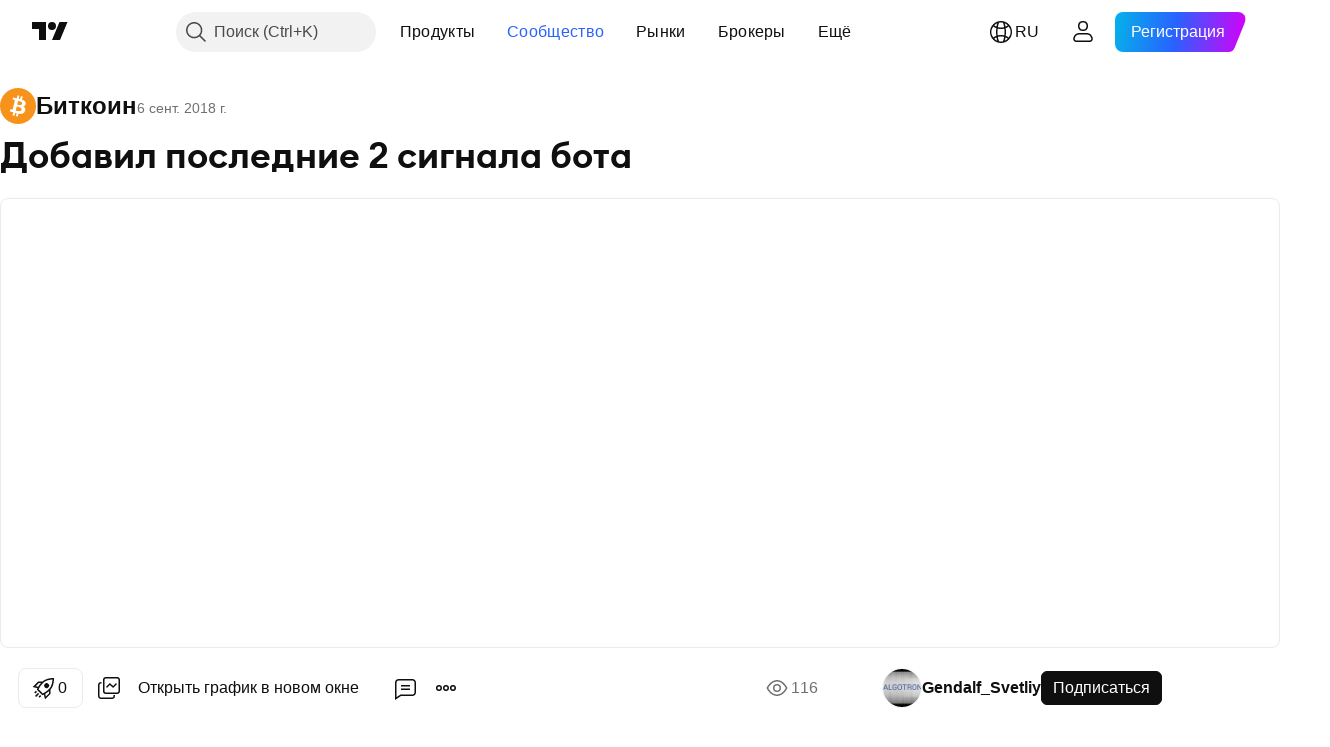

--- FILE ---
content_type: text/html; charset=utf-8
request_url: https://ru.tradingview.com/chart/XBT/nH1rwS2v-dobavil-poslednie-2-signala-bota/
body_size: 146239
content:


<!DOCTYPE html>
<html lang="ru" dir="ltr" class="is-not-authenticated is-not-pro  theme-light"
 data-theme="light">
<head><meta charset="utf-8" />
<meta name="viewport" content="width=device-width, initial-scale=1.0, maximum-scale=1.0, minimum-scale=1.0, user-scalable=no">	<script nonce="GA9ZN1nyIJuZE6LhPTMf1A==">window.initData = {};</script><title>Добавил последние 2 сигнала бота по BITMEX:XBT от Gendalf_Svetliy — TradingView</title>
<!-- { block promo_footer_css_bundle } -->
		<!-- { render_css_bundle('promo_footer') } -->
		<link crossorigin="anonymous" href="https://static.tradingview.com/static/bundles/46610.f5092ed3c33b6a212b57.css" rel="stylesheet" type="text/css"/>
	<!-- { endblock promo_footer_css_bundle } -->

	<!-- { block personal_css_bundle } -->
		<!-- render_css_bundle('base') -->
		<link crossorigin="anonymous" href="https://static.tradingview.com/static/bundles/68555.bd4a617f902d8e4336d7.css" rel="stylesheet" type="text/css"/>
<link crossorigin="anonymous" href="https://static.tradingview.com/static/bundles/23454.1ee43ed7cda5d814dba7.css" rel="stylesheet" type="text/css"/>
<link crossorigin="anonymous" href="https://static.tradingview.com/static/bundles/6140.2243f526973e835a8777.css" rel="stylesheet" type="text/css"/>
<link crossorigin="anonymous" href="https://static.tradingview.com/static/bundles/80954.ffebbd5b14e162a70fac.css" rel="stylesheet" type="text/css"/>
<link crossorigin="anonymous" href="https://static.tradingview.com/static/bundles/91676.df517de208b59f042c3b.css" rel="stylesheet" type="text/css"/>
<link crossorigin="anonymous" href="https://static.tradingview.com/static/bundles/7738.146c7925be9f43c9c767.css" rel="stylesheet" type="text/css"/>
<link crossorigin="anonymous" href="https://static.tradingview.com/static/bundles/36511.0e277b504c24d73f6420.css" rel="stylesheet" type="text/css"/>
<link crossorigin="anonymous" href="https://static.tradingview.com/static/bundles/83436.72594d7096e07bd415b3.css" rel="stylesheet" type="text/css"/>
<link crossorigin="anonymous" href="https://static.tradingview.com/static/bundles/78006.bb4e309d13e8ea654e19.css" rel="stylesheet" type="text/css"/>
<link crossorigin="anonymous" href="https://static.tradingview.com/static/bundles/78819.c8a32e4a427c0c57131c.css" rel="stylesheet" type="text/css"/>
<link crossorigin="anonymous" href="https://static.tradingview.com/static/bundles/19646.2a0b835c9459f5e8f334.css" rel="stylesheet" type="text/css"/>
<link crossorigin="anonymous" href="https://static.tradingview.com/static/bundles/80152.515b38c2fad56295e0d7.css" rel="stylesheet" type="text/css"/>
<link crossorigin="anonymous" href="https://static.tradingview.com/static/bundles/12568.053cede951b9d64dea44.css" rel="stylesheet" type="text/css"/>
<link crossorigin="anonymous" href="https://static.tradingview.com/static/bundles/61466.8c6373aa92664b86de9e.css" rel="stylesheet" type="text/css"/>
<link crossorigin="anonymous" href="https://static.tradingview.com/static/bundles/15646.a33c76f5549cc7102e61.css" rel="stylesheet" type="text/css"/>
<link crossorigin="anonymous" href="https://static.tradingview.com/static/bundles/61593.1f12e32e6d4c4b83fe10.css" rel="stylesheet" type="text/css"/>
<link crossorigin="anonymous" href="https://static.tradingview.com/static/bundles/48372.e29096bd778450adbd58.css" rel="stylesheet" type="text/css"/>
<link crossorigin="anonymous" href="https://static.tradingview.com/static/bundles/15828.d93e96ff091dc7639a93.css" rel="stylesheet" type="text/css"/>
<link crossorigin="anonymous" href="https://static.tradingview.com/static/bundles/53910.cec6b9b458e103483d37.css" rel="stylesheet" type="text/css"/>
<link crossorigin="anonymous" href="https://static.tradingview.com/static/bundles/2800.140a08c3b11237f684ec.css" rel="stylesheet" type="text/css"/>
<link crossorigin="anonymous" href="https://static.tradingview.com/static/bundles/97695.a607e1947cc1d6442aef.css" rel="stylesheet" type="text/css"/>
<link crossorigin="anonymous" href="https://static.tradingview.com/static/bundles/9331.b085e41549ac76222ff0.css" rel="stylesheet" type="text/css"/>
<link crossorigin="anonymous" href="https://static.tradingview.com/static/bundles/90580.7322b9d581c3bd767a8f.css" rel="stylesheet" type="text/css"/>
	<!-- { endblock personal_css_bundle } -->

	<!-- { block extra_styles } -->
	<link crossorigin="anonymous" href="https://static.tradingview.com/static/bundles/35954.a8e87c60a250a6212b03.css" rel="stylesheet" type="text/css"/>
<link crossorigin="anonymous" href="https://static.tradingview.com/static/bundles/85571.12891bfbb287744d3a89.css" rel="stylesheet" type="text/css"/>
<link crossorigin="anonymous" href="https://static.tradingview.com/static/bundles/80326.4dd8f716b361ea76fac9.css" rel="stylesheet" type="text/css"/>
<link crossorigin="anonymous" href="https://static.tradingview.com/static/bundles/36983.a1a91e4e3b8d4d56af6a.css" rel="stylesheet" type="text/css"/>
<link crossorigin="anonymous" href="https://static.tradingview.com/static/bundles/89838.89b41c884d5213432809.css" rel="stylesheet" type="text/css"/>
<link crossorigin="anonymous" href="https://static.tradingview.com/static/bundles/56056.08865a24cd22e705a127.css" rel="stylesheet" type="text/css"/>
<link crossorigin="anonymous" href="https://static.tradingview.com/static/bundles/87673.303d3d3a2eef8a440230.css" rel="stylesheet" type="text/css"/>
<link crossorigin="anonymous" href="https://static.tradingview.com/static/bundles/2604.9ad3142f13630874398c.css" rel="stylesheet" type="text/css"/>
<link crossorigin="anonymous" href="https://static.tradingview.com/static/bundles/80540.e664998b1025f8944a19.css" rel="stylesheet" type="text/css"/>
<link crossorigin="anonymous" href="https://static.tradingview.com/static/bundles/20553.dad95b9e4df028f98405.css" rel="stylesheet" type="text/css"/>
<link crossorigin="anonymous" href="https://static.tradingview.com/static/bundles/79726.a94905aa773ec52c64fa.css" rel="stylesheet" type="text/css"/>
<link crossorigin="anonymous" href="https://static.tradingview.com/static/bundles/45527.b5acda22a891bd0b8b78.css" rel="stylesheet" type="text/css"/>
<link crossorigin="anonymous" href="https://static.tradingview.com/static/bundles/16303.86c68c4067216e42a0f1.css" rel="stylesheet" type="text/css"/>
<link crossorigin="anonymous" href="https://static.tradingview.com/static/bundles/10787.b78aa0f889805782a114.css" rel="stylesheet" type="text/css"/>
<link crossorigin="anonymous" href="https://static.tradingview.com/static/bundles/75621.826c38517eae6571304f.css" rel="stylesheet" type="text/css"/>
<link crossorigin="anonymous" href="https://static.tradingview.com/static/bundles/34961.ce7b2959f31f83034b45.css" rel="stylesheet" type="text/css"/>
<link crossorigin="anonymous" href="https://static.tradingview.com/static/bundles/9432.a23f3ec5b836024b605b.css" rel="stylesheet" type="text/css"/>
<link crossorigin="anonymous" href="https://static.tradingview.com/static/bundles/69234.d49d6f461c53e70b38bc.css" rel="stylesheet" type="text/css"/>
<link crossorigin="anonymous" href="https://static.tradingview.com/static/bundles/69559.b37eaf239cea1a4a4b98.css" rel="stylesheet" type="text/css"/>
<link crossorigin="anonymous" href="https://static.tradingview.com/static/bundles/1787.83eca2c4704f4649b7a3.css" rel="stylesheet" type="text/css"/>
<link crossorigin="anonymous" href="https://static.tradingview.com/static/bundles/69513.2fb5f6f3eb739c16078d.css" rel="stylesheet" type="text/css"/>
<link crossorigin="anonymous" href="https://static.tradingview.com/static/bundles/16802.c75dd2e4bc4003a8d3c6.css" rel="stylesheet" type="text/css"/>
<link crossorigin="anonymous" href="https://static.tradingview.com/static/bundles/66205.0655ac40c6882bf9e438.css" rel="stylesheet" type="text/css"/>
<link crossorigin="anonymous" href="https://static.tradingview.com/static/bundles/39406.3ab347d4bc9cadf8d238.css" rel="stylesheet" type="text/css"/>
<link crossorigin="anonymous" href="https://static.tradingview.com/static/bundles/95157.42c5ad63db6e22dd1780.css" rel="stylesheet" type="text/css"/>
<link crossorigin="anonymous" href="https://static.tradingview.com/static/bundles/96877.2ad4e54f72ca1dbe5a12.css" rel="stylesheet" type="text/css"/>
<link crossorigin="anonymous" href="https://static.tradingview.com/static/bundles/55496.e2d0f6189d763981c46b.css" rel="stylesheet" type="text/css"/>
<link crossorigin="anonymous" href="https://static.tradingview.com/static/bundles/5280.24a50d99637b4e3bf9e7.css" rel="stylesheet" type="text/css"/>
<link crossorigin="anonymous" href="https://static.tradingview.com/static/bundles/37772.bb7416e25ce047652be6.css" rel="stylesheet" type="text/css"/>
<link crossorigin="anonymous" href="https://static.tradingview.com/static/bundles/34477.fa043cf9d22075746ca7.css" rel="stylesheet" type="text/css"/>
<link crossorigin="anonymous" href="https://static.tradingview.com/static/bundles/48133.249d27fbf7cfdf5dfd83.css" rel="stylesheet" type="text/css"/>
<link crossorigin="anonymous" href="https://static.tradingview.com/static/bundles/71130.5845fa80448b407d32ec.css" rel="stylesheet" type="text/css"/>
<link crossorigin="anonymous" href="https://static.tradingview.com/static/bundles/69789.82e6d18dc48a569d26eb.css" rel="stylesheet" type="text/css"/>
<link crossorigin="anonymous" href="https://static.tradingview.com/static/bundles/80209.a2b02fc165a1c32d442e.css" rel="stylesheet" type="text/css"/>
<link crossorigin="anonymous" href="https://static.tradingview.com/static/bundles/92190.7992e8c447118cda6e67.css" rel="stylesheet" type="text/css"/>
<link crossorigin="anonymous" href="https://static.tradingview.com/static/bundles/80135.5d64ece78149214e8812.css" rel="stylesheet" type="text/css"/>
<link crossorigin="anonymous" href="https://static.tradingview.com/static/bundles/68673.507ceb094fe735b3e439.css" rel="stylesheet" type="text/css"/>
<link crossorigin="anonymous" href="https://static.tradingview.com/static/bundles/41386.24dc3e7280c9494642a6.css" rel="stylesheet" type="text/css"/>
<link crossorigin="anonymous" href="https://static.tradingview.com/static/bundles/26726.005deab1142faaf7462d.css" rel="stylesheet" type="text/css"/>
<link crossorigin="anonymous" href="https://static.tradingview.com/static/bundles/40157.aa36a3e7cbd35864ab1c.css" rel="stylesheet" type="text/css"/>
<link crossorigin="anonymous" href="https://static.tradingview.com/static/bundles/73320.9e07627cdc60a2c13dc3.css" rel="stylesheet" type="text/css"/>
<link crossorigin="anonymous" href="https://static.tradingview.com/static/bundles/17975.664cb7df376aef027378.css" rel="stylesheet" type="text/css"/>
<link crossorigin="anonymous" href="https://static.tradingview.com/static/bundles/49059.e8a11b1164ed8f31863d.css" rel="stylesheet" type="text/css"/>
<link crossorigin="anonymous" href="https://static.tradingview.com/static/bundles/63804.b2e7517523adce965dba.css" rel="stylesheet" type="text/css"/>
<link crossorigin="anonymous" href="https://static.tradingview.com/static/bundles/61232.8ac06c6d6672271c5f68.css" rel="stylesheet" type="text/css"/>
<link crossorigin="anonymous" href="https://static.tradingview.com/static/bundles/98635.199034cf25af72be11eb.css" rel="stylesheet" type="text/css"/>
<link crossorigin="anonymous" href="https://static.tradingview.com/static/bundles/19188.843c3e887cfdf130d542.css" rel="stylesheet" type="text/css"/>
<link crossorigin="anonymous" href="https://static.tradingview.com/static/bundles/71842.e409f558fe163ea9a3de.css" rel="stylesheet" type="text/css"/>
<link crossorigin="anonymous" href="https://static.tradingview.com/static/bundles/94291.db4c9d5652778b489aaa.css" rel="stylesheet" type="text/css"/>
<link crossorigin="anonymous" href="https://static.tradingview.com/static/bundles/80447.f611cd4d950c54a2caec.css" rel="stylesheet" type="text/css"/>
<link crossorigin="anonymous" href="https://static.tradingview.com/static/bundles/64337.848f88391da875ceb2a3.css" rel="stylesheet" type="text/css"/>
<link crossorigin="anonymous" href="https://static.tradingview.com/static/bundles/28023.e2ac42d074266d6f4cc4.css" rel="stylesheet" type="text/css"/>
<link crossorigin="anonymous" href="https://static.tradingview.com/static/bundles/92275.e4906aeeda8c192efa8f.css" rel="stylesheet" type="text/css"/>
<link crossorigin="anonymous" href="https://static.tradingview.com/static/bundles/30467.4ca141638fbeaa002769.css" rel="stylesheet" type="text/css"/>
<link crossorigin="anonymous" href="https://static.tradingview.com/static/bundles/71125.ad5890d264c7d43f9c52.css" rel="stylesheet" type="text/css"/>
<link crossorigin="anonymous" href="https://static.tradingview.com/static/bundles/28028.a89d3d49f869720ebbba.css" rel="stylesheet" type="text/css"/>
<link crossorigin="anonymous" href="https://static.tradingview.com/static/bundles/95192.84d89360ede6a350ded3.css" rel="stylesheet" type="text/css"/>
<link crossorigin="anonymous" href="https://static.tradingview.com/static/bundles/29991.e8c29c22063c80408cca.css" rel="stylesheet" type="text/css"/>
<link crossorigin="anonymous" href="https://static.tradingview.com/static/bundles/56548.c32eeb1152afcd97b12e.css" rel="stylesheet" type="text/css"/>
<link crossorigin="anonymous" href="https://static.tradingview.com/static/bundles/83117.fdc9454547343089f3c6.css" rel="stylesheet" type="text/css"/>
<link crossorigin="anonymous" href="https://static.tradingview.com/static/bundles/62423.ab5c2b3cb921527e4170.css" rel="stylesheet" type="text/css"/>
<link crossorigin="anonymous" href="https://static.tradingview.com/static/bundles/17466.6154c4943032cbc1f19b.css" rel="stylesheet" type="text/css"/>
<link crossorigin="anonymous" href="https://static.tradingview.com/static/bundles/74208.57160ac113283e720311.css" rel="stylesheet" type="text/css"/>
<link crossorigin="anonymous" href="https://static.tradingview.com/static/bundles/57966.dc96c4d047ce06b033ba.css" rel="stylesheet" type="text/css"/>
<link crossorigin="anonymous" href="https://static.tradingview.com/static/bundles/75987.21c839e51d9fe09bc1ad.css" rel="stylesheet" type="text/css"/>
<link crossorigin="anonymous" href="https://static.tradingview.com/static/bundles/75483.323d337a96ea2d0d1f5b.css" rel="stylesheet" type="text/css"/>
<link crossorigin="anonymous" href="https://static.tradingview.com/static/bundles/58886.58e3d28c4207f0232d45.css" rel="stylesheet" type="text/css"/>
<link crossorigin="anonymous" href="https://static.tradingview.com/static/bundles/65407.b3335017ad0d222109e8.css" rel="stylesheet" type="text/css"/>
<link crossorigin="anonymous" href="https://static.tradingview.com/static/bundles/76172.455c0a58d3762d16e782.css" rel="stylesheet" type="text/css"/>
<link crossorigin="anonymous" href="https://static.tradingview.com/static/bundles/5439.2b62a108282b3e90d95c.css" rel="stylesheet" type="text/css"/>
<link crossorigin="anonymous" href="https://static.tradingview.com/static/bundles/71691.aa02a2d96f821d501dba.css" rel="stylesheet" type="text/css"/>
<link crossorigin="anonymous" href="https://static.tradingview.com/static/bundles/48602.cee64bd18eb72dd37b3d.css" rel="stylesheet" type="text/css"/>
<link crossorigin="anonymous" href="https://static.tradingview.com/static/bundles/89994.f500e435f461fabe05f6.css" rel="stylesheet" type="text/css"/>
<link crossorigin="anonymous" href="https://static.tradingview.com/static/bundles/49719.51824f94f04f357f27ed.css" rel="stylesheet" type="text/css"/>
<link crossorigin="anonymous" href="https://static.tradingview.com/static/bundles/40382.1ea7d74fa789f5e3b9c4.css" rel="stylesheet" type="text/css"/>
<link crossorigin="anonymous" href="https://static.tradingview.com/static/bundles/90105.28212819357e05bc15ab.css" rel="stylesheet" type="text/css"/>
<link crossorigin="anonymous" href="https://static.tradingview.com/static/bundles/69328.5b2ef44e883aedf9ee07.css" rel="stylesheet" type="text/css"/>
<link crossorigin="anonymous" href="https://static.tradingview.com/static/bundles/48252.f7d16c2e8bbca89e1d2b.css" rel="stylesheet" type="text/css"/>
<link crossorigin="anonymous" href="https://static.tradingview.com/static/bundles/3972.bd38a05bcbe9f63005d5.css" rel="stylesheet" type="text/css"/>
<link crossorigin="anonymous" href="https://static.tradingview.com/static/bundles/40163.7bcb96fa677df6654c99.css" rel="stylesheet" type="text/css"/>
<link crossorigin="anonymous" href="https://static.tradingview.com/static/bundles/58714.434b6268f44aba75e190.css" rel="stylesheet" type="text/css"/>
<link crossorigin="anonymous" href="https://static.tradingview.com/static/bundles/81539.d564be421f79764893b4.css" rel="stylesheet" type="text/css"/>
<link crossorigin="anonymous" href="https://static.tradingview.com/static/bundles/90969.af4707505f695c7b7e7e.css" rel="stylesheet" type="text/css"/>
<link crossorigin="anonymous" href="https://static.tradingview.com/static/bundles/85360.26bd3f4dca9113e5bd92.css" rel="stylesheet" type="text/css"/>
<link crossorigin="anonymous" href="https://static.tradingview.com/static/bundles/2206.0b382ed55589e98e3418.css" rel="preload" as="style"/>
<link crossorigin="anonymous" href="https://static.tradingview.com/static/bundles/78399.8876d8fb744d67484f1f.css" rel="preload" as="style"/>
<link crossorigin="anonymous" href="https://static.tradingview.com/static/bundles/38655.94b15842cd307f061854.css" rel="preload" as="style"/>
<link crossorigin="anonymous" href="https://static.tradingview.com/static/bundles/19602.f499cfafbc0a791ec49e.css" rel="preload" as="style"/>
	<!-- { endblock extra_styles } --><script nonce="GA9ZN1nyIJuZE6LhPTMf1A==">
	window.locale = 'ru';
	window.language = 'ru';
</script>
	<!-- { block promo_footer_js_bundle } -->
		<!-- { render_js_bundle('promo_footer') } -->
		<link crossorigin="anonymous" href="https://static.tradingview.com/static/bundles/ru.68924.27980bbbf48c0d958ee2.js" rel="preload" as="script"/>
<link crossorigin="anonymous" href="https://static.tradingview.com/static/bundles/25096.cbcb896f5c208bdbeb38.js" rel="preload" as="script"/>
<link crossorigin="anonymous" href="https://static.tradingview.com/static/bundles/promo_footer.7d3f8ebbb0bf32372462.js" rel="preload" as="script"/><script crossorigin="anonymous" src="https://static.tradingview.com/static/bundles/ru.68924.27980bbbf48c0d958ee2.js" defer></script>
<script crossorigin="anonymous" src="https://static.tradingview.com/static/bundles/25096.cbcb896f5c208bdbeb38.js" defer></script>
<script crossorigin="anonymous" src="https://static.tradingview.com/static/bundles/promo_footer.7d3f8ebbb0bf32372462.js" defer></script>
	<!-- { endblock promo_footer_js_bundle } -->

	<!-- { block personal_js_bundle } -->
		<!-- render_js_bundle('base') -->
		<link crossorigin="anonymous" href="https://static.tradingview.com/static/bundles/runtime.e14bc42970d7af1dc463.js" rel="preload" as="script"/>
<link crossorigin="anonymous" href="https://static.tradingview.com/static/bundles/ru.11389.7300333af8487f9d2758.js" rel="preload" as="script"/>
<link crossorigin="anonymous" href="https://static.tradingview.com/static/bundles/32227.d826c45d2d27f2ff4314.js" rel="preload" as="script"/>
<link crossorigin="anonymous" href="https://static.tradingview.com/static/bundles/77507.4d4fe7148b6210386e5f.js" rel="preload" as="script"/>
<link crossorigin="anonymous" href="https://static.tradingview.com/static/bundles/22665.478e72b4af5ae0c375ec.js" rel="preload" as="script"/>
<link crossorigin="anonymous" href="https://static.tradingview.com/static/bundles/12886.7be7542f140baf734d79.js" rel="preload" as="script"/>
<link crossorigin="anonymous" href="https://static.tradingview.com/static/bundles/22023.5d05ea60db599a6943cf.js" rel="preload" as="script"/>
<link crossorigin="anonymous" href="https://static.tradingview.com/static/bundles/2373.0d613e41d2691e425455.js" rel="preload" as="script"/>
<link crossorigin="anonymous" href="https://static.tradingview.com/static/bundles/44981.e1ea2ea4c856f3dfac34.js" rel="preload" as="script"/>
<link crossorigin="anonymous" href="https://static.tradingview.com/static/bundles/51662.3f1b1a03c0537f524d7d.js" rel="preload" as="script"/>
<link crossorigin="anonymous" href="https://static.tradingview.com/static/bundles/68134.85030b25559767aff16d.js" rel="preload" as="script"/>
<link crossorigin="anonymous" href="https://static.tradingview.com/static/bundles/93243.3f0e3c891f56c1abbeea.js" rel="preload" as="script"/>
<link crossorigin="anonymous" href="https://static.tradingview.com/static/bundles/59298.44774772874914c6675a.js" rel="preload" as="script"/>
<link crossorigin="anonymous" href="https://static.tradingview.com/static/bundles/42539.88ed1b1525486edceae4.js" rel="preload" as="script"/>
<link crossorigin="anonymous" href="https://static.tradingview.com/static/bundles/72318.6b1b42ae4c6b019bb8ee.js" rel="preload" as="script"/>
<link crossorigin="anonymous" href="https://static.tradingview.com/static/bundles/23298.53b3652ec3b5d4808e8b.js" rel="preload" as="script"/>
<link crossorigin="anonymous" href="https://static.tradingview.com/static/bundles/91834.72ae053781c5066cf6b2.js" rel="preload" as="script"/>
<link crossorigin="anonymous" href="https://static.tradingview.com/static/bundles/81015.0d95d266340032610475.js" rel="preload" as="script"/>
<link crossorigin="anonymous" href="https://static.tradingview.com/static/bundles/89282.82c8a1b774342db68ed5.js" rel="preload" as="script"/>
<link crossorigin="anonymous" href="https://static.tradingview.com/static/bundles/base.7e55b1b58741889f2c51.js" rel="preload" as="script"/><script crossorigin="anonymous" src="https://static.tradingview.com/static/bundles/runtime.e14bc42970d7af1dc463.js" defer></script>
<script crossorigin="anonymous" src="https://static.tradingview.com/static/bundles/ru.11389.7300333af8487f9d2758.js" defer></script>
<script crossorigin="anonymous" src="https://static.tradingview.com/static/bundles/32227.d826c45d2d27f2ff4314.js" defer></script>
<script crossorigin="anonymous" src="https://static.tradingview.com/static/bundles/77507.4d4fe7148b6210386e5f.js" defer></script>
<script crossorigin="anonymous" src="https://static.tradingview.com/static/bundles/22665.478e72b4af5ae0c375ec.js" defer></script>
<script crossorigin="anonymous" src="https://static.tradingview.com/static/bundles/12886.7be7542f140baf734d79.js" defer></script>
<script crossorigin="anonymous" src="https://static.tradingview.com/static/bundles/22023.5d05ea60db599a6943cf.js" defer></script>
<script crossorigin="anonymous" src="https://static.tradingview.com/static/bundles/2373.0d613e41d2691e425455.js" defer></script>
<script crossorigin="anonymous" src="https://static.tradingview.com/static/bundles/44981.e1ea2ea4c856f3dfac34.js" defer></script>
<script crossorigin="anonymous" src="https://static.tradingview.com/static/bundles/51662.3f1b1a03c0537f524d7d.js" defer></script>
<script crossorigin="anonymous" src="https://static.tradingview.com/static/bundles/68134.85030b25559767aff16d.js" defer></script>
<script crossorigin="anonymous" src="https://static.tradingview.com/static/bundles/93243.3f0e3c891f56c1abbeea.js" defer></script>
<script crossorigin="anonymous" src="https://static.tradingview.com/static/bundles/59298.44774772874914c6675a.js" defer></script>
<script crossorigin="anonymous" src="https://static.tradingview.com/static/bundles/42539.88ed1b1525486edceae4.js" defer></script>
<script crossorigin="anonymous" src="https://static.tradingview.com/static/bundles/72318.6b1b42ae4c6b019bb8ee.js" defer></script>
<script crossorigin="anonymous" src="https://static.tradingview.com/static/bundles/23298.53b3652ec3b5d4808e8b.js" defer></script>
<script crossorigin="anonymous" src="https://static.tradingview.com/static/bundles/91834.72ae053781c5066cf6b2.js" defer></script>
<script crossorigin="anonymous" src="https://static.tradingview.com/static/bundles/81015.0d95d266340032610475.js" defer></script>
<script crossorigin="anonymous" src="https://static.tradingview.com/static/bundles/89282.82c8a1b774342db68ed5.js" defer></script>
<script crossorigin="anonymous" src="https://static.tradingview.com/static/bundles/base.7e55b1b58741889f2c51.js" defer></script>
	<!-- { endblock personal_js_bundle } -->

	<!-- { block additional_js_bundle } -->
	<!-- { endblock additional_js_bundle } -->	<script nonce="GA9ZN1nyIJuZE6LhPTMf1A==">
		window.initData = window.initData || {};
		window.initData.theme = "light";
			(()=>{"use strict";const t=/(?:^|;)\s*theme=(dark|light)(?:;|$)|$/.exec(document.cookie)[1];t&&(document.documentElement.classList.toggle("theme-dark","dark"===t),document.documentElement.classList.toggle("theme-light","light"===t),document.documentElement.dataset.theme=t,window.initData=window.initData||{},window.initData.theme=t)})();
	</script>
	<script nonce="GA9ZN1nyIJuZE6LhPTMf1A==">
		(()=>{"use strict";"undefined"!=typeof window&&"undefined"!=typeof navigator&&/mac/i.test(navigator.platform)&&document.documentElement.classList.add("mac_os_system")})();
	</script>

	<script nonce="GA9ZN1nyIJuZE6LhPTMf1A==">var environment = "battle";
		window.WS_HOST_PING_REQUIRED = true;
		window.BUILD_TIME = "2025-12-26T18:56:47";
		window.WEBSOCKET_HOST = "data.tradingview.com";
		window.WEBSOCKET_PRO_HOST = "prodata.tradingview.com";
		window.WEBSOCKET_HOST_FOR_DEEP_BACKTESTING = "history-data.tradingview.com";
		window.WIDGET_HOST = "https://www.tradingview-widget.com";
		window.TradingView = window.TradingView || {};
	</script>

	<link rel="conversions-config" href="https://s3.tradingview.com/conversions_ru.json">
	<link rel="metrics-config" href="https://scanner-backend.tradingview.com/enum/ordered?id=metrics&lang=ru&label-product=ytm-metrics-plan.json" crossorigin>

	<script nonce="GA9ZN1nyIJuZE6LhPTMf1A==">
		(()=>{"use strict";function e(e,t=!1){const{searchParams:n}=new URL(String(location));let s="true"===n.get("mobileapp_new"),o="true"===n.get("mobileapp");if(!t){const e=function(e){const t=e+"=",n=document.cookie.split(";");for(let e=0;e<n.length;e++){let s=n[e];for(;" "===s.charAt(0);)s=s.substring(1,s.length);if(0===s.indexOf(t))return s.substring(t.length,s.length)}return null}("tv_app")||"";s||=["android","android_nps"].includes(e),o||="ios"===e}return!("new"!==e&&"any"!==e||!s)||!("new"===e||!o)}const t=()=>{},n="~m~";class s{constructor(e,t={}){this.sessionid=null,this.connected=!1,this._timeout=null,this._base=e,this._options={timeout:t.timeout||2e4,connectionType:t.connectionType}}connect(){this._socket=new WebSocket(this._prepareUrl()),this._socket.onmessage=e=>{if("string"!=typeof e.data)throw new TypeError(`The WebSocket message should be a string. Recieved ${Object.prototype.toString.call(e.data)}`);this._onData(e.data)},this._socket.onclose=this._onClose.bind(this),this._socket.onerror=this._onError.bind(this)}send(e){this._socket&&this._socket.send(this._encode(e))}disconnect(){this._clearIdleTimeout(),this._socket&&(this._socket.onmessage=t,this._socket.onclose=t,this._socket.onerror=t,this._socket.close())}_clearIdleTimeout(){null!==this._timeout&&(clearTimeout(this._timeout),this._timeout=null)}_encode(e){let t,o="";const i=Array.isArray(e)?e:[e],c=i.length;for(let e=0;e<c;e++)t=null===i[e]||void 0===i[e]?"":s._stringify(i[e]),o+=n+t.length+n+t;return o}_decode(e){const t=[];let s,o;do{if(e.substring(0,3)!==n)return t;s="",o="";const i=(e=e.substring(3)).length;for(let t=0;t<i;t++){if(o=Number(e.substring(t,t+1)),Number(e.substring(t,t+1))!==o){e=e.substring(s.length+3),s=Number(s);break}s+=o}t.push(e.substring(0,s)),e=e.substring(s)}while(""!==e);return t}_onData(e){this._setTimeout();const t=this._decode(e),n=t.length;for(let e=0;e<n;e++)this._onMessage(t[e])}_setTimeout(){this._clearIdleTimeout(),this._timeout=setTimeout(this._onTimeout.bind(this),this._options.timeout)}_onTimeout(){this.disconnect(),this._onDisconnect({code:4e3,reason:"socket.io timeout",wasClean:!1})}_onMessage(e){this.sessionid?this._checkIfHeartbeat(e)?this._onHeartbeat(e.slice(3)):this._checkIfJson(e)?this._base.onMessage(JSON.parse(e.slice(3))):this._base.onMessage(e):(this.sessionid=e,this._onConnect())}_checkIfHeartbeat(e){return this._checkMessageType(e,"h")}_checkIfJson(e){return this._checkMessageType(e,"j")}_checkMessageType(e,t){return e.substring(0,3)==="~"+t+"~"}_onHeartbeat(e){this.send("~h~"+e)}_onConnect(){this.connected=!0,this._base.onConnect()}_onDisconnect(e){this._clear(),this._base.onDisconnect(e),this.sessionid=null}_clear(){this.connected=!1}_prepareUrl(){const t=i(this._base.host);if(t.pathname+="socket.io/websocket",t.protocol="wss:",t.searchParams.append("from",window.location.pathname.slice(1,50)),t.searchParams.append("date",window.BUILD_TIME||""),e("any")&&t.searchParams.append("client","mobile"),this._options.connectionType&&t.searchParams.append("type",this._options.connectionType),
window.WEBSOCKET_PARAMS_ANALYTICS){const{ws_page_uri:e,ws_ancestor_origin:n}=window.WEBSOCKET_PARAMS_ANALYTICS;e&&t.searchParams.append("page-uri",e),n&&t.searchParams.append("ancestor-origin",n)}return t.href}_onClose(e){this._clearIdleTimeout(),this._onDisconnect(e)}_onError(e){this._clearIdleTimeout(),this._clear(),this._base.emit("error",[e]),this.sessionid=null}static _stringify(e){return"[object Object]"===Object.prototype.toString.call(e)?"~j~"+JSON.stringify(e):String(e)}}class o{constructor(e,t){this.host=e,this._connecting=!1,this._events={},this.transport=this._getTransport(t)}isConnected(){return!!this.transport&&this.transport.connected}isConnecting(){return this._connecting}connect(){this.isConnected()||(this._connecting&&this.disconnect(),this._connecting=!0,this.transport.connect())}send(e){this.transport&&this.transport.connected&&this.transport.send(e)}disconnect(){this.transport&&this.transport.disconnect()}on(e,t){e in this._events||(this._events[e]=[]),this._events[e].push(t)}offAll(){this._events={}}onMessage(e){this.emit("message",[e])}emit(e,t=[]){if(e in this._events){const n=this._events[e].concat(),s=n.length;for(let e=0;e<s;e++)n[e].apply(this,t)}}onConnect(){this.clear(),this.emit("connect")}onDisconnect(e){this.emit("disconnect",[e])}clear(){this._connecting=!1}_getTransport(e){return new s(this,e)}}function i(e){const t=-1!==e.indexOf("/")?new URL(e):new URL("wss://"+e);if("wss:"!==t.protocol&&"https:"!==t.protocol)throw new Error("Invalid websocket base "+e);return t.pathname.endsWith("/")||(t.pathname+="/"),t.search="",t.username="",t.password="",t}const c="undefined"!=typeof window&&Number(window.TELEMETRY_WS_ERROR_LOGS_THRESHOLD)||0;class r{constructor(e,t={}){this._queueStack=[],this._logsQueue=[],this._telemetryObjectsQueue=[],this._reconnectCount=0,this._redirectCount=0,this._errorsCount=0,this._errorsInfoSent=!1,this._connectionStart=null,this._connectionEstablished=null,this._reconnectTimeout=null,this._onlineCancellationToken=null,this._isConnectionForbidden=!1,this._initialHost=t.initialHost||null,this._suggestedHost=e,this._proHost=t.proHost,this._reconnectHost=t.reconnectHost,this._noReconnectAfterTimeout=!0===t.noReconnectAfterTimeout,this._dataRequestTimeout=t.dataRequestTimeout,this._connectionType=t.connectionType,this._doConnect(),t.pingRequired&&-1===window.location.search.indexOf("noping")&&this._startPing()}connect(){this._tryConnect()}resetCounters(){this._reconnectCount=0,this._redirectCount=0}setLogger(e,t){this._logger=e,this._getLogHistory=t,this._flushLogs()}setTelemetry(e){this._telemetry=e,this._telemetry.reportSent.subscribe(this,this._onTelemetrySent),this._flushTelemetry()}onReconnect(e){this._onReconnect=e}isConnected(){return!!this._socket&&this._socket.isConnected()}isConnecting(){return!!this._socket&&this._socket.isConnecting()}on(e,t){return!!this._socket&&("connect"===e&&this._socket.isConnected()?t():"disconnect"===e?this._disconnectCallbacks.push(t):this._socket.on(e,t),!0)}getSessionId(){
return this._socket&&this._socket.transport?this._socket.transport.sessionid:null}send(e){return this.isConnected()?(this._socket.send(e),!0):(this._queueMessage(e),!1)}getConnectionEstablished(){return this._connectionEstablished}getHost(){const e=this._tryGetProHost();return null!==e?e:this._reconnectHost&&this._reconnectCount>3?this._reconnectHost:this._suggestedHost}getReconnectCount(){return this._reconnectCount}getRedirectCount(){return this._redirectCount}getConnectionStart(){return this._connectionStart}disconnect(){this._clearReconnectTimeout(),(this.isConnected()||this.isConnecting())&&(this._propagateDisconnect(),this._disconnectCallbacks=[],this._closeSocket())}forbidConnection(){this._isConnectionForbidden=!0,this.disconnect()}allowConnection(){this._isConnectionForbidden=!1,this.connect()}isMaxRedirects(){return this._redirectCount>=20}isMaxReconnects(){return this._reconnectCount>=20}getPingInfo(){return this._pingInfo||null}_tryGetProHost(){return window.TradingView&&window.TradingView.onChartPage&&"battle"===window.environment&&!this._redirectCount&&-1===window.location.href.indexOf("ws_host")?this._initialHost?this._initialHost:void 0!==window.user&&window.user.pro_plan?this._proHost||this._suggestedHost:null:null}_queueMessage(e){0===this._queueStack.length&&this._logMessage(0,"Socket is not connected. Queued a message"),this._queueStack.push(e)}_processMessageQueue(){0!==this._queueStack.length&&(this._logMessage(0,"Processing queued messages"),this._queueStack.forEach(this.send.bind(this)),this._logMessage(0,"Processed "+this._queueStack.length+" messages"),this._queueStack=[])}_onDisconnect(e){this._noReconnectAfterTimeout||null!==this._reconnectTimeout||(this._reconnectTimeout=setTimeout(this._tryReconnect.bind(this),5e3)),this._clearOnlineCancellationToken();let t="disconnect session:"+this.getSessionId();e&&(t+=", code:"+e.code+", reason:"+e.reason,1005===e.code&&this._sendTelemetry("websocket_code_1005")),this._logMessage(0,t),this._propagateDisconnect(e),this._closeSocket(),this._queueStack=[]}_closeSocket(){null!==this._socket&&(this._socket.offAll(),this._socket.disconnect(),this._socket=null)}_logMessage(e,t){const n={method:e,message:t};this._logger?this._flushLogMessage(n):(n.message=`[${(new Date).toISOString()}] ${n.message}`,this._logsQueue.push(n))}_flushLogMessage(e){switch(e.method){case 2:this._logger.logDebug(e.message);break;case 3:this._logger.logError(e.message);break;case 0:this._logger.logInfo(e.message);break;case 1:this._logger.logNormal(e.message)}}_flushLogs(){this._flushLogMessage({method:1,message:"messages from queue. Start."}),this._logsQueue.forEach((e=>{this._flushLogMessage(e)})),this._flushLogMessage({method:1,message:"messages from queue. End."}),this._logsQueue=[]}_sendTelemetry(e,t){const n={event:e,params:t};this._telemetry?this._flushTelemetryObject(n):this._telemetryObjectsQueue.push(n)}_flushTelemetryObject(e){this._telemetry.sendChartReport(e.event,e.params,!1)}_flushTelemetry(){this._telemetryObjectsQueue.forEach((e=>{this._flushTelemetryObject(e)})),
this._telemetryObjectsQueue=[]}_doConnect(){this._socket&&(this._socket.isConnected()||this._socket.isConnecting())||(this._clearOnlineCancellationToken(),this._host=this.getHost(),this._socket=new o(this._host,{timeout:this._dataRequestTimeout,connectionType:this._connectionType}),this._logMessage(0,"Connecting to "+this._host),this._bindEvents(),this._disconnectCallbacks=[],this._connectionStart=performance.now(),this._connectionEstablished=null,this._socket.connect(),performance.mark("SWSC",{detail:"Start WebSocket connection"}),this._socket.on("connect",(()=>{performance.mark("EWSC",{detail:"End WebSocket connection"}),performance.measure("WebSocket connection delay","SWSC","EWSC")})))}_propagateDisconnect(e){const t=this._disconnectCallbacks.length;for(let n=0;n<t;n++)this._disconnectCallbacks[n](e||{})}_bindEvents(){this._socket&&(this._socket.on("connect",(()=>{const e=this.getSessionId();if("string"==typeof e){const t=JSON.parse(e);if(t.redirect)return this._redirectCount+=1,this._suggestedHost=t.redirect,this.isMaxRedirects()&&this._sendTelemetry("redirect_bailout"),void this._redirect()}this._connectionEstablished=performance.now(),this._processMessageQueue(),this._logMessage(0,"connect session:"+e)})),this._socket.on("disconnect",this._onDisconnect.bind(this)),this._socket.on("close",this._onDisconnect.bind(this)),this._socket.on("error",(e=>{this._logMessage(0,new Date+" session:"+this.getSessionId()+" websocket error:"+JSON.stringify(e)),this._sendTelemetry("websocket_error"),this._errorsCount++,!this._errorsInfoSent&&this._errorsCount>=c&&(void 0!==this._lastConnectCallStack&&(this._sendTelemetry("websocket_error_connect_stack",{text:this._lastConnectCallStack}),delete this._lastConnectCallStack),void 0!==this._getLogHistory&&this._sendTelemetry("websocket_error_log",{text:this._getLogHistory(50).join("\n")}),this._errorsInfoSent=!0)})))}_redirect(){this.disconnect(),this._reconnectWhenOnline()}_tryReconnect(){this._tryConnect()&&(this._reconnectCount+=1)}_tryConnect(){return!this._isConnectionForbidden&&(this._clearReconnectTimeout(),this._lastConnectCallStack=new Error(`WebSocket connect stack. Is connected: ${this.isConnected()}.`).stack||"",!this.isConnected()&&(this.disconnect(),this._reconnectWhenOnline(),!0))}_clearOnlineCancellationToken(){this._onlineCancellationToken&&(this._onlineCancellationToken(),this._onlineCancellationToken=null)}_clearReconnectTimeout(){null!==this._reconnectTimeout&&(clearTimeout(this._reconnectTimeout),this._reconnectTimeout=null)}_reconnectWhenOnline(){if(navigator.onLine)return this._logMessage(0,"Network status: online - trying to connect"),this._doConnect(),void(this._onReconnect&&this._onReconnect());this._logMessage(0,"Network status: offline - wait until online"),this._onlineCancellationToken=function(e){let t=e;const n=()=>{window.removeEventListener("online",n),t&&t()};return window.addEventListener("online",n),()=>{t=null}}((()=>{this._logMessage(0,"Network status changed to online - trying to connect"),this._doConnect(),
this._onReconnect&&this._onReconnect()}))}_onTelemetrySent(e){"websocket_error"in e&&(this._errorsCount=0,this._errorsInfoSent=!1)}_startPing(){if(this._pingIntervalId)return;const e=i(this.getHost());e.pathname+="ping",e.protocol="https:";let t=0,n=0;const s=e=>{this._pingInfo=this._pingInfo||{max:0,min:1/0,avg:0};const s=(new Date).getTime()-e;s>this._pingInfo.max&&(this._pingInfo.max=s),s<this._pingInfo.min&&(this._pingInfo.min=s),t+=s,n++,this._pingInfo.avg=t/n,n>=10&&this._pingIntervalId&&(clearInterval(this._pingIntervalId),delete this._pingIntervalId)};this._pingIntervalId=setInterval((()=>{const t=(new Date).getTime(),n=new XMLHttpRequest;n.open("GET",e,!0),n.send(),n.onreadystatechange=()=>{n.readyState===XMLHttpRequest.DONE&&200===n.status&&s(t)}}),1e4)}}window.WSBackendConnection=new r(window.WEBSOCKET_HOST,{pingRequired:window.WS_HOST_PING_REQUIRED,proHost:window.WEBSOCKET_PRO_HOST,reconnectHost:window.WEBSOCKET_HOST_FOR_RECONNECT,initialHost:window.WEBSOCKET_INITIAL_HOST,connectionType:window.WEBSOCKET_CONNECTION_TYPE}),window.WSBackendConnectionCtor=r})();
	</script>


	<script nonce="GA9ZN1nyIJuZE6LhPTMf1A==">var is_authenticated = false;
		var user = {"username":"Guest","following":"0","followers":"0","ignore_list":[],"available_offers":{}};
		window.initData.priceAlertsFacadeClientUrl = "https://pricealerts.tradingview.com";
		window.initData.currentLocaleInfo = {"language":"ru","language_name":"Русский","flag":"ru","geoip_code":"ru","countries_with_this_language":["am","by","kg","kz","md","tj","tm","uz"],"iso":"ru","iso_639_3":"rus","global_name":"Russian","is_only_recommended_tw_autorepost":true};
		window.initData.offerButtonInfo = {"class_name":"tv-header__offer-button-container--trial-join","title":"Регистрация","href":"/pricing/?source=header_go_pro_button&feature=start_free_trial","subtitle":null,"expiration":null,"color":"gradient","stretch":false};
		window.initData.settings = {'S3_LOGO_SERVICE_BASE_URL': 'https://s3-symbol-logo.tradingview.com/', 'S3_NEWS_IMAGE_SERVICE_BASE_URL': 'https://s3.tradingview.com/news/', 'WEBPACK_STATIC_PATH': 'https://static.tradingview.com/static/bundles/', 'TRADING_URL': 'https://papertrading.tradingview.com', 'CRUD_STORAGE_URL': 'https://crud-storage.tradingview.com'};
		window.countryCode = "US";


			window.__initialEnabledFeaturesets =
				(window.__initialEnabledFeaturesets || []).concat(
					['tv_production'].concat(
						window.ClientCustomConfiguration && window.ClientCustomConfiguration.getEnabledFeatureSet
							? JSON.parse(window.ClientCustomConfiguration.getEnabledFeatureSet())
							: []
					)
				);

			if (window.ClientCustomConfiguration && window.ClientCustomConfiguration.getDisabledFeatureSet) {
				window.__initialDisabledFeaturesets = JSON.parse(window.ClientCustomConfiguration.getDisabledFeatureSet());
			}



			var lastGlobalNotificationIds = [1014891,1014888,1014850,1014847,1014843,1014789,1014786,14730,14690,14686,14683];

		var shopConf = {
			offers: [],
		};

		var featureToggleState = {"black_friday_popup":1.0,"black_friday_mainpage":1.0,"black_friday_extend_limitation":1.0,"chart_autosave_5min":1.0,"chart_autosave_30min":1.0,"chart_save_metainfo_separately":1.0,"performance_test_mode":1.0,"ticks_replay":1.0,"special_chart_series_status":1.0,"footprint_statistic_table":1.0,"chart_storage_hibernation_delay_60min":1.0,"log_replay_to_persistent_logger":1.0,"enable_select_date_replay_mobile":1.0,"support_persistent_logs":1.0,"new_error_card_icons":1.0,"seasonals_table":1.0,"ytm_on_chart":1.0,"enable_step_by_step_hints_for_drawings":1.0,"enable_new_indicators_templates_view":1.0,"allow_brackets_profit_loss":1.0,"enable_traded_context_linking":1.0,"order_context_validation_in_instant_mode":1.0,"internal_fullscreen_api":1.0,"alerts-presets":1.0,"alerts-start-christmas":1.0,"alerts-watchlist-allow-in-multicondions":1.0,"alerts-pro-symbol-filtering":1.0,"alerts-disable-fires-read-from-toast":1.0,"alerts-editor-fire-rate-setting":1.0,"enable_symbol_change_restriction_on_widgets":1.0,"enable_asx_symbol_restriction":1.0,"symphony_allow_non_partitioned_cookie_on_old_symphony":1.0,"symphony_notification_badges":1.0,"symphony_use_adk_for_upgrade_request":1.0,"telegram_mini_app_reduce_snapshot_quality":1.0,"news_enable_filtering_by_user":1.0,"timeout_django_db":0.15,"timeout_django_usersettings_db":0.15,"timeout_django_charts_db":0.25,"timeout_django_symbols_lists_db":0.25,"timeout_django_minds_db":0.05,"timeout_django_logging_db":0.25,"disable_services_monitor_metrics":1.0,"enable_signin_recaptcha":1.0,"enable_idea_spamdetectorml":1.0,"enable_idea_spamdetectorml_comments":1.0,"enable_spamdetectorml_chat":1.0,"enable_minds_spamdetectorml":1.0,"backend-connections-in-token":1.0,"one_connection_with_exchanges":1.0,"mobile-ads-ios":1.0,"mobile-ads-android":1.0,"google-one-tap-signin":1.0,"braintree-gopro-in-order-dialog":1.0,"braintree-apple-pay":1.0,"braintree-google-pay":1.0,"braintree-apple-pay-from-ios-app":1.0,"braintree-apple-pay-trial":1.0,"triplea-payments":1.0,"braintree-google-pay-trial":1.0,"braintree-one-usd-verification":1.0,"braintree-3ds-enabled":1.0,"braintree-3ds-status-check":1.0,"braintree-additional-card-checks-for-trial":1.0,"braintree-instant-settlement":1.0,"braintree_recurring_billing_scheduler_subscription":1.0,"checkout_manual_capture_required":1.0,"checkout-subscriptions":1.0,"checkout_additional_card_checks_for_trial":1.0,"checkout_fail_on_duplicate_payment_methods_for_trial":1.0,"checkout_fail_on_banned_countries_for_trial":1.0,"checkout_fail_on_banned_bank_for_trial":1.0,"checkout_fail_on_banned_bank_for_premium_trial":1.0,"checkout_fail_on_close_to_expiration_card_trial":1.0,"checkout_fail_on_prepaid_card_trial":1.0,"checkout_show_instead_of_braintree":1.0,"checkout-3ds":1.0,"checkout-3ds-us":1.0,"checkout-paypal":1.0,"checkout_include_account_holder":1.0,"checkout-paypal-trial":1.0,"annual_to_monthly_downgrade_attempt":1.0,"razorpay_trial_10_inr":1.0,"razorpay-card-order-token-section":1.0,"razorpay-card-subscriptions":1.0,"razorpay-upi-subscriptions":1.0,"razorpay-s3-invoice-upload":1.0,"razorpay_include_date_of_birth":1.0,"dlocal-payments":1.0,"braintree_transaction_source":1.0,"vertex-tax":1.0,"receipt_in_emails":1.0,"adwords-analytics":1.0,"disable_mobile_upsell_ios":1.0,"disable_mobile_upsell_android":1.0,"required_agreement_for_rt":1.0,"check_market_data_limits":1.0,"force_to_complete_data":1.0,"force_to_upgrade_to_expert":1.0,"send_tradevan_invoice":1.0,"show_pepe_animation":1.0,"screener-alerts-read-only":1.0,"screener-condition-filters-auto-apply":1.0,"screener_bond_restriction_by_auth_enabled":1.0,"screener_bond_rating_columns_restriction_by_auth_enabled":1.0,"ses_tracking":1.0,"send_financial_notifications":1.0,"spark_translations":1.0,"spark_category_translations":1.0,"spark_tags_translations":1.0,"pro_plan_initial_refunds_disabled":1.0,"previous_monoproduct_purchases_refunds_enabled":1.0,"enable_ideas_recommendations":1.0,"enable_ideas_recommendations_feed":1.0,"fail_on_duplicate_payment_methods_for_trial":1.0,"ethoca_alert_notification_webhook":1.0,"hide_suspicious_users_ideas":1.0,"disable_publish_strategy_range_based_chart":1.0,"restrict_simultaneous_requests":1.0,"login_from_new_device_email":1.0,"ssr_worker_nowait":1.0,"broker_A1CAPITAL":1.0,"broker_ACTIVTRADES":1.0,"broker_ALCHEMYMARKETS":1.0,"broker_ALICEBLUE":1.0,"broker_ALPACA":1.0,"broker_ALRAMZ":1.0,"broker_AMP":1.0,"hide_ANGELONE_on_ios":1.0,"hide_ANGELONE_on_android":1.0,"hide_ANGELONE_on_mobile_web":1.0,"ANGELONE_beta":1.0,"broker_AVA_FUTURES":1.0,"AVA_FUTURES_oauth_authorization":1.0,"broker_B2PRIME":1.0,"hide_BAJAJ_on_ios":1.0,"hide_BAJAJ_on_android":1.0,"hide_BAJAJ_on_mobile_web":1.0,"BAJAJ_beta":1.0,"broker_BEYOND":1.0,"broker_BINANCE":1.0,"enable_binanceapis_base_url":1.0,"broker_BINGBON":1.0,"broker_BITAZZA":1.0,"broker_BITGET":1.0,"broker_BITMEX":1.0,"broker_BITSTAMP":1.0,"broker_BLACKBULL":1.0,"broker_BLUEBERRYMARKETS":1.0,"broker_BTCC":1.0,"broker_BYBIT":1.0,"broker_CAPITALCOM":1.0,"broker_CAPTRADER":1.0,"CAPTRADER_separate_integration_migration_warning":1.0,"broker_CFI":1.0,"hide_CGSI_on_ios":1.0,"hide_CGSI_on_android":1.0,"hide_CGSI_on_mobile_web":1.0,"CGSI_beta":1.0,"broker_CITYINDEX":1.0,"cityindex_spreadbetting":1.0,"broker_CMCMARKETS":1.0,"broker_COBRATRADING":1.0,"broker_COINBASE":1.0,"coinbase_request_server_logger":1.0,"coinbase_cancel_position_brackets":1.0,"broker_COINW":1.0,"broker_COLMEX":1.0,"hide_CQG_on_ios":1.0,"hide_CQG_on_android":1.0,"hide_CQG_on_mobile_web":1.0,"cqg-realtime-bandwidth-limit":1.0,"hide_CRYPTOCOM_on_ios":1.0,"hide_CRYPTOCOM_on_android":1.0,"hide_CRYPTOCOM_on_mobile_web":1.0,"CRYPTOCOM_beta":1.0,"hide_CURRENCYCOM_on_ios":1.0,"hide_CURRENCYCOM_on_android":1.0,"hide_CURRENCYCOM_on_mobile_web":1.0,"hide_CXM_on_ios":1.0,"hide_CXM_on_android":1.0,"hide_CXM_on_mobile_web":1.0,"CXM_beta":1.0,"broker_DAOL":1.0,"broker_DERAYAH":1.0,"broker_DHAN":1.0,"broker_DNSE":1.0,"broker_DORMAN":1.0,"hide_DUMMY_on_ios":1.0,"hide_DUMMY_on_android":1.0,"hide_DUMMY_on_mobile_web":1.0,"broker_EASYMARKETS":1.0,"broker_ECOVALORES":1.0,"ECOVALORES_beta":1.0,"broker_EDGECLEAR":1.0,"edgeclear_oauth_authorization":1.0,"broker_EIGHTCAP":1.0,"broker_ERRANTE":1.0,"broker_ESAFX":1.0,"hide_FIDELITY_on_ios":1.0,"hide_FIDELITY_on_android":1.0,"hide_FIDELITY_on_mobile_web":1.0,"FIDELITY_beta":1.0,"broker_FOREXCOM":1.0,"forexcom_session_v2":1.0,"broker_FPMARKETS":1.0,"hide_FTX_on_ios":1.0,"hide_FTX_on_android":1.0,"hide_FTX_on_mobile_web":1.0,"ftx_request_server_logger":1.0,"broker_FUSIONMARKETS":1.0,"fxcm_server_logger":1.0,"broker_FXCM":1.0,"broker_FXOPEN":1.0,"broker_FXPRO":1.0,"broker_FYERS":1.0,"broker_GATE":1.0,"broker_GBEBROKERS":1.0,"broker_GEMINI":1.0,"broker_GENIALINVESTIMENTOS":1.0,"hide_GLOBALPRIME_on_ios":1.0,"hide_GLOBALPRIME_on_android":1.0,"hide_GLOBALPRIME_on_mobile_web":1.0,"globalprime-brokers-side-maintenance":1.0,"broker_GOMARKETS":1.0,"broker_GOTRADE":1.0,"broker_HERENYA":1.0,"broker_HTX":1.0,"broker_IBKR":1.0,"check_ibkr_side_maintenance":1.0,"ibkr_request_server_logger":1.0,"ibkr_parallel_provider_initialization":1.0,"ibkr_ws_account_summary":1.0,"ibkr_ws_server_logger":1.0,"ibkr_subscribe_to_order_updates_first":1.0,"ibkr_ws_account_ledger":1.0,"broker_IBROKER":1.0,"broker_ICMARKETS":1.0,"broker_ICMARKETS_ASIC":1.0,"broker_ICMARKETS_EU":1.0,"broker_IG":1.0,"broker_INFOYATIRIM":1.0,"broker_INNOVESTX":1.0,"broker_INTERACTIVEIL":1.0,"broker_IRONBEAM":1.0,"hide_IRONBEAM_CQG_on_ios":1.0,"hide_IRONBEAM_CQG_on_android":1.0,"hide_IRONBEAM_CQG_on_mobile_web":1.0,"broker_KSECURITIES":1.0,"broker_LIBERATOR":1.0,"broker_MEXEM":1.0,"broker_MIDAS":1.0,"hide_MOCKBROKER_on_ios":1.0,"hide_MOCKBROKER_on_android":1.0,"hide_MOCKBROKER_on_mobile_web":1.0,"hide_MOCKBROKER_IMPLICIT_on_ios":1.0,"hide_MOCKBROKER_IMPLICIT_on_android":1.0,"hide_MOCKBROKER_IMPLICIT_on_mobile_web":1.0,"hide_MOCKBROKER_CODE_on_ios":1.0,"hide_MOCKBROKER_CODE_on_android":1.0,"hide_MOCKBROKER_CODE_on_mobile_web":1.0,"broker_MOOMOO":1.0,"broker_MOTILALOSWAL":1.0,"broker_NINJATRADER":1.0,"broker_OANDA":1.0,"oanda_server_logging":1.0,"oanda_oauth_multiplexing":1.0,"broker_OKX":1.0,"broker_OPOFINANCE":1.0,"broker_OPTIMUS":1.0,"broker_OSMANLI":1.0,"broker_OSMANLIFX":1.0,"paper_force_connect_pushstream":1.0,"paper_subaccount_custom_currency":1.0,"paper_outside_rth":1.0,"broker_PAYTM":1.0,"broker_PEPPERSTONE":1.0,"broker_PHEMEX":1.0,"broker_PHILLIPCAPITAL_TR":1.0,"broker_PHILLIPNOVA":1.0,"broker_PLUS500":1.0,"plus500_oauth_authorization":1.0,"broker_PURPLETRADING":1.0,"broker_QUESTRADE":1.0,"broker_RIYADCAPITAL":1.0,"broker_ROBOMARKETS":1.0,"broker_REPLAYBROKER":1.0,"broker_SAMUEL":1.0,"broker_SAXOBANK":1.0,"broker_SHAREMARKET":1.0,"broker_SKILLING":1.0,"broker_SPREADEX":1.0,"broker_SWISSQUOTE":1.0,"broker_STONEX":1.0,"broker_TASTYFX":1.0,"broker_TASTYTRADE":1.0,"broker_THINKMARKETS":1.0,"broker_TICKMILL":1.0,"hide_TIGER_on_ios":1.0,"hide_TIGER_on_android":1.0,"hide_TIGER_on_mobile_web":1.0,"broker_TRADENATION":1.0,"hide_TRADESMART_on_ios":1.0,"hide_TRADESMART_on_android":1.0,"hide_TRADESMART_on_mobile_web":1.0,"TRADESMART_beta":1.0,"broker_TRADESTATION":1.0,"tradestation_request_server_logger":1.0,"tradestation_account_data_streaming":1.0,"tradestation_streaming_server_logging":1.0,"broker_TRADEZERO":1.0,"broker_TRADIER":1.0,"broker_TRADIER_FUTURES":1.0,"tradier_futures_oauth_authorization":1.0,"broker_TRADOVATE":1.0,"broker_TRADU":1.0,"tradu_spread_bet":1.0,"broker_TRIVE":1.0,"broker_VANTAGE":1.0,"broker_VELOCITY":1.0,"broker_WEBULL":1.0,"broker_WEBULLJAPAN":1.0,"broker_WEBULLPAY":1.0,"broker_WEBULLUK":1.0,"broker_WHITEBIT":1.0,"broker_WHSELFINVEST":1.0,"broker_WHSELFINVEST_FUTURES":1.0,"WHSELFINVEST_FUTURES_oauth_authorization":1.0,"broker_XCUBE":1.0,"broker_YLG":1.0,"broker_id_session":1.0,"disallow_concurrent_sessions":1.0,"use_code_flow_v2_provider":1.0,"use_code_flow_v2_provider_for_untested_brokers":1.0,"mobile_trading_web":1.0,"mobile_trading_ios":1.0,"mobile_trading_android":1.0,"continuous_front_contract_trading":1.0,"trading_request_server_logger":1.0,"rest_request_server_logger":1.0,"oauth2_code_flow_provider_server_logger":1.0,"rest_logout_on_429":1.0,"review_popup_on_chart":1.0,"show_concurrent_connection_warning":1.0,"enable_trading_server_logger":1.0,"order_presets":1.0,"order_ticket_resizable_drawer_on":1.0,"rest_use_async_mapper":1.0,"paper_competition_banner":1.0,"paper_competition_leaderboard":1.0,"paper_competition_link_community":1.0,"paper_competition_leaderboard_user_stats":1.0,"paper_competition_previous_competitions":1.0,"amp_oauth_authorization":1.0,"blueline_oauth_authorization":1.0,"dorman_oauth_authorization":1.0,"ironbeam_oauth_authorization":1.0,"optimus_oauth_authorization":1.0,"stonex_oauth_authorization":1.0,"ylg_oauth_authorization":1.0,"trading_general_events_ga_tracking":1.0,"replay_result_sharing":1.0,"replay_trading_brackets":1.0,"hide_all_brokers_button_in_ios_app":1.0,"force_max_allowed_pulling_intervals":1.0,"paper_delay_trading":1.0,"enable_first_touch_is_selection":1.0,"enable_order_moving_by_price_line":1.0,"clear_project_order_on_order_ticket_close":0.1,"enable_new_behavior_of_confirm_buttons_on_mobile":0.1,"renew_token_preemption_30":1.0,"do_not_open_ot_from_plus_button":1.0,"broker_side_promotion":1.0,"enable_new_trading_menu_structure":1.0,"enable_order_panel_state_persistence":1.0,"quick_trading_panel":1.0,"paper_order_confirmation_dialog":1.0,"paper_multiple_levels_enabled":1.0,"enable_chart_adaptive_tpsl_buttons_on_mobile":0.1,"enable_market_project_order":1.0,"enable_symbols_popularity_showing":1.0,"enable_translations_s3_upload":1.0,"etf_fund_flows_only_days_resolutions":1.0,"advanced_watchlist_hide_compare_widget":1.0,"disable_snowplow_platform_events":1.0,"notify_idea_mods_about_first_publication":1.0,"enable_waf_tracking":1.0,"new_errors_flow":1.0,"two_tabs_one_report":0.5,"hide_save_indicator":1.0,"backtesting_overview_infographics":1.0,"symbol_search_country_sources":1.0,"symbol_search_bond_type_filter":1.0,"watchlists_dialog_scroll_to_active":1.0,"bottom_panel_track_events":1.0,"snowplow_beacon_feature":1.0,"show_data_problems_in_help_center":1.0,"enable_apple_device_check":1.0,"enable_apple_intro_offer_signature":1.0,"enable_apple_promo_signature":1.0,"should_charge_full_price_on_upgrade_if_google_payment":1.0,"enable_push_notifications_android":1.0,"enable_push_notifications_ios":1.0,"enable_manticore_cluster":1.0,"enable_pushstream_auth":1.0,"enable_envoy_proxy":1.0,"enable_envoy_proxy_papertrading":1.0,"enable_envoy_proxy_screener":1.0,"enable_tv_watchlists":1.0,"disable_watchlists_modify":1.0,"options_reduce_polling_interval":1.0,"options_chain_use_quote_session":1.0,"options_chain_volume":1.0,"options_chart_price_unit":1.0,"options_spread_explorer":0.1,"show_toast_about_unread_message":1.0,"enable_partner_payout":1.0,"enable_email_change_logging":1.0,"set_limit_to_1000_for_colored_lists":1.0,"enable_email_on_partner_status_change":1.0,"enable_partner_program_apply":1.0,"enable_partner_program":1.0,"compress_cache_data":1.0,"news_enable_streaming":1.0,"news_screener_page_client":1.0,"enable_declaration_popup_on_load":1.0,"move_ideas_and_minds_into_news":1.0,"broker_awards_vote_2025":1.0,"enable_modern_render_mode_on_markets_bonds":1.0,"enable_prof_popup_free":1.0,"ios_app_news_and_minds":1.0,"alerts-on-rectangles":1.0,"fundamental_graphs_presets":1.0,"new_empty_state_test":1.0,"do_not_disclose_phone_occupancy":1.0,"enable_redirect_to_widget_documentation_of_any_localization":1.0,"news_enable_streaming_hibernation":1.0,"news_streaming_hibernation_delay_10min":1.0,"pass_recovery_search_hide_info":1.0,"news_enable_streaming_on_screener":1.0,"enable_forced_email_confirmation":1.0,"enable_support_assistant":1.0,"show_gift_button":1.0,"address_validation_enabled":1.0,"disable_unverified_address":1.0,"generate_invoice_number_by_country":1.0,"show_favorite_layouts":1.0,"enable_social_auth_confirmation":1.0,"enable_ad_block_detect":1.0,"tvd_new_tab_linking":1.0,"tvd_last_tab_close_button":1.0,"hide_embed_this_chart":1.0,"enable_new_menu_in_community_hub":1.0,"enable_christmas_easter_eggs":1.0,"move_watchlist_actions":1.0,"enable_lingua_lang_check":1.0,"get_saved_active_list_before_getting_all_lists":1.0,"enable_alternative_twitter_api":1.0,"show_referral_notification_dialog":0.5,"set_new_black_color":1.0,"enable_christmas_game":1.0,"enable_christmas_popup":1.0,"hide_right_toolbar_button":1.0,"news_use_news_mediator":1.0,"allow_trailing_whitespace_in_number_token":1.0,"restrict_pwned_password_set":1.0,"notif_settings_enable_new_store":1.0,"notif_settings_disable_old_store_write":1.0,"notif_settings_disable_old_store_read":1.0,"checkout-enable-risksdk":1.0,"checkout-enable-risksdk-for-initial-purchase":1.0,"enable_metadefender_check_for_agreement":1.0,"show_download_yield_curves_data":1.0,"disable_widgetbar_in_apps":1.0,"hide_publications_of_banned_users":1.0,"enable_summary_updates_from_chart_session":1.0,"portfolios_page":1.0,"show_news_flow_tool_right_bar":1.0,"enable_chart_saving_stats":1.0,"enable_saving_same_chart_rate_limit":1.0,"news_alerts_enabled":1.0,"refund_unvoidable_coupons_enabled":1.0,"vertical_editor":1.0,"enable_snowplow_email_tracking":1.0,"news_enable_sentiment":1.0,"use_in_symbol_search_options_mcx_exchange":1.0,"enable_usersettings_symbols_per_row_soft_limit":0.1,"forbid_login_with_pwned_passwords":1.0,"allow_script_package_subscriptions":1.0,"debug_get_test_bars_data":1.0,"news_use_mediator_story":1.0,"header_toolbar_trade_button":1.0,"header_toolbar_trade_button_hint":1.0,"black_friday_enable_skip_to_payment":1.0,"hide_see_on_super_charts_button":1.0,"show_news_flow_new_year_switcher":1.0,"disable_chat_spam_protection_for_premium_users":1.0,"enable_broker_comparison_pages":1.0};</script>

<script nonce="GA9ZN1nyIJuZE6LhPTMf1A==">
	window.initData = window.initData || {};

	window.initData.snowplowSettings = {
		collectorId: 'tv_cf',
		url: 'snowplow-pixel.tradingview.com',
		params: {
			appId: 'tradingview',
			postPath: '/com.tradingview/track',
		},
		enabled: true,
	}
</script>
	<script nonce="GA9ZN1nyIJuZE6LhPTMf1A==">window.PUSHSTREAM_URL = "wss://pushstream.tradingview.com";
		window.CHARTEVENTS_URL = "https://chartevents-reuters.tradingview.com/";
		window.ECONOMIC_CALENDAR_URL = "https://economic-calendar.tradingview.com/";
		window.EARNINGS_CALENDAR_URL = "https://scanner.tradingview.com";
		window.NEWS_SERVICE_URL = "https://news-headlines.tradingview.com";
		window.NEWS_MEDIATOR_URL = "https://news-mediator.tradingview.com";
		window.NEWS_STREAMING_URL = "https://notifications.tradingview.com/news/channel";
		window.SS_HOST = "symbol-search.tradingview.com";
		window.SS_URL = "";
		window.PORTFOLIO_URL = "https://portfolio.tradingview.com/portfolio/v1";
		window.SS_DOMAIN_PARAMETER = 'production';
		window.DEFAULT_SYMBOL = "RUS:USDRUB_TOM";
		window.COUNTRY_CODE_TO_DEFAULT_EXCHANGE = {"en":"US","us":"US","ae":"ADX","ar":"BCBA","at":"VIE","au":"ASX","bd":"DSEBD","be":"EURONEXT_BRU","bh":"BAHRAIN","br":"BMFBOVESPA","ca":"TSX","ch":"SIX","cl":"BCS","zh_CN":"SSE","co":"BVC","cy":"CSECY","cz":"PSECZ","de_DE":"XETR","dk":"OMXCOP","ee":"OMXTSE","eg":"EGX","es":"BME","fi":"OMXHEX","fr":"EURONEXT_PAR","gr":"ATHEX","hk":"HKEX","hu":"BET","id":"IDX","ie":"EURONEXTDUB","he_IL":"TASE","in":"BSE","is":"OMXICE","it":"MIL","ja":"TSE","ke":"NSEKE","kr":"KRX","kw":"KSE","lk":"CSELK","lt":"OMXVSE","lv":"OMXRSE","lu":"LUXSE","mx":"BMV","ma":"CSEMA","ms_MY":"MYX","ng":"NSENG","nl":"EURONEXT_AMS","no":"OSL","nz":"NZX","pe":"BVL","ph":"PSE","pk":"PSX","pl":"GPW","pt":"EURONEXT_LIS","qa":"QSE","rs":"BELEX","ru":"RUS","ro":"BVB","ar_AE":"TADAWUL","se":"NGM","sg":"SGX","sk":"BSSE","th_TH":"SET","tn":"BVMT","tr":"BIST","zh_TW":"TWSE","gb":"LSE","ve":"BVCV","vi_VN":"HOSE","za":"JSE"};
		window.SCREENER_HOST = "https://scanner.tradingview.com";
		window.TV_WATCHLISTS_URL = "";
		window.AWS_BBS3_DOMAIN = "https://tradingview-user-uploads.s3.amazonaws.com";
		window.AWS_S3_CDN  = "https://s3.tradingview.com";
		window.OPTIONS_CHARTING_HOST = "https://options-charting.tradingview.com";
		window.OPTIONS_STORAGE_HOST = "https://options-storage.tradingview.com";
		window.OPTIONS_STORAGE_DUMMY_RESPONSES = false;
		window.OPTIONS_SPREAD_EXPLORER_HOST = "https://options-spread-explorer.tradingview.com";
		window.initData.SCREENER_STORAGE_URL = "https://screener-storage.tradingview.com/screener-storage";
		window.initData.SCREENER_FACADE_HOST = "https://screener-facade.tradingview.com/screener-facade";
		window.initData.screener_storage_release_version = 47;
		window.initData.NEWS_SCREEN_DATA_VERSION = 1;

			window.DATA_ISSUES_HOST = "https://support-middleware.tradingview.com";

		window.TELEMETRY_HOSTS = {"charts":{"free":"https://telemetry.tradingview.com/free","pro":"https://telemetry.tradingview.com/pro","widget":"https://telemetry.tradingview.com/widget","ios_free":"https://telemetry.tradingview.com/charts-ios-free","ios_pro":"https://telemetry.tradingview.com/charts-ios-pro","android_free":"https://telemetry.tradingview.com/charts-android-free","android_pro":"https://telemetry.tradingview.com/charts-android-pro"},"alerts":{"all":"https://telemetry.tradingview.com/alerts"},"line_tools_storage":{"all":"https://telemetry.tradingview.com/line-tools-storage"},"news":{"all":"https://telemetry.tradingview.com/news"},"pine":{"all":"https://telemetry.tradingview.com/pine"},"calendars":{"all":"https://telemetry.tradingview.com/calendars"},"site":{"free":"https://telemetry.tradingview.com/site-free","pro":"https://telemetry.tradingview.com/site-pro","widget":"https://telemetry.tradingview.com/site-widget"},"trading":{"all":"https://telemetry.tradingview.com/trading"}};
		window.TELEMETRY_WS_ERROR_LOGS_THRESHOLD = 100;
		window.RECAPTCHA_SITE_KEY = "6Lcqv24UAAAAAIvkElDvwPxD0R8scDnMpizaBcHQ";
		window.RECAPTCHA_SITE_KEY_V3 = "6LeQMHgUAAAAAKCYctiBGWYrXN_tvrODSZ7i9dLA";
		window.GOOGLE_CLIENT_ID = "236720109952-v7ud8uaov0nb49fk5qm03as8o7dmsb30.apps.googleusercontent.com";

		window.PINE_URL = window.PINE_URL || "https://pine-facade.tradingview.com/pine-facade";</script>		<meta name="description" content="А мы скльпим, скальпим по боту. 
Сегодня ночью, между двумя большими шортовыми &#34;кровавыми соплями&#34; )) мы взяли стабильный скальповый профит. Тютелька в тютельку.
Особенно показательным, является сигнал 4 сентября в 16.30, перед началом глобального Шорта." />


<link rel="canonical" href="https://ru.tradingview.com/chart/XBT/nH1rwS2v-dobavil-poslednie-2-signala-bota/" />
<meta name="robots" content="noindex, follow" />

<link rel="icon" href="https://static.tradingview.com/static/images/favicon.ico">
<meta name="application-name" content="TradingView" />

<meta name="format-detection" content="telephone=no" />

<link rel="manifest" href="https://static.tradingview.com/static/images/favicon/manifest.json" />

<meta name="theme-color" media="(prefers-color-scheme: light)" content="#F9F9F9"> <meta name="theme-color" media="(prefers-color-scheme: dark)" content="#262626"> 
<meta name="apple-mobile-web-app-title" content="TradingView Site" />
<meta name="apple-mobile-web-app-capable" content="yes" />
<meta name="apple-mobile-web-app-status-bar-style" content="black" />
<link rel="apple-touch-icon" sizes="180x180" href="https://static.tradingview.com/static/images/favicon/apple-touch-icon-180x180.png" /><link rel="link-locale" data-locale="en" href="https://www.tradingview.com/chart/XBT/nH1rwS2v-dobavil-poslednie-2-signala-bota/"><link rel="link-locale" data-locale="in" href="https://in.tradingview.com/chart/XBT/nH1rwS2v-dobavil-poslednie-2-signala-bota/"><link rel="link-locale" data-locale="de_DE" href="https://de.tradingview.com/chart/XBT/nH1rwS2v-dobavil-poslednie-2-signala-bota/"><link rel="link-locale" data-locale="fr" href="https://fr.tradingview.com/chart/XBT/nH1rwS2v-dobavil-poslednie-2-signala-bota/"><link rel="link-locale" data-locale="es" href="https://es.tradingview.com/chart/XBT/nH1rwS2v-dobavil-poslednie-2-signala-bota/"><link rel="link-locale" data-locale="it" href="https://it.tradingview.com/chart/XBT/nH1rwS2v-dobavil-poslednie-2-signala-bota/"><link rel="link-locale" data-locale="pl" href="https://pl.tradingview.com/chart/XBT/nH1rwS2v-dobavil-poslednie-2-signala-bota/"><link rel="link-locale" data-locale="tr" href="https://tr.tradingview.com/chart/XBT/nH1rwS2v-dobavil-poslednie-2-signala-bota/"><link rel="link-locale" data-locale="ru" href="https://ru.tradingview.com/chart/XBT/nH1rwS2v-dobavil-poslednie-2-signala-bota/"><link rel="link-locale" data-locale="br" href="https://br.tradingview.com/chart/XBT/nH1rwS2v-dobavil-poslednie-2-signala-bota/"><link rel="link-locale" data-locale="id" href="https://id.tradingview.com/chart/XBT/nH1rwS2v-dobavil-poslednie-2-signala-bota/"><link rel="link-locale" data-locale="ms_MY" href="https://my.tradingview.com/chart/XBT/nH1rwS2v-dobavil-poslednie-2-signala-bota/"><link rel="link-locale" data-locale="th_TH" href="https://th.tradingview.com/chart/XBT/nH1rwS2v-dobavil-poslednie-2-signala-bota/"><link rel="link-locale" data-locale="vi_VN" href="https://vn.tradingview.com/chart/XBT/nH1rwS2v-dobavil-poslednie-2-signala-bota/"><link rel="link-locale" data-locale="ja" href="https://jp.tradingview.com/chart/XBT/nH1rwS2v-dobavil-poslednie-2-signala-bota/"><link rel="link-locale" data-locale="kr" href="https://kr.tradingview.com/chart/XBT/nH1rwS2v-dobavil-poslednie-2-signala-bota/"><link rel="link-locale" data-locale="zh_CN" href="https://cn.tradingview.com/chart/XBT/nH1rwS2v-dobavil-poslednie-2-signala-bota/"><link rel="link-locale" data-locale="zh_TW" href="https://tw.tradingview.com/chart/XBT/nH1rwS2v-dobavil-poslednie-2-signala-bota/"><link rel="link-locale" data-locale="ar_AE" href="https://ar.tradingview.com/chart/XBT/nH1rwS2v-dobavil-poslednie-2-signala-bota/"><link rel="link-locale" data-locale="he_IL" href="https://il.tradingview.com/chart/XBT/nH1rwS2v-dobavil-poslednie-2-signala-bota/"><script id="page-locale-links" type="application/json">[{"url":"https://www.tradingview.com/chart/XBT/nH1rwS2v-dobavil-poslednie-2-signala-bota/","lang":null,"country":null,"locale":"en","hreflang":"x-default"},{"url":"https://in.tradingview.com/chart/XBT/nH1rwS2v-dobavil-poslednie-2-signala-bota/","lang":null,"country":null,"locale":"in","hreflang":"en-in"},{"url":"https://de.tradingview.com/chart/XBT/nH1rwS2v-dobavil-poslednie-2-signala-bota/","lang":null,"country":null,"locale":"de_DE","hreflang":"de"},{"url":"https://fr.tradingview.com/chart/XBT/nH1rwS2v-dobavil-poslednie-2-signala-bota/","lang":null,"country":null,"locale":"fr","hreflang":"fr"},{"url":"https://es.tradingview.com/chart/XBT/nH1rwS2v-dobavil-poslednie-2-signala-bota/","lang":null,"country":null,"locale":"es","hreflang":"es"},{"url":"https://it.tradingview.com/chart/XBT/nH1rwS2v-dobavil-poslednie-2-signala-bota/","lang":null,"country":null,"locale":"it","hreflang":"it"},{"url":"https://pl.tradingview.com/chart/XBT/nH1rwS2v-dobavil-poslednie-2-signala-bota/","lang":null,"country":null,"locale":"pl","hreflang":"pl"},{"url":"https://tr.tradingview.com/chart/XBT/nH1rwS2v-dobavil-poslednie-2-signala-bota/","lang":null,"country":null,"locale":"tr","hreflang":"tr"},{"url":"https://ru.tradingview.com/chart/XBT/nH1rwS2v-dobavil-poslednie-2-signala-bota/","lang":null,"country":null,"locale":"ru","hreflang":"ru"},{"url":"https://br.tradingview.com/chart/XBT/nH1rwS2v-dobavil-poslednie-2-signala-bota/","lang":null,"country":null,"locale":"br","hreflang":"pt-br"},{"url":"https://id.tradingview.com/chart/XBT/nH1rwS2v-dobavil-poslednie-2-signala-bota/","lang":null,"country":null,"locale":"id","hreflang":"id"},{"url":"https://my.tradingview.com/chart/XBT/nH1rwS2v-dobavil-poslednie-2-signala-bota/","lang":null,"country":null,"locale":"ms_MY","hreflang":"ms-my"},{"url":"https://th.tradingview.com/chart/XBT/nH1rwS2v-dobavil-poslednie-2-signala-bota/","lang":null,"country":null,"locale":"th_TH","hreflang":"th"},{"url":"https://vn.tradingview.com/chart/XBT/nH1rwS2v-dobavil-poslednie-2-signala-bota/","lang":null,"country":null,"locale":"vi_VN","hreflang":"vi-vn"},{"url":"https://jp.tradingview.com/chart/XBT/nH1rwS2v-dobavil-poslednie-2-signala-bota/","lang":null,"country":null,"locale":"ja","hreflang":"ja-jp"},{"url":"https://kr.tradingview.com/chart/XBT/nH1rwS2v-dobavil-poslednie-2-signala-bota/","lang":null,"country":null,"locale":"kr","hreflang":"ko-kr"},{"url":"https://cn.tradingview.com/chart/XBT/nH1rwS2v-dobavil-poslednie-2-signala-bota/","lang":null,"country":null,"locale":"zh_CN","hreflang":"zh-cn"},{"url":"https://tw.tradingview.com/chart/XBT/nH1rwS2v-dobavil-poslednie-2-signala-bota/","lang":null,"country":null,"locale":"zh_TW","hreflang":"zh-tw"},{"url":"https://ar.tradingview.com/chart/XBT/nH1rwS2v-dobavil-poslednie-2-signala-bota/","lang":null,"country":null,"locale":"ar_AE","hreflang":"ar-sa"},{"url":"https://il.tradingview.com/chart/XBT/nH1rwS2v-dobavil-poslednie-2-signala-bota/","lang":null,"country":null,"locale":"he_IL","hreflang":"he-il"}]</script><meta property="al:ios:app_store_id" content="1205990992" />
	<meta property="al:ios:app_name" content="TradingView - trading community, charts and quotes" />






<meta property="og:site_name" content="TradingView" /><meta property="og:type" content="article" /><meta property="og:title" content="Добавил последние 2 сигнала бота по BITMEX:XBT от Gendalf_Svetliy" /><meta property="og:description" content="А мы скльпим, скальпим по боту. 
Сегодня ночью, между двумя большими шортовыми &#34;кровавыми соплями&#34; )) мы взяли стабильный скальповый профит. Тютелька в тютельку.
Особенно показательным, является сигнал 4 сентября в 16.30, перед началом глобального Шорта." /><meta property="og:url" content="https://ru.tradingview.com/chart/XBT/nH1rwS2v-dobavil-poslednie-2-signala-bota/" /><meta property="og:image" content="https://s3.tradingview.com/n/nH1rwS2v_big.png" /><meta property="og:image:height" content="630" /><meta property="og:image:width" content="1200" /><meta property="og:image:secure_url" content="https://s3.tradingview.com/n/nH1rwS2v_big.png" />



<meta name="twitter:site" content="@TradingView" /><meta name="twitter:card" content="summary_large_image" /><meta name="twitter:title" content="Добавил последние 2 сигнала бота по BITMEX:XBT от Gendalf_Svetliy" /><meta name="twitter:description" content="А мы скльпим, скальпим по боту. 
Сегодня ночью, между двумя большими шортовыми &#34;кровавыми соплями&#34; )) мы взяли стабильный скальповый профит. Тютелька в тютельку.
Особенно показательным, является сигнал 4 сентября в 16.30, перед началом глобального Шорта." /><meta name="twitter:url" content="https://ru.tradingview.com/chart/XBT/nH1rwS2v-dobavil-poslednie-2-signala-bota/" /><meta name="twitter:image" content="https://s3.tradingview.com/n/nH1rwS2v_big.png" /><meta name="ahrefs-site-verification" content="f729ff74def35be4b9b92072c0e995b40fcb9e1aece03fb174343a1b7a5350ce">
</head>


<body class=""><script nonce="GA9ZN1nyIJuZE6LhPTMf1A==">(()=>{"use strict";window.initData=window.initData||{},window.initData.block_widgetbar=function(i,t,n,a){function w(n){const w={resizerBridge:new t(window).allocate({areaName:"right"}),affectsLayout:()=>!0,adaptive:!0,settingsPrefix:"widgetbar",instantLoad:n,configuration:a};window.widgetbar=new i(w)}window.is_authenticated?w():window.loginStateChange.subscribe(this,(i=>{!i&&!window.widgetbar&&window.user&&window.is_authenticated&&w(!0)}))}})();</script><script nonce="GA9ZN1nyIJuZE6LhPTMf1A==">(()=>{"use strict";function n(){const n=parseFloat(document.body.style.paddingRight||"0");document.body.classList.toggle("is-widgetbar-expanded",n>45)}n(),function(n){let t=null;function e(){null===t&&(t=window.requestAnimationFrame(i))}function i(){n(),t=null}window.addEventListener("resize",e,!1)}(n)})();</script>



<div class="tv-main">
			<div class="js-container-android-notification"></div>
			<div class="js-container-ios-notification"></div>

<!-- render_css_bundle('tv_header') -->
			<link crossorigin="anonymous" href="https://static.tradingview.com/static/bundles/91041.ee1ddefa896f4130e786.css" rel="stylesheet" type="text/css"/>
<link crossorigin="anonymous" href="https://static.tradingview.com/static/bundles/28493.850ebf3d28b8b7922cc2.css" rel="stylesheet" type="text/css"/><div class="tv-header tv-header__top js-site-header-container tv-header--sticky">
				<div class="tv-header__backdrop"></div><div class="tv-header__inner"><div class="tv-header__area tv-header__area--logo-menu">
						<button class="tv-header__hamburger-menu js-header-main-menu-mobile-button" aria-haspopup="true" aria-expanded="false" aria-label="Открыть меню">
							<svg width="18" height="12" viewBox="0 0 18 12" xmlns="http://www.w3.org/2000/svg"><path d="M0 12h18v-2h-18v2zm0-5h18v-2h-18v2zm0-7v2h18v-2h-18z" fill="currentColor"/></svg>
						</button>
						<span class="tv-header__logo">
							<a href="/" aria-label="Главная страница TradingView" class="tv-header__link tv-header__link--logo js-header-context-menu">
								<span class="tv-header__icon">
									<svg width="36" height="28" viewBox="0 0 36 28" xmlns="http://www.w3.org/2000/svg"><path d="M14 22H7V11H0V4h14v18zM28 22h-8l7.5-18h8L28 22z" fill="currentColor"/><circle cx="20" cy="8" r="4" fill="currentColor"/></svg>
								</span>
								<span class="tv-header__logo-text">
									<svg width="147" height="28" viewBox="0 0 147 28" xmlns="http://www.w3.org/2000/svg"><path d="M4.793 22.024h3.702V7.519h4.843V4.02H0v3.5h4.793v14.504zM13.343 22.024h3.474v-6.06c0-2.105 1.09-3.373 2.74-3.373.582 0 1.039.101 1.571.279V9.345a3.886 3.886 0 00-1.166-.152c-1.42 0-2.713.938-3.145 2.18V9.346h-3.474v12.679zM27.796 22.303c1.75 0 3.068-.888 3.652-1.7v1.42h3.474V9.346h-3.474v1.42c-.584-.811-1.902-1.699-3.652-1.699-3.372 0-5.959 3.043-5.959 6.618 0 3.576 2.587 6.619 5.96 6.619zm.736-3.17c-1.928 0-3.196-1.445-3.196-3.448 0-2.004 1.268-3.45 3.196-3.45 1.927 0 3.195 1.446 3.195 3.45 0 2.003-1.268 3.448-3.195 3.448zM43.193 22.303c1.75 0 3.068-.888 3.651-1.7v1.42h3.474V3.007h-3.474v7.76c-.583-.812-1.901-1.7-3.651-1.7-3.373 0-5.96 3.043-5.96 6.618 0 3.576 2.587 6.619 5.96 6.619zm.735-3.17c-1.927 0-3.195-1.445-3.195-3.448 0-2.004 1.268-3.45 3.195-3.45 1.927 0 3.195 1.446 3.195 3.45 0 2.003-1.268 3.448-3.195 3.448zM55.166 7.412a2.213 2.213 0 002.232-2.206A2.213 2.213 0 0055.166 3a2.224 2.224 0 00-2.206 2.206 2.224 2.224 0 002.206 2.206zm-1.724 14.612h3.474V9.49h-3.474v12.533zM59.998 22.024h3.474v-6.187c0-2.435 1.192-3.601 2.815-3.601 1.445 0 2.232 1.116 2.232 2.941v6.847h3.474v-7.43c0-3.296-1.826-5.528-4.894-5.528-1.649 0-2.942.71-3.627 1.724V9.345h-3.474v12.679zM80.833 18.65c-1.75 0-3.22-1.319-3.22-3.246 0-1.952 1.47-3.246 3.22-3.246 1.75 0 3.22 1.294 3.22 3.246 0 1.927-1.47 3.246-3.22 3.246zm-.406 8.85c3.88 0 6.822-1.978 6.822-6.543V9.268h-3.474v1.42C83.09 9.7 81.72 8.99 80.098 8.99c-3.322 0-5.985 2.84-5.985 6.415 0 3.55 2.663 6.39 5.985 6.39 1.623 0 2.992-.735 3.677-1.673v.862c0 2.029-1.344 3.474-3.398 3.474-1.42 0-2.84-.482-3.956-1.572l-1.902 2.586c1.445 1.395 3.702 2.029 5.908 2.029zM94.594 22.024h3.27L105.32 4.02h-4.057l-5.021 12.501L91.145 4.02h-3.981l7.43 18.004zM108.508 7.266a2.213 2.213 0 002.231-2.206 2.213 2.213 0 00-2.231-2.206c-1.192 0-2.207.988-2.207 2.206 0 1.217 1.015 2.206 2.207 2.206zm-1.725 14.758h3.474V9.345h-3.474v12.679zM119.248 22.303c2.662 0 4.691-1.116 5.883-2.84l-2.587-1.927c-.583.887-1.673 1.597-3.271 1.597-1.673 0-3.169-.938-3.372-2.637h9.483c.076-.533.051-.888.051-1.192 0-4.133-2.916-6.238-6.238-6.238-3.854 0-6.669 2.865-6.669 6.618 0 4.007 2.942 6.619 6.72 6.619zm-3.221-8.165c.33-1.547 1.775-2.207 3.069-2.207 1.293 0 2.561.685 2.865 2.207h-5.934zM138.45 22.024h3.449l4.184-12.679h-3.728l-2.383 8.114-2.587-8.114h-2.662l-2.561 8.114-2.409-8.114h-3.703l4.21 12.679h3.448l2.359-7.202 2.383 7.202z" fill="currentColor"/></svg>
								</span>
								<span class="js-logo-pro "></span>
							</a>
						</span>
					</div><div class="tv-header__middle-wrapper">
						<div class="tv-header__middle-content"><div class="tv-header__area tv-header__area--search">
<div class="tv-header-search-container">
	<button class="tv-header-search-container tv-header-search-container__button tv-header-search-container__button--full js-header-search-button" aria-label="Поиск">
		<svg xmlns="http://www.w3.org/2000/svg" width="28" height="28" viewBox="0 0 28 28" fill="currentColor"><path fill-rule="evenodd" d="M17.41 18.47a8.18 8.18 0 1 1 1.06-1.06L24 22.94 22.94 24zm1.45-6.29a6.68 6.68 0 1 1-13.36 0 6.68 6.68 0 0 1 13.36 0"/></svg>
		<span class="tv-header-search-container__text">Поиск</span>
	</button>
	<button class="tv-header-search-container__button tv-header-search-container__button--simple js-header-search-button" aria-label="Поиск"><svg xmlns="http://www.w3.org/2000/svg" width="28" height="28" viewBox="0 0 28 28" fill="currentColor"><path fill-rule="evenodd" d="M17.41 18.47a8.18 8.18 0 1 1 1.06-1.06L24 22.94 22.94 24zm1.45-6.29a6.68 6.68 0 1 1-13.36 0 6.68 6.68 0 0 1 13.36 0"/></svg></button>
</div>							</div><nav class="tv-header__area tv-header__area--menu js-header-main-menu">


<ul class="tv-header__main-menu">		<li
			class="tv-header__main-menu-item" data-main-menu-dropdown-root-index="0">
			<a data-main-menu-root-track-id="products" href="/chart/">Продукты<span
					class="tv-header__main-menu-item__chevron"
					tabindex="0"
					aria-haspopup="true"
					aria-expanded="false"
					aria-label="Меню Продукты"
					role="button"
				>
					<svg width="18" height="18" viewBox="0 0 18 18" xmlns="http://www.w3.org/2000/svg"><path d="M3.92 7.83 9 12.29l5.08-4.46-1-1.13L9 10.29l-4.09-3.6-.99 1.14Z" fill="currentColor"/></svg>
				</span>
			</a>
		</li>		<li
			class="tv-header__main-menu-item tv-header__main-menu-item--highlighted" data-main-menu-dropdown-root-index="1">
			<a data-main-menu-root-track-id="community" href="/ideas/">Сообщество<span
					class="tv-header__main-menu-item__chevron"
					tabindex="0"
					aria-haspopup="true"
					aria-expanded="false"
					aria-label="Меню Сообщество"
					role="button"
				>
					<svg width="18" height="18" viewBox="0 0 18 18" xmlns="http://www.w3.org/2000/svg"><path d="M3.92 7.83 9 12.29l5.08-4.46-1-1.13L9 10.29l-4.09-3.6-.99 1.14Z" fill="currentColor"/></svg>
				</span>
			</a>
		</li>		<li
			class="tv-header__main-menu-item" data-main-menu-dropdown-root-index="2">
			<a data-main-menu-root-track-id="markets" href="/markets/">Рынки<span
					class="tv-header__main-menu-item__chevron"
					tabindex="0"
					aria-haspopup="true"
					aria-expanded="false"
					aria-label="Меню Рынки"
					role="button"
				>
					<svg width="18" height="18" viewBox="0 0 18 18" xmlns="http://www.w3.org/2000/svg"><path d="M3.92 7.83 9 12.29l5.08-4.46-1-1.13L9 10.29l-4.09-3.6-.99 1.14Z" fill="currentColor"/></svg>
				</span>
			</a>
		</li>		<li
			class="tv-header__main-menu-item" data-main-menu-dropdown-root-index="3">
			<a data-main-menu-root-track-id="brokers" href="/brokers/">Брокеры<span
					class="tv-header__main-menu-item__chevron"
					tabindex="0"
					aria-haspopup="true"
					aria-expanded="false"
					aria-label="Меню Брокеры"
					role="button"
				>
					<svg width="18" height="18" viewBox="0 0 18 18" xmlns="http://www.w3.org/2000/svg"><path d="M3.92 7.83 9 12.29l5.08-4.46-1-1.13L9 10.29l-4.09-3.6-.99 1.14Z" fill="currentColor"/></svg>
				</span>
			</a>
		</li>		<li
			class="tv-header__main-menu-item" data-main-menu-dropdown-root-index="4">
			<a data-main-menu-root-track-id="more" href="/support/">Ещё<span
					class="tv-header__main-menu-item__chevron"
					tabindex="0"
					aria-haspopup="true"
					aria-expanded="false"
					aria-label="Меню Ещё"
					role="button"
				>
					<svg width="18" height="18" viewBox="0 0 18 18" xmlns="http://www.w3.org/2000/svg"><path d="M3.92 7.83 9 12.29l5.08-4.46-1-1.13L9 10.29l-4.09-3.6-.99 1.14Z" fill="currentColor"/></svg>
				</span>
			</a>
		</li></ul>

<script type="application/prs.init-data+json">
	{
		"mainMenuCategories": [{"id":"products","name":"Продукты","name_analytic":"Products","url":"/chart/","children":[{"id":"products-chart","name":"Суперграфики","name_analytic":"Supercharts","url":"/chart/"},{"section":"Исследуйте рынки","children":[{"id":"products-screeners","name":"Скринеры","name_analytic":"Screeners","url":"/screener/","children":[{"id":"screener","section":"Скринеры","children":[{"id":"stocks-screener","name":"Акции","name_analytic":"Stocks","url":"/screener/"},{"id":"etfs-screener","name":"ETF","name_analytic":"ETFs","url":"/etf-screener/"},{"id":"bonds-screener","name":"Облигации","name_analytic":"Bonds","url":"/bond-screener/"},{"id":"crypto-coins-screener","name":"Криптомонеты","name_analytic":"Crypto coins","url":"/crypto-coins-screener/"},{"id":"cex-pairs-screener","name":"CEX-пары","name_analytic":"CEX pairs","url":"/cex-screener/"},{"id":"dex-pairs-screener","name":"DEX-пары","name_analytic":"DEX pairs","url":"/dex-screener/"},{"id":"pine-screener","name":"Скринер Pine","name_analytic":"Pine","url":"/pine-screener/","beta":true}]},{"id":"heatmap","section":"Тепловые карты","children":[{"id":"stocks-heatmap","name":"Акции","name_analytic":"Stocks","url":"/heatmap/stock/"},{"id":"etfs-heatmap","name":"ETF","name_analytic":"ETFs","url":"/heatmap/etf/"},{"id":"crypto-heatmap","name":"Криптовалюты","name_analytic":"Crypto","url":"/heatmap/crypto/"}]}]},{"id":"calendars","name":"Календари","name_analytic":"Calendars","url":"/economic-calendar/","children":[{"id":"economic-calendar","name":"Экономический","name_analytic":"Economic","url":"/economic-calendar/"},{"id":"earnings-calendar","name":"Прибыль","name_analytic":"Earnings","url":"/earnings-calendar/"},{"id":"dividends-calendar","name":"Дивиденды","name_analytic":"Dividends","url":"/dividend-calendar/"},{"id":"ipo-calendar","name":"IPO","name_analytic":"IPO","url":"/ipo-calendar/"}]},{"id":"news-flow","name":"Лента новостей","name_analytic":"News Flow","url":"/news-flow/"},{"id":"portfolios","name":"Портфели","name_analytic":"Portfolios","url":"/portfolios/"},{"id":"products-fundamental-graphs","name":"Фундаментальные графики","name_analytic":"Fundamental Graphs","url":"/fundamental-graphs/"},{"id":"yield-curves","name":"Кривые доходности","name_analytic":"Yield Curves","url":"/yield-curves/"},{"id":"products-options","name":"Опционы","name_analytic":"Options","url":"/options/"}]},{"section":"Ещё","children":[{"id":"about-product-pricing","name":"Подписки","name_analytic":"Pricing","url":"/pricing/?source=main_menu&feature=pricing"},{"id":"features","name":"Возможности","name_analytic":"Features","url":"/features/"},{"id":"about-product-whats-new","name":"Что нового","name_analytic":"What's new","url":"/support/whats-new/"},{"id":"about-product-market-data","name":"Рыночные данные","name_analytic":"Market data","url":"/data-coverage/"}]}]},{"id":"community","name":"Сообщество","name_analytic":"Community","url":"/ideas/","children":[{"id":"community-paper-competition","name":"The Leap","name_analytic":"The Leap","url":"/the-leap/?source=community"},{"section":"Создано трейдерами","children":[{"id":"community-ideas","name":"Торговые идеи","name_analytic":"Trading ideas","url":"/ideas/"},{"id":"community-scripts","name":"Индикаторы и стратегии","name_analytic":"Indicators and strategies","url":"/scripts/"}]},{"section":"Ещё","children":[{"id":"community-power-community","name":"Сообщество TradingView","name_analytic":"Power of community","url":"/social-network/"},{"id":"christmas-recap","name":"Ваша космическая миссия","name_analytic":"Your space mission","url":"/space-mission-yearly-recap/?source=header_main_menu"}]}]},{"id":"markets","name":"Рынки","name_analytic":"Markets","url":"/markets/","children":[{"id":"markets-research-overview","name":"Весь мир","name_analytic":"Entire world","url":"/markets/"},{"id":"markets-research-countries","name":"Страны","name_analytic":"Countries","url":"/markets/russia/","children":[{"id":"markets-research-countries-ru","name":"Россия","url":"/markets/russia/","name_analytic":"Russia"},{"id":"markets-research-countries-us","name":"США","name_analytic":"United States","url":"/markets/usa/"},{"id":"markets-research-countries-ca","name":"Канада","name_analytic":"Canada","url":"/markets/canada/"},{"id":"markets-research-countries-gb","name":"Великобритания","name_analytic":"United Kingdom","url":"/markets/united-kingdom/"},{"id":"markets-research-countries-de","name":"Германия","name_analytic":"Germany","url":"/markets/germany/"},{"id":"markets-research-countries-in","name":"Индия","name_analytic":"India","url":"/markets/india/"},{"id":"markets-research-countries-jp","name":"Япония","name_analytic":"Japan","url":"/markets/japan/"},{"id":"markets-research-countries-cn","name":"Материковый Китай","name_analytic":"Mainland China","url":"/markets/china/"},{"id":"markets-research-countries-hk","name":"Гонконг, Китай","name_analytic":"Hong Kong, China","url":"/markets/hong-kong/"},{"id":"markets-research-countries-sa","name":"Саудовская Аравия","name_analytic":"Saudi Arabia","url":"/markets/ksa/"},{"id":"markets-research-countries-au","name":"Австралия","name_analytic":"Australia","url":"/markets/australia/"},{"id":"markets-research-countries-more","name":"Больше стран...","name_analytic":"More countries"}],"watchlists":[{"id":"countries-symbol-RUS:IRUS","logoUrls":["https://s3-symbol-logo.tradingview.com/country/RU.svg"],"proName":"RUS:IRUS","url":"/symbols/RUS-IRUS/","title":"Индекс МосБиржи","market":"countries","name_analytic":"RUS:IRUS"},{"id":"countries-symbol-RUS:IRUS2","logoUrls":["https://s3-symbol-logo.tradingview.com/country/RU.svg"],"proName":"RUS:IRUS2","url":"/symbols/RUS-IRUS2/","title":"Индекс МосБиржи (дополнительная сессия)","market":"countries","name_analytic":"RUS:IRUS2"},{"id":"countries-symbol-RUS:RTSI","logoUrls":["https://s3-symbol-logo.tradingview.com/country/RU.svg"],"proName":"RUS:RTSI","url":"/symbols/RUS-RTSI/","title":"Индекс РТС","market":"countries","name_analytic":"RUS:RTSI"},{"id":"countries-symbol-RUS:RUS10","logoUrls":["https://s3-symbol-logo.tradingview.com/indices/moex-10.svg"],"proName":"RUS:RUS10","url":"/symbols/RUS-RUS10/","title":"Индекс МосБиржи 10","market":"countries","name_analytic":"RUS:RUS10"},{"id":"countries-symbol-RUS:RUSBC","logoUrls":["https://s3-symbol-logo.tradingview.com/country/RU.svg"],"proName":"RUS:RUSBC","url":"/symbols/RUS-RUSBC/","title":"Индекс МосБиржи голубых фишек","market":"countries","name_analytic":"RUS:RUSBC"},{"id":"countries-symbol-RUS:RUSOG","logoUrls":["https://s3-symbol-logo.tradingview.com/crude-oil.svg"],"proName":"RUS:RUSOG","url":"/symbols/RUS-RUSOG/","title":"Индекс МосБиржи нефти и газа","market":"countries","name_analytic":"RUS:RUSOG"},{"id":"countries-symbol-RUS:RUSEU","logoUrls":["https://s3-symbol-logo.tradingview.com/electricity.svg"],"proName":"RUS:RUSEU","url":"/symbols/RUS-RUSEU/","title":"Индекс МосБиржи электроэнергетики","market":"countries","name_analytic":"RUS:RUSEU"}]},{"id":"markets-research-news","name":"Новости","name_analytic":"News","url":"/news/","children":[{"name":"Обзор","url":"/news/","name_analytic":"Overview","id":"news-overview"},{"children":[{"name":"Все","url":"/news/corporate-activity/all/","name_analytic":"All","id":"all"},{"name":"Пресс-релизы","url":"/news/corporate-activity/press-releases/","name_analytic":"Press releases","id":"press_release"},{"name":"Финансовая отчётность","url":"/news/corporate-activity/financial-statements/","name_analytic":"Financial statements","id":"financial_statement"},{"name":"ESG и регулирование","url":"/news/corporate-activity/esg/","name_analytic":"ESG and regulation","id":"esg"},{"name":"Аналитики","url":"/news/corporate-activity/recommendations/","name_analytic":"Analysts","id":"recommendation"}],"name":"Новости компаний","url":"/news/corporate-activity/","name_analytic":"Corporate activity","id":"news_corp_activity"},{"children":[{"name":"Reuters","url":"/news/top-providers/reuters/","name_analytic":"Reuters","id":"reuters"},{"name":"РБК Крипто","url":"/news/top-providers/rbc_crypto/","name_analytic":"РБК Крипто","id":"rbc_crypto"},{"name":"РБК Инвестиции","url":"/news/top-providers/rbc/","name_analytic":"РБК Инвестиции","id":"rbc"},{"name":"Oninvest","url":"/news/top-providers/oninvest/","name_analytic":"Oninvest","id":"oninvest"},{"name":"Bits.media","url":"/news/top-providers/bitsmedia/","name_analytic":"Bits.media","id":"bitsmedia"},{"name":"ForkLog","url":"/news/top-providers/forklog/","name_analytic":"ForkLog","id":"forklog"},{"name":"Beincrypto","url":"/news/top-providers/beincrypto/","name_analytic":"Beincrypto","id":"beincrypto"}],"section":"Источники"}]},{"section":"Активы","children":[{"id":"markets-all","name":"Все рынки","name_analytic":"All markets","url":"/markets/"},{"id":"markets-indices","name":"Индексы","name_analytic":"Indices","url":"/markets/indices/","watchlists":[{"id":"indices-symbol-RUS:IRUS","logoUrls":["https://s3-symbol-logo.tradingview.com/country/RU.svg"],"proName":"RUS:IRUS","url":"/symbols/RUS-IRUS/","title":"Индекс МосБиржи","market":"indices","name_analytic":"RUS:IRUS"},{"id":"indices-symbol-RUS:RTSI","logoUrls":["https://s3-symbol-logo.tradingview.com/country/RU.svg"],"proName":"RUS:RTSI","url":"/symbols/RUS-RTSI/","title":"Индекс РТС","market":"indices","name_analytic":"RUS:RTSI"},{"id":"indices-symbol-SP:SPX","logoUrls":["https://s3-symbol-logo.tradingview.com/indices/s-and-p-500.svg"],"proName":"SP:SPX","url":"/symbols/SPX/?exchange=SP","title":"S&P 500","market":"indices","name_analytic":"SP:SPX"},{"id":"indices-symbol-NASDAQ:NDX","logoUrls":["https://s3-symbol-logo.tradingview.com/indices/nasdaq-100.svg"],"proName":"NASDAQ:NDX","url":"/symbols/NASDAQ-NDX/","title":"Nasdaq 100","market":"indices","name_analytic":"NASDAQ:NDX"},{"id":"indices-symbol-DJ:DJI","logoUrls":["https://s3-symbol-logo.tradingview.com/indices/dow-30.svg"],"proName":"DJ:DJI","url":"/symbols/DJ-DJI/","title":"Dow 30 (DJI)","market":"indices","name_analytic":"DJ:DJI"},{"id":"indices-symbol-TVC:NI225","logoUrls":["https://s3-symbol-logo.tradingview.com/indices/nikkei-225.svg"],"proName":"TVC:NI225","url":"/symbols/TVC-NI225/","title":"Japan 225","market":"indices","name_analytic":"TVC:NI225"},{"id":"indices-symbol-FTSE:UKX","logoUrls":["https://s3-symbol-logo.tradingview.com/country/GB.svg"],"proName":"FTSE:UKX","url":"/symbols/FTSE-UKX/","title":"FTSE 100","market":"indices","name_analytic":"FTSE:UKX"}],"children":[{"id":"markets-indices-overview","name":"Обзор","name_analytic":"Overview","url":"/markets/indices/"},{"section":"Котировки","children":[{"id":"markets-indices-all","name":"Все индексы","name_analytic":"All indices","url":"/markets/indices/quotes-all/"},{"id":"markets-indices-major-world","name":"Основные индексы","name_analytic":"Major world indices","url":"/markets/indices/quotes-major/"},{"id":"markets-indices-us","name":"Индексы США","name_analytic":"US indices","url":"/markets/indices/quotes-us/"},{"id":"markets-indices-s&p-sectors","name":"Секторы индекса S&P","name_analytic":"S&P sectors","url":"/markets/indices/quotes-snp/"},{"id":"markets-indices-Currency","name":"Валютные индексы","name_analytic":"Currency indices","url":"/markets/indices/quotes-currency/"}]}]},{"id":"markets-stocks","name":"Акции","name_analytic":"Stocks","url":"/markets/stocks-russia/","watchlists":[{"id":"stocks-symbol-RUS:GAZP","logoUrls":["https://s3-symbol-logo.tradingview.com/gazprom.svg"],"proName":"RUS:GAZP","url":"/symbols/RUS-GAZP/","title":"Газпром","market":"stocks","name_analytic":"RUS:GAZP"},{"id":"stocks-symbol-RUS:SBER","logoUrls":["https://s3-symbol-logo.tradingview.com/sberbank.svg"],"proName":"RUS:SBER","url":"/symbols/RUS-SBER/","title":"СберБанк","market":"stocks","name_analytic":"RUS:SBER"},{"id":"stocks-symbol-RUS:LKOH","logoUrls":["https://s3-symbol-logo.tradingview.com/lukoil.svg"],"proName":"RUS:LKOH","url":"/symbols/RUS-LKOH/","title":"Лукойл","market":"stocks","name_analytic":"RUS:LKOH"},{"id":"stocks-symbol-RUS:YDEX","logoUrls":["https://s3-symbol-logo.tradingview.com/yandex.svg"],"proName":"RUS:YDEX","url":"/symbols/RUS-YDEX/","title":"МКПАО ЯНДЕКС","market":"stocks","name_analytic":"RUS:YDEX"},{"id":"stocks-symbol-RUS:GMKN","logoUrls":["https://s3-symbol-logo.tradingview.com/norilsk.svg"],"proName":"RUS:GMKN","url":"/symbols/RUS-GMKN/","title":"Норильский никель","market":"stocks","name_analytic":"RUS:GMKN"},{"id":"stocks-symbol-RUS:NVTK","logoUrls":["https://s3-symbol-logo.tradingview.com/novatek.svg"],"proName":"RUS:NVTK","url":"/symbols/RUS-NVTK/","title":"Новатэк","market":"stocks","name_analytic":"RUS:NVTK"}],"banners":[{"id":"markets-stocks-screener","type":"screener","text":"Скринер акций","name_analytic":"Screen all stocks","url":"/screener/"}],"children":[{"id":"markets-stocks-overview","name":"Обзор","name_analytic":"Overview","url":"/markets/stocks-russia/"},{"id":"markets-stocks-sectors-and-industries","name":"Секторы и отрасли","name_analytic":"Sectors and industries","url":"/markets/stocks-russia/sectorandindustry-sector/"},{"section":"Акции — Россия","children":[{"id":"markets-stocks-all","name":"Все акции","name_analytic":"All stocks","url":"/markets/stocks-russia/market-movers-all-stocks/"},{"id":"markets-stocks-large-cap","name":"С высокой капитализацией","name_analytic":"Large-cap","url":"/markets/stocks-russia/market-movers-large-cap/"},{"id":"markets-stocks-top-gainers","name":"Лидеры роста","name_analytic":"Top gainers","url":"/markets/stocks-russia/market-movers-gainers/"},{"id":"markets-stocks-top-losers","name":"Лидеры падения","name_analytic":"Top losers","url":"/markets/stocks-russia/market-movers-losers/"}]},{"section":"Мировые акции","children":[{"id":"markets-world-stocks-biggest-companies","name":"Крупнейшие компании в мире","name_analytic":"World biggest companies","url":"/markets/world-stocks/worlds-largest-companies/"},{"id":"markets-world-stocks-non-us-companies","name":"Крупнейшие компании за пределами США","name_analytic":"Largest non-U.S. companies","url":"/markets/world-stocks/worlds-non-us-companies/"},{"id":"markets-world-stocks-largest-employers","name":"Крупнейшие работодатели в мире","name_analytic":"World largest employers","url":"/markets/world-stocks/worlds-largest-employers/"}]}]},{"id":"markets-crypto","name":"Криптовалюты","name_analytic":"Crypto","url":"/markets/cryptocurrencies/","watchlists":[{"id":"bitcoin-symbol-CRYPTO:BTCUSD","logoUrls":["https://s3-symbol-logo.tradingview.com/crypto/XTVCBTC.svg"],"proName":"CRYPTO:BTCUSD","url":"/symbols/BTCUSD/?exchange=CRYPTO","title":"Биткоин","market":"bitcoin","name_analytic":"CRYPTO:BTCUSD"},{"id":"bitcoin-symbol-CRYPTO:ETHUSD","logoUrls":["https://s3-symbol-logo.tradingview.com/crypto/XTVCETH.svg"],"proName":"CRYPTO:ETHUSD","url":"/symbols/ETHUSD/?exchange=CRYPTO","title":"Эфириум","market":"bitcoin","name_analytic":"CRYPTO:ETHUSD"},{"id":"bitcoin-symbol-CRYPTO:USDTUSD","logoUrls":["https://s3-symbol-logo.tradingview.com/crypto/XTVCUSDT.svg"],"proName":"CRYPTO:USDTUSD","url":"/symbols/USDTUSD/?exchange=CRYPTO","title":"Tether","market":"bitcoin","name_analytic":"CRYPTO:USDTUSD"},{"id":"bitcoin-symbol-CRYPTO:BNBUSD","logoUrls":["https://s3-symbol-logo.tradingview.com/crypto/XTVCBNB.svg"],"proName":"CRYPTO:BNBUSD","url":"/symbols/BNBUSD/?exchange=CRYPTO","title":"BNB","market":"bitcoin","name_analytic":"CRYPTO:BNBUSD"},{"id":"bitcoin-symbol-CRYPTO:USDCUSD","logoUrls":["https://s3-symbol-logo.tradingview.com/crypto/XTVCUSDC.svg"],"proName":"CRYPTO:USDCUSD","url":"/symbols/USDCUSD/?exchange=CRYPTO","title":"USD Coin","market":"bitcoin","name_analytic":"CRYPTO:USDCUSD"},{"id":"bitcoin-symbol-CRYPTO:XRPUSD","logoUrls":["https://s3-symbol-logo.tradingview.com/crypto/XTVCXRP.svg"],"proName":"CRYPTO:XRPUSD","url":"/symbols/XRPUSD/?exchange=CRYPTO","title":"XRP","market":"bitcoin","name_analytic":"CRYPTO:XRPUSD"}],"banners":[{"id":"markets-crypto-screener","type":"screener","text":"Скринер криптомонет","name_analytic":"Screen all crypto","url":"/crypto-coins-screener/"}],"children":[{"id":"markets-crypto-overview","name":"Обзор","name_analytic":"Overview","url":"/markets/cryptocurrencies/"},{"id":"markets-crypto-market-cap-charts","name":"Графики","name_analytic":"Market cap charts","url":"/markets/cryptocurrencies/global-charts/"},{"id":"markets-crypto-dominance-chart","name":"Доминация","name_analytic":"Dominance chart","url":"/markets/cryptocurrencies/dominance/"},{"section":"Монеты","children":[{"id":"markets-crypto-all-coins","name":"Все монеты","name_analytic":"All coins","url":"/markets/cryptocurrencies/prices-all/"},{"id":"markets-crypto-defi-coins","name":"Монеты DeFi","name_analytic":"DeFi coins","url":"/markets/cryptocurrencies/prices-defi/"},{"id":"markets-crypto-most-value","name":"Высокий TVL","name_analytic":"Most value locked","url":"/markets/cryptocurrencies/prices-highest-total-value-locked/"},{"id":"markets-crypto-top-gainers","name":"Лидеры роста","name_analytic":"Top gainers","url":"/markets/cryptocurrencies/prices-gainers/"},{"id":"markets-crypto-top-losers","name":"Лидеры падения","name_analytic":"Top losers","url":"/markets/cryptocurrencies/prices-losers/"},{"id":"markets-crypto-large-cap","name":"С высокой капитализацией","name_analytic":"Large-cap","url":"/markets/cryptocurrencies/prices-large-cap/"},{"id":"markets-crypto-most-traded","name":"Самые торгуемые","name_analytic":"Most traded","url":"/markets/cryptocurrencies/prices-most-traded/"},{"id":"markets-crypto-most-transactions","name":"Много транзакций","name_analytic":"Most transactions","url":"/markets/cryptocurrencies/prices-most-transactions/"},{"id":"markets-crypto-highest-supply","name":"Высокое предложение","name_analytic":"Highest supply","url":"/markets/cryptocurrencies/prices-highest-supply/"},{"id":"markets-crypto-lowest-supply","name":"Низкое предложение","name_analytic":"Lowest supply","url":"/markets/cryptocurrencies/prices-lowest-supply/"}]}]},{"id":"markets-futures","name":"Фьючерсы","name_analytic":"Futures","url":"/markets/futures/","watchlists":[{"id":"commodities-symbol-RUS:GD1!","logoUrls":["https://s3-symbol-logo.tradingview.com/metal/gold.svg"],"proName":"RUS:GD1!","url":"/symbols/RUS-GD1!/","title":"Золото","market":"commodities","name_analytic":"RUS:GD1!"},{"id":"commodities-symbol-RUS:SV1!","logoUrls":["https://s3-symbol-logo.tradingview.com/metal/silver.svg"],"proName":"RUS:SV1!","url":"/symbols/RUS-SV1!/","title":"Серебро","market":"commodities","name_analytic":"RUS:SV1!"},{"id":"commodities-symbol-RUS:PD1!","logoUrls":["https://s3-symbol-logo.tradingview.com/metal/palladium.svg"],"proName":"RUS:PD1!","url":"/symbols/RUS-PD1!/","title":"Палладий","market":"commodities","name_analytic":"RUS:PD1!"},{"id":"commodities-symbol-RUS:PT1!","logoUrls":["https://s3-symbol-logo.tradingview.com/metal/platinum.svg"],"proName":"RUS:PT1!","url":"/symbols/RUS-PT1!/","title":"Платина","market":"commodities","name_analytic":"RUS:PT1!"},{"id":"commodities-symbol-RUS:NG1!","logoUrls":["https://s3-symbol-logo.tradingview.com/natural-gas.svg"],"proName":"RUS:NG1!","url":"/symbols/RUS-NG1!/","title":"Природный газ","market":"commodities","name_analytic":"RUS:NG1!"},{"id":"commodities-symbol-RUS:BR1!","logoUrls":["https://s3-symbol-logo.tradingview.com/crude-oil.svg"],"proName":"RUS:BR1!","url":"/symbols/RUS-BR1!/","title":"Сырая нефть","market":"commodities","name_analytic":"RUS:BR1!"},{"id":"commodities-symbol-RUS:W41!","logoUrls":["https://s3-symbol-logo.tradingview.com/commodity/wheat.svg"],"proName":"RUS:W41!","url":"/symbols/RUS-W41!/","title":"Пшеница","market":"commodities","name_analytic":"RUS:W41!"}],"children":[{"id":"markets-futures-overview","name":"Обзор","name_analytic":"Overview","url":"/markets/futures/"},{"section":"Цены","children":[{"id":"markets-futures-all","name":"Все фьючерсы","name_analytic":"All futures","url":"/markets/futures/quotes-all/"},{"id":"markets-futures-agricultural","name":"Сельхозтовары","name_analytic":"Agricultural","url":"/markets/futures/quotes-agricultural/"},{"id":"markets-futures-energy","name":"Энергетика","name_analytic":"Energy","url":"/markets/futures/quotes-energy/"},{"id":"markets-futures-currencies","name":"Валюты","name_analytic":"Currencies","url":"/markets/futures/quotes-currencies/"},{"id":"markets-futures-metals","name":"Металлы","name_analytic":"Metals","url":"/markets/futures/quotes-metals/"},{"id":"markets-futures-world","name":"Мировые индексы","name_analytic":"World indices","url":"/markets/futures/quotes-world-indices/"},{"id":"markets-futures-interest","name":"Процентные ставки","name_analytic":"Interest rates","url":"/markets/futures/quotes-interest-rates/"}]}]},{"id":"markets-forex","name":"Форекс","name_analytic":"Forex","url":"/markets/currencies/","watchlists":[{"id":"forex-symbol-FX_IDC:USDRUB","logoUrls":["https://s3-symbol-logo.tradingview.com/country/US.svg","https://s3-symbol-logo.tradingview.com/country/RU.svg"],"proName":"FX_IDC:USDRUB","url":"/symbols/USDRUB/?exchange=FX_IDC","title":"USD/RUB","market":"forex","name_analytic":"FX_IDC:USDRUB"},{"id":"forex-symbol-FX_IDC:EURRUB","logoUrls":["https://s3-symbol-logo.tradingview.com/country/EU.svg","https://s3-symbol-logo.tradingview.com/country/RU.svg"],"proName":"FX_IDC:EURRUB","url":"/symbols/EURRUB/?exchange=FX_IDC","title":"EUR/RUB","market":"forex","name_analytic":"FX_IDC:EURRUB"},{"id":"forex-symbol-FX_IDC:EURUSD","logoUrls":["https://s3-symbol-logo.tradingview.com/country/EU.svg","https://s3-symbol-logo.tradingview.com/country/US.svg"],"proName":"FX_IDC:EURUSD","url":"/symbols/EURUSD/?exchange=FX_IDC","title":"EUR/USD","market":"forex","name_analytic":"FX_IDC:EURUSD"},{"id":"forex-symbol-FX_IDC:USDJPY","logoUrls":["https://s3-symbol-logo.tradingview.com/country/US.svg","https://s3-symbol-logo.tradingview.com/country/JP.svg"],"proName":"FX_IDC:USDJPY","url":"/symbols/USDJPY/?exchange=FX_IDC","title":"USD/JPY","market":"forex","name_analytic":"FX_IDC:USDJPY"},{"id":"forex-symbol-FX_IDC:GBPUSD","logoUrls":["https://s3-symbol-logo.tradingview.com/country/GB.svg","https://s3-symbol-logo.tradingview.com/country/US.svg"],"proName":"FX_IDC:GBPUSD","url":"/symbols/GBPUSD/?exchange=FX_IDC","title":"GBP/USD","market":"forex","name_analytic":"FX_IDC:GBPUSD"},{"id":"forex-symbol-FX_IDC:AUDUSD","logoUrls":["https://s3-symbol-logo.tradingview.com/country/AU.svg","https://s3-symbol-logo.tradingview.com/country/US.svg"],"proName":"FX_IDC:AUDUSD","url":"/symbols/AUDUSD/?exchange=FX_IDC","title":"AUD/USD","market":"forex","name_analytic":"FX_IDC:AUDUSD"}],"banners":[{"id":"markets-forex-screener","type":"screener","text":"Скринер форекс","name_analytic":"Screen all forex","url":"/forex-screener/"}],"children":[{"id":"markets-forex-overview","name":"Обзор","name_analytic":"Overview","url":"/markets/currencies/"},{"id":"markets-forex-cross","name":"Кросс-курсы","name_analytic":"Cross rates","url":"/markets/currencies/cross-rates-overview-prices/"},{"id":"markets-forex-heatmap","name":"Тепловая карта","name_analytic":"Heatmap","url":"/markets/currencies/cross-rates-overview-heat-map/"},{"id":"markets-forex-currency","name":"Валютные индексы","name_analytic":"Currency indices","url":"/markets/currencies/indices-all/"},{"section":"Курсы","children":[{"id":"markets-forex-rates-all","name":"Все валютные пары","name_analytic":"All currency pairs","url":"/markets/currencies/rates-all/"},{"id":"markets-forex-rates-major","name":"Основные","name_analytic":"Major","url":"/markets/currencies/rates-major/"},{"id":"markets-forex-rates-minor","name":"Второстепенные","name_analytic":"Minor","url":"/markets/currencies/rates-minor/"},{"id":"markets-forex-rates-exotic","name":"Экзотические","name_analytic":"Exotic","url":"/markets/currencies/rates-exotic/"},{"id":"markets-forex-rates-americas","name":"Америка","name_analytic":"Americas","url":"/markets/currencies/rates-americas/"},{"id":"markets-forex-rates-europe","name":"Европа","name_analytic":"Europe","url":"/markets/currencies/rates-europe/"},{"id":"markets-forex-rates-asia","name":"Азия","name_analytic":"Asia","url":"/markets/currencies/rates-asia/"},{"id":"markets-forex-rates-pacific","name":"Тихоокеанский регион","name_analytic":"Pacific","url":"/markets/currencies/rates-pacific/"},{"id":"markets-forex-rates-middle","name":"Ближний Восток","name_analytic":"Middle East","url":"/markets/currencies/rates-middle-east/"},{"id":"markets-forex-rates-africa","name":"Африка","name_analytic":"Africa","url":"/markets/currencies/rates-africa/"}]}]},{"id":"markets-government-bonds","name":"Гособлигации","name_analytic":"Government bonds","url":"/markets/bonds/","watchlists":[{"id":"bonds-symbol-TVC:RU10Y","logoUrls":["https://s3-symbol-logo.tradingview.com/country/RU.svg"],"proName":"TVC:RU10Y","url":"/symbols/TVC-RU10Y/","title":"Доходность 10-летних облигаций России","market":"bonds","name_analytic":"TVC:RU10Y"},{"id":"bonds-symbol-TVC:US10Y","logoUrls":["https://s3-symbol-logo.tradingview.com/country/US.svg"],"proName":"TVC:US10Y","url":"/symbols/TVC-US10Y/","title":"Доходность 10-летних облигаций США","market":"bonds","name_analytic":"TVC:US10Y"},{"id":"bonds-symbol-TVC:EU10Y","logoUrls":["https://s3-symbol-logo.tradingview.com/country/EU.svg"],"proName":"TVC:EU10Y","url":"/symbols/TVC-EU10Y/","title":"Доходность 10-летних облигаций Европы","market":"bonds","name_analytic":"TVC:EU10Y"},{"id":"bonds-symbol-TVC:GB10Y","logoUrls":["https://s3-symbol-logo.tradingview.com/country/GB.svg"],"proName":"TVC:GB10Y","url":"/symbols/TVC-GB10Y/","title":"Доходность 10-летних облигаций Великобритании","market":"bonds","name_analytic":"TVC:GB10Y"},{"id":"bonds-symbol-TVC:DE10Y","logoUrls":["https://s3-symbol-logo.tradingview.com/country/DE.svg"],"proName":"TVC:DE10Y","url":"/symbols/TVC-DE10Y/","title":"Доходность 10-летних облигаций Германии","market":"bonds","name_analytic":"TVC:DE10Y"},{"id":"bonds-symbol-TVC:FR10Y","logoUrls":["https://s3-symbol-logo.tradingview.com/country/FR.svg"],"proName":"TVC:FR10Y","url":"/symbols/TVC-FR10Y/","title":"Доходность 10-летних облигаций Франции","market":"bonds","name_analytic":"TVC:FR10Y"}],"banners":[{"id":"markets-government-bonds-screener","type":"screener","text":"Скринер облигаций","name_analytic":"Screen all bonds","url":"/bond-screener/"},{"id":"markets-government-bonds-yield-curves","type":"yield-curves","text":"Смотреть кривые доходности","name_analytic":"Explore yield curves","url":"/yield-curves/"}],"children":[{"id":"markets-government-bonds-overview","name":"Обзор","name_analytic":"Overview","url":"/markets/bonds/"},{"id":"markets-government-bonds-yield-curve","name":"Кривая доходности","name_analytic":"Yield curve","url":"/markets/bonds/yield-curve-all/"},{"id":"markets-government-bonds-yield-heatmap","name":"Тепловая карта доходности","name_analytic":"Yield heatmap","url":"/markets/bonds/yields-major/"},{"section":"Курсы","children":[{"id":"markets-government-bonds-rates-all-bonds","name":"Все облигации","name_analytic":"All bonds","url":"/markets/bonds/prices-all/"},{"id":"markets-government-bonds-rates-all-10y","name":"Все 10-летние","name_analytic":"All 10Y","url":"/markets/bonds/prices-all-10-year/"},{"id":"markets-government-bonds-rates-major-10y","name":"Основные 10-летние","name_analytic":"Major 10Y","url":"/markets/bonds/prices-major/"},{"id":"markets-government-bonds-rates-americas","name":"Америка","name_analytic":"Americas","url":"/markets/bonds/prices-americas/"},{"id":"markets-government-bonds-rates-europe","name":"Европа","name_analytic":"Europe","url":"/markets/bonds/prices-europe/"},{"id":"markets-government-bonds-rates-asia","name":"Азия","name_analytic":"Asia","url":"/markets/bonds/prices-asia/"},{"id":"markets-government-bonds-rates-pacific","name":"Тихоокеанский регион","name_analytic":"Pacific","url":"/markets/bonds/prices-pacific/"},{"id":"markets-government-bonds-rates-middle-east","name":"Ближний Восток","name_analytic":"Middle East","url":"/markets/bonds/prices-middle-east/"},{"id":"markets-government-bonds-rates-africa","name":"Африка","name_analytic":"Africa","url":"/markets/bonds/prices-africa/"}]}]},{"id":"markets-corporate-bonds","name":"Корпоративные облигации","name_analytic":"Corporate bonds","url":"/markets/corporate-bonds/","watchlists":[{"id":"corporate_bonds-symbol-GETTEX:NVDA","logoUrls":["https://s3-symbol-logo.tradingview.com/nvidia.svg"],"proName":"GETTEX:NVDA","url":"/symbols/GETTEX-NVDA/","title":"NVIDIA 20/30","market":"corporate_bonds","name_analytic":"GETTEX:NVDA"},{"id":"corporate_bonds-symbol-FINRA:GME6042202","logoUrls":["https://s3-symbol-logo.tradingview.com/gamestop.svg"],"proName":"FINRA:GME6042202","url":"/symbols/FINRA-GME6042202/","title":"GameStop 25/30","market":"corporate_bonds","name_analytic":"FINRA:GME6042202"},{"id":"corporate_bonds-symbol-FINRA:AAPL5455705","logoUrls":["https://s3-symbol-logo.tradingview.com/apple.svg"],"proName":"FINRA:AAPL5455705","url":"/symbols/FINRA-AAPL5455705/","title":"Apple 22/52","market":"corporate_bonds","name_analytic":"FINRA:AAPL5455705"},{"id":"corporate_bonds-symbol-FWB:US97023CK9","logoUrls":["https://s3-symbol-logo.tradingview.com/boeing.svg"],"proName":"FWB:US97023CK9","url":"/symbols/FWB-US97023CK9/","title":"Boeing 19/49","market":"corporate_bonds","name_analytic":"FWB:US97023CK9"},{"id":"corporate_bonds-symbol-FINRA:MSFT.GK","logoUrls":["https://s3-symbol-logo.tradingview.com/microsoft.svg"],"proName":"FINRA:MSFT.GK","url":"/symbols/FINRA-MSFT.GK/","title":"Microsoft 14/41","market":"corporate_bonds","name_analytic":"FINRA:MSFT.GK"},{"id":"corporate_bonds-symbol-GETTEX:VODA","logoUrls":["https://s3-symbol-logo.tradingview.com/vodafone.svg"],"proName":"GETTEX:VODA","url":"/symbols/GETTEX-VODA/","title":"Vodafone 17/29","market":"corporate_bonds","name_analytic":"GETTEX:VODA"}],"banners":[{"id":"markets-corporate-bonds-screener","type":"screener","text":"Скринер облигаций","name_analytic":"Screen all bonds","url":"/bond-screener/"}],"children":[{"id":"markets-corporate-bonds-overview","name":"Обзор","name_analytic":"Overview","url":"/markets/corporate-bonds/"},{"section":"Курсы","children":[{"id":"markets-corporate-bonds-overview-highest-yield","name":"Высокие дивиденды","name_analytic":"Highest yield","url":"/markets/corporate-bonds/rates-highest-yield/"},{"id":"markets-corporate-bonds-overview-long-term","name":"Долгосрочные","name_analytic":"Long-term","url":"/markets/corporate-bonds/rates-long-term/"},{"id":"markets-corporate-bonds-overview-short-term","name":"Краткосрочные","name_analytic":"Short-term","url":"/markets/corporate-bonds/rates-short-term/"},{"id":"markets-corporate-bonds-overview-floating-rate","name":"С плавающей ставкой","name_analytic":"Floating-rate","url":"/markets/corporate-bonds/rates-floating-rate/"},{"id":"markets-corporate-bonds-overview-fixed-rate","name":"С фиксированной ставкой","name_analytic":"Fixed-rate","url":"/markets/corporate-bonds/rates-fixed-coupon/"},{"id":"markets-corporate-bonds-overview-zero-coupon","name":"Бескупонные","name_analytic":"Zero-coupon","url":"/markets/corporate-bonds/rates-zero-coupon/"}]}]},{"id":"markets-etf","name":"ETF","name_analytic":"ETFs","url":"/markets/etfs/","watchlists":[{"id":"etfs-symbol-AMEX:SPY","logoUrls":["https://s3-symbol-logo.tradingview.com/spdr-sandp500-etf-tr.svg"],"proName":"AMEX:SPY","url":"/symbols/AMEX-SPY/","title":"SPDR S&P 500","market":"etfs","name_analytic":"AMEX:SPY"},{"id":"etfs-symbol-AMEX:VTI","logoUrls":["https://s3-symbol-logo.tradingview.com/vanguard.svg"],"proName":"AMEX:VTI","url":"/symbols/AMEX-VTI/","title":"Vanguard Total Stock Market","market":"etfs","name_analytic":"AMEX:VTI"},{"id":"etfs-symbol-NASDAQ:QQQ","logoUrls":["https://s3-symbol-logo.tradingview.com/invesco.svg"],"proName":"NASDAQ:QQQ","url":"/symbols/NASDAQ-QQQ/","title":"Invesco QQQ","market":"etfs","name_analytic":"NASDAQ:QQQ"},{"id":"etfs-symbol-AMEX:GLD","logoUrls":["https://s3-symbol-logo.tradingview.com/spdr-sandp500-etf-tr.svg"],"proName":"AMEX:GLD","url":"/symbols/AMEX-GLD/","title":"SPDR Gold Trust","market":"etfs","name_analytic":"AMEX:GLD"},{"id":"etfs-symbol-NASDAQ:IBIT","logoUrls":["https://s3-symbol-logo.tradingview.com/ishares.svg"],"proName":"NASDAQ:IBIT","url":"/symbols/NASDAQ-IBIT/","title":"iShares Bitcoin Trust","market":"etfs","name_analytic":"NASDAQ:IBIT"},{"id":"etfs-symbol-NASDAQ:SMH","logoUrls":["https://s3-symbol-logo.tradingview.com/vaneck.svg"],"proName":"NASDAQ:SMH","url":"/symbols/NASDAQ-SMH/","title":"VanEck Semiconductor","market":"etfs","name_analytic":"NASDAQ:SMH"}],"banners":[{"id":"markets-etf-screener","type":"screener","text":"Скринер ETF","name_analytic":"Screen all ETFs","url":"/etf-screener/"}],"children":[{"id":"markets-etf-overview","name":"Обзор","name_analytic":"Overview","url":"/markets/etfs/"},{"section":"Фонды","children":[{"id":"markets-etf-largest","name":"Крупнейшие ETF","name_analytic":"Largest ETFs","url":"/markets/etfs/funds-largest/"},{"id":"markets-etf-highest-aum-growth","name":"Лидеры роста по AUM","name_analytic":"Highest AUM growth","url":"/markets/etfs/funds-highest-aum-growth/"},{"id":"markets-etf-highest-returns","name":"Высокая доходность","name_analytic":"Highest returns","url":"/markets/etfs/funds-highest-returns/"},{"id":"markets-etf-biggest","name":"Лидеры падения","name_analytic":"Biggest losses","url":"/markets/etfs/funds-biggest-losers/"},{"id":"markets-etf-most","name":"Самые торгуемые","name_analytic":"Most traded","url":"/markets/etfs/funds-most-traded/"},{"id":"markets-etf-highest-yield","name":"Высокие дивиденды","name_analytic":"Highest yield","url":"/markets/etfs/funds-highest-yield/"},{"id":"markets-etf-equity","name":"Акции","name_analytic":"Equity","url":"/markets/etfs/funds-equity/"},{"id":"markets-etf-bitcoin","name":"Биткоин","name_analytic":"Bitcoin","url":"/markets/etfs/funds-bitcoin/"},{"id":"markets-etf-ethereum","name":"Эфириум","name_analytic":"Ethereum","url":"/markets/etfs/funds-ethereum/"},{"id":"markets-etf-gold","name":"Золото","name_analytic":"Gold","url":"/markets/etfs/funds-gold/"},{"id":"markets-etf-fixed","name":"Облигации","name_analytic":"Fixed income","url":"/markets/etfs/funds-fixed-income/"},{"id":"markets-etf-commodities","name":"Товары","name_analytic":"Commodities","url":"/markets/etfs/funds-commodities/"}]}]},{"id":"markets-economy","name":"Экономика","name_analytic":"Economy","url":"/markets/world-economy/","watchlists":[{"id":"world-economy-symbol-ECONOMICS:RUGDP","logoUrls":["https://s3-symbol-logo.tradingview.com/country/RU.svg"],"proName":"ECONOMICS:RUGDP","url":"/symbols/ECONOMICS-RUGDP/","title":"ВВП России","market":"world-economy","name_analytic":"ECONOMICS:RUGDP"},{"id":"world-economy-symbol-ECONOMICS:RUFYGDPG","logoUrls":["https://s3-symbol-logo.tradingview.com/country/RU.svg"],"proName":"ECONOMICS:RUFYGDPG","url":"/symbols/ECONOMICS-RUFYGDPG/","title":"Рост ВВП России","market":"world-economy","name_analytic":"ECONOMICS:RUFYGDPG"},{"id":"world-economy-symbol-ECONOMICS:RUGDPCP","logoUrls":["https://s3-symbol-logo.tradingview.com/country/RU.svg"],"proName":"ECONOMICS:RUGDPCP","url":"/symbols/ECONOMICS-RUGDPCP/","title":"Реальный ВВП России","market":"world-economy","name_analytic":"ECONOMICS:RUGDPCP"},{"id":"world-economy-symbol-ECONOMICS:RUINTR","logoUrls":["https://s3-symbol-logo.tradingview.com/country/RU.svg"],"proName":"ECONOMICS:RUINTR","url":"/symbols/ECONOMICS-RUINTR/","title":"Ключевая ставка России","market":"world-economy","name_analytic":"ECONOMICS:RUINTR"},{"id":"world-economy-symbol-ECONOMICS:RUIRYY","logoUrls":["https://s3-symbol-logo.tradingview.com/country/RU.svg"],"proName":"ECONOMICS:RUIRYY","url":"/symbols/ECONOMICS-RUIRYY/","title":"Уровень инфляции России (г/г)","market":"world-economy","name_analytic":"ECONOMICS:RUIRYY"},{"id":"world-economy-symbol-ECONOMICS:RUUR","logoUrls":["https://s3-symbol-logo.tradingview.com/country/RU.svg"],"proName":"ECONOMICS:RUUR","url":"/symbols/ECONOMICS-RUUR/","title":"Уровень безработицы в России","market":"world-economy","name_analytic":"ECONOMICS:RUUR"},{"id":"world-economy-symbol-ECONOMICS:RUPOP","logoUrls":["https://s3-symbol-logo.tradingview.com/country/RU.svg"],"proName":"ECONOMICS:RUPOP","url":"/symbols/ECONOMICS-RUPOP/","title":"Население России","market":"world-economy","name_analytic":"ECONOMICS:RUPOP"}],"children":[{"id":"markets-economy-overview","name":"Обзор","name_analytic":"Overview","url":"/markets/world-economy/"},{"id":"markets-economy-heatmap","name":"Тепловая карта","name_analytic":"Heatmap","url":"/markets/world-economy/indicators-heatmap/"},{"id":"markets-economy-global-trends","name":"Мировые тренды","name_analytic":"Global trends","url":"/markets/world-economy/charts-global-trends/"},{"section":"Страны","children":[{"id":"markets-economy-all-countries","name":"Все страны","name_analytic":"All countries","url":"/markets/world-economy/countries/"},{"id":"markets-economy-ru-countries","name":"Россия","name_analytic":"Russia","url":"/markets/world-economy/countries/russian-federation/"},{"id":"markets-economy-us-countries","name":"США","name_analytic":"USA","url":"/markets/world-economy/countries/united-states/"},{"id":"markets-economy-cn-countries","name":"Материковый Китай","name_analytic":"Mainland China","url":"/markets/world-economy/countries/china/"},{"id":"markets-economy-eu-countries","name":"Европейский союз","name_analytic":"European Union","url":"/markets/world-economy/countries/european-union/"},{"id":"markets-economy-jp-countries","name":"Япония","name_analytic":"Japan","url":"/markets/world-economy/countries/japan/"}]},{"section":"Индикаторы","children":[{"id":"markets-economy-all-indicators","name":"Все показатели","name_analytic":"All indicators","url":"/markets/world-economy/indicators/"},{"id":"markets-economy-gdp","name":"ВВП","name_analytic":"GDP","url":"/markets/world-economy/indicators/gdp/"},{"id":"markets-economy-interest-rate","name":"Ключевая ставка","name_analytic":"Interest rate","url":"/markets/world-economy/indicators/interest-rate/"},{"id":"markets-economy-inflation-rate","name":"Уровень инфляции","name_analytic":"Inflation rate","url":"/markets/world-economy/indicators/inflation-rate/"},{"id":"markets-economy-unemployment-rate","name":"Уровень безработицы","name_analytic":"Unemployment rate","url":"/markets/world-economy/indicators/unemployment-rate/"}]}]}]}]},{"id":"brokers","name":"Брокеры","name_analytic":"Brokers","url":"/brokers/","children":[{"id":"all-brokers","url":"/brokers/","name":"Top brokers","name_analytic":"Top brokers"},{"id":"brokers-compare","url":"/brokers/compare/","name":"Сравнение брокеров","name_analytic":"Compare brokers"},{"id":"open-account","url":"/brokers/?with_open_account=true","name":"Открыть счёт","name_analytic":"Open an account"},{"id":"broker-awards","url":"/broker-awards/","name":"Broker Awards","name_analytic":"Awarded brokers"},{"section":"Рекомендованные брокеры","banners":[{"id":325,"broker_data":{"id":325,"name":"OKX","slug_name":"OKX","rating_details":{"value":4.872824363781217,"formatted":"4.9","stars":5.0,"title":"Великолепно"},"user":{"username":"OKX","is_broker":true},"is_featured":true,"logo_square":"https://s3.tradingview.com/brokers/logo/160x160_LS__OKX_2023.svg","flags":["featured","exchange","open_account_ref","ba_reliable_tech_2023","ba_crypto_2024"]},"name_analytic":"OKX"},{"id":3,"broker_data":{"id":3,"name":"FOREX.com","slug_name":"FOREXCOM","rating_details":{"value":4.498787094581035,"formatted":"4.5","stars":4.5,"title":"Прекрасно"},"user":{"username":"FOREXcom","is_broker":true},"is_featured":true,"logo_square":"https://s3.tradingview.com/brokers/logo/logo_160_forexcom.svg","flags":["featured","open_account_ref","ba_master_of_feedback_2024"]},"name_analytic":"FOREX.com"},{"id":2,"broker_data":{"id":2,"name":"OANDA","slug_name":"OANDA","rating_details":{"value":4.490810521753473,"formatted":"4.5","stars":4.5,"title":"Прекрасно"},"user":{"username":"OANDA","is_broker":true},"is_featured":true,"logo_square":"https://s3.tradingview.com/brokers/logo/logo_160_oanda_upd.svg","flags":["featured","open_account_ref","ba_popular","ba_forex_and_cfd","ba_popular_2021","ba_forex_cfd_2021","ba_popular_2022","ba_of_the_year_2023","ba_region_latin_america_2024"]},"name_analytic":"OANDA"},{"id":8,"broker_data":{"id":8,"name":"TradeStation","slug_name":"TRADESTATION","rating_details":{"value":4.397828301473731,"formatted":"4.4","stars":4.5,"title":"Очень хорошо"},"user":{"username":"TradeStation","is_broker":true},"is_featured":true,"logo_square":"https://s3.tradingview.com/brokers/logo/160x160_LS__tradestation_new.svg","flags":["featured","ba_of_the_year","ba_innovative_tech","ba_multi_asset","ba_of_the_year_2021","ba_multi_asset_2021","ba_multi_asset_2022","ba_region_amer_2023","ba_region_eu_2024"]},"name_analytic":"TradeStation"},{"id":690,"broker_data":{"id":690,"name":"NinjaTrader","slug_name":"NINJATRADER","rating_details":{"value":4.380317855755803,"formatted":"4.4","stars":4.5,"title":"Очень хорошо"},"user":{"username":"NinjaTrader","is_broker":true},"is_featured":true,"logo_square":"https://s3.tradingview.com/brokers/logo/160x160_LS__svg_NinjaTrader.svg","flags":["featured"]},"name_analytic":"NinjaTrader"}]},{"section":"Ещё","children":[{"id":"trading","name":"Торговля","name_analytic":"Trading space","url":"/trading/"}]}]},{"id":"more","name":"Ещё","name_analytic":"More","url":"/support/","children":[{"id":"more-help-center","name":"Справочный центр","name_analytic":"Help center","url":"/support/"},{"id":"more-pine-editor","name":"Редактор Pine","name_analytic":"Pine Editor","url":"/pine/"},{"id":"more-downloads","name":"Приложения","name_analytic":"Downloads","url":"/desktop/","children":[{"id":"more-downloads-desktop-app","name":"TradingView Desktop","name_analytic":"Desktop app","url":"/desktop/"},{"id":"more-downloads-mobile-app","name":"Мобильное приложение","name_analytic":"Mobile app","url":"/mobile/"}]},{"id":"more-for-business","name":"Для бизнеса","name_analytic":"For business","url":"/free-charting-libraries/","children":[{"section":"Виджеты","children":[{"id":"more-for-business-all-widgets","name":"Все виджеты","name_analytic":"All widgets","url":"/widget/"},{"id":"more-for-business-documentation","name":"Документация","name_analytic":"Documentation","url":"/widget-docs/"}]},{"section":"Библиотеки графиков","children":[{"id":"more-for-business-compare-libraries","name":"Все библиотеки","name_analytic":"Compare libraries","url":"/free-charting-libraries/"},{"id":"more-for-business-lightweight-charts","name":"Lightweight Charts","name_analytic":"Lightweight Charts","url":"/lightweight-charts/"},{"id":"more-for-business-advanced-charts","name":"Продвинутые графики","name_analytic":"Advanced Charts","url":"/advanced-charts/"},{"id":"more-for-business-trading-platform","name":"Торговая платформа","name_analytic":"Trading Platform","url":"/trading-platform/"}]},{"section":"Ещё","children":[{"id":"more-for-business-brokerage-integration","name":"Интеграция брокеров","name_analytic":"Brokerage integration","url":"/brokerage-integration/"},{"id":"more-for-business-advertising","name":"Реклама","name_analytic":"Advertising","url":"/advertising-info/"},{"id":"more-for-business-partner-program","name":"Партнёрская программа","name_analytic":"Partner program","url":"/partner-program/"},{"id":"more-for-business-education-program","name":"Образовательная программа","name_analytic":"Education program","url":"/students/"}]}]},{"section":"Компания","children":[{"id":"more-company-about","name":"О нас","name_analytic":"About","url":"/about/"},{"id":"more-company-tradingView","name":"‎#TradingView","name_analytic":"‎#TradingView","url":"/wall-of-love/"},{"id":"more-company-space-mission","name":"Космическая миссия","name_analytic":"Space mission","url":"/space-mission/"},{"id":"more-company-careers","name":"Карьера и вакансии","name_analytic":"Careers","url":"/careers/"},{"id":"more-company-blog-and-news","name":"Блог и новости платформы","name_analytic":"Blog and news","url":"https://www.tradingview.com/blog/ru/"},{"id":"more-company-media-kit","name":"Медиа-кит","name_analytic":"Media kit","url":"/media-kit/"},{"id":"more-company-accessibility-statement","name":"Положение о доступности","name_analytic":"Accessibility statement","url":"/accessibility/"},{"id":"more-company-merch","name":"Наш мерч","name_analytic":"Merch","url":"https://tradingviewstore.com/","target":"_blank","rel":"noopener","children":[{"id":"more-company-tradingView-merch-store","name":"Мерч TradingView","name_analytic":"TradingView merch store","url":"https://tradingviewstore.com/","target":"_blank","rel":"noopener nofollow"},{"id":"more-company-tarot-cards-for-traders","name":"Карты Таро для трейдеров","name_analytic":"Tarot cards for traders","url":"/tarot-reading/"},{"id":"more-company-the-c63-tradeTime","name":"Часы C63 TradeTime","name_analytic":"The C63 TradeTime","url":"/tradetime/"}]}]}]}]	}
</script>							</nav></div>
					</div>						<div class="tv-header__area tv-header__area--user">



	<button aria-haspopup="true" aria-expanded="false" aria-label="Открыть меню языков" type="button" class="tv-header__language-button js-header-language-button" translate="no">
		<svg width="28" height="28" viewBox="0 0 28 28" xmlns="http://www.w3.org/2000/svg"><path fill-rule="evenodd" d="M12.1 4.69a9.54 9.54 0 0 1 3.8 0c.52 1.13.95 2.65 1.23 4.42a12.5 12.5 0 0 1-6.26 0c.28-1.77.71-3.29 1.23-4.42Zm-1.84.57a9.52 9.52 0 0 0-3.04 2.08c.63.51 1.38.95 2.2 1.3.22-1.25.5-2.39.84-3.38Zm-1.05 4.9c-1.1-.42-2.1-.98-2.95-1.67a9.46 9.46 0 0 0 0 11.03c.86-.68 1.86-1.24 2.96-1.66a33.91 33.91 0 0 1 0-7.7Zm.22 9.23c-.82.34-1.56.78-2.2 1.28a9.52 9.52 0 0 0 3.03 2.07 21.2 21.2 0 0 1-.83-3.35Zm2.67 3.92a17.46 17.46 0 0 1-1.23-4.4 12.2 12.2 0 0 1 6.26 0 17.46 17.46 0 0 1-1.23 4.4 9.54 9.54 0 0 1-3.8 0Zm5.64-.57a9.52 9.52 0 0 0 3.03-2.07 9.62 9.62 0 0 0-2.2-1.28 21.2 21.2 0 0 1-.83 3.35Zm1.04-4.88c1.1.42 2.1.98 2.95 1.66a9.46 9.46 0 0 0 .01-11.03c-.85.7-1.85 1.25-2.95 1.67a33.93 33.93 0 0 1 0 7.7Zm-1.45-7.25a14.06 14.06 0 0 1-6.66 0 32.64 32.64 0 0 0 0 6.8 13.74 13.74 0 0 1 6.66 0 32.62 32.62 0 0 0 0-6.8Zm1.24-1.98a9.1 9.1 0 0 0 2.2-1.29 9.52 9.52 0 0 0-3.03-2.08c.34 1 .62 2.13.83 3.37ZM14 3a11 11 0 1 0 0 22 11 11 0 0 0 0-22Z" fill="currentColor"/></svg>
		RU
	</button>

<button aria-haspopup="true" aria-expanded="false" aria-label="Открыть меню пользователя" type="button" class="tv-header__user-menu-button tv-header__user-menu-button--anonymous js-header-user-menu-button">
	<svg width="28" height="28" viewBox="0 0 28 28" xmlns="http://www.w3.org/2000/svg"><path fill-rule="evenodd" d="M17.5 9c0 1.14-.3 1.99-.79 2.54-.46.52-1.27.96-2.71.96s-2.25-.44-2.71-.96A3.74 3.74 0 0 1 10.5 9c0-1.14.3-1.99.79-2.54.46-.52 1.27-.96 2.71-.96s2.25.44 2.71.96c.5.55.79 1.4.79 2.54zM19 9c0 2.76-1.45 5-5 5s-5-2.24-5-5 1.45-5 5-5 5 2.24 5 5zm-8 8.5h6c2.04 0 3.1.5 3.76 1.1.69.63 1.11 1.55 1.5 2.8.13.42.04.95-.29 1.4-.33.46-.8.7-1.22.7H7.25c-.43 0-.89-.24-1.22-.7a1.61 1.61 0 0 1-.3-1.4 6.08 6.08 0 0 1 1.51-2.8c.65-.6 1.72-1.1 3.76-1.1zm6-1.5h-6c-4.6 0-5.88 2.33-6.7 4.96-.58 1.89.97 4.04 2.95 4.04h13.5c1.98 0 3.53-2.15 2.95-4.04C22.88 18.33 21.6 16 17 16z" fill="currentColor"/></svg>
</button>
<button aria-haspopup="true" aria-expanded="false" aria-label="Открыть меню пользователя" type="button" class="tv-header__user-menu-button tv-header__user-menu-button--logged js-header-user-menu-button">
	<img alt="" aria-hidden="true" class="tv-header__user-menu-button-userpic js-userpic-mid"/>
	<i class="tv-header__icon--counter-red js-notifications-indicator i-hidden"></i>
</button>
<div class="js-offer-button" data-props-id="53zywc" data-render-mode="legacy"><div class="tv-header__offer-button-container tv-header__offer-button-container--trial-join"><a href="/pricing/?source=header_go_pro_button&amp;feature=start_free_trial" color="gradient" class="tv-header__offer-button slashButtonColor-GI_0aQCN gradient-GI_0aQCN slashButton-LHcKxrzD medium-LHcKxrzD"><span class="apply-overflow-tooltip apply-overflow-tooltip--allow-text apply-overflow-tooltip--check-children content-GI_0aQCN content-LHcKxrzD" data-overflow-tooltip-text="Регистрация"><span class="children-LHcKxrzD onlyLabel-LHcKxrzD"><span class="tv-header__offer-button-title">Регистрация</span></span></span></a></div></div><script type="application/prs.init-data+json">{"53zywc":{"class_name":"tv-header__offer-button-container--trial-join","title":"Регистрация","href":"/pricing/?source=header_go_pro_button&feature=start_free_trial","subtitle":null,"expiration":null,"color":"gradient","stretch":false,"ssrTimeSeconds":1766839385.2673972}}</script>

						</div>
</div></div>
<main class="tv-content" id="tv-content" aria-label="Основной контент" tabindex="-1">
	<div class="js-publication-view" data-props-id="RI4IpZ" data-render-mode="legacy"><div class="root-aqIxarm1 rootOnPage-aqIxarm1" data-qa-id="publication-container"><div class="layout-aqIxarm1"><div class="headerAndMedia-aqIxarm1 headerAndMediaViewportBased-aqIxarm1"><div class="header-aqIxarm1"><div class="root-tazsg7p7 info-tazsg7p7 headerMetaInfo-aqIxarm1"><a class="root-cTRMUBvs" href="/symbols/XBT/?exchange=BITMEX"><img class="logo-PsAlMQQF medium-PsAlMQQF logo-cTRMUBvs wrapper-TJ9ObuLF skeleton-PsAlMQQF" crossorigin="" src="https://s3-symbol-logo.tradingview.com/crypto/XTVCBTC.svg" alt=""/><span class="name-cTRMUBvs"><span class="nameLabel-cTRMUBvs">Биткоин</span></span></a><div class="badges-tazsg7p7"></div><span class="time-tazsg7p7"><time dateTime="Thu, 06 Sep 2018 05:11:34 GMT" class="apply-common-tooltip" title="6 сент. 2018 г., 05:11 UTC">6 сент. 2018 г.</time></span></div></div><h1 class="title-aqIxarm1">Добавил последние 2 сигнала бота</h1><div class="media-aqIxarm1"><section class="root-PS26i2AU"><div class="contentTabs-PS26i2AU"><img class="preview-PS26i2AU previewPlaceholder-PS26i2AU" width="466" height="275" src="https://s3.tradingview.com/n/nH1rwS2v_mid.webp" alt="" aria-hidden="true"/><div class="contentTab-PS26i2AU contentTabVisible-PS26i2AU"><img class="preview-PS26i2AU" src="https://s3.tradingview.com/n/nH1rwS2v_mid.webp" alt=""/><div class="root-hhsoX5L4 chart-PS26i2AU"><div class="chartContainer-hhsoX5L4 chartContainerHidden-hhsoX5L4" data-name="publication-view-chart-container"></div><div class="wrapper-TJ9ObuLF animated-TJ9ObuLF skeleton-hhsoX5L4"><div class="wrapper-zdLHyPLq" style="width:100%;height:100%"></div></div></div></div></div></section></div></div><div class="content-aqIxarm1"><div class="root-r2SckERE socialActions-aqIxarm1"><button type="button" class="boostButton-bXod5OAF hoverAllowed-bXod5OAF medium-bXod5OAF apply-common-tooltip" title="Оценить" aria-pressed="false"><span class="contentWrap-bXod5OAF"><span class="iconsWrap-bXod5OAF"><span role="img" class="hollowIcon-bXod5OAF" aria-label="0 пользователей оценили" aria-hidden="false"><svg xmlns="http://www.w3.org/2000/svg" viewBox="0 0 28 28" width="28" height="28"><path fill="currentColor" d="m6.94 17.9-1.06-1.06-1.6 1.59 1.07 1.06 1.59-1.6ZM9.06 20.02 8 18.96l-3 3 1.06 1.07 3-3.01ZM10.12 21.08l1.06 1.06-1.59 1.6-1.06-1.07 1.6-1.59Z" data-part="fire"/><path fill="currentColor" d="M14.72 13.3a2.5 2.5 0 1 0 3.53-3.53 2.5 2.5 0 0 0-3.53 3.53Z" data-part="body"/><path fill="currentColor" fill-rule="evenodd" d="m23.91 4.1.04.67c.07 1.09-.05 3.04-.58 5.12-.5 1.99-1.4 4.17-2.95 5.84v4.25L15 25.4l-1.1-4.77c-.44.22-.8.37-1.07.46l-.44.14-5.6-5.6.15-.44c.09-.27.23-.63.45-1.07l-4.77-1.1L8.04 7.6h4.25a13.38 13.38 0 0 1 5.84-2.95c2.09-.53 4.04-.64 5.12-.58l.66.04Zm-8.65 15.78a25.62 25.62 0 0 0 3.66-2.72v2.2l-3.07 3.06-.59-2.54ZM10.86 9.1a25.63 25.63 0 0 0-2.72 3.66l-2.54-.6L8.66 9.1h2.2Zm7.64-3c-1.95.5-3.95 1.36-5.37 2.78a22.2 22.2 0 0 0-4.6 6.36l4.25 4.26a22.2 22.2 0 0 0 6.36-4.6 11.65 11.65 0 0 0 2.78-5.38c.39-1.53.53-2.97.55-3.97-1 .02-2.44.16-3.97.55Z" data-part="body"/></svg></span><span role="img" class="filledIcon-bXod5OAF" aria-hidden="true"><svg xmlns="http://www.w3.org/2000/svg" viewBox="0 0 28 28" width="28" height="28"><path fill="currentColor" d="m10.12 21.08 1.06 1.06-1.59 1.6-1.06-1.07 1.6-1.59ZM9.06 20.02 8 18.96l-3 3 1.06 1.07 3-3.01ZM5.88 16.84l1.06 1.06-1.6 1.59-1.05-1.06 1.59-1.6Z" data-part="fire"/><path fill="currentColor" fill-rule="evenodd" d="m23.91 4.1.04.67c.07 1.09-.05 3.04-.58 5.12a13.12 13.12 0 0 1-3.17 6.06c-3.18 3.18-6.18 4.74-7.37 5.14l-.44.14-5.6-5.6.15-.44c.4-1.2 1.95-4.19 5.13-7.37a13.12 13.12 0 0 1 6.06-3.17c2.09-.53 4.04-.64 5.12-.58l.66.04Zm-5.66 9.2a2.5 2.5 0 1 1-3.53-3.53 2.5 2.5 0 0 1 3.53 3.53Z" data-part="body"/><path fill="currentColor" d="M10.2 7.6H8.04l-5.42 5.42 3.27.76a24.86 24.86 0 0 1 4.3-6.18ZM20.42 17.83a24.85 24.85 0 0 1-6.18 4.3L15 25.4l5.42-5.42v-2.15Z" data-part="body"/></svg></span></span><span class="container-PEo_qlAm"><span class="digitGrid-PEo_qlAm"><span class="digit-PEo_qlAm">0</span></span></span></span></button><button title="Открыть график в новом окне" class="root-J3sr1R8Q apply-common-tooltip lightButton-bYDQcOkp withStartSlot-bYDQcOkp ghost-PVWoXu5j gray-PVWoXu5j medium-bYDQcOkp typography-regular16px-bYDQcOkp" style="--ui-lib-light-button-content-max-lines:1"><span class="slot-bYDQcOkp"><span role="img" aria-hidden="true"><svg xmlns="http://www.w3.org/2000/svg" viewBox="0 0 28 28" width="28" height="28" fill="currentColor"><path d="m14.8 9.03-3.83 3.84 1.06 1.06 2.84-2.84 3.33 2.9 3.83-3.8-1.06-1.07-2.84 2.82-3.33-2.9Z"/><path fill-rule="evenodd" d="M11 3a3 3 0 0 0-3 3v11a3 3 0 0 0 3 3h11a3 3 0 0 0 3-3V6a3 3 0 0 0-3-3H11Zm11 1.5H11c-.83 0-1.5.67-1.5 1.5v11c0 .83.67 1.5 1.5 1.5h11c.83 0 1.5-.67 1.5-1.5V6c0-.83-.67-1.5-1.5-1.5Z"/><path d="M3.04 22.5v-12A3 3 0 0 1 6 8h.5v1.5H6c-.83 0-1.5.67-1.5 1.5v11c0 .83.67 1.5 1.5 1.5h11c.83 0 1.5-.67 1.5-1.5v-1H20v1a3 3 0 0 1-2.53 2.96H5.53a3 3 0 0 1-2.49-2.47Z"/></svg></span></span><span class="content-bYDQcOkp nowrap-bYDQcOkp apply-overflow-tooltip apply-overflow-tooltip--check-children-recursively apply-overflow-tooltip--allow-text" data-overflow-tooltip-text="Открыть график в новом окне"><span class="ellipsisContainer-bYDQcOkp">Открыть график в новом окне</span><span class="visuallyHidden-bYDQcOkp" aria-hidden="true">Открыть график в новом окне</span></span></button><button title="Комментарии" class="apply-common-tooltip lightButton-bYDQcOkp noContent-bYDQcOkp withStartSlot-bYDQcOkp ghost-PVWoXu5j gray-PVWoXu5j medium-bYDQcOkp typography-regular16px-bYDQcOkp" style="--ui-lib-light-button-content-max-lines:1"><span class="slot-bYDQcOkp"><span role="img" aria-hidden="true"><svg xmlns="http://www.w3.org/2000/svg" viewBox="0 0 28 28" width="28" height="28"><path fill="currentColor" fill-rule="evenodd" d="M9 22h11a4 4 0 0 0 4-4V9a4 4 0 0 0-4-4H7a4 4 0 0 0-4 4v17l1.5-1L9 22Zm-4.5 1.2 3.67-2.45.38-.25H20a2.5 2.5 0 0 0 2.5-2.5V9A2.5 2.5 0 0 0 20 6.5H7A2.5 2.5 0 0 0 4.5 9v14.2ZM9 11h9v1.5H9V11Zm9 3.5H9V16h9v-1.5Z"/></svg></span></span></button><div><button title="Ещё" class="apply-common-tooltip lightButton-bYDQcOkp noContent-bYDQcOkp withStartSlot-bYDQcOkp ghost-PVWoXu5j gray-PVWoXu5j medium-bYDQcOkp typography-regular16px-bYDQcOkp" style="--ui-lib-light-button-content-max-lines:1"><span class="slot-bYDQcOkp"><span role="img" aria-hidden="true"><svg xmlns="http://www.w3.org/2000/svg" viewBox="0 0 28 28" width="28" height="28"><path fill="currentColor" fill-rule="evenodd" d="M7 15.5a1.5 1.5 0 1 0 0-3 1.5 1.5 0 0 0 0 3zM7 17a3 3 0 1 0 0-6 3 3 0 0 0 0 6zm7-1.5a1.5 1.5 0 1 0 0-3 1.5 1.5 0 0 0 0 3zm0 1.5a3 3 0 1 0 0-6 3 3 0 0 0 0 6zm8.5-3a1.5 1.5 0 1 1-3 0 1.5 1.5 0 0 1 3 0zm1.5 0a3 3 0 1 1-6 0 3 3 0 0 1 6 0z"/></svg></span></span></button></div><div class="apply-common-tooltip views-r2SckERE" title="Просмотры"><span aria-hidden="true" role="img" class="blockIcon-JMh4y6KH"><svg xmlns="http://www.w3.org/2000/svg" viewBox="0 0 28 28" width="28" height="28"><path fill="currentColor" fill-rule="evenodd" d="M3.5 14S7.06 6 14 6c6.94 0 10.5 8 10.5 8S21 22 14 22 3.5 14 3.5 14Zm1.95.5-.27-.5A15.92 15.92 0 0 1 7.28 11C8.9 9.14 11.15 7.5 14 7.5c2.85 0 5.1 1.64 6.72 3.49a16.8 16.8 0 0 1 2.1 3.01 15.9 15.9 0 0 1-2.07 3.01c-1.62 1.85-3.87 3.49-6.75 3.49s-5.13-1.64-6.75-3.49a16.5 16.5 0 0 1-1.8-2.52Zm-.58.11ZM16.5 14a2.5 2.5 0 1 1-5 0 2.5 2.5 0 0 1 5 0Zm1.5 0a4 4 0 1 1-8 0 4 4 0 0 1 8 0Z"/></svg></span>116</div></div><div class="description-aqIxarm1"><div class="update-_PPhhqv6"><span class="ast-_PPhhqv6"><span>А мы скльпим, скальпим по боту. </span><br/><span>Сегодня ночью, между двумя большими шортовыми &quot;кровавыми соплями&quot; )) мы взяли стабильный скальповый профит. Тютелька в тютельку.</span><br/><span>Особенно показательным, является сигнал 4 сентября в 16.30, перед началом глобального Шорта.</span></span></div></div><div class="contentMetaInfoDesktop-aqIxarm1"><section><div class="author-eECqzU6v root-XLisM0fn"><div class="author-XLisM0fn"><a class="link-XLisM0fn" href="/u/Gendalf_Svetliy/"><div class="avatarWrapper-KJSxErEY avatar-XLisM0fn"><img class="avatar-KJSxErEY" src="https://s3.tradingview.com/userpics/116893-ARJM_mid.png" alt=""/></div><div class="usernameOutline-XLisM0fn"><div class="username-XLisM0fn">Gendalf_Svetliy</div></div></a></div><div class="js-follow-user js-follow-user-Gendalf_Svetliy" data-username="Gendalf_Svetliy" data-placement="ideas_page"><button aria-checked="false" tabindex="0" class="button-D4RPB3ZC small-D4RPB3ZC black-D4RPB3ZC primary-D4RPB3ZC stretch-D4RPB3ZC apply-overflow-tooltip apply-overflow-tooltip--check-children-recursively apply-overflow-tooltip--allow-text apply-common-tooltip" data-overflow-tooltip-text="Подписаться"><span class="content-D4RPB3ZC">Подписаться</span></button></div></div><hr class="divider-eECqzU6v divider-pzdcWv_c size-xsmall-pzdcWv_c type-primary-pzdcWv_c orientation-horizontal-pzdcWv_c" aria-orientation="horizontal"/></section><section class="root-lxExxEni tags-aqIxarm1"><a href="/ideas/indicator/" class="tag-zVPYJd3B xsmall-zVPYJd3B square-zVPYJd3B interactive-zVPYJd3B apply-overflow-tooltip apply-overflow-tooltip--allow-text apply-overflow-tooltip--check-children"><span class="tag-text-rVj4hiuX xsmall-rVj4hiuX">Technical Indicators</span></a><a href="/ideas/%D0%B1%D1%80%D0%B5%D0%B5%D0%BC/" class="tag-zVPYJd3B xsmall-zVPYJd3B square-zVPYJd3B interactive-zVPYJd3B apply-overflow-tooltip apply-overflow-tooltip--allow-text apply-overflow-tooltip--check-children"><span class="tag-text-rVj4hiuX xsmall-rVj4hiuX">бреем</span></a><a href="/ideas/%D0%BB%D1%8E%D0%B1%D0%BE%D0%B9/" class="tag-zVPYJd3B xsmall-zVPYJd3B square-zVPYJd3B interactive-zVPYJd3B apply-overflow-tooltip apply-overflow-tooltip--allow-text apply-overflow-tooltip--check-children"><span class="tag-text-rVj4hiuX xsmall-rVj4hiuX">любой</span></a><a href="/ideas/%D1%82%D1%80%D0%B5%D0%BD%D0%B4/" class="tag-zVPYJd3B xsmall-zVPYJd3B square-zVPYJd3B interactive-zVPYJd3B apply-overflow-tooltip apply-overflow-tooltip--allow-text apply-overflow-tooltip--check-children"><span class="tag-text-rVj4hiuX xsmall-rVj4hiuX">тренд</span></a></section><div class="disclaimerDesktop-aqIxarm1"><h2 class="heading-AgvfhFF8">Отказ от ответственности</h2><div class="content-AgvfhFF8">Информация и публикации не предназначены для предоставления и не являются финансовыми, инвестиционными, торговыми или другими видами советов или рекомендаций, предоставленных или одобренных TradingView. Подробнее читайте в <a class="primary-OrdGtQQG underline-OrdGtQQG" href="/policies/#disclaimer-regarding-investment-decisions-and-trading" target="_blank">Условиях использования</a>.</div></div></div><div class="contentMetaInfoMobile-aqIxarm1"><section class="root-lxExxEni tags-aqIxarm1"><a href="/ideas/indicator/" class="tag-zVPYJd3B xsmall-zVPYJd3B square-zVPYJd3B interactive-zVPYJd3B apply-overflow-tooltip apply-overflow-tooltip--allow-text apply-overflow-tooltip--check-children"><span class="tag-text-rVj4hiuX xsmall-rVj4hiuX">Technical Indicators</span></a><a href="/ideas/%D0%B1%D1%80%D0%B5%D0%B5%D0%BC/" class="tag-zVPYJd3B xsmall-zVPYJd3B square-zVPYJd3B interactive-zVPYJd3B apply-overflow-tooltip apply-overflow-tooltip--allow-text apply-overflow-tooltip--check-children"><span class="tag-text-rVj4hiuX xsmall-rVj4hiuX">бреем</span></a><a href="/ideas/%D0%BB%D1%8E%D0%B1%D0%BE%D0%B9/" class="tag-zVPYJd3B xsmall-zVPYJd3B square-zVPYJd3B interactive-zVPYJd3B apply-overflow-tooltip apply-overflow-tooltip--allow-text apply-overflow-tooltip--check-children"><span class="tag-text-rVj4hiuX xsmall-rVj4hiuX">любой</span></a><a href="/ideas/%D1%82%D1%80%D0%B5%D0%BD%D0%B4/" class="tag-zVPYJd3B xsmall-zVPYJd3B square-zVPYJd3B interactive-zVPYJd3B apply-overflow-tooltip apply-overflow-tooltip--allow-text apply-overflow-tooltip--check-children"><span class="tag-text-rVj4hiuX xsmall-rVj4hiuX">тренд</span></a></section><div class="signatureMobile-aqIxarm1"><section class="emptyRoot-oy6kGVg7"><div class="author-oy6kGVg7 root-XLisM0fn"><div class="author-XLisM0fn"><a class="link-XLisM0fn" href="/u/Gendalf_Svetliy/"><div class="avatarWrapper-KJSxErEY avatar-XLisM0fn"><img class="avatar-KJSxErEY" src="https://s3.tradingview.com/userpics/116893-ARJM_mid.png" alt=""/></div><div class="usernameOutline-XLisM0fn"><div class="username-XLisM0fn">Gendalf_Svetliy</div></div></a></div><div class="js-follow-user js-follow-user-Gendalf_Svetliy" data-username="Gendalf_Svetliy" data-placement="ideas_page"><button aria-checked="false" tabindex="0" class="button-D4RPB3ZC small-D4RPB3ZC black-D4RPB3ZC primary-D4RPB3ZC stretch-D4RPB3ZC apply-overflow-tooltip apply-overflow-tooltip--check-children-recursively apply-overflow-tooltip--allow-text apply-common-tooltip" data-overflow-tooltip-text="Подписаться"><span class="content-D4RPB3ZC">Подписаться</span></button></div></div></section></div></div><div class="disclaimerMobile-aqIxarm1"><h2 class="heading-AgvfhFF8">Отказ от ответственности</h2><div class="content-AgvfhFF8">Информация и публикации не предназначены для предоставления и не являются финансовыми, инвестиционными, торговыми или другими видами советов или рекомендаций, предоставленных или одобренных TradingView. Подробнее читайте в <a class="primary-OrdGtQQG underline-OrdGtQQG" href="/policies/#disclaimer-regarding-investment-decisions-and-trading" target="_blank">Условиях использования</a>.</div></div></div></div></div></div><script type="application/prs.init-data+json">{"RI4IpZ":{"ssrIdeaData":{"id":5146167,"uuid":"nH1rwS2v","chart_url":"/chart/XBT/nH1rwS2v-dobavil-poslednie-2-signala-bota/","is_script":false,"name":"Добавил последние 2 сигнала бота","description":"А мы скльпим, скальпим по боту. \nСегодня ночью, между двумя большими шортовыми \"кровавыми соплями\" )) мы взяли стабильный скальповый профит. Тютелька в тютельку.\nОсобенно показательным, является сигнал 4 сентября в 16.30, перед началом глобального Шорта.","interval":"15","direction":0,"webp_url":"https://s3.tradingview.com/n/nH1rwS2v_mid.webp","user":{"username":"Gendalf_Svetliy","uri":"/u/Gendalf_Svetliy/","is_broker":false,"avatars":{"small":"https://s3.tradingview.com/userpics/116893-ARJM.png","mid":"https://s3.tradingview.com/userpics/116893-ARJM_mid.png","big":"https://s3.tradingview.com/userpics/116893-ARJM_big.png","orig":"https://s3.tradingview.com/userpics/116893-ARJM_orig.png"},"broker_name":null,"badges":[]},"symbol":{"pro_symbol":"BITMEX:XBT","short_name":"XBT","exchange":"BITMEX","type":"index","typespecs":["crypto"],"tv_symbol_page_url_force_exchange":["/symbols/XBT/","?exchange=BITMEX"],"ticker_title":"Индекс биткоина","instrument_name":"Биткоин","medium_logo_urls":["https://s3-symbol-logo.tradingview.com/crypto/XTVCBTC.svg"],"logo_id":null,"base_currency_logo_id":"crypto/XTVCBTC","currency_logo_id":"country/US","country":"","data_frequency":null},"video":{"video_cam":null,"video_duration":null,"video_filename":null},"flags":{"is_education":false,"is_public":true,"is_visible":true,"is_suggested":true,"is_picked":false,"is_favored":false,"is_voted":false,"is_author_followed":false},"created_at":"2018-09-06T05:11:34.115977+00:00","updated_at":null,"likes_count":0,"comments_count":0,"views":116,"description_ast":{"type":"root","children":["А мы скльпим, скальпим по боту. \nСегодня ночью, между двумя большими шортовыми \"кровавыми соплями\" )) мы взяли стабильный скальповый профит. Тютелька в тютельку.\nОсобенно показательным, является сигнал 4 сентября в 16.30, перед началом глобального Шорта."]},"user_signature_socials":null,"updates":[],"tags":[{"tag":"indicator","title":"Technical Indicators","script_full_url":"/scripts/indicator/","idea_full_url":"/ideas/indicator/"},{"tag":"бреем","title":"бреем","script_full_url":"/scripts/%D0%B1%D1%80%D0%B5%D0%B5%D0%BC/","idea_full_url":"/ideas/%D0%B1%D1%80%D0%B5%D0%B5%D0%BC/"},{"tag":"любой","title":"любой","script_full_url":"/scripts/%D0%BB%D1%8E%D0%B1%D0%BE%D0%B9/","idea_full_url":"/ideas/%D0%BB%D1%8E%D0%B1%D0%BE%D0%B9/"},{"tag":"тренд","title":"тренд","script_full_url":"/scripts/%D1%82%D1%80%D0%B5%D0%BD%D0%B4/","idea_full_url":"/ideas/%D1%82%D1%80%D0%B5%D0%BD%D0%B4/"}],"related":[],"script":null,"script_terms":"","current_user":null,"actions":null,"hidden_text_type":null,"hidden_by":null,"moderation_log":null,"preview_image_urls":{"original":"https://s3.tradingview.com/n/nH1rwS2v.png","thumb":"https://s3.tradingview.com/n/nH1rwS2v_171_121.png","crop":"https://s3.tradingview.com/n/nH1rwS2v_big.png","mid":"https://s3.tradingview.com/n/nH1rwS2v_mid.png"},"language":"ru","page_title":"Добавил последние 2 сигнала бота по BITMEX:XBT от Gendalf_Svetliy","webp_size":{"width":466,"height":275},"content":"{\"panes\":[{\"sources\":[{\"type\":\"MainSeries\",\"id\":\"03f1b56b-f597-4ef9-ab73-ee77036557dc\",\"state\":{\"style\":1,\"esdShowDividends\":true,\"esdShowSplits\":true,\"esdShowEarnings\":true,\"esdShowBreaks\":false,\"esdBreaksStyle\":{\"color\":\"rgba( 235, 77, 92, 1)\",\"style\":2,\"width\":1},\"esdFlagSize\":2,\"showCountdown\":true,\"showInDataWindow\":false,\"visible\":true,\"showPriceLine\":true,\"priceLineWidth\":1,\"priceLineColor\":\"\",\"showPrevClosePriceLine\":false,\"prevClosePriceLineWidth\":1,\"prevClosePriceLineColor\":\"rgba( 85, 85, 85, 1)\",\"minTick\":\"default\",\"extendedHours\":false,\"dividendsAdjustment\":false,\"sessVis\":false,\"statusViewStyle\":{\"fontSize\":17,\"showExchange\":true,\"showInterval\":true,\"showSymbolAsDescription\":false},\"candleStyle\":{\"upColor\":\"#36A845\",\"downColor\":\"#D11D17\",\"drawWick\":true,\"drawBorder\":true,\"borderColor\":\"#378658\",\"borderUpColor\":\"#74E05E\",\"borderDownColor\":\"#FFAD7D\",\"wickColor\":\"#B5B5B8\",\"wickUpColor\":\"#B5B5B8\",\"wickDownColor\":\"#B5B5B8\",\"barColorsOnPrevClose\":false},\"hollowCandleStyle\":{\"upColor\":\"#36A845\",\"downColor\":\"#D11D17\",\"drawWick\":true,\"drawBorder\":true,\"borderColor\":\"#378658\",\"borderUpColor\":\"#74E05E\",\"borderDownColor\":\"#FFAD7D\",\"wickColor\":\"#B5B5B8\",\"wickUpColor\":\"#B5B5B8\",\"wickDownColor\":\"#B5B5B8\"},\"haStyle\":{\"upColor\":\"#36A845\",\"downColor\":\"#D11D17\",\"drawWick\":true,\"drawBorder\":true,\"borderColor\":\"#378658\",\"borderUpColor\":\"#74E05E\",\"borderDownColor\":\"#FFAD7D\",\"wickColor\":\"#B5B5B8\",\"wickUpColor\":\"#B5B5B8\",\"wickDownColor\":\"#B5B5B8\",\"showRealLastPrice\":false,\"barColorsOnPrevClose\":false,\"inputs\":{},\"inputInfo\":{}},\"barStyle\":{\"upColor\":\"#47A52B\",\"downColor\":\"#d75442\",\"barColorsOnPrevClose\":false,\"dontDrawOpen\":false,\"thinBars\":true},\"lineStyle\":{\"color\":\"#6FB8F7\",\"linestyle\":0,\"linewidth\":1,\"priceSource\":\"close\",\"styleType\":2},\"areaStyle\":{\"color1\":\"rgba(96, 96, 144, 0.5)\",\"color2\":\"rgba(1, 246, 245, 0.5)\",\"linecolor\":\"#0094FF\",\"linestyle\":0,\"linewidth\":1,\"priceSource\":\"close\",\"transparency\":50},\"renkoStyle\":{\"upColor\":\"#36A845\",\"downColor\":\"#D11D17\",\"borderUpColor\":\"#74E05E\",\"borderDownColor\":\"#FFAD7D\",\"upColorProjection\":\"#4ad6be\",\"downColorProjection\":\"#d649cf\",\"borderUpColorProjection\":\"#225437\",\"borderDownColorProjection\":\"#5b1a13\",\"wickUpColor\":\"rgba( 83, 185, 135, 1)\",\"wickDownColor\":\"rgba( 255, 77, 92, 1)\",\"inputs\":{\"source\":\"close\",\"boxSize\":3,\"style\":\"ATR\",\"atrLength\":14,\"wicks\":true},\"inputInfo\":{\"source\":{\"name\":\"Source\"},\"boxSize\":{\"name\":\"Box size\"},\"style\":{\"name\":\"Style\"},\"atrLength\":{\"name\":\"ATR Length\"},\"wicks\":{\"name\":\"Wicks\"}}},\"pbStyle\":{\"upColor\":\"#36A845\",\"downColor\":\"#D11D17\",\"borderUpColor\":\"#74E05E\",\"borderDownColor\":\"#FFAD7D\",\"upColorProjection\":\"#4ad6be\",\"downColorProjection\":\"#d649cf\",\"borderUpColorProjection\":\"#225437\",\"borderDownColorProjection\":\"#5b1a13\",\"inputs\":{\"source\":\"close\",\"lb\":3},\"inputInfo\":{\"source\":{\"name\":\"Source\"},\"lb\":{\"name\":\"Number of line\"}}},\"kagiStyle\":{\"upColor\":\"#36A845\",\"downColor\":\"#D11D17\",\"upColorProjection\":\"#4ad6be\",\"downColorProjection\":\"#d649cf\",\"inputs\":{\"source\":\"close\",\"style\":\"ATR\",\"atrLength\":14,\"reversalAmount\":1},\"inputInfo\":{\"source\":{\"name\":\"Source\"},\"style\":{\"name\":\"Style\"},\"atrLength\":{\"name\":\"ATR Length\"},\"reversalAmount\":{\"name\":\"Reversal amount\"}}},\"pnfStyle\":{\"upColor\":\"#36A845\",\"downColor\":\"#D11D17\",\"upColorProjection\":\"#4ad6be\",\"downColorProjection\":\"#d649cf\",\"inputs\":{\"sources\":\"Close\",\"reversalAmount\":3,\"boxSize\":1,\"style\":\"ATR\",\"atrLength\":14},\"inputInfo\":{\"sources\":{\"name\":\"Source\"},\"boxSize\":{\"name\":\"Box size\"},\"reversalAmount\":{\"name\":\"Reversal amount\"},\"style\":{\"name\":\"Style\"},\"atrLength\":{\"name\":\"ATR Length\"}}},\"baselineStyle\":{\"baselineColor\":\"rgba( 117, 134, 150, 1)\",\"topFillColor1\":\"rgba( 83, 185, 135, 0.1)\",\"topFillColor2\":\"rgba( 83, 185, 135, 0.1)\",\"bottomFillColor1\":\"rgba( 235, 77, 92, 0.1)\",\"bottomFillColor2\":\"rgba( 235, 77, 92, 0.1)\",\"topLineColor\":\"rgba( 83, 185, 135, 1)\",\"bottomLineColor\":\"rgba( 235, 77, 92, 1)\",\"topLineWidth\":1,\"bottomLineWidth\":1,\"priceSource\":\"close\",\"transparency\":50,\"baseLevelPercentage\":50},\"rangeStyle\":{\"upColor\":\"rgba( 83, 185, 135, 1)\",\"downColor\":\"rgba( 255, 77, 92, 1)\",\"thinBars\":true,\"upColorProjection\":\"rgba( 169, 220, 195, 1)\",\"downColorProjection\":\"rgba( 245, 166, 174, 1)\",\"inputs\":{\"range\":10,\"phantomBars\":false},\"inputInfo\":{\"range\":{\"name\":\"Range\"},\"phantomBars\":{\"name\":\"Phantom Bars\"}}},\"silentIntervalChange\":false,\"showLastValue\":true,\"symbol\":\"BITMEX:XBT\",\"timeframe\":\"\",\"onWidget\":false,\"interval\":\"15\",\"shortName\":\"XBT\",\"showSessions\":false,\"timezone\":\"UTC\",\"priceAxisProperties\":{\"autoScale\":false,\"autoScaleDisabled\":false,\"lockScale\":false,\"percentage\":false,\"percentageDisabled\":false,\"log\":false,\"logDisabled\":false,\"alignLabels\":true,\"showSymbolLabels\":false}},\"zorder\":285,\"haStyle\":{\"studyId\":\"BarSetHeikenAshi@tv-basicstudies-60\"},\"renkoStyle\":{\"studyId\":\"BarSetRenko@tv-prostudies-15\"},\"pbStyle\":{\"studyId\":\"BarSetPriceBreak@tv-prostudies-15\"},\"kagiStyle\":{\"studyId\":\"BarSetKagi@tv-prostudies-15\"},\"pnfStyle\":{\"studyId\":\"BarSetPnF@tv-prostudies-15\"},\"rangeStyle\":{\"studyId\":\"BarSetRange@tv-basicstudies-72\"},\"bars\":{\"columns\":[\"time\",\"open\",\"high\",\"low\",\"close\",\"adt\"],\"start\":0,\"end\":2673,\"data\":[{\"value\":[1533805200,6315.66,6321.7,6315.66,6319.2,1e+100,null],\"index\":-2373},{\"value\":[1533806100,6319.2,6332.71,6315.85,6325.85,1e+100,null],\"index\":-2372},{\"value\":[1533807000,6325.85,6327.13,6317.76,6327.13,1e+100,null],\"index\":-2371},{\"value\":[1533807900,6327.13,6340.77,6327.13,6336.33,1e+100,null],\"index\":-2370},{\"value\":[1533808800,6336.33,6336.33,6320.24,6324.85,1e+100,null],\"index\":-2369},{\"value\":[1533809700,6324.85,6326.53,6309.99,6325.55,1e+100,null],\"index\":-2368},{\"value\":[1533810600,6325.55,6348.4,6325.54,6345.88,1e+100,null],\"index\":-2367},{\"value\":[1533811500,6345.88,6348.66,6338.68,6342.18,1e+100,null],\"index\":-2366},{\"value\":[1533812400,6342.18,6342.18,6331.73,6331.73,1e+100,null],\"index\":-2365},{\"value\":[1533813300,6331.73,6331.75,6318,6331,1e+100,null],\"index\":-2364},{\"value\":[1533814200,6331,6331.25,6317.06,6320.51,1e+100,null],\"index\":-2363},{\"value\":[1533815100,6320.51,6328.22,6320.4,6325.33,1e+100,null],\"index\":-2362},{\"value\":[1533816000,6325.33,6325.33,6281.51,6284.36,1e+100,null],\"index\":-2361},{\"value\":[1533816900,6284.36,6294.28,6243.18,6255.47,1e+100,null],\"index\":-2360},{\"value\":[1533817800,6255.47,6269.27,6245.06,6251,1e+100,null],\"index\":-2359},{\"value\":[1533818700,6251,6260.44,6250.93,6254.86,1e+100,null],\"index\":-2358},{\"value\":[1533819600,6254.86,6269.34,6224.17,6245.09,1e+100,null],\"index\":-2357},{\"value\":[1533820500,6245.09,6246.65,6223.42,6225.42,1e+100,null],\"index\":-2356},{\"value\":[1533821400,6225.42,6275,6198,6275,1e+100,null],\"index\":-2355},{\"value\":[1533822300,6275,6458.48,6275,6425.88,1e+100,null],\"index\":-2354},{\"value\":[1533823200,6425.88,6471.27,6410.13,6464.62,1e+100,null],\"index\":-2353},{\"value\":[1533824100,6464.62,6471.4,6443.13,6455.22,1e+100,null],\"index\":-2352},{\"value\":[1533825000,6455.22,6469.3,6449.35,6452.18,1e+100,null],\"index\":-2351},{\"value\":[1533825900,6452.18,6525,6452.18,6502.94,1e+100,null],\"index\":-2350},{\"value\":[1533826800,6502.94,6539.51,6498.25,6498.25,1e+100,null],\"index\":-2349},{\"value\":[1533827700,6498.25,6503.14,6474.02,6475.96,1e+100,null],\"index\":-2348},{\"value\":[1533828600,6475.96,6489.19,6449.96,6451.66,1e+100,null],\"index\":-2347},{\"value\":[1533829500,6451.66,6461.25,6434.29,6448.87,1e+100,null],\"index\":-2346},{\"value\":[1533830400,6448.87,6460.35,6443.75,6459.22,1e+100,null],\"index\":-2345},{\"value\":[1533831300,6459.22,6477.49,6453.15,6460,1e+100,null],\"index\":-2344},{\"value\":[1533832200,6460,6479.5,6460,6479.23,1e+100,null],\"index\":-2343},{\"value\":[1533833100,6479.23,6480.11,6454.94,6454.94,1e+100,null],\"index\":-2342},{\"value\":[1533834000,6454.94,6460.9,6438.84,6450,1e+100,null],\"index\":-2341},{\"value\":[1533834900,6450,6471.73,6441.93,6466.75,1e+100,null],\"index\":-2340},{\"value\":[1533835800,6466.75,6479.33,6463.08,6479.23,1e+100,null],\"index\":-2339},{\"value\":[1533836700,6479.23,6485.96,6471,6471,1e+100,null],\"index\":-2338},{\"value\":[1533837600,6471,6478.95,6454.26,6462.82,1e+100,null],\"index\":-2337},{\"value\":[1533838500,6462.82,6473.41,6462.82,6473.41,1e+100,null],\"index\":-2336},{\"value\":[1533839400,6473.41,6473.41,6461,6464.97,1e+100,null],\"index\":-2335},{\"value\":[1533840300,6464.97,6475.73,6464.97,6475.24,1e+100,null],\"index\":-2334},{\"value\":[1533841200,6475.24,6511.96,6474.14,6502.65,1e+100,null],\"index\":-2333},{\"value\":[1533842100,6502.65,6502.65,6462.58,6469.01,1e+100,null],\"index\":-2332},{\"value\":[1533843000,6469.01,6469.45,6464.01,6465.28,1e+100,null],\"index\":-2331},{\"value\":[1533843900,6465.28,6478.47,6465.28,6471.94,1e+100,null],\"index\":-2330},{\"value\":[1533844800,6471.94,6492.84,6463.82,6492.81,1e+100,null],\"index\":-2329},{\"value\":[1533845700,6492.81,6499.42,6483.22,6497.22,1e+100,null],\"index\":-2328},{\"value\":[1533846600,6497.22,6508.01,6496.96,6505.33,1e+100,null],\"index\":-2327},{\"value\":[1533847500,6505.33,6512,6495.04,6512,1e+100,null],\"index\":-2326},{\"value\":[1533848400,6512,6595.11,6512,6585.43,1e+100,null],\"index\":-2325},{\"value\":[1533849300,6585.43,6600.61,6585.1,6595.13,1e+100,null],\"index\":-2324},{\"value\":[1533850200,6595.13,6624.89,6571.57,6571.57,1e+100,null],\"index\":-2323},{\"value\":[1533851100,6571.57,6592.52,6571.57,6586.37,1e+100,null],\"index\":-2322},{\"value\":[1533852000,6586.37,6593,6582.54,6584.22,1e+100,null],\"index\":-2321},{\"value\":[1533852900,6584.22,6600.18,6582.73,6599.74,1e+100,null],\"index\":-2320},{\"value\":[1533853800,6599.74,6599.74,6592.38,6598.01,1e+100,null],\"index\":-2319},{\"value\":[1533854700,6598.01,6607.51,6597.87,6604.92,1e+100,null],\"index\":-2318},{\"value\":[1533855600,6604.92,6604.92,6579.61,6591.02,1e+100,null],\"index\":-2317},{\"value\":[1533856500,6591.02,6591.02,6549.91,6555.74,1e+100,null],\"index\":-2316},{\"value\":[1533857400,6555.74,6564.57,6550.34,6556.53,1e+100,null],\"index\":-2315},{\"value\":[1533858300,6556.53,6557.11,6531.34,6545.11,1e+100,null],\"index\":-2314},{\"value\":[1533859200,6545.11,6569.27,6545.11,6569.27,1e+100,null],\"index\":-2313},{\"value\":[1533860100,6569.27,6584.43,6565.1,6570.49,1e+100,null],\"index\":-2312},{\"value\":[1533861000,6570.49,6570.49,6557.29,6558.58,1e+100,null],\"index\":-2311},{\"value\":[1533861900,6558.58,6569.46,6558.58,6558.95,1e+100,null],\"index\":-2310},{\"value\":[1533862800,6558.95,6566.4,6550.31,6566.4,1e+100,null],\"index\":-2309},{\"value\":[1533863700,6566.4,6566.4,6539,6543.56,1e+100,null],\"index\":-2308},{\"value\":[1533864600,6543.56,6543.56,6514,6533.82,1e+100,null],\"index\":-2307},{\"value\":[1533865500,6533.82,6538.01,6525.17,6537.07,1e+100,null],\"index\":-2306},{\"value\":[1533866400,6537.07,6537.07,6521.54,6521.54,1e+100,null],\"index\":-2305},{\"value\":[1533867300,6521.54,6521.54,6465.6,6466.68,1e+100,null],\"index\":-2304},{\"value\":[1533868200,6466.68,6490.79,6464.07,6464.07,1e+100,null],\"index\":-2303},{\"value\":[1533869100,6464.07,6481.03,6464.07,6481.03,1e+100,null],\"index\":-2302},{\"value\":[1533870000,6481.03,6485,6475.01,6476.09,1e+100,null],\"index\":-2301},{\"value\":[1533870900,6476.09,6480.81,6468.35,6472.95,1e+100,null],\"index\":-2300},{\"value\":[1533871800,6472.95,6481.01,6464.34,6473.27,1e+100,null],\"index\":-2299},{\"value\":[1533872700,6473.27,6473.27,6463.1,6465.9,1e+100,null],\"index\":-2298},{\"value\":[1533873600,6465.9,6465.9,6417.53,6428.19,1e+100,null],\"index\":-2297},{\"value\":[1533874500,6428.19,6434.33,6413.4,6415.25,1e+100,null],\"index\":-2296},{\"value\":[1533875400,6415.25,6421.72,6381,6404.6,1e+100,null],\"index\":-2295},{\"value\":[1533876300,6404.6,6433.8,6404.59,6429.37,1e+100,null],\"index\":-2294},{\"value\":[1533877200,6429.37,6439.36,6429.37,6439.36,1e+100,null],\"index\":-2293},{\"value\":[1533878100,6439.36,6440.15,6413.68,6413.8,1e+100,null],\"index\":-2292},{\"value\":[1533879000,6413.8,6425.34,6398.81,6425.3,1e+100,null],\"index\":-2291},{\"value\":[1533879900,6425.3,6437,6418.7,6433.31,1e+100,null],\"index\":-2290},{\"value\":[1533880800,6433.31,6476.85,6433.31,6458.01,1e+100,null],\"index\":-2289},{\"value\":[1533881700,6458.01,6470.85,6445.27,6446,1e+100,null],\"index\":-2288},{\"value\":[1533882600,6446,6454.09,6443.26,6447.75,1e+100,null],\"index\":-2287},{\"value\":[1533883500,6447.75,6447.75,6437.47,6445.43,1e+100,null],\"index\":-2286},{\"value\":[1533884400,6445.43,6480.97,6445.43,6479.22,1e+100,null],\"index\":-2285},{\"value\":[1533885300,6479.22,6479.22,6462.66,6462.66,1e+100,null],\"index\":-2284},{\"value\":[1533886200,6462.66,6466.94,6449.25,6463.1,1e+100,null],\"index\":-2283},{\"value\":[1533887100,6463.1,6472,6458.57,6468.04,1e+100,null],\"index\":-2282},{\"value\":[1533888000,6468.04,6470,6445,6445,1e+100,null],\"index\":-2281},{\"value\":[1533888900,6445,6445,6403.63,6403.63,1e+100,null],\"index\":-2280},{\"value\":[1533889800,6403.63,6429.6,6397.21,6428.05,1e+100,null],\"index\":-2279},{\"value\":[1533890700,6428.05,6429.32,6400.94,6400.94,1e+100,null],\"index\":-2278},{\"value\":[1533891600,6400.94,6401.11,6350,6354.98,1e+100,null],\"index\":-2277},{\"value\":[1533892500,6354.98,6371.99,6329.39,6344.37,1e+100,null],\"index\":-2276},{\"value\":[1533893400,6344.37,6370.67,6336.01,6362.29,1e+100,null],\"index\":-2275},{\"value\":[1533894300,6362.29,6372.03,6345.8,6350.38,1e+100,null],\"index\":-2274},{\"value\":[1533895200,6350.38,6380.02,6350.38,6372.52,1e+100,null],\"index\":-2273},{\"value\":[1533896100,6372.52,6375.67,6353.86,6361.23,1e+100,null],\"index\":-2272},{\"value\":[1533897000,6361.23,6376.56,6360.85,6366.87,1e+100,null],\"index\":-2271},{\"value\":[1533897900,6366.87,6371.77,6344.34,6346.85,1e+100,null],\"index\":-2270},{\"value\":[1533898800,6346.85,6365.02,6346.85,6360.93,1e+100,null],\"index\":-2269},{\"value\":[1533899700,6360.93,6389.5,6360.93,6384.88,1e+100,null],\"index\":-2268},{\"value\":[1533900600,6384.88,6384.98,6353.69,6353.69,1e+100,null],\"index\":-2267},{\"value\":[1533901500,6353.69,6357.91,6313.01,6328.93,1e+100,null],\"index\":-2266},{\"value\":[1533902400,6328.93,6488.73,6315.65,6486.02,1e+100,null],\"index\":-2265},{\"value\":[1533903300,6486.02,6499.62,6468.64,6479.7,1e+100,null],\"index\":-2264},{\"value\":[1533904200,6479.7,6515,6478.46,6480,1e+100,null],\"index\":-2263},{\"value\":[1533905100,6480,6515.5,6480,6503.83,1e+100,null],\"index\":-2262},{\"value\":[1533906000,6503.83,6503.83,6477.09,6480.39,1e+100,null],\"index\":-2261},{\"value\":[1533906900,6480.39,6511.83,6480.39,6488.78,1e+100,null],\"index\":-2260},{\"value\":[1533907800,6488.78,6510.67,6485.88,6506.07,1e+100,null],\"index\":-2259},{\"value\":[1533908700,6506.07,6506.07,6482.9,6489.18,1e+100,null],\"index\":-2258},{\"value\":[1533909600,6489.18,6489.18,6434.52,6437.56,1e+100,null],\"index\":-2257},{\"value\":[1533910500,6437.56,6449.18,6425.06,6443.2,1e+100,null],\"index\":-2256},{\"value\":[1533911400,6443.2,6443.2,6421.11,6428.56,1e+100,null],\"index\":-2255},{\"value\":[1533912300,6428.56,6434.14,6416.93,6429.99,1e+100,null],\"index\":-2254},{\"value\":[1533913200,6429.99,6430,6417.65,6420.82,1e+100,null],\"index\":-2253},{\"value\":[1533914100,6420.82,6445.99,6420.82,6445.99,1e+100,null],\"index\":-2252},{\"value\":[1533915000,6445.99,6470,6445.99,6466.98,1e+100,null],\"index\":-2251},{\"value\":[1533915900,6466.98,6472.22,6450.19,6451.22,1e+100,null],\"index\":-2250},{\"value\":[1533916800,6451.22,6460,6433.7,6433.7,1e+100,null],\"index\":-2249},{\"value\":[1533917700,6433.7,6440,6427.74,6436.34,1e+100,null],\"index\":-2248},{\"value\":[1533918600,6436.34,6436.48,6430.27,6430.27,1e+100,null],\"index\":-2247},{\"value\":[1533919500,6430.27,6430.27,6364.7,6372.61,1e+100,null],\"index\":-2246},{\"value\":[1533920400,6372.61,6401.5,6368.52,6378.65,1e+100,null],\"index\":-2245},{\"value\":[1533921300,6378.65,6383.82,6343.93,6366.42,1e+100,null],\"index\":-2244},{\"value\":[1533922200,6366.42,6423.09,6366.42,6407.11,1e+100,null],\"index\":-2243},{\"value\":[1533923100,6407.11,6437.29,6402.88,6418.78,1e+100,null],\"index\":-2242},{\"value\":[1533924000,6418.78,6419.38,6382.73,6404.45,1e+100,null],\"index\":-2241},{\"value\":[1533924900,6404.45,6408.64,6395.54,6399.49,1e+100,null],\"index\":-2240},{\"value\":[1533925800,6399.49,6414.54,6399.49,6413.7,1e+100,null],\"index\":-2239},{\"value\":[1533926700,6413.7,6422.1,6390.38,6400.82,1e+100,null],\"index\":-2238},{\"value\":[1533927600,6400.82,6403.57,6383.48,6395.05,1e+100,null],\"index\":-2237},{\"value\":[1533928500,6395.05,6406.47,6395.05,6404.76,1e+100,null],\"index\":-2236},{\"value\":[1533929400,6404.76,6404.76,6389.04,6389.88,1e+100,null],\"index\":-2235},{\"value\":[1533930300,6389.88,6405.19,6387.61,6405.19,1e+100,null],\"index\":-2234},{\"value\":[1533931200,6405.19,6405.19,6390.71,6397.65,1e+100,null],\"index\":-2233},{\"value\":[1533932100,6397.65,6397.97,6373.88,6373.88,1e+100,null],\"index\":-2232},{\"value\":[1533933000,6373.88,6373.88,6348.88,6351.37,1e+100,null],\"index\":-2231},{\"value\":[1533933900,6351.37,6351.37,6149.38,6189.53,1e+100,null],\"index\":-2230},{\"value\":[1533934800,6189.53,6189.53,6029.13,6089.86,1e+100,null],\"index\":-2229},{\"value\":[1533935700,6089.86,6107.98,6060.78,6101.96,1e+100,null],\"index\":-2228},{\"value\":[1533936600,6101.96,6143.74,6101.96,6132.07,1e+100,null],\"index\":-2227},{\"value\":[1533937500,6132.07,6132.07,6048.26,6070.73,1e+100,null],\"index\":-2226},{\"value\":[1533938400,6070.73,6138.37,6070.73,6096.07,1e+100,null],\"index\":-2225},{\"value\":[1533939300,6096.07,6120.49,6073.51,6100.2,1e+100,null],\"index\":-2224},{\"value\":[1533940200,6100.2,6122.59,6086.16,6122.59,1e+100,null],\"index\":-2223},{\"value\":[1533941100,6122.59,6122.59,6090.84,6096.99,1e+100,null],\"index\":-2222},{\"value\":[1533942000,6096.99,6104.85,6073.07,6073.07,1e+100,null],\"index\":-2221},{\"value\":[1533942900,6073.07,6180.54,6073.07,6114.67,1e+100,null],\"index\":-2220},{\"value\":[1533943800,6114.67,6160.96,6102.92,6160.87,1e+100,null],\"index\":-2219},{\"value\":[1533944700,6160.87,6160.87,6135.68,6143,1e+100,null],\"index\":-2218},{\"value\":[1533945600,6143,6163.48,6120.69,6120.69,1e+100,null],\"index\":-2217},{\"value\":[1533946500,6120.69,6131.39,6110.25,6126.77,1e+100,null],\"index\":-2216},{\"value\":[1533947400,6126.77,6131.51,6110.95,6116.02,1e+100,null],\"index\":-2215},{\"value\":[1533948300,6116.02,6116.2,6089.56,6089.57,1e+100,null],\"index\":-2214},{\"value\":[1533949200,6089.57,6126.2,6079.12,6098.63,1e+100,null],\"index\":-2213},{\"value\":[1533950100,6098.63,6104.54,6093.99,6100.55,1e+100,null],\"index\":-2212},{\"value\":[1533951000,6100.55,6110.39,6095.85,6099.96,1e+100,null],\"index\":-2211},{\"value\":[1533951900,6099.96,6112.04,6099.96,6105.84,1e+100,null],\"index\":-2210},{\"value\":[1533952800,6105.84,6106.6,6092.24,6093.75,1e+100,null],\"index\":-2209},{\"value\":[1533953700,6093.75,6123.31,6093.75,6121.29,1e+100,null],\"index\":-2208},{\"value\":[1533954600,6121.29,6150.85,6114.49,6131.6,1e+100,null],\"index\":-2207},{\"value\":[1533955500,6131.6,6138.59,6131.6,6138.59,1e+100,null],\"index\":-2206},{\"value\":[1533956400,6138.59,6139.6,6125.79,6125.89,1e+100,null],\"index\":-2205},{\"value\":[1533957300,6125.89,6127.32,6103.23,6103.23,1e+100,null],\"index\":-2204},{\"value\":[1533958200,6103.23,6106.69,6092.51,6102.62,1e+100,null],\"index\":-2203},{\"value\":[1533959100,6102.62,6116.33,6097.64,6112.31,1e+100,null],\"index\":-2202},{\"value\":[1533960000,6112.31,6119.15,6112.15,6119.15,1e+100,null],\"index\":-2201},{\"value\":[1533960900,6119.15,6140.12,6117.52,6117.56,1e+100,null],\"index\":-2200},{\"value\":[1533961800,6117.56,6119.37,6105.97,6105.97,1e+100,null],\"index\":-2199},{\"value\":[1533962700,6105.97,6110.67,6089.49,6103.33,1e+100,null],\"index\":-2198},{\"value\":[1533963600,6103.33,6131.47,6003.8,6131.47,1e+100,null],\"index\":-2197},{\"value\":[1533964500,6131.47,6131.47,6073.95,6085.54,1e+100,null],\"index\":-2196},{\"value\":[1533965400,6085.54,6099.42,6085.51,6086.99,1e+100,null],\"index\":-2195},{\"value\":[1533966300,6086.99,6102.5,6080.68,6102.5,1e+100,null],\"index\":-2194},{\"value\":[1533967200,6102.5,6117.25,6090.94,6099.94,1e+100,null],\"index\":-2193},{\"value\":[1533968100,6099.94,6100.6,6086.26,6097.14,1e+100,null],\"index\":-2192},{\"value\":[1533969000,6097.14,6097.14,6082.09,6082.8,1e+100,null],\"index\":-2191},{\"value\":[1533969900,6082.8,6088.19,6058.78,6085.34,1e+100,null],\"index\":-2190},{\"value\":[1533970800,6085.34,6085.34,6069.6,6075.95,1e+100,null],\"index\":-2189},{\"value\":[1533971700,6075.95,6081.04,6066.29,6077.95,1e+100,null],\"index\":-2188},{\"value\":[1533972600,6077.95,6114.87,6077.95,6090.59,1e+100,null],\"index\":-2187},{\"value\":[1533973500,6090.59,6116.7,6089.96,6109.04,1e+100,null],\"index\":-2186},{\"value\":[1533974400,6109.04,6137.08,6109.04,6119.43,1e+100,null],\"index\":-2185},{\"value\":[1533975300,6119.43,6133.38,6118.04,6123.74,1e+100,null],\"index\":-2184},{\"value\":[1533976200,6123.74,6131.91,6121.17,6123.69,1e+100,null],\"index\":-2183},{\"value\":[1533977100,6123.69,6123.69,6099.21,6103.1,1e+100,null],\"index\":-2182},{\"value\":[1533978000,6103.1,6118.31,6103.1,6118.31,1e+100,null],\"index\":-2181},{\"value\":[1533978900,6118.31,6122.64,6102.4,6107.27,1e+100,null],\"index\":-2180},{\"value\":[1533979800,6107.27,6107.27,6100.34,6102.66,1e+100,null],\"index\":-2179},{\"value\":[1533980700,6102.66,6116.2,6100.02,6114.09,1e+100,null],\"index\":-2178},{\"value\":[1533981600,6114.09,6117.48,6111.93,6113.94,1e+100,null],\"index\":-2177},{\"value\":[1533982500,6113.94,6139.64,6113.94,6124.76,1e+100,null],\"index\":-2176},{\"value\":[1533983400,6124.76,6143.03,6124.76,6143.03,1e+100,null],\"index\":-2175},{\"value\":[1533984300,6143.03,6172.54,6123.11,6123.11,1e+100,null],\"index\":-2174},{\"value\":[1533985200,6123.11,6130.53,6117.49,6126.56,1e+100,null],\"index\":-2173},{\"value\":[1533986100,6126.56,6126.56,6111.5,6120.66,1e+100,null],\"index\":-2172},{\"value\":[1533987000,6120.66,6121.91,6086.16,6091.41,1e+100,null],\"index\":-2171},{\"value\":[1533987900,6091.41,6122.22,6091.41,6118.62,1e+100,null],\"index\":-2170},{\"value\":[1533988800,6118.62,6118.62,6094.51,6114.89,1e+100,null],\"index\":-2169},{\"value\":[1533989700,6114.89,6114.89,6076.23,6087.04,1e+100,null],\"index\":-2168},{\"value\":[1533990600,6087.04,6096.3,6082.38,6086.29,1e+100,null],\"index\":-2167},{\"value\":[1533991500,6086.29,6137.51,6078.16,6120.5,1e+100,null],\"index\":-2166},{\"value\":[1533992400,6120.5,6123.07,6105.11,6105.7,1e+100,null],\"index\":-2165},{\"value\":[1533993300,6105.7,6121.75,6098.26,6115.84,1e+100,null],\"index\":-2164},{\"value\":[1533994200,6115.84,6127.21,6115.84,6120.44,1e+100,null],\"index\":-2163},{\"value\":[1533995100,6120.44,6121.76,6110.44,6114.21,1e+100,null],\"index\":-2162},{\"value\":[1533996000,6114.21,6114.84,6101.41,6114.84,1e+100,null],\"index\":-2161},{\"value\":[1533996900,6114.84,6126.08,6110.74,6124.94,1e+100,null],\"index\":-2160},{\"value\":[1533997800,6124.94,6142.11,6124.94,6128.15,1e+100,null],\"index\":-2159},{\"value\":[1533998700,6128.15,6136.12,6123.15,6124.22,1e+100,null],\"index\":-2158},{\"value\":[1533999600,6124.22,6131.44,6117.43,6117.43,1e+100,null],\"index\":-2157},{\"value\":[1534000500,6117.43,6123.55,6114.03,6123.52,1e+100,null],\"index\":-2156},{\"value\":[1534001400,6123.52,6132.47,6112.84,6115.07,1e+100,null],\"index\":-2155},{\"value\":[1534002300,6115.07,6116.82,6091.61,6116.82,1e+100,null],\"index\":-2154},{\"value\":[1534003200,6116.82,6116.82,6095.68,6100.17,1e+100,null],\"index\":-2153},{\"value\":[1534004100,6100.17,6167.2,6084.52,6116.94,1e+100,null],\"index\":-2152},{\"value\":[1534005000,6116.94,6121.48,6105.15,6111.99,1e+100,null],\"index\":-2151},{\"value\":[1534005900,6111.99,6122.36,6107.84,6117.21,1e+100,null],\"index\":-2150},{\"value\":[1534006800,6117.21,6167.5,6117.21,6167.5,1e+100,null],\"index\":-2149},{\"value\":[1534007700,6167.5,6460.68,6167.5,6383.6,1e+100,null],\"index\":-2148},{\"value\":[1534008600,6383.6,6464.74,6383.6,6414.15,1e+100,null],\"index\":-2147},{\"value\":[1534009500,6414.15,6449.64,6408.73,6449.64,1e+100,null],\"index\":-2146},{\"value\":[1534010400,6449.64,6449.98,6421.84,6426.48,1e+100,null],\"index\":-2145},{\"value\":[1534011300,6426.48,6426.48,6383.81,6399.61,1e+100,null],\"index\":-2144},{\"value\":[1534012200,6399.61,6402.62,6392.44,6401.49,1e+100,null],\"index\":-2143},{\"value\":[1534013100,6401.49,6412.98,6394.69,6394.69,1e+100,null],\"index\":-2142},{\"value\":[1534014000,6394.69,6394.69,6372.2,6381.13,1e+100,null],\"index\":-2141},{\"value\":[1534014900,6381.13,6387.09,6371.76,6379.6,1e+100,null],\"index\":-2140},{\"value\":[1534015800,6379.6,6405.34,6379.6,6404.34,1e+100,null],\"index\":-2139},{\"value\":[1534016700,6404.34,6404.34,6390.42,6394.33,1e+100,null],\"index\":-2138},{\"value\":[1534017600,6394.33,6399,6393.05,6396.98,1e+100,null],\"index\":-2137},{\"value\":[1534018500,6396.98,6396.98,6384.67,6395.64,1e+100,null],\"index\":-2136},{\"value\":[1534019400,6395.64,6396.08,6388.06,6390.66,1e+100,null],\"index\":-2135},{\"value\":[1534020300,6390.66,6420.25,6390.66,6420.25,1e+100,null],\"index\":-2134},{\"value\":[1534021200,6420.25,6420.25,6383.04,6386.58,1e+100,null],\"index\":-2133},{\"value\":[1534022100,6386.58,6391.47,6386.16,6388.33,1e+100,null],\"index\":-2132},{\"value\":[1534023000,6388.33,6396.66,6388.12,6390,1e+100,null],\"index\":-2131},{\"value\":[1534023900,6390,6398.11,6387.53,6392.49,1e+100,null],\"index\":-2130},{\"value\":[1534024800,6392.49,6396.41,6390.9,6393.22,1e+100,null],\"index\":-2129},{\"value\":[1534025700,6393.22,6402.46,6393.22,6402.29,1e+100,null],\"index\":-2128},{\"value\":[1534026600,6402.29,6407.17,6400.47,6401.08,1e+100,null],\"index\":-2127},{\"value\":[1534027500,6401.08,6401.88,6398.28,6400.24,1e+100,null],\"index\":-2126},{\"value\":[1534028400,6400.24,6408.6,6399.68,6408.3,1e+100,null],\"index\":-2125},{\"value\":[1534029300,6408.3,6408.3,6345.86,6345.86,1e+100,null],\"index\":-2124},{\"value\":[1534030200,6345.86,6351.76,6331.92,6334.61,1e+100,null],\"index\":-2123},{\"value\":[1534031100,6334.61,6336.53,6228.99,6237.77,1e+100,null],\"index\":-2122},{\"value\":[1534032000,6237.77,6249.05,6177,6204.95,1e+100,null],\"index\":-2121},{\"value\":[1534032900,6204.95,6226.27,6200.7,6216.41,1e+100,null],\"index\":-2120},{\"value\":[1534033800,6216.41,6276.67,6216.41,6276.67,1e+100,null],\"index\":-2119},{\"value\":[1534034700,6276.67,6316.37,6274.38,6279.69,1e+100,null],\"index\":-2118},{\"value\":[1534035600,6279.69,6281.85,6241.76,6263,1e+100,null],\"index\":-2117},{\"value\":[1534036500,6263,6281.02,6254.98,6281.02,1e+100,null],\"index\":-2116},{\"value\":[1534037400,6281.02,6281.02,6265.19,6265.19,1e+100,null],\"index\":-2115},{\"value\":[1534038300,6265.19,6270.41,6257.28,6270.41,1e+100,null],\"index\":-2114},{\"value\":[1534039200,6270.41,6287.98,6270.41,6287.98,1e+100,null],\"index\":-2113},{\"value\":[1534040100,6287.98,6295.67,6280.61,6292.59,1e+100,null],\"index\":-2112},{\"value\":[1534041000,6292.59,6295.56,6279.57,6290.45,1e+100,null],\"index\":-2111},{\"value\":[1534041900,6290.45,6290.45,6278.98,6288.16,1e+100,null],\"index\":-2110},{\"value\":[1534042800,6288.16,6296.71,6286.06,6295.13,1e+100,null],\"index\":-2109},{\"value\":[1534043700,6295.13,6295.13,6271.79,6278.37,1e+100,null],\"index\":-2108},{\"value\":[1534044600,6278.37,6280.51,6271.83,6280.51,1e+100,null],\"index\":-2107},{\"value\":[1534045500,6280.51,6284.89,6278.96,6284.89,1e+100,null],\"index\":-2106},{\"value\":[1534046400,6284.89,6284.89,6262.98,6262.98,1e+100,null],\"index\":-2105},{\"value\":[1534047300,6262.98,6266.34,6254.19,6265.65,1e+100,null],\"index\":-2104},{\"value\":[1534048200,6265.65,6272.4,6264.95,6268.72,1e+100,null],\"index\":-2103},{\"value\":[1534049100,6268.72,6271.82,6262.22,6266.31,1e+100,null],\"index\":-2102},{\"value\":[1534050000,6266.31,6276.23,6261.37,6276.23,1e+100,null],\"index\":-2101},{\"value\":[1534050900,6276.23,6281.81,6274.99,6281.8,1e+100,null],\"index\":-2100},{\"value\":[1534051800,6281.8,6372.63,6280.84,6372.63,1e+100,null],\"index\":-2099},{\"value\":[1534052700,6372.63,6372.63,6328.56,6336.74,1e+100,null],\"index\":-2098},{\"value\":[1534053600,6336.74,6336.74,6317.15,6328.83,1e+100,null],\"index\":-2097},{\"value\":[1534054500,6328.83,6337.37,6322.56,6323.48,1e+100,null],\"index\":-2096},{\"value\":[1534055400,6323.48,6335.84,6322.39,6335.84,1e+100,null],\"index\":-2095},{\"value\":[1534056300,6335.84,6354.26,6335.84,6341.12,1e+100,null],\"index\":-2094},{\"value\":[1534057200,6341.12,6350.85,6322.17,6322.17,1e+100,null],\"index\":-2093},{\"value\":[1534058100,6322.17,6328.9,6313.28,6318.67,1e+100,null],\"index\":-2092},{\"value\":[1534059000,6318.67,6334.32,6314.77,6334.1,1e+100,null],\"index\":-2091},{\"value\":[1534059900,6334.1,6337.85,6324.43,6325.17,1e+100,null],\"index\":-2090},{\"value\":[1534060800,6325.17,6328.19,6302.99,6302.99,1e+100,null],\"index\":-2089},{\"value\":[1534061700,6302.99,6315.9,6288.5,6313.91,1e+100,null],\"index\":-2088},{\"value\":[1534062600,6313.91,6315.44,6307.27,6312.14,1e+100,null],\"index\":-2087},{\"value\":[1534063500,6312.14,6313.08,6304.33,6307.44,1e+100,null],\"index\":-2086},{\"value\":[1534064400,6307.44,6307.44,6294.61,6299.92,1e+100,null],\"index\":-2085},{\"value\":[1534065300,6299.92,6321.01,6299.09,6317.67,1e+100,null],\"index\":-2084},{\"value\":[1534066200,6317.67,6336.2,6317.67,6332.52,1e+100,null],\"index\":-2083},{\"value\":[1534067100,6332.52,6332.52,6315.26,6325.71,1e+100,null],\"index\":-2082},{\"value\":[1534068000,6325.71,6325.71,6306.91,6315.96,1e+100,null],\"index\":-2081},{\"value\":[1534068900,6315.96,6343.24,6315.96,6328.27,1e+100,null],\"index\":-2080},{\"value\":[1534069800,6328.27,6336.63,6325.49,6331.43,1e+100,null],\"index\":-2079},{\"value\":[1534070700,6331.43,6347.38,6324.63,6327.4,1e+100,null],\"index\":-2078},{\"value\":[1534071600,6327.4,6330.74,6304.52,6309.66,1e+100,null],\"index\":-2077},{\"value\":[1534072500,6309.66,6323.91,6309.66,6323.07,1e+100,null],\"index\":-2076},{\"value\":[1534073400,6323.07,6334.04,6309.99,6334.02,1e+100,null],\"index\":-2075},{\"value\":[1534074300,6334.02,6347.92,6331,6347.92,1e+100,null],\"index\":-2074},{\"value\":[1534075200,6347.92,6354.13,6315.96,6322.24,1e+100,null],\"index\":-2073},{\"value\":[1534076100,6322.24,6327.39,6313.5,6319.15,1e+100,null],\"index\":-2072},{\"value\":[1534077000,6319.15,6328.94,6314.3,6322.66,1e+100,null],\"index\":-2071},{\"value\":[1534077900,6322.66,6322.66,6198.96,6255.08,1e+100,null],\"index\":-2070},{\"value\":[1534078800,6255.08,6255.08,6237.15,6254.14,1e+100,null],\"index\":-2069},{\"value\":[1534079700,6254.14,6270.82,6254.14,6261.15,1e+100,null],\"index\":-2068},{\"value\":[1534080600,6261.15,6261.15,6248.5,6256.81,1e+100,null],\"index\":-2067},{\"value\":[1534081500,6256.81,6265.9,6256.81,6265.9,1e+100,null],\"index\":-2066},{\"value\":[1534082400,6265.9,6314.09,6265.9,6304.33,1e+100,null],\"index\":-2065},{\"value\":[1534083300,6304.33,6331.15,6304.33,6315.53,1e+100,null],\"index\":-2064},{\"value\":[1534084200,6315.53,6326.15,6306.67,6307.04,1e+100,null],\"index\":-2063},{\"value\":[1534085100,6307.04,6312.5,6304.96,6304.96,1e+100,null],\"index\":-2062},{\"value\":[1534086000,6304.96,6322.08,6291,6318.28,1e+100,null],\"index\":-2061},{\"value\":[1534086900,6318.28,6337.08,6316.68,6337.08,1e+100,null],\"index\":-2060},{\"value\":[1534087800,6337.08,6353.5,6323.91,6323.91,1e+100,null],\"index\":-2059},{\"value\":[1534088700,6323.91,6327.1,6300.3,6316.9,1e+100,null],\"index\":-2058},{\"value\":[1534089600,6316.9,6325.02,6275.3,6275.3,1e+100,null],\"index\":-2057},{\"value\":[1534090500,6275.3,6338.24,6275.3,6327.76,1e+100,null],\"index\":-2056},{\"value\":[1534091400,6327.76,6333.95,6318.05,6322.78,1e+100,null],\"index\":-2055},{\"value\":[1534092300,6322.78,6322.78,6309.52,6309.52,1e+100,null],\"index\":-2054},{\"value\":[1534093200,6309.52,6321.11,6306.02,6321.11,1e+100,null],\"index\":-2053},{\"value\":[1534094100,6321.11,6326.25,6314.75,6314.75,1e+100,null],\"index\":-2052},{\"value\":[1534095000,6314.75,6318.95,6277.8,6286.79,1e+100,null],\"index\":-2051},{\"value\":[1534095900,6286.79,6304.83,6279.85,6302.94,1e+100,null],\"index\":-2050},{\"value\":[1534096800,6302.94,6315.58,6298.32,6315.58,1e+100,null],\"index\":-2049},{\"value\":[1534097700,6315.58,6324.75,6299.06,6300.42,1e+100,null],\"index\":-2048},{\"value\":[1534098600,6300.42,6302.27,6282.9,6289.7,1e+100,null],\"index\":-2047},{\"value\":[1534099500,6289.7,6308.63,6289.57,6308.63,1e+100,null],\"index\":-2046},{\"value\":[1534100400,6308.63,6308.63,6289.53,6297.8,1e+100,null],\"index\":-2045},{\"value\":[1534101300,6297.8,6347.21,6296.97,6322.79,1e+100,null],\"index\":-2044},{\"value\":[1534102200,6322.79,6483.38,6262.97,6304.58,1e+100,null],\"index\":-2043},{\"value\":[1534103100,6304.58,6327.55,6302.56,6324.03,1e+100,null],\"index\":-2042},{\"value\":[1534104000,6324.03,6324.03,6308.56,6310.78,1e+100,null],\"index\":-2041},{\"value\":[1534104900,6310.78,6317.5,6304.88,6315.04,1e+100,null],\"index\":-2040},{\"value\":[1534105800,6315.04,6333.8,6313.01,6333.8,1e+100,null],\"index\":-2039},{\"value\":[1534106700,6333.8,6346.66,6330.51,6341.86,1e+100,null],\"index\":-2038},{\"value\":[1534107600,6341.86,6341.86,6327.61,6332.64,1e+100,null],\"index\":-2037},{\"value\":[1534108500,6332.64,6341.34,6320.91,6336.01,1e+100,null],\"index\":-2036},{\"value\":[1534109400,6336.01,6356.63,6333.27,6356.63,1e+100,null],\"index\":-2035},{\"value\":[1534110300,6356.63,6365.53,6356.28,6365.53,1e+100,null],\"index\":-2034},{\"value\":[1534111200,6365.53,6378,6319.7,6334.74,1e+100,null],\"index\":-2033},{\"value\":[1534112100,6334.74,6345.81,6331.33,6339.57,1e+100,null],\"index\":-2032},{\"value\":[1534113000,6339.57,6350.69,6339.28,6344.95,1e+100,null],\"index\":-2031},{\"value\":[1534113900,6344.95,6345.2,6337.65,6341.65,1e+100,null],\"index\":-2030},{\"value\":[1534114800,6341.65,6345.47,6322.04,6328.06,1e+100,null],\"index\":-2029},{\"value\":[1534115700,6328.06,6328.06,6302.86,6312.38,1e+100,null],\"index\":-2028},{\"value\":[1534116600,6312.38,6317.85,6300.56,6311.87,1e+100,null],\"index\":-2027},{\"value\":[1534117500,6311.87,6316.67,6306.49,6313.42,1e+100,null],\"index\":-2026},{\"value\":[1534118400,6313.42,6336.11,6313.42,6331.75,1e+100,null],\"index\":-2025},{\"value\":[1534119300,6331.75,6333.08,6325.69,6333.08,1e+100,null],\"index\":-2024},{\"value\":[1534120200,6333.08,6342.53,6333.08,6336.82,1e+100,null],\"index\":-2023},{\"value\":[1534121100,6336.82,6340.47,6327.36,6327.36,1e+100,null],\"index\":-2022},{\"value\":[1534122000,6327.36,6341.76,6327.36,6340.34,1e+100,null],\"index\":-2021},{\"value\":[1534122900,6340.34,6340.34,6333.2,6335.58,1e+100,null],\"index\":-2020},{\"value\":[1534123800,6335.58,6335.62,6325.35,6327.93,1e+100,null],\"index\":-2019},{\"value\":[1534124700,6327.93,6327.93,6322.81,6325.9,1e+100,null],\"index\":-2018},{\"value\":[1534125600,6325.9,6328.55,6321.79,6321.95,1e+100,null],\"index\":-2017},{\"value\":[1534126500,6321.95,6322.64,6310.25,6310.94,1e+100,null],\"index\":-2016},{\"value\":[1534127400,6310.94,6324.05,6310.94,6320.46,1e+100,null],\"index\":-2015},{\"value\":[1534128300,6320.46,6325.93,6320.46,6325.93,1e+100,null],\"index\":-2014},{\"value\":[1534129200,6325.93,6332.83,6325.18,6329.55,1e+100,null],\"index\":-2013},{\"value\":[1534130100,6329.55,6356.9,6329.55,6347.13,1e+100,null],\"index\":-2012},{\"value\":[1534131000,6347.13,6354.98,6340.81,6340.81,1e+100,null],\"index\":-2011},{\"value\":[1534131900,6340.81,6346.43,6339.86,6346.43,1e+100,null],\"index\":-2010},{\"value\":[1534132800,6346.43,6381.99,6346.43,6346.45,1e+100,null],\"index\":-2009},{\"value\":[1534133700,6346.45,6358.49,6344.53,6352.55,1e+100,null],\"index\":-2008},{\"value\":[1534134600,6352.55,6353.16,6336.83,6336.83,1e+100,null],\"index\":-2007},{\"value\":[1534135500,6336.83,6340.79,6336.83,6340.78,1e+100,null],\"index\":-2006},{\"value\":[1534136400,6340.78,6346.93,6339.41,6345.1,1e+100,null],\"index\":-2005},{\"value\":[1534137300,6345.1,6352.41,6345.03,6350.23,1e+100,null],\"index\":-2004},{\"value\":[1534138200,6350.23,6350.23,6334.76,6338.43,1e+100,null],\"index\":-2003},{\"value\":[1534139100,6338.43,6338.98,6315.77,6329.57,1e+100,null],\"index\":-2002},{\"value\":[1534140000,6329.57,6361.46,6329.5,6361.46,1e+100,null],\"index\":-2001},{\"value\":[1534140900,6361.46,6428.01,6361.46,6412.23,1e+100,null],\"index\":-2000},{\"value\":[1534141800,6412.23,6423.99,6400.89,6423.99,1e+100,null],\"index\":-1999},{\"value\":[1534142700,6423.99,6425.67,6415.16,6417.88,1e+100,null],\"index\":-1998},{\"value\":[1534143600,6417.88,6418.85,6410.5,6410.5,1e+100,null],\"index\":-1997},{\"value\":[1534144500,6410.5,6415.88,6400.51,6414.96,1e+100,null],\"index\":-1996},{\"value\":[1534145400,6414.96,6431.43,6414.44,6430.17,1e+100,null],\"index\":-1995},{\"value\":[1534146300,6430.17,6438.7,6428.01,6438.7,1e+100,null],\"index\":-1994},{\"value\":[1534147200,6438.7,6465.25,6438.7,6465.25,1e+100,null],\"index\":-1993},{\"value\":[1534148100,6465.25,6481.61,6462.87,6474.28,1e+100,null],\"index\":-1992},{\"value\":[1534149000,6474.28,6532.95,6449.29,6453.79,1e+100,null],\"index\":-1991},{\"value\":[1534149900,6453.79,6474.15,6453.79,6474.15,1e+100,null],\"index\":-1990},{\"value\":[1534150800,6474.15,6483.75,6469.21,6476.38,1e+100,null],\"index\":-1989},{\"value\":[1534151700,6476.38,6487.73,6476.38,6483.94,1e+100,null],\"index\":-1988},{\"value\":[1534152600,6483.94,6497,6477.95,6484.94,1e+100,null],\"index\":-1987},{\"value\":[1534153500,6484.94,6485.34,6461.44,6461.81,1e+100,null],\"index\":-1986},{\"value\":[1534154400,6461.81,6469.05,6456.32,6466.12,1e+100,null],\"index\":-1985},{\"value\":[1534155300,6466.12,6469.57,6465.42,6467.71,1e+100,null],\"index\":-1984},{\"value\":[1534156200,6467.71,6473.75,6464.64,6472.43,1e+100,null],\"index\":-1983},{\"value\":[1534157100,6472.43,6472.43,6467.93,6469.67,1e+100,null],\"index\":-1982},{\"value\":[1534158000,6469.67,6469.71,6446.31,6466.99,1e+100,null],\"index\":-1981},{\"value\":[1534158900,6466.99,6471.53,6451.7,6451.7,1e+100,null],\"index\":-1980},{\"value\":[1534159800,6451.7,6453,6439.74,6439.8,1e+100,null],\"index\":-1979},{\"value\":[1534160700,6439.8,6447.22,6439.8,6445.12,1e+100,null],\"index\":-1978},{\"value\":[1534161600,6445.12,6451.75,6442.87,6448.98,1e+100,null],\"index\":-1977},{\"value\":[1534162500,6448.98,6461.2,6448.98,6455.62,1e+100,null],\"index\":-1976},{\"value\":[1534163400,6455.62,6455.81,6443.9,6443.9,1e+100,null],\"index\":-1975},{\"value\":[1534164300,6443.9,6449.16,6443.9,6448.19,1e+100,null],\"index\":-1974},{\"value\":[1534165200,6448.19,6448.19,6397.6,6401.93,1e+100,null],\"index\":-1973},{\"value\":[1534166100,6401.93,6419.33,6401.93,6408.65,1e+100,null],\"index\":-1972},{\"value\":[1534167000,6408.65,6408.65,6370.07,6401.88,1e+100,null],\"index\":-1971},{\"value\":[1534167900,6401.88,6414.6,6395.17,6414.6,1e+100,null],\"index\":-1970},{\"value\":[1534168800,6414.6,6426.5,6410.79,6412.04,1e+100,null],\"index\":-1969},{\"value\":[1534169700,6412.04,6412.04,6395.99,6396.35,1e+100,null],\"index\":-1968},{\"value\":[1534170600,6396.35,6396.35,6364.69,6372.54,1e+100,null],\"index\":-1967},{\"value\":[1534171500,6372.54,6381.74,6363.68,6380.44,1e+100,null],\"index\":-1966},{\"value\":[1534172400,6380.44,6380.44,6366.65,6368.54,1e+100,null],\"index\":-1965},{\"value\":[1534173300,6368.54,6368.54,6336.92,6350.92,1e+100,null],\"index\":-1964},{\"value\":[1534174200,6350.92,6351.36,6322.01,6322.01,1e+100,null],\"index\":-1963},{\"value\":[1534175100,6322.01,6328.17,6251.04,6294.24,1e+100,null],\"index\":-1962},{\"value\":[1534176000,6294.24,6307.12,6287.49,6307.12,1e+100,null],\"index\":-1961},{\"value\":[1534176900,6307.12,6327.97,6307.12,6322.5,1e+100,null],\"index\":-1960},{\"value\":[1534177800,6322.5,6326.08,6267.79,6267.79,1e+100,null],\"index\":-1959},{\"value\":[1534178700,6267.79,6292.72,6267.79,6288.49,1e+100,null],\"index\":-1958},{\"value\":[1534179600,6288.49,6288.49,6183.47,6212.99,1e+100,null],\"index\":-1957},{\"value\":[1534180500,6212.99,6212.99,6157.65,6212.73,1e+100,null],\"index\":-1956},{\"value\":[1534181400,6212.73,6212.73,6173.76,6202.48,1e+100,null],\"index\":-1955},{\"value\":[1534182300,6202.48,6240.38,6202.48,6232.16,1e+100,null],\"index\":-1954},{\"value\":[1534183200,6232.16,6232.16,6204.34,6223.53,1e+100,null],\"index\":-1953},{\"value\":[1534184100,6223.53,6232.55,6211.35,6219.92,1e+100,null],\"index\":-1952},{\"value\":[1534185000,6219.92,6251.46,6219.92,6251.46,1e+100,null],\"index\":-1951},{\"value\":[1534185900,6251.46,6252.4,6232.46,6246.17,1e+100,null],\"index\":-1950},{\"value\":[1534186800,6246.17,6252.53,6215.14,6223.28,1e+100,null],\"index\":-1949},{\"value\":[1534187700,6223.28,6226.8,6208.25,6226.8,1e+100,null],\"index\":-1948},{\"value\":[1534188600,6226.8,6237.08,6226.8,6232.92,1e+100,null],\"index\":-1947},{\"value\":[1534189500,6232.92,6240.45,6231.35,6236.5,1e+100,null],\"index\":-1946},{\"value\":[1534190400,6236.5,6249.06,6221.14,6249.06,1e+100,null],\"index\":-1945},{\"value\":[1534191300,6249.06,6286.6,6249.06,6280.81,1e+100,null],\"index\":-1944},{\"value\":[1534192200,6280.81,6297.06,6274.85,6289.24,1e+100,null],\"index\":-1943},{\"value\":[1534193100,6289.24,6289.24,6274.63,6279.89,1e+100,null],\"index\":-1942},{\"value\":[1534194000,6279.89,6279.89,6252.04,6263.52,1e+100,null],\"index\":-1941},{\"value\":[1534194900,6263.52,6270.49,6261,6269.88,1e+100,null],\"index\":-1940},{\"value\":[1534195800,6269.88,6269.88,6259.33,6262.78,1e+100,null],\"index\":-1939},{\"value\":[1534196700,6262.78,6262.78,6242.67,6243.07,1e+100,null],\"index\":-1938},{\"value\":[1534197600,6243.07,6250.07,6241.06,6242.71,1e+100,null],\"index\":-1937},{\"value\":[1534198500,6242.71,6284.02,6216.29,6268.49,1e+100,null],\"index\":-1936},{\"value\":[1534199400,6268.49,6268.49,6245.33,6256.22,1e+100,null],\"index\":-1935},{\"value\":[1534200300,6256.22,6263.52,6254.72,6260.74,1e+100,null],\"index\":-1934},{\"value\":[1534201200,6260.74,6268.76,6259.57,6262.6,1e+100,null],\"index\":-1933},{\"value\":[1534202100,6262.6,6278.88,6262.6,6278.48,1e+100,null],\"index\":-1932},{\"value\":[1534203000,6278.48,6284.99,6264.65,6270.09,1e+100,null],\"index\":-1931},{\"value\":[1534203900,6270.09,6270.09,6249.69,6253.15,1e+100,null],\"index\":-1930},{\"value\":[1534204800,6253.15,6253.15,6238.47,6239.87,1e+100,null],\"index\":-1929},{\"value\":[1534205700,6239.87,6239.87,6215.48,6220.05,1e+100,null],\"index\":-1928},{\"value\":[1534206600,6220.05,6220.05,6184.72,6213.41,1e+100,null],\"index\":-1927},{\"value\":[1534207500,6213.41,6243.01,6213.41,6224.14,1e+100,null],\"index\":-1926},{\"value\":[1534208400,6224.14,6235.7,6200.3,6218.54,1e+100,null],\"index\":-1925},{\"value\":[1534209300,6218.54,6227.27,6191.14,6201.82,1e+100,null],\"index\":-1924},{\"value\":[1534210200,6201.82,6212.5,6174.99,6177.48,1e+100,null],\"index\":-1923},{\"value\":[1534211100,6177.48,6177.48,6033.74,6033.74,1e+100,null],\"index\":-1922},{\"value\":[1534212000,6033.74,6033.74,5900.26,5964.13,1e+100,null],\"index\":-1921},{\"value\":[1534212900,5964.13,5997.55,5933.91,5962.43,1e+100,null],\"index\":-1920},{\"value\":[1534213800,5962.43,5969.46,5949.5,5964.84,1e+100,null],\"index\":-1919},{\"value\":[1534214700,5964.84,5964.84,5944.39,5949.76,1e+100,null],\"index\":-1918},{\"value\":[1534215600,5949.76,5978.61,5912.09,5978.61,1e+100,null],\"index\":-1917},{\"value\":[1534216500,5978.61,5979.5,5954.52,5954.52,1e+100,null],\"index\":-1916},{\"value\":[1534217400,5954.52,5970.5,5947.58,5970.5,1e+100,null],\"index\":-1915},{\"value\":[1534218300,5970.5,5997.8,5970.3,5995.65,1e+100,null],\"index\":-1914},{\"value\":[1534219200,5995.65,6017.04,5972.47,6014.11,1e+100,null],\"index\":-1913},{\"value\":[1534220100,6014.11,6028.28,6002.18,6002.18,1e+100,null],\"index\":-1912},{\"value\":[1534221000,6002.18,6009.19,5990.43,5990.43,1e+100,null],\"index\":-1911},{\"value\":[1534221900,5990.43,6012.71,5990.43,6009.52,1e+100,null],\"index\":-1910},{\"value\":[1534222800,6009.52,6011.75,5999.35,6011.62,1e+100,null],\"index\":-1909},{\"value\":[1534223700,6011.62,6011.62,6000.03,6002.06,1e+100,null],\"index\":-1908},{\"value\":[1534224600,6002.06,6004.72,6000.57,6004.72,1e+100,null],\"index\":-1907},{\"value\":[1534225500,6004.72,6006.42,5993.03,5993.03,1e+100,null],\"index\":-1906},{\"value\":[1534226400,5993.03,5993.03,5959.93,5979.14,1e+100,null],\"index\":-1905},{\"value\":[1534227300,5979.14,5989.25,5967.29,5986.59,1e+100,null],\"index\":-1904},{\"value\":[1534228200,5986.59,5986.99,5968.76,5968.9,1e+100,null],\"index\":-1903},{\"value\":[1534229100,5968.9,5979.79,5957.1,5978.32,1e+100,null],\"index\":-1902},{\"value\":[1534230000,5978.32,5988.26,5970.62,5970.95,1e+100,null],\"index\":-1901},{\"value\":[1534230900,5970.95,5972.82,5963.35,5972.36,1e+100,null],\"index\":-1900},{\"value\":[1534231800,5972.36,6065.46,5972.36,6042.43,1e+100,null],\"index\":-1899},{\"value\":[1534232700,6042.43,6042.43,6018.92,6034.51,1e+100,null],\"index\":-1898},{\"value\":[1534233600,6034.51,6034.51,6010.59,6016.29,1e+100,null],\"index\":-1897},{\"value\":[1534234500,6016.29,6050.83,6016.29,6029.88,1e+100,null],\"index\":-1896},{\"value\":[1534235400,6029.88,6033.67,6020.52,6031.48,1e+100,null],\"index\":-1895},{\"value\":[1534236300,6031.48,6039.61,6027.91,6029.51,1e+100,null],\"index\":-1894},{\"value\":[1534237200,6029.51,6029.51,6015.91,6026.11,1e+100,null],\"index\":-1893},{\"value\":[1534238100,6026.11,6046.8,6026.11,6028.61,1e+100,null],\"index\":-1892},{\"value\":[1534239000,6028.61,6044.41,6021.76,6036.07,1e+100,null],\"index\":-1891},{\"value\":[1534239900,6036.07,6058,6035.38,6050.46,1e+100,null],\"index\":-1890},{\"value\":[1534240800,6050.46,6070.91,6046.91,6059.26,1e+100,null],\"index\":-1889},{\"value\":[1534241700,6059.26,6059.26,6030.12,6030.12,1e+100,null],\"index\":-1888},{\"value\":[1534242600,6030.12,6044.33,6026,6026,1e+100,null],\"index\":-1887},{\"value\":[1534243500,6026,6030.28,6011.93,6029.3,1e+100,null],\"index\":-1886},{\"value\":[1534244400,6029.3,6029.3,5985.98,6002.37,1e+100,null],\"index\":-1885},{\"value\":[1534245300,6002.37,6019.59,5999.77,6003.56,1e+100,null],\"index\":-1884},{\"value\":[1534246200,6003.56,6030.52,5999.96,6015.71,1e+100,null],\"index\":-1883},{\"value\":[1534247100,6015.71,6028.27,6009.9,6009.9,1e+100,null],\"index\":-1882},{\"value\":[1534248000,6009.9,6015.91,6007.01,6007.85,1e+100,null],\"index\":-1881},{\"value\":[1534248900,6007.85,6043.49,6005.01,6039.07,1e+100,null],\"index\":-1880},{\"value\":[1534249800,6039.07,6042.55,6025.11,6042.55,1e+100,null],\"index\":-1879},{\"value\":[1534250700,6042.55,6138.28,6040.34,6102.5,1e+100,null],\"index\":-1878},{\"value\":[1534251600,6102.5,6138.12,6102.08,6129.26,1e+100,null],\"index\":-1877},{\"value\":[1534252500,6129.26,6168.6,6122.48,6151.1,1e+100,null],\"index\":-1876},{\"value\":[1534253400,6151.1,6162.73,6134.41,6134.41,1e+100,null],\"index\":-1875},{\"value\":[1534254300,6134.41,6134.41,6118.78,6128.91,1e+100,null],\"index\":-1874},{\"value\":[1534255200,6128.91,6136.11,6109.67,6126.6,1e+100,null],\"index\":-1873},{\"value\":[1534256100,6126.6,6126.71,6082.85,6089.34,1e+100,null],\"index\":-1872},{\"value\":[1534257000,6089.34,6089.34,6047.42,6055.45,1e+100,null],\"index\":-1871},{\"value\":[1534257900,6055.45,6066.18,6027.6,6031.12,1e+100,null],\"index\":-1870},{\"value\":[1534258800,6031.12,6048.71,6000.43,6003.73,1e+100,null],\"index\":-1869},{\"value\":[1534259700,6003.73,6036.82,5992.81,6036.82,1e+100,null],\"index\":-1868},{\"value\":[1534260600,6036.82,6037.12,6015.33,6024.05,1e+100,null],\"index\":-1867},{\"value\":[1534261500,6024.05,6051.25,6024.05,6034.01,1e+100,null],\"index\":-1866},{\"value\":[1534262400,6034.01,6034.01,6017,6017,1e+100,null],\"index\":-1865},{\"value\":[1534263300,6017,6031.75,5996.22,6025.56,1e+100,null],\"index\":-1864},{\"value\":[1534264200,6025.56,6028.22,6006.5,6011.63,1e+100,null],\"index\":-1863},{\"value\":[1534265100,6011.63,6038,6011.63,6033.49,1e+100,null],\"index\":-1862},{\"value\":[1534266000,6033.49,6046.21,6026.7,6041.86,1e+100,null],\"index\":-1861},{\"value\":[1534266900,6041.86,6079.4,6024.36,6079.4,1e+100,null],\"index\":-1860},{\"value\":[1534267800,6079.4,6082.97,6056.36,6064.35,1e+100,null],\"index\":-1859},{\"value\":[1534268700,6064.35,6064.35,6029.45,6029.45,1e+100,null],\"index\":-1858},{\"value\":[1534269600,6029.45,6034.97,6019.16,6033.74,1e+100,null],\"index\":-1857},{\"value\":[1534270500,6033.74,6041.17,6029.35,6039.29,1e+100,null],\"index\":-1856},{\"value\":[1534271400,6039.29,6044.89,6031.32,6036,1e+100,null],\"index\":-1855},{\"value\":[1534272300,6036,6060,6036,6055.45,1e+100,null],\"index\":-1854},{\"value\":[1534273200,6055.45,6125.05,6055.45,6081.78,1e+100,null],\"index\":-1853},{\"value\":[1534274100,6081.78,6101.56,6078.35,6101.56,1e+100,null],\"index\":-1852},{\"value\":[1534275000,6101.56,6120.16,6085.53,6120.16,1e+100,null],\"index\":-1851},{\"value\":[1534275900,6120.16,6126.5,6088.95,6088.95,1e+100,null],\"index\":-1850},{\"value\":[1534276800,6088.95,6088.95,6062.71,6079.98,1e+100,null],\"index\":-1849},{\"value\":[1534277700,6079.98,6102.31,6072.94,6084.37,1e+100,null],\"index\":-1848},{\"value\":[1534278600,6084.37,6084.37,6063.21,6078.5,1e+100,null],\"index\":-1847},{\"value\":[1534279500,6078.5,6085.39,6067.63,6073.37,1e+100,null],\"index\":-1846},{\"value\":[1534280400,6073.37,6097.59,6073.37,6094.32,1e+100,null],\"index\":-1845},{\"value\":[1534281300,6094.32,6116.37,6090.85,6091.75,1e+100,null],\"index\":-1844},{\"value\":[1534282200,6091.75,6112.28,6081.22,6112.28,1e+100,null],\"index\":-1843},{\"value\":[1534283100,6112.28,6128.63,6110.03,6110.03,1e+100,null],\"index\":-1842},{\"value\":[1534284000,6110.03,6125.69,6090.93,6090.93,1e+100,null],\"index\":-1841},{\"value\":[1534284900,6090.93,6110.38,6077.94,6107.04,1e+100,null],\"index\":-1840},{\"value\":[1534285800,6107.04,6144.26,6104.9,6136.37,1e+100,null],\"index\":-1839},{\"value\":[1534286700,6136.37,6170.19,6125.05,6131.68,1e+100,null],\"index\":-1838},{\"value\":[1534287600,6131.68,6140.68,6119.46,6140.68,1e+100,null],\"index\":-1837},{\"value\":[1534288500,6140.68,6208.84,6135.08,6181.13,1e+100,null],\"index\":-1836},{\"value\":[1534289400,6181.13,6214.13,6180.34,6181.19,1e+100,null],\"index\":-1835},{\"value\":[1534290300,6181.19,6204.84,6174.52,6194.32,1e+100,null],\"index\":-1834},{\"value\":[1534291200,6194.32,6255.04,6194.32,6231.72,1e+100,null],\"index\":-1833},{\"value\":[1534292100,6231.72,6231.72,6204.74,6207.33,1e+100,null],\"index\":-1832},{\"value\":[1534293000,6207.33,6218.2,6193.69,6193.69,1e+100,null],\"index\":-1831},{\"value\":[1534293900,6193.69,6220,6193.69,6219.08,1e+100,null],\"index\":-1830},{\"value\":[1534294800,6219.08,6233.73,6213.44,6216.29,1e+100,null],\"index\":-1829},{\"value\":[1534295700,6216.29,6221.07,6201.68,6201.68,1e+100,null],\"index\":-1828},{\"value\":[1534296600,6201.68,6225.27,6200,6204.71,1e+100,null],\"index\":-1827},{\"value\":[1534297500,6204.71,6224.2,6203.24,6224.2,1e+100,null],\"index\":-1826},{\"value\":[1534298400,6224.2,6271.32,6217.14,6271.32,1e+100,null],\"index\":-1825},{\"value\":[1534299300,6271.32,6280.27,6251.69,6263.37,1e+100,null],\"index\":-1824},{\"value\":[1534300200,6263.37,6289.68,6263.26,6274.77,1e+100,null],\"index\":-1823},{\"value\":[1534301100,6274.77,6277.87,6253.27,6266.08,1e+100,null],\"index\":-1822},{\"value\":[1534302000,6266.08,6279.18,6227.56,6227.56,1e+100,null],\"index\":-1821},{\"value\":[1534302900,6227.56,6257.48,6227.56,6255.1,1e+100,null],\"index\":-1820},{\"value\":[1534303800,6255.1,6279.5,6244.49,6279.5,1e+100,null],\"index\":-1819},{\"value\":[1534304700,6279.5,6304.34,6272.71,6297.72,1e+100,null],\"index\":-1818},{\"value\":[1534305600,6297.72,6362.9,6286.9,6362.9,1e+100,null],\"index\":-1817},{\"value\":[1534306500,6362.9,6362.9,6316.64,6316.64,1e+100,null],\"index\":-1816},{\"value\":[1534307400,6316.64,6341.5,6313.45,6340.03,1e+100,null],\"index\":-1815},{\"value\":[1534308300,6340.03,6343.46,6327.88,6332.39,1e+100,null],\"index\":-1814},{\"value\":[1534309200,6332.39,6340.56,6312.36,6312.36,1e+100,null],\"index\":-1813},{\"value\":[1534310100,6312.36,6316.53,6308.4,6316.46,1e+100,null],\"index\":-1812},{\"value\":[1534311000,6316.46,6316.46,6306.67,6309.72,1e+100,null],\"index\":-1811},{\"value\":[1534311900,6309.72,6313.06,6305.18,6306.05,1e+100,null],\"index\":-1810},{\"value\":[1534312800,6306.05,6317.43,6302.39,6317.43,1e+100,null],\"index\":-1809},{\"value\":[1534313700,6317.43,6327.98,6308.65,6308.65,1e+100,null],\"index\":-1808},{\"value\":[1534314600,6308.65,6318.16,6304.74,6311.79,1e+100,null],\"index\":-1807},{\"value\":[1534315500,6311.79,6327.63,6309.68,6322.8,1e+100,null],\"index\":-1806},{\"value\":[1534316400,6322.8,6368.06,6322.8,6364.13,1e+100,null],\"index\":-1805},{\"value\":[1534317300,6364.13,6364.13,6347.23,6358.63,1e+100,null],\"index\":-1804},{\"value\":[1534318200,6358.63,6454.88,6358.63,6403.4,1e+100,null],\"index\":-1803},{\"value\":[1534319100,6403.4,6426.44,6402.56,6410.34,1e+100,null],\"index\":-1802},{\"value\":[1534320000,6410.34,6431.46,6401.87,6431.46,1e+100,null],\"index\":-1801},{\"value\":[1534320900,6431.46,6466.62,6430.98,6466.62,1e+100,null],\"index\":-1800},{\"value\":[1534321800,6466.62,6467.36,6426.45,6440.57,1e+100,null],\"index\":-1799},{\"value\":[1534322700,6440.57,6457.63,6435.79,6440,1e+100,null],\"index\":-1798},{\"value\":[1534323600,6440,6440.97,6395.51,6405.78,1e+100,null],\"index\":-1797},{\"value\":[1534324500,6405.78,6405.78,6357,6357,1e+100,null],\"index\":-1796},{\"value\":[1534325400,6357,6369.33,6329.56,6329.56,1e+100,null],\"index\":-1795},{\"value\":[1534326300,6329.56,6385.1,6328.59,6376.35,1e+100,null],\"index\":-1794},{\"value\":[1534327200,6376.35,6388.12,6357.74,6357.74,1e+100,null],\"index\":-1793},{\"value\":[1534328100,6357.74,6362.15,6335.85,6359.07,1e+100,null],\"index\":-1792},{\"value\":[1534329000,6359.07,6362.16,6314.25,6314.25,1e+100,null],\"index\":-1791},{\"value\":[1534329900,6314.25,6338.65,6303.42,6303.42,1e+100,null],\"index\":-1790},{\"value\":[1534330800,6303.42,6330.78,6303.42,6318.84,1e+100,null],\"index\":-1789},{\"value\":[1534331700,6318.84,6332.69,6308.07,6308.07,1e+100,null],\"index\":-1788},{\"value\":[1534332600,6308.07,6338.56,6308.07,6338.56,1e+100,null],\"index\":-1787},{\"value\":[1534333500,6338.56,6356.62,6335.81,6356.62,1e+100,null],\"index\":-1786},{\"value\":[1534334400,6356.62,6356.62,6324.65,6333.89,1e+100,null],\"index\":-1785},{\"value\":[1534335300,6333.89,6348.61,6329.68,6343.95,1e+100,null],\"index\":-1784},{\"value\":[1534336200,6343.95,6382.29,6343.95,6370.69,1e+100,null],\"index\":-1783},{\"value\":[1534337100,6370.69,6396.64,6370.69,6391.6,1e+100,null],\"index\":-1782},{\"value\":[1534338000,6391.6,6406.74,6374.55,6396.06,1e+100,null],\"index\":-1781},{\"value\":[1534338900,6396.06,6405.9,6372.21,6374.66,1e+100,null],\"index\":-1780},{\"value\":[1534339800,6374.66,6389.65,6373.99,6378.25,1e+100,null],\"index\":-1779},{\"value\":[1534340700,6378.25,6378.25,6338.22,6344,1e+100,null],\"index\":-1778},{\"value\":[1534341600,6344,6352.5,6334.5,6342.19,1e+100,null],\"index\":-1777},{\"value\":[1534342500,6342.19,6367.83,6341.39,6366.73,1e+100,null],\"index\":-1776},{\"value\":[1534343400,6366.73,6382.74,6366.73,6373.5,1e+100,null],\"index\":-1775},{\"value\":[1534344300,6373.5,6411.6,6373.5,6411.6,1e+100,null],\"index\":-1774},{\"value\":[1534345200,6411.6,6441.03,6393.33,6439.14,1e+100,null],\"index\":-1773},{\"value\":[1534346100,6439.14,6462.45,6411.39,6413.82,1e+100,null],\"index\":-1772},{\"value\":[1534347000,6413.82,6489.6,6413.82,6461.27,1e+100,null],\"index\":-1771},{\"value\":[1534347900,6461.27,6480.76,6445.01,6448.08,1e+100,null],\"index\":-1770},{\"value\":[1534348800,6448.08,6572.55,6444.3,6572.55,1e+100,null],\"index\":-1769},{\"value\":[1534349700,6572.55,6614.1,6556.46,6565.96,1e+100,null],\"index\":-1768},{\"value\":[1534350600,6565.96,6599.35,6536.33,6567.54,1e+100,null],\"index\":-1767},{\"value\":[1534351500,6567.54,6597.05,6540.62,6593.58,1e+100,null],\"index\":-1766},{\"value\":[1534352400,6593.58,6594.59,6562.91,6562.91,1e+100,null],\"index\":-1765},{\"value\":[1534353300,6562.91,6565.5,6541.45,6545.66,1e+100,null],\"index\":-1764},{\"value\":[1534354200,6545.66,6581.39,6533.06,6581.39,1e+100,null],\"index\":-1763},{\"value\":[1534355100,6581.39,6581.39,6551.94,6570.64,1e+100,null],\"index\":-1762},{\"value\":[1534356000,6570.64,6587.96,6570.11,6579.34,1e+100,null],\"index\":-1761},{\"value\":[1534356900,6579.34,6584.3,6555.15,6555.15,1e+100,null],\"index\":-1760},{\"value\":[1534357800,6555.15,6563.73,6534.78,6540.5,1e+100,null],\"index\":-1759},{\"value\":[1534358700,6540.5,6549.71,6522.21,6536.52,1e+100,null],\"index\":-1758},{\"value\":[1534359600,6536.52,6541.23,6488.5,6497.01,1e+100,null],\"index\":-1757},{\"value\":[1534360500,6497.01,6500,6467.74,6494.81,1e+100,null],\"index\":-1756},{\"value\":[1534361400,6494.81,6519.46,6486.03,6506.19,1e+100,null],\"index\":-1755},{\"value\":[1534362300,6506.19,6506.19,6357.23,6381.13,1e+100,null],\"index\":-1754},{\"value\":[1534363200,6381.13,6381.13,6328.88,6365.84,1e+100,null],\"index\":-1753},{\"value\":[1534364100,6365.84,6379.57,6339.54,6357.25,1e+100,null],\"index\":-1752},{\"value\":[1534365000,6357.25,6368.11,6332.2,6368.11,1e+100,null],\"index\":-1751},{\"value\":[1534365900,6368.11,6376.75,6359.14,6376.75,1e+100,null],\"index\":-1750},{\"value\":[1534366800,6376.75,6376.75,6345.78,6354.27,1e+100,null],\"index\":-1749},{\"value\":[1534367700,6354.27,6379.98,6349.48,6379.98,1e+100,null],\"index\":-1748},{\"value\":[1534368600,6379.98,6427.25,6379.98,6390.5,1e+100,null],\"index\":-1747},{\"value\":[1534369500,6390.5,6426.28,6390.5,6414.78,1e+100,null],\"index\":-1746},{\"value\":[1534370400,6414.78,6444.49,6414.49,6435.71,1e+100,null],\"index\":-1745},{\"value\":[1534371300,6435.71,6444.5,6407.19,6407.19,1e+100,null],\"index\":-1744},{\"value\":[1534372200,6407.19,6409.45,6363.34,6372.13,1e+100,null],\"index\":-1743},{\"value\":[1534373100,6372.13,6393.64,6343.22,6343.22,1e+100,null],\"index\":-1742},{\"value\":[1534374000,6343.22,6350.78,6319.46,6345.77,1e+100,null],\"index\":-1741},{\"value\":[1534374900,6345.77,6345.77,6249.05,6260.79,1e+100,null],\"index\":-1740},{\"value\":[1534375800,6260.79,6276.34,6246.27,6266.47,1e+100,null],\"index\":-1739},{\"value\":[1534376700,6266.47,6282.76,6248.24,6270.66,1e+100,null],\"index\":-1738},{\"value\":[1534377600,6270.66,6270.66,6221.02,6239.49,1e+100,null],\"index\":-1737},{\"value\":[1534378500,6239.49,6263.37,6235.45,6258.87,1e+100,null],\"index\":-1736},{\"value\":[1534379400,6258.87,6269.75,6251.9,6263.57,1e+100,null],\"index\":-1735},{\"value\":[1534380300,6263.57,6313.76,6263.57,6296.25,1e+100,null],\"index\":-1734},{\"value\":[1534381200,6296.25,6296.25,6272.45,6272.45,1e+100,null],\"index\":-1733},{\"value\":[1534382100,6272.45,6272.45,6246.75,6251.44,1e+100,null],\"index\":-1732},{\"value\":[1534383000,6251.44,6274.32,6250.12,6255.22,1e+100,null],\"index\":-1731},{\"value\":[1534383900,6255.22,6276.92,6252.79,6268.02,1e+100,null],\"index\":-1730},{\"value\":[1534384800,6268.02,6275.78,6263.82,6275.78,1e+100,null],\"index\":-1729},{\"value\":[1534385700,6275.78,6292.83,6275.78,6286.43,1e+100,null],\"index\":-1728},{\"value\":[1534386600,6286.43,6292.46,6270.87,6270.87,1e+100,null],\"index\":-1727},{\"value\":[1534387500,6270.87,6292.91,6270.87,6292.5,1e+100,null],\"index\":-1726},{\"value\":[1534388400,6292.5,6326.57,6292.5,6310.09,1e+100,null],\"index\":-1725},{\"value\":[1534389300,6310.09,6318.22,6295.13,6318.22,1e+100,null],\"index\":-1724},{\"value\":[1534390200,6318.22,6319,6308.63,6308.68,1e+100,null],\"index\":-1723},{\"value\":[1534391100,6308.68,6308.68,6279.03,6281.54,1e+100,null],\"index\":-1722},{\"value\":[1534392000,6281.54,6297.89,6266.6,6296.47,1e+100,null],\"index\":-1721},{\"value\":[1534392900,6296.47,6303.01,6287.14,6288.44,1e+100,null],\"index\":-1720},{\"value\":[1534393800,6288.44,6320.25,6288.44,6317.68,1e+100,null],\"index\":-1719},{\"value\":[1534394700,6317.68,6317.68,6298.04,6310.98,1e+100,null],\"index\":-1718},{\"value\":[1534395600,6310.98,6318.41,6290.41,6306.15,1e+100,null],\"index\":-1717},{\"value\":[1534396500,6306.15,6306.87,6291.9,6291.9,1e+100,null],\"index\":-1716},{\"value\":[1534397400,6291.9,6302.79,6289.74,6301.99,1e+100,null],\"index\":-1715},{\"value\":[1534398300,6301.99,6304.5,6277.34,6289.39,1e+100,null],\"index\":-1714},{\"value\":[1534399200,6289.39,6290.88,6270.75,6277.49,1e+100,null],\"index\":-1713},{\"value\":[1534400100,6277.49,6300.38,6277.49,6300.38,1e+100,null],\"index\":-1712},{\"value\":[1534401000,6300.38,6300.38,6291.6,6296.42,1e+100,null],\"index\":-1711},{\"value\":[1534401900,6296.42,6300.17,6288.87,6299.21,1e+100,null],\"index\":-1710},{\"value\":[1534402800,6299.21,6378.75,6299.21,6357.4,1e+100,null],\"index\":-1709},{\"value\":[1534403700,6357.4,6412.37,6357.4,6412.37,1e+100,null],\"index\":-1708},{\"value\":[1534404600,6412.37,6412.37,6385.6,6385.6,1e+100,null],\"index\":-1707},{\"value\":[1534405500,6385.6,6397.94,6374.14,6376.25,1e+100,null],\"index\":-1706},{\"value\":[1534406400,6376.25,6408.44,6375.38,6408.44,1e+100,null],\"index\":-1705},{\"value\":[1534407300,6408.44,6413.01,6391.86,6402.89,1e+100,null],\"index\":-1704},{\"value\":[1534408200,6402.89,6402.89,6379.29,6384.04,1e+100,null],\"index\":-1703},{\"value\":[1534409100,6384.04,6396.85,6381.07,6386.86,1e+100,null],\"index\":-1702},{\"value\":[1534410000,6386.86,6406.75,6378.71,6406.75,1e+100,null],\"index\":-1701},{\"value\":[1534410900,6406.75,6409.5,6393.63,6399.77,1e+100,null],\"index\":-1700},{\"value\":[1534411800,6399.77,6414.24,6399.77,6411,1e+100,null],\"index\":-1699},{\"value\":[1534412700,6411,6411,6381.76,6393.75,1e+100,null],\"index\":-1698},{\"value\":[1534413600,6393.75,6404.48,6378.78,6404.47,1e+100,null],\"index\":-1697},{\"value\":[1534414500,6404.47,6405.77,6398.41,6400.47,1e+100,null],\"index\":-1696},{\"value\":[1534415400,6400.47,6457.77,6387.98,6443.15,1e+100,null],\"index\":-1695},{\"value\":[1534416300,6443.15,6471.39,6443.15,6448.59,1e+100,null],\"index\":-1694},{\"value\":[1534417200,6448.59,6448.59,6417.25,6418.18,1e+100,null],\"index\":-1693},{\"value\":[1534418100,6418.18,6436.26,6415.54,6434.35,1e+100,null],\"index\":-1692},{\"value\":[1534419000,6434.35,6442.41,6426.8,6431.71,1e+100,null],\"index\":-1691},{\"value\":[1534419900,6431.71,6442.34,6427.56,6442.34,1e+100,null],\"index\":-1690},{\"value\":[1534420800,6442.34,6468.87,6435.66,6460.17,1e+100,null],\"index\":-1689},{\"value\":[1534421700,6460.17,6460.17,6358.77,6358.77,1e+100,null],\"index\":-1688},{\"value\":[1534422600,6358.77,6358.77,6314.39,6336.92,1e+100,null],\"index\":-1687},{\"value\":[1534423500,6336.92,6342.25,6287.05,6319.73,1e+100,null],\"index\":-1686},{\"value\":[1534424400,6319.73,6329,6299.75,6329,1e+100,null],\"index\":-1685},{\"value\":[1534425300,6329,6335.29,6318.51,6330.36,1e+100,null],\"index\":-1684},{\"value\":[1534426200,6330.36,6349.73,6329.8,6347.51,1e+100,null],\"index\":-1683},{\"value\":[1534427100,6347.51,6352.42,6336.74,6352.42,1e+100,null],\"index\":-1682},{\"value\":[1534428000,6352.42,6352.42,6325.31,6337.85,1e+100,null],\"index\":-1681},{\"value\":[1534428900,6337.85,6349.5,6337.85,6347.41,1e+100,null],\"index\":-1680},{\"value\":[1534429800,6347.41,6363.69,6340.92,6341.78,1e+100,null],\"index\":-1679},{\"value\":[1534430700,6341.78,6341.78,6320.22,6320.22,1e+100,null],\"index\":-1678},{\"value\":[1534431600,6320.22,6410.93,6313.22,6388.06,1e+100,null],\"index\":-1677},{\"value\":[1534432500,6388.06,6409.96,6388.06,6403.62,1e+100,null],\"index\":-1676},{\"value\":[1534433400,6403.62,6410.4,6389.87,6410.4,1e+100,null],\"index\":-1675},{\"value\":[1534434300,6410.4,6421.14,6394.11,6408.95,1e+100,null],\"index\":-1674},{\"value\":[1534435200,6408.95,6429.19,6396.25,6396.25,1e+100,null],\"index\":-1673},{\"value\":[1534436100,6396.25,6408.9,6381.8,6401.95,1e+100,null],\"index\":-1672},{\"value\":[1534437000,6401.95,6408.27,6388.26,6394.19,1e+100,null],\"index\":-1671},{\"value\":[1534437900,6394.19,6409.19,6391.35,6399.45,1e+100,null],\"index\":-1670},{\"value\":[1534438800,6399.45,6399.45,6377.56,6397.32,1e+100,null],\"index\":-1669},{\"value\":[1534439700,6397.32,6435.9,6393.05,6429.31,1e+100,null],\"index\":-1668},{\"value\":[1534440600,6429.31,6461.18,6409.24,6410.61,1e+100,null],\"index\":-1667},{\"value\":[1534441500,6410.61,6414.81,6387.45,6413.35,1e+100,null],\"index\":-1666},{\"value\":[1534442400,6413.35,6413.35,6395.42,6406.75,1e+100,null],\"index\":-1665},{\"value\":[1534443300,6406.75,6409.73,6391.7,6391.7,1e+100,null],\"index\":-1664},{\"value\":[1534444200,6391.7,6404.84,6387.19,6404.52,1e+100,null],\"index\":-1663},{\"value\":[1534445100,6404.52,6426.32,6399.75,6424.72,1e+100,null],\"index\":-1662},{\"value\":[1534446000,6424.72,6433.87,6403.39,6407.54,1e+100,null],\"index\":-1661},{\"value\":[1534446900,6407.54,6413.98,6402.41,6402.41,1e+100,null],\"index\":-1660},{\"value\":[1534447800,6402.41,6414.4,6395.57,6414.4,1e+100,null],\"index\":-1659},{\"value\":[1534448700,6414.4,6417.45,6407.96,6407.96,1e+100,null],\"index\":-1658},{\"value\":[1534449600,6407.96,6413.96,6399.08,6403.21,1e+100,null],\"index\":-1657},{\"value\":[1534450500,6403.21,6403.21,6330.59,6359.64,1e+100,null],\"index\":-1656},{\"value\":[1534451400,6359.64,6363.91,6341.63,6341.63,1e+100,null],\"index\":-1655},{\"value\":[1534452300,6341.63,6346.96,6254.88,6256.31,1e+100,null],\"index\":-1654},{\"value\":[1534453200,6256.31,6275.04,6230.9,6273.61,1e+100,null],\"index\":-1653},{\"value\":[1534454100,6273.61,6278.54,6258.84,6269.5,1e+100,null],\"index\":-1652},{\"value\":[1534455000,6269.5,6279,6255.24,6279,1e+100,null],\"index\":-1651},{\"value\":[1534455900,6279,6295.34,6278.93,6278.98,1e+100,null],\"index\":-1650},{\"value\":[1534456800,6278.98,6291.83,6271.3,6276.76,1e+100,null],\"index\":-1649},{\"value\":[1534457700,6276.76,6292.85,6274.96,6287.52,1e+100,null],\"index\":-1648},{\"value\":[1534458600,6287.52,6299.1,6283.65,6299.1,1e+100,null],\"index\":-1647},{\"value\":[1534459500,6299.1,6299.1,6275.41,6275.41,1e+100,null],\"index\":-1646},{\"value\":[1534460400,6275.41,6278.01,6266.78,6268.01,1e+100,null],\"index\":-1645},{\"value\":[1534461300,6268.01,6276.88,6265.85,6274.01,1e+100,null],\"index\":-1644},{\"value\":[1534462200,6274.01,6289.4,6274.01,6286.27,1e+100,null],\"index\":-1643},{\"value\":[1534463100,6286.27,6314.71,6286.01,6314.71,1e+100,null],\"index\":-1642},{\"value\":[1534464000,6314.71,6318.83,6293.74,6312.76,1e+100,null],\"index\":-1641},{\"value\":[1534464900,6312.76,6331.25,6312.76,6313.07,1e+100,null],\"index\":-1640},{\"value\":[1534465800,6313.07,6329.35,6311.29,6325.8,1e+100,null],\"index\":-1639},{\"value\":[1534466700,6325.8,6341.01,6321.56,6341.01,1e+100,null],\"index\":-1638},{\"value\":[1534467600,6341.01,6360.75,6341.01,6353.45,1e+100,null],\"index\":-1637},{\"value\":[1534468500,6353.45,6365.25,6346.47,6362.09,1e+100,null],\"index\":-1636},{\"value\":[1534469400,6362.09,6363.08,6341.72,6348.19,1e+100,null],\"index\":-1635},{\"value\":[1534470300,6348.19,6348.19,6332.85,6340.25,1e+100,null],\"index\":-1634},{\"value\":[1534471200,6340.25,6358,6340.25,6353.11,1e+100,null],\"index\":-1633},{\"value\":[1534472100,6353.11,6368.08,6351.88,6354.75,1e+100,null],\"index\":-1632},{\"value\":[1534473000,6354.75,6420.01,6354.75,6417.35,1e+100,null],\"index\":-1631},{\"value\":[1534473900,6417.35,6441.19,6409.62,6416.42,1e+100,null],\"index\":-1630},{\"value\":[1534474800,6416.42,6420.53,6401.95,6420.53,1e+100,null],\"index\":-1629},{\"value\":[1534475700,6420.53,6435.58,6416.79,6435.58,1e+100,null],\"index\":-1628},{\"value\":[1534476600,6435.58,6435.58,6409.72,6411.64,1e+100,null],\"index\":-1627},{\"value\":[1534477500,6411.64,6423.97,6407.15,6417.85,1e+100,null],\"index\":-1626},{\"value\":[1534478400,6417.85,6432.7,6414.09,6423.65,1e+100,null],\"index\":-1625},{\"value\":[1534479300,6423.65,6475.99,6423.65,6467.23,1e+100,null],\"index\":-1624},{\"value\":[1534480200,6467.23,6521.35,6467.23,6519.5,1e+100,null],\"index\":-1623},{\"value\":[1534481100,6519.5,6519.5,6465.85,6465.85,1e+100,null],\"index\":-1622},{\"value\":[1534482000,6465.85,6491.41,6465.85,6476.25,1e+100,null],\"index\":-1621},{\"value\":[1534482900,6476.25,6486.89,6474.57,6480.46,1e+100,null],\"index\":-1620},{\"value\":[1534483800,6480.46,6480.46,6427.08,6439.83,1e+100,null],\"index\":-1619},{\"value\":[1534484700,6439.83,6456.12,6439.83,6445.99,1e+100,null],\"index\":-1618},{\"value\":[1534485600,6445.99,6455.58,6427.07,6455.58,1e+100,null],\"index\":-1617},{\"value\":[1534486500,6455.58,6478.18,6455.58,6478.18,1e+100,null],\"index\":-1616},{\"value\":[1534487400,6478.18,6485.41,6462.32,6462.32,1e+100,null],\"index\":-1615},{\"value\":[1534488300,6462.32,6504.76,6452.88,6504.76,1e+100,null],\"index\":-1614},{\"value\":[1534489200,6504.76,6519.75,6496.35,6519.16,1e+100,null],\"index\":-1613},{\"value\":[1534490100,6519.16,6519.16,6487.12,6499.59,1e+100,null],\"index\":-1612},{\"value\":[1534491000,6499.59,6499.62,6457.29,6472.6,1e+100,null],\"index\":-1611},{\"value\":[1534491900,6472.6,6494.3,6467.18,6494.3,1e+100,null],\"index\":-1610},{\"value\":[1534492800,6494.3,6494.3,6472.99,6472.99,1e+100,null],\"index\":-1609},{\"value\":[1534493700,6472.99,6472.99,6447.61,6466.07,1e+100,null],\"index\":-1608},{\"value\":[1534494600,6466.07,6481.57,6466.07,6481.51,1e+100,null],\"index\":-1607},{\"value\":[1534495500,6481.51,6481.51,6458.1,6461.38,1e+100,null],\"index\":-1606},{\"value\":[1534496400,6461.38,6473.18,6460.63,6464.68,1e+100,null],\"index\":-1605},{\"value\":[1534497300,6464.68,6506.96,6464.68,6483.37,1e+100,null],\"index\":-1604},{\"value\":[1534498200,6483.37,6491.14,6473.86,6488.65,1e+100,null],\"index\":-1603},{\"value\":[1534499100,6488.65,6499.16,6476.51,6499.16,1e+100,null],\"index\":-1602},{\"value\":[1534500000,6499.16,6507.04,6485.94,6505.22,1e+100,null],\"index\":-1601},{\"value\":[1534500900,6505.22,6547.29,6407.55,6407.55,1e+100,null],\"index\":-1600},{\"value\":[1534501800,6407.55,6452.33,6407.55,6427.72,1e+100,null],\"index\":-1599},{\"value\":[1534502700,6427.72,6442.5,6424.48,6428.06,1e+100,null],\"index\":-1598},{\"value\":[1534503600,6428.06,6451.44,6428.06,6447.79,1e+100,null],\"index\":-1597},{\"value\":[1534504500,6447.79,6466.52,6438.89,6462.73,1e+100,null],\"index\":-1596},{\"value\":[1534505400,6462.73,6480.8,6459.46,6461.41,1e+100,null],\"index\":-1595},{\"value\":[1534506300,6461.41,6475.68,6461.41,6465.77,1e+100,null],\"index\":-1594},{\"value\":[1534507200,6465.77,6465.77,6447.82,6453.18,1e+100,null],\"index\":-1593},{\"value\":[1534508100,6453.18,6483.26,6452.66,6483.26,1e+100,null],\"index\":-1592},{\"value\":[1534509000,6483.26,6487.36,6472.31,6483.88,1e+100,null],\"index\":-1591},{\"value\":[1534509900,6483.88,6484.64,6476.91,6479.92,1e+100,null],\"index\":-1590},{\"value\":[1534510800,6479.92,6500,6478.69,6500,1e+100,null],\"index\":-1589},{\"value\":[1534511700,6500,6517.41,6474.83,6490.65,1e+100,null],\"index\":-1588},{\"value\":[1534512600,6490.65,6513.98,6489,6495.01,1e+100,null],\"index\":-1587},{\"value\":[1534513500,6495.01,6495.01,6466.15,6482.65,1e+100,null],\"index\":-1586},{\"value\":[1534514400,6482.65,6482.65,6458.57,6472.81,1e+100,null],\"index\":-1585},{\"value\":[1534515300,6472.81,6479.52,6436.98,6438.03,1e+100,null],\"index\":-1584},{\"value\":[1534516200,6438.03,6488.1,6438.03,6481.67,1e+100,null],\"index\":-1583},{\"value\":[1534517100,6481.67,6483.69,6464.99,6466.04,1e+100,null],\"index\":-1582},{\"value\":[1534518000,6466.04,6472.5,6466.04,6471.16,1e+100,null],\"index\":-1581},{\"value\":[1534518900,6471.16,6489.96,6471.16,6484.45,1e+100,null],\"index\":-1580},{\"value\":[1534519800,6484.45,6507.56,6484.45,6505.27,1e+100,null],\"index\":-1579},{\"value\":[1534520700,6505.27,6505.27,6472.08,6480.69,1e+100,null],\"index\":-1578},{\"value\":[1534521600,6480.69,6493.9,6480.69,6488.38,1e+100,null],\"index\":-1577},{\"value\":[1534522500,6488.38,6505.06,6488.38,6501.49,1e+100,null],\"index\":-1576},{\"value\":[1534523400,6501.49,6532.17,6467.66,6486.51,1e+100,null],\"index\":-1575},{\"value\":[1534524300,6486.51,6509.46,6486.51,6501.14,1e+100,null],\"index\":-1574},{\"value\":[1534525200,6501.14,6538.57,6501.14,6523.6,1e+100,null],\"index\":-1573},{\"value\":[1534526100,6523.6,6523.6,6503.16,6511.95,1e+100,null],\"index\":-1572},{\"value\":[1534527000,6511.95,6552.07,6509.98,6509.98,1e+100,null],\"index\":-1571},{\"value\":[1534527900,6509.98,6524.76,6507.41,6509.5,1e+100,null],\"index\":-1570},{\"value\":[1534528800,6509.5,6511.15,6484.62,6498.08,1e+100,null],\"index\":-1569},{\"value\":[1534529700,6498.08,6498.08,6471.93,6475.5,1e+100,null],\"index\":-1568},{\"value\":[1534530600,6475.5,6496.85,6475.5,6493.42,1e+100,null],\"index\":-1567},{\"value\":[1534531500,6493.42,6516.85,6493.42,6515.33,1e+100,null],\"index\":-1566},{\"value\":[1534532400,6515.33,6515.33,6493.46,6507.97,1e+100,null],\"index\":-1565},{\"value\":[1534533300,6507.97,6511.42,6490.5,6492.98,1e+100,null],\"index\":-1564},{\"value\":[1534534200,6492.98,6506.21,6492.67,6499.7,1e+100,null],\"index\":-1563},{\"value\":[1534535100,6499.7,6501.03,6487.62,6498.99,1e+100,null],\"index\":-1562},{\"value\":[1534536000,6498.99,6498.99,6485.42,6490.21,1e+100,null],\"index\":-1561},{\"value\":[1534536900,6490.21,6490.21,6457.03,6457.03,1e+100,null],\"index\":-1560},{\"value\":[1534537800,6457.03,6480.65,6457.03,6465.57,1e+100,null],\"index\":-1559},{\"value\":[1534538700,6465.57,6481.41,6464.48,6481.41,1e+100,null],\"index\":-1558},{\"value\":[1534539600,6481.41,6501.04,6481.41,6499.25,1e+100,null],\"index\":-1557},{\"value\":[1534540500,6499.25,6503.54,6496.93,6501.89,1e+100,null],\"index\":-1556},{\"value\":[1534541400,6501.89,6508,6490.46,6508,1e+100,null],\"index\":-1555},{\"value\":[1534542300,6508,6527.35,6508,6517.42,1e+100,null],\"index\":-1554},{\"value\":[1534543200,6517.42,6550.41,6515.28,6550.41,1e+100,null],\"index\":-1553},{\"value\":[1534544100,6550.41,6550.41,6506.36,6545.97,1e+100,null],\"index\":-1552},{\"value\":[1534545000,6545.97,6560.36,6527.57,6547.01,1e+100,null],\"index\":-1551},{\"value\":[1534545900,6547.01,6571.33,6543.82,6565.75,1e+100,null],\"index\":-1550},{\"value\":[1534546800,6565.75,6565.75,6553.27,6565.39,1e+100,null],\"index\":-1549},{\"value\":[1534547700,6565.39,6565.39,6533.18,6553.1,1e+100,null],\"index\":-1548},{\"value\":[1534548600,6553.1,6556.37,6542.48,6556.37,1e+100,null],\"index\":-1547},{\"value\":[1534549500,6556.37,6584.66,6556.37,6582.82,1e+100,null],\"index\":-1546},{\"value\":[1534550400,6582.82,6582.82,6555.64,6564.3,1e+100,null],\"index\":-1545},{\"value\":[1534551300,6564.3,6579.14,6559.39,6570.73,1e+100,null],\"index\":-1544},{\"value\":[1534552200,6570.73,6595.96,6570.73,6595.96,1e+100,null],\"index\":-1543},{\"value\":[1534553100,6595.96,6605,6583.13,6599.21,1e+100,null],\"index\":-1542},{\"value\":[1534554000,6599.21,6610.52,6572.71,6572.71,1e+100,null],\"index\":-1541},{\"value\":[1534554900,6572.71,6573.95,6547,6560.25,1e+100,null],\"index\":-1540},{\"value\":[1534555800,6560.25,6562.67,6530.64,6539.35,1e+100,null],\"index\":-1539},{\"value\":[1534556700,6539.35,6552.17,6528.19,6535.42,1e+100,null],\"index\":-1538},{\"value\":[1534557600,6535.42,6553.94,6535.42,6547.11,1e+100,null],\"index\":-1537},{\"value\":[1534558500,6547.11,6561.02,6547.11,6561.01,1e+100,null],\"index\":-1536},{\"value\":[1534559400,6561.01,6562.52,6522.85,6529.16,1e+100,null],\"index\":-1535},{\"value\":[1534560300,6529.16,6544.24,6505.01,6505.01,1e+100,null],\"index\":-1534},{\"value\":[1534561200,6505.01,6505.01,6484.52,6493.84,1e+100,null],\"index\":-1533},{\"value\":[1534562100,6493.84,6510.98,6491.81,6503.49,1e+100,null],\"index\":-1532},{\"value\":[1534563000,6503.49,6509.03,6499.26,6508.9,1e+100,null],\"index\":-1531},{\"value\":[1534563900,6508.9,6530.15,6508.5,6528.69,1e+100,null],\"index\":-1530},{\"value\":[1534564800,6528.69,6540.42,6528.69,6531.05,1e+100,null],\"index\":-1529},{\"value\":[1534565700,6531.05,6531.05,6522.89,6527.8,1e+100,null],\"index\":-1528},{\"value\":[1534566600,6527.8,6536.5,6527.8,6536.5,1e+100,null],\"index\":-1527},{\"value\":[1534567500,6536.5,6539.17,6521.58,6522.24,1e+100,null],\"index\":-1526},{\"value\":[1534568400,6522.24,6534.85,6522.23,6529.16,1e+100,null],\"index\":-1525},{\"value\":[1534569300,6529.16,6529.16,6515.65,6516,1e+100,null],\"index\":-1524},{\"value\":[1534570200,6516,6517.91,6499.8,6499.8,1e+100,null],\"index\":-1523},{\"value\":[1534571100,6499.8,6523.09,6496.81,6513.42,1e+100,null],\"index\":-1522},{\"value\":[1534572000,6513.42,6524.03,6513.42,6519.13,1e+100,null],\"index\":-1521},{\"value\":[1534572900,6519.13,6520.31,6509.24,6511.73,1e+100,null],\"index\":-1520},{\"value\":[1534573800,6511.73,6512.22,6492.65,6501.09,1e+100,null],\"index\":-1519},{\"value\":[1534574700,6501.09,6502.6,6482.07,6482.07,1e+100,null],\"index\":-1518},{\"value\":[1534575600,6482.07,6489.75,6467.52,6482.51,1e+100,null],\"index\":-1517},{\"value\":[1534576500,6482.51,6497.89,6476.43,6493.73,1e+100,null],\"index\":-1516},{\"value\":[1534577400,6493.73,6499.75,6472.75,6483.68,1e+100,null],\"index\":-1515},{\"value\":[1534578300,6483.68,6486.25,6465.57,6483.22,1e+100,null],\"index\":-1514},{\"value\":[1534579200,6483.22,6487.62,6480.71,6483.83,1e+100,null],\"index\":-1513},{\"value\":[1534580100,6483.83,6496.02,6480.93,6496.02,1e+100,null],\"index\":-1512},{\"value\":[1534581000,6496.02,6505.48,6494.02,6504.5,1e+100,null],\"index\":-1511},{\"value\":[1534581900,6504.5,6505.69,6495.58,6496.29,1e+100,null],\"index\":-1510},{\"value\":[1534582800,6496.29,6510.49,6496.29,6510.49,1e+100,null],\"index\":-1509},{\"value\":[1534583700,6510.49,6514.9,6507.89,6512.56,1e+100,null],\"index\":-1508},{\"value\":[1534584600,6512.56,6512.56,6502.08,6504.41,1e+100,null],\"index\":-1507},{\"value\":[1534585500,6504.41,6506.99,6500.57,6501.09,1e+100,null],\"index\":-1506},{\"value\":[1534586400,6501.09,6517.51,6501.09,6510.92,1e+100,null],\"index\":-1505},{\"value\":[1534587300,6510.92,6515.71,6507.3,6514.46,1e+100,null],\"index\":-1504},{\"value\":[1534588200,6514.46,6518.87,6514.37,6515.67,1e+100,null],\"index\":-1503},{\"value\":[1534589100,6515.67,6515.67,6506.44,6510.06,1e+100,null],\"index\":-1502},{\"value\":[1534590000,6510.06,6524.2,6510.05,6522.34,1e+100,null],\"index\":-1501},{\"value\":[1534590900,6522.34,6525.64,6517.5,6523.88,1e+100,null],\"index\":-1500},{\"value\":[1534591800,6523.88,6523.88,6500.21,6500.21,1e+100,null],\"index\":-1499},{\"value\":[1534592700,6500.21,6515.78,6495.36,6508.18,1e+100,null],\"index\":-1498},{\"value\":[1534593600,6508.18,6517.46,6502.55,6517.46,1e+100,null],\"index\":-1497},{\"value\":[1534594500,6517.46,6519.59,6513.97,6518.19,1e+100,null],\"index\":-1496},{\"value\":[1534595400,6518.19,6521.2,6498.46,6498.46,1e+100,null],\"index\":-1495},{\"value\":[1534596300,6498.46,6498.46,6475.69,6479.93,1e+100,null],\"index\":-1494},{\"value\":[1534597200,6479.93,6479.93,6351.74,6351.74,1e+100,null],\"index\":-1493},{\"value\":[1534598100,6351.74,6375.76,6351.74,6370.31,1e+100,null],\"index\":-1492},{\"value\":[1534599000,6370.31,6378.52,6360.17,6360.17,1e+100,null],\"index\":-1491},{\"value\":[1534599900,6360.17,6361.35,6322.22,6355.54,1e+100,null],\"index\":-1490},{\"value\":[1534600800,6355.54,6387.67,6352.16,6364.06,1e+100,null],\"index\":-1489},{\"value\":[1534601700,6364.06,6385.64,6361.95,6383.76,1e+100,null],\"index\":-1488},{\"value\":[1534602600,6383.76,6383.76,6368.63,6372.27,1e+100,null],\"index\":-1487},{\"value\":[1534603500,6372.27,6380.98,6345.54,6345.54,1e+100,null],\"index\":-1486},{\"value\":[1534604400,6345.54,6349.85,6317.51,6344.73,1e+100,null],\"index\":-1485},{\"value\":[1534605300,6344.73,6344.73,6333.73,6341.9,1e+100,null],\"index\":-1484},{\"value\":[1534606200,6341.9,6368.24,6341.9,6366.53,1e+100,null],\"index\":-1483},{\"value\":[1534607100,6366.53,6366.88,6349.09,6366.12,1e+100,null],\"index\":-1482},{\"value\":[1534608000,6366.12,6366.29,6342.54,6350.44,1e+100,null],\"index\":-1481},{\"value\":[1534608900,6350.44,6350.44,6311.5,6340.27,1e+100,null],\"index\":-1480},{\"value\":[1534609800,6340.27,6342.08,6318.68,6342.08,1e+100,null],\"index\":-1479},{\"value\":[1534610700,6342.08,6353.34,6341.01,6349.84,1e+100,null],\"index\":-1478},{\"value\":[1534611600,6349.84,6349.84,6326.02,6326.02,1e+100,null],\"index\":-1477},{\"value\":[1534612500,6326.02,6336.72,6317.1,6336.72,1e+100,null],\"index\":-1476},{\"value\":[1534613400,6336.72,6343.76,6326.77,6330.12,1e+100,null],\"index\":-1475},{\"value\":[1534614300,6330.12,6350.23,6327.2,6349.02,1e+100,null],\"index\":-1474},{\"value\":[1534615200,6349.02,6355.48,6344.17,6352.53,1e+100,null],\"index\":-1473},{\"value\":[1534616100,6352.53,6374.81,6352.53,6374.81,1e+100,null],\"index\":-1472},{\"value\":[1534617000,6374.81,6374.81,6364.39,6364.39,1e+100,null],\"index\":-1471},{\"value\":[1534617900,6364.39,6371.13,6357.26,6371.13,1e+100,null],\"index\":-1470},{\"value\":[1534618800,6371.13,6371.13,6360.54,6365.42,1e+100,null],\"index\":-1469},{\"value\":[1534619700,6365.42,6374.19,6361.69,6374.19,1e+100,null],\"index\":-1468},{\"value\":[1534620600,6374.19,6374.19,6351.86,6351.86,1e+100,null],\"index\":-1467},{\"value\":[1534621500,6351.86,6369.91,6351.86,6368.57,1e+100,null],\"index\":-1466},{\"value\":[1534622400,6368.57,6368.57,6355.85,6362.55,1e+100,null],\"index\":-1465},{\"value\":[1534623300,6362.55,6365.51,6351.45,6356.55,1e+100,null],\"index\":-1464},{\"value\":[1534624200,6356.55,6356.55,6333.59,6344.74,1e+100,null],\"index\":-1463},{\"value\":[1534625100,6344.74,6367.12,6344.74,6367.12,1e+100,null],\"index\":-1462},{\"value\":[1534626000,6367.12,6369.9,6358.6,6361.57,1e+100,null],\"index\":-1461},{\"value\":[1534626900,6361.57,6369.91,6361.57,6369.91,1e+100,null],\"index\":-1460},{\"value\":[1534627800,6369.91,6405.12,6369.91,6395.43,1e+100,null],\"index\":-1459},{\"value\":[1534628700,6395.43,6399.21,6378.35,6396.11,1e+100,null],\"index\":-1458},{\"value\":[1534629600,6396.11,6424.94,6396.11,6424.94,1e+100,null],\"index\":-1457},{\"value\":[1534630500,6424.94,6442.75,6424.94,6426.04,1e+100,null],\"index\":-1456},{\"value\":[1534631400,6426.04,6426.04,6402.54,6413.35,1e+100,null],\"index\":-1455},{\"value\":[1534632300,6413.35,6414.03,6391.01,6403.59,1e+100,null],\"index\":-1454},{\"value\":[1534633200,6403.59,6420.75,6403.59,6407.75,1e+100,null],\"index\":-1453},{\"value\":[1534634100,6407.75,6407.79,6398.01,6399.59,1e+100,null],\"index\":-1452},{\"value\":[1534635000,6399.59,6402.96,6391.16,6391.16,1e+100,null],\"index\":-1451},{\"value\":[1534635900,6391.16,6398.2,6384.91,6397.96,1e+100,null],\"index\":-1450},{\"value\":[1534636800,6397.96,6397.96,6359.04,6364.77,1e+100,null],\"index\":-1449},{\"value\":[1534637700,6364.77,6373.73,6352.16,6373.73,1e+100,null],\"index\":-1448},{\"value\":[1534638600,6373.73,6385.29,6369.37,6381.3,1e+100,null],\"index\":-1447},{\"value\":[1534639500,6381.3,6381.3,6368.9,6373.5,1e+100,null],\"index\":-1446},{\"value\":[1534640400,6373.5,6379.26,6367.48,6377.33,1e+100,null],\"index\":-1445},{\"value\":[1534641300,6377.33,6386.6,6368.72,6371.8,1e+100,null],\"index\":-1444},{\"value\":[1534642200,6371.8,6372.6,6364.13,6365.51,1e+100,null],\"index\":-1443},{\"value\":[1534643100,6365.51,6372.24,6350.06,6356.25,1e+100,null],\"index\":-1442},{\"value\":[1534644000,6356.25,6357.5,6355.01,6356.6,1e+100,null],\"index\":-1441},{\"value\":[1534644900,6356.6,6364.74,6356.6,6363.34,1e+100,null],\"index\":-1440},{\"value\":[1534645800,6363.34,6363.63,6353.1,6354.53,1e+100,null],\"index\":-1439},{\"value\":[1534646700,6354.53,6373.55,6354.53,6370.94,1e+100,null],\"index\":-1438},{\"value\":[1534647600,6370.94,6370.94,6363.38,6367.67,1e+100,null],\"index\":-1437},{\"value\":[1534648500,6367.67,6367.67,6351.5,6351.5,1e+100,null],\"index\":-1436},{\"value\":[1534649400,6351.5,6354.69,6322.56,6340.11,1e+100,null],\"index\":-1435},{\"value\":[1534650300,6340.11,6348.56,6337.77,6339.59,1e+100,null],\"index\":-1434},{\"value\":[1534651200,6339.59,6345.73,6339.59,6344.34,1e+100,null],\"index\":-1433},{\"value\":[1534652100,6344.34,6351.31,6344.34,6351.31,1e+100,null],\"index\":-1432},{\"value\":[1534653000,6351.31,6357.84,6349.09,6352.77,1e+100,null],\"index\":-1431},{\"value\":[1534653900,6352.77,6371.61,6352.54,6371.61,1e+100,null],\"index\":-1430},{\"value\":[1534654800,6371.61,6374.01,6368.72,6372.33,1e+100,null],\"index\":-1429},{\"value\":[1534655700,6372.33,6381.25,6370.8,6376.37,1e+100,null],\"index\":-1428},{\"value\":[1534656600,6376.37,6391.35,6376.37,6385.44,1e+100,null],\"index\":-1427},{\"value\":[1534657500,6385.44,6385.44,6372.77,6376.13,1e+100,null],\"index\":-1426},{\"value\":[1534658400,6376.13,6385.41,6371.91,6385.41,1e+100,null],\"index\":-1425},{\"value\":[1534659300,6385.41,6395.13,6384.33,6390.62,1e+100,null],\"index\":-1424},{\"value\":[1534660200,6390.62,6391.11,6380.21,6384.81,1e+100,null],\"index\":-1423},{\"value\":[1534661100,6384.81,6384.81,6360.66,6364.27,1e+100,null],\"index\":-1422},{\"value\":[1534662000,6364.27,6368.53,6361.32,6368.53,1e+100,null],\"index\":-1421},{\"value\":[1534662900,6368.53,6370.68,6365.81,6366,1e+100,null],\"index\":-1420},{\"value\":[1534663800,6366,6369.07,6357.65,6361.29,1e+100,null],\"index\":-1419},{\"value\":[1534664700,6361.29,6361.89,6358.35,6359.14,1e+100,null],\"index\":-1418},{\"value\":[1534665600,6359.14,6368.03,6357.58,6361.96,1e+100,null],\"index\":-1417},{\"value\":[1534666500,6361.96,6365.66,6360.28,6364.62,1e+100,null],\"index\":-1416},{\"value\":[1534667400,6364.62,6374.51,6362.82,6374.51,1e+100,null],\"index\":-1415},{\"value\":[1534668300,6374.51,6374.51,6368.26,6372.85,1e+100,null],\"index\":-1414},{\"value\":[1534669200,6372.85,6388.73,6372.85,6382.05,1e+100,null],\"index\":-1413},{\"value\":[1534670100,6382.05,6385.71,6378.43,6378.43,1e+100,null],\"index\":-1412},{\"value\":[1534671000,6378.43,6383.13,6378.04,6380,1e+100,null],\"index\":-1411},{\"value\":[1534671900,6380,6380,6364.64,6365.54,1e+100,null],\"index\":-1410},{\"value\":[1534672800,6365.54,6370.32,6361.26,6370.32,1e+100,null],\"index\":-1409},{\"value\":[1534673700,6370.32,6379.16,6370.32,6371.25,1e+100,null],\"index\":-1408},{\"value\":[1534674600,6371.25,6384.97,6371.25,6381.34,1e+100,null],\"index\":-1407},{\"value\":[1534675500,6381.34,6385.63,6381.34,6381.95,1e+100,null],\"index\":-1406},{\"value\":[1534676400,6381.95,6423.62,6381.95,6419.67,1e+100,null],\"index\":-1405},{\"value\":[1534677300,6419.67,6419.67,6400.89,6407.82,1e+100,null],\"index\":-1404},{\"value\":[1534678200,6407.82,6423.51,6407.82,6423.51,1e+100,null],\"index\":-1403},{\"value\":[1534679100,6423.51,6445.44,6423,6426.67,1e+100,null],\"index\":-1402},{\"value\":[1534680000,6426.67,6426.67,6413.19,6413.19,1e+100,null],\"index\":-1401},{\"value\":[1534680900,6413.19,6421.91,6403.28,6403.28,1e+100,null],\"index\":-1400},{\"value\":[1534681800,6403.28,6415.27,6403.28,6414.81,1e+100,null],\"index\":-1399},{\"value\":[1534682700,6414.81,6425.5,6412.4,6419.75,1e+100,null],\"index\":-1398},{\"value\":[1534683600,6419.75,6432.9,6419.02,6430.2,1e+100,null],\"index\":-1397},{\"value\":[1534684500,6430.2,6432.14,6425.13,6430.37,1e+100,null],\"index\":-1396},{\"value\":[1534685400,6430.37,6448.25,6424.99,6442.11,1e+100,null],\"index\":-1395},{\"value\":[1534686300,6442.11,6452,6431.53,6451.84,1e+100,null],\"index\":-1394},{\"value\":[1534687200,6451.84,6463.27,6446.36,6447.58,1e+100,null],\"index\":-1393},{\"value\":[1534688100,6447.58,6465.6,6443.75,6445.25,1e+100,null],\"index\":-1392},{\"value\":[1534689000,6445.25,6458.85,6436.83,6458.85,1e+100,null],\"index\":-1391},{\"value\":[1534689900,6458.85,6458.85,6420.28,6428.42,1e+100,null],\"index\":-1390},{\"value\":[1534690800,6428.42,6432.82,6398.38,6400.97,1e+100,null],\"index\":-1389},{\"value\":[1534691700,6400.97,6415.31,6385.38,6396.18,1e+100,null],\"index\":-1388},{\"value\":[1534692600,6396.18,6408.68,6385.44,6397.75,1e+100,null],\"index\":-1387},{\"value\":[1534693500,6397.75,6410.65,6397.75,6410.65,1e+100,null],\"index\":-1386},{\"value\":[1534694400,6410.65,6410.87,6395.45,6395.45,1e+100,null],\"index\":-1385},{\"value\":[1534695300,6395.45,6398.15,6366.73,6368.01,1e+100,null],\"index\":-1384},{\"value\":[1534696200,6368.01,6383.25,6359.31,6383.25,1e+100,null],\"index\":-1383},{\"value\":[1534697100,6383.25,6391.84,6378.35,6384.9,1e+100,null],\"index\":-1382},{\"value\":[1534698000,6384.9,6395.19,6384.9,6389.49,1e+100,null],\"index\":-1381},{\"value\":[1534698900,6389.49,6394.16,6387.29,6392.57,1e+100,null],\"index\":-1380},{\"value\":[1534699800,6392.57,6393.88,6355.8,6359.28,1e+100,null],\"index\":-1379},{\"value\":[1534700700,6359.28,6359.28,6342.15,6358.94,1e+100,null],\"index\":-1378},{\"value\":[1534701600,6358.94,6361.26,6347.48,6353.14,1e+100,null],\"index\":-1377},{\"value\":[1534702500,6353.14,6375.99,6353.14,6372.2,1e+100,null],\"index\":-1376},{\"value\":[1534703400,6372.2,6372.2,6362.47,6362.78,1e+100,null],\"index\":-1375},{\"value\":[1534704300,6362.78,6372.59,6362.78,6368.76,1e+100,null],\"index\":-1374},{\"value\":[1534705200,6368.76,6371.75,6359.11,6364.79,1e+100,null],\"index\":-1373},{\"value\":[1534706100,6364.79,6380,6361.31,6380,1e+100,null],\"index\":-1372},{\"value\":[1534707000,6380,6386.65,6378.55,6378.55,1e+100,null],\"index\":-1371},{\"value\":[1534707900,6378.55,6388.62,6378.55,6382.8,1e+100,null],\"index\":-1370},{\"value\":[1534708800,6382.8,6385.09,6366.62,6385.08,1e+100,null],\"index\":-1369},{\"value\":[1534709700,6385.08,6387.39,6382.72,6387.39,1e+100,null],\"index\":-1368},{\"value\":[1534710600,6387.39,6419.47,6387.39,6419.47,1e+100,null],\"index\":-1367},{\"value\":[1534711500,6419.47,6537,6419.47,6537,1e+100,null],\"index\":-1366},{\"value\":[1534712400,6537,6537,6506.24,6510.6,1e+100,null],\"index\":-1365},{\"value\":[1534713300,6510.6,6544.06,6510.6,6537.52,1e+100,null],\"index\":-1364},{\"value\":[1534714200,6537.52,6537.65,6501.83,6513.36,1e+100,null],\"index\":-1363},{\"value\":[1534715100,6513.36,6514.1,6499.59,6500.51,1e+100,null],\"index\":-1362},{\"value\":[1534716000,6500.51,6503.36,6487.48,6489.52,1e+100,null],\"index\":-1361},{\"value\":[1534716900,6489.52,6514.45,6489.52,6495.64,1e+100,null],\"index\":-1360},{\"value\":[1534717800,6495.64,6512.75,6494.89,6506.39,1e+100,null],\"index\":-1359},{\"value\":[1534718700,6506.39,6523.49,6506.02,6523.49,1e+100,null],\"index\":-1358},{\"value\":[1534719600,6523.49,6523.49,6503.72,6503.72,1e+100,null],\"index\":-1357},{\"value\":[1534720500,6503.72,6503.72,6489.32,6493.15,1e+100,null],\"index\":-1356},{\"value\":[1534721400,6493.15,6493.15,6481.82,6483.67,1e+100,null],\"index\":-1355},{\"value\":[1534722300,6483.67,6494.58,6480.92,6485.76,1e+100,null],\"index\":-1354},{\"value\":[1534723200,6485.76,6503.5,6485.68,6501.76,1e+100,null],\"index\":-1353},{\"value\":[1534724100,6501.76,6506.93,6501.05,6506.39,1e+100,null],\"index\":-1352},{\"value\":[1534725000,6506.39,6507.69,6493.5,6497.39,1e+100,null],\"index\":-1351},{\"value\":[1534725900,6497.39,6515.25,6497.25,6512.47,1e+100,null],\"index\":-1350},{\"value\":[1534726800,6512.47,6512.47,6502.46,6507.21,1e+100,null],\"index\":-1349},{\"value\":[1534727700,6507.21,6510,6496.5,6497,1e+100,null],\"index\":-1348},{\"value\":[1534728600,6497,6501.35,6497,6501.35,1e+100,null],\"index\":-1347},{\"value\":[1534729500,6501.35,6515.13,6499.95,6514.53,1e+100,null],\"index\":-1346},{\"value\":[1534730400,6514.53,6520.86,6509.19,6516.81,1e+100,null],\"index\":-1345},{\"value\":[1534731300,6516.81,6520.15,6505.37,6507.13,1e+100,null],\"index\":-1344},{\"value\":[1534732200,6507.13,6514.12,6504.38,6504.38,1e+100,null],\"index\":-1343},{\"value\":[1534733100,6504.38,6504.38,6494.92,6499.01,1e+100,null],\"index\":-1342},{\"value\":[1534734000,6499.01,6499.78,6494.58,6498.03,1e+100,null],\"index\":-1341},{\"value\":[1534734900,6498.03,6498.13,6490.42,6491.93,1e+100,null],\"index\":-1340},{\"value\":[1534735800,6491.93,6498.01,6485.82,6498.01,1e+100,null],\"index\":-1339},{\"value\":[1534736700,6498.01,6498.26,6488.88,6488.88,1e+100,null],\"index\":-1338},{\"value\":[1534737600,6488.88,6492.29,6483.5,6488.44,1e+100,null],\"index\":-1337},{\"value\":[1534738500,6488.44,6488.44,6479.76,6482.57,1e+100,null],\"index\":-1336},{\"value\":[1534739400,6482.57,6483.87,6471.34,6473.88,1e+100,null],\"index\":-1335},{\"value\":[1534740300,6473.88,6473.88,6454.03,6462.05,1e+100,null],\"index\":-1334},{\"value\":[1534741200,6462.05,6473.47,6455.61,6472.24,1e+100,null],\"index\":-1333},{\"value\":[1534742100,6472.24,6472.24,6458.05,6459.28,1e+100,null],\"index\":-1332},{\"value\":[1534743000,6459.28,6468.42,6457.75,6467.87,1e+100,null],\"index\":-1331},{\"value\":[1534743900,6467.87,6472.88,6467.87,6470.45,1e+100,null],\"index\":-1330},{\"value\":[1534744800,6470.45,6479.65,6470.45,6474.71,1e+100,null],\"index\":-1329},{\"value\":[1534745700,6474.71,6475.5,6471.18,6472.54,1e+100,null],\"index\":-1328},{\"value\":[1534746600,6472.54,6473.46,6456.92,6456.98,1e+100,null],\"index\":-1327},{\"value\":[1534747500,6456.98,6456.98,6431.43,6438.04,1e+100,null],\"index\":-1326},{\"value\":[1534748400,6438.04,6440.94,6433.5,6440.65,1e+100,null],\"index\":-1325},{\"value\":[1534749300,6440.65,6449.49,6436.59,6449.49,1e+100,null],\"index\":-1324},{\"value\":[1534750200,6449.49,6456.06,6449.49,6455.66,1e+100,null],\"index\":-1323},{\"value\":[1534751100,6455.66,6461.71,6454.68,6461.71,1e+100,null],\"index\":-1322},{\"value\":[1534752000,6461.71,6467.6,6461.71,6467.6,1e+100,null],\"index\":-1321},{\"value\":[1534752900,6467.6,6467.6,6444.74,6457.28,1e+100,null],\"index\":-1320},{\"value\":[1534753800,6457.28,6459.99,6435.72,6441.41,1e+100,null],\"index\":-1319},{\"value\":[1534754700,6441.41,6453.46,6436.4,6444.56,1e+100,null],\"index\":-1318},{\"value\":[1534755600,6444.56,6445.05,6400.47,6413.65,1e+100,null],\"index\":-1317},{\"value\":[1534756500,6413.65,6413.65,6393.59,6405.49,1e+100,null],\"index\":-1316},{\"value\":[1534757400,6405.49,6419.07,6405.1,6415.56,1e+100,null],\"index\":-1315},{\"value\":[1534758300,6415.56,6418.23,6399.55,6410.14,1e+100,null],\"index\":-1314},{\"value\":[1534759200,6410.14,6416.25,6392.55,6394.49,1e+100,null],\"index\":-1313},{\"value\":[1534760100,6394.49,6400.09,6394,6399.85,1e+100,null],\"index\":-1312},{\"value\":[1534761000,6399.85,6416.01,6394.23,6413.6,1e+100,null],\"index\":-1311},{\"value\":[1534761900,6413.6,6419.68,6413.44,6413.5,1e+100,null],\"index\":-1310},{\"value\":[1534762800,6413.5,6434.13,6413.5,6429.41,1e+100,null],\"index\":-1309},{\"value\":[1534763700,6429.41,6437.39,6428.9,6430.34,1e+100,null],\"index\":-1308},{\"value\":[1534764600,6430.34,6456.25,6420.17,6456.25,1e+100,null],\"index\":-1307},{\"value\":[1534765500,6456.25,6456.25,6445.7,6449.75,1e+100,null],\"index\":-1306},{\"value\":[1534766400,6449.75,6476.09,6447.09,6466.67,1e+100,null],\"index\":-1305},{\"value\":[1534767300,6466.67,6470.26,6435.63,6435.63,1e+100,null],\"index\":-1304},{\"value\":[1534768200,6435.63,6454.04,6434.48,6454.04,1e+100,null],\"index\":-1303},{\"value\":[1534769100,6454.04,6454.13,6442.28,6450.36,1e+100,null],\"index\":-1302},{\"value\":[1534770000,6450.36,6450.36,6418.1,6422.34,1e+100,null],\"index\":-1301},{\"value\":[1534770900,6422.34,6422.34,6397.93,6416.78,1e+100,null],\"index\":-1300},{\"value\":[1534771800,6416.78,6429.14,6416.78,6428.14,1e+100,null],\"index\":-1299},{\"value\":[1534772700,6428.14,6451.71,6428.14,6439.15,1e+100,null],\"index\":-1298},{\"value\":[1534773600,6439.15,6454,6430.21,6437.79,1e+100,null],\"index\":-1297},{\"value\":[1534774500,6437.79,6438.46,6425.76,6428.33,1e+100,null],\"index\":-1296},{\"value\":[1534775400,6428.33,6448.62,6428.33,6447.86,1e+100,null],\"index\":-1295},{\"value\":[1534776300,6447.86,6461.8,6447.86,6449,1e+100,null],\"index\":-1294},{\"value\":[1534777200,6449,6465.5,6449,6449.65,1e+100,null],\"index\":-1293},{\"value\":[1534778100,6449.65,6450.64,6435.77,6441.66,1e+100,null],\"index\":-1292},{\"value\":[1534779000,6441.66,6444.94,6429.76,6444.94,1e+100,null],\"index\":-1291},{\"value\":[1534779900,6444.94,6445.49,6431.74,6431.74,1e+100,null],\"index\":-1290},{\"value\":[1534780800,6431.74,6441.68,6429.66,6435.52,1e+100,null],\"index\":-1289},{\"value\":[1534781700,6435.52,6440.18,6419.68,6439.62,1e+100,null],\"index\":-1288},{\"value\":[1534782600,6439.62,6499.41,6439.62,6484.94,1e+100,null],\"index\":-1287},{\"value\":[1534783500,6484.94,6489.53,6468.66,6478.27,1e+100,null],\"index\":-1286},{\"value\":[1534784400,6478.27,6485.92,6445.39,6455.11,1e+100,null],\"index\":-1285},{\"value\":[1534785300,6455.11,6468.22,6453.07,6463,1e+100,null],\"index\":-1284},{\"value\":[1534786200,6463,6476.51,6452.23,6462.56,1e+100,null],\"index\":-1283},{\"value\":[1534787100,6462.56,6468.56,6458.4,6468.56,1e+100,null],\"index\":-1282},{\"value\":[1534788000,6468.56,6478.02,6456.45,6478.02,1e+100,null],\"index\":-1281},{\"value\":[1534788900,6478.02,6478.02,6469.03,6471.86,1e+100,null],\"index\":-1280},{\"value\":[1534789800,6471.86,6473.2,6463.78,6467.45,1e+100,null],\"index\":-1279},{\"value\":[1534790700,6467.45,6470.42,6467.45,6470.35,1e+100,null],\"index\":-1278},{\"value\":[1534791600,6470.35,6472.63,6463.37,6472.63,1e+100,null],\"index\":-1277},{\"value\":[1534792500,6472.63,6479.31,6472.63,6472.79,1e+100,null],\"index\":-1276},{\"value\":[1534793400,6472.79,6472.79,6446.96,6455.98,1e+100,null],\"index\":-1275},{\"value\":[1534794300,6455.98,6457.14,6444.58,6447.23,1e+100,null],\"index\":-1274},{\"value\":[1534795200,6447.23,6467.76,6447.23,6467.76,1e+100,null],\"index\":-1273},{\"value\":[1534796100,6467.76,6467.76,6456.51,6460.04,1e+100,null],\"index\":-1272},{\"value\":[1534797000,6460.04,6461.78,6447.41,6450.28,1e+100,null],\"index\":-1271},{\"value\":[1534797900,6450.28,6457.84,6433.28,6457.84,1e+100,null],\"index\":-1270},{\"value\":[1534798800,6457.84,6457.84,6431.92,6439.55,1e+100,null],\"index\":-1269},{\"value\":[1534799700,6439.55,6445.54,6434.09,6443.05,1e+100,null],\"index\":-1268},{\"value\":[1534800600,6443.05,6443.05,6436.94,6440.58,1e+100,null],\"index\":-1267},{\"value\":[1534801500,6440.58,6442.28,6414.62,6414.62,1e+100,null],\"index\":-1266},{\"value\":[1534802400,6414.62,6420,6324.66,6324.66,1e+100,null],\"index\":-1265},{\"value\":[1534803300,6324.66,6347.73,6286.66,6297.18,1e+100,null],\"index\":-1264},{\"value\":[1534804200,6297.18,6318.19,6294.22,6294.22,1e+100,null],\"index\":-1263},{\"value\":[1534805100,6294.22,6315.05,6294.22,6305.06,1e+100,null],\"index\":-1262},{\"value\":[1534806000,6305.06,6305.06,6235.2,6274.66,1e+100,null],\"index\":-1261},{\"value\":[1534806900,6274.66,6292.24,6265.88,6292.24,1e+100,null],\"index\":-1260},{\"value\":[1534807800,6292.24,6292.24,6263.04,6286.32,1e+100,null],\"index\":-1259},{\"value\":[1534808700,6286.32,6286.32,6251.53,6259.78,1e+100,null],\"index\":-1258},{\"value\":[1534809600,6259.78,6278.52,6248.15,6278.52,1e+100,null],\"index\":-1257},{\"value\":[1534810500,6278.52,6289.38,6278.52,6285,1e+100,null],\"index\":-1256},{\"value\":[1534811400,6285,6304.82,6285,6304.82,1e+100,null],\"index\":-1255},{\"value\":[1534812300,6304.82,6315.19,6296.81,6310.3,1e+100,null],\"index\":-1254},{\"value\":[1534813200,6310.3,6317.31,6299.11,6299.61,1e+100,null],\"index\":-1253},{\"value\":[1534814100,6299.61,6337.49,6299.61,6337.49,1e+100,null],\"index\":-1252},{\"value\":[1534815000,6337.49,6338.58,6322.16,6324.91,1e+100,null],\"index\":-1251},{\"value\":[1534815900,6324.91,6324.91,6306.91,6307.34,1e+100,null],\"index\":-1250},{\"value\":[1534816800,6307.34,6316.62,6294.99,6294.99,1e+100,null],\"index\":-1249},{\"value\":[1534817700,6294.99,6305.15,6293.02,6302.9,1e+100,null],\"index\":-1248},{\"value\":[1534818600,6302.9,6307.06,6298,6307.06,1e+100,null],\"index\":-1247},{\"value\":[1534819500,6307.06,6313.04,6305.14,6308.32,1e+100,null],\"index\":-1246},{\"value\":[1534820400,6308.32,6308.35,6295.39,6300.89,1e+100,null],\"index\":-1245},{\"value\":[1534821300,6300.89,6313.99,6300.89,6313.99,1e+100,null],\"index\":-1244},{\"value\":[1534822200,6313.99,6313.99,6304.78,6309.87,1e+100,null],\"index\":-1243},{\"value\":[1534823100,6309.87,6311.83,6305.7,6309,1e+100,null],\"index\":-1242},{\"value\":[1534824000,6309,6309,6302.61,6304.08,1e+100,null],\"index\":-1241},{\"value\":[1534824900,6304.08,6304.08,6292.25,6299.45,1e+100,null],\"index\":-1240},{\"value\":[1534825800,6299.45,6299.45,6287.23,6288.38,1e+100,null],\"index\":-1239},{\"value\":[1534826700,6288.38,6299.83,6288.38,6297.09,1e+100,null],\"index\":-1238},{\"value\":[1534827600,6297.09,6311.9,6297.09,6311.49,1e+100,null],\"index\":-1237},{\"value\":[1534828500,6311.49,6316.66,6307.67,6307.67,1e+100,null],\"index\":-1236},{\"value\":[1534829400,6307.67,6309.37,6307.25,6309.37,1e+100,null],\"index\":-1235},{\"value\":[1534830300,6309.37,6324,6307.78,6318.11,1e+100,null],\"index\":-1234},{\"value\":[1534831200,6318.11,6335.08,6318.11,6335.08,1e+100,null],\"index\":-1233},{\"value\":[1534832100,6335.08,6383.39,6335.08,6373.84,1e+100,null],\"index\":-1232},{\"value\":[1534833000,6373.84,6395.71,6373.7,6395.71,1e+100,null],\"index\":-1231},{\"value\":[1534833900,6395.71,6395.71,6382.93,6385.49,1e+100,null],\"index\":-1230},{\"value\":[1534834800,6385.49,6401.87,6382.07,6401.87,1e+100,null],\"index\":-1229},{\"value\":[1534835700,6401.87,6418.39,6399.82,6413.38,1e+100,null],\"index\":-1228},{\"value\":[1534836600,6413.38,6413.38,6395.27,6397.86,1e+100,null],\"index\":-1227},{\"value\":[1534837500,6397.86,6400.7,6391.93,6398.66,1e+100,null],\"index\":-1226},{\"value\":[1534838400,6398.66,6478.21,6398.66,6470.76,1e+100,null],\"index\":-1225},{\"value\":[1534839300,6470.76,6476.9,6447.52,6449.01,1e+100,null],\"index\":-1224},{\"value\":[1534840200,6449.01,6465.12,6449.01,6457.45,1e+100,null],\"index\":-1223},{\"value\":[1534841100,6457.45,6471.87,6451.87,6471.87,1e+100,null],\"index\":-1222},{\"value\":[1534842000,6471.87,6476.38,6452.18,6454.41,1e+100,null],\"index\":-1221},{\"value\":[1534842900,6454.41,6456.25,6434.86,6436.29,1e+100,null],\"index\":-1220},{\"value\":[1534843800,6436.29,6445.23,6431.5,6442.53,1e+100,null],\"index\":-1219},{\"value\":[1534844700,6442.53,6443.08,6429.83,6431.96,1e+100,null],\"index\":-1218},{\"value\":[1534845600,6431.96,6431.96,6411.7,6429.57,1e+100,null],\"index\":-1217},{\"value\":[1534846500,6429.57,6442.09,6426.79,6440.11,1e+100,null],\"index\":-1216},{\"value\":[1534847400,6440.11,6442,6433.51,6435.93,1e+100,null],\"index\":-1215},{\"value\":[1534848300,6435.93,6452.5,6435.93,6449.83,1e+100,null],\"index\":-1214},{\"value\":[1534849200,6449.83,6449.83,6437.33,6445.63,1e+100,null],\"index\":-1213},{\"value\":[1534850100,6445.63,6449,6441.96,6444.08,1e+100,null],\"index\":-1212},{\"value\":[1534851000,6444.08,6445.72,6429.97,6433.99,1e+100,null],\"index\":-1211},{\"value\":[1534851900,6433.99,6441.29,6433.1,6435.76,1e+100,null],\"index\":-1210},{\"value\":[1534852800,6435.76,6435.76,6419.78,6420.99,1e+100,null],\"index\":-1209},{\"value\":[1534853700,6420.99,6439.65,6420.99,6435.51,1e+100,null],\"index\":-1208},{\"value\":[1534854600,6435.51,6442.16,6432.52,6442.16,1e+100,null],\"index\":-1207},{\"value\":[1534855500,6442.16,6445.53,6434,6435.79,1e+100,null],\"index\":-1206},{\"value\":[1534856400,6435.79,6435.79,6423.15,6424.95,1e+100,null],\"index\":-1205},{\"value\":[1534857300,6424.95,6424.95,6408.61,6416.82,1e+100,null],\"index\":-1204},{\"value\":[1534858200,6416.82,6416.82,6392.71,6401.95,1e+100,null],\"index\":-1203},{\"value\":[1534859100,6401.95,6419.65,6398.97,6405.45,1e+100,null],\"index\":-1202},{\"value\":[1534860000,6405.45,6406.71,6391.53,6405.37,1e+100,null],\"index\":-1201},{\"value\":[1534860900,6405.37,6409.13,6389.38,6399.57,1e+100,null],\"index\":-1200},{\"value\":[1534861800,6399.57,6423.23,6394.92,6418.79,1e+100,null],\"index\":-1199},{\"value\":[1534862700,6418.79,6432.21,6418.79,6426.33,1e+100,null],\"index\":-1198},{\"value\":[1534863600,6426.33,6429.09,6402.73,6410.93,1e+100,null],\"index\":-1197},{\"value\":[1534864500,6410.93,6421.36,6398.43,6407.34,1e+100,null],\"index\":-1196},{\"value\":[1534865400,6407.34,6415.19,6400.44,6413.85,1e+100,null],\"index\":-1195},{\"value\":[1534866300,6413.85,6423.4,6413.85,6420.92,1e+100,null],\"index\":-1194},{\"value\":[1534867200,6420.92,6422.69,6401.37,6407.5,1e+100,null],\"index\":-1193},{\"value\":[1534868100,6407.5,6419.28,6407.5,6413.04,1e+100,null],\"index\":-1192},{\"value\":[1534869000,6413.04,6413.37,6403.15,6405.34,1e+100,null],\"index\":-1191},{\"value\":[1534869900,6405.34,6453.24,6384.05,6438.48,1e+100,null],\"index\":-1190},{\"value\":[1534870800,6438.48,6455.55,6425.9,6433.91,1e+100,null],\"index\":-1189},{\"value\":[1534871700,6433.91,6434.64,6421.43,6421.43,1e+100,null],\"index\":-1188},{\"value\":[1534872600,6421.43,6421.45,6402.99,6420.5,1e+100,null],\"index\":-1187},{\"value\":[1534873500,6420.5,6438.65,6416.17,6417.1,1e+100,null],\"index\":-1186},{\"value\":[1534874400,6417.1,6432.31,6408.19,6428.57,1e+100,null],\"index\":-1185},{\"value\":[1534875300,6428.57,6429.48,6420.13,6423.39,1e+100,null],\"index\":-1184},{\"value\":[1534876200,6423.39,6427.99,6415.39,6427.99,1e+100,null],\"index\":-1183},{\"value\":[1534877100,6427.99,6452.81,6427.99,6451.49,1e+100,null],\"index\":-1182},{\"value\":[1534878000,6451.49,6451.49,6437.65,6443.64,1e+100,null],\"index\":-1181},{\"value\":[1534878900,6443.64,6458.5,6443.64,6458.5,1e+100,null],\"index\":-1180},{\"value\":[1534879800,6458.5,6458.5,6438.23,6444.31,1e+100,null],\"index\":-1179},{\"value\":[1534880700,6444.31,6445.19,6421.56,6434.51,1e+100,null],\"index\":-1178},{\"value\":[1534881600,6434.51,6434.51,6419.33,6420.27,1e+100,null],\"index\":-1177},{\"value\":[1534882500,6420.27,6431.88,6408.23,6431.14,1e+100,null],\"index\":-1176},{\"value\":[1534883400,6431.14,6437.21,6431.14,6432.65,1e+100,null],\"index\":-1175},{\"value\":[1534884300,6432.65,6451.26,6428.84,6451.26,1e+100,null],\"index\":-1174},{\"value\":[1534885200,6451.26,6453.98,6447.95,6453.98,1e+100,null],\"index\":-1173},{\"value\":[1534886100,6453.98,6485.2,6453.98,6483.39,1e+100,null],\"index\":-1172},{\"value\":[1534887000,6483.39,6496.64,6475.49,6475.49,1e+100,null],\"index\":-1171},{\"value\":[1534887900,6475.49,6477.44,6460.33,6460.33,1e+100,null],\"index\":-1170},{\"value\":[1534888800,6460.33,6477.37,6451.17,6455.52,1e+100,null],\"index\":-1169},{\"value\":[1534889700,6455.52,6472.92,6450.51,6472.92,1e+100,null],\"index\":-1168},{\"value\":[1534890600,6472.92,6472.92,6453.53,6468.68,1e+100,null],\"index\":-1167},{\"value\":[1534891500,6468.68,6473.29,6468.55,6472.99,1e+100,null],\"index\":-1166},{\"value\":[1534892400,6472.99,6486.39,6467.14,6469.23,1e+100,null],\"index\":-1165},{\"value\":[1534893300,6469.23,6484.71,6469.23,6484.71,1e+100,null],\"index\":-1164},{\"value\":[1534894200,6484.71,6484.71,6473.96,6477.46,1e+100,null],\"index\":-1163},{\"value\":[1534895100,6477.46,6478.55,6461.09,6477.58,1e+100,null],\"index\":-1162},{\"value\":[1534896000,6477.58,6478.92,6464.33,6465.94,1e+100,null],\"index\":-1161},{\"value\":[1534896900,6465.94,6467.14,6455.62,6458.65,1e+100,null],\"index\":-1160},{\"value\":[1534897800,6458.65,6458.65,6440.61,6448.94,1e+100,null],\"index\":-1159},{\"value\":[1534898700,6448.94,6478.91,6448.94,6465.42,1e+100,null],\"index\":-1158},{\"value\":[1534899600,6465.42,6740.45,6465.42,6740.45,1e+100,null],\"index\":-1157},{\"value\":[1534900500,6740.45,6823.29,6740.45,6773.53,1e+100,null],\"index\":-1156},{\"value\":[1534901400,6773.53,6821.81,6752.16,6770.15,1e+100,null],\"index\":-1155},{\"value\":[1534902300,6770.15,6811.89,6770.15,6808.68,1e+100,null],\"index\":-1154},{\"value\":[1534903200,6808.68,6861.39,6710.47,6718.52,1e+100,null],\"index\":-1153},{\"value\":[1534904100,6718.52,6718.52,6692.7,6705.55,1e+100,null],\"index\":-1152},{\"value\":[1534905000,6705.55,6712.75,6691.85,6693.17,1e+100,null],\"index\":-1151},{\"value\":[1534905900,6693.17,6725.3,6686.43,6725.3,1e+100,null],\"index\":-1150},{\"value\":[1534906800,6725.3,6725.3,6696.34,6703.35,1e+100,null],\"index\":-1149},{\"value\":[1534907700,6703.35,6724.67,6700.17,6723.52,1e+100,null],\"index\":-1148},{\"value\":[1534908600,6723.52,6723.52,6708.82,6721.45,1e+100,null],\"index\":-1147},{\"value\":[1534909500,6721.45,6731,6717.87,6729.15,1e+100,null],\"index\":-1146},{\"value\":[1534910400,6729.15,6752.19,6729.15,6742.09,1e+100,null],\"index\":-1145},{\"value\":[1534911300,6742.09,6745.33,6730.83,6740.59,1e+100,null],\"index\":-1144},{\"value\":[1534912200,6740.59,6740.59,6723.91,6729.64,1e+100,null],\"index\":-1143},{\"value\":[1534913100,6729.64,6730.06,6713.05,6720.65,1e+100,null],\"index\":-1142},{\"value\":[1534914000,6720.65,6726.5,6715.81,6723.34,1e+100,null],\"index\":-1141},{\"value\":[1534914900,6723.34,6723.34,6675.1,6682.89,1e+100,null],\"index\":-1140},{\"value\":[1534915800,6682.89,6698,6678.06,6696.19,1e+100,null],\"index\":-1139},{\"value\":[1534916700,6696.19,6697.7,6676.41,6676.41,1e+100,null],\"index\":-1138},{\"value\":[1534917600,6676.41,6693.5,6676.41,6689.88,1e+100,null],\"index\":-1137},{\"value\":[1534918500,6689.88,6695.63,6689.88,6693.48,1e+100,null],\"index\":-1136},{\"value\":[1534919400,6693.48,6694.5,6669.83,6671.92,1e+100,null],\"index\":-1135},{\"value\":[1534920300,6671.92,6684.26,6668.6,6679.52,1e+100,null],\"index\":-1134},{\"value\":[1534921200,6679.52,6689.24,6679.52,6687.35,1e+100,null],\"index\":-1133},{\"value\":[1534922100,6687.35,6687.35,6672.15,6672.48,1e+100,null],\"index\":-1132},{\"value\":[1534923000,6672.48,6682.59,6667.75,6682.58,1e+100,null],\"index\":-1131},{\"value\":[1534923900,6682.58,6683.53,6643.5,6650.66,1e+100,null],\"index\":-1130},{\"value\":[1534924800,6650.66,6663.92,6644.58,6663.92,1e+100,null],\"index\":-1129},{\"value\":[1534925700,6663.92,6684.72,6663.92,6675.3,1e+100,null],\"index\":-1128},{\"value\":[1534926600,6675.3,6675.3,6665.11,6669.28,1e+100,null],\"index\":-1127},{\"value\":[1534927500,6669.28,6679.81,6667.95,6674.98,1e+100,null],\"index\":-1126},{\"value\":[1534928400,6674.98,6685.6,6664.94,6685.05,1e+100,null],\"index\":-1125},{\"value\":[1534929300,6685.05,6695.19,6676.08,6676.53,1e+100,null],\"index\":-1124},{\"value\":[1534930200,6676.53,6692.48,6676.53,6690.41,1e+100,null],\"index\":-1123},{\"value\":[1534931100,6690.41,6690.41,6668.88,6668.93,1e+100,null],\"index\":-1122},{\"value\":[1534932000,6668.93,6674.49,6667.92,6673.62,1e+100,null],\"index\":-1121},{\"value\":[1534932900,6673.62,6676.81,6671.55,6671.55,1e+100,null],\"index\":-1120},{\"value\":[1534933800,6671.55,6671.55,6659.7,6664.65,1e+100,null],\"index\":-1119},{\"value\":[1534934700,6664.65,6666.79,6659.24,6661.03,1e+100,null],\"index\":-1118},{\"value\":[1534935600,6661.03,6664.99,6634.45,6640.06,1e+100,null],\"index\":-1117},{\"value\":[1534936500,6640.06,6652.83,6640.06,6652.82,1e+100,null],\"index\":-1116},{\"value\":[1534937400,6652.82,6662.45,6652.82,6658.31,1e+100,null],\"index\":-1115},{\"value\":[1534938300,6658.31,6668.92,6652.64,6668.92,1e+100,null],\"index\":-1114},{\"value\":[1534939200,6668.92,6681.1,6662.2,6677.99,1e+100,null],\"index\":-1113},{\"value\":[1534940100,6677.99,6684.06,6670.75,6673.49,1e+100,null],\"index\":-1112},{\"value\":[1534941000,6673.49,6684.39,6673.46,6675.53,1e+100,null],\"index\":-1111},{\"value\":[1534941900,6675.53,6677.09,6663.49,6665.83,1e+100,null],\"index\":-1110},{\"value\":[1534942800,6665.83,6665.83,6655.7,6659.5,1e+100,null],\"index\":-1109},{\"value\":[1534943700,6659.5,6669.06,6659.5,6669.06,1e+100,null],\"index\":-1108},{\"value\":[1534944600,6669.06,6670.31,6665.27,6665.27,1e+100,null],\"index\":-1107},{\"value\":[1534945500,6665.27,6665.28,6657.88,6665.28,1e+100,null],\"index\":-1106},{\"value\":[1534946400,6665.28,6666.46,6652.56,6657.01,1e+100,null],\"index\":-1105},{\"value\":[1534947300,6657.01,6659.96,6639.25,6646.29,1e+100,null],\"index\":-1104},{\"value\":[1534948200,6646.29,6655.49,6646.29,6653.93,1e+100,null],\"index\":-1103},{\"value\":[1534949100,6653.93,6655.38,6651.19,6651.2,1e+100,null],\"index\":-1102},{\"value\":[1534950000,6651.2,6654.72,6642.88,6654.43,1e+100,null],\"index\":-1101},{\"value\":[1534950900,6654.43,6661.21,6654.43,6659.5,1e+100,null],\"index\":-1100},{\"value\":[1534951800,6659.5,6659.5,6645.99,6650.74,1e+100,null],\"index\":-1099},{\"value\":[1534952700,6650.74,6655.17,6452.48,6452.48,1e+100,null],\"index\":-1098},{\"value\":[1534953600,6452.48,6452.48,6402.68,6415.57,1e+100,null],\"index\":-1097},{\"value\":[1534954500,6415.57,6432.19,6387.51,6418.56,1e+100,null],\"index\":-1096},{\"value\":[1534955400,6418.56,6439.49,6413.15,6436.9,1e+100,null],\"index\":-1095},{\"value\":[1534956300,6436.9,6449.87,6425.32,6425.32,1e+100,null],\"index\":-1094},{\"value\":[1534957200,6425.32,6437.34,6418.84,6433.68,1e+100,null],\"index\":-1093},{\"value\":[1534958100,6433.68,6440.26,6431.01,6432,1e+100,null],\"index\":-1092},{\"value\":[1534959000,6432,6447.5,6432,6446.4,1e+100,null],\"index\":-1091},{\"value\":[1534959900,6446.4,6447.44,6439.92,6443.36,1e+100,null],\"index\":-1090},{\"value\":[1534960800,6443.36,6443.36,6425.88,6435.39,1e+100,null],\"index\":-1089},{\"value\":[1534961700,6435.39,6436,6428.59,6433.54,1e+100,null],\"index\":-1088},{\"value\":[1534962600,6433.54,6438.36,6433.54,6438.36,1e+100,null],\"index\":-1087},{\"value\":[1534963500,6438.36,6440.23,6409.38,6409.38,1e+100,null],\"index\":-1086},{\"value\":[1534964400,6409.38,6425,6409.38,6417.71,1e+100,null],\"index\":-1085},{\"value\":[1534965300,6417.71,6426.37,6415.1,6421.27,1e+100,null],\"index\":-1084},{\"value\":[1534966200,6421.27,6434,6420.35,6424.76,1e+100,null],\"index\":-1083},{\"value\":[1534967100,6424.76,6434.25,6418.45,6434.25,1e+100,null],\"index\":-1082},{\"value\":[1534968000,6434.25,6434.25,6300.18,6318.48,1e+100,null],\"index\":-1081},{\"value\":[1534968900,6318.48,6347.06,6318.48,6324.19,1e+100,null],\"index\":-1080},{\"value\":[1534969800,6324.19,6345.79,6324.19,6344.2,1e+100,null],\"index\":-1079},{\"value\":[1534970700,6344.2,6347.68,6318.59,6328.69,1e+100,null],\"index\":-1078},{\"value\":[1534971600,6328.69,6343,6297.56,6343,1e+100,null],\"index\":-1077},{\"value\":[1534972500,6343,6356.32,6340.51,6347.01,1e+100,null],\"index\":-1076},{\"value\":[1534973400,6347.01,6372.97,6347.01,6368.85,1e+100,null],\"index\":-1075},{\"value\":[1534974300,6368.85,6372.65,6366.91,6371,1e+100,null],\"index\":-1074},{\"value\":[1534975200,6371,6371,6252.01,6296.14,1e+100,null],\"index\":-1073},{\"value\":[1534976100,6296.14,6422.99,6276.23,6379.94,1e+100,null],\"index\":-1072},{\"value\":[1534977000,6379.94,6390.79,6360.25,6367.54,1e+100,null],\"index\":-1071},{\"value\":[1534977900,6367.54,6374.43,6350.91,6354.07,1e+100,null],\"index\":-1070},{\"value\":[1534978800,6354.07,6384.97,6353.7,6366.19,1e+100,null],\"index\":-1069},{\"value\":[1534979700,6366.19,6397.33,6366.19,6384.44,1e+100,null],\"index\":-1068},{\"value\":[1534980600,6384.44,6387.11,6361.86,6373.04,1e+100,null],\"index\":-1067},{\"value\":[1534981500,6373.04,6373.04,6337.79,6357.88,1e+100,null],\"index\":-1066},{\"value\":[1534982400,6357.88,6375.37,6347.71,6373.88,1e+100,null],\"index\":-1065},{\"value\":[1534983300,6373.88,6385.64,6369.29,6384.35,1e+100,null],\"index\":-1064},{\"value\":[1534984200,6384.35,6409.88,6378.33,6396.43,1e+100,null],\"index\":-1063},{\"value\":[1534985100,6396.43,6427.4,6396.43,6425.52,1e+100,null],\"index\":-1062},{\"value\":[1534986000,6425.52,6425.52,6409.44,6411.68,1e+100,null],\"index\":-1061},{\"value\":[1534986900,6411.68,6417.88,6406.25,6417.88,1e+100,null],\"index\":-1060},{\"value\":[1534987800,6417.88,6426.6,6415.28,6420.05,1e+100,null],\"index\":-1059},{\"value\":[1534988700,6420.05,6421.43,6412.55,6416.58,1e+100,null],\"index\":-1058},{\"value\":[1534989600,6416.58,6427.48,6414.22,6423.96,1e+100,null],\"index\":-1057},{\"value\":[1534990500,6423.96,6430.42,6420.19,6427.68,1e+100,null],\"index\":-1056},{\"value\":[1534991400,6427.68,6430.85,6417.63,6419.73,1e+100,null],\"index\":-1055},{\"value\":[1534992300,6419.73,6421.48,6415.3,6417.09,1e+100,null],\"index\":-1054},{\"value\":[1534993200,6417.09,6418.73,6393.67,6393.67,1e+100,null],\"index\":-1053},{\"value\":[1534994100,6393.67,6396.01,6378.28,6392.13,1e+100,null],\"index\":-1052},{\"value\":[1534995000,6392.13,6398.29,6382.22,6398.29,1e+100,null],\"index\":-1051},{\"value\":[1534995900,6398.29,6405.34,6398.29,6402.15,1e+100,null],\"index\":-1050},{\"value\":[1534996800,6402.15,6404.14,6395.49,6403.07,1e+100,null],\"index\":-1049},{\"value\":[1534997700,6403.07,6408.45,6399.29,6399.87,1e+100,null],\"index\":-1048},{\"value\":[1534998600,6399.87,6401.76,6391.07,6392.62,1e+100,null],\"index\":-1047},{\"value\":[1534999500,6392.62,6396.78,6389.61,6396.78,1e+100,null],\"index\":-1046},{\"value\":[1535000400,6396.78,6405.24,6393.3,6393.3,1e+100,null],\"index\":-1045},{\"value\":[1535001300,6393.3,6394.23,6390.86,6394.23,1e+100,null],\"index\":-1044},{\"value\":[1535002200,6394.23,6446.41,6394.23,6439.75,1e+100,null],\"index\":-1043},{\"value\":[1535003100,6439.75,6441.09,6426.01,6426.98,1e+100,null],\"index\":-1042},{\"value\":[1535004000,6426.98,6447.08,6424.14,6424.14,1e+100,null],\"index\":-1041},{\"value\":[1535004900,6424.14,6438.71,6419.89,6428.35,1e+100,null],\"index\":-1040},{\"value\":[1535005800,6428.35,6434.58,6422.56,6428.39,1e+100,null],\"index\":-1039},{\"value\":[1535006700,6428.39,6431.56,6414.87,6431.56,1e+100,null],\"index\":-1038},{\"value\":[1535007600,6431.56,6437,6428.5,6434.05,1e+100,null],\"index\":-1037},{\"value\":[1535008500,6434.05,6434.08,6423.86,6423.86,1e+100,null],\"index\":-1036},{\"value\":[1535009400,6423.86,6430.65,6415.62,6430.65,1e+100,null],\"index\":-1035},{\"value\":[1535010300,6430.65,6435.54,6429.62,6435.54,1e+100,null],\"index\":-1034},{\"value\":[1535011200,6435.54,6441.76,6435.54,6436.09,1e+100,null],\"index\":-1033},{\"value\":[1535012100,6436.09,6436.55,6428.38,6431.74,1e+100,null],\"index\":-1032},{\"value\":[1535013000,6431.74,6435.54,6426.44,6428.63,1e+100,null],\"index\":-1031},{\"value\":[1535013900,6428.63,6434.3,6423,6433.25,1e+100,null],\"index\":-1030},{\"value\":[1535014800,6433.25,6435.11,6425.76,6427.2,1e+100,null],\"index\":-1029},{\"value\":[1535015700,6427.2,6428.77,6395.45,6395.45,1e+100,null],\"index\":-1028},{\"value\":[1535016600,6395.45,6419.5,6395.45,6419,1e+100,null],\"index\":-1027},{\"value\":[1535017500,6419,6421.96,6408.46,6408.46,1e+100,null],\"index\":-1026},{\"value\":[1535018400,6408.46,6419.24,6408.46,6415.99,1e+100,null],\"index\":-1025},{\"value\":[1535019300,6415.99,6418.8,6411.84,6418.8,1e+100,null],\"index\":-1024},{\"value\":[1535020200,6418.8,6420.32,6411.98,6417.58,1e+100,null],\"index\":-1023},{\"value\":[1535021100,6417.58,6427,6417.58,6424.36,1e+100,null],\"index\":-1022},{\"value\":[1535022000,6424.36,6426.02,6418.74,6420.47,1e+100,null],\"index\":-1021},{\"value\":[1535022900,6420.47,6422.77,6411.77,6414.54,1e+100,null],\"index\":-1020},{\"value\":[1535023800,6414.54,6414.87,6392.32,6401.77,1e+100,null],\"index\":-1019},{\"value\":[1535024700,6401.77,6407.88,6400.35,6406.04,1e+100,null],\"index\":-1018},{\"value\":[1535025600,6406.04,6406.89,6396.36,6406.89,1e+100,null],\"index\":-1017},{\"value\":[1535026500,6406.89,6417.47,6406.89,6417.47,1e+100,null],\"index\":-1016},{\"value\":[1535027400,6417.47,6434.37,6417.47,6424.56,1e+100,null],\"index\":-1015},{\"value\":[1535028300,6424.56,6435.23,6424.14,6432.94,1e+100,null],\"index\":-1014},{\"value\":[1535029200,6432.94,6435,6425.48,6425.78,1e+100,null],\"index\":-1013},{\"value\":[1535030100,6425.78,6427.74,6415.51,6415.51,1e+100,null],\"index\":-1012},{\"value\":[1535031000,6415.51,6421.37,6411.66,6419.62,1e+100,null],\"index\":-1011},{\"value\":[1535031900,6419.62,6425.01,6417.38,6423.58,1e+100,null],\"index\":-1010},{\"value\":[1535032800,6423.58,6481.3,6423.58,6465.53,1e+100,null],\"index\":-1009},{\"value\":[1535033700,6465.53,6465.53,6438.11,6446.15,1e+100,null],\"index\":-1008},{\"value\":[1535034600,6446.15,6451.27,6439.48,6443.89,1e+100,null],\"index\":-1007},{\"value\":[1535035500,6443.89,6446.37,6439.71,6439.71,1e+100,null],\"index\":-1006},{\"value\":[1535036400,6439.71,6439.71,6433.58,6439.49,1e+100,null],\"index\":-1005},{\"value\":[1535037300,6439.49,6443.1,6439.49,6442.15,1e+100,null],\"index\":-1004},{\"value\":[1535038200,6442.15,6452.87,6435.23,6452.87,1e+100,null],\"index\":-1003},{\"value\":[1535039100,6452.87,6454.31,6438.66,6439.2,1e+100,null],\"index\":-1002},{\"value\":[1535040000,6439.2,6456.89,6438.59,6452.28,1e+100,null],\"index\":-1001},{\"value\":[1535040900,6452.28,6470.23,6452.27,6467.3,1e+100,null],\"index\":-1000},{\"value\":[1535041800,6467.3,6481.49,6462.08,6466.52,1e+100,null],\"index\":-999},{\"value\":[1535042700,6466.52,6466.52,6451.01,6454,1e+100,null],\"index\":-998},{\"value\":[1535043600,6454,6460.76,6454,6458.28,1e+100,null],\"index\":-997},{\"value\":[1535044500,6458.28,6463.55,6457.8,6460.13,1e+100,null],\"index\":-996},{\"value\":[1535045400,6460.13,6473.93,6459.6,6466.65,1e+100,null],\"index\":-995},{\"value\":[1535046300,6466.65,6466.65,6450.84,6450.84,1e+100,null],\"index\":-994},{\"value\":[1535047200,6450.84,6456.57,6450.84,6454.61,1e+100,null],\"index\":-993},{\"value\":[1535048100,6454.61,6463.86,6453.7,6454.05,1e+100,null],\"index\":-992},{\"value\":[1535049000,6454.05,6454.05,6435.69,6440.98,1e+100,null],\"index\":-991},{\"value\":[1535049900,6440.98,6445.84,6435.89,6445.84,1e+100,null],\"index\":-990},{\"value\":[1535050800,6445.84,6451.85,6437.38,6441.51,1e+100,null],\"index\":-989},{\"value\":[1535051700,6441.51,6443.64,6432.11,6435.51,1e+100,null],\"index\":-988},{\"value\":[1535052600,6435.51,6435.51,6365.68,6410.26,1e+100,null],\"index\":-987},{\"value\":[1535053500,6410.26,6425.53,6410.26,6419.04,1e+100,null],\"index\":-986},{\"value\":[1535054400,6419.04,6427.78,6409.67,6426.85,1e+100,null],\"index\":-985},{\"value\":[1535055300,6426.85,6427.32,6421.23,6421.23,1e+100,null],\"index\":-984},{\"value\":[1535056200,6421.23,6423.51,6415.69,6420.47,1e+100,null],\"index\":-983},{\"value\":[1535057100,6420.47,6421.2,6414.73,6418.78,1e+100,null],\"index\":-982},{\"value\":[1535058000,6418.78,6467.02,6418.78,6466.54,1e+100,null],\"index\":-981},{\"value\":[1535058900,6466.54,6475,6465.84,6474.7,1e+100,null],\"index\":-980},{\"value\":[1535059800,6474.7,6477.08,6468.37,6476.17,1e+100,null],\"index\":-979},{\"value\":[1535060700,6476.17,6477.5,6473.98,6475.72,1e+100,null],\"index\":-978},{\"value\":[1535061600,6475.72,6559.77,6475.72,6538.87,1e+100,null],\"index\":-977},{\"value\":[1535062500,6538.87,6538.87,6512.28,6517.54,1e+100,null],\"index\":-976},{\"value\":[1535063400,6517.54,6519.64,6507.96,6507.96,1e+100,null],\"index\":-975},{\"value\":[1535064300,6507.96,6510.38,6493.27,6506.98,1e+100,null],\"index\":-974},{\"value\":[1535065200,6506.98,6506.98,6495.49,6505.51,1e+100,null],\"index\":-973},{\"value\":[1535066100,6505.51,6509.72,6503.8,6507.35,1e+100,null],\"index\":-972},{\"value\":[1535067000,6507.35,6524.44,6507.35,6522.51,1e+100,null],\"index\":-971},{\"value\":[1535067900,6522.51,6527.66,6517.1,6525.69,1e+100,null],\"index\":-970},{\"value\":[1535068800,6525.69,6533.94,6512.21,6515.08,1e+100,null],\"index\":-969},{\"value\":[1535069700,6515.08,6520.37,6510.99,6511.63,1e+100,null],\"index\":-968},{\"value\":[1535070600,6511.63,6511.63,6496.85,6506.97,1e+100,null],\"index\":-967},{\"value\":[1535071500,6506.97,6506.97,6484.58,6486.17,1e+100,null],\"index\":-966},{\"value\":[1535072400,6486.17,6499,6485.63,6499,1e+100,null],\"index\":-965},{\"value\":[1535073300,6499,6499,6483.12,6493.42,1e+100,null],\"index\":-964},{\"value\":[1535074200,6493.42,6497.59,6491.91,6493.18,1e+100,null],\"index\":-963},{\"value\":[1535075100,6493.18,6499.92,6491.51,6499.15,1e+100,null],\"index\":-962},{\"value\":[1535076000,6499.15,6506.11,6497.94,6504.25,1e+100,null],\"index\":-961},{\"value\":[1535076900,6504.25,6508.22,6502.79,6507.62,1e+100,null],\"index\":-960},{\"value\":[1535077800,6507.62,6511.4,6502.98,6510.88,1e+100,null],\"index\":-959},{\"value\":[1535078700,6510.88,6517.58,6499.03,6501.08,1e+100,null],\"index\":-958},{\"value\":[1535079600,6501.08,6506.32,6501.08,6504.8,1e+100,null],\"index\":-957},{\"value\":[1535080500,6504.8,6507.96,6495,6495,1e+100,null],\"index\":-956},{\"value\":[1535081400,6495,6502.43,6494.22,6500,1e+100,null],\"index\":-955},{\"value\":[1535082300,6500,6500,6488.83,6494.32,1e+100,null],\"index\":-954},{\"value\":[1535083200,6494.32,6499.17,6491.3,6491.3,1e+100,null],\"index\":-953},{\"value\":[1535084100,6491.3,6491.3,6486.33,6490.33,1e+100,null],\"index\":-952},{\"value\":[1535085000,6490.33,6492.01,6478.1,6491.97,1e+100,null],\"index\":-951},{\"value\":[1535085900,6491.97,6504,6491.45,6502.16,1e+100,null],\"index\":-950},{\"value\":[1535086800,6502.16,6504,6500.21,6503.91,1e+100,null],\"index\":-949},{\"value\":[1535087700,6503.91,6504.44,6501.52,6504.05,1e+100,null],\"index\":-948},{\"value\":[1535088600,6504.05,6506.08,6503.56,6505.16,1e+100,null],\"index\":-947},{\"value\":[1535089500,6505.16,6516.24,6505.16,6516.24,1e+100,null],\"index\":-946},{\"value\":[1535090400,6516.24,6519.37,6504.06,6509.59,1e+100,null],\"index\":-945},{\"value\":[1535091300,6509.59,6516.9,6503.39,6507.09,1e+100,null],\"index\":-944},{\"value\":[1535092200,6507.09,6512.5,6506.58,6512.5,1e+100,null],\"index\":-943},{\"value\":[1535093100,6512.5,6518.18,6512.5,6512.55,1e+100,null],\"index\":-942},{\"value\":[1535094000,6512.55,6524.82,6512.16,6523.31,1e+100,null],\"index\":-941},{\"value\":[1535094900,6523.31,6535.7,6523.31,6529.35,1e+100,null],\"index\":-940},{\"value\":[1535095800,6529.35,6546.97,6529.35,6543.56,1e+100,null],\"index\":-939},{\"value\":[1535096700,6543.56,6544.89,6524.84,6535.37,1e+100,null],\"index\":-938},{\"value\":[1535097600,6535.37,6535.37,6518.56,6529.96,1e+100,null],\"index\":-937},{\"value\":[1535098500,6529.96,6531.63,6521.99,6522.88,1e+100,null],\"index\":-936},{\"value\":[1535099400,6522.88,6522.88,6511.34,6518.42,1e+100,null],\"index\":-935},{\"value\":[1535100300,6518.42,6522.11,6511.61,6522.11,1e+100,null],\"index\":-934},{\"value\":[1535101200,6522.11,6526.86,6515.44,6519.14,1e+100,null],\"index\":-933},{\"value\":[1535102100,6519.14,6531.3,6519.14,6526.57,1e+100,null],\"index\":-932},{\"value\":[1535103000,6526.57,6530,6522.37,6522.37,1e+100,null],\"index\":-931},{\"value\":[1535103900,6522.37,6524.38,6515.88,6523.38,1e+100,null],\"index\":-930},{\"value\":[1535104800,6523.38,6534.87,6523.33,6533.51,1e+100,null],\"index\":-929},{\"value\":[1535105700,6533.51,6534.1,6526.93,6527.34,1e+100,null],\"index\":-928},{\"value\":[1535106600,6527.34,6532.49,6527.34,6531.85,1e+100,null],\"index\":-927},{\"value\":[1535107500,6531.85,6543.92,6531.85,6539.31,1e+100,null],\"index\":-926},{\"value\":[1535108400,6539.31,6547.49,6534.6,6543.78,1e+100,null],\"index\":-925},{\"value\":[1535109300,6543.78,6560.99,6537.78,6537.78,1e+100,null],\"index\":-924},{\"value\":[1535110200,6537.78,6551.29,6537.78,6551.29,1e+100,null],\"index\":-923},{\"value\":[1535111100,6551.29,6551.92,6534.38,6535.39,1e+100,null],\"index\":-922},{\"value\":[1535112000,6535.39,6537.08,6515.44,6519.22,1e+100,null],\"index\":-921},{\"value\":[1535112900,6519.22,6525.46,6516.69,6516.69,1e+100,null],\"index\":-920},{\"value\":[1535113800,6516.69,6523.85,6516.69,6521,1e+100,null],\"index\":-919},{\"value\":[1535114700,6521,6553.94,6518.51,6553.94,1e+100,null],\"index\":-918},{\"value\":[1535115600,6553.94,6558.39,6532.54,6533.59,1e+100,null],\"index\":-917},{\"value\":[1535116500,6533.59,6535.5,6528.1,6533.88,1e+100,null],\"index\":-916},{\"value\":[1535117400,6533.88,6535.74,6529.06,6535.36,1e+100,null],\"index\":-915},{\"value\":[1535118300,6535.36,6540.5,6533.67,6536.65,1e+100,null],\"index\":-914},{\"value\":[1535119200,6536.65,6543,6536.65,6543,1e+100,null],\"index\":-913},{\"value\":[1535120100,6543,6546.49,6537.58,6537.58,1e+100,null],\"index\":-912},{\"value\":[1535121000,6537.58,6538.62,6478.12,6485.07,1e+100,null],\"index\":-911},{\"value\":[1535121900,6485.07,6515.37,6485.07,6510.49,1e+100,null],\"index\":-910},{\"value\":[1535122800,6510.49,6519.12,6502,6507.37,1e+100,null],\"index\":-909},{\"value\":[1535123700,6507.37,6513.57,6502,6508.33,1e+100,null],\"index\":-908},{\"value\":[1535124600,6508.33,6511.24,6494.66,6502.8,1e+100,null],\"index\":-907},{\"value\":[1535125500,6502.8,6506.95,6491.12,6503.33,1e+100,null],\"index\":-906},{\"value\":[1535126400,6503.33,6523.99,6500.6,6517.79,1e+100,null],\"index\":-905},{\"value\":[1535127300,6517.79,6521.49,6512.95,6520.99,1e+100,null],\"index\":-904},{\"value\":[1535128200,6520.99,6521.5,6513.38,6521.5,1e+100,null],\"index\":-903},{\"value\":[1535129100,6521.5,6552.31,6521.5,6547.53,1e+100,null],\"index\":-902},{\"value\":[1535130000,6547.53,6605.39,6547.53,6580.95,1e+100,null],\"index\":-901},{\"value\":[1535130900,6580.95,6591.01,6564.19,6579.87,1e+100,null],\"index\":-900},{\"value\":[1535131800,6579.87,6598.61,6578.31,6582.79,1e+100,null],\"index\":-899},{\"value\":[1535132700,6582.79,6591.27,6577.64,6586.09,1e+100,null],\"index\":-898},{\"value\":[1535133600,6586.09,6595.43,6579.43,6593.6,1e+100,null],\"index\":-897},{\"value\":[1535134500,6593.6,6593.6,6585.05,6585.78,1e+100,null],\"index\":-896},{\"value\":[1535135400,6585.78,6622.34,6585.78,6618.05,1e+100,null],\"index\":-895},{\"value\":[1535136300,6618.05,6639.93,6609.83,6631.7,1e+100,null],\"index\":-894},{\"value\":[1535137200,6631.7,6631.7,6598.01,6614.24,1e+100,null],\"index\":-893},{\"value\":[1535138100,6614.24,6621.21,6600.85,6615.19,1e+100,null],\"index\":-892},{\"value\":[1535139000,6615.19,6633.77,6615.19,6631.89,1e+100,null],\"index\":-891},{\"value\":[1535139900,6631.89,6631.89,6619.45,6621.8,1e+100,null],\"index\":-890},{\"value\":[1535140800,6621.8,6632.23,6612.83,6620.87,1e+100,null],\"index\":-889},{\"value\":[1535141700,6620.87,6624.24,6601.79,6601.79,1e+100,null],\"index\":-888},{\"value\":[1535142600,6601.79,6619.55,6601.79,6612.33,1e+100,null],\"index\":-887},{\"value\":[1535143500,6612.33,6615.24,6609.17,6609.17,1e+100,null],\"index\":-886},{\"value\":[1535144400,6609.17,6621,6609.17,6617.34,1e+100,null],\"index\":-885},{\"value\":[1535145300,6617.34,6665.98,6613.02,6652.34,1e+100,null],\"index\":-884},{\"value\":[1535146200,6652.34,6698.13,6651.58,6676.03,1e+100,null],\"index\":-883},{\"value\":[1535147100,6676.03,6690.83,6674.32,6686.23,1e+100,null],\"index\":-882},{\"value\":[1535148000,6686.23,6693.72,6669.31,6691.27,1e+100,null],\"index\":-881},{\"value\":[1535148900,6691.27,6714.18,6691.27,6697.5,1e+100,null],\"index\":-880},{\"value\":[1535149800,6697.5,6702.99,6683.63,6702.99,1e+100,null],\"index\":-879},{\"value\":[1535150700,6702.99,6703.75,6680.23,6683.51,1e+100,null],\"index\":-878},{\"value\":[1535151600,6683.51,6690,6668.82,6679.23,1e+100,null],\"index\":-877},{\"value\":[1535152500,6679.23,6690.99,6679.23,6690.55,1e+100,null],\"index\":-876},{\"value\":[1535153400,6690.55,6715.24,6689.17,6706.26,1e+100,null],\"index\":-875},{\"value\":[1535154300,6706.26,6706.26,6687.73,6691.91,1e+100,null],\"index\":-874},{\"value\":[1535155200,6691.91,6703.57,6691.91,6703.13,1e+100,null],\"index\":-873},{\"value\":[1535156100,6703.13,6712.84,6700.05,6712.84,1e+100,null],\"index\":-872},{\"value\":[1535157000,6712.84,6760.18,6709.22,6734.16,1e+100,null],\"index\":-871},{\"value\":[1535157900,6734.16,6734.16,6720.57,6724.44,1e+100,null],\"index\":-870},{\"value\":[1535158800,6724.44,6724.44,6703.59,6703.79,1e+100,null],\"index\":-869},{\"value\":[1535159700,6703.79,6722.3,6703.79,6716.6,1e+100,null],\"index\":-868},{\"value\":[1535160600,6716.6,6733.28,6709.57,6718.31,1e+100,null],\"index\":-867},{\"value\":[1535161500,6718.31,6739.4,6717.39,6731.3,1e+100,null],\"index\":-866},{\"value\":[1535162400,6731.3,6765.76,6731.3,6750.51,1e+100,null],\"index\":-865},{\"value\":[1535163300,6750.51,6789.02,6750.51,6780.62,1e+100,null],\"index\":-864},{\"value\":[1535164200,6780.62,6780.62,6752.56,6752.56,1e+100,null],\"index\":-863},{\"value\":[1535165100,6752.56,6773.65,6752.56,6760.14,1e+100,null],\"index\":-862},{\"value\":[1535166000,6760.14,6765.99,6758.91,6765.99,1e+100,null],\"index\":-861},{\"value\":[1535166900,6765.99,6779.98,6765.99,6767,1e+100,null],\"index\":-860},{\"value\":[1535167800,6767,6771.99,6728.98,6728.98,1e+100,null],\"index\":-859},{\"value\":[1535168700,6728.98,6745.78,6726.91,6729.27,1e+100,null],\"index\":-858},{\"value\":[1535169600,6729.27,6732.45,6704.65,6724.35,1e+100,null],\"index\":-857},{\"value\":[1535170500,6724.35,6724.61,6702.27,6713.32,1e+100,null],\"index\":-856},{\"value\":[1535171400,6713.32,6717.16,6710.41,6716.44,1e+100,null],\"index\":-855},{\"value\":[1535172300,6716.44,6739.72,6716.44,6739.72,1e+100,null],\"index\":-854},{\"value\":[1535173200,6739.72,6744.73,6729.33,6729.33,1e+100,null],\"index\":-853},{\"value\":[1535174100,6729.33,6736.49,6716.95,6726.67,1e+100,null],\"index\":-852},{\"value\":[1535175000,6726.67,6733.57,6718.03,6723.18,1e+100,null],\"index\":-851},{\"value\":[1535175900,6723.18,6729.03,6723.18,6725.04,1e+100,null],\"index\":-850},{\"value\":[1535176800,6725.04,6729.4,6713.99,6717.87,1e+100,null],\"index\":-849},{\"value\":[1535177700,6717.87,6717.87,6690.46,6701,1e+100,null],\"index\":-848},{\"value\":[1535178600,6701,6712.03,6699.67,6705,1e+100,null],\"index\":-847},{\"value\":[1535179500,6705,6705,6672.97,6686.7,1e+100,null],\"index\":-846},{\"value\":[1535180400,6686.7,6690.95,6669.89,6670.25,1e+100,null],\"index\":-845},{\"value\":[1535181300,6670.25,6681.57,6668,6671,1e+100,null],\"index\":-844},{\"value\":[1535182200,6671,6682.4,6669.65,6674.33,1e+100,null],\"index\":-843},{\"value\":[1535183100,6674.33,6682.15,6668.12,6678.81,1e+100,null],\"index\":-842},{\"value\":[1535184000,6678.81,6699.65,6674.84,6699.65,1e+100,null],\"index\":-841},{\"value\":[1535184900,6699.65,6699.65,6685.04,6685.04,1e+100,null],\"index\":-840},{\"value\":[1535185800,6685.04,6693,6685.04,6692.93,1e+100,null],\"index\":-839},{\"value\":[1535186700,6692.93,6723.76,6692.93,6709.31,1e+100,null],\"index\":-838},{\"value\":[1535187600,6709.31,6723.13,6709.31,6721.48,1e+100,null],\"index\":-837},{\"value\":[1535188500,6721.48,6721.48,6706.03,6706.03,1e+100,null],\"index\":-836},{\"value\":[1535189400,6706.03,6710.7,6696.34,6696.34,1e+100,null],\"index\":-835},{\"value\":[1535190300,6696.34,6700.63,6687.97,6690.38,1e+100,null],\"index\":-834},{\"value\":[1535191200,6690.38,6697.82,6688.27,6695.58,1e+100,null],\"index\":-833},{\"value\":[1535192100,6695.58,6708.44,6695.5,6705.89,1e+100,null],\"index\":-832},{\"value\":[1535193000,6705.89,6712.17,6703.61,6711.36,1e+100,null],\"index\":-831},{\"value\":[1535193900,6711.36,6711.36,6707.35,6710.36,1e+100,null],\"index\":-830},{\"value\":[1535194800,6710.36,6716.08,6707.34,6711.49,1e+100,null],\"index\":-829},{\"value\":[1535195700,6711.49,6714.72,6704.46,6714.72,1e+100,null],\"index\":-828},{\"value\":[1535196600,6714.72,6716.33,6702.7,6704.38,1e+100,null],\"index\":-827},{\"value\":[1535197500,6704.38,6704.38,6695.82,6700.33,1e+100,null],\"index\":-826},{\"value\":[1535198400,6700.33,6717.9,6700.33,6714.26,1e+100,null],\"index\":-825},{\"value\":[1535199300,6714.26,6714.26,6703,6703.86,1e+100,null],\"index\":-824},{\"value\":[1535200200,6703.86,6703.86,6677.15,6681.8,1e+100,null],\"index\":-823},{\"value\":[1535201100,6681.8,6701.73,6681.8,6689.02,1e+100,null],\"index\":-822},{\"value\":[1535202000,6689.02,6692.11,6688.13,6689.78,1e+100,null],\"index\":-821},{\"value\":[1535202900,6689.78,6690.47,6677.85,6679.89,1e+100,null],\"index\":-820},{\"value\":[1535203800,6679.89,6699.57,6679.89,6694.61,1e+100,null],\"index\":-819},{\"value\":[1535204700,6694.61,6698.74,6690.43,6696.84,1e+100,null],\"index\":-818},{\"value\":[1535205600,6696.84,6696.85,6686.96,6686.96,1e+100,null],\"index\":-817},{\"value\":[1535206500,6686.96,6691.87,6686.7,6689.47,1e+100,null],\"index\":-816},{\"value\":[1535207400,6689.47,6737.8,6688.74,6736.24,1e+100,null],\"index\":-815},{\"value\":[1535208300,6736.24,6736.24,6720.41,6723.07,1e+100,null],\"index\":-814},{\"value\":[1535209200,6723.07,6744,6715.08,6730.21,1e+100,null],\"index\":-813},{\"value\":[1535210100,6730.21,6733.11,6725.43,6731.49,1e+100,null],\"index\":-812},{\"value\":[1535211000,6731.49,6747.19,6731.49,6741.69,1e+100,null],\"index\":-811},{\"value\":[1535211900,6741.69,6741.69,6728.05,6740.22,1e+100,null],\"index\":-810},{\"value\":[1535212800,6740.22,6740.22,6702.01,6702.01,1e+100,null],\"index\":-809},{\"value\":[1535213700,6702.01,6709.81,6701.51,6704.37,1e+100,null],\"index\":-808},{\"value\":[1535214600,6704.37,6718.13,6703.48,6718.13,1e+100,null],\"index\":-807},{\"value\":[1535215500,6718.13,6718.91,6713.05,6713.91,1e+100,null],\"index\":-806},{\"value\":[1535216400,6713.91,6713.91,6702.86,6709.99,1e+100,null],\"index\":-805},{\"value\":[1535217300,6709.99,6732.03,6709.99,6729.11,1e+100,null],\"index\":-804},{\"value\":[1535218200,6729.11,6729.45,6723.5,6729.45,1e+100,null],\"index\":-803},{\"value\":[1535219100,6729.45,6732.62,6723.28,6724,1e+100,null],\"index\":-802},{\"value\":[1535220000,6724,6724,6717.92,6718.82,1e+100,null],\"index\":-801},{\"value\":[1535220900,6718.82,6722.26,6708.93,6711.15,1e+100,null],\"index\":-800},{\"value\":[1535221800,6711.15,6711.15,6695.05,6697.2,1e+100,null],\"index\":-799},{\"value\":[1535222700,6697.2,6718.77,6697.2,6709.41,1e+100,null],\"index\":-798},{\"value\":[1535223600,6709.41,6714.46,6706.12,6713.08,1e+100,null],\"index\":-797},{\"value\":[1535224500,6713.08,6716.96,6705.65,6707.14,1e+100,null],\"index\":-796},{\"value\":[1535225400,6707.14,6711.64,6701.66,6711.15,1e+100,null],\"index\":-795},{\"value\":[1535226300,6711.15,6716.12,6707.07,6711.54,1e+100,null],\"index\":-794},{\"value\":[1535227200,6711.54,6722.86,6708.88,6722.86,1e+100,null],\"index\":-793},{\"value\":[1535228100,6722.86,6722.86,6716.52,6720.4,1e+100,null],\"index\":-792},{\"value\":[1535229000,6720.4,6722.99,6714.14,6719.53,1e+100,null],\"index\":-791},{\"value\":[1535229900,6719.53,6719.53,6710.05,6710.05,1e+100,null],\"index\":-790},{\"value\":[1535230800,6710.05,6716.14,6703.9,6708.4,1e+100,null],\"index\":-789},{\"value\":[1535231700,6708.4,6709.12,6697.25,6701.48,1e+100,null],\"index\":-788},{\"value\":[1535232600,6701.48,6712.15,6700.48,6702.94,1e+100,null],\"index\":-787},{\"value\":[1535233500,6702.94,6704.83,6695.58,6701.23,1e+100,null],\"index\":-786},{\"value\":[1535234400,6701.23,6705.49,6699.3,6705.18,1e+100,null],\"index\":-785},{\"value\":[1535235300,6705.18,6719.13,6705.18,6718.36,1e+100,null],\"index\":-784},{\"value\":[1535236200,6718.36,6728.01,6717,6726.44,1e+100,null],\"index\":-783},{\"value\":[1535237100,6726.44,6726.61,6718.57,6725.85,1e+100,null],\"index\":-782},{\"value\":[1535238000,6725.85,6726.15,6720.95,6725.26,1e+100,null],\"index\":-781},{\"value\":[1535238900,6725.26,6748.67,6725.26,6748.67,1e+100,null],\"index\":-780},{\"value\":[1535239800,6748.67,6764,6745.17,6752,1e+100,null],\"index\":-779},{\"value\":[1535240700,6752,6752,6734.96,6734.96,1e+100,null],\"index\":-778},{\"value\":[1535241600,6734.96,6766.6,6713.52,6757.25,1e+100,null],\"index\":-777},{\"value\":[1535242500,6757.25,6771.5,6749.01,6749.27,1e+100,null],\"index\":-776},{\"value\":[1535243400,6749.27,6759.02,6742.27,6744.51,1e+100,null],\"index\":-775},{\"value\":[1535244300,6744.51,6756.92,6744.35,6755.54,1e+100,null],\"index\":-774},{\"value\":[1535245200,6755.54,6755.54,6737.34,6740.67,1e+100,null],\"index\":-773},{\"value\":[1535246100,6740.67,6740.95,6734.33,6734.33,1e+100,null],\"index\":-772},{\"value\":[1535247000,6734.33,6742.65,6729.48,6742.24,1e+100,null],\"index\":-771},{\"value\":[1535247900,6742.24,6743.09,6733.02,6736.31,1e+100,null],\"index\":-770},{\"value\":[1535248800,6736.31,6736.5,6716,6716,1e+100,null],\"index\":-769},{\"value\":[1535249700,6716,6716,6687.19,6690.77,1e+100,null],\"index\":-768},{\"value\":[1535250600,6690.77,6691.25,6648.13,6660.12,1e+100,null],\"index\":-767},{\"value\":[1535251500,6660.12,6670.93,6643.28,6645.7,1e+100,null],\"index\":-766},{\"value\":[1535252400,6645.7,6645.7,6605.55,6618.63,1e+100,null],\"index\":-765},{\"value\":[1535253300,6618.63,6642,6609.66,6642,1e+100,null],\"index\":-764},{\"value\":[1535254200,6642,6642.73,6632.31,6632.31,1e+100,null],\"index\":-763},{\"value\":[1535255100,6632.31,6635.31,6620.33,6620.5,1e+100,null],\"index\":-762},{\"value\":[1535256000,6620.5,6637.1,6620.5,6624.74,1e+100,null],\"index\":-761},{\"value\":[1535256900,6624.74,6632.45,6622.67,6628.73,1e+100,null],\"index\":-760},{\"value\":[1535257800,6628.73,6631.61,6609.45,6614.53,1e+100,null],\"index\":-759},{\"value\":[1535258700,6614.53,6624.12,6609.89,6624.12,1e+100,null],\"index\":-758},{\"value\":[1535259600,6624.12,6629.27,6620.63,6620.63,1e+100,null],\"index\":-757},{\"value\":[1535260500,6620.63,6622.27,6618.83,6620.2,1e+100,null],\"index\":-756},{\"value\":[1535261400,6620.2,6620.2,6606.8,6610.72,1e+100,null],\"index\":-755},{\"value\":[1535262300,6610.72,6612.8,6587.6,6589.45,1e+100,null],\"index\":-754},{\"value\":[1535263200,6589.45,6606.79,6576.14,6597.79,1e+100,null],\"index\":-753},{\"value\":[1535264100,6597.79,6612.5,6597.79,6607,1e+100,null],\"index\":-752},{\"value\":[1535265000,6607,6609.55,6603.05,6603.05,1e+100,null],\"index\":-751},{\"value\":[1535265900,6603.05,6609,6603.05,6604,1e+100,null],\"index\":-750},{\"value\":[1535266800,6604,6623.11,6602.87,6622.7,1e+100,null],\"index\":-749},{\"value\":[1535267700,6622.7,6634.75,6622.7,6630.67,1e+100,null],\"index\":-748},{\"value\":[1535268600,6630.67,6635.94,6623.08,6623.08,1e+100,null],\"index\":-747},{\"value\":[1535269500,6623.08,6635.68,6623.08,6633.39,1e+100,null],\"index\":-746},{\"value\":[1535270400,6633.39,6649.87,6633.39,6643.63,1e+100,null],\"index\":-745},{\"value\":[1535271300,6643.63,6643.63,6630.9,6632.86,1e+100,null],\"index\":-744},{\"value\":[1535272200,6632.86,6640.71,6628.29,6628.29,1e+100,null],\"index\":-743},{\"value\":[1535273100,6628.29,6629.87,6623.92,6626.72,1e+100,null],\"index\":-742},{\"value\":[1535274000,6626.72,6630.99,6622.52,6630.99,1e+100,null],\"index\":-741},{\"value\":[1535274900,6630.99,6640.87,6630.99,6638.43,1e+100,null],\"index\":-740},{\"value\":[1535275800,6638.43,6659.82,6638.43,6656.27,1e+100,null],\"index\":-739},{\"value\":[1535276700,6656.27,6663.42,6653.76,6659.21,1e+100,null],\"index\":-738},{\"value\":[1535277600,6659.21,6668.47,6659.21,6661.82,1e+100,null],\"index\":-737},{\"value\":[1535278500,6661.82,6662.96,6642.44,6643.23,1e+100,null],\"index\":-736},{\"value\":[1535279400,6643.23,6662.76,6643.23,6659.99,1e+100,null],\"index\":-735},{\"value\":[1535280300,6659.99,6660.83,6655.01,6657.5,1e+100,null],\"index\":-734},{\"value\":[1535281200,6657.5,6675.29,6657.5,6674.07,1e+100,null],\"index\":-733},{\"value\":[1535282100,6674.07,6685.25,6673.03,6684.43,1e+100,null],\"index\":-732},{\"value\":[1535283000,6684.43,6703.55,6684.43,6701.51,1e+100,null],\"index\":-731},{\"value\":[1535283900,6701.51,6705.31,6694,6694.55,1e+100,null],\"index\":-730},{\"value\":[1535284800,6694.55,6701.84,6693.1,6694.46,1e+100,null],\"index\":-729},{\"value\":[1535285700,6694.46,6700.14,6681.5,6700.14,1e+100,null],\"index\":-728},{\"value\":[1535286600,6700.14,6700.14,6666.52,6666.52,1e+100,null],\"index\":-727},{\"value\":[1535287500,6666.52,6685.39,6666.52,6683.79,1e+100,null],\"index\":-726},{\"value\":[1535288400,6683.79,6699.03,6683.46,6699.03,1e+100,null],\"index\":-725},{\"value\":[1535289300,6699.03,6708.43,6694.7,6694.7,1e+100,null],\"index\":-724},{\"value\":[1535290200,6694.7,6697.88,6687.87,6697.88,1e+100,null],\"index\":-723},{\"value\":[1535291100,6697.88,6722.52,6697.61,6715.75,1e+100,null],\"index\":-722},{\"value\":[1535292000,6715.75,6725.49,6715.75,6725.49,1e+100,null],\"index\":-721},{\"value\":[1535292900,6725.49,6726.13,6695.77,6695.77,1e+100,null],\"index\":-720},{\"value\":[1535293800,6695.77,6709.35,6695.77,6704.05,1e+100,null],\"index\":-719},{\"value\":[1535294700,6704.05,6704.46,6688.18,6694.16,1e+100,null],\"index\":-718},{\"value\":[1535295600,6694.16,6699.07,6688.62,6698.56,1e+100,null],\"index\":-717},{\"value\":[1535296500,6698.56,6699.43,6682.66,6689.3,1e+100,null],\"index\":-716},{\"value\":[1535297400,6689.3,6691.7,6682.8,6688.68,1e+100,null],\"index\":-715},{\"value\":[1535298300,6688.68,6689.07,6676.89,6677.17,1e+100,null],\"index\":-714},{\"value\":[1535299200,6677.17,6687.07,6677.17,6682.82,1e+100,null],\"index\":-713},{\"value\":[1535300100,6682.82,6697.61,6682.82,6691.87,1e+100,null],\"index\":-712},{\"value\":[1535301000,6691.87,6700.8,6683.42,6683.42,1e+100,null],\"index\":-711},{\"value\":[1535301900,6683.42,6687.55,6648.06,6650.32,1e+100,null],\"index\":-710},{\"value\":[1535302800,6650.32,6670.62,6647.5,6662.41,1e+100,null],\"index\":-709},{\"value\":[1535303700,6662.41,6670.5,6654.18,6662.49,1e+100,null],\"index\":-708},{\"value\":[1535304600,6662.49,6664.27,6643.34,6648.25,1e+100,null],\"index\":-707},{\"value\":[1535305500,6648.25,6648.25,6629.05,6644.06,1e+100,null],\"index\":-706},{\"value\":[1535306400,6644.06,6652.42,6644.06,6645.65,1e+100,null],\"index\":-705},{\"value\":[1535307300,6645.65,6665.33,6645.65,6665.33,1e+100,null],\"index\":-704},{\"value\":[1535308200,6665.33,6683.19,6660.6,6680.52,1e+100,null],\"index\":-703},{\"value\":[1535309100,6680.52,6693,6680.12,6690.35,1e+100,null],\"index\":-702},{\"value\":[1535310000,6690.35,6697.6,6678.85,6680.07,1e+100,null],\"index\":-701},{\"value\":[1535310900,6680.07,6686.63,6678.85,6681.74,1e+100,null],\"index\":-700},{\"value\":[1535311800,6681.74,6690.93,6676.37,6680.07,1e+100,null],\"index\":-699},{\"value\":[1535312700,6680.07,6703.24,6679.19,6703.24,1e+100,null],\"index\":-698},{\"value\":[1535313600,6703.24,6703.24,6687.9,6695.51,1e+100,null],\"index\":-697},{\"value\":[1535314500,6695.51,6695.51,6675.3,6679.8,1e+100,null],\"index\":-696},{\"value\":[1535315400,6679.8,6679.8,6663.45,6666.42,1e+100,null],\"index\":-695},{\"value\":[1535316300,6666.42,6677.08,6664.51,6677.08,1e+100,null],\"index\":-694},{\"value\":[1535317200,6677.08,6688.5,6674.29,6681.14,1e+100,null],\"index\":-693},{\"value\":[1535318100,6681.14,6690.99,6676.11,6690.21,1e+100,null],\"index\":-692},{\"value\":[1535319000,6690.21,6690.21,6681.27,6683.35,1e+100,null],\"index\":-691},{\"value\":[1535319900,6683.35,6687.95,6678.51,6683.49,1e+100,null],\"index\":-690},{\"value\":[1535320800,6683.49,6684.01,6673.49,6679.54,1e+100,null],\"index\":-689},{\"value\":[1535321700,6679.54,6680.47,6664.51,6666.99,1e+100,null],\"index\":-688},{\"value\":[1535322600,6666.99,6675,6663.46,6675,1e+100,null],\"index\":-687},{\"value\":[1535323500,6675,6682.35,6674.2,6679.37,1e+100,null],\"index\":-686},{\"value\":[1535324400,6679.37,6691.23,6679.37,6683.83,1e+100,null],\"index\":-685},{\"value\":[1535325300,6683.83,6683.83,6674.88,6683.05,1e+100,null],\"index\":-684},{\"value\":[1535326200,6683.05,6684.39,6679.02,6683.37,1e+100,null],\"index\":-683},{\"value\":[1535327100,6683.37,6713.17,6683.37,6705.22,1e+100,null],\"index\":-682},{\"value\":[1535328000,6705.22,6705.65,6688.15,6704.86,1e+100,null],\"index\":-681},{\"value\":[1535328900,6704.86,6704.86,6690.45,6690.45,1e+100,null],\"index\":-680},{\"value\":[1535329800,6690.45,6692.83,6688.32,6688.32,1e+100,null],\"index\":-679},{\"value\":[1535330700,6688.32,6700.64,6683.14,6700.64,1e+100,null],\"index\":-678},{\"value\":[1535331600,6700.64,6703.76,6695.67,6696.36,1e+100,null],\"index\":-677},{\"value\":[1535332500,6696.36,6696.36,6672.51,6674.07,1e+100,null],\"index\":-676},{\"value\":[1535333400,6674.07,6686.35,6667.11,6682.45,1e+100,null],\"index\":-675},{\"value\":[1535334300,6682.45,6682.92,6668.69,6668.84,1e+100,null],\"index\":-674},{\"value\":[1535335200,6668.84,6678.94,6666.5,6678.53,1e+100,null],\"index\":-673},{\"value\":[1535336100,6678.53,6679.73,6671.5,6679.73,1e+100,null],\"index\":-672},{\"value\":[1535337000,6679.73,6681.24,6669.93,6679.61,1e+100,null],\"index\":-671},{\"value\":[1535337900,6679.61,6681.47,6664.35,6668.14,1e+100,null],\"index\":-670},{\"value\":[1535338800,6668.14,6670.24,6656.38,6670.24,1e+100,null],\"index\":-669},{\"value\":[1535339700,6670.24,6677.47,6670.24,6674.24,1e+100,null],\"index\":-668},{\"value\":[1535340600,6674.24,6677.48,6669.05,6669.41,1e+100,null],\"index\":-667},{\"value\":[1535341500,6669.41,6675.67,6667.99,6669.84,1e+100,null],\"index\":-666},{\"value\":[1535342400,6669.84,6673.45,6667.14,6673.45,1e+100,null],\"index\":-665},{\"value\":[1535343300,6673.45,6708.75,6673.45,6705.52,1e+100,null],\"index\":-664},{\"value\":[1535344200,6705.52,6710.24,6700.01,6703.5,1e+100,null],\"index\":-663},{\"value\":[1535345100,6703.5,6705.43,6699.09,6699.57,1e+100,null],\"index\":-662},{\"value\":[1535346000,6699.57,6703.5,6695.18,6703.5,1e+100,null],\"index\":-661},{\"value\":[1535346900,6703.5,6728.16,6703.5,6718.43,1e+100,null],\"index\":-660},{\"value\":[1535347800,6718.43,6723.68,6718.43,6719,1e+100,null],\"index\":-659},{\"value\":[1535348700,6719,6719,6711.43,6711.43,1e+100,null],\"index\":-658},{\"value\":[1535349600,6711.43,6716.17,6702.66,6712.63,1e+100,null],\"index\":-657},{\"value\":[1535350500,6712.63,6713,6704.35,6704.94,1e+100,null],\"index\":-656},{\"value\":[1535351400,6704.94,6708.55,6701.85,6705.86,1e+100,null],\"index\":-655},{\"value\":[1535352300,6705.86,6714.01,6705.86,6708.89,1e+100,null],\"index\":-654},{\"value\":[1535353200,6708.89,6717.73,6708.89,6712.1,1e+100,null],\"index\":-653},{\"value\":[1535354100,6712.1,6717.54,6707,6707,1e+100,null],\"index\":-652},{\"value\":[1535355000,6707,6712.69,6707,6709.75,1e+100,null],\"index\":-651},{\"value\":[1535355900,6709.75,6709.75,6701.33,6701.92,1e+100,null],\"index\":-650},{\"value\":[1535356800,6701.92,6707.83,6696.53,6696.53,1e+100,null],\"index\":-649},{\"value\":[1535357700,6696.53,6699.28,6691.79,6693.23,1e+100,null],\"index\":-648},{\"value\":[1535358600,6693.23,6696.5,6687.89,6695.42,1e+100,null],\"index\":-647},{\"value\":[1535359500,6695.42,6701.35,6694.24,6701.1,1e+100,null],\"index\":-646},{\"value\":[1535360400,6701.1,6701.1,6689.57,6689.93,1e+100,null],\"index\":-645},{\"value\":[1535361300,6689.93,6699.2,6687.88,6696.7,1e+100,null],\"index\":-644},{\"value\":[1535362200,6696.7,6699.31,6689.75,6694.64,1e+100,null],\"index\":-643},{\"value\":[1535363100,6694.64,6696.46,6687.23,6695.06,1e+100,null],\"index\":-642},{\"value\":[1535364000,6695.06,6707.49,6694.99,6702.19,1e+100,null],\"index\":-641},{\"value\":[1535364900,6702.19,6705.98,6698.96,6698.96,1e+100,null],\"index\":-640},{\"value\":[1535365800,6698.96,6702.91,6697.89,6702.79,1e+100,null],\"index\":-639},{\"value\":[1535366700,6702.79,6708.53,6701.91,6708.53,1e+100,null],\"index\":-638},{\"value\":[1535367600,6708.53,6718.35,6706.33,6706.61,1e+100,null],\"index\":-637},{\"value\":[1535368500,6706.61,6710.93,6698.8,6698.8,1e+100,null],\"index\":-636},{\"value\":[1535369400,6698.8,6712.14,6696.01,6705.3,1e+100,null],\"index\":-635},{\"value\":[1535370300,6705.3,6709.04,6702.34,6707.79,1e+100,null],\"index\":-634},{\"value\":[1535371200,6707.79,6709.71,6707,6709.05,1e+100,null],\"index\":-633},{\"value\":[1535372100,6709.05,6717.89,6709.05,6716.15,1e+100,null],\"index\":-632},{\"value\":[1535373000,6716.15,6748.87,6716.15,6726.32,1e+100,null],\"index\":-631},{\"value\":[1535373900,6726.32,6726.32,6678.78,6681.72,1e+100,null],\"index\":-630},{\"value\":[1535374800,6681.72,6701.5,6681.72,6694.15,1e+100,null],\"index\":-629},{\"value\":[1535375700,6694.15,6695.7,6683.97,6692.23,1e+100,null],\"index\":-628},{\"value\":[1535376600,6692.23,6693.98,6688.23,6689.56,1e+100,null],\"index\":-627},{\"value\":[1535377500,6689.56,6712.45,6685.54,6712,1e+100,null],\"index\":-626},{\"value\":[1535378400,6712,6721.17,6712,6719.52,1e+100,null],\"index\":-625},{\"value\":[1535379300,6719.52,6719.52,6709.66,6718.49,1e+100,null],\"index\":-624},{\"value\":[1535380200,6718.49,6747,6718.49,6735.22,1e+100,null],\"index\":-623},{\"value\":[1535381100,6735.22,6739.78,6716.38,6717.43,1e+100,null],\"index\":-622},{\"value\":[1535382000,6717.43,6730.69,6717.43,6727.65,1e+100,null],\"index\":-621},{\"value\":[1535382900,6727.65,6738.75,6725.37,6728.58,1e+100,null],\"index\":-620},{\"value\":[1535383800,6728.58,6729.74,6723.07,6728.13,1e+100,null],\"index\":-619},{\"value\":[1535384700,6728.13,6748.24,6728.13,6748.24,1e+100,null],\"index\":-618},{\"value\":[1535385600,6748.24,6748.24,6727.4,6735.75,1e+100,null],\"index\":-617},{\"value\":[1535386500,6735.75,6737.55,6724.74,6726.89,1e+100,null],\"index\":-616},{\"value\":[1535387400,6726.89,6744.85,6726.62,6738.91,1e+100,null],\"index\":-615},{\"value\":[1535388300,6738.91,6738.91,6732.15,6738.01,1e+100,null],\"index\":-614},{\"value\":[1535389200,6738.01,6740.98,6727.8,6727.8,1e+100,null],\"index\":-613},{\"value\":[1535390100,6727.8,6737.74,6727.8,6734.53,1e+100,null],\"index\":-612},{\"value\":[1535391000,6734.53,6741.35,6731.28,6731.28,1e+100,null],\"index\":-611},{\"value\":[1535391900,6731.28,6738.6,6731.28,6735.6,1e+100,null],\"index\":-610},{\"value\":[1535392800,6735.6,6737.8,6724.68,6726.25,1e+100,null],\"index\":-609},{\"value\":[1535393700,6726.25,6727.53,6720.87,6727.53,1e+100,null],\"index\":-608},{\"value\":[1535394600,6727.53,6733.37,6722.91,6724.1,1e+100,null],\"index\":-607},{\"value\":[1535395500,6724.1,6731.21,6722.69,6727.8,1e+100,null],\"index\":-606},{\"value\":[1535396400,6727.8,6738.36,6727.8,6729.74,1e+100,null],\"index\":-605},{\"value\":[1535397300,6729.74,6736.93,6729.74,6730.87,1e+100,null],\"index\":-604},{\"value\":[1535398200,6730.87,6740.48,6730.87,6739,1e+100,null],\"index\":-603},{\"value\":[1535399100,6739,6743.86,6738.31,6738.94,1e+100,null],\"index\":-602},{\"value\":[1535400000,6738.94,6738.94,6727.8,6727.8,1e+100,null],\"index\":-601},{\"value\":[1535400900,6727.8,6732.66,6726.91,6732.5,1e+100,null],\"index\":-600},{\"value\":[1535401800,6732.5,6732.5,6725.79,6725.79,1e+100,null],\"index\":-599},{\"value\":[1535402700,6725.79,6725.79,6715.6,6718.85,1e+100,null],\"index\":-598},{\"value\":[1535403600,6718.85,6721.69,6709.36,6717.43,1e+100,null],\"index\":-597},{\"value\":[1535404500,6717.43,6723.42,6713.42,6722.9,1e+100,null],\"index\":-596},{\"value\":[1535405400,6722.9,6726.91,6722.82,6726.27,1e+100,null],\"index\":-595},{\"value\":[1535406300,6726.27,6727.81,6724.23,6727.57,1e+100,null],\"index\":-594},{\"value\":[1535407200,6727.57,6729.52,6722.09,6727.68,1e+100,null],\"index\":-593},{\"value\":[1535408100,6727.68,6728.53,6722.76,6727.15,1e+100,null],\"index\":-592},{\"value\":[1535409000,6727.15,6734.45,6726.57,6730.15,1e+100,null],\"index\":-591},{\"value\":[1535409900,6730.15,6750.31,6730.06,6750.31,1e+100,null],\"index\":-590},{\"value\":[1535410800,6750.31,6757.04,6737.54,6737.54,1e+100,null],\"index\":-589},{\"value\":[1535411700,6737.54,6747.44,6737.54,6745.7,1e+100,null],\"index\":-588},{\"value\":[1535412600,6745.7,6919.17,6745.7,6888.51,1e+100,null],\"index\":-587},{\"value\":[1535413500,6888.51,6908.21,6886,6908.21,1e+100,null],\"index\":-586},{\"value\":[1535414400,6908.21,6908.21,6871.91,6875.13,1e+100,null],\"index\":-585},{\"value\":[1535415300,6875.13,6889.98,6875.13,6883.99,1e+100,null],\"index\":-584},{\"value\":[1535416200,6883.99,6889.38,6881.4,6889.38,1e+100,null],\"index\":-583},{\"value\":[1535417100,6889.38,6901.72,6889.12,6901.72,1e+100,null],\"index\":-582},{\"value\":[1535418000,6901.72,6936.72,6901.72,6918.36,1e+100,null],\"index\":-581},{\"value\":[1535418900,6918.36,6918.36,6896.48,6905.22,1e+100,null],\"index\":-580},{\"value\":[1535419800,6905.22,6923.08,6905.22,6921.63,1e+100,null],\"index\":-579},{\"value\":[1535420700,6921.63,6921.63,6908.45,6908.45,1e+100,null],\"index\":-578},{\"value\":[1535421600,6908.45,6914.36,6908.45,6909.05,1e+100,null],\"index\":-577},{\"value\":[1535422500,6909.05,6909.05,6887.06,6893.06,1e+100,null],\"index\":-576},{\"value\":[1535423400,6893.06,6893.06,6885.02,6886.39,1e+100,null],\"index\":-575},{\"value\":[1535424300,6886.39,6886.39,6865.24,6878.09,1e+100,null],\"index\":-574},{\"value\":[1535425200,6878.09,6892.69,6878.09,6889.3,1e+100,null],\"index\":-573},{\"value\":[1535426100,6889.3,6891.92,6885.41,6889.37,1e+100,null],\"index\":-572},{\"value\":[1535427000,6889.37,6889.37,6881,6881,1e+100,null],\"index\":-571},{\"value\":[1535427900,6881,6881.42,6878.65,6878.85,1e+100,null],\"index\":-570},{\"value\":[1535428800,6878.85,6892.05,6878.85,6892.05,1e+100,null],\"index\":-569},{\"value\":[1535429700,6892.05,6892.27,6886.88,6891.06,1e+100,null],\"index\":-568},{\"value\":[1535430600,6891.06,6899.83,6890.04,6899.83,1e+100,null],\"index\":-567},{\"value\":[1535431500,6899.83,6900.56,6895.87,6899.04,1e+100,null],\"index\":-566},{\"value\":[1535432400,6899.04,6899.37,6896.61,6897.6,1e+100,null],\"index\":-565},{\"value\":[1535433300,6897.6,6899.04,6896.6,6897.81,1e+100,null],\"index\":-564},{\"value\":[1535434200,6897.81,6903.82,6897.81,6903.81,1e+100,null],\"index\":-563},{\"value\":[1535435100,6903.81,6905.23,6901.09,6902.46,1e+100,null],\"index\":-562},{\"value\":[1535436000,6902.46,6903.93,6900.12,6902.53,1e+100,null],\"index\":-561},{\"value\":[1535436900,6902.53,6909.16,6901.68,6902.65,1e+100,null],\"index\":-560},{\"value\":[1535437800,6902.65,6924.13,6902.65,6924.13,1e+100,null],\"index\":-559},{\"value\":[1535438700,6924.13,6924.13,6908.69,6908.69,1e+100,null],\"index\":-558},{\"value\":[1535439600,6908.69,6923.97,6907.16,6921,1e+100,null],\"index\":-557},{\"value\":[1535440500,6921,6926.9,6917.11,6925,1e+100,null],\"index\":-556},{\"value\":[1535441400,6925,6935.16,6925,6926.84,1e+100,null],\"index\":-555},{\"value\":[1535442300,6926.84,6931.73,6924.39,6924.39,1e+100,null],\"index\":-554},{\"value\":[1535443200,6924.39,6926.9,6921.11,6926.9,1e+100,null],\"index\":-553},{\"value\":[1535444100,6926.9,6926.9,6908.36,6917.47,1e+100,null],\"index\":-552},{\"value\":[1535445000,6917.47,6917.47,6907.88,6908.54,1e+100,null],\"index\":-551},{\"value\":[1535445900,6908.54,6916.74,6908.54,6916.74,1e+100,null],\"index\":-550},{\"value\":[1535446800,6916.74,6917.99,6912.33,6917.99,1e+100,null],\"index\":-549},{\"value\":[1535447700,6917.99,6921.71,6913.3,6917.77,1e+100,null],\"index\":-548},{\"value\":[1535448600,6917.77,6917.77,6915.27,6916.51,1e+100,null],\"index\":-547},{\"value\":[1535449500,6916.51,6923.95,6916.51,6923.95,1e+100,null],\"index\":-546},{\"value\":[1535450400,6923.95,6923.95,6918.28,6918.29,1e+100,null],\"index\":-545},{\"value\":[1535451300,6918.29,6918.29,6907.5,6912.14,1e+100,null],\"index\":-544},{\"value\":[1535452200,6912.14,6919.8,6911.71,6917.87,1e+100,null],\"index\":-543},{\"value\":[1535453100,6917.87,6924,6916.02,6924,1e+100,null],\"index\":-542},{\"value\":[1535454000,6924,7011.49,6924,6982.14,1e+100,null],\"index\":-541},{\"value\":[1535454900,6982.14,7004.88,6980.75,6993.14,1e+100,null],\"index\":-540},{\"value\":[1535455800,6993.14,7029.28,6993.14,7029.15,1e+100,null],\"index\":-539},{\"value\":[1535456700,7029.15,7045,7026.98,7031.44,1e+100,null],\"index\":-538},{\"value\":[1535457600,7031.44,7031.44,7001.37,7017.77,1e+100,null],\"index\":-537},{\"value\":[1535458500,7017.77,7026.08,7016.7,7018.69,1e+100,null],\"index\":-536},{\"value\":[1535459400,7018.69,7028.5,7016.51,7028.37,1e+100,null],\"index\":-535},{\"value\":[1535460300,7028.37,7040,7027.19,7035.92,1e+100,null],\"index\":-534},{\"value\":[1535461200,7035.92,7056.28,7027.55,7056.28,1e+100,null],\"index\":-533},{\"value\":[1535462100,7056.28,7083.73,7056.28,7062.73,1e+100,null],\"index\":-532},{\"value\":[1535463000,7062.73,7065.49,7048.05,7061.46,1e+100,null],\"index\":-531},{\"value\":[1535463900,7061.46,7084.51,7057.82,7080,1e+100,null],\"index\":-530},{\"value\":[1535464800,7080,7083.93,7066.12,7078.4,1e+100,null],\"index\":-529},{\"value\":[1535465700,7078.4,7078.4,7046.12,7046.12,1e+100,null],\"index\":-528},{\"value\":[1535466600,7046.12,7056.9,7040.51,7051.39,1e+100,null],\"index\":-527},{\"value\":[1535467500,7051.39,7062.5,7051.39,7058.32,1e+100,null],\"index\":-526},{\"value\":[1535468400,7058.32,7058.32,7029.59,7036.5,1e+100,null],\"index\":-525},{\"value\":[1535469300,7036.5,7049.01,7032.24,7042.48,1e+100,null],\"index\":-524},{\"value\":[1535470200,7042.48,7050.2,7042.48,7043.5,1e+100,null],\"index\":-523},{\"value\":[1535471100,7043.5,7049.5,7042.37,7043.3,1e+100,null],\"index\":-522},{\"value\":[1535472000,7043.3,7047.79,7041.31,7042.28,1e+100,null],\"index\":-521},{\"value\":[1535472900,7042.28,7045.69,7004.34,7015.29,1e+100,null],\"index\":-520},{\"value\":[1535473800,7015.29,7029.73,7011.12,7024.48,1e+100,null],\"index\":-519},{\"value\":[1535474700,7024.48,7028.72,7017.82,7017.82,1e+100,null],\"index\":-518},{\"value\":[1535475600,7017.82,7024.31,7017.43,7024.31,1e+100,null],\"index\":-517},{\"value\":[1535476500,7024.31,7029.93,7020.02,7026.68,1e+100,null],\"index\":-516},{\"value\":[1535477400,7026.68,7027.15,7008.01,7017.6,1e+100,null],\"index\":-515},{\"value\":[1535478300,7017.6,7050.77,7015.39,7050.77,1e+100,null],\"index\":-514},{\"value\":[1535479200,7050.77,7050.77,7042.02,7049.47,1e+100,null],\"index\":-513},{\"value\":[1535480100,7049.47,7058.73,7049.47,7056.48,1e+100,null],\"index\":-512},{\"value\":[1535481000,7056.48,7074.16,7054.51,7059.07,1e+100,null],\"index\":-511},{\"value\":[1535481900,7059.07,7067.09,7052.54,7061.55,1e+100,null],\"index\":-510},{\"value\":[1535482800,7061.55,7117.5,7055.74,7091.03,1e+100,null],\"index\":-509},{\"value\":[1535483700,7091.03,7111.29,7091.03,7098.35,1e+100,null],\"index\":-508},{\"value\":[1535484600,7098.35,7101.18,7082.21,7101.18,1e+100,null],\"index\":-507},{\"value\":[1535485500,7101.18,7105.57,7094.05,7094.09,1e+100,null],\"index\":-506},{\"value\":[1535486400,7094.09,7119.41,7093.42,7119.41,1e+100,null],\"index\":-505},{\"value\":[1535487300,7119.41,7124.7,7100.53,7103.7,1e+100,null],\"index\":-504},{\"value\":[1535488200,7103.7,7106.48,7095.46,7103,1e+100,null],\"index\":-503},{\"value\":[1535489100,7103,7103.29,7074.85,7084.76,1e+100,null],\"index\":-502},{\"value\":[1535490000,7084.76,7099.73,7078.03,7098.51,1e+100,null],\"index\":-501},{\"value\":[1535490900,7098.51,7098.51,7083,7095.28,1e+100,null],\"index\":-500},{\"value\":[1535491800,7095.28,7097.74,7084.63,7088.01,1e+100,null],\"index\":-499},{\"value\":[1535492700,7088.01,7088.06,7064.13,7065.51,1e+100,null],\"index\":-498},{\"value\":[1535493600,7065.51,7070.58,7037.97,7039.1,1e+100,null],\"index\":-497},{\"value\":[1535494500,7039.1,7062.85,7038.87,7056.97,1e+100,null],\"index\":-496},{\"value\":[1535495400,7056.97,7073.12,7056.87,7072.81,1e+100,null],\"index\":-495},{\"value\":[1535496300,7072.81,7080.65,7069.22,7080.63,1e+100,null],\"index\":-494},{\"value\":[1535497200,7080.63,7100.44,7073.08,7100.44,1e+100,null],\"index\":-493},{\"value\":[1535498100,7100.44,7112.69,7088.56,7100.89,1e+100,null],\"index\":-492},{\"value\":[1535499000,7100.89,7112.63,7100.89,7107.43,1e+100,null],\"index\":-491},{\"value\":[1535499900,7107.43,7107.43,7070.62,7075.98,1e+100,null],\"index\":-490},{\"value\":[1535500800,7075.98,7083.59,7069.92,7080.79,1e+100,null],\"index\":-489},{\"value\":[1535501700,7080.79,7085.78,7063.26,7074.71,1e+100,null],\"index\":-488},{\"value\":[1535502600,7074.71,7074.71,7055.87,7055.87,1e+100,null],\"index\":-487},{\"value\":[1535503500,7055.87,7069.71,7055.87,7069.71,1e+100,null],\"index\":-486},{\"value\":[1535504400,7069.71,7084.06,7069.71,7080.32,1e+100,null],\"index\":-485},{\"value\":[1535505300,7080.32,7082.88,7069.66,7069.66,1e+100,null],\"index\":-484},{\"value\":[1535506200,7069.66,7071.85,7057.52,7058.24,1e+100,null],\"index\":-483},{\"value\":[1535507100,7058.24,7063.01,7041.71,7060.28,1e+100,null],\"index\":-482},{\"value\":[1535508000,7060.28,7073.67,7060.28,7064.4,1e+100,null],\"index\":-481},{\"value\":[1535508900,7064.4,7064.4,7032.44,7032.44,1e+100,null],\"index\":-480},{\"value\":[1535509800,7032.44,7046.97,7030.01,7044.59,1e+100,null],\"index\":-479},{\"value\":[1535510700,7044.59,7045.93,7028.01,7029.03,1e+100,null],\"index\":-478},{\"value\":[1535511600,7029.03,7032.1,7011.85,7018.91,1e+100,null],\"index\":-477},{\"value\":[1535512500,7018.91,7039.95,7018.91,7033.44,1e+100,null],\"index\":-476},{\"value\":[1535513400,7033.44,7040.63,7029.93,7030.77,1e+100,null],\"index\":-475},{\"value\":[1535514300,7030.77,7040.9,7029.33,7040.9,1e+100,null],\"index\":-474},{\"value\":[1535515200,7040.9,7056.6,7037.72,7056.6,1e+100,null],\"index\":-473},{\"value\":[1535516100,7056.6,7058.75,7048.07,7053.37,1e+100,null],\"index\":-472},{\"value\":[1535517000,7053.37,7056.97,7047.34,7047.34,1e+100,null],\"index\":-471},{\"value\":[1535517900,7047.34,7048.8,7039.07,7041.48,1e+100,null],\"index\":-470},{\"value\":[1535518800,7041.48,7041.48,7037.35,7039.93,1e+100,null],\"index\":-469},{\"value\":[1535519700,7039.93,7047.85,7039.93,7047.85,1e+100,null],\"index\":-468},{\"value\":[1535520600,7047.85,7047.85,7041.22,7045.08,1e+100,null],\"index\":-467},{\"value\":[1535521500,7045.08,7055.56,7045.08,7055.56,1e+100,null],\"index\":-466},{\"value\":[1535522400,7055.56,7065.46,7055.56,7063.08,1e+100,null],\"index\":-465},{\"value\":[1535523300,7063.08,7066.97,7063.08,7065.94,1e+100,null],\"index\":-464},{\"value\":[1535524200,7065.94,7065.94,7048.51,7048.51,1e+100,null],\"index\":-463},{\"value\":[1535525100,7048.51,7051.49,7042.15,7046.42,1e+100,null],\"index\":-462},{\"value\":[1535526000,7046.42,7055.5,7046.42,7052.94,1e+100,null],\"index\":-461},{\"value\":[1535526900,7052.94,7058.78,7048.79,7057.27,1e+100,null],\"index\":-460},{\"value\":[1535527800,7057.27,7066.55,7054.91,7057.84,1e+100,null],\"index\":-459},{\"value\":[1535528700,7057.84,7061.73,7050.02,7054.85,1e+100,null],\"index\":-458},{\"value\":[1535529600,7054.85,7054.85,7044.07,7044.51,1e+100,null],\"index\":-457},{\"value\":[1535530500,7044.51,7066.5,7043.51,7063.13,1e+100,null],\"index\":-456},{\"value\":[1535531400,7063.13,7074.24,7059.56,7068.67,1e+100,null],\"index\":-455},{\"value\":[1535532300,7068.67,7071.94,7063.87,7068.15,1e+100,null],\"index\":-454},{\"value\":[1535533200,7068.15,7074.36,7066.57,7071.32,1e+100,null],\"index\":-453},{\"value\":[1535534100,7071.32,7085,7063.48,7085,1e+100,null],\"index\":-452},{\"value\":[1535535000,7085,7097,7085,7094.24,1e+100,null],\"index\":-451},{\"value\":[1535535900,7094.24,7107.71,7090.68,7107.71,1e+100,null],\"index\":-450},{\"value\":[1535536800,7107.71,7118.56,7101.73,7113.2,1e+100,null],\"index\":-449},{\"value\":[1535537700,7113.2,7113.2,7091.25,7091.55,1e+100,null],\"index\":-448},{\"value\":[1535538600,7091.55,7091.55,7080.73,7088.64,1e+100,null],\"index\":-447},{\"value\":[1535539500,7088.64,7088.64,7077.04,7083.03,1e+100,null],\"index\":-446},{\"value\":[1535540400,7083.03,7083.35,7065.21,7066.62,1e+100,null],\"index\":-445},{\"value\":[1535541300,7066.62,7075.06,7057.47,7075.06,1e+100,null],\"index\":-444},{\"value\":[1535542200,7075.06,7077.02,7071.15,7071.15,1e+100,null],\"index\":-443},{\"value\":[1535543100,7071.15,7086.52,7071.15,7081.7,1e+100,null],\"index\":-442},{\"value\":[1535544000,7081.7,7097.53,7081.7,7095.05,1e+100,null],\"index\":-441},{\"value\":[1535544900,7095.05,7102.65,7085.75,7088.4,1e+100,null],\"index\":-440},{\"value\":[1535545800,7088.4,7103.53,7087.24,7102.95,1e+100,null],\"index\":-439},{\"value\":[1535546700,7102.95,7102.95,7087.69,7087.69,1e+100,null],\"index\":-438},{\"value\":[1535547600,7087.69,7091.41,7085.21,7090,1e+100,null],\"index\":-437},{\"value\":[1535548500,7090,7103.12,7087.01,7103.12,1e+100,null],\"index\":-436},{\"value\":[1535549400,7103.12,7107.09,7094.6,7094.92,1e+100,null],\"index\":-435},{\"value\":[1535550300,7094.92,7097.42,7087.96,7094.65,1e+100,null],\"index\":-434},{\"value\":[1535551200,7094.65,7099.55,7089.2,7089.2,1e+100,null],\"index\":-433},{\"value\":[1535552100,7089.2,7091.51,7081.97,7090.19,1e+100,null],\"index\":-432},{\"value\":[1535553000,7090.19,7090.62,7066.17,7066.17,1e+100,null],\"index\":-431},{\"value\":[1535553900,7066.17,7077.12,7058.87,7075.51,1e+100,null],\"index\":-430},{\"value\":[1535554800,7075.51,7075.78,7053.45,7053.45,1e+100,null],\"index\":-429},{\"value\":[1535555700,7053.45,7053.45,7013.22,7033.58,1e+100,null],\"index\":-428},{\"value\":[1535556600,7033.58,7036.22,7024.04,7032.5,1e+100,null],\"index\":-427},{\"value\":[1535557500,7032.5,7032.5,6913.22,6972.69,1e+100,null],\"index\":-426},{\"value\":[1535558400,6972.69,6972.69,6935.22,6956.63,1e+100,null],\"index\":-425},{\"value\":[1535559300,6956.63,6973.24,6956.63,6971.42,1e+100,null],\"index\":-424},{\"value\":[1535560200,6971.42,6995.01,6971.42,6974.9,1e+100,null],\"index\":-423},{\"value\":[1535561100,6974.9,6996.5,6974.15,6990.03,1e+100,null],\"index\":-422},{\"value\":[1535562000,6990.03,7021.13,6990.03,7012.37,1e+100,null],\"index\":-421},{\"value\":[1535562900,7012.37,7012.37,6996.75,7009.11,1e+100,null],\"index\":-420},{\"value\":[1535563800,7009.11,7019.44,7003.78,7012.5,1e+100,null],\"index\":-419},{\"value\":[1535564700,7012.5,7020.54,7009.24,7017.39,1e+100,null],\"index\":-418},{\"value\":[1535565600,7017.39,7017.39,6991.58,6994.8,1e+100,null],\"index\":-417},{\"value\":[1535566500,6994.8,6998.66,6989.49,6998.66,1e+100,null],\"index\":-416},{\"value\":[1535567400,6998.66,6998.66,6984.26,6990.12,1e+100,null],\"index\":-415},{\"value\":[1535568300,6990.12,7010.95,6989.01,7008.42,1e+100,null],\"index\":-414},{\"value\":[1535569200,7008.42,7016.94,6995.47,7016.94,1e+100,null],\"index\":-413},{\"value\":[1535570100,7016.94,7018.24,7010.3,7013.33,1e+100,null],\"index\":-412},{\"value\":[1535571000,7013.33,7014.16,7010.82,7011.76,1e+100,null],\"index\":-411},{\"value\":[1535571900,7011.76,7012.04,7000.26,7002.86,1e+100,null],\"index\":-410},{\"value\":[1535572800,7002.86,7017.85,6993.24,7014.02,1e+100,null],\"index\":-409},{\"value\":[1535573700,7014.02,7014.73,7003.27,7006.17,1e+100,null],\"index\":-408},{\"value\":[1535574600,7006.17,7036.97,7006.17,7031.39,1e+100,null],\"index\":-407},{\"value\":[1535575500,7031.39,7045.9,7031.39,7038.81,1e+100,null],\"index\":-406},{\"value\":[1535576400,7038.81,7038.81,7030.63,7037.25,1e+100,null],\"index\":-405},{\"value\":[1535577300,7037.25,7043.62,7037.25,7040,1e+100,null],\"index\":-404},{\"value\":[1535578200,7040,7064.5,7040,7063.16,1e+100,null],\"index\":-403},{\"value\":[1535579100,7063.16,7063.16,7057.11,7057.11,1e+100,null],\"index\":-402},{\"value\":[1535580000,7057.11,7059.56,7046.47,7048.49,1e+100,null],\"index\":-401},{\"value\":[1535580900,7048.49,7052.35,7041.46,7051.09,1e+100,null],\"index\":-400},{\"value\":[1535581800,7051.09,7054.98,7044.97,7044.97,1e+100,null],\"index\":-399},{\"value\":[1535582700,7044.97,7058.61,7042.87,7053.4,1e+100,null],\"index\":-398},{\"value\":[1535583600,7053.4,7054.03,7042.51,7042.51,1e+100,null],\"index\":-397},{\"value\":[1535584500,7042.51,7042.51,7031.83,7032.14,1e+100,null],\"index\":-396},{\"value\":[1535585400,7032.14,7041.85,7032.14,7038.38,1e+100,null],\"index\":-395},{\"value\":[1535586300,7038.38,7039.52,7024.92,7031.93,1e+100,null],\"index\":-394},{\"value\":[1535587200,7031.93,7038.1,7028.56,7029.07,1e+100,null],\"index\":-393},{\"value\":[1535588100,7029.07,7043.12,7029.07,7043.12,1e+100,null],\"index\":-392},{\"value\":[1535589000,7043.12,7051.83,7043.12,7051.83,1e+100,null],\"index\":-391},{\"value\":[1535589900,7051.83,7051.83,7046.34,7046.34,1e+100,null],\"index\":-390},{\"value\":[1535590800,7046.34,7047.28,7035.6,7035.6,1e+100,null],\"index\":-389},{\"value\":[1535591700,7035.6,7041.71,7029.35,7029.35,1e+100,null],\"index\":-388},{\"value\":[1535592600,7029.35,7038.35,7029.35,7035.93,1e+100,null],\"index\":-387},{\"value\":[1535593500,7035.93,7041.27,7033.88,7039.73,1e+100,null],\"index\":-386},{\"value\":[1535594400,7039.73,7043.1,7034.8,7036.6,1e+100,null],\"index\":-385},{\"value\":[1535595300,7036.6,7036.6,7026.49,7026.49,1e+100,null],\"index\":-384},{\"value\":[1535596200,7026.49,7026.65,6965.07,7006.31,1e+100,null],\"index\":-383},{\"value\":[1535597100,7006.31,7008.77,6993.72,7005,1e+100,null],\"index\":-382},{\"value\":[1535598000,7005,7007.09,6988.51,7006.72,1e+100,null],\"index\":-381},{\"value\":[1535598900,7006.72,7016.57,7006.72,7008.08,1e+100,null],\"index\":-380},{\"value\":[1535599800,7008.08,7014.06,7004.23,7013.59,1e+100,null],\"index\":-379},{\"value\":[1535600700,7013.59,7019.98,7013.59,7019.91,1e+100,null],\"index\":-378},{\"value\":[1535601600,7019.91,7020.25,7018.22,7019.82,1e+100,null],\"index\":-377},{\"value\":[1535602500,7019.82,7019.89,7008.22,7011.98,1e+100,null],\"index\":-376},{\"value\":[1535603400,7011.98,7011.98,6993.23,6994.59,1e+100,null],\"index\":-375},{\"value\":[1535604300,6994.59,7014.59,6994.59,7014.59,1e+100,null],\"index\":-374},{\"value\":[1535605200,7014.59,7014.59,7001.91,7005.25,1e+100,null],\"index\":-373},{\"value\":[1535606100,7005.25,7005.25,6990.51,6993.35,1e+100,null],\"index\":-372},{\"value\":[1535607000,6993.35,6994.05,6976.23,6976.23,1e+100,null],\"index\":-371},{\"value\":[1535607900,6976.23,6982.7,6965.17,6967.47,1e+100,null],\"index\":-370},{\"value\":[1535608800,6967.47,6977.52,6937.82,6976.51,1e+100,null],\"index\":-369},{\"value\":[1535609700,6976.51,6986.68,6972.28,6979.72,1e+100,null],\"index\":-368},{\"value\":[1535610600,6979.72,6982.48,6971.78,6977.19,1e+100,null],\"index\":-367},{\"value\":[1535611500,6977.19,6985.55,6975.72,6978.06,1e+100,null],\"index\":-366},{\"value\":[1535612400,6978.06,6997.15,6978.06,6988.01,1e+100,null],\"index\":-365},{\"value\":[1535613300,6988.01,6992.68,6981.59,6992.68,1e+100,null],\"index\":-364},{\"value\":[1535614200,6992.68,6992.68,6983.77,6983.77,1e+100,null],\"index\":-363},{\"value\":[1535615100,6983.77,6983.77,6965.91,6971.25,1e+100,null],\"index\":-362},{\"value\":[1535616000,6971.25,6979.89,6963.17,6977.92,1e+100,null],\"index\":-361},{\"value\":[1535616900,6977.92,6979.26,6963.59,6963.59,1e+100,null],\"index\":-360},{\"value\":[1535617800,6963.59,6970.8,6960.42,6968.09,1e+100,null],\"index\":-359},{\"value\":[1535618700,6968.09,6968.09,6933.8,6938.64,1e+100,null],\"index\":-358},{\"value\":[1535619600,6938.64,6950.19,6927.87,6929.52,1e+100,null],\"index\":-357},{\"value\":[1535620500,6929.52,6940.96,6927.22,6932.26,1e+100,null],\"index\":-356},{\"value\":[1535621400,6932.26,6933.04,6893.18,6905.94,1e+100,null],\"index\":-355},{\"value\":[1535622300,6905.94,6919.67,6905.94,6915.68,1e+100,null],\"index\":-354},{\"value\":[1535623200,6915.68,6928.8,6913.03,6914.47,1e+100,null],\"index\":-353},{\"value\":[1535624100,6914.47,6914.47,6893.3,6900.48,1e+100,null],\"index\":-352},{\"value\":[1535625000,6900.48,6907.45,6900.48,6905.01,1e+100,null],\"index\":-351},{\"value\":[1535625900,6905.01,6925.22,6905.01,6923.88,1e+100,null],\"index\":-350},{\"value\":[1535626800,6923.88,6925,6915.17,6918.18,1e+100,null],\"index\":-349},{\"value\":[1535627700,6918.18,6918.46,6902.52,6913.32,1e+100,null],\"index\":-348},{\"value\":[1535628600,6913.32,6913.77,6867.53,6880.67,1e+100,null],\"index\":-347},{\"value\":[1535629500,6880.67,6880.67,6860.91,6868.56,1e+100,null],\"index\":-346},{\"value\":[1535630400,6868.56,6896.19,6868.56,6894.59,1e+100,null],\"index\":-345},{\"value\":[1535631300,6894.59,6894.59,6875.27,6876.03,1e+100,null],\"index\":-344},{\"value\":[1535632200,6876.03,6879.62,6827.27,6827.27,1e+100,null],\"index\":-343},{\"value\":[1535633100,6827.27,6858.28,6824.48,6829.02,1e+100,null],\"index\":-342},{\"value\":[1535634000,6829.02,6843.89,6815.69,6838.18,1e+100,null],\"index\":-341},{\"value\":[1535634900,6838.18,6848.36,6828.44,6829.62,1e+100,null],\"index\":-340},{\"value\":[1535635800,6829.62,6848.27,6829.62,6848.15,1e+100,null],\"index\":-339},{\"value\":[1535636700,6848.15,6853.8,6839.54,6839.54,1e+100,null],\"index\":-338},{\"value\":[1535637600,6839.54,6849.51,6834.87,6849.51,1e+100,null],\"index\":-337},{\"value\":[1535638500,6849.51,6872.52,6849.48,6872.52,1e+100,null],\"index\":-336},{\"value\":[1535639400,6872.52,6884.61,6871.2,6878.96,1e+100,null],\"index\":-335},{\"value\":[1535640300,6878.96,6878.97,6859.36,6864,1e+100,null],\"index\":-334},{\"value\":[1535641200,6864,6864.21,6853.01,6864.21,1e+100,null],\"index\":-333},{\"value\":[1535642100,6864.21,6877.23,6864.21,6877.23,1e+100,null],\"index\":-332},{\"value\":[1535643000,6877.23,6885,6872.45,6873.99,1e+100,null],\"index\":-331},{\"value\":[1535643900,6873.99,6885,6857.54,6860.1,1e+100,null],\"index\":-330},{\"value\":[1535644800,6860.1,6868.99,6849.65,6849.65,1e+100,null],\"index\":-329},{\"value\":[1535645700,6849.65,6854.41,6840.34,6848.98,1e+100,null],\"index\":-328},{\"value\":[1535646600,6848.98,6859.62,6842.48,6859.46,1e+100,null],\"index\":-327},{\"value\":[1535647500,6859.46,6861.69,6851.33,6852.18,1e+100,null],\"index\":-326},{\"value\":[1535648400,6852.18,6869.53,6852.18,6867.36,1e+100,null],\"index\":-325},{\"value\":[1535649300,6867.36,6869.25,6864.82,6865.46,1e+100,null],\"index\":-324},{\"value\":[1535650200,6865.46,6875.25,6865.46,6872.61,1e+100,null],\"index\":-323},{\"value\":[1535651100,6872.61,6872.61,6856.02,6862.71,1e+100,null],\"index\":-322},{\"value\":[1535652000,6862.71,6863.31,6848.65,6848.65,1e+100,null],\"index\":-321},{\"value\":[1535652900,6848.65,6858.93,6844.08,6846.22,1e+100,null],\"index\":-320},{\"value\":[1535653800,6846.22,6851.85,6799.57,6815.26,1e+100,null],\"index\":-319},{\"value\":[1535654700,6815.26,6826.04,6812.42,6817.72,1e+100,null],\"index\":-318},{\"value\":[1535655600,6817.72,6833.14,6817.72,6823.25,1e+100,null],\"index\":-317},{\"value\":[1535656500,6823.25,6828.58,6815,6822.5,1e+100,null],\"index\":-316},{\"value\":[1535657400,6822.5,6822.5,6806.35,6811.16,1e+100,null],\"index\":-315},{\"value\":[1535658300,6811.16,6824,6811.16,6816.42,1e+100,null],\"index\":-314},{\"value\":[1535659200,6816.42,6836.91,6805.25,6836.91,1e+100,null],\"index\":-313},{\"value\":[1535660100,6836.91,6906.95,6836.91,6892.52,1e+100,null],\"index\":-312},{\"value\":[1535661000,6892.52,6935.73,6892.52,6935.73,1e+100,null],\"index\":-311},{\"value\":[1535661900,6935.73,6935.73,6906.85,6916.18,1e+100,null],\"index\":-310},{\"value\":[1535662800,6916.18,6926.68,6912.59,6918.22,1e+100,null],\"index\":-309},{\"value\":[1535663700,6918.22,6926.34,6914.55,6925.71,1e+100,null],\"index\":-308},{\"value\":[1535664600,6925.71,6951.04,6925.71,6951.04,1e+100,null],\"index\":-307},{\"value\":[1535665500,6951.04,6953.18,6935.25,6937.85,1e+100,null],\"index\":-306},{\"value\":[1535666400,6937.85,6949.37,6925.15,6925.15,1e+100,null],\"index\":-305},{\"value\":[1535667300,6925.15,6934.22,6925.07,6932.91,1e+100,null],\"index\":-304},{\"value\":[1535668200,6932.91,6944.34,6932.91,6938.05,1e+100,null],\"index\":-303},{\"value\":[1535669100,6938.05,6938.05,6923.96,6934.24,1e+100,null],\"index\":-302},{\"value\":[1535670000,6934.24,6941.08,6928.53,6932.92,1e+100,null],\"index\":-301},{\"value\":[1535670900,6932.92,6942,6929.76,6942,1e+100,null],\"index\":-300},{\"value\":[1535671800,6942,6981.19,6942,6981.19,1e+100,null],\"index\":-299},{\"value\":[1535672700,6981.19,6992.71,6974.17,6983.51,1e+100,null],\"index\":-298},{\"value\":[1535673600,6983.51,6983.97,6968.99,6976.8,1e+100,null],\"index\":-297},{\"value\":[1535674500,6976.8,6981.66,6968.04,6973.58,1e+100,null],\"index\":-296},{\"value\":[1535675400,6973.58,6973.58,6958.17,6963.58,1e+100,null],\"index\":-295},{\"value\":[1535676300,6963.58,6966.84,6948,6948,1e+100,null],\"index\":-294},{\"value\":[1535677200,6948,6959.03,6943.95,6956.5,1e+100,null],\"index\":-293},{\"value\":[1535678100,6956.5,6961.91,6956.2,6960.02,1e+100,null],\"index\":-292},{\"value\":[1535679000,6960.02,6960.04,6957.67,6957.72,1e+100,null],\"index\":-291},{\"value\":[1535679900,6957.72,6957.72,6932.87,6937.9,1e+100,null],\"index\":-290},{\"value\":[1535680800,6937.9,6946.29,6930.07,6930.07,1e+100,null],\"index\":-289},{\"value\":[1535681700,6930.07,6943.9,6930.07,6940.11,1e+100,null],\"index\":-288},{\"value\":[1535682600,6940.11,6963.97,6940.11,6963.97,1e+100,null],\"index\":-287},{\"value\":[1535683500,6963.97,6964.55,6946,6946.48,1e+100,null],\"index\":-286},{\"value\":[1535684400,6946.48,6958.1,6942.93,6954.37,1e+100,null],\"index\":-285},{\"value\":[1535685300,6954.37,6954.81,6947.84,6947.92,1e+100,null],\"index\":-284},{\"value\":[1535686200,6947.92,6961.84,6947.92,6961.84,1e+100,null],\"index\":-283},{\"value\":[1535687100,6961.84,6967.88,6961.3,6966.58,1e+100,null],\"index\":-282},{\"value\":[1535688000,6966.58,6974.12,6963.88,6963.88,1e+100,null],\"index\":-281},{\"value\":[1535688900,6963.88,6967.25,6957.24,6957.24,1e+100,null],\"index\":-280},{\"value\":[1535689800,6957.24,6997.53,6957.24,6990.53,1e+100,null],\"index\":-279},{\"value\":[1535690700,6990.53,7016.42,6982.73,7002.69,1e+100,null],\"index\":-278},{\"value\":[1535691600,7002.69,7013.89,6999.95,7007.42,1e+100,null],\"index\":-277},{\"value\":[1535692500,7007.42,7007.42,6981.26,6992.24,1e+100,null],\"index\":-276},{\"value\":[1535693400,6992.24,7002,6986.25,6999.75,1e+100,null],\"index\":-275},{\"value\":[1535694300,6999.75,7003.35,6992.35,6993.16,1e+100,null],\"index\":-274},{\"value\":[1535695200,6993.16,6993.53,6978.17,6980.69,1e+100,null],\"index\":-273},{\"value\":[1535696100,6980.69,6982.78,6971.45,6979.97,1e+100,null],\"index\":-272},{\"value\":[1535697000,6979.97,6987.36,6976.74,6978.18,1e+100,null],\"index\":-271},{\"value\":[1535697900,6978.18,6992.53,6978.18,6992.53,1e+100,null],\"index\":-270},{\"value\":[1535698800,6992.53,6995.3,6985.89,6987.85,1e+100,null],\"index\":-269},{\"value\":[1535699700,6987.85,6987.85,6972.28,6973.95,1e+100,null],\"index\":-268},{\"value\":[1535700600,6973.95,6973.95,6958.74,6960.61,1e+100,null],\"index\":-267},{\"value\":[1535701500,6960.61,6967.52,6953.58,6959.16,1e+100,null],\"index\":-266},{\"value\":[1535702400,6959.16,6971.57,6959.16,6971.57,1e+100,null],\"index\":-265},{\"value\":[1535703300,6971.57,6978.63,6969.83,6969.83,1e+100,null],\"index\":-264},{\"value\":[1535704200,6969.83,6974.68,6969.83,6973.92,1e+100,null],\"index\":-263},{\"value\":[1535705100,6973.92,6973.92,6948.95,6948.95,1e+100,null],\"index\":-262},{\"value\":[1535706000,6948.95,6951.44,6932.47,6935.25,1e+100,null],\"index\":-261},{\"value\":[1535706900,6935.25,6956.79,6935.25,6953.01,1e+100,null],\"index\":-260},{\"value\":[1535707800,6953.01,6956,6943.39,6950.5,1e+100,null],\"index\":-259},{\"value\":[1535708700,6950.5,6957.5,6950.45,6951.06,1e+100,null],\"index\":-258},{\"value\":[1535709600,6951.06,6957.11,6951.06,6957.1,1e+100,null],\"index\":-257},{\"value\":[1535710500,6957.1,6957.51,6945.97,6948.8,1e+100,null],\"index\":-256},{\"value\":[1535711400,6948.8,6951.77,6936.88,6936.88,1e+100,null],\"index\":-255},{\"value\":[1535712300,6936.88,6946.81,6931.65,6946.81,1e+100,null],\"index\":-254},{\"value\":[1535713200,6946.81,6966.74,6946.81,6963.72,1e+100,null],\"index\":-253},{\"value\":[1535714100,6963.72,6977.18,6963.72,6972.2,1e+100,null],\"index\":-252},{\"value\":[1535715000,6972.2,6978.63,6960.59,6960.59,1e+100,null],\"index\":-251},{\"value\":[1535715900,6960.59,6964.15,6954.28,6964,1e+100,null],\"index\":-250},{\"value\":[1535716800,6964,6968.06,6947.58,6950.34,1e+100,null],\"index\":-249},{\"value\":[1535717700,6950.34,6950.83,6927.05,6927.05,1e+100,null],\"index\":-248},{\"value\":[1535718600,6927.05,6927.05,6904.57,6912.57,1e+100,null],\"index\":-247},{\"value\":[1535719500,6912.57,6918.31,6900.23,6901.23,1e+100,null],\"index\":-246},{\"value\":[1535720400,6901.23,6919.84,6901.23,6916.89,1e+100,null],\"index\":-245},{\"value\":[1535721300,6916.89,6919.62,6904.64,6907.1,1e+100,null],\"index\":-244},{\"value\":[1535722200,6907.1,6923.75,6907.04,6921.06,1e+100,null],\"index\":-243},{\"value\":[1535723100,6921.06,6931.81,6914.08,6931.81,1e+100,null],\"index\":-242},{\"value\":[1535724000,6931.81,6935.32,6919.5,6920.49,1e+100,null],\"index\":-241},{\"value\":[1535724900,6920.49,6930.87,6920.49,6926.5,1e+100,null],\"index\":-240},{\"value\":[1535725800,6926.5,6929.31,6925.04,6927.51,1e+100,null],\"index\":-239},{\"value\":[1535726700,6927.51,6939.63,6899.84,6939.63,1e+100,null],\"index\":-238},{\"value\":[1535727600,6939.63,6978.18,6939.63,6978.18,1e+100,null],\"index\":-237},{\"value\":[1535728500,6978.18,6992.1,6967.46,6976.54,1e+100,null],\"index\":-236},{\"value\":[1535729400,6976.54,6976.54,6966.27,6975,1e+100,null],\"index\":-235},{\"value\":[1535730300,6975,6975,6950.68,6952.71,1e+100,null],\"index\":-234},{\"value\":[1535731200,6952.71,6974.07,6949.15,6971.87,1e+100,null],\"index\":-233},{\"value\":[1535732100,6971.87,6988.87,6958.05,6988.87,1e+100,null],\"index\":-232},{\"value\":[1535733000,6988.87,6989.55,6976.13,6981.79,1e+100,null],\"index\":-231},{\"value\":[1535733900,6981.79,6992.91,6978.85,6987.71,1e+100,null],\"index\":-230},{\"value\":[1535734800,6987.71,6987.71,6975.7,6985,1e+100,null],\"index\":-229},{\"value\":[1535735700,6985,7017.72,6982.34,7016.93,1e+100,null],\"index\":-228},{\"value\":[1535736600,7016.93,7038.44,7016.83,7038.44,1e+100,null],\"index\":-227},{\"value\":[1535737500,7038.44,7060.99,7037.71,7045.6,1e+100,null],\"index\":-226},{\"value\":[1535738400,7045.6,7086.99,7040.15,7086.99,1e+100,null],\"index\":-225},{\"value\":[1535739300,7086.99,7086.99,7053.14,7062.54,1e+100,null],\"index\":-224},{\"value\":[1535740200,7062.54,7062.54,7029.91,7039.44,1e+100,null],\"index\":-223},{\"value\":[1535741100,7039.44,7058.5,7036.04,7047.07,1e+100,null],\"index\":-222},{\"value\":[1535742000,7047.07,7047.07,7026.69,7030,1e+100,null],\"index\":-221},{\"value\":[1535742900,7030,7047.51,7030,7046.85,1e+100,null],\"index\":-220},{\"value\":[1535743800,7046.85,7048.3,7029.51,7042.1,1e+100,null],\"index\":-219},{\"value\":[1535744700,7042.1,7042.59,7036.95,7042.59,1e+100,null],\"index\":-218},{\"value\":[1535745600,7042.59,7046.5,7038.88,7043.87,1e+100,null],\"index\":-217},{\"value\":[1535746500,7043.87,7051.76,7043.87,7049.1,1e+100,null],\"index\":-216},{\"value\":[1535747400,7049.1,7052,7048.38,7049.44,1e+100,null],\"index\":-215},{\"value\":[1535748300,7049.44,7049.44,7038.63,7046.01,1e+100,null],\"index\":-214},{\"value\":[1535749200,7046.01,7046.01,7021.69,7021.69,1e+100,null],\"index\":-213},{\"value\":[1535750100,7021.69,7026.47,7004.76,7012.66,1e+100,null],\"index\":-212},{\"value\":[1535751000,7012.66,7044.8,7012.22,7044.8,1e+100,null],\"index\":-211},{\"value\":[1535751900,7044.8,7044.8,7027.1,7027.43,1e+100,null],\"index\":-210},{\"value\":[1535752800,7027.43,7027.43,7012.76,7012.76,1e+100,null],\"index\":-209},{\"value\":[1535753700,7012.76,7031.83,7012.76,7025.75,1e+100,null],\"index\":-208},{\"value\":[1535754600,7025.75,7029.22,7023.29,7026.87,1e+100,null],\"index\":-207},{\"value\":[1535755500,7026.87,7027.56,7018.79,7019.66,1e+100,null],\"index\":-206},{\"value\":[1535756400,7019.66,7038.95,7019.66,7038.95,1e+100,null],\"index\":-205},{\"value\":[1535757300,7038.95,7044.85,7035.54,7035.54,1e+100,null],\"index\":-204},{\"value\":[1535758200,7035.54,7041.22,7002.15,7019.27,1e+100,null],\"index\":-203},{\"value\":[1535759100,7019.27,7032.44,7012.54,7016.18,1e+100,null],\"index\":-202},{\"value\":[1535760000,7016.18,7040.57,7014.12,7032.6,1e+100,null],\"index\":-201},{\"value\":[1535760900,7032.6,7042.25,7032.6,7042.06,1e+100,null],\"index\":-200},{\"value\":[1535761800,7042.06,7044.53,7038.21,7039.22,1e+100,null],\"index\":-199},{\"value\":[1535762700,7039.22,7044.63,7030.38,7043.81,1e+100,null],\"index\":-198},{\"value\":[1535763600,7043.81,7054.66,7042.51,7045.64,1e+100,null],\"index\":-197},{\"value\":[1535764500,7045.64,7051.97,7035.31,7039.37,1e+100,null],\"index\":-196},{\"value\":[1535765400,7039.37,7044.78,7039.37,7041.16,1e+100,null],\"index\":-195},{\"value\":[1535766300,7041.16,7043.49,7031.05,7031.4,1e+100,null],\"index\":-194},{\"value\":[1535767200,7031.4,7044.98,7031.21,7044.54,1e+100,null],\"index\":-193},{\"value\":[1535768100,7044.54,7046.72,7041.72,7046.17,1e+100,null],\"index\":-192},{\"value\":[1535769000,7046.17,7051.75,7043,7043,1e+100,null],\"index\":-191},{\"value\":[1535769900,7043,7048.85,7043,7044.2,1e+100,null],\"index\":-190},{\"value\":[1535770800,7044.2,7044.2,7040.01,7040.01,1e+100,null],\"index\":-189},{\"value\":[1535771700,7040.01,7047.8,7040.01,7043.51,1e+100,null],\"index\":-188},{\"value\":[1535772600,7043.51,7062.9,7043.07,7062.9,1e+100,null],\"index\":-187},{\"value\":[1535773500,7062.9,7063.75,7056.51,7059.32,1e+100,null],\"index\":-186},{\"value\":[1535774400,7059.32,7065.98,7053.41,7053.41,1e+100,null],\"index\":-185},{\"value\":[1535775300,7053.41,7053.84,7046.73,7046.73,1e+100,null],\"index\":-184},{\"value\":[1535776200,7046.73,7048.49,7043.2,7043.2,1e+100,null],\"index\":-183},{\"value\":[1535777100,7043.2,7050.91,7043.2,7050.91,1e+100,null],\"index\":-182},{\"value\":[1535778000,7050.91,7056,7043.64,7044.15,1e+100,null],\"index\":-181},{\"value\":[1535778900,7044.15,7044.15,7026.86,7037.68,1e+100,null],\"index\":-180},{\"value\":[1535779800,7037.68,7040.34,7032.52,7039.59,1e+100,null],\"index\":-179},{\"value\":[1535780700,7039.59,7043.67,7038.99,7043.67,1e+100,null],\"index\":-178},{\"value\":[1535781600,7043.67,7043.67,7036.26,7038.02,1e+100,null],\"index\":-177},{\"value\":[1535782500,7038.02,7039.03,7035.7,7037.84,1e+100,null],\"index\":-176},{\"value\":[1535783400,7037.84,7040.41,7032.62,7040.4,1e+100,null],\"index\":-175},{\"value\":[1535784300,7040.4,7052.2,7040.14,7049.06,1e+100,null],\"index\":-174},{\"value\":[1535785200,7049.06,7061.16,7046.85,7056.09,1e+100,null],\"index\":-173},{\"value\":[1535786100,7056.09,7056.09,7049.26,7052.8,1e+100,null],\"index\":-172},{\"value\":[1535787000,7052.8,7057.25,7047.47,7057.25,1e+100,null],\"index\":-171},{\"value\":[1535787900,7057.25,7058.61,7047.78,7047.78,1e+100,null],\"index\":-170},{\"value\":[1535788800,7047.78,7050.33,7044.07,7050.33,1e+100,null],\"index\":-169},{\"value\":[1535789700,7050.33,7050.39,7044.91,7046.4,1e+100,null],\"index\":-168},{\"value\":[1535790600,7046.4,7051.25,7045.4,7051.25,1e+100,null],\"index\":-167},{\"value\":[1535791500,7051.25,7054.37,7048.69,7052.5,1e+100,null],\"index\":-166},{\"value\":[1535792400,7052.5,7052.55,7044.9,7050.45,1e+100,null],\"index\":-165},{\"value\":[1535793300,7050.45,7071.41,7050.45,7071.41,1e+100,null],\"index\":-164},{\"value\":[1535794200,7071.41,7074.81,7056.18,7060.04,1e+100,null],\"index\":-163},{\"value\":[1535795100,7060.04,7063.91,7057.67,7060.35,1e+100,null],\"index\":-162},{\"value\":[1535796000,7060.35,7062.5,7058.37,7062.49,1e+100,null],\"index\":-161},{\"value\":[1535796900,7062.49,7074.9,7058.73,7074.9,1e+100,null],\"index\":-160},{\"value\":[1535797800,7074.9,7090,7072.84,7087.45,1e+100,null],\"index\":-159},{\"value\":[1535798700,7087.45,7087.5,7084.33,7085.38,1e+100,null],\"index\":-158},{\"value\":[1535799600,7085.38,7099.25,7079.67,7079.67,1e+100,null],\"index\":-157},{\"value\":[1535800500,7079.67,7085.69,7068,7077.69,1e+100,null],\"index\":-156},{\"value\":[1535801400,7077.69,7082.1,7067.25,7080.38,1e+100,null],\"index\":-155},{\"value\":[1535802300,7080.38,7080.38,7059.1,7059.1,1e+100,null],\"index\":-154},{\"value\":[1535803200,7059.1,7059.1,7032.85,7034,1e+100,null],\"index\":-153},{\"value\":[1535804100,7034,7038.5,7031.77,7037.85,1e+100,null],\"index\":-152},{\"value\":[1535805000,7037.85,7048.82,7037.85,7040.32,1e+100,null],\"index\":-151},{\"value\":[1535805900,7040.32,7042.49,7030.45,7036.14,1e+100,null],\"index\":-150},{\"value\":[1535806800,7036.14,7052.51,7032.74,7052.06,1e+100,null],\"index\":-149},{\"value\":[1535807700,7052.06,7052.06,7040.75,7047.02,1e+100,null],\"index\":-148},{\"value\":[1535808600,7047.02,7052.35,7047.02,7050.52,1e+100,null],\"index\":-147},{\"value\":[1535809500,7050.52,7054.84,7043.34,7054.53,1e+100,null],\"index\":-146},{\"value\":[1535810400,7054.53,7063.02,7050.43,7050.43,1e+100,null],\"index\":-145},{\"value\":[1535811300,7050.43,7052.88,7038.14,7045.37,1e+100,null],\"index\":-144},{\"value\":[1535812200,7045.37,7065.35,7042.77,7058.59,1e+100,null],\"index\":-143},{\"value\":[1535813100,7058.59,7126.87,7057.49,7126.87,1e+100,null],\"index\":-142},{\"value\":[1535814000,7126.87,7205,7126.87,7183.84,1e+100,null],\"index\":-141},{\"value\":[1535814900,7183.84,7183.84,7172.62,7183.49,1e+100,null],\"index\":-140},{\"value\":[1535815800,7183.49,7198.76,7175,7178.6,1e+100,null],\"index\":-139},{\"value\":[1535816700,7178.6,7180.28,7169.82,7169.82,1e+100,null],\"index\":-138},{\"value\":[1535817600,7169.82,7198.51,7167.3,7198.51,1e+100,null],\"index\":-137},{\"value\":[1535818500,7198.51,7213,7192.6,7211.87,1e+100,null],\"index\":-136},{\"value\":[1535819400,7211.87,7211.87,7187.94,7187.94,1e+100,null],\"index\":-135},{\"value\":[1535820300,7187.94,7209.56,7187.66,7190.8,1e+100,null],\"index\":-134},{\"value\":[1535821200,7190.8,7192.25,7177.51,7177.51,1e+100,null],\"index\":-133},{\"value\":[1535822100,7177.51,7193.38,7176.32,7188.52,1e+100,null],\"index\":-132},{\"value\":[1535823000,7188.52,7204.06,7188.52,7204.06,1e+100,null],\"index\":-131},{\"value\":[1535823900,7204.06,7204.06,7192.58,7195.64,1e+100,null],\"index\":-130},{\"value\":[1535824800,7195.64,7195.88,7189.05,7192.07,1e+100,null],\"index\":-129},{\"value\":[1535825700,7192.07,7198.49,7189.22,7189.22,1e+100,null],\"index\":-128},{\"value\":[1535826600,7189.22,7191.53,7184.01,7187.34,1e+100,null],\"index\":-127},{\"value\":[1535827500,7187.34,7197.82,7185.62,7197.82,1e+100,null],\"index\":-126},{\"value\":[1535828400,7197.82,7214.64,7195.81,7214.64,1e+100,null],\"index\":-125},{\"value\":[1535829300,7214.64,7230.1,7212.75,7221.24,1e+100,null],\"index\":-124},{\"value\":[1535830200,7221.24,7239.24,7218.1,7234.58,1e+100,null],\"index\":-123},{\"value\":[1535831100,7234.58,7282.98,7230.92,7254.48,1e+100,null],\"index\":-122},{\"value\":[1535832000,7254.48,7254.48,7217.48,7217.48,1e+100,null],\"index\":-121},{\"value\":[1535832900,7217.48,7221.39,7192.92,7201.5,1e+100,null],\"index\":-120},{\"value\":[1535833800,7201.5,7212.07,7190.67,7190.67,1e+100,null],\"index\":-119},{\"value\":[1535834700,7190.67,7195.96,7190.67,7195.96,1e+100,null],\"index\":-118},{\"value\":[1535835600,7195.96,7210.8,7192.98,7207.65,1e+100,null],\"index\":-117},{\"value\":[1535836500,7207.65,7207.65,7182.08,7182.08,1e+100,null],\"index\":-116},{\"value\":[1535837400,7182.08,7200.75,7173.16,7200.09,1e+100,null],\"index\":-115},{\"value\":[1535838300,7200.09,7200.09,7180.65,7180.65,1e+100,null],\"index\":-114},{\"value\":[1535839200,7180.65,7192.63,7180.65,7181.75,1e+100,null],\"index\":-113},{\"value\":[1535840100,7181.75,7191.99,7180.33,7190,1e+100,null],\"index\":-112},{\"value\":[1535841000,7190,7207.1,7190,7207.1,1e+100,null],\"index\":-111},{\"value\":[1535841900,7207.1,7208.85,7186,7190.19,1e+100,null],\"index\":-110},{\"value\":[1535842800,7190.19,7194,7179.45,7186.35,1e+100,null],\"index\":-109},{\"value\":[1535843700,7186.35,7188.88,7184.21,7184.73,1e+100,null],\"index\":-108},{\"value\":[1535844600,7184.73,7202.15,7184.73,7188.96,1e+100,null],\"index\":-107},{\"value\":[1535845500,7188.96,7198.06,7188.05,7188.05,1e+100,null],\"index\":-106},{\"value\":[1535846400,7188.05,7194.39,7187.51,7187.9,1e+100,null],\"index\":-105},{\"value\":[1535847300,7187.9,7187.9,7182.26,7182.26,1e+100,null],\"index\":-104},{\"value\":[1535848200,7182.26,7182.86,7171,7174.88,1e+100,null],\"index\":-103},{\"value\":[1535849100,7174.88,7174.88,7146.26,7162.14,1e+100,null],\"index\":-102},{\"value\":[1535850000,7162.14,7171.42,7157,7159.12,1e+100,null],\"index\":-101},{\"value\":[1535850900,7159.12,7159.95,7147.1,7148.96,1e+100,null],\"index\":-100},{\"value\":[1535851800,7148.96,7148.96,7133.24,7136.23,1e+100,null],\"index\":-99},{\"value\":[1535852700,7136.23,7148.5,7133.73,7146.64,1e+100,null],\"index\":-98},{\"value\":[1535853600,7146.64,7151.7,7138.78,7151.7,1e+100,null],\"index\":-97},{\"value\":[1535854500,7151.7,7156.93,7146.97,7156.93,1e+100,null],\"index\":-96},{\"value\":[1535855400,7156.93,7159.69,7152.99,7157.75,1e+100,null],\"index\":-95},{\"value\":[1535856300,7157.75,7167.49,7147.55,7167.49,1e+100,null],\"index\":-94},{\"value\":[1535857200,7167.49,7168.21,7155.98,7157.7,1e+100,null],\"index\":-93},{\"value\":[1535858100,7157.7,7187.32,7157.7,7182.41,1e+100,null],\"index\":-92},{\"value\":[1535859000,7182.41,7183.5,7174.91,7182.76,1e+100,null],\"index\":-91},{\"value\":[1535859900,7182.76,7189.2,7176.27,7178.01,1e+100,null],\"index\":-90},{\"value\":[1535860800,7178.01,7222.07,7178.01,7220.19,1e+100,null],\"index\":-89},{\"value\":[1535861700,7220.19,7221.43,7208.37,7221.43,1e+100,null],\"index\":-88},{\"value\":[1535862600,7221.43,7223.16,7213.85,7218.47,1e+100,null],\"index\":-87},{\"value\":[1535863500,7218.47,7218.47,7201.82,7205.14,1e+100,null],\"index\":-86},{\"value\":[1535864400,7205.14,7223.49,7205.14,7218.98,1e+100,null],\"index\":-85},{\"value\":[1535865300,7218.98,7218.98,7209.62,7215.97,1e+100,null],\"index\":-84},{\"value\":[1535866200,7215.97,7219.54,7209.09,7219.54,1e+100,null],\"index\":-83},{\"value\":[1535867100,7219.54,7235.9,7219.54,7234.15,1e+100,null],\"index\":-82},{\"value\":[1535868000,7234.15,7237.32,7217.6,7217.6,1e+100,null],\"index\":-81},{\"value\":[1535868900,7217.6,7221.58,7217.29,7217.65,1e+100,null],\"index\":-80},{\"value\":[1535869800,7217.65,7217.65,7203,7206.14,1e+100,null],\"index\":-79},{\"value\":[1535870700,7206.14,7208.72,7204.3,7208.72,1e+100,null],\"index\":-78},{\"value\":[1535871600,7208.72,7222.95,7208.72,7214.51,1e+100,null],\"index\":-77},{\"value\":[1535872500,7214.51,7221.52,7213.53,7221.49,1e+100,null],\"index\":-76},{\"value\":[1535873400,7221.49,7232.48,7220.91,7229.51,1e+100,null],\"index\":-75},{\"value\":[1535874300,7229.51,7238.75,7215.38,7223.99,1e+100,null],\"index\":-74},{\"value\":[1535875200,7223.99,7269,7223.99,7267.5,1e+100,null],\"index\":-73},{\"value\":[1535876100,7267.5,7279.09,7252.19,7278.27,1e+100,null],\"index\":-72},{\"value\":[1535877000,7278.27,7284.75,7273.4,7278.21,1e+100,null],\"index\":-71},{\"value\":[1535877900,7278.21,7279.92,7248.56,7274.01,1e+100,null],\"index\":-70},{\"value\":[1535878800,7274.01,7274.01,7258.94,7263.4,1e+100,null],\"index\":-69},{\"value\":[1535879700,7263.4,7307.02,7261.87,7287.82,1e+100,null],\"index\":-68},{\"value\":[1535880600,7287.82,7288.55,7244.88,7259.33,1e+100,null],\"index\":-67},{\"value\":[1535881500,7259.33,7291.99,7259.33,7283.62,1e+100,null],\"index\":-66},{\"value\":[1535882400,7283.62,7297.17,7264.04,7276.89,1e+100,null],\"index\":-65},{\"value\":[1535883300,7276.89,7278.56,7262.89,7270.51,1e+100,null],\"index\":-64},{\"value\":[1535884200,7270.51,7275.07,7266.35,7268.01,1e+100,null],\"index\":-63},{\"value\":[1535885100,7268.01,7275.43,7262.51,7271.68,1e+100,null],\"index\":-62},{\"value\":[1535886000,7271.68,7275.46,7270.14,7270.14,1e+100,null],\"index\":-61},{\"value\":[1535886900,7270.14,7270.14,7242.64,7250.92,1e+100,null],\"index\":-60},{\"value\":[1535887800,7250.92,7251.36,7216.39,7222,1e+100,null],\"index\":-59},{\"value\":[1535888700,7222,7244.5,7222,7231.5,1e+100,null],\"index\":-58},{\"value\":[1535889600,7231.5,7246.28,7231.5,7238.31,1e+100,null],\"index\":-57},{\"value\":[1535890500,7238.31,7254.1,7238.3,7251.07,1e+100,null],\"index\":-56},{\"value\":[1535891400,7251.07,7251.07,7244.41,7244.41,1e+100,null],\"index\":-55},{\"value\":[1535892300,7244.41,7252,7244.41,7248.75,1e+100,null],\"index\":-54},{\"value\":[1535893200,7248.75,7249.57,7229.5,7236.06,1e+100,null],\"index\":-53},{\"value\":[1535894100,7236.06,7237.13,7211.52,7217.91,1e+100,null],\"index\":-52},{\"value\":[1535895000,7217.91,7221.99,7217.91,7221.99,1e+100,null],\"index\":-51},{\"value\":[1535895900,7221.99,7221.99,7181.72,7193.98,1e+100,null],\"index\":-50},{\"value\":[1535896800,7193.98,7209.08,7191.29,7206.83,1e+100,null],\"index\":-49},{\"value\":[1535897700,7206.83,7230.18,7206.83,7224.67,1e+100,null],\"index\":-48},{\"value\":[1535898600,7224.67,7228.5,7215.45,7215.45,1e+100,null],\"index\":-47},{\"value\":[1535899500,7215.45,7231.13,7207.02,7230.33,1e+100,null],\"index\":-46},{\"value\":[1535900400,7230.33,7236.49,7230.33,7233.77,1e+100,null],\"index\":-45},{\"value\":[1535901300,7233.77,7243.92,7230.21,7230.21,1e+100,null],\"index\":-44},{\"value\":[1535902200,7230.21,7231.52,7213.01,7213.01,1e+100,null],\"index\":-43},{\"value\":[1535903100,7213.01,7225.02,7209.75,7217.73,1e+100,null],\"index\":-42},{\"value\":[1535904000,7217.73,7218.47,7198.48,7203.67,1e+100,null],\"index\":-41},{\"value\":[1535904900,7203.67,7250,7203.67,7250,1e+100,null],\"index\":-40},{\"value\":[1535905800,7250,7273.82,7250,7272.58,1e+100,null],\"index\":-39},{\"value\":[1535906700,7272.58,7275.97,7261.51,7271.18,1e+100,null],\"index\":-38},{\"value\":[1535907600,7271.18,7297.5,7260.15,7289.38,1e+100,null],\"index\":-37},{\"value\":[1535908500,7289.38,7290.87,7270.31,7272.17,1e+100,null],\"index\":-36},{\"value\":[1535909400,7272.17,7303.83,7270.54,7290.7,1e+100,null],\"index\":-35},{\"value\":[1535910300,7290.7,7290.7,7275.97,7287.36,1e+100,null],\"index\":-34},{\"value\":[1535911200,7287.36,7295.63,7282.73,7288.6,1e+100,null],\"index\":-33},{\"value\":[1535912100,7288.6,7288.6,7269.02,7277.22,1e+100,null],\"index\":-32},{\"value\":[1535913000,7277.22,7288.13,7274.97,7288.13,1e+100,null],\"index\":-31},{\"value\":[1535913900,7288.13,7314.55,7288.13,7306.98,1e+100,null],\"index\":-30},{\"value\":[1535914800,7306.98,7312.49,7304.47,7311.5,1e+100,null],\"index\":-29},{\"value\":[1535915700,7311.5,7324.42,7302.84,7302.84,1e+100,null],\"index\":-28},{\"value\":[1535916600,7302.84,7302.84,7281.83,7291,1e+100,null],\"index\":-27},{\"value\":[1535917500,7291,7304.01,7285.61,7304.01,1e+100,null],\"index\":-26},{\"value\":[1535918400,7304.01,7304.01,7274.9,7279.94,1e+100,null],\"index\":-25},{\"value\":[1535919300,7279.94,7283.27,7260.57,7264.13,1e+100,null],\"index\":-24},{\"value\":[1535920200,7264.13,7280.92,7257.9,7271.98,1e+100,null],\"index\":-23},{\"value\":[1535921100,7271.98,7290.77,7271.44,7278.82,1e+100,null],\"index\":-22},{\"value\":[1535922000,7278.82,7284.29,7278.05,7280.61,1e+100,null],\"index\":-21},{\"value\":[1535922900,7280.61,7299.21,7280.61,7296.8,1e+100,null],\"index\":-20},{\"value\":[1535923800,7296.8,7296.8,7284.85,7284.85,1e+100,null],\"index\":-19},{\"value\":[1535924700,7284.85,7284.85,7279.32,7280.11,1e+100,null],\"index\":-18},{\"value\":[1535925600,7280.11,7280.11,7266.59,7269.79,1e+100,null],\"index\":-17},{\"value\":[1535926500,7269.79,7285.38,7268.9,7285.38,1e+100,null],\"index\":-16},{\"value\":[1535927400,7285.38,7290.94,7282.01,7286.35,1e+100,null],\"index\":-15},{\"value\":[1535928300,7286.35,7292.64,7278.57,7278.57,1e+100,null],\"index\":-14},{\"value\":[1535929200,7278.57,7285.53,7268.58,7272.04,1e+100,null],\"index\":-13},{\"value\":[1535930100,7272.04,7280.51,7266.31,7279.49,1e+100,null],\"index\":-12},{\"value\":[1535931000,7279.49,7279.5,7271.47,7276.99,1e+100,null],\"index\":-11},{\"value\":[1535931900,7276.99,7307.52,7276.15,7292.66,1e+100,null],\"index\":-10},{\"value\":[1535932800,7292.66,7319.77,7292.66,7306.2,1e+100,null],\"index\":-9},{\"value\":[1535933700,7306.2,7306.5,7288.27,7292.32,1e+100,null],\"index\":-8},{\"value\":[1535934600,7292.32,7292.32,7276.64,7284.26,1e+100,null],\"index\":-7},{\"value\":[1535935500,7284.26,7284.26,7267.56,7277.49,1e+100,null],\"index\":-6},{\"value\":[1535936400,7277.49,7279,7258,7265.39,1e+100,null],\"index\":-5},{\"value\":[1535937300,7265.39,7265.39,7244.12,7244.12,1e+100,null],\"index\":-4},{\"value\":[1535938200,7244.12,7258.12,7244.12,7256.69,1e+100,null],\"index\":-3},{\"value\":[1535939100,7256.69,7262.07,7256.69,7261.73,1e+100,null],\"index\":-2},{\"value\":[1535940000,7261.73,7267.65,7257.53,7257.53,1e+100,null],\"index\":-1},{\"value\":[1535940900,7257.53,7257.53,7241.5,7247.28,1e+100,null],\"index\":0},{\"value\":[1535941800,7247.28,7261.31,7243.24,7259.02,1e+100,null],\"index\":1},{\"value\":[1535942700,7259.02,7275.94,7259.02,7272.1,1e+100,null],\"index\":2},{\"value\":[1535943600,7272.1,7283.45,7266,7283.45,1e+100,null],\"index\":3},{\"value\":[1535944500,7283.45,7283.45,7271.42,7271.43,1e+100,null],\"index\":4},{\"value\":[1535945400,7271.43,7271.43,7257.72,7262.46,1e+100,null],\"index\":5},{\"value\":[1535946300,7262.46,7263.76,7249.66,7256.74,1e+100,null],\"index\":6},{\"value\":[1535947200,7256.74,7256.85,7211.16,7211.16,1e+100,null],\"index\":7},{\"value\":[1535948100,7211.16,7220.28,7199.8,7220.28,1e+100,null],\"index\":8},{\"value\":[1535949000,7220.28,7230.62,7207.83,7207.83,1e+100,null],\"index\":9},{\"value\":[1535949900,7207.83,7213.09,7199.16,7208.97,1e+100,null],\"index\":10},{\"value\":[1535950800,7208.97,7210,7201.75,7209.3,1e+100,null],\"index\":11},{\"value\":[1535951700,7209.3,7223.99,7206.17,7221,1e+100,null],\"index\":12},{\"value\":[1535952600,7221,7225.78,7215.04,7215.04,1e+100,null],\"index\":13},{\"value\":[1535953500,7215.04,7223.58,7213.25,7223.54,1e+100,null],\"index\":14},{\"value\":[1535954400,7223.54,7223.54,7216.95,7221.79,1e+100,null],\"index\":15},{\"value\":[1535955300,7221.79,7224.01,7212.22,7218.26,1e+100,null],\"index\":16},{\"value\":[1535956200,7218.26,7250.87,7218.26,7235.4,1e+100,null],\"index\":17},{\"value\":[1535957100,7235.4,7249.55,7235.4,7248.3,1e+100,null],\"index\":18},{\"value\":[1535958000,7248.3,7248.49,7227.17,7229.51,1e+100,null],\"index\":19},{\"value\":[1535958900,7229.51,7239.05,7229.44,7233.52,1e+100,null],\"index\":20},{\"value\":[1535959800,7233.52,7238.5,7230.01,7237.79,1e+100,null],\"index\":21},{\"value\":[1535960700,7237.79,7250.01,7235.06,7250.01,1e+100,null],\"index\":22},{\"value\":[1535961600,7250.01,7263.14,7250.01,7257.05,1e+100,null],\"index\":23},{\"value\":[1535962500,7257.05,7257.05,7235.56,7235.56,1e+100,null],\"index\":24},{\"value\":[1535963400,7235.56,7243.04,7235.18,7240.08,1e+100,null],\"index\":25},{\"value\":[1535964300,7240.08,7245.85,7239.69,7239.69,1e+100,null],\"index\":26},{\"value\":[1535965200,7239.69,7239.69,7213.89,7222.26,1e+100,null],\"index\":27},{\"value\":[1535966100,7222.26,7222.26,7209.69,7210.56,1e+100,null],\"index\":28},{\"value\":[1535967000,7210.56,7227.43,7210.56,7218.06,1e+100,null],\"index\":29},{\"value\":[1535967900,7218.06,7218.45,7211.47,7214.78,1e+100,null],\"index\":30},{\"value\":[1535968800,7214.78,7224.45,7208,7222.84,1e+100,null],\"index\":31},{\"value\":[1535969700,7222.84,7233.35,7220.85,7232.76,1e+100,null],\"index\":32},{\"value\":[1535970600,7232.76,7235.73,7230.92,7235.37,1e+100,null],\"index\":33},{\"value\":[1535971500,7235.37,7236.57,7227.02,7234.44,1e+100,null],\"index\":34},{\"value\":[1535972400,7234.44,7234.44,7228.47,7228.59,1e+100,null],\"index\":35},{\"value\":[1535973300,7228.59,7236.51,7226.3,7234.33,1e+100,null],\"index\":36},{\"value\":[1535974200,7234.33,7237.86,7221.36,7221.36,1e+100,null],\"index\":37},{\"value\":[1535975100,7221.36,7228.73,7221.36,7225.48,1e+100,null],\"index\":38},{\"value\":[1535976000,7225.48,7237.44,7225.15,7233.19,1e+100,null],\"index\":39},{\"value\":[1535976900,7233.19,7254.18,7233.19,7252.04,1e+100,null],\"index\":40},{\"value\":[1535977800,7252.04,7252.04,7241.62,7241.62,1e+100,null],\"index\":41},{\"value\":[1535978700,7241.62,7255.6,7239.7,7247.55,1e+100,null],\"index\":42},{\"value\":[1535979600,7247.55,7272.07,7247.55,7265.92,1e+100,null],\"index\":43},{\"value\":[1535980500,7265.92,7280,7265.43,7280,1e+100,null],\"index\":44},{\"value\":[1535981400,7280,7291.67,7275.82,7280.26,1e+100,null],\"index\":45},{\"value\":[1535982300,7280.26,7282.1,7277.04,7279,1e+100,null],\"index\":46},{\"value\":[1535983200,7279,7283.64,7273.76,7274.51,1e+100,null],\"index\":47},{\"value\":[1535984100,7274.51,7274.51,7262.43,7266.86,1e+100,null],\"index\":48},{\"value\":[1535985000,7266.86,7276.16,7266.86,7275.44,1e+100,null],\"index\":49},{\"value\":[1535985900,7275.44,7279.96,7272.01,7279.96,1e+100,null],\"index\":50},{\"value\":[1535986800,7279.96,7283.76,7268.53,7269.52,1e+100,null],\"index\":51},{\"value\":[1535987700,7269.52,7280.76,7268.69,7278.96,1e+100,null],\"index\":52},{\"value\":[1535988600,7278.96,7280.85,7266.82,7277.16,1e+100,null],\"index\":53},{\"value\":[1535989500,7277.16,7286.97,7274.02,7282.21,1e+100,null],\"index\":54},{\"value\":[1535990400,7282.21,7282.21,7262.25,7265.39,1e+100,null],\"index\":55},{\"value\":[1535991300,7265.39,7270.94,7250.03,7257.25,1e+100,null],\"index\":56},{\"value\":[1535992200,7257.25,7266.32,7256.39,7265.95,1e+100,null],\"index\":57},{\"value\":[1535993100,7265.95,7265.95,7255.46,7261.46,1e+100,null],\"index\":58},{\"value\":[1535994000,7261.46,7263.57,7257.68,7260.07,1e+100,null],\"index\":59},{\"value\":[1535994900,7260.07,7270.03,7260.07,7265.52,1e+100,null],\"index\":60},{\"value\":[1535995800,7265.52,7280.06,7265.52,7275.14,1e+100,null],\"index\":61},{\"value\":[1535996700,7275.14,7286,7275.14,7280.41,1e+100,null],\"index\":62},{\"value\":[1535997600,7280.41,7281.46,7265.93,7273.1,1e+100,null],\"index\":63},{\"value\":[1535998500,7273.1,7273.77,7267.04,7270.63,1e+100,null],\"index\":64},{\"value\":[1535999400,7270.63,7273.1,7265.46,7273.1,1e+100,null],\"index\":65},{\"value\":[1536000300,7273.1,7277.64,7266.92,7276.65,1e+100,null],\"index\":66},{\"value\":[1536001200,7276.65,7278.97,7269.93,7269.93,1e+100,null],\"index\":67},{\"value\":[1536002100,7269.93,7322.16,7269.93,7312.66,1e+100,null],\"index\":68},{\"value\":[1536003000,7312.66,7312.66,7297.4,7308.01,1e+100,null],\"index\":69},{\"value\":[1536003900,7308.01,7322.98,7308.01,7309.73,1e+100,null],\"index\":70},{\"value\":[1536004800,7309.73,7311.08,7290.33,7299.31,1e+100,null],\"index\":71},{\"value\":[1536005700,7299.31,7303.22,7293.07,7295.78,1e+100,null],\"index\":72},{\"value\":[1536006600,7295.78,7295.78,7280,7286.29,1e+100,null],\"index\":73},{\"value\":[1536007500,7286.29,7296.54,7285.97,7296.54,1e+100,null],\"index\":74},{\"value\":[1536008400,7296.54,7300.29,7294.93,7298.35,1e+100,null],\"index\":75},{\"value\":[1536009300,7298.35,7300.34,7292.27,7292.27,1e+100,null],\"index\":76},{\"value\":[1536010200,7292.27,7300.9,7290.27,7298.58,1e+100,null],\"index\":77},{\"value\":[1536011100,7298.58,7304.08,7297.85,7304.08,1e+100,null],\"index\":78},{\"value\":[1536012000,7304.08,7324.04,7301.87,7312.5,1e+100,null],\"index\":79},{\"value\":[1536012900,7312.5,7312.5,7287.62,7292.92,1e+100,null],\"index\":80},{\"value\":[1536013800,7292.92,7298.77,7278.34,7281.06,1e+100,null],\"index\":81},{\"value\":[1536014700,7281.06,7288.67,7260.16,7260.16,1e+100,null],\"index\":82},{\"value\":[1536015600,7260.16,7271.38,7246.74,7271.38,1e+100,null],\"index\":83},{\"value\":[1536016500,7271.38,7271.38,7250,7250,1e+100,null],\"index\":84},{\"value\":[1536017400,7250,7264.33,7245.24,7264.18,1e+100,null],\"index\":85},{\"value\":[1536018300,7264.18,7265.62,7257.99,7257.99,1e+100,null],\"index\":86},{\"value\":[1536019200,7257.99,7260.88,7251.93,7255.32,1e+100,null],\"index\":87},{\"value\":[1536020100,7255.32,7262.37,7252.64,7262.07,1e+100,null],\"index\":88},{\"value\":[1536021000,7262.07,7269.89,7260.13,7269.89,1e+100,null],\"index\":89},{\"value\":[1536021900,7269.89,7269.89,7260.15,7265.82,1e+100,null],\"index\":90},{\"value\":[1536022800,7265.82,7269.85,7265.79,7269.59,1e+100,null],\"index\":91},{\"value\":[1536023700,7269.59,7280.82,7269.59,7280.81,1e+100,null],\"index\":92},{\"value\":[1536024600,7280.81,7281.39,7275.29,7277.35,1e+100,null],\"index\":93},{\"value\":[1536025500,7277.35,7285.58,7276.7,7276.7,1e+100,null],\"index\":94},{\"value\":[1536026400,7276.7,7285.92,7276.7,7284.05,1e+100,null],\"index\":95},{\"value\":[1536027300,7284.05,7284.36,7276.05,7280.02,1e+100,null],\"index\":96},{\"value\":[1536028200,7280.02,7281.12,7277.38,7280.1,1e+100,null],\"index\":97},{\"value\":[1536029100,7280.1,7280.1,7267.14,7268.98,1e+100,null],\"index\":98},{\"value\":[1536030000,7268.98,7273.8,7267.79,7273.8,1e+100,null],\"index\":99},{\"value\":[1536030900,7273.8,7274.24,7265.67,7270.66,1e+100,null],\"index\":100},{\"value\":[1536031800,7270.66,7275.65,7263.59,7268.32,1e+100,null],\"index\":101},{\"value\":[1536032700,7268.32,7271.98,7266.56,7266.56,1e+100,null],\"index\":102},{\"value\":[1536033600,7266.56,7269.36,7253.63,7257.13,1e+100,null],\"index\":103},{\"value\":[1536034500,7257.13,7257.13,7243.66,7243.66,1e+100,null],\"index\":104},{\"value\":[1536035400,7243.66,7243.66,7231.5,7236,1e+100,null],\"index\":105},{\"value\":[1536036300,7236,7256.71,7236,7256.71,1e+100,null],\"index\":106},{\"value\":[1536037200,7256.71,7262.41,7256.34,7262.41,1e+100,null],\"index\":107},{\"value\":[1536038100,7262.41,7267.09,7260.45,7266.33,1e+100,null],\"index\":108},{\"value\":[1536039000,7266.33,7267.6,7257.36,7261.29,1e+100,null],\"index\":109},{\"value\":[1536039900,7261.29,7265.17,7258.74,7265.1,1e+100,null],\"index\":110},{\"value\":[1536040800,7265.1,7267.89,7264.26,7266.08,1e+100,null],\"index\":111},{\"value\":[1536041700,7266.08,7278.06,7266.08,7275.6,1e+100,null],\"index\":112},{\"value\":[1536042600,7275.6,7290,7275.6,7290,1e+100,null],\"index\":113},{\"value\":[1536043500,7290,7290,7284.78,7284.78,1e+100,null],\"index\":114},{\"value\":[1536044400,7284.78,7284.78,7271.35,7276.46,1e+100,null],\"index\":115},{\"value\":[1536045300,7276.46,7285.75,7276.46,7284.91,1e+100,null],\"index\":116},{\"value\":[1536046200,7284.91,7285.5,7283,7283.05,1e+100,null],\"index\":117},{\"value\":[1536047100,7283.05,7305.5,7283.05,7305.5,1e+100,null],\"index\":118},{\"value\":[1536048000,7305.5,7312.5,7288.67,7289.1,1e+100,null],\"index\":119},{\"value\":[1536048900,7289.1,7291.03,7286.35,7289.1,1e+100,null],\"index\":120},{\"value\":[1536049800,7289.1,7306.28,7284.2,7285.24,1e+100,null],\"index\":121},{\"value\":[1536050700,7285.24,7294.6,7284.03,7284.03,1e+100,null],\"index\":122},{\"value\":[1536051600,7284.03,7288.54,7281.56,7287.56,1e+100,null],\"index\":123},{\"value\":[1536052500,7287.56,7289.05,7277.64,7278.18,1e+100,null],\"index\":124},{\"value\":[1536053400,7278.18,7285.54,7276.15,7285.54,1e+100,null],\"index\":125},{\"value\":[1536054300,7285.54,7288.46,7284.43,7288.46,1e+100,null],\"index\":126},{\"value\":[1536055200,7288.46,7296.53,7288.46,7292.5,1e+100,null],\"index\":127},{\"value\":[1536056100,7292.5,7295,7292,7293.87,1e+100,null],\"index\":128},{\"value\":[1536057000,7293.87,7307.01,7293.87,7301.5,1e+100,null],\"index\":129},{\"value\":[1536057900,7301.5,7312.5,7299.98,7312.5,1e+100,null],\"index\":130},{\"value\":[1536058800,7312.5,7323.76,7303.93,7316.29,1e+100,null],\"index\":131},{\"value\":[1536059700,7316.29,7316.29,7307.77,7311.1,1e+100,null],\"index\":132},{\"value\":[1536060600,7311.1,7315.56,7308.07,7313.06,1e+100,null],\"index\":133},{\"value\":[1536061500,7313.06,7331.65,7313.06,7330.14,1e+100,null],\"index\":134},{\"value\":[1536062400,7330.14,7385.85,7330.14,7370.67,1e+100,null],\"index\":135},{\"value\":[1536063300,7370.67,7370.67,7360.68,7362.35,1e+100,null],\"index\":136},{\"value\":[1536064200,7362.35,7377.13,7355.41,7360.26,1e+100,null],\"index\":137},{\"value\":[1536065100,7360.26,7367.48,7358.63,7358.63,1e+100,null],\"index\":138},{\"value\":[1536066000,7358.63,7362.99,7352.02,7352.02,1e+100,null],\"index\":139},{\"value\":[1536066900,7352.02,7366.92,7336.27,7366.92,1e+100,null],\"index\":140},{\"value\":[1536067800,7366.92,7366.92,7354.8,7358.55,1e+100,null],\"index\":141},{\"value\":[1536068700,7358.55,7372.1,7354.37,7365.79,1e+100,null],\"index\":142},{\"value\":[1536069600,7365.79,7372.19,7365.25,7366.74,1e+100,null],\"index\":143},{\"value\":[1536070500,7366.74,7376,7366.74,7376,1e+100,null],\"index\":144},{\"value\":[1536071400,7376,7381.6,7367.51,7369.14,1e+100,null],\"index\":145},{\"value\":[1536072300,7369.14,7374.91,7363.07,7364.49,1e+100,null],\"index\":146},{\"value\":[1536073200,7364.49,7364.49,7353.24,7357.19,1e+100,null],\"index\":147},{\"value\":[1536074100,7357.19,7376.51,7355.85,7366.62,1e+100,null],\"index\":148},{\"value\":[1536075000,7366.62,7366.62,7360.31,7360.31,1e+100,null],\"index\":149},{\"value\":[1536075900,7360.31,7370.03,7358.83,7369.42,1e+100,null],\"index\":150},{\"value\":[1536076800,7369.42,7369.9,7355.51,7360.89,1e+100,null],\"index\":151},{\"value\":[1536077700,7360.89,7364.29,7353.28,7361.24,1e+100,null],\"index\":152},{\"value\":[1536078600,7361.24,7361.59,7351.74,7358.89,1e+100,null],\"index\":153},{\"value\":[1536079500,7358.89,7369.56,7358.89,7366.22,1e+100,null],\"index\":154},{\"value\":[1536080400,7366.22,7384.22,7366.22,7380.55,1e+100,null],\"index\":155},{\"value\":[1536081300,7380.55,7382.52,7371.43,7380.06,1e+100,null],\"index\":156},{\"value\":[1536082200,7380.06,7382.32,7372.54,7373.64,1e+100,null],\"index\":157},{\"value\":[1536083100,7373.64,7376.18,7370.85,7375.33,1e+100,null],\"index\":158},{\"value\":[1536084000,7375.33,7380.87,7370.05,7376,1e+100,null],\"index\":159},{\"value\":[1536084900,7376,7397,7375.57,7397,1e+100,null],\"index\":160},{\"value\":[1536085800,7397,7401.17,7345.54,7345.54,1e+100,null],\"index\":161},{\"value\":[1536086700,7345.54,7357.28,7334.51,7350.67,1e+100,null],\"index\":162},{\"value\":[1536087600,7350.67,7358.75,7335.99,7355.26,1e+100,null],\"index\":163},{\"value\":[1536088500,7355.26,7359.47,7349.99,7359.47,1e+100,null],\"index\":164},{\"value\":[1536089400,7359.47,7359.47,7330.25,7330.25,1e+100,null],\"index\":165},{\"value\":[1536090300,7330.25,7350.71,7330.25,7350.08,1e+100,null],\"index\":166},{\"value\":[1536091200,7350.08,7350.08,7342.08,7347.2,1e+100,null],\"index\":167},{\"value\":[1536092100,7347.2,7352.76,7343.98,7352.76,1e+100,null],\"index\":168},{\"value\":[1536093000,7352.76,7355.86,7350.1,7353.58,1e+100,null],\"index\":169},{\"value\":[1536093900,7353.58,7363.94,7353.16,7362.06,1e+100,null],\"index\":170},{\"value\":[1536094800,7362.06,7362.39,7354.72,7359.01,1e+100,null],\"index\":171},{\"value\":[1536095700,7359.01,7366.05,7357.11,7366.05,1e+100,null],\"index\":172},{\"value\":[1536096600,7366.05,7372.67,7361.91,7362.29,1e+100,null],\"index\":173},{\"value\":[1536097500,7362.29,7368.48,7352,7352,1e+100,null],\"index\":174},{\"value\":[1536098400,7352,7359.22,7351.67,7352.35,1e+100,null],\"index\":175},{\"value\":[1536099300,7352.35,7352.35,7341.19,7350.65,1e+100,null],\"index\":176},{\"value\":[1536100200,7350.65,7354.27,7349.88,7351.99,1e+100,null],\"index\":177},{\"value\":[1536101100,7351.99,7357.22,7349.67,7354.22,1e+100,null],\"index\":178},{\"value\":[1536102000,7354.22,7356.06,7345.82,7346.93,1e+100,null],\"index\":179},{\"value\":[1536102900,7346.93,7353,7346.93,7348.42,1e+100,null],\"index\":180},{\"value\":[1536103800,7348.42,7364.46,7348.42,7359.64,1e+100,null],\"index\":181},{\"value\":[1536104700,7359.64,7365.82,7355.9,7355.9,1e+100,null],\"index\":182},{\"value\":[1536105600,7355.9,7364.48,7355.9,7361.03,1e+100,null],\"index\":183},{\"value\":[1536106500,7361.03,7363.75,7356.82,7362.2,1e+100,null],\"index\":184},{\"value\":[1536107400,7362.2,7369.75,7362.09,7369.75,1e+100,null],\"index\":185},{\"value\":[1536108300,7369.75,7377.22,7366.52,7374.25,1e+100,null],\"index\":186},{\"value\":[1536109200,7374.25,7378.27,7370.35,7373.73,1e+100,null],\"index\":187},{\"value\":[1536110100,7373.73,7376.43,7365.23,7369.47,1e+100,null],\"index\":188},{\"value\":[1536111000,7369.47,7379.51,7369.25,7379.51,1e+100,null],\"index\":189},{\"value\":[1536111900,7379.51,7385.49,7378.65,7382.72,1e+100,null],\"index\":190},{\"value\":[1536112800,7382.72,7382.72,7372.51,7373.69,1e+100,null],\"index\":191},{\"value\":[1536113700,7373.69,7375.61,7366.22,7372.89,1e+100,null],\"index\":192},{\"value\":[1536114600,7372.89,7378,7371.97,7371.97,1e+100,null],\"index\":193},{\"value\":[1536115500,7371.97,7377.03,7371.96,7374.9,1e+100,null],\"index\":194},{\"value\":[1536116400,7374.9,7374.9,7364.13,7365.67,1e+100,null],\"index\":195},{\"value\":[1536117300,7365.67,7365.67,7362.71,7362.71,1e+100,null],\"index\":196},{\"value\":[1536118200,7362.71,7366.72,7362.71,7366.47,1e+100,null],\"index\":197},{\"value\":[1536119100,7366.47,7369.24,7363.9,7367.27,1e+100,null],\"index\":198},{\"value\":[1536120000,7367.27,7369.24,7365.96,7368.04,1e+100,null],\"index\":199},{\"value\":[1536120900,7368.04,7369.04,7354.43,7358.5,1e+100,null],\"index\":200},{\"value\":[1536121800,7358.5,7359.34,7354.8,7354.8,1e+100,null],\"index\":201},{\"value\":[1536122700,7354.8,7355.16,7351.68,7354.5,1e+100,null],\"index\":202},{\"value\":[1536123600,7354.5,7364.96,7353,7364.96,1e+100,null],\"index\":203},{\"value\":[1536124500,7364.96,7366.12,7362.59,7363.18,1e+100,null],\"index\":204},{\"value\":[1536125400,7363.18,7366.25,7362.04,7366.25,1e+100,null],\"index\":205},{\"value\":[1536126300,7366.25,7370.88,7366.25,7368.3,1e+100,null],\"index\":206},{\"value\":[1536127200,7368.3,7372.44,7366.57,7366.57,1e+100,null],\"index\":207},{\"value\":[1536128100,7366.57,7368.3,7359.22,7362.2,1e+100,null],\"index\":208},{\"value\":[1536129000,7362.2,7362.57,7357.96,7359.98,1e+100,null],\"index\":209},{\"value\":[1536129900,7359.98,7372.69,7359.98,7370.24,1e+100,null],\"index\":210},{\"value\":[1536130800,7370.24,7374.5,7359.52,7359.52,1e+100,null],\"index\":211},{\"value\":[1536131700,7359.52,7366.06,7357.39,7365.21,1e+100,null],\"index\":212},{\"value\":[1536132600,7365.21,7365.21,7359.99,7363.62,1e+100,null],\"index\":213},{\"value\":[1536133500,7363.62,7364.91,7359.34,7363.07,1e+100,null],\"index\":214},{\"value\":[1536134400,7363.07,7373,7363.07,7371.49,1e+100,null],\"index\":215},{\"value\":[1536135300,7371.49,7381.82,7371.49,7374.42,1e+100,null],\"index\":216},{\"value\":[1536136200,7374.42,7374.42,7370.24,7371.42,1e+100,null],\"index\":217},{\"value\":[1536137100,7371.42,7377.41,7366.39,7374.79,1e+100,null],\"index\":218},{\"value\":[1536138000,7374.79,7375.84,7372.79,7374.39,1e+100,null],\"index\":219},{\"value\":[1536138900,7374.39,7375.09,7370.29,7372.34,1e+100,null],\"index\":220},{\"value\":[1536139800,7372.34,7373.56,7366.23,7366.23,1e+100,null],\"index\":221},{\"value\":[1536140700,7366.23,7368.27,7097.01,7097.01,1e+100,null],\"index\":222},{\"value\":[1536141600,7097.01,7166,7097.01,7160.3,1e+100,null],\"index\":223},{\"value\":[1536142500,7160.3,7163.3,7135.62,7135.62,1e+100,null],\"index\":224},{\"value\":[1536143400,7135.62,7161.33,7135.62,7149.17,1e+100,null],\"index\":225},{\"value\":[1536144300,7149.17,7149.17,6918.97,6977.35,1e+100,null],\"index\":226},{\"value\":[1536145200,6977.35,7023.47,6974.75,6999.2,1e+100,null],\"index\":227},{\"value\":[1536146100,6999.2,7010.35,6999.2,7008.8,1e+100,null],\"index\":228},{\"value\":[1536147000,7008.8,7010.26,6957.9,6957.9,1e+100,null],\"index\":229},{\"value\":[1536147900,6957.9,6993.31,6944.01,6993.31,1e+100,null],\"index\":230},{\"value\":[1536148800,6993.31,6997.82,6989.48,6997.82,1e+100,null],\"index\":231},{\"value\":[1536149700,6997.82,7027,6996.21,6998.67,1e+100,null],\"index\":232},{\"value\":[1536150600,6998.67,7017.23,6995.42,7003.87,1e+100,null],\"index\":233},{\"value\":[1536151500,7003.87,7010.73,6966.12,6982.89,1e+100,null],\"index\":234},{\"value\":[1536152400,6982.89,6988.07,6972.92,6984.36,1e+100,null],\"index\":235},{\"value\":[1536153300,6984.36,6995.64,6978.61,6995.64,1e+100,null],\"index\":236},{\"value\":[1536154200,6995.64,7001,6988.53,6997.59,1e+100,null],\"index\":237},{\"value\":[1536155100,6997.59,7022.5,6997.59,7022.5,1e+100,null],\"index\":238},{\"value\":[1536156000,7022.5,7032.12,7003.04,7007.73,1e+100,null],\"index\":239},{\"value\":[1536156900,7007.73,7025.38,7007.73,7020.42,1e+100,null],\"index\":240},{\"value\":[1536157800,7020.42,7022.86,7003.69,7003.69,1e+100,null],\"index\":241},{\"value\":[1536158700,7003.69,7012.32,6982.85,7012.32,1e+100,null],\"index\":242},{\"value\":[1536159600,7012.32,7012.32,6994.32,7000.77,1e+100,null],\"index\":243},{\"value\":[1536160500,7000.77,7000.85,6979.02,6979.02,1e+100,null],\"index\":244},{\"value\":[1536161400,6979.02,6990.03,6969.51,6969.51,1e+100,null],\"index\":245},{\"value\":[1536162300,6969.51,6989.22,6947.65,6989.22,1e+100,null],\"index\":246},{\"value\":[1536163200,6989.22,6990.55,6979.56,6989.83,1e+100,null],\"index\":247},{\"value\":[1536164100,6989.83,6989.83,6962.33,6962.33,1e+100,null],\"index\":248},{\"value\":[1536165000,6962.33,6978.55,6962.33,6966.02,1e+100,null],\"index\":249},{\"value\":[1536165900,6966.02,6966.02,6844.78,6904.23,1e+100,null],\"index\":250},{\"value\":[1536166800,6904.23,6915.35,6876.2,6901.3,1e+100,null],\"index\":251},{\"value\":[1536167700,6901.3,6904.42,6881.34,6891.89,1e+100,null],\"index\":252},{\"value\":[1536168600,6891.89,6925.23,6891.89,6921.53,1e+100,null],\"index\":253},{\"value\":[1536169500,6921.53,6921.53,6906.08,6912.38,1e+100,null],\"index\":254},{\"value\":[1536170400,6912.38,6929.31,6912.38,6919.3,1e+100,null],\"index\":255},{\"value\":[1536171300,6919.3,6926.46,6913.2,6913.2,1e+100,null],\"index\":256},{\"value\":[1536172200,6913.2,6914.63,6900.47,6902.29,1e+100,null],\"index\":257},{\"value\":[1536173100,6902.29,6919.46,6900.67,6912.43,1e+100,null],\"index\":258},{\"value\":[1536174000,6912.43,6923.05,6912.43,6916.49,1e+100,null],\"index\":259},{\"value\":[1536174900,6916.49,6916.49,6886.79,6886.79,1e+100,null],\"index\":260},{\"value\":[1536175800,6886.79,6916.08,6886.79,6915.08,1e+100,null],\"index\":261},{\"value\":[1536176700,6915.08,6915.56,6896,6901.24,1e+100,null],\"index\":262},{\"value\":[1536177600,6901.24,6925.59,6901.24,6919.01,1e+100,null],\"index\":263},{\"value\":[1536178500,6919.01,6935.82,6917.92,6927.34,1e+100,null],\"index\":264},{\"value\":[1536179400,6927.34,6936.09,6923.96,6924.55,1e+100,null],\"index\":265},{\"value\":[1536180300,6924.55,6945.08,6924.55,6941.25,1e+100,null],\"index\":266},{\"value\":[1536181200,6941.25,6958.89,6930.73,6956.63,1e+100,null],\"index\":267},{\"value\":[1536182100,6956.63,6976.72,6945.96,6953.26,1e+100,null],\"index\":268},{\"value\":[1536183000,6953.26,6953.26,6916.42,6932.59,1e+100,null],\"index\":269},{\"value\":[1536183900,6932.59,6932.59,6918.75,6928.95,1e+100,null],\"index\":270},{\"value\":[1536184800,6928.95,6929.96,6893.3,6901.88,1e+100,null],\"index\":271},{\"value\":[1536185700,6901.88,6901.88,6861.8,6889.46,1e+100,null],\"index\":272},{\"value\":[1536186600,6889.46,6907.64,6889.46,6896.73,1e+100,null],\"index\":273},{\"value\":[1536187500,6896.73,6902.85,6891.44,6901.62,1e+100,null],\"index\":274},{\"value\":[1536188400,6901.62,6912.91,6899.22,6904.22,1e+100,null],\"index\":275},{\"value\":[1536189300,6904.22,6906.4,6884.96,6889.45,1e+100,null],\"index\":276},{\"value\":[1536190200,6889.45,6889.85,6866.58,6869.66,1e+100,null],\"index\":277},{\"value\":[1536191100,6869.66,6869.66,6666.01,6676.15,1e+100,null],\"index\":278},{\"value\":[1536192000,6676.15,6702.56,6669.29,6676.29,1e+100,null],\"index\":279},{\"value\":[1536192900,6676.29,6678.42,6310.5,6370.14,1e+100,null],\"index\":280},{\"value\":[1536193800,6370.14,6370.14,6263.58,6360.94,1e+100,null],\"index\":281},{\"value\":[1536194700,6360.94,6414.56,6312.27,6414.56,1e+100,null],\"index\":282},{\"value\":[1536195600,6414.56,6422.05,6384.73,6416.08,1e+100,null],\"index\":283},{\"value\":[1536196500,6416.08,6452.03,6403.1,6403.1,1e+100,null],\"index\":284},{\"value\":[1536197400,6403.1,6406.4,6386.51,6394.29,1e+100,null],\"index\":285},{\"value\":[1536198300,6394.29,6427.04,6387.94,6427.04,1e+100,null],\"index\":286},{\"value\":[1536199200,6427.04,6452.21,6420.75,6452.21,1e+100,null],\"index\":287},{\"value\":[1536200100,6452.21,6473.57,6440.93,6444.44,1e+100,null],\"index\":288},{\"value\":[1536201000,6444.44,6449.72,6435.02,6442.15,1e+100,null],\"index\":289},{\"value\":[1536201900,6442.15,6446.89,6426.57,6446.89,1e+100,null],\"index\":290},{\"value\":[1536202800,6446.89,6446.89,6415.4,6416.15,1e+100,null],\"index\":291},{\"value\":[1536203700,6416.15,6418.35,6390.26,6396.44,1e+100,null],\"index\":292},{\"value\":[1536204600,6396.44,6411.83,6393.97,6407.18,1e+100,null],\"index\":293},{\"value\":[1536205500,6407.18,6415.39,6395.66,6409.61,1e+100,null],\"index\":294},{\"value\":[1536206400,6409.61,6446.06,6409.61,6446.06,1e+100,null],\"index\":295},{\"value\":[1536207300,6446.06,6447.5,6420.84,6423.48,1e+100,null],\"index\":296},{\"value\":[1536208200,6423.48,6423.48,6412.57,6417.87,1e+100,null],\"index\":297},{\"value\":[1536209100,6417.87,6430.16,6417.87,6426.3,1e+100,null],\"index\":298},{\"value\":[1536210000,6426.3,6427.42,6423.5,6425,null,null],\"index\":299}],\"shareread\":false},\"nsBars\":{\"columns\":[\"time\",\"open\",\"high\",\"low\",\"close\",\"adt\"],\"start\":0,\"end\":0,\"data\":[],\"shareread\":false},\"symbolInfo\":{\"name\":\"XBT\",\"full_name\":\"BITMEX:XBT\",\"pro_name\":\"BITMEX:XBT\",\"base_name\":[\"BITMEX:XBT\"],\"description\":\"Bitcoin / US Dollar Index\",\"exchange\":\"BITMEX\",\"pricescale\":100,\"pointvalue\":1,\"minmov\":1,\"session\":\"2;0000-0000:1234567\",\"type\":\"bitcoin\",\"typespecs\":[],\"resolutions\":[],\"has_intraday\":true,\"fractional\":false,\"listed_exchange\":\"BITMEX\",\"legs\":[\"BITMEX:XBT\"],\"is_tradable\":false,\"minmove2\":1,\"timezone\":\"Etc/UTC\",\"aliases\":[],\"alternatives\":[],\"currency_code\":\"USD\",\"is_replayable\":true,\"has_adjustment\":false,\"has_extended_hours\":false}},{\"type\":\"study_Sessions\",\"id\":\"53df331c-1a77-4463-8289-111cc77c3f4a\",\"state\":{\"graphics\":{\"backgrounds\":{\"inSession\":{\"color\":\"rgba(111, 168, 220, 0.4)\",\"transparency\":60,\"visible\":false,\"name\":\"In Session\"},\"outOfSession\":{\"color\":\"rgba(255, 229, 153, 0.4)\",\"transparency\":60,\"visible\":false,\"name\":\"Extended Hours\"}},\"vertlines\":{\"sessBreaks\":{\"color\":\"#4985e7\",\"style\":2,\"visible\":false,\"width\":1,\"name\":\"Session Break\"}}},\"precision\":\"default\",\"inputs\":{},\"styles\":{},\"palettes\":{},\"bands\":{},\"area\":{},\"showInDataWindow\":true,\"visible\":true,\"showStudyArguments\":true,\"linkedToSeries\":true,\"plots\":{},\"_metainfoVersion\":44,\"description\":\"Sessions\",\"id\":\"Sessions@tv-basicstudies\",\"is_hidden_study\":true,\"is_price_study\":true,\"shortDescription\":\"Sessions\",\"description_localized\":\"Sessions\",\"shortId\":\"Sessions\",\"packageId\":\"tv-basicstudies\",\"version\":\"77\",\"fullId\":\"Sessions@tv-basicstudies-77\",\"productId\":\"tv-basicstudies\",\"name\":\"Sessions@tv-basicstudies\"},\"zorder\":793,\"metaInfo\":{\"palettes\":{},\"inputs\":[],\"plots\":[],\"graphics\":{\"backgrounds\":{\"inSession\":{\"name\":\"In Session\"},\"outOfSession\":{\"name\":\"Extended Hours\"}},\"vertlines\":{\"sessBreaks\":{\"name\":\"Session Break\"}}},\"defaults\":{\"graphics\":{\"backgrounds\":{\"inSession\":{\"color\":\"#6fa8dc\",\"transparency\":60,\"visible\":false},\"outOfSession\":{\"color\":\"#ffe599\",\"transparency\":60,\"visible\":false}},\"vertlines\":{\"sessBreaks\":{\"color\":\"#4985e7\",\"style\":2,\"visible\":false,\"width\":1}}},\"precision\":\"4\"},\"_metainfoVersion\":44,\"description\":\"Sessions\",\"id\":\"Sessions@tv-basicstudies-77\",\"is_hidden_study\":true,\"is_price_study\":true,\"linkedToSeries\":true,\"shortDescription\":\"Sessions\",\"description_localized\":\"Sessions\",\"shortId\":\"Sessions\",\"packageId\":\"tv-basicstudies\",\"version\":\"77\",\"fullId\":\"Sessions@tv-basicstudies-77\",\"productId\":\"tv-basicstudies\",\"name\":\"Sessions@tv-basicstudies\"},\"data\":{\"columns\":[],\"start\":0,\"end\":0,\"data\":[],\"shareread\":false,\"symbols\":{},\"graphics\":{\"indexes\":[]},\"plotOffsets\":{}},\"ownerSource\":\"03f1b56b-f597-4ef9-ab73-ee77036557dc\"},{\"type\":\"LineToolIcon\",\"id\":\"OeBXgO\",\"state\":{\"intervalsVisibilities\":{\"seconds\":true,\"secondsFrom\":1,\"secondsTo\":59,\"minutes\":true,\"minutesFrom\":1,\"minutesTo\":59,\"hours\":true,\"hoursFrom\":1,\"hoursTo\":24,\"days\":true,\"daysFrom\":1,\"daysTo\":366,\"weeks\":true,\"months\":true,\"ranges\":true},\"singleChartOnly\":true,\"clonable\":true,\"color\":\"rgba(255, 0, 0, 1)\",\"size\":23.25,\"icon\":61721,\"angle\":1.5707963267948966,\"scale\":1,\"frozen\":true,\"_isActualInterval\":true,\"fixedSize\":true,\"visible\":true,\"symbol\":\"BITMEX:XBT\",\"interval\":\"1\",\"lastUpdateTime\":1535815667574},\"points\":[{\"time_t\":1535404080,\"offset\":0,\"price\":6706.872783528157}],\"zorder\":319,\"linkKey\":\"8vXGPpfoYOmr\",\"indexes\":[{\"index\":-597,\"time\":\"2018-08-28T00:08:00.000Z\",\"price\":6706.872783528157}],\"ownerSource\":\"03f1b56b-f597-4ef9-ab73-ee77036557dc\"},{\"type\":\"LineToolIcon\",\"id\":\"75c2k2\",\"state\":{\"intervalsVisibilities\":{\"seconds\":true,\"secondsFrom\":1,\"secondsTo\":59,\"minutes\":true,\"minutesFrom\":1,\"minutesTo\":59,\"hours\":true,\"hoursFrom\":1,\"hoursTo\":24,\"days\":true,\"daysFrom\":1,\"daysTo\":366,\"weeks\":true,\"months\":true,\"ranges\":true},\"singleChartOnly\":true,\"clonable\":true,\"color\":\"rgba(0, 255, 0, 1)\",\"size\":24,\"icon\":61525,\"angle\":7.853981633974483,\"scale\":1,\"frozen\":true,\"_isActualInterval\":true,\"fixedSize\":true,\"visible\":true,\"symbol\":\"BITMEX:XBT\",\"interval\":\"1\",\"lastUpdateTime\":1535607954544},\"points\":[{\"time_t\":1535494140,\"offset\":0,\"price\":7042.301450926724}],\"zorder\":321,\"linkKey\":\"AEis91HNM64T\",\"indexes\":[{\"index\":-497,\"time\":\"2018-08-29T01:09:00.000Z\",\"price\":7042.301450926724}],\"ownerSource\":\"03f1b56b-f597-4ef9-ab73-ee77036557dc\"},{\"type\":\"LineToolArrow\",\"id\":\"b45M1l\",\"state\":{\"intervalsVisibilities\":{\"seconds\":true,\"secondsFrom\":1,\"secondsTo\":59,\"minutes\":true,\"minutesFrom\":1,\"minutesTo\":59,\"hours\":true,\"hoursFrom\":1,\"hoursTo\":24,\"days\":true,\"daysFrom\":1,\"daysTo\":366,\"weeks\":true,\"months\":true,\"ranges\":true},\"clonable\":true,\"linecolor\":\"rgba(0, 0, 255, 1)\",\"linewidth\":3,\"linestyle\":0,\"extendLeft\":false,\"extendRight\":false,\"leftEnd\":0,\"rightEnd\":1,\"font\":\"Verdana\",\"textcolor\":\"rgba( 21, 119, 96, 1)\",\"fontsize\":12,\"bold\":false,\"italic\":false,\"alwaysShowStats\":false,\"showMiddlePoint\":false,\"showPriceRange\":false,\"showBarsRange\":false,\"showDateTimeRange\":false,\"showDistance\":false,\"showAngle\":false,\"frozen\":true,\"_isActualInterval\":true,\"fixedSize\":true,\"visible\":true,\"symbol\":\"BITMEX:XBT\",\"interval\":\"1\",\"lastUpdateTime\":1535607949079},\"points\":[{\"time_t\":1535489760,\"offset\":0,\"price\":7077.362741424928},{\"time_t\":1535493960,\"offset\":0,\"price\":7047.0878547098355}],\"zorder\":322,\"linkKey\":\"oyRYcmurvlxF\",\"indexes\":[{\"index\":-502,\"time\":\"2018-08-28T23:56:00.000Z\",\"price\":7077.362741424928},{\"index\":-497,\"time\":\"2018-08-29T01:06:00.000Z\",\"price\":7047.0878547098355}],\"ownerSource\":\"03f1b56b-f597-4ef9-ab73-ee77036557dc\"},{\"type\":\"LineToolIcon\",\"id\":\"5a453f90-f197-424c-b9f5-3bee21a47750\",\"state\":{\"intervalsVisibilities\":{\"seconds\":true,\"secondsFrom\":1,\"secondsTo\":59,\"minutes\":true,\"minutesFrom\":1,\"minutesTo\":59,\"hours\":true,\"hoursFrom\":1,\"hoursTo\":24,\"days\":true,\"daysFrom\":1,\"daysTo\":366,\"weeks\":true,\"months\":true,\"ranges\":true},\"singleChartOnly\":true,\"clonable\":true,\"color\":\"rgba(255, 0, 0, 1)\",\"size\":36.958755966696444,\"icon\":61671,\"angle\":7.881002083161747,\"scale\":0.9762812094883317,\"frozen\":true,\"_isActualInterval\":true,\"fixedSize\":true,\"visible\":true,\"interval\":\"1\",\"lastUpdateTime\":1535606473955,\"symbol\":\"BITMEX:XBT\"},\"points\":[{\"time_t\":1535489760,\"offset\":0,\"price\":7082.325730505043}],\"zorder\":320,\"indexes\":[{\"index\":-502,\"time\":\"2018-08-28T23:56:00.000Z\",\"price\":7082.325730505043}],\"ownerSource\":\"03f1b56b-f597-4ef9-ab73-ee77036557dc\"},{\"type\":\"LineToolIcon\",\"id\":\"uxxqOB\",\"state\":{\"intervalsVisibilities\":{\"seconds\":true,\"secondsFrom\":1,\"secondsTo\":59,\"minutes\":true,\"minutesFrom\":1,\"minutesTo\":59,\"hours\":true,\"hoursFrom\":1,\"hoursTo\":24,\"days\":true,\"daysFrom\":1,\"daysTo\":366,\"weeks\":true,\"months\":true,\"ranges\":true},\"singleChartOnly\":true,\"clonable\":true,\"color\":\"rgba(255, 0, 0, 1)\",\"size\":36.958755966696444,\"icon\":61671,\"angle\":7.881002083161747,\"scale\":0.9762812094883317,\"frozen\":true,\"_isActualInterval\":true,\"fixedSize\":true,\"visible\":true,\"interval\":\"1\",\"lastUpdateTime\":1535540210057,\"symbol\":\"BITMEX:XBT\"},\"points\":[{\"time_t\":1535463300,\"offset\":0,\"price\":7058.388439827567}],\"zorder\":323,\"linkKey\":\"dl8AeMY15Rlw\",\"indexes\":[{\"index\":-531,\"time\":\"2018-08-28T16:35:00.000Z\",\"price\":7058.388439827567}],\"ownerSource\":\"03f1b56b-f597-4ef9-ab73-ee77036557dc\"},{\"type\":\"LineToolIcon\",\"id\":\"aq7RVN\",\"state\":{\"intervalsVisibilities\":{\"seconds\":true,\"secondsFrom\":1,\"secondsTo\":59,\"minutes\":true,\"minutesFrom\":1,\"minutesTo\":59,\"hours\":true,\"hoursFrom\":1,\"hoursTo\":24,\"days\":true,\"daysFrom\":1,\"daysTo\":366,\"weeks\":true,\"months\":true,\"ranges\":true},\"singleChartOnly\":true,\"clonable\":true,\"color\":\"rgba(0, 255, 0, 1)\",\"size\":24,\"icon\":61525,\"angle\":7.853981633974483,\"scale\":1,\"frozen\":true,\"_isActualInterval\":true,\"fixedSize\":true,\"visible\":true,\"symbol\":\"BITMEX:XBT\",\"interval\":\"1\",\"lastUpdateTime\":1535541239781},\"points\":[{\"time_t\":1535473560,\"offset\":0,\"price\":7013.6478207187265}],\"zorder\":324,\"linkKey\":\"7VL37RFk15Nq\",\"indexes\":[{\"index\":-520,\"time\":\"2018-08-28T19:26:00.000Z\",\"price\":7013.6478207187265}],\"ownerSource\":\"03f1b56b-f597-4ef9-ab73-ee77036557dc\"},{\"type\":\"LineToolArrow\",\"id\":\"EhHLwl\",\"state\":{\"intervalsVisibilities\":{\"seconds\":true,\"secondsFrom\":1,\"secondsTo\":59,\"minutes\":true,\"minutesFrom\":1,\"minutesTo\":59,\"hours\":true,\"hoursFrom\":1,\"hoursTo\":24,\"days\":true,\"daysFrom\":1,\"daysTo\":366,\"weeks\":true,\"months\":true,\"ranges\":true},\"clonable\":true,\"linecolor\":\"rgba(0, 0, 255, 1)\",\"linewidth\":3,\"linestyle\":0,\"extendLeft\":false,\"extendRight\":false,\"leftEnd\":0,\"rightEnd\":1,\"font\":\"Verdana\",\"textcolor\":\"rgba( 21, 119, 96, 1)\",\"fontsize\":12,\"bold\":false,\"italic\":false,\"alwaysShowStats\":false,\"showMiddlePoint\":false,\"showPriceRange\":false,\"showBarsRange\":false,\"showDateTimeRange\":false,\"showDistance\":false,\"showAngle\":false,\"frozen\":true,\"_isActualInterval\":true,\"fixedSize\":true,\"visible\":true,\"symbol\":\"BITMEX:XBT\",\"interval\":\"1\",\"lastUpdateTime\":1535541225686},\"points\":[{\"time_t\":1535463300,\"offset\":0,\"price\":7053.876539029093},{\"time_t\":1535473440,\"offset\":0,\"price\":7016.91613809404}],\"zorder\":325,\"linkKey\":\"oE9KF6DE0Mdf\",\"indexes\":[{\"index\":-531,\"time\":\"2018-08-28T16:35:00.000Z\",\"price\":7053.876539029093},{\"index\":-520,\"time\":\"2018-08-28T19:24:00.000Z\",\"price\":7016.91613809404}],\"ownerSource\":\"03f1b56b-f597-4ef9-ab73-ee77036557dc\"},{\"type\":\"LineToolIcon\",\"id\":\"zt233S\",\"state\":{\"intervalsVisibilities\":{\"seconds\":true,\"secondsFrom\":1,\"secondsTo\":59,\"minutes\":true,\"minutesFrom\":1,\"minutesTo\":59,\"hours\":true,\"hoursFrom\":1,\"hoursTo\":24,\"days\":true,\"daysFrom\":1,\"daysTo\":366,\"weeks\":true,\"months\":true,\"ranges\":true},\"singleChartOnly\":true,\"clonable\":true,\"color\":\"rgba(255, 0, 0, 1)\",\"size\":36.958755966696444,\"icon\":61671,\"angle\":7.881002083161747,\"scale\":0.9762812094883317,\"frozen\":true,\"_isActualInterval\":true,\"fixedSize\":true,\"visible\":true,\"interval\":\"1\",\"lastUpdateTime\":1535539675705,\"symbol\":\"BITMEX:XBT\"},\"points\":[{\"time_t\":1535419800,\"offset\":0,\"price\":6913.282616608711}],\"zorder\":334,\"linkKey\":\"FNychKBH8RVV\",\"indexes\":[{\"index\":-579,\"time\":\"2018-08-28T04:30:00.000Z\",\"price\":6913.282616608711}],\"ownerSource\":\"03f1b56b-f597-4ef9-ab73-ee77036557dc\"},{\"type\":\"LineToolIcon\",\"id\":\"O2VhXb\",\"state\":{\"intervalsVisibilities\":{\"seconds\":true,\"secondsFrom\":1,\"secondsTo\":59,\"minutes\":true,\"minutesFrom\":1,\"minutesTo\":59,\"hours\":true,\"hoursFrom\":1,\"hoursTo\":24,\"days\":true,\"daysFrom\":1,\"daysTo\":366,\"weeks\":true,\"months\":true,\"ranges\":true},\"singleChartOnly\":true,\"clonable\":true,\"color\":\"rgba(0, 255, 0, 1)\",\"size\":24,\"icon\":61525,\"angle\":7.853981633974483,\"scale\":1,\"frozen\":true,\"_isActualInterval\":true,\"fixedSize\":true,\"visible\":true,\"symbol\":\"BITMEX:XBT\",\"interval\":\"1\",\"lastUpdateTime\":1535539709772},\"points\":[{\"time_t\":1535424420,\"offset\":0,\"price\":6864.089511479783}],\"zorder\":327,\"linkKey\":\"qyctOPYWaPTW\",\"indexes\":[{\"index\":-574,\"time\":\"2018-08-28T05:47:00.000Z\",\"price\":6864.089511479783}],\"ownerSource\":\"03f1b56b-f597-4ef9-ab73-ee77036557dc\"},{\"type\":\"LineToolArrow\",\"id\":\"8vWACb\",\"state\":{\"intervalsVisibilities\":{\"seconds\":true,\"secondsFrom\":1,\"secondsTo\":59,\"minutes\":true,\"minutesFrom\":1,\"minutesTo\":59,\"hours\":true,\"hoursFrom\":1,\"hoursTo\":24,\"days\":true,\"daysFrom\":1,\"daysTo\":366,\"weeks\":true,\"months\":true,\"ranges\":true},\"clonable\":true,\"linecolor\":\"rgba(0, 0, 255, 1)\",\"linewidth\":3,\"linestyle\":0,\"extendLeft\":false,\"extendRight\":false,\"leftEnd\":0,\"rightEnd\":1,\"font\":\"Verdana\",\"textcolor\":\"rgba( 21, 119, 96, 1)\",\"fontsize\":12,\"bold\":false,\"italic\":false,\"alwaysShowStats\":false,\"showMiddlePoint\":false,\"showPriceRange\":false,\"showBarsRange\":false,\"showDateTimeRange\":false,\"showDistance\":false,\"showAngle\":false,\"frozen\":true,\"_isActualInterval\":true,\"fixedSize\":true,\"visible\":true,\"symbol\":\"BITMEX:XBT\",\"interval\":\"1\",\"lastUpdateTime\":1535539271355},\"points\":[{\"time_t\":1535419800,\"offset\":0,\"price\":6909.443478177265},{\"time_t\":1535424360,\"offset\":0,\"price\":6869.502055395206}],\"zorder\":328,\"linkKey\":\"iiWO5WgpzVQ5\",\"indexes\":[{\"index\":-579,\"time\":\"2018-08-28T04:30:00.000Z\",\"price\":6909.443478177265},{\"index\":-574,\"time\":\"2018-08-28T05:46:00.000Z\",\"price\":6869.502055395206}],\"ownerSource\":\"03f1b56b-f597-4ef9-ab73-ee77036557dc\"},{\"type\":\"LineToolArrow\",\"id\":\"AffAWm\",\"state\":{\"intervalsVisibilities\":{\"seconds\":true,\"secondsFrom\":1,\"secondsTo\":59,\"minutes\":true,\"minutesFrom\":1,\"minutesTo\":59,\"hours\":true,\"hoursFrom\":1,\"hoursTo\":24,\"days\":true,\"daysFrom\":1,\"daysTo\":366,\"weeks\":true,\"months\":true,\"ranges\":true},\"clonable\":true,\"linecolor\":\"rgba(255, 0, 0, 1)\",\"linewidth\":3,\"linestyle\":2,\"extendLeft\":false,\"extendRight\":false,\"leftEnd\":0,\"rightEnd\":1,\"font\":\"Verdana\",\"textcolor\":\"rgba( 21, 119, 96, 1)\",\"fontsize\":12,\"bold\":false,\"italic\":false,\"alwaysShowStats\":false,\"showMiddlePoint\":false,\"showPriceRange\":false,\"showBarsRange\":false,\"showDateTimeRange\":false,\"showDistance\":false,\"showAngle\":false,\"frozen\":true,\"_isActualInterval\":true,\"fixedSize\":true,\"visible\":true,\"symbol\":\"BITMEX:XBT\",\"interval\":\"1\",\"lastUpdateTime\":1535609725909},\"points\":[{\"time_t\":1535387400,\"offset\":0,\"price\":6725.608119483827},{\"time_t\":1535403960,\"offset\":0,\"price\":6709.546021303687}],\"zorder\":330,\"linkKey\":\"kGMD4eOYWDiB\",\"indexes\":[{\"index\":-615,\"time\":\"2018-08-27T19:30:00.000Z\",\"price\":6725.608119483827},{\"index\":-597,\"time\":\"2018-08-28T00:06:00.000Z\",\"price\":6709.546021303687}],\"ownerSource\":\"03f1b56b-f597-4ef9-ab73-ee77036557dc\"},{\"type\":\"LineToolBrush\",\"id\":\"5bA0Mz\",\"state\":{\"intervalsVisibilities\":{\"seconds\":true,\"secondsFrom\":1,\"secondsTo\":59,\"minutes\":true,\"minutesFrom\":1,\"minutesTo\":59,\"hours\":true,\"hoursFrom\":1,\"hoursTo\":24,\"days\":true,\"daysFrom\":1,\"daysTo\":366,\"weeks\":true,\"months\":true,\"ranges\":true},\"clonable\":true,\"linecolor\":\"rgba(255, 217, 102, 1)\",\"linewidth\":3,\"linestyle\":0,\"smooth\":5,\"fillBackground\":false,\"backgroundColor\":\"rgba( 21, 56, 153, 0.5)\",\"transparency\":50,\"leftEnd\":0,\"rightEnd\":0,\"frozen\":false,\"visible\":true,\"symbol\":\"BITMEX:XBT\",\"interval\":\"1\",\"lastUpdateTime\":1535540127425,\"_isActualInterval\":true,\"fixedSize\":true},\"points\":[{\"time_t\":1535419860,\"offset\":0,\"price\":6913.352116932417},{\"time_t\":1535419860,\"offset\":0,\"price\":6913.030717378671},{\"time_t\":1535419860,\"offset\":0,\"price\":6912.709317824927},{\"time_t\":1535419920,\"offset\":0,\"price\":6912.387918271182},{\"time_t\":1535419920,\"offset\":0,\"price\":6911.905818940564},{\"time_t\":1535419920,\"offset\":0,\"price\":6911.423719609947},{\"time_t\":1535419920,\"offset\":0,\"price\":6911.102320056201},{\"time_t\":1535419980,\"offset\":0,\"price\":6911.102320056201},{\"time_t\":1535419980,\"offset\":0,\"price\":6910.780920502457},{\"time_t\":1535420040,\"offset\":0,\"price\":6910.620220725584},{\"time_t\":1535420100,\"offset\":0,\"price\":6910.620220725584},{\"time_t\":1535420160,\"offset\":0,\"price\":6910.941620279329},{\"time_t\":1535420220,\"offset\":0,\"price\":6910.941620279329},{\"time_t\":1535420220,\"offset\":0,\"price\":6911.263019833074},{\"time_t\":1535420220,\"offset\":0,\"price\":6911.745119163692},{\"time_t\":1535420280,\"offset\":0,\"price\":6911.905818940564},{\"time_t\":1535420280,\"offset\":0,\"price\":6912.227218494309},{\"time_t\":1535420280,\"offset\":0,\"price\":6912.870017601799},{\"time_t\":1535420280,\"offset\":0,\"price\":6913.512816709289},{\"time_t\":1535420340,\"offset\":0,\"price\":6913.673516486162},{\"time_t\":1535420340,\"offset\":0,\"price\":6914.316315593652},{\"time_t\":1535420340,\"offset\":0,\"price\":6914.637715147396},{\"time_t\":1535420340,\"offset\":0,\"price\":6915.119814478014},{\"time_t\":1535420340,\"offset\":0,\"price\":6915.441214031759},{\"time_t\":1535420340,\"offset\":0,\"price\":6915.762613585504},{\"time_t\":1535420280,\"offset\":0,\"price\":6915.923313362377},{\"time_t\":1535420280,\"offset\":0,\"price\":6916.244712916122},{\"time_t\":1535420280,\"offset\":0,\"price\":6916.566112469866},{\"time_t\":1535420280,\"offset\":0,\"price\":6916.887512023612},{\"time_t\":1535420220,\"offset\":0,\"price\":6917.208911577356},{\"time_t\":1535420220,\"offset\":0,\"price\":6917.530311131101},{\"time_t\":1535420160,\"offset\":0,\"price\":6917.851710684847},{\"time_t\":1535420160,\"offset\":0,\"price\":6918.173110238591},{\"time_t\":1535420100,\"offset\":0,\"price\":6918.655209569209},{\"time_t\":1535420040,\"offset\":0,\"price\":6918.976609122954},{\"time_t\":1535419980,\"offset\":0,\"price\":6919.137308899826},{\"time_t\":1535419920,\"offset\":0,\"price\":6919.137308899826},{\"time_t\":1535419860,\"offset\":0,\"price\":6918.976609122954},{\"time_t\":1535419860,\"offset\":0,\"price\":6918.494509792336},{\"time_t\":1535419800,\"offset\":0,\"price\":6917.691010907974},{\"time_t\":1535419800,\"offset\":0,\"price\":6917.369611354229},{\"time_t\":1535419800,\"offset\":0,\"price\":6917.048211800484},{\"time_t\":1535419800,\"offset\":0,\"price\":6916.726812246739},{\"time_t\":1535419800,\"offset\":0,\"price\":6916.244712916122},{\"time_t\":1535419800,\"offset\":0,\"price\":6915.280514254887},{\"time_t\":1535419800,\"offset\":0,\"price\":6914.637715147396},{\"time_t\":1535419800,\"offset\":0,\"price\":6914.316315593652},{\"time_t\":1535419800,\"offset\":0,\"price\":6913.834216263034},{\"time_t\":1535419860,\"offset\":0,\"price\":6913.512816709289},{\"time_t\":1535419860,\"offset\":0,\"price\":6913.030717378671},{\"time_t\":1535419860,\"offset\":0,\"price\":6912.709317824927}],\"zorder\":326,\"linkKey\":\"hPDwNEaOeOHd\",\"indexes\":[{\"index\":-579,\"time\":\"2018-08-28T04:31:00.000Z\",\"price\":6913.352116932417},{\"index\":-579,\"time\":\"2018-08-28T04:31:00.000Z\",\"price\":6913.030717378671},{\"index\":-579,\"time\":\"2018-08-28T04:31:00.000Z\",\"price\":6912.709317824927},{\"index\":-579,\"time\":\"2018-08-28T04:32:00.000Z\",\"price\":6912.387918271182},{\"index\":-579,\"time\":\"2018-08-28T04:32:00.000Z\",\"price\":6911.905818940564},{\"index\":-579,\"time\":\"2018-08-28T04:32:00.000Z\",\"price\":6911.423719609947},{\"index\":-579,\"time\":\"2018-08-28T04:32:00.000Z\",\"price\":6911.102320056201},{\"index\":-579,\"time\":\"2018-08-28T04:33:00.000Z\",\"price\":6911.102320056201},{\"index\":-579,\"time\":\"2018-08-28T04:33:00.000Z\",\"price\":6910.780920502457},{\"index\":-579,\"time\":\"2018-08-28T04:34:00.000Z\",\"price\":6910.620220725584},{\"index\":-579,\"time\":\"2018-08-28T04:35:00.000Z\",\"price\":6910.620220725584},{\"index\":-579,\"time\":\"2018-08-28T04:36:00.000Z\",\"price\":6910.941620279329},{\"index\":-579,\"time\":\"2018-08-28T04:37:00.000Z\",\"price\":6910.941620279329},{\"index\":-579,\"time\":\"2018-08-28T04:37:00.000Z\",\"price\":6911.263019833074},{\"index\":-579,\"time\":\"2018-08-28T04:37:00.000Z\",\"price\":6911.745119163692},{\"index\":-579,\"time\":\"2018-08-28T04:38:00.000Z\",\"price\":6911.905818940564},{\"index\":-579,\"time\":\"2018-08-28T04:38:00.000Z\",\"price\":6912.227218494309},{\"index\":-579,\"time\":\"2018-08-28T04:38:00.000Z\",\"price\":6912.870017601799},{\"index\":-579,\"time\":\"2018-08-28T04:38:00.000Z\",\"price\":6913.512816709289},{\"index\":-579,\"time\":\"2018-08-28T04:39:00.000Z\",\"price\":6913.673516486162},{\"index\":-579,\"time\":\"2018-08-28T04:39:00.000Z\",\"price\":6914.316315593652},{\"index\":-579,\"time\":\"2018-08-28T04:39:00.000Z\",\"price\":6914.637715147396},{\"index\":-579,\"time\":\"2018-08-28T04:39:00.000Z\",\"price\":6915.119814478014},{\"index\":-579,\"time\":\"2018-08-28T04:39:00.000Z\",\"price\":6915.441214031759},{\"index\":-579,\"time\":\"2018-08-28T04:39:00.000Z\",\"price\":6915.762613585504},{\"index\":-579,\"time\":\"2018-08-28T04:38:00.000Z\",\"price\":6915.923313362377},{\"index\":-579,\"time\":\"2018-08-28T04:38:00.000Z\",\"price\":6916.244712916122},{\"index\":-579,\"time\":\"2018-08-28T04:38:00.000Z\",\"price\":6916.566112469866},{\"index\":-579,\"time\":\"2018-08-28T04:38:00.000Z\",\"price\":6916.887512023612},{\"index\":-579,\"time\":\"2018-08-28T04:37:00.000Z\",\"price\":6917.208911577356},{\"index\":-579,\"time\":\"2018-08-28T04:37:00.000Z\",\"price\":6917.530311131101},{\"index\":-579,\"time\":\"2018-08-28T04:36:00.000Z\",\"price\":6917.851710684847},{\"index\":-579,\"time\":\"2018-08-28T04:36:00.000Z\",\"price\":6918.173110238591},{\"index\":-579,\"time\":\"2018-08-28T04:35:00.000Z\",\"price\":6918.655209569209},{\"index\":-579,\"time\":\"2018-08-28T04:34:00.000Z\",\"price\":6918.976609122954},{\"index\":-579,\"time\":\"2018-08-28T04:33:00.000Z\",\"price\":6919.137308899826},{\"index\":-579,\"time\":\"2018-08-28T04:32:00.000Z\",\"price\":6919.137308899826},{\"index\":-579,\"time\":\"2018-08-28T04:31:00.000Z\",\"price\":6918.976609122954},{\"index\":-579,\"time\":\"2018-08-28T04:31:00.000Z\",\"price\":6918.494509792336},{\"index\":-579,\"time\":\"2018-08-28T04:30:00.000Z\",\"price\":6917.691010907974},{\"index\":-579,\"time\":\"2018-08-28T04:30:00.000Z\",\"price\":6917.369611354229},{\"index\":-579,\"time\":\"2018-08-28T04:30:00.000Z\",\"price\":6917.048211800484},{\"index\":-579,\"time\":\"2018-08-28T04:30:00.000Z\",\"price\":6916.726812246739},{\"index\":-579,\"time\":\"2018-08-28T04:30:00.000Z\",\"price\":6916.244712916122},{\"index\":-579,\"time\":\"2018-08-28T04:30:00.000Z\",\"price\":6915.280514254887},{\"index\":-579,\"time\":\"2018-08-28T04:30:00.000Z\",\"price\":6914.637715147396},{\"index\":-579,\"time\":\"2018-08-28T04:30:00.000Z\",\"price\":6914.316315593652},{\"index\":-579,\"time\":\"2018-08-28T04:30:00.000Z\",\"price\":6913.834216263034},{\"index\":-579,\"time\":\"2018-08-28T04:31:00.000Z\",\"price\":6913.512816709289},{\"index\":-579,\"time\":\"2018-08-28T04:31:00.000Z\",\"price\":6913.030717378671},{\"index\":-579,\"time\":\"2018-08-28T04:31:00.000Z\",\"price\":6912.709317824927}],\"ownerSource\":\"03f1b56b-f597-4ef9-ab73-ee77036557dc\"},{\"type\":\"LineToolBrush\",\"id\":\"ZLYMiw\",\"state\":{\"intervalsVisibilities\":{\"seconds\":true,\"secondsFrom\":1,\"secondsTo\":59,\"minutes\":true,\"minutesFrom\":1,\"minutesTo\":59,\"hours\":true,\"hoursFrom\":1,\"hoursTo\":24,\"days\":true,\"daysFrom\":1,\"daysTo\":366,\"weeks\":true,\"months\":true,\"ranges\":true},\"clonable\":true,\"linecolor\":\"rgba(255, 217, 102, 1)\",\"linewidth\":3,\"linestyle\":0,\"smooth\":5,\"fillBackground\":false,\"backgroundColor\":\"rgba( 21, 56, 153, 0.5)\",\"transparency\":50,\"leftEnd\":0,\"rightEnd\":0,\"frozen\":false,\"visible\":true,\"symbol\":\"BITMEX:XBT\",\"interval\":\"1\",\"lastUpdateTime\":0,\"_isActualInterval\":true,\"fixedSize\":true},\"points\":[{\"time_t\":1535422980,\"offset\":0,\"price\":6920.101507561061}],\"zorder\":331,\"linkKey\":\"wYxa48JtJPOl\",\"indexes\":[{\"index\":-576,\"time\":\"2018-08-28T05:23:00.000Z\",\"price\":6920.101507561061}],\"ownerSource\":\"03f1b56b-f597-4ef9-ab73-ee77036557dc\"},{\"type\":\"LineToolBrush\",\"id\":\"8AM2yy\",\"state\":{\"intervalsVisibilities\":{\"seconds\":true,\"secondsFrom\":1,\"secondsTo\":59,\"minutes\":true,\"minutesFrom\":1,\"minutesTo\":59,\"hours\":true,\"hoursFrom\":1,\"hoursTo\":24,\"days\":true,\"daysFrom\":1,\"daysTo\":366,\"weeks\":true,\"months\":true,\"ranges\":true},\"clonable\":true,\"linecolor\":\"rgba(255, 217, 102, 1)\",\"linewidth\":3,\"linestyle\":0,\"smooth\":5,\"fillBackground\":false,\"backgroundColor\":\"rgba( 21, 56, 153, 0.5)\",\"transparency\":50,\"leftEnd\":0,\"rightEnd\":0,\"frozen\":false,\"visible\":true,\"symbol\":\"BITMEX:XBT\",\"interval\":\"1\",\"lastUpdateTime\":0,\"_isActualInterval\":true,\"fixedSize\":true},\"points\":[{\"time_t\":1535419980,\"offset\":0,\"price\":6896.478640360805}],\"zorder\":332,\"linkKey\":\"VW87PfPsXyMQ\",\"indexes\":[{\"index\":-579,\"time\":\"2018-08-28T04:33:00.000Z\",\"price\":6896.478640360805}],\"ownerSource\":\"03f1b56b-f597-4ef9-ab73-ee77036557dc\"},{\"type\":\"LineToolBrush\",\"id\":\"88egYq\",\"state\":{\"intervalsVisibilities\":{\"seconds\":true,\"secondsFrom\":1,\"secondsTo\":59,\"minutes\":true,\"minutesFrom\":1,\"minutesTo\":59,\"hours\":true,\"hoursFrom\":1,\"hoursTo\":24,\"days\":true,\"daysFrom\":1,\"daysTo\":366,\"weeks\":true,\"months\":true,\"ranges\":true},\"clonable\":true,\"linecolor\":\"rgba(255, 217, 102, 1)\",\"linewidth\":3,\"linestyle\":0,\"smooth\":5,\"fillBackground\":false,\"backgroundColor\":\"rgba( 21, 56, 153, 0.5)\",\"transparency\":50,\"leftEnd\":0,\"rightEnd\":0,\"frozen\":false,\"visible\":true,\"symbol\":\"BITMEX:XBT\",\"interval\":\"1\",\"lastUpdateTime\":0,\"_isActualInterval\":true,\"fixedSize\":true},\"points\":[{\"time_t\":1535420100,\"offset\":0,\"price\":6899.049836790765}],\"zorder\":333,\"linkKey\":\"RxPS3Szx36JD\",\"indexes\":[{\"index\":-579,\"time\":\"2018-08-28T04:35:00.000Z\",\"price\":6899.049836790765}],\"ownerSource\":\"03f1b56b-f597-4ef9-ab73-ee77036557dc\"},{\"type\":\"LineToolBrush\",\"id\":\"WK4hUY\",\"state\":{\"intervalsVisibilities\":{\"seconds\":true,\"secondsFrom\":1,\"secondsTo\":59,\"minutes\":true,\"minutesFrom\":1,\"minutesTo\":59,\"hours\":true,\"hoursFrom\":1,\"hoursTo\":24,\"days\":true,\"daysFrom\":1,\"daysTo\":366,\"weeks\":true,\"months\":true,\"ranges\":true},\"clonable\":true,\"linecolor\":\"rgba(255, 217, 102, 1)\",\"linewidth\":3,\"linestyle\":0,\"smooth\":5,\"fillBackground\":false,\"backgroundColor\":\"rgba( 21, 56, 153, 0.5)\",\"transparency\":50,\"leftEnd\":0,\"rightEnd\":0,\"frozen\":false,\"visible\":true,\"symbol\":\"BITMEX:XBT\",\"interval\":\"1\",\"lastUpdateTime\":0,\"_isActualInterval\":true,\"fixedSize\":true},\"points\":[{\"time_t\":1535464200,\"offset\":0,\"price\":7058.815415723736}],\"zorder\":336,\"linkKey\":\"Trmg2jEA6lSt\",\"indexes\":[{\"index\":-530,\"time\":\"2018-08-28T16:50:00.000Z\",\"price\":7058.815415723736}],\"ownerSource\":\"03f1b56b-f597-4ef9-ab73-ee77036557dc\"},{\"type\":\"LineToolBrush\",\"id\":\"FX1i7p\",\"state\":{\"intervalsVisibilities\":{\"seconds\":true,\"secondsFrom\":1,\"secondsTo\":59,\"minutes\":true,\"minutesFrom\":1,\"minutesTo\":59,\"hours\":true,\"hoursFrom\":1,\"hoursTo\":24,\"days\":true,\"daysFrom\":1,\"daysTo\":366,\"weeks\":true,\"months\":true,\"ranges\":true},\"clonable\":true,\"linecolor\":\"rgba(255, 217, 102, 1)\",\"linewidth\":3,\"linestyle\":0,\"smooth\":5,\"fillBackground\":false,\"backgroundColor\":\"rgba( 21, 56, 153, 0.5)\",\"transparency\":50,\"leftEnd\":0,\"rightEnd\":0,\"frozen\":false,\"visible\":true,\"symbol\":\"BITMEX:XBT\",\"interval\":\"1\",\"lastUpdateTime\":0,\"_isActualInterval\":true,\"fixedSize\":true},\"points\":[{\"time_t\":1535464200,\"offset\":0,\"price\":7055.085732033442}],\"zorder\":339,\"linkKey\":\"73dwJmBNNhf7\",\"indexes\":[{\"index\":-530,\"time\":\"2018-08-28T16:50:00.000Z\",\"price\":7055.085732033442}],\"ownerSource\":\"03f1b56b-f597-4ef9-ab73-ee77036557dc\"},{\"type\":\"LineToolBrush\",\"id\":\"HOh107\",\"state\":{\"intervalsVisibilities\":{\"seconds\":true,\"secondsFrom\":1,\"secondsTo\":59,\"minutes\":true,\"minutesFrom\":1,\"minutesTo\":59,\"hours\":true,\"hoursFrom\":1,\"hoursTo\":24,\"days\":true,\"daysFrom\":1,\"daysTo\":366,\"weeks\":true,\"months\":true,\"ranges\":true},\"clonable\":true,\"linecolor\":\"rgba(255, 217, 102, 1)\",\"linewidth\":3,\"linestyle\":0,\"smooth\":5,\"fillBackground\":false,\"backgroundColor\":\"rgba( 21, 56, 153, 0.5)\",\"transparency\":50,\"leftEnd\":0,\"rightEnd\":0,\"frozen\":false,\"visible\":true,\"symbol\":\"BITMEX:XBT\",\"interval\":\"1\",\"lastUpdateTime\":0,\"_isActualInterval\":true,\"fixedSize\":true},\"points\":[{\"time_t\":1535464740,\"offset\":0,\"price\":7062.4768197716685}],\"zorder\":342,\"linkKey\":\"7vVU0s5wZp5D\",\"indexes\":[{\"index\":-530,\"time\":\"2018-08-28T16:59:00.000Z\",\"price\":7062.4768197716685}],\"ownerSource\":\"03f1b56b-f597-4ef9-ab73-ee77036557dc\"},{\"type\":\"LineToolBrush\",\"id\":\"ulEzfW\",\"state\":{\"intervalsVisibilities\":{\"seconds\":true,\"secondsFrom\":1,\"secondsTo\":59,\"minutes\":true,\"minutesFrom\":1,\"minutesTo\":59,\"hours\":true,\"hoursFrom\":1,\"hoursTo\":24,\"days\":true,\"daysFrom\":1,\"daysTo\":366,\"weeks\":true,\"months\":true,\"ranges\":true},\"clonable\":true,\"linecolor\":\"rgba(255, 217, 102, 1)\",\"linewidth\":3,\"linestyle\":0,\"smooth\":5,\"fillBackground\":false,\"backgroundColor\":\"rgba( 21, 56, 153, 0.5)\",\"transparency\":50,\"leftEnd\":0,\"rightEnd\":0,\"frozen\":false,\"visible\":true,\"symbol\":\"BITMEX:XBT\",\"interval\":\"1\",\"lastUpdateTime\":0,\"_isActualInterval\":true,\"fixedSize\":true},\"points\":[{\"time_t\":1535463960,\"offset\":0,\"price\":7044.725347531224}],\"zorder\":352,\"linkKey\":\"ea7JwWgQzZvS\",\"indexes\":[{\"index\":-530,\"time\":\"2018-08-28T16:46:00.000Z\",\"price\":7044.725347531224}],\"ownerSource\":\"03f1b56b-f597-4ef9-ab73-ee77036557dc\"},{\"type\":\"LineToolBrush\",\"id\":\"JJjl3l\",\"state\":{\"intervalsVisibilities\":{\"seconds\":true,\"secondsFrom\":1,\"secondsTo\":59,\"minutes\":true,\"minutesFrom\":1,\"minutesTo\":59,\"hours\":true,\"hoursFrom\":1,\"hoursTo\":24,\"days\":true,\"daysFrom\":1,\"daysTo\":366,\"weeks\":true,\"months\":true,\"ranges\":true},\"clonable\":true,\"linecolor\":\"rgba(255, 217, 102, 1)\",\"linewidth\":3,\"linestyle\":0,\"smooth\":5,\"fillBackground\":false,\"backgroundColor\":\"rgba( 21, 56, 153, 0.5)\",\"transparency\":50,\"leftEnd\":0,\"rightEnd\":0,\"frozen\":false,\"visible\":true,\"symbol\":\"BITMEX:XBT\",\"interval\":\"1\",\"lastUpdateTime\":0,\"_isActualInterval\":true,\"fixedSize\":true},\"points\":[{\"time_t\":1535465100,\"offset\":0,\"price\":7064.0518902900185}],\"zorder\":353,\"linkKey\":\"FkACaGsVusdt\",\"indexes\":[{\"index\":-529,\"time\":\"2018-08-28T17:05:00.000Z\",\"price\":7064.0518902900185}],\"ownerSource\":\"03f1b56b-f597-4ef9-ab73-ee77036557dc\"},{\"type\":\"LineToolText\",\"id\":\"FhCb50\",\"state\":{\"intervalsVisibilities\":{\"seconds\":true,\"secondsFrom\":1,\"secondsTo\":59,\"minutes\":true,\"minutesFrom\":1,\"minutesTo\":59,\"hours\":true,\"hoursFrom\":1,\"hoursTo\":24,\"days\":true,\"daysFrom\":1,\"daysTo\":366,\"weeks\":true,\"months\":true,\"ranges\":true},\"clonable\":true,\"color\":\"rgba(255, 0, 0, 1)\",\"font\":\"Verdana\",\"fontsize\":12,\"fillBackground\":true,\"backgroundColor\":\"rgba(0, 0, 0, 0.9)\",\"backgroundTransparency\":70,\"drawBorder\":false,\"borderColor\":\"rgba( 102, 123, 139, 1)\",\"bold\":false,\"italic\":false,\"locked\":false,\"fixedSize\":false,\"wordWrap\":false,\"wordWrapWidth\":400,\"frozen\":false,\"_isActualInterval\":true,\"visible\":true,\"text\":\"Сигнал = 6726\",\"symbol\":\"BITMEX:XBT\",\"interval\":\"1\",\"lastUpdateTime\":1535788722984},\"points\":[{\"time_t\":1535387280,\"offset\":0,\"price\":6724.312076826374}],\"zorder\":365,\"linkKey\":\"10UMFOolNv4w\",\"indexes\":[{\"index\":-616,\"time\":\"2018-08-27T19:28:00.000Z\",\"price\":6724.312076826374}],\"ownerSource\":\"03f1b56b-f597-4ef9-ab73-ee77036557dc\"},{\"type\":\"LineToolArrow\",\"id\":\"bqzBVL\",\"state\":{\"intervalsVisibilities\":{\"seconds\":true,\"secondsFrom\":1,\"secondsTo\":59,\"minutes\":true,\"minutesFrom\":1,\"minutesTo\":59,\"hours\":true,\"hoursFrom\":1,\"hoursTo\":24,\"days\":true,\"daysFrom\":1,\"daysTo\":366,\"weeks\":true,\"months\":true,\"ranges\":true},\"clonable\":true,\"linecolor\":\"rgba(255, 0, 0, 1)\",\"linewidth\":3,\"linestyle\":1,\"extendLeft\":false,\"extendRight\":false,\"leftEnd\":0,\"rightEnd\":1,\"font\":\"Verdana\",\"textcolor\":\"rgba( 21, 119, 96, 1)\",\"fontsize\":12,\"bold\":false,\"italic\":false,\"alwaysShowStats\":false,\"showMiddlePoint\":false,\"showPriceRange\":false,\"showBarsRange\":false,\"showDateTimeRange\":false,\"showDistance\":false,\"showAngle\":false,\"frozen\":true,\"_isActualInterval\":true,\"fixedSize\":true,\"visible\":true,\"symbol\":\"BITMEX:XBT\",\"interval\":\"1\",\"lastUpdateTime\":1535815662598},\"points\":[{\"time_t\":1535389200,\"offset\":0,\"price\":6720.765301056243},{\"time_t\":1535403900,\"offset\":0,\"price\":6691.169325900255}],\"zorder\":367,\"linkKey\":\"6F1yGP1ffjHW\",\"indexes\":[{\"index\":-613,\"time\":\"2018-08-27T20:00:00.000Z\",\"price\":6720.765301056243},{\"index\":-597,\"time\":\"2018-08-28T00:05:00.000Z\",\"price\":6691.169325900255}],\"ownerSource\":\"03f1b56b-f597-4ef9-ab73-ee77036557dc\"},{\"type\":\"LineToolBrush\",\"id\":\"9IHyId\",\"state\":{\"intervalsVisibilities\":{\"seconds\":true,\"secondsFrom\":1,\"secondsTo\":59,\"minutes\":true,\"minutesFrom\":1,\"minutesTo\":59,\"hours\":true,\"hoursFrom\":1,\"hoursTo\":24,\"days\":true,\"daysFrom\":1,\"daysTo\":366,\"weeks\":true,\"months\":true,\"ranges\":true},\"clonable\":true,\"linecolor\":\"rgba(255, 0, 0, 1)\",\"linewidth\":3,\"linestyle\":0,\"smooth\":5,\"fillBackground\":false,\"backgroundColor\":\"rgba( 21, 56, 153, 0.5)\",\"transparency\":50,\"leftEnd\":0,\"rightEnd\":0,\"frozen\":false,\"visible\":true,\"symbol\":\"BITMEX:XBT\",\"interval\":\"1\",\"lastUpdateTime\":0,\"_isActualInterval\":true,\"fixedSize\":true},\"points\":[{\"time_t\":1535408760,\"offset\":0,\"price\":6716.566720614453}],\"zorder\":374,\"linkKey\":\"0ErEYoXVFciC\",\"indexes\":[{\"index\":-592,\"time\":\"2018-08-28T01:26:00.000Z\",\"price\":6716.566720614453}],\"ownerSource\":\"03f1b56b-f597-4ef9-ab73-ee77036557dc\"},{\"type\":\"LineToolBrush\",\"id\":\"ESgDyc\",\"state\":{\"intervalsVisibilities\":{\"seconds\":true,\"secondsFrom\":1,\"secondsTo\":59,\"minutes\":true,\"minutesFrom\":1,\"minutesTo\":59,\"hours\":true,\"hoursFrom\":1,\"hoursTo\":24,\"days\":true,\"daysFrom\":1,\"daysTo\":366,\"weeks\":true,\"months\":true,\"ranges\":true},\"clonable\":true,\"linecolor\":\"rgba(255, 0, 0, 1)\",\"linewidth\":3,\"linestyle\":0,\"smooth\":5,\"fillBackground\":false,\"backgroundColor\":\"rgba( 21, 56, 153, 0.5)\",\"transparency\":50,\"leftEnd\":0,\"rightEnd\":0,\"frozen\":false,\"visible\":true,\"symbol\":\"BITMEX:XBT\",\"interval\":\"1\",\"lastUpdateTime\":0,\"_isActualInterval\":true,\"fixedSize\":true},\"points\":[{\"time_t\":1535406780,\"offset\":0,\"price\":6714.139719631802}],\"zorder\":381,\"linkKey\":\"sYGK6MCML9WW\",\"indexes\":[{\"index\":-594,\"time\":\"2018-08-28T00:53:00.000Z\",\"price\":6714.139719631802}],\"ownerSource\":\"03f1b56b-f597-4ef9-ab73-ee77036557dc\"},{\"type\":\"LineToolIcon\",\"id\":\"qfc4wI\",\"state\":{\"intervalsVisibilities\":{\"seconds\":true,\"secondsFrom\":1,\"secondsTo\":59,\"minutes\":true,\"minutesFrom\":1,\"minutesTo\":59,\"hours\":true,\"hoursFrom\":1,\"hoursTo\":24,\"days\":true,\"daysFrom\":1,\"daysTo\":366,\"weeks\":true,\"months\":true,\"ranges\":true},\"singleChartOnly\":true,\"clonable\":true,\"color\":\"rgba(255, 0, 0, 1)\",\"size\":36.958755966696444,\"icon\":61671,\"angle\":7.881002083161747,\"scale\":0.9762812094883317,\"frozen\":true,\"_isActualInterval\":true,\"fixedSize\":true,\"visible\":true,\"interval\":\"1\",\"lastUpdateTime\":1535609170980,\"symbol\":\"BITMEX:XBT\"},\"points\":[{\"time_t\":1535538600,\"offset\":0,\"price\":7095.355084376631}],\"zorder\":391,\"linkKey\":\"YIgTEPlMf0xG\",\"indexes\":[{\"index\":-447,\"time\":\"2018-08-29T13:30:00.000Z\",\"price\":7095.355084376631}],\"ownerSource\":\"03f1b56b-f597-4ef9-ab73-ee77036557dc\"},{\"type\":\"LineToolIcon\",\"id\":\"x4sZQh\",\"state\":{\"intervalsVisibilities\":{\"seconds\":true,\"secondsFrom\":1,\"secondsTo\":59,\"minutes\":true,\"minutesFrom\":1,\"minutesTo\":59,\"hours\":true,\"hoursFrom\":1,\"hoursTo\":24,\"days\":true,\"daysFrom\":1,\"daysTo\":366,\"weeks\":true,\"months\":true,\"ranges\":true},\"singleChartOnly\":true,\"clonable\":true,\"color\":\"rgba(0, 255, 0, 1)\",\"size\":24,\"icon\":61525,\"angle\":7.853981633974483,\"scale\":1,\"frozen\":true,\"_isActualInterval\":true,\"fixedSize\":true,\"visible\":true,\"symbol\":\"BITMEX:XBT\",\"interval\":\"1\",\"lastUpdateTime\":1535694716302},\"points\":[{\"time_t\":1535541540,\"offset\":0,\"price\":7054.180222128515}],\"zorder\":392,\"linkKey\":\"OsLXOQfrudzd\",\"indexes\":[{\"index\":-444,\"time\":\"2018-08-29T14:19:00.000Z\",\"price\":7054.180222128515}],\"ownerSource\":\"03f1b56b-f597-4ef9-ab73-ee77036557dc\"},{\"type\":\"LineToolArrow\",\"id\":\"ccuIuF\",\"state\":{\"intervalsVisibilities\":{\"seconds\":true,\"secondsFrom\":1,\"secondsTo\":59,\"minutes\":true,\"minutesFrom\":1,\"minutesTo\":59,\"hours\":true,\"hoursFrom\":1,\"hoursTo\":24,\"days\":true,\"daysFrom\":1,\"daysTo\":366,\"weeks\":true,\"months\":true,\"ranges\":true},\"clonable\":true,\"linecolor\":\"rgba(0, 0, 255, 1)\",\"linewidth\":3,\"linestyle\":0,\"extendLeft\":false,\"extendRight\":false,\"leftEnd\":0,\"rightEnd\":1,\"font\":\"Verdana\",\"textcolor\":\"rgba( 21, 119, 96, 1)\",\"fontsize\":12,\"bold\":false,\"italic\":false,\"alwaysShowStats\":false,\"showMiddlePoint\":false,\"showPriceRange\":false,\"showBarsRange\":false,\"showDateTimeRange\":false,\"showDistance\":false,\"showAngle\":false,\"frozen\":true,\"_isActualInterval\":true,\"fixedSize\":true,\"visible\":true,\"symbol\":\"BITMEX:XBT\",\"interval\":\"1\",\"lastUpdateTime\":1535609209508},\"points\":[{\"time_t\":1535538540,\"offset\":0,\"price\":7091.432813311433},{\"time_t\":1535541240,\"offset\":0,\"price\":7056.679009363344}],\"zorder\":393,\"linkKey\":\"A9c8yC2jjNLZ\",\"indexes\":[{\"index\":-448,\"time\":\"2018-08-29T13:29:00.000Z\",\"price\":7091.432813311433},{\"index\":-445,\"time\":\"2018-08-29T14:14:00.000Z\",\"price\":7056.679009363344}],\"ownerSource\":\"03f1b56b-f597-4ef9-ab73-ee77036557dc\"},{\"type\":\"LineToolIcon\",\"id\":\"QHtudA\",\"state\":{\"intervalsVisibilities\":{\"seconds\":true,\"secondsFrom\":1,\"secondsTo\":59,\"minutes\":true,\"minutesFrom\":1,\"minutesTo\":59,\"hours\":true,\"hoursFrom\":1,\"hoursTo\":24,\"days\":true,\"daysFrom\":1,\"daysTo\":366,\"weeks\":true,\"months\":true,\"ranges\":true},\"singleChartOnly\":true,\"clonable\":true,\"color\":\"rgba(255, 0, 0, 1)\",\"size\":36.958755966696444,\"icon\":61671,\"angle\":7.881002083161747,\"scale\":0.9762812094883317,\"frozen\":true,\"_isActualInterval\":true,\"fixedSize\":true,\"visible\":true,\"interval\":\"1\",\"lastUpdateTime\":1535610207893,\"symbol\":\"BITMEX:XBT\"},\"points\":[{\"time_t\":1535349780,\"offset\":0,\"price\":6712.505317953907}],\"zorder\":394,\"linkKey\":\"SKGgBEL6HoR9\",\"indexes\":[{\"index\":-657,\"time\":\"2018-08-27T09:03:00.000Z\",\"price\":6712.505317953907}],\"ownerSource\":\"03f1b56b-f597-4ef9-ab73-ee77036557dc\"},{\"type\":\"LineToolArrow\",\"id\":\"LQQAig\",\"state\":{\"intervalsVisibilities\":{\"seconds\":true,\"secondsFrom\":1,\"secondsTo\":59,\"minutes\":true,\"minutesFrom\":1,\"minutesTo\":59,\"hours\":true,\"hoursFrom\":1,\"hoursTo\":24,\"days\":true,\"daysFrom\":1,\"daysTo\":366,\"weeks\":true,\"months\":true,\"ranges\":true},\"clonable\":true,\"linecolor\":\"rgba(255, 0, 0, 1)\",\"linewidth\":3,\"linestyle\":0,\"extendLeft\":false,\"extendRight\":false,\"leftEnd\":0,\"rightEnd\":1,\"font\":\"Verdana\",\"textcolor\":\"rgba( 21, 119, 96, 1)\",\"fontsize\":12,\"bold\":false,\"italic\":false,\"alwaysShowStats\":false,\"showMiddlePoint\":false,\"showPriceRange\":false,\"showBarsRange\":false,\"showDateTimeRange\":false,\"showDistance\":false,\"showAngle\":false,\"frozen\":true,\"_isActualInterval\":true,\"fixedSize\":true,\"visible\":true,\"symbol\":\"BITMEX:XBT\",\"interval\":\"1\",\"lastUpdateTime\":1535609941688},\"points\":[{\"time_t\":1535349840,\"offset\":0,\"price\":6706.237440204518},{\"time_t\":1535374260,\"offset\":0,\"price\":6679.647627767077}],\"zorder\":395,\"linkKey\":\"JwiZsXRFoDQL\",\"indexes\":[{\"index\":-657,\"time\":\"2018-08-27T09:04:00.000Z\",\"price\":6706.237440204518},{\"index\":-630,\"time\":\"2018-08-27T15:51:00.000Z\",\"price\":6679.647627767077}],\"ownerSource\":\"03f1b56b-f597-4ef9-ab73-ee77036557dc\"},{\"type\":\"LineToolIcon\",\"id\":\"KOhbsk\",\"state\":{\"intervalsVisibilities\":{\"seconds\":true,\"secondsFrom\":1,\"secondsTo\":59,\"minutes\":true,\"minutesFrom\":1,\"minutesTo\":59,\"hours\":true,\"hoursFrom\":1,\"hoursTo\":24,\"days\":true,\"daysFrom\":1,\"daysTo\":366,\"weeks\":true,\"months\":true,\"ranges\":true},\"singleChartOnly\":true,\"clonable\":true,\"color\":\"rgba(0, 255, 0, 1)\",\"size\":24,\"icon\":61525,\"angle\":7.853981633974483,\"scale\":1,\"frozen\":true,\"_isActualInterval\":true,\"fixedSize\":true,\"visible\":true,\"symbol\":\"BITMEX:XBT\",\"interval\":\"1\",\"lastUpdateTime\":1535609934907},\"points\":[{\"time_t\":1535374500,\"offset\":0,\"price\":6674.396304186598}],\"zorder\":396,\"linkKey\":\"hKRH8AplAzVC\",\"indexes\":[{\"index\":-630,\"time\":\"2018-08-27T15:55:00.000Z\",\"price\":6674.396304186598}],\"ownerSource\":\"03f1b56b-f597-4ef9-ab73-ee77036557dc\"},{\"type\":\"LineToolIcon\",\"id\":\"1jB96H\",\"state\":{\"intervalsVisibilities\":{\"seconds\":true,\"secondsFrom\":1,\"secondsTo\":59,\"minutes\":true,\"minutesFrom\":1,\"minutesTo\":59,\"hours\":true,\"hoursFrom\":1,\"hoursTo\":24,\"days\":true,\"daysFrom\":1,\"daysTo\":366,\"weeks\":true,\"months\":true,\"ranges\":true},\"singleChartOnly\":true,\"clonable\":true,\"color\":\"rgba(0, 255, 0, 1)\",\"size\":24,\"icon\":61525,\"angle\":7.853981633974483,\"scale\":1,\"frozen\":true,\"_isActualInterval\":true,\"fixedSize\":true,\"visible\":true,\"symbol\":\"BITMEX:XBT\",\"interval\":\"1\",\"lastUpdateTime\":1535610746476},\"points\":[{\"time_t\":1535250780,\"offset\":0,\"price\":6642.593688019829}],\"zorder\":397,\"linkKey\":\"OH5WbqOlrmuO\",\"indexes\":[{\"index\":-767,\"time\":\"2018-08-26T05:33:00.000Z\",\"price\":6642.593688019829}],\"ownerSource\":\"03f1b56b-f597-4ef9-ab73-ee77036557dc\"},{\"type\":\"LineToolIcon\",\"id\":\"GkRczP\",\"state\":{\"intervalsVisibilities\":{\"seconds\":true,\"secondsFrom\":1,\"secondsTo\":59,\"minutes\":true,\"minutesFrom\":1,\"minutesTo\":59,\"hours\":true,\"hoursFrom\":1,\"hoursTo\":24,\"days\":true,\"daysFrom\":1,\"daysTo\":366,\"weeks\":true,\"months\":true,\"ranges\":true},\"singleChartOnly\":true,\"clonable\":true,\"color\":\"rgba(255, 0, 0, 1)\",\"size\":36.958755966696444,\"icon\":61671,\"angle\":7.881002083161747,\"scale\":0.9762812094883317,\"frozen\":false,\"_isActualInterval\":true,\"fixedSize\":true,\"visible\":true,\"interval\":\"1\",\"lastUpdateTime\":1535622513899,\"symbol\":\"BITMEX:XBT\"},\"points\":[{\"time_t\":1535140860,\"offset\":0,\"price\":6624.841553193407}],\"zorder\":398,\"linkKey\":\"OuzHBNXb6hOk\",\"indexes\":[{\"index\":-889,\"time\":\"2018-08-24T23:01:00.000Z\",\"price\":6624.841553193407}],\"ownerSource\":\"03f1b56b-f597-4ef9-ab73-ee77036557dc\"},{\"type\":\"LineToolArrow\",\"id\":\"SlRv8N\",\"state\":{\"intervalsVisibilities\":{\"seconds\":true,\"secondsFrom\":1,\"secondsTo\":59,\"minutes\":true,\"minutesFrom\":1,\"minutesTo\":59,\"hours\":true,\"hoursFrom\":1,\"hoursTo\":24,\"days\":true,\"daysFrom\":1,\"daysTo\":366,\"weeks\":true,\"months\":true,\"ranges\":true},\"clonable\":true,\"linecolor\":\"rgba(241, 194, 50, 1)\",\"linewidth\":3,\"linestyle\":0,\"extendLeft\":false,\"extendRight\":false,\"leftEnd\":0,\"rightEnd\":1,\"font\":\"Verdana\",\"textcolor\":\"rgba( 21, 119, 96, 1)\",\"fontsize\":12,\"bold\":false,\"italic\":false,\"alwaysShowStats\":false,\"showMiddlePoint\":false,\"showPriceRange\":false,\"showBarsRange\":false,\"showDateTimeRange\":false,\"showDistance\":false,\"showAngle\":false,\"frozen\":true,\"_isActualInterval\":true,\"fixedSize\":true,\"visible\":true,\"symbol\":\"BITMEX:XBT\",\"interval\":\"1\",\"lastUpdateTime\":1535610728575},\"points\":[{\"time_t\":1535140560,\"offset\":0,\"price\":6619.049408231514},{\"time_t\":1535250540,\"offset\":0,\"price\":6655.386747932473}],\"zorder\":399,\"linkKey\":\"vIgwQb3UgD1p\",\"indexes\":[{\"index\":-890,\"time\":\"2018-08-24T22:56:00.000Z\",\"price\":6619.049408231514},{\"index\":-768,\"time\":\"2018-08-26T05:29:00.000Z\",\"price\":6655.386747932473}],\"ownerSource\":\"03f1b56b-f597-4ef9-ab73-ee77036557dc\"},{\"type\":\"LineToolIcon\",\"id\":\"5dhGRz\",\"state\":{\"intervalsVisibilities\":{\"seconds\":true,\"secondsFrom\":1,\"secondsTo\":59,\"minutes\":true,\"minutesFrom\":1,\"minutesTo\":59,\"hours\":true,\"hoursFrom\":1,\"hoursTo\":24,\"days\":true,\"daysFrom\":1,\"daysTo\":366,\"weeks\":true,\"months\":true,\"ranges\":true},\"singleChartOnly\":true,\"clonable\":true,\"color\":\"rgba(255, 0, 0, 1)\",\"size\":36.958755966696444,\"icon\":61671,\"angle\":7.881002083161747,\"scale\":0.9762812094883317,\"frozen\":true,\"_isActualInterval\":true,\"fixedSize\":true,\"visible\":true,\"interval\":\"1\",\"lastUpdateTime\":1535611102127,\"symbol\":\"BITMEX:XBT\"},\"points\":[{\"time_t\":1535110200,\"offset\":0,\"price\":6551.029619166944}],\"zorder\":400,\"linkKey\":\"Y7AdpC9WairM\",\"indexes\":[{\"index\":-923,\"time\":\"2018-08-24T14:30:00.000Z\",\"price\":6551.029619166944}],\"ownerSource\":\"03f1b56b-f597-4ef9-ab73-ee77036557dc\"},{\"type\":\"LineToolIcon\",\"id\":\"wArhKI\",\"state\":{\"intervalsVisibilities\":{\"seconds\":true,\"secondsFrom\":1,\"secondsTo\":59,\"minutes\":true,\"minutesFrom\":1,\"minutesTo\":59,\"hours\":true,\"hoursFrom\":1,\"hoursTo\":24,\"days\":true,\"daysFrom\":1,\"daysTo\":366,\"weeks\":true,\"months\":true,\"ranges\":true},\"singleChartOnly\":true,\"clonable\":true,\"color\":\"rgba(0, 255, 0, 1)\",\"size\":24,\"icon\":61525,\"angle\":7.853981633974483,\"scale\":1,\"frozen\":true,\"_isActualInterval\":true,\"fixedSize\":true,\"visible\":true,\"symbol\":\"BITMEX:XBT\",\"interval\":\"1\",\"lastUpdateTime\":1535611057579},\"points\":[{\"time_t\":1535121600,\"offset\":0,\"price\":6500.291469600976}],\"zorder\":401,\"linkKey\":\"E7WayWXgHSPI\",\"indexes\":[{\"index\":-911,\"time\":\"2018-08-24T17:40:00.000Z\",\"price\":6500.291469600976}],\"ownerSource\":\"03f1b56b-f597-4ef9-ab73-ee77036557dc\"},{\"type\":\"LineToolArrow\",\"id\":\"E97vL9\",\"state\":{\"intervalsVisibilities\":{\"seconds\":true,\"secondsFrom\":1,\"secondsTo\":59,\"minutes\":true,\"minutesFrom\":1,\"minutesTo\":59,\"hours\":true,\"hoursFrom\":1,\"hoursTo\":24,\"days\":true,\"daysFrom\":1,\"daysTo\":366,\"weeks\":true,\"months\":true,\"ranges\":true},\"clonable\":true,\"linecolor\":\"rgba(255, 0, 0, 1)\",\"linewidth\":3,\"linestyle\":0,\"extendLeft\":false,\"extendRight\":false,\"leftEnd\":0,\"rightEnd\":1,\"font\":\"Verdana\",\"textcolor\":\"rgba( 21, 119, 96, 1)\",\"fontsize\":12,\"bold\":false,\"italic\":false,\"alwaysShowStats\":false,\"showMiddlePoint\":false,\"showPriceRange\":false,\"showBarsRange\":false,\"showDateTimeRange\":false,\"showDistance\":false,\"showAngle\":false,\"frozen\":true,\"_isActualInterval\":true,\"fixedSize\":true,\"visible\":true,\"symbol\":\"BITMEX:XBT\",\"interval\":\"1\",\"lastUpdateTime\":1535611116332},\"points\":[{\"time_t\":1535110200,\"offset\":0,\"price\":6541.312197940481},{\"time_t\":1535121540,\"offset\":0,\"price\":6505.007883318649}],\"zorder\":402,\"linkKey\":\"j7536iRRxd5x\",\"indexes\":[{\"index\":-923,\"time\":\"2018-08-24T14:30:00.000Z\",\"price\":6541.312197940481},{\"index\":-911,\"time\":\"2018-08-24T17:39:00.000Z\",\"price\":6505.007883318649}],\"ownerSource\":\"03f1b56b-f597-4ef9-ab73-ee77036557dc\"},{\"type\":\"LineToolIcon\",\"id\":\"zTS3wW\",\"state\":{\"intervalsVisibilities\":{\"seconds\":true,\"secondsFrom\":1,\"secondsTo\":59,\"minutes\":true,\"minutesFrom\":1,\"minutesTo\":59,\"hours\":true,\"hoursFrom\":1,\"hoursTo\":24,\"days\":true,\"daysFrom\":1,\"daysTo\":366,\"weeks\":true,\"months\":true,\"ranges\":true},\"singleChartOnly\":true,\"clonable\":true,\"color\":\"rgba(255, 0, 0, 1)\",\"size\":36.958755966696444,\"icon\":61671,\"angle\":7.881002083161747,\"scale\":0.9762812094883317,\"frozen\":true,\"_isActualInterval\":true,\"fixedSize\":true,\"visible\":true,\"interval\":\"1\",\"lastUpdateTime\":1535611678279,\"symbol\":\"BITMEX:XBT\"},\"points\":[{\"time_t\":1535008140,\"offset\":0,\"price\":6432.9610228357}],\"zorder\":403,\"linkKey\":\"qOPjlUX7dKFp\",\"indexes\":[{\"index\":-1037,\"time\":\"2018-08-23T10:09:00.000Z\",\"price\":6432.9610228357}],\"ownerSource\":\"03f1b56b-f597-4ef9-ab73-ee77036557dc\"},{\"type\":\"LineToolIcon\",\"id\":\"cvNjOY\",\"state\":{\"intervalsVisibilities\":{\"seconds\":true,\"secondsFrom\":1,\"secondsTo\":59,\"minutes\":true,\"minutesFrom\":1,\"minutesTo\":59,\"hours\":true,\"hoursFrom\":1,\"hoursTo\":24,\"days\":true,\"daysFrom\":1,\"daysTo\":366,\"weeks\":true,\"months\":true,\"ranges\":true},\"singleChartOnly\":true,\"clonable\":true,\"color\":\"rgba(0, 255, 0, 1)\",\"size\":24,\"icon\":61525,\"angle\":7.853981633974483,\"scale\":1,\"frozen\":true,\"_isActualInterval\":true,\"fixedSize\":true,\"visible\":true,\"symbol\":\"BITMEX:XBT\",\"interval\":\"1\",\"lastUpdateTime\":1535611816191},\"points\":[{\"time_t\":1535024400,\"offset\":0,\"price\":6394.762436408268}],\"zorder\":404,\"linkKey\":\"dXxGLaT41t9A\",\"indexes\":[{\"index\":-1019,\"time\":\"2018-08-23T14:40:00.000Z\",\"price\":6394.762436408268}],\"ownerSource\":\"03f1b56b-f597-4ef9-ab73-ee77036557dc\"},{\"type\":\"LineToolArrow\",\"id\":\"qyClhP\",\"state\":{\"intervalsVisibilities\":{\"seconds\":true,\"secondsFrom\":1,\"secondsTo\":59,\"minutes\":true,\"minutesFrom\":1,\"minutesTo\":59,\"hours\":true,\"hoursFrom\":1,\"hoursTo\":24,\"days\":true,\"daysFrom\":1,\"daysTo\":366,\"weeks\":true,\"months\":true,\"ranges\":true},\"clonable\":true,\"linecolor\":\"rgba(255, 0, 0, 1)\",\"linewidth\":3,\"linestyle\":0,\"extendLeft\":false,\"extendRight\":false,\"leftEnd\":0,\"rightEnd\":1,\"font\":\"Verdana\",\"textcolor\":\"rgba( 21, 119, 96, 1)\",\"fontsize\":12,\"bold\":false,\"italic\":false,\"alwaysShowStats\":false,\"showMiddlePoint\":false,\"showPriceRange\":false,\"showBarsRange\":false,\"showDateTimeRange\":false,\"showDistance\":false,\"showAngle\":false,\"frozen\":true,\"_isActualInterval\":true,\"fixedSize\":true,\"visible\":true,\"symbol\":\"BITMEX:XBT\",\"interval\":\"1\",\"lastUpdateTime\":1535611682439},\"points\":[{\"time_t\":1535008380,\"offset\":0,\"price\":6434.079564088955},{\"time_t\":1535024340,\"offset\":0,\"price\":6399.8785048328145}],\"zorder\":405,\"linkKey\":\"v635weAuZqtD\",\"indexes\":[{\"index\":-1037,\"time\":\"2018-08-23T10:13:00.000Z\",\"price\":6434.079564088955},{\"index\":-1019,\"time\":\"2018-08-23T14:39:00.000Z\",\"price\":6399.8785048328145}],\"ownerSource\":\"03f1b56b-f597-4ef9-ab73-ee77036557dc\"},{\"type\":\"LineToolIcon\",\"id\":\"eKTfae\",\"state\":{\"intervalsVisibilities\":{\"seconds\":true,\"secondsFrom\":1,\"secondsTo\":59,\"minutes\":true,\"minutesFrom\":1,\"minutesTo\":59,\"hours\":true,\"hoursFrom\":1,\"hoursTo\":24,\"days\":true,\"daysFrom\":1,\"daysTo\":366,\"weeks\":true,\"months\":true,\"ranges\":true},\"singleChartOnly\":true,\"clonable\":true,\"color\":\"rgba(255, 0, 0, 1)\",\"size\":36.958755966696444,\"icon\":61671,\"angle\":7.881002083161747,\"scale\":0.9762812094883317,\"frozen\":false,\"_isActualInterval\":true,\"fixedSize\":true,\"visible\":true,\"interval\":\"5\",\"lastUpdateTime\":1535816177390,\"symbol\":\"BITMEX:XBT\"},\"points\":[{\"time_t\":1534888800,\"offset\":0,\"price\":6470.0370239629565}],\"zorder\":406,\"linkKey\":\"r5jhwXOFxDeS\",\"indexes\":[{\"index\":-1169,\"time\":\"2018-08-22T01:00:00.000Z\",\"price\":6470.0370239629565}],\"ownerSource\":\"03f1b56b-f597-4ef9-ab73-ee77036557dc\"},{\"type\":\"LineToolArrow\",\"id\":\"paovdL\",\"state\":{\"intervalsVisibilities\":{\"seconds\":true,\"secondsFrom\":1,\"secondsTo\":59,\"minutes\":true,\"minutesFrom\":1,\"minutesTo\":59,\"hours\":true,\"hoursFrom\":1,\"hoursTo\":24,\"days\":true,\"daysFrom\":1,\"daysTo\":366,\"weeks\":true,\"months\":true,\"ranges\":true},\"clonable\":true,\"linecolor\":\"rgba(255, 0, 0, 1)\",\"linewidth\":3,\"linestyle\":0,\"extendLeft\":false,\"extendRight\":false,\"leftEnd\":0,\"rightEnd\":1,\"font\":\"Verdana\",\"textcolor\":\"rgba( 21, 119, 96, 1)\",\"fontsize\":12,\"bold\":false,\"italic\":false,\"alwaysShowStats\":false,\"showMiddlePoint\":false,\"showPriceRange\":false,\"showBarsRange\":false,\"showDateTimeRange\":false,\"showDistance\":false,\"showAngle\":false,\"frozen\":true,\"_isActualInterval\":true,\"fixedSize\":true,\"visible\":true,\"symbol\":\"BITMEX:XBT\",\"interval\":\"1\",\"lastUpdateTime\":1535702903991},\"points\":[{\"time_t\":1534888800,\"offset\":0,\"price\":6462.16877865969},{\"time_t\":1534953300,\"offset\":0,\"price\":6494.185293738424}],\"zorder\":407,\"linkKey\":\"ai3ztoWtbTt1\",\"indexes\":[{\"index\":-1169,\"time\":\"2018-08-22T01:00:00.000Z\",\"price\":6462.16877865969},{\"index\":-1098,\"time\":\"2018-08-22T18:55:00.000Z\",\"price\":6494.185293738424}],\"ownerSource\":\"03f1b56b-f597-4ef9-ab73-ee77036557dc\"},{\"type\":\"LineToolIcon\",\"id\":\"rhATKh\",\"state\":{\"intervalsVisibilities\":{\"seconds\":true,\"secondsFrom\":1,\"secondsTo\":59,\"minutes\":true,\"minutesFrom\":1,\"minutesTo\":59,\"hours\":true,\"hoursFrom\":1,\"hoursTo\":24,\"days\":true,\"daysFrom\":1,\"daysTo\":366,\"weeks\":true,\"months\":true,\"ranges\":true},\"singleChartOnly\":true,\"clonable\":true,\"color\":\"rgba(0, 255, 0, 1)\",\"size\":24,\"icon\":61525,\"angle\":7.853981633974483,\"scale\":1,\"frozen\":true,\"_isActualInterval\":true,\"fixedSize\":true,\"visible\":true,\"symbol\":\"BITMEX:XBT\",\"interval\":\"1\",\"lastUpdateTime\":1535702898508},\"points\":[{\"time_t\":1534953600,\"offset\":0,\"price\":6488.125878242357}],\"zorder\":408,\"linkKey\":\"ejSwNEf0SKr2\",\"indexes\":[{\"index\":-1097,\"time\":\"2018-08-22T19:00:00.000Z\",\"price\":6488.125878242357}],\"ownerSource\":\"03f1b56b-f597-4ef9-ab73-ee77036557dc\"},{\"type\":\"LineToolBrush\",\"id\":\"yIwt5c\",\"state\":{\"intervalsVisibilities\":{\"seconds\":true,\"secondsFrom\":1,\"secondsTo\":59,\"minutes\":true,\"minutesFrom\":1,\"minutesTo\":59,\"hours\":true,\"hoursFrom\":1,\"hoursTo\":24,\"days\":true,\"daysFrom\":1,\"daysTo\":366,\"weeks\":true,\"months\":true,\"ranges\":true},\"clonable\":true,\"linecolor\":\"rgba(255, 0, 0, 1)\",\"linewidth\":3,\"linestyle\":0,\"smooth\":5,\"fillBackground\":false,\"backgroundColor\":\"rgba( 21, 56, 153, 0.5)\",\"transparency\":50,\"leftEnd\":0,\"rightEnd\":0,\"frozen\":false,\"visible\":true,\"symbol\":\"BITMEX:XBT\",\"interval\":\"1\",\"lastUpdateTime\":0,\"_isActualInterval\":true,\"fixedSize\":true},\"points\":[{\"time_t\":1535406180,\"offset\":0,\"price\":6713.618763304666}],\"zorder\":411,\"linkKey\":\"2Kfavjvgw4WH\",\"indexes\":[{\"index\":-595,\"time\":\"2018-08-28T00:43:00.000Z\",\"price\":6713.618763304666}],\"ownerSource\":\"03f1b56b-f597-4ef9-ab73-ee77036557dc\"},{\"type\":\"LineToolBrush\",\"id\":\"9H5Cm2\",\"state\":{\"intervalsVisibilities\":{\"seconds\":true,\"secondsFrom\":1,\"secondsTo\":59,\"minutes\":true,\"minutesFrom\":1,\"minutesTo\":59,\"hours\":true,\"hoursFrom\":1,\"hoursTo\":24,\"days\":true,\"daysFrom\":1,\"daysTo\":366,\"weeks\":true,\"months\":true,\"ranges\":true},\"clonable\":true,\"linecolor\":\"rgba(255, 0, 0, 1)\",\"linewidth\":3,\"linestyle\":0,\"smooth\":5,\"fillBackground\":false,\"backgroundColor\":\"rgba( 21, 56, 153, 0.5)\",\"transparency\":50,\"leftEnd\":0,\"rightEnd\":0,\"frozen\":false,\"visible\":true,\"symbol\":\"BITMEX:XBT\",\"interval\":\"1\",\"lastUpdateTime\":0,\"_isActualInterval\":true,\"fixedSize\":true},\"points\":[{\"time_t\":1535406420,\"offset\":0,\"price\":6734.170464660618}],\"zorder\":412,\"linkKey\":\"dG2bb9AYhvrt\",\"indexes\":[{\"index\":-594,\"time\":\"2018-08-28T00:47:00.000Z\",\"price\":6734.170464660618}],\"ownerSource\":\"03f1b56b-f597-4ef9-ab73-ee77036557dc\"},{\"type\":\"LineToolBrush\",\"id\":\"BvBTYz\",\"state\":{\"intervalsVisibilities\":{\"seconds\":true,\"secondsFrom\":1,\"secondsTo\":59,\"minutes\":true,\"minutesFrom\":1,\"minutesTo\":59,\"hours\":true,\"hoursFrom\":1,\"hoursTo\":24,\"days\":true,\"daysFrom\":1,\"daysTo\":366,\"weeks\":true,\"months\":true,\"ranges\":true},\"clonable\":true,\"linecolor\":\"rgba(255, 0, 0, 1)\",\"linewidth\":3,\"linestyle\":0,\"smooth\":5,\"fillBackground\":false,\"backgroundColor\":\"rgba( 21, 56, 153, 0.5)\",\"transparency\":50,\"leftEnd\":0,\"rightEnd\":0,\"frozen\":false,\"visible\":true,\"symbol\":\"BITMEX:XBT\",\"interval\":\"1\",\"lastUpdateTime\":0,\"_isActualInterval\":true,\"fixedSize\":true},\"points\":[{\"time_t\":1535406060,\"offset\":0,\"price\":6734.077470536835}],\"zorder\":413,\"linkKey\":\"JBAtGdFgQ7o9\",\"indexes\":[{\"index\":-595,\"time\":\"2018-08-28T00:41:00.000Z\",\"price\":6734.077470536835}],\"ownerSource\":\"03f1b56b-f597-4ef9-ab73-ee77036557dc\"},{\"type\":\"LineToolArrow\",\"id\":\"HJbkG7\",\"state\":{\"intervalsVisibilities\":{\"seconds\":true,\"secondsFrom\":1,\"secondsTo\":59,\"minutes\":true,\"minutesFrom\":1,\"minutesTo\":59,\"hours\":true,\"hoursFrom\":1,\"hoursTo\":24,\"days\":true,\"daysFrom\":1,\"daysTo\":366,\"weeks\":true,\"months\":true,\"ranges\":true},\"clonable\":true,\"linecolor\":\"rgba(0, 0, 255, 1)\",\"linewidth\":3,\"linestyle\":0,\"extendLeft\":false,\"extendRight\":false,\"leftEnd\":0,\"rightEnd\":1,\"font\":\"Verdana\",\"textcolor\":\"rgba( 21, 119, 96, 1)\",\"fontsize\":12,\"bold\":false,\"italic\":false,\"alwaysShowStats\":false,\"showMiddlePoint\":false,\"showPriceRange\":false,\"showBarsRange\":false,\"showDateTimeRange\":false,\"showDistance\":false,\"showAngle\":false,\"frozen\":true,\"_isActualInterval\":true,\"fixedSize\":true,\"visible\":true,\"symbol\":\"BITMEX:XBT\",\"interval\":\"1\",\"lastUpdateTime\":1535694956136},\"points\":[{\"time_t\":1535626080,\"offset\":0,\"price\":6915.899001822256},{\"time_t\":1535661660,\"offset\":0,\"price\":6935.508836728514}],\"zorder\":418,\"linkKey\":\"ErOdDYl1fKaa\",\"indexes\":[{\"index\":-350,\"time\":\"2018-08-30T13:48:00.000Z\",\"price\":6915.899001822256},{\"index\":-311,\"time\":\"2018-08-30T23:41:00.000Z\",\"price\":6935.508836728514}],\"ownerSource\":\"03f1b56b-f597-4ef9-ab73-ee77036557dc\"},{\"type\":\"LineToolIcon\",\"id\":\"FobboB\",\"state\":{\"intervalsVisibilities\":{\"seconds\":true,\"secondsFrom\":1,\"secondsTo\":59,\"minutes\":true,\"minutesFrom\":1,\"minutesTo\":59,\"hours\":true,\"hoursFrom\":1,\"hoursTo\":24,\"days\":true,\"daysFrom\":1,\"daysTo\":366,\"weeks\":true,\"months\":true,\"ranges\":true},\"singleChartOnly\":true,\"clonable\":true,\"color\":\"rgba(0, 255, 0, 1)\",\"size\":24,\"icon\":61525,\"angle\":7.853981633974483,\"scale\":1,\"frozen\":true,\"_isActualInterval\":true,\"fixedSize\":true,\"visible\":true,\"symbol\":\"BITMEX:XBT\",\"interval\":\"1\",\"lastUpdateTime\":1535694963603},\"points\":[{\"time_t\":1535661900,\"offset\":0,\"price\":6940.413709401885}],\"zorder\":419,\"linkKey\":\"1m3Ys22hcHoG\",\"indexes\":[{\"index\":-310,\"time\":\"2018-08-30T23:45:00.000Z\",\"price\":6940.413709401885}],\"ownerSource\":\"03f1b56b-f597-4ef9-ab73-ee77036557dc\"},{\"type\":\"LineToolIcon\",\"id\":\"raZxUg\",\"state\":{\"intervalsVisibilities\":{\"seconds\":true,\"secondsFrom\":1,\"secondsTo\":59,\"minutes\":true,\"minutesFrom\":1,\"minutesTo\":59,\"hours\":true,\"hoursFrom\":1,\"hoursTo\":24,\"days\":true,\"daysFrom\":1,\"daysTo\":366,\"weeks\":true,\"months\":true,\"ranges\":true},\"singleChartOnly\":true,\"clonable\":true,\"color\":\"rgba(0, 255, 0, 1)\",\"size\":24,\"icon\":61749,\"angle\":1.5707963267948966,\"scale\":1,\"frozen\":false,\"_isActualInterval\":true,\"fixedSize\":true,\"visible\":true,\"symbol\":\"BITMEX:XBT\",\"interval\":\"1\",\"lastUpdateTime\":1535869991044},\"points\":[{\"time_t\":1535626020,\"offset\":0,\"price\":6912.440823060316}],\"zorder\":420,\"linkKey\":\"dqYydMpOTAra\",\"indexes\":[{\"index\":-350,\"time\":\"2018-08-30T13:47:00.000Z\",\"price\":6912.440823060316}],\"ownerSource\":\"03f1b56b-f597-4ef9-ab73-ee77036557dc\"},{\"type\":\"LineToolBrush\",\"id\":\"DhmkDg\",\"state\":{\"intervalsVisibilities\":{\"seconds\":true,\"secondsFrom\":1,\"secondsTo\":59,\"minutes\":true,\"minutesFrom\":1,\"minutesTo\":59,\"hours\":true,\"hoursFrom\":1,\"hoursTo\":24,\"days\":true,\"daysFrom\":1,\"daysTo\":366,\"weeks\":true,\"months\":true,\"ranges\":true},\"clonable\":true,\"linecolor\":\"rgba(255, 0, 0, 1)\",\"linewidth\":3,\"linestyle\":0,\"smooth\":5,\"fillBackground\":false,\"backgroundColor\":\"rgba( 21, 56, 153, 0.5)\",\"transparency\":50,\"leftEnd\":0,\"rightEnd\":0,\"frozen\":false,\"visible\":true,\"symbol\":\"BITMEX:XBT\",\"interval\":\"1\",\"lastUpdateTime\":0,\"_isActualInterval\":true,\"fixedSize\":true},\"points\":[{\"time_t\":1535463420,\"offset\":0,\"price\":7014.465183364301}],\"zorder\":435,\"linkKey\":\"k5PlCpUfkbhG\",\"indexes\":[{\"index\":-531,\"time\":\"2018-08-28T16:37:00.000Z\",\"price\":7014.465183364301}],\"ownerSource\":\"03f1b56b-f597-4ef9-ab73-ee77036557dc\"},{\"type\":\"LineToolBrush\",\"id\":\"uGIH9x\",\"state\":{\"intervalsVisibilities\":{\"seconds\":true,\"secondsFrom\":1,\"secondsTo\":59,\"minutes\":true,\"minutesFrom\":1,\"minutesTo\":59,\"hours\":true,\"hoursFrom\":1,\"hoursTo\":24,\"days\":true,\"daysFrom\":1,\"daysTo\":366,\"weeks\":true,\"months\":true,\"ranges\":true},\"clonable\":true,\"linecolor\":\"rgba(246, 178, 107, 1)\",\"linewidth\":3,\"linestyle\":0,\"smooth\":5,\"fillBackground\":false,\"backgroundColor\":\"rgba( 21, 56, 153, 0.5)\",\"transparency\":50,\"leftEnd\":0,\"rightEnd\":0,\"frozen\":false,\"visible\":true,\"symbol\":\"BITMEX:XBT\",\"interval\":\"1\",\"lastUpdateTime\":0,\"_isActualInterval\":true,\"fixedSize\":true},\"points\":[{\"time_t\":1535388480,\"offset\":0,\"price\":6730.420716475258}],\"zorder\":437,\"linkKey\":\"YuB6cEOBePLB\",\"indexes\":[{\"index\":-614,\"time\":\"2018-08-27T19:48:00.000Z\",\"price\":6730.420716475258}],\"ownerSource\":\"03f1b56b-f597-4ef9-ab73-ee77036557dc\"},{\"type\":\"LineToolBrush\",\"id\":\"MIRgLw\",\"state\":{\"intervalsVisibilities\":{\"seconds\":true,\"secondsFrom\":1,\"secondsTo\":59,\"minutes\":true,\"minutesFrom\":1,\"minutesTo\":59,\"hours\":true,\"hoursFrom\":1,\"hoursTo\":24,\"days\":true,\"daysFrom\":1,\"daysTo\":366,\"weeks\":true,\"months\":true,\"ranges\":true},\"clonable\":true,\"linecolor\":\"rgba(246, 178, 107, 1)\",\"linewidth\":3,\"linestyle\":0,\"smooth\":5,\"fillBackground\":false,\"backgroundColor\":\"rgba( 21, 56, 153, 0.5)\",\"transparency\":50,\"leftEnd\":0,\"rightEnd\":0,\"frozen\":false,\"visible\":true,\"symbol\":\"BITMEX:XBT\",\"interval\":\"1\",\"lastUpdateTime\":0,\"_isActualInterval\":true,\"fixedSize\":true},\"points\":[{\"time_t\":1535388420,\"offset\":0,\"price\":6740.763637843538}],\"zorder\":441,\"linkKey\":\"vUYTIdjuXvVq\",\"indexes\":[{\"index\":-614,\"time\":\"2018-08-27T19:47:00.000Z\",\"price\":6740.763637843538}],\"ownerSource\":\"03f1b56b-f597-4ef9-ab73-ee77036557dc\"},{\"type\":\"LineToolBrush\",\"id\":\"MWiLyq\",\"state\":{\"intervalsVisibilities\":{\"seconds\":true,\"secondsFrom\":1,\"secondsTo\":59,\"minutes\":true,\"minutesFrom\":1,\"minutesTo\":59,\"hours\":true,\"hoursFrom\":1,\"hoursTo\":24,\"days\":true,\"daysFrom\":1,\"daysTo\":366,\"weeks\":true,\"months\":true,\"ranges\":true},\"clonable\":true,\"linecolor\":\"rgba(246, 178, 107, 1)\",\"linewidth\":3,\"linestyle\":0,\"smooth\":5,\"fillBackground\":false,\"backgroundColor\":\"rgba( 21, 56, 153, 0.5)\",\"transparency\":50,\"leftEnd\":0,\"rightEnd\":0,\"frozen\":false,\"visible\":true,\"symbol\":\"BITMEX:XBT\",\"interval\":\"1\",\"lastUpdateTime\":0,\"_isActualInterval\":true,\"fixedSize\":true},\"points\":[{\"time_t\":1535387520,\"offset\":0,\"price\":6730.464203612245}],\"zorder\":448,\"linkKey\":\"y6S5l3vspUy1\",\"indexes\":[{\"index\":-615,\"time\":\"2018-08-27T19:32:00.000Z\",\"price\":6730.464203612245}],\"ownerSource\":\"03f1b56b-f597-4ef9-ab73-ee77036557dc\"},{\"type\":\"LineToolBrush\",\"id\":\"ABDFFo\",\"state\":{\"intervalsVisibilities\":{\"seconds\":true,\"secondsFrom\":1,\"secondsTo\":59,\"minutes\":true,\"minutesFrom\":1,\"minutesTo\":59,\"hours\":true,\"hoursFrom\":1,\"hoursTo\":24,\"days\":true,\"daysFrom\":1,\"daysTo\":366,\"weeks\":true,\"months\":true,\"ranges\":true},\"clonable\":true,\"linecolor\":\"rgba(246, 178, 107, 1)\",\"linewidth\":3,\"linestyle\":0,\"smooth\":5,\"fillBackground\":false,\"backgroundColor\":\"rgba( 21, 56, 153, 0.5)\",\"transparency\":50,\"leftEnd\":0,\"rightEnd\":0,\"frozen\":false,\"visible\":true,\"symbol\":\"BITMEX:XBT\",\"interval\":\"1\",\"lastUpdateTime\":0,\"_isActualInterval\":true,\"fixedSize\":true},\"points\":[{\"time_t\":1535388000,\"offset\":0,\"price\":6720.997065898447}],\"zorder\":455,\"linkKey\":\"A07uX1wm7qtK\",\"indexes\":[{\"index\":-615,\"time\":\"2018-08-27T19:40:00.000Z\",\"price\":6720.997065898447}],\"ownerSource\":\"03f1b56b-f597-4ef9-ab73-ee77036557dc\"},{\"type\":\"LineToolBrush\",\"id\":\"0s1t2G\",\"state\":{\"intervalsVisibilities\":{\"seconds\":true,\"secondsFrom\":1,\"secondsTo\":59,\"minutes\":true,\"minutesFrom\":1,\"minutesTo\":59,\"hours\":true,\"hoursFrom\":1,\"hoursTo\":24,\"days\":true,\"daysFrom\":1,\"daysTo\":366,\"weeks\":true,\"months\":true,\"ranges\":true},\"clonable\":true,\"linecolor\":\"rgba(246, 178, 107, 1)\",\"linewidth\":3,\"linestyle\":0,\"smooth\":5,\"fillBackground\":false,\"backgroundColor\":\"rgba( 21, 56, 153, 0.5)\",\"transparency\":50,\"leftEnd\":0,\"rightEnd\":0,\"frozen\":false,\"visible\":true,\"symbol\":\"BITMEX:XBT\",\"interval\":\"1\",\"lastUpdateTime\":0,\"_isActualInterval\":true,\"fixedSize\":true},\"points\":[{\"time_t\":1535388900,\"offset\":0,\"price\":6722.632248030023}],\"zorder\":457,\"linkKey\":\"2KLhJCWLBptr\",\"indexes\":[{\"index\":-614,\"time\":\"2018-08-27T19:55:00.000Z\",\"price\":6722.632248030023}],\"ownerSource\":\"03f1b56b-f597-4ef9-ab73-ee77036557dc\"},{\"type\":\"LineToolBrush\",\"id\":\"RzItXL\",\"state\":{\"intervalsVisibilities\":{\"seconds\":true,\"secondsFrom\":1,\"secondsTo\":59,\"minutes\":true,\"minutesFrom\":1,\"minutesTo\":59,\"hours\":true,\"hoursFrom\":1,\"hoursTo\":24,\"days\":true,\"daysFrom\":1,\"daysTo\":366,\"weeks\":true,\"months\":true,\"ranges\":true},\"clonable\":true,\"linecolor\":\"rgba(246, 178, 107, 1)\",\"linewidth\":3,\"linestyle\":0,\"smooth\":5,\"fillBackground\":false,\"backgroundColor\":\"rgba( 21, 56, 153, 0.5)\",\"transparency\":50,\"leftEnd\":0,\"rightEnd\":0,\"frozen\":false,\"visible\":true,\"symbol\":\"BITMEX:XBT\",\"interval\":\"1\",\"lastUpdateTime\":0,\"_isActualInterval\":true,\"fixedSize\":true},\"points\":[{\"time_t\":1535387700,\"offset\":0,\"price\":6717.624502752071}],\"zorder\":461,\"linkKey\":\"fxja9OB55bBz\",\"indexes\":[{\"index\":-615,\"time\":\"2018-08-27T19:35:00.000Z\",\"price\":6717.624502752071}],\"ownerSource\":\"03f1b56b-f597-4ef9-ab73-ee77036557dc\"},{\"type\":\"LineToolBrush\",\"id\":\"q1tMBM\",\"state\":{\"intervalsVisibilities\":{\"seconds\":true,\"secondsFrom\":1,\"secondsTo\":59,\"minutes\":true,\"minutesFrom\":1,\"minutesTo\":59,\"hours\":true,\"hoursFrom\":1,\"hoursTo\":24,\"days\":true,\"daysFrom\":1,\"daysTo\":366,\"weeks\":true,\"months\":true,\"ranges\":true},\"clonable\":true,\"linecolor\":\"rgba(246, 178, 107, 1)\",\"linewidth\":3,\"linestyle\":0,\"smooth\":5,\"fillBackground\":false,\"backgroundColor\":\"rgba( 21, 56, 153, 0.5)\",\"transparency\":50,\"leftEnd\":0,\"rightEnd\":0,\"frozen\":false,\"visible\":true,\"symbol\":\"BITMEX:XBT\",\"interval\":\"1\",\"lastUpdateTime\":0,\"_isActualInterval\":true,\"fixedSize\":true},\"points\":[{\"time_t\":1535387400,\"offset\":0,\"price\":6724.765958573672}],\"zorder\":462,\"linkKey\":\"PuR135rPzfO4\",\"indexes\":[{\"index\":-615,\"time\":\"2018-08-27T19:30:00.000Z\",\"price\":6724.765958573672}],\"ownerSource\":\"03f1b56b-f597-4ef9-ab73-ee77036557dc\"},{\"type\":\"LineToolBrush\",\"id\":\"4EWfhX\",\"state\":{\"intervalsVisibilities\":{\"seconds\":true,\"secondsFrom\":1,\"secondsTo\":59,\"minutes\":true,\"minutesFrom\":1,\"minutesTo\":59,\"hours\":true,\"hoursFrom\":1,\"hoursTo\":24,\"days\":true,\"daysFrom\":1,\"daysTo\":366,\"weeks\":true,\"months\":true,\"ranges\":true},\"clonable\":true,\"linecolor\":\"rgba(246, 178, 107, 1)\",\"linewidth\":3,\"linestyle\":0,\"smooth\":5,\"fillBackground\":false,\"backgroundColor\":\"rgba( 21, 56, 153, 0.5)\",\"transparency\":50,\"leftEnd\":0,\"rightEnd\":0,\"frozen\":false,\"visible\":true,\"symbol\":\"BITMEX:XBT\",\"interval\":\"1\",\"lastUpdateTime\":0,\"_isActualInterval\":true,\"fixedSize\":true},\"points\":[{\"time_t\":1535387580,\"offset\":0,\"price\":6727.318270540397}],\"zorder\":467,\"linkKey\":\"4QfSOXLwvdpS\",\"indexes\":[{\"index\":-615,\"time\":\"2018-08-27T19:33:00.000Z\",\"price\":6727.318270540397}],\"ownerSource\":\"03f1b56b-f597-4ef9-ab73-ee77036557dc\"},{\"type\":\"LineToolIcon\",\"id\":\"5rCgzI\",\"state\":{\"intervalsVisibilities\":{\"seconds\":true,\"secondsFrom\":1,\"secondsTo\":59,\"minutes\":true,\"minutesFrom\":1,\"minutesTo\":59,\"hours\":true,\"hoursFrom\":1,\"hoursTo\":24,\"days\":true,\"daysFrom\":1,\"daysTo\":366,\"weeks\":true,\"months\":true,\"ranges\":true},\"singleChartOnly\":true,\"clonable\":true,\"color\":\"rgba(0, 255, 0, 1)\",\"size\":24,\"icon\":61749,\"angle\":1.5707963267948966,\"scale\":1,\"frozen\":true,\"_isActualInterval\":true,\"fixedSize\":true,\"visible\":true,\"symbol\":\"BITMEX:XBT\",\"interval\":\"7\",\"lastUpdateTime\":1535798150673},\"points\":[{\"time_t\":1531967220,\"offset\":0,\"price\":7335.688235472853}],\"zorder\":482,\"linkKey\":\"ZWLvRqv1FuZR\",\"indexes\":[{\"index\":-4416,\"time\":\"2018-07-19T05:27:00.000Z\",\"price\":7335.688235472853}],\"ownerSource\":\"03f1b56b-f597-4ef9-ab73-ee77036557dc\"},{\"type\":\"LineToolIcon\",\"id\":\"apU69I\",\"state\":{\"intervalsVisibilities\":{\"seconds\":true,\"secondsFrom\":1,\"secondsTo\":59,\"minutes\":true,\"minutesFrom\":1,\"minutesTo\":59,\"hours\":true,\"hoursFrom\":1,\"hoursTo\":24,\"days\":true,\"daysFrom\":1,\"daysTo\":366,\"weeks\":true,\"months\":true,\"ranges\":true},\"singleChartOnly\":true,\"clonable\":true,\"color\":\"rgba(0, 255, 0, 1)\",\"size\":24,\"icon\":61525,\"angle\":1.5707963267948966,\"scale\":1,\"frozen\":true,\"_isActualInterval\":true,\"fixedSize\":true,\"visible\":true,\"symbol\":\"BITMEX:XBT\",\"interval\":\"7\",\"lastUpdateTime\":1535798506405},\"points\":[{\"time_t\":1531993260,\"offset\":0,\"price\":7368.816499561186}],\"zorder\":483,\"linkKey\":\"oQq48U19eCI8\",\"indexes\":[{\"index\":-4387,\"time\":\"2018-07-19T12:41:00.000Z\",\"price\":7368.816499561186}],\"ownerSource\":\"03f1b56b-f597-4ef9-ab73-ee77036557dc\"},{\"type\":\"LineToolArrow\",\"id\":\"ghcIbc\",\"state\":{\"intervalsVisibilities\":{\"seconds\":true,\"secondsFrom\":1,\"secondsTo\":59,\"minutes\":true,\"minutesFrom\":1,\"minutesTo\":59,\"hours\":true,\"hoursFrom\":1,\"hoursTo\":24,\"days\":true,\"daysFrom\":1,\"daysTo\":366,\"weeks\":true,\"months\":true,\"ranges\":true},\"clonable\":true,\"linecolor\":\"rgba(0, 0, 255, 1)\",\"linewidth\":3,\"linestyle\":0,\"extendLeft\":false,\"extendRight\":false,\"leftEnd\":0,\"rightEnd\":1,\"font\":\"Verdana\",\"textcolor\":\"rgba( 21, 119, 96, 1)\",\"fontsize\":12,\"bold\":false,\"italic\":false,\"alwaysShowStats\":false,\"showMiddlePoint\":false,\"showPriceRange\":false,\"showBarsRange\":false,\"showDateTimeRange\":false,\"showDistance\":false,\"showAngle\":false,\"frozen\":true,\"_isActualInterval\":true,\"fixedSize\":true,\"visible\":true,\"symbol\":\"BITMEX:XBT\",\"interval\":\"7\",\"lastUpdateTime\":1535798541571},\"points\":[{\"time_t\":1531967640,\"offset\":0,\"price\":7322.12024753058},{\"time_t\":1531992840,\"offset\":0,\"price\":7362.369371994275}],\"zorder\":484,\"linkKey\":\"GmUuFIz77pWE\",\"indexes\":[{\"index\":-4415,\"time\":\"2018-07-19T05:34:00.000Z\",\"price\":7322.12024753058},{\"index\":-4387,\"time\":\"2018-07-19T12:34:00.000Z\",\"price\":7362.369371994275}],\"ownerSource\":\"03f1b56b-f597-4ef9-ab73-ee77036557dc\"},{\"type\":\"LineToolBrush\",\"id\":\"gIoreb\",\"state\":{\"intervalsVisibilities\":{\"seconds\":true,\"secondsFrom\":1,\"secondsTo\":59,\"minutes\":true,\"minutesFrom\":1,\"minutesTo\":59,\"hours\":true,\"hoursFrom\":1,\"hoursTo\":24,\"days\":true,\"daysFrom\":1,\"daysTo\":366,\"weeks\":true,\"months\":true,\"ranges\":true},\"clonable\":true,\"linecolor\":\"rgba(249, 203, 156, 1)\",\"linewidth\":3,\"linestyle\":0,\"smooth\":5,\"fillBackground\":false,\"backgroundColor\":\"rgba( 21, 56, 153, 0.5)\",\"transparency\":50,\"leftEnd\":0,\"rightEnd\":0,\"frozen\":false,\"visible\":true,\"symbol\":\"BITMEX:XBT\",\"interval\":\"1\",\"lastUpdateTime\":0,\"_isActualInterval\":true,\"fixedSize\":true},\"points\":[{\"time_t\":1535391780,\"offset\":0,\"price\":6688.469918780522}],\"zorder\":493,\"linkKey\":\"qLx1fFT1tzKx\",\"indexes\":[{\"index\":-611,\"time\":\"2018-08-27T20:43:00.000Z\",\"price\":6688.469918780522}],\"ownerSource\":\"03f1b56b-f597-4ef9-ab73-ee77036557dc\"},{\"type\":\"LineToolIcon\",\"id\":\"P4Hvbd\",\"state\":{\"intervalsVisibilities\":{\"seconds\":true,\"secondsFrom\":1,\"secondsTo\":59,\"minutes\":true,\"minutesFrom\":1,\"minutesTo\":59,\"hours\":true,\"hoursFrom\":1,\"hoursTo\":24,\"days\":true,\"daysFrom\":1,\"daysTo\":366,\"weeks\":true,\"months\":true,\"ranges\":true},\"singleChartOnly\":true,\"clonable\":true,\"color\":\"rgba(255, 0, 0, 1)\",\"size\":24,\"icon\":61671,\"angle\":1.5707963267948966,\"scale\":1,\"frozen\":true,\"_isActualInterval\":true,\"fixedSize\":true,\"visible\":true,\"symbol\":\"BITMEX:XBT\",\"interval\":\"1\",\"lastUpdateTime\":1535869754261},\"points\":[{\"time_t\":1535800980,\"offset\":0,\"price\":7078.29059610797}],\"zorder\":496,\"linkKey\":\"6lwC4zCf9WFE\",\"indexes\":[{\"index\":-156,\"time\":\"2018-09-01T14:23:00.000Z\",\"price\":7078.29059610797}],\"ownerSource\":\"03f1b56b-f597-4ef9-ab73-ee77036557dc\"},{\"type\":\"LineToolIcon\",\"id\":\"oCsi8X\",\"state\":{\"intervalsVisibilities\":{\"seconds\":true,\"secondsFrom\":1,\"secondsTo\":59,\"minutes\":true,\"minutesFrom\":1,\"minutesTo\":59,\"hours\":true,\"hoursFrom\":1,\"hoursTo\":24,\"days\":true,\"daysFrom\":1,\"daysTo\":366,\"weeks\":true,\"months\":true,\"ranges\":true},\"singleChartOnly\":true,\"clonable\":true,\"color\":\"rgba(0, 255, 0, 1)\",\"size\":24,\"icon\":61525,\"angle\":1.5707963267948966,\"scale\":1,\"frozen\":true,\"_isActualInterval\":true,\"fixedSize\":true,\"visible\":true,\"symbol\":\"BITMEX:XBT\",\"interval\":\"1\",\"lastUpdateTime\":1535814933272},\"points\":[{\"time_t\":1535803920,\"offset\":0,\"price\":7032.539611101374}],\"zorder\":497,\"linkKey\":\"gj3lJPsjRNTZ\",\"indexes\":[{\"index\":-153,\"time\":\"2018-09-01T15:12:00.000Z\",\"price\":7032.539611101374}],\"ownerSource\":\"03f1b56b-f597-4ef9-ab73-ee77036557dc\"},{\"type\":\"LineToolArrow\",\"id\":\"w6oOCP\",\"state\":{\"intervalsVisibilities\":{\"seconds\":true,\"secondsFrom\":1,\"secondsTo\":59,\"minutes\":true,\"minutesFrom\":1,\"minutesTo\":59,\"hours\":true,\"hoursFrom\":1,\"hoursTo\":24,\"days\":true,\"daysFrom\":1,\"daysTo\":366,\"weeks\":true,\"months\":true,\"ranges\":true},\"clonable\":true,\"linecolor\":\"rgba(0, 0, 255, 1)\",\"linewidth\":3,\"linestyle\":0,\"extendLeft\":false,\"extendRight\":false,\"leftEnd\":0,\"rightEnd\":1,\"font\":\"Verdana\",\"textcolor\":\"rgba( 21, 119, 96, 1)\",\"fontsize\":12,\"bold\":false,\"italic\":false,\"alwaysShowStats\":false,\"showMiddlePoint\":false,\"showPriceRange\":false,\"showBarsRange\":false,\"showDateTimeRange\":false,\"showDistance\":false,\"showAngle\":false,\"frozen\":true,\"_isActualInterval\":true,\"fixedSize\":true,\"visible\":true,\"symbol\":\"BITMEX:XBT\",\"interval\":\"1\",\"lastUpdateTime\":1535814939903},\"points\":[{\"time_t\":1535800980,\"offset\":0,\"price\":7074.424787950866},{\"time_t\":1535803920,\"offset\":0,\"price\":7038.2082816524335}],\"zorder\":498,\"linkKey\":\"dS3k9rGzoaJp\",\"indexes\":[{\"index\":-156,\"time\":\"2018-09-01T14:23:00.000Z\",\"price\":7074.424787950866},{\"index\":-153,\"time\":\"2018-09-01T15:12:00.000Z\",\"price\":7038.2082816524335}],\"ownerSource\":\"03f1b56b-f597-4ef9-ab73-ee77036557dc\"},{\"type\":\"LineToolIcon\",\"id\":\"8EuIjH\",\"state\":{\"intervalsVisibilities\":{\"seconds\":true,\"secondsFrom\":1,\"secondsTo\":59,\"minutes\":true,\"minutesFrom\":1,\"minutesTo\":59,\"hours\":true,\"hoursFrom\":1,\"hoursTo\":24,\"days\":true,\"daysFrom\":1,\"daysTo\":366,\"weeks\":true,\"months\":true,\"ranges\":true},\"singleChartOnly\":true,\"clonable\":true,\"color\":\"rgba(255, 0, 0, 1)\",\"size\":36.958755966696444,\"icon\":61671,\"angle\":7.881002083161747,\"scale\":0.9762812094883317,\"frozen\":true,\"_isActualInterval\":true,\"fixedSize\":true,\"visible\":true,\"interval\":\"1\",\"lastUpdateTime\":1535542591754,\"symbol\":\"BITMEX:XBT\"},\"points\":[{\"time_t\":1535387400,\"offset\":0,\"price\":6728.968591866352}],\"zorder\":329,\"linkKey\":\"ScOyry2VstKc\",\"indexes\":[{\"index\":-615,\"time\":\"2018-08-27T19:30:00.000Z\",\"price\":6728.968591866352}],\"ownerSource\":\"03f1b56b-f597-4ef9-ab73-ee77036557dc\"},{\"type\":\"LineToolBrush\",\"id\":\"1mJlzS\",\"state\":{\"intervalsVisibilities\":{\"seconds\":true,\"secondsFrom\":1,\"secondsTo\":59,\"minutes\":true,\"minutesFrom\":1,\"minutesTo\":59,\"hours\":true,\"hoursFrom\":1,\"hoursTo\":24,\"days\":true,\"daysFrom\":1,\"daysTo\":366,\"weeks\":true,\"months\":true,\"ranges\":true},\"clonable\":true,\"linecolor\":\"rgba(249, 203, 156, 1)\",\"linewidth\":3,\"linestyle\":0,\"smooth\":5,\"fillBackground\":false,\"backgroundColor\":\"rgba( 21, 56, 153, 0.5)\",\"transparency\":50,\"leftEnd\":0,\"rightEnd\":0,\"frozen\":true,\"visible\":true,\"symbol\":\"BITMEX:XBT\",\"interval\":\"1\",\"lastUpdateTime\":1535815653891,\"_isActualInterval\":true,\"fixedSize\":true},\"points\":[{\"time_t\":1535409600,\"offset\":0,\"price\":6726.86551216023},{\"time_t\":1535409600,\"offset\":0,\"price\":6727.6465054313385},{\"time_t\":1535409600,\"offset\":0,\"price\":6728.167167612078},{\"time_t\":1535409600,\"offset\":0,\"price\":6728.687829792817},{\"time_t\":1535409480,\"offset\":0,\"price\":6728.948160883187},{\"time_t\":1535409300,\"offset\":0,\"price\":6729.729154154295},{\"time_t\":1535409120,\"offset\":0,\"price\":6730.249816335035},{\"time_t\":1535409000,\"offset\":0,\"price\":6730.249816335035},{\"time_t\":1535408700,\"offset\":0,\"price\":6730.770478515774},{\"time_t\":1535408520,\"offset\":0,\"price\":6730.770478515774},{\"time_t\":1535408340,\"offset\":0,\"price\":6730.770478515774},{\"time_t\":1535407980,\"offset\":0,\"price\":6729.989485244665},{\"time_t\":1535407860,\"offset\":0,\"price\":6729.208491973556},{\"time_t\":1535407740,\"offset\":0,\"price\":6727.386174340969},{\"time_t\":1535407740,\"offset\":0,\"price\":6725.5638567083815},{\"time_t\":1535407740,\"offset\":0,\"price\":6724.262201256533},{\"time_t\":1535407860,\"offset\":0,\"price\":6722.960545804685},{\"time_t\":1535407920,\"offset\":0,\"price\":6722.439883623946},{\"time_t\":1535408040,\"offset\":0,\"price\":6721.658890352837},{\"time_t\":1535408100,\"offset\":0,\"price\":6720.877897081728},{\"time_t\":1535408280,\"offset\":0,\"price\":6719.83657272025},{\"time_t\":1535408400,\"offset\":0,\"price\":6719.315910539511},{\"time_t\":1535408580,\"offset\":0,\"price\":6719.055579449141},{\"time_t\":1535408700,\"offset\":0,\"price\":6718.7952483587715},{\"time_t\":1535408880,\"offset\":0,\"price\":6718.7952483587715},{\"time_t\":1535409120,\"offset\":0,\"price\":6719.315910539511},{\"time_t\":1535409240,\"offset\":0,\"price\":6720.09690381062},{\"time_t\":1535409480,\"offset\":0,\"price\":6721.138228172098},{\"time_t\":1535409600,\"offset\":0,\"price\":6721.919221443207},{\"time_t\":1535409720,\"offset\":0,\"price\":6722.960545804685},{\"time_t\":1535409900,\"offset\":0,\"price\":6724.522532346903},{\"time_t\":1535409900,\"offset\":0,\"price\":6726.86551216023},{\"time_t\":1535409900,\"offset\":0,\"price\":6727.906836521708},{\"time_t\":1535409480,\"offset\":0,\"price\":6728.167167612078},{\"time_t\":1535409180,\"offset\":0,\"price\":6728.167167612078}],\"zorder\":499,\"linkKey\":\"uHLjlgbouaie\",\"indexes\":[{\"index\":-591,\"time\":\"2018-08-28T01:40:00.000Z\",\"price\":6726.86551216023},{\"index\":-591,\"time\":\"2018-08-28T01:40:00.000Z\",\"price\":6727.6465054313385},{\"index\":-591,\"time\":\"2018-08-28T01:40:00.000Z\",\"price\":6728.167167612078},{\"index\":-591,\"time\":\"2018-08-28T01:40:00.000Z\",\"price\":6728.687829792817},{\"index\":-591,\"time\":\"2018-08-28T01:38:00.000Z\",\"price\":6728.948160883187},{\"index\":-591,\"time\":\"2018-08-28T01:35:00.000Z\",\"price\":6729.729154154295},{\"index\":-591,\"time\":\"2018-08-28T01:32:00.000Z\",\"price\":6730.249816335035},{\"index\":-591,\"time\":\"2018-08-28T01:30:00.000Z\",\"price\":6730.249816335035},{\"index\":-592,\"time\":\"2018-08-28T01:25:00.000Z\",\"price\":6730.770478515774},{\"index\":-592,\"time\":\"2018-08-28T01:22:00.000Z\",\"price\":6730.770478515774},{\"index\":-592,\"time\":\"2018-08-28T01:19:00.000Z\",\"price\":6730.770478515774},{\"index\":-593,\"time\":\"2018-08-28T01:13:00.000Z\",\"price\":6729.989485244665},{\"index\":-593,\"time\":\"2018-08-28T01:11:00.000Z\",\"price\":6729.208491973556},{\"index\":-593,\"time\":\"2018-08-28T01:09:00.000Z\",\"price\":6727.386174340969},{\"index\":-593,\"time\":\"2018-08-28T01:09:00.000Z\",\"price\":6725.5638567083815},{\"index\":-593,\"time\":\"2018-08-28T01:09:00.000Z\",\"price\":6724.262201256533},{\"index\":-593,\"time\":\"2018-08-28T01:11:00.000Z\",\"price\":6722.960545804685},{\"index\":-593,\"time\":\"2018-08-28T01:12:00.000Z\",\"price\":6722.439883623946},{\"index\":-593,\"time\":\"2018-08-28T01:14:00.000Z\",\"price\":6721.658890352837},{\"index\":-592,\"time\":\"2018-08-28T01:15:00.000Z\",\"price\":6720.877897081728},{\"index\":-592,\"time\":\"2018-08-28T01:18:00.000Z\",\"price\":6719.83657272025},{\"index\":-592,\"time\":\"2018-08-28T01:20:00.000Z\",\"price\":6719.315910539511},{\"index\":-592,\"time\":\"2018-08-28T01:23:00.000Z\",\"price\":6719.055579449141},{\"index\":-592,\"time\":\"2018-08-28T01:25:00.000Z\",\"price\":6718.7952483587715},{\"index\":-592,\"time\":\"2018-08-28T01:28:00.000Z\",\"price\":6718.7952483587715},{\"index\":-591,\"time\":\"2018-08-28T01:32:00.000Z\",\"price\":6719.315910539511},{\"index\":-591,\"time\":\"2018-08-28T01:34:00.000Z\",\"price\":6720.09690381062},{\"index\":-591,\"time\":\"2018-08-28T01:38:00.000Z\",\"price\":6721.138228172098},{\"index\":-591,\"time\":\"2018-08-28T01:40:00.000Z\",\"price\":6721.919221443207},{\"index\":-591,\"time\":\"2018-08-28T01:42:00.000Z\",\"price\":6722.960545804685},{\"index\":-590,\"time\":\"2018-08-28T01:45:00.000Z\",\"price\":6724.522532346903},{\"index\":-590,\"time\":\"2018-08-28T01:45:00.000Z\",\"price\":6726.86551216023},{\"index\":-590,\"time\":\"2018-08-28T01:45:00.000Z\",\"price\":6727.906836521708},{\"index\":-591,\"time\":\"2018-08-28T01:38:00.000Z\",\"price\":6728.167167612078},{\"index\":-591,\"time\":\"2018-08-28T01:33:00.000Z\",\"price\":6728.167167612078}],\"ownerSource\":\"03f1b56b-f597-4ef9-ab73-ee77036557dc\"},{\"type\":\"LineToolText\",\"id\":\"UCpP6q\",\"state\":{\"intervalsVisibilities\":{\"seconds\":true,\"secondsFrom\":1,\"secondsTo\":59,\"minutes\":true,\"minutesFrom\":1,\"minutesTo\":59,\"hours\":true,\"hoursFrom\":1,\"hoursTo\":24,\"days\":true,\"daysFrom\":1,\"daysTo\":366,\"weeks\":true,\"months\":true,\"ranges\":true},\"clonable\":true,\"color\":\"rgba(255, 0, 0, 1)\",\"font\":\"Verdana\",\"fontsize\":14,\"fillBackground\":true,\"backgroundColor\":\"rgba(0, 0, 0, 0.9)\",\"backgroundTransparency\":70,\"drawBorder\":false,\"borderColor\":\"rgba( 102, 123, 139, 1)\",\"bold\":false,\"italic\":false,\"locked\":false,\"fixedSize\":false,\"wordWrap\":false,\"wordWrapWidth\":400,\"frozen\":true,\"_isActualInterval\":true,\"visible\":true,\"text\":\"Выход в \\\"Ноль\\\" по новой ТС\",\"symbol\":\"BITMEX:XBT\",\"interval\":\"1\",\"lastUpdateTime\":1535815656015},\"points\":[{\"time_t\":1535405820,\"offset\":0,\"price\":6719.315910539511}],\"zorder\":500,\"linkKey\":\"6JzT9jvBT0jg\",\"indexes\":[{\"index\":-595,\"time\":\"2018-08-28T00:37:00.000Z\",\"price\":6719.315910539511}],\"ownerSource\":\"03f1b56b-f597-4ef9-ab73-ee77036557dc\"},{\"type\":\"LineToolArrow\",\"id\":\"bzRcal\",\"state\":{\"intervalsVisibilities\":{\"seconds\":true,\"secondsFrom\":1,\"secondsTo\":59,\"minutes\":true,\"minutesFrom\":1,\"minutesTo\":59,\"hours\":true,\"hoursFrom\":1,\"hoursTo\":24,\"days\":true,\"daysFrom\":1,\"daysTo\":366,\"weeks\":true,\"months\":true,\"ranges\":true},\"clonable\":true,\"linecolor\":\"rgba(0, 0, 255, 1)\",\"linewidth\":3,\"linestyle\":0,\"extendLeft\":false,\"extendRight\":false,\"leftEnd\":0,\"rightEnd\":1,\"font\":\"Verdana\",\"textcolor\":\"rgba( 21, 119, 96, 1)\",\"fontsize\":12,\"bold\":false,\"italic\":false,\"alwaysShowStats\":false,\"showMiddlePoint\":false,\"showPriceRange\":false,\"showBarsRange\":false,\"showDateTimeRange\":false,\"showDistance\":false,\"showAngle\":false,\"frozen\":true,\"_isActualInterval\":true,\"fixedSize\":true,\"visible\":true,\"symbol\":\"BITMEX:XBT\",\"interval\":\"1\",\"lastUpdateTime\":0},\"points\":[{\"time_t\":1535387700,\"offset\":0,\"price\":6727.386174340969},{\"time_t\":1535407680,\"offset\":0,\"price\":6724.522532346903}],\"zorder\":501,\"linkKey\":\"scMOgqB4hLx8\",\"indexes\":[{\"index\":-615,\"time\":\"2018-08-27T19:35:00.000Z\",\"price\":6727.386174340969},{\"index\":-593,\"time\":\"2018-08-28T01:08:00.000Z\",\"price\":6724.522532346903}],\"ownerSource\":\"03f1b56b-f597-4ef9-ab73-ee77036557dc\"},{\"type\":\"LineToolIcon\",\"id\":\"i8LVvW\",\"state\":{\"intervalsVisibilities\":{\"seconds\":true,\"secondsFrom\":1,\"secondsTo\":59,\"minutes\":true,\"minutesFrom\":1,\"minutesTo\":59,\"hours\":true,\"hoursFrom\":1,\"hoursTo\":24,\"days\":true,\"daysFrom\":1,\"daysTo\":366,\"weeks\":true,\"months\":true,\"ranges\":true},\"singleChartOnly\":true,\"clonable\":true,\"color\":\"rgba(0, 255, 0, 1)\",\"size\":23.25,\"icon\":61525,\"angle\":1.5707963267948966,\"scale\":1,\"frozen\":true,\"_isActualInterval\":true,\"fixedSize\":true,\"visible\":true,\"symbol\":\"BITMEX:XBT\",\"interval\":\"5\",\"lastUpdateTime\":1535816286824},\"points\":[{\"time_t\":1534695900,\"offset\":0,\"price\":6360.302416536162}],\"zorder\":502,\"linkKey\":\"GobmlsuCNbIt\",\"indexes\":[{\"index\":-1384,\"time\":\"2018-08-19T19:25:00.000Z\",\"price\":6360.302416536162}],\"ownerSource\":\"03f1b56b-f597-4ef9-ab73-ee77036557dc\"},{\"type\":\"LineToolIcon\",\"id\":\"4lSW2Q\",\"state\":{\"intervalsVisibilities\":{\"seconds\":true,\"secondsFrom\":1,\"secondsTo\":59,\"minutes\":true,\"minutesFrom\":1,\"minutesTo\":59,\"hours\":true,\"hoursFrom\":1,\"hoursTo\":24,\"days\":true,\"daysFrom\":1,\"daysTo\":366,\"weeks\":true,\"months\":true,\"ranges\":true},\"singleChartOnly\":true,\"clonable\":true,\"color\":\"rgba(255, 0, 0, 1)\",\"size\":23.25,\"icon\":61671,\"angle\":1.5707963267948966,\"scale\":1,\"frozen\":true,\"_isActualInterval\":true,\"fixedSize\":true,\"visible\":true,\"symbol\":\"BITMEX:XBT\",\"interval\":\"5\",\"lastUpdateTime\":1535816301665},\"points\":[{\"time_t\":1534681800,\"offset\":0,\"price\":6413.563319567839}],\"zorder\":503,\"linkKey\":\"xOVAd7HXzO4R\",\"indexes\":[{\"index\":-1399,\"time\":\"2018-08-19T15:30:00.000Z\",\"price\":6413.563319567839}],\"ownerSource\":\"03f1b56b-f597-4ef9-ab73-ee77036557dc\"},{\"type\":\"LineToolArrow\",\"id\":\"y5CVKw\",\"state\":{\"intervalsVisibilities\":{\"seconds\":true,\"secondsFrom\":1,\"secondsTo\":59,\"minutes\":true,\"minutesFrom\":1,\"minutesTo\":59,\"hours\":true,\"hoursFrom\":1,\"hoursTo\":24,\"days\":true,\"daysFrom\":1,\"daysTo\":366,\"weeks\":true,\"months\":true,\"ranges\":true},\"clonable\":true,\"linecolor\":\"rgba(0, 0, 255, 1)\",\"linewidth\":2,\"linestyle\":0,\"extendLeft\":false,\"extendRight\":false,\"leftEnd\":0,\"rightEnd\":1,\"font\":\"Verdana\",\"textcolor\":\"rgba( 21, 119, 96, 1)\",\"fontsize\":12,\"bold\":false,\"italic\":false,\"alwaysShowStats\":false,\"showMiddlePoint\":false,\"showPriceRange\":false,\"showBarsRange\":false,\"showDateTimeRange\":false,\"showDistance\":false,\"showAngle\":false,\"frozen\":true,\"_isActualInterval\":true,\"fixedSize\":true,\"visible\":true,\"symbol\":\"BITMEX:XBT\",\"interval\":\"5\",\"lastUpdateTime\":1535816292654},\"points\":[{\"time_t\":1534681800,\"offset\":0,\"price\":6402.137338996941},{\"time_t\":1534695600,\"offset\":0,\"price\":6368.753319078019}],\"zorder\":504,\"linkKey\":\"05AddKscJI5e\",\"indexes\":[{\"index\":-1399,\"time\":\"2018-08-19T15:30:00.000Z\",\"price\":6402.137338996941},{\"index\":-1384,\"time\":\"2018-08-19T19:20:00.000Z\",\"price\":6368.753319078019}],\"ownerSource\":\"03f1b56b-f597-4ef9-ab73-ee77036557dc\"},{\"type\":\"LineToolIcon\",\"id\":\"BQsEFf\",\"state\":{\"intervalsVisibilities\":{\"seconds\":true,\"secondsFrom\":1,\"secondsTo\":59,\"minutes\":true,\"minutesFrom\":1,\"minutesTo\":59,\"hours\":true,\"hoursFrom\":1,\"hoursTo\":24,\"days\":true,\"daysFrom\":1,\"daysTo\":366,\"weeks\":true,\"months\":true,\"ranges\":true},\"singleChartOnly\":true,\"clonable\":true,\"color\":\"rgba(0, 255, 0, 1)\",\"size\":23.25,\"icon\":61749,\"angle\":1.5707963267948966,\"scale\":1,\"frozen\":true,\"_isActualInterval\":true,\"fixedSize\":true,\"visible\":true,\"symbol\":\"BITMEX:XBT\",\"interval\":\"5\",\"lastUpdateTime\":1535816450982},\"points\":[{\"time_t\":1534577400,\"offset\":0,\"price\":6497.539519242315}],\"zorder\":505,\"linkKey\":\"Jg2XkIOjWkgP\",\"indexes\":[{\"index\":-1515,\"time\":\"2018-08-18T10:30:00.000Z\",\"price\":6497.539519242315}],\"ownerSource\":\"03f1b56b-f597-4ef9-ab73-ee77036557dc\"},{\"type\":\"LineToolIcon\",\"id\":\"kAuDyu\",\"state\":{\"intervalsVisibilities\":{\"seconds\":true,\"secondsFrom\":1,\"secondsTo\":59,\"minutes\":true,\"minutesFrom\":1,\"minutesTo\":59,\"hours\":true,\"hoursFrom\":1,\"hoursTo\":24,\"days\":true,\"daysFrom\":1,\"daysTo\":366,\"weeks\":true,\"months\":true,\"ranges\":true},\"singleChartOnly\":true,\"clonable\":true,\"color\":\"rgba(0, 255, 0, 1)\",\"size\":23.25,\"icon\":61525,\"angle\":1.5707963267948966,\"scale\":1,\"frozen\":true,\"_isActualInterval\":true,\"fixedSize\":true,\"visible\":true,\"symbol\":\"BITMEX:XBT\",\"interval\":\"5\",\"lastUpdateTime\":1535816447536},\"points\":[{\"time_t\":1534590900,\"offset\":0,\"price\":6528.88367912908}],\"zorder\":506,\"linkKey\":\"12Dw8Ce6mSUo\",\"indexes\":[{\"index\":-1500,\"time\":\"2018-08-18T14:15:00.000Z\",\"price\":6528.88367912908}],\"ownerSource\":\"03f1b56b-f597-4ef9-ab73-ee77036557dc\"},{\"type\":\"LineToolArrow\",\"id\":\"jo2h5M\",\"state\":{\"intervalsVisibilities\":{\"seconds\":true,\"secondsFrom\":1,\"secondsTo\":59,\"minutes\":true,\"minutesFrom\":1,\"minutesTo\":59,\"hours\":true,\"hoursFrom\":1,\"hoursTo\":24,\"days\":true,\"daysFrom\":1,\"daysTo\":366,\"weeks\":true,\"months\":true,\"ranges\":true},\"clonable\":true,\"linecolor\":\"rgba(0, 0, 255, 1)\",\"linewidth\":2,\"linestyle\":0,\"extendLeft\":false,\"extendRight\":false,\"leftEnd\":0,\"rightEnd\":1,\"font\":\"Verdana\",\"textcolor\":\"rgba( 21, 119, 96, 1)\",\"fontsize\":12,\"bold\":false,\"italic\":false,\"alwaysShowStats\":false,\"showMiddlePoint\":false,\"showPriceRange\":false,\"showBarsRange\":false,\"showDateTimeRange\":false,\"showDistance\":false,\"showAngle\":false,\"frozen\":true,\"_isActualInterval\":true,\"fixedSize\":true,\"visible\":true,\"symbol\":\"BITMEX:XBT\",\"interval\":\"5\",\"lastUpdateTime\":0},\"points\":[{\"time_t\":1534577400,\"offset\":0,\"price\":6494.180249607363},{\"time_t\":1534590900,\"offset\":0,\"price\":6522.507477818988}],\"zorder\":507,\"linkKey\":\"9oouLI7Y45M6\",\"indexes\":[{\"index\":-1515,\"time\":\"2018-08-18T10:30:00.000Z\",\"price\":6494.180249607363},{\"index\":-1500,\"time\":\"2018-08-18T14:15:00.000Z\",\"price\":6522.507477818988}],\"ownerSource\":\"03f1b56b-f597-4ef9-ab73-ee77036557dc\"},{\"type\":\"LineToolIcon\",\"id\":\"vDLQQr\",\"state\":{\"intervalsVisibilities\":{\"seconds\":true,\"secondsFrom\":1,\"secondsTo\":59,\"minutes\":true,\"minutesFrom\":1,\"minutesTo\":59,\"hours\":true,\"hoursFrom\":1,\"hoursTo\":24,\"days\":true,\"daysFrom\":1,\"daysTo\":366,\"weeks\":true,\"months\":true,\"ranges\":true},\"singleChartOnly\":true,\"clonable\":true,\"color\":\"rgba(255, 0, 0, 1)\",\"size\":23.25,\"icon\":61671,\"angle\":1.5707963267948966,\"scale\":1,\"frozen\":true,\"_isActualInterval\":true,\"fixedSize\":true,\"visible\":true,\"symbol\":\"BITMEX:XBT\",\"interval\":\"5\",\"lastUpdateTime\":0},\"points\":[{\"time_t\":1534548600,\"offset\":0,\"price\":6559.879379632221}],\"zorder\":508,\"linkKey\":\"cwJD0xOJcsax\",\"indexes\":[{\"index\":-1547,\"time\":\"2018-08-18T02:30:00.000Z\",\"price\":6559.879379632221}],\"ownerSource\":\"03f1b56b-f597-4ef9-ab73-ee77036557dc\"},{\"type\":\"LineToolIcon\",\"id\":\"2M3Vox\",\"state\":{\"intervalsVisibilities\":{\"seconds\":true,\"secondsFrom\":1,\"secondsTo\":59,\"minutes\":true,\"minutesFrom\":1,\"minutesTo\":59,\"hours\":true,\"hoursFrom\":1,\"hoursTo\":24,\"days\":true,\"daysFrom\":1,\"daysTo\":366,\"weeks\":true,\"months\":true,\"ranges\":true},\"singleChartOnly\":true,\"clonable\":true,\"color\":\"rgba(0, 255, 0, 1)\",\"size\":23.25,\"icon\":61525,\"angle\":1.5707963267948966,\"scale\":1,\"frozen\":true,\"_isActualInterval\":true,\"fixedSize\":true,\"visible\":true,\"symbol\":\"BITMEX:XBT\",\"interval\":\"5\",\"lastUpdateTime\":1535816552538},\"points\":[{\"time_t\":1534561200,\"offset\":0,\"price\":6490.009365097181}],\"zorder\":509,\"linkKey\":\"x7MThcgO9N3t\",\"indexes\":[{\"index\":-1533,\"time\":\"2018-08-18T06:00:00.000Z\",\"price\":6490.009365097181}],\"ownerSource\":\"03f1b56b-f597-4ef9-ab73-ee77036557dc\"},{\"type\":\"LineToolArrow\",\"id\":\"4L76oq\",\"state\":{\"intervalsVisibilities\":{\"seconds\":true,\"secondsFrom\":1,\"secondsTo\":59,\"minutes\":true,\"minutesFrom\":1,\"minutesTo\":59,\"hours\":true,\"hoursFrom\":1,\"hoursTo\":24,\"days\":true,\"daysFrom\":1,\"daysTo\":366,\"weeks\":true,\"months\":true,\"ranges\":true},\"clonable\":true,\"linecolor\":\"rgba(0, 0, 255, 1)\",\"linewidth\":2,\"linestyle\":0,\"extendLeft\":false,\"extendRight\":false,\"leftEnd\":0,\"rightEnd\":1,\"font\":\"Verdana\",\"textcolor\":\"rgba( 21, 119, 96, 1)\",\"fontsize\":12,\"bold\":false,\"italic\":false,\"alwaysShowStats\":false,\"showMiddlePoint\":false,\"showPriceRange\":false,\"showBarsRange\":false,\"showDateTimeRange\":false,\"showDistance\":false,\"showAngle\":false,\"frozen\":true,\"_isActualInterval\":true,\"fixedSize\":true,\"visible\":true,\"symbol\":\"BITMEX:XBT\",\"interval\":\"5\",\"lastUpdateTime\":0},\"points\":[{\"time_t\":1534548600,\"offset\":0,\"price\":6555.7801208542305},{\"time_t\":1534561200,\"offset\":0,\"price\":6501.252229329155}],\"zorder\":510,\"linkKey\":\"S6v8NRCdEZDF\",\"indexes\":[{\"index\":-1547,\"time\":\"2018-08-18T02:30:00.000Z\",\"price\":6555.7801208542305},{\"index\":-1533,\"time\":\"2018-08-18T06:00:00.000Z\",\"price\":6501.252229329155}],\"ownerSource\":\"03f1b56b-f597-4ef9-ab73-ee77036557dc\"},{\"type\":\"LineToolText\",\"id\":\"be554c42-3e94-4eed-b254-7fd104c97474\",\"state\":{\"intervalsVisibilities\":{\"seconds\":true,\"secondsFrom\":1,\"secondsTo\":59,\"minutes\":true,\"minutesFrom\":1,\"minutesTo\":59,\"hours\":true,\"hoursFrom\":1,\"hoursTo\":24,\"days\":true,\"daysFrom\":1,\"daysTo\":366,\"weeks\":true,\"months\":true,\"ranges\":true},\"clonable\":true,\"color\":\"rgba(255, 0, 0, 1)\",\"font\":\"Verdana\",\"fontsize\":16,\"fillBackground\":true,\"backgroundColor\":\"rgba(0, 0, 0, 0.9)\",\"backgroundTransparency\":70,\"drawBorder\":false,\"borderColor\":\"rgba( 102, 123, 139, 1)\",\"bold\":false,\"italic\":false,\"locked\":false,\"fixedSize\":false,\"wordWrap\":false,\"wordWrapWidth\":400,\"frozen\":true,\"_isActualInterval\":true,\"visible\":true,\"text\":\"Выход \\\"В ноль\\\"\",\"interval\":\"1\",\"lastUpdateTime\":1535790143888,\"symbol\":\"BITMEX:XBT\"},\"points\":[{\"time_t\":1535404020,\"offset\":0,\"price\":6731.5150914464775}],\"zorder\":511,\"indexes\":[{\"index\":-597,\"time\":\"2018-08-28T00:07:00.000Z\",\"price\":6731.5150914464775}],\"ownerSource\":\"03f1b56b-f597-4ef9-ab73-ee77036557dc\"},{\"type\":\"LineToolIcon\",\"id\":\"MIYxgB\",\"state\":{\"intervalsVisibilities\":{\"seconds\":true,\"secondsFrom\":1,\"secondsTo\":59,\"minutes\":true,\"minutesFrom\":1,\"minutesTo\":59,\"hours\":true,\"hoursFrom\":1,\"hoursTo\":24,\"days\":true,\"daysFrom\":1,\"daysTo\":366,\"weeks\":true,\"months\":true,\"ranges\":true},\"singleChartOnly\":true,\"clonable\":true,\"color\":\"rgba(255, 0, 0, 1)\",\"size\":23.25,\"icon\":61671,\"angle\":1.5707963267948966,\"scale\":1,\"frozen\":false,\"_isActualInterval\":true,\"fixedSize\":true,\"visible\":true,\"symbol\":\"BITMEX:XBT\",\"interval\":\"5\",\"lastUpdateTime\":1535816742177},\"points\":[{\"time_t\":1534442400,\"offset\":0,\"price\":6418.462487735456}],\"zorder\":512,\"linkKey\":\"qMACM3VcBT58\",\"indexes\":[{\"index\":-1665,\"time\":\"2018-08-16T21:00:00.000Z\",\"price\":6418.462487735456}],\"ownerSource\":\"03f1b56b-f597-4ef9-ab73-ee77036557dc\"},{\"type\":\"LineToolIcon\",\"id\":\"yYG4kK\",\"state\":{\"intervalsVisibilities\":{\"seconds\":true,\"secondsFrom\":1,\"secondsTo\":59,\"minutes\":true,\"minutesFrom\":1,\"minutesTo\":59,\"hours\":true,\"hoursFrom\":1,\"hoursTo\":24,\"days\":true,\"daysFrom\":1,\"daysTo\":366,\"weeks\":true,\"months\":true,\"ranges\":true},\"singleChartOnly\":true,\"clonable\":true,\"color\":\"rgba(0, 255, 0, 1)\",\"size\":23.25,\"icon\":61525,\"angle\":1.5707963267948966,\"scale\":1,\"frozen\":false,\"_isActualInterval\":true,\"fixedSize\":true,\"visible\":true,\"symbol\":\"BITMEX:XBT\",\"interval\":\"5\",\"lastUpdateTime\":0},\"points\":[{\"time_t\":1534450500,\"offset\":0,\"price\":6364.307913920512}],\"zorder\":513,\"linkKey\":\"eBtUfggJ8o1D\",\"indexes\":[{\"index\":-1656,\"time\":\"2018-08-16T23:15:00.000Z\",\"price\":6364.307913920512}],\"ownerSource\":\"03f1b56b-f597-4ef9-ab73-ee77036557dc\"},{\"type\":\"LineToolArrow\",\"id\":\"YqfAfG\",\"state\":{\"intervalsVisibilities\":{\"seconds\":true,\"secondsFrom\":1,\"secondsTo\":59,\"minutes\":true,\"minutesFrom\":1,\"minutesTo\":59,\"hours\":true,\"hoursFrom\":1,\"hoursTo\":24,\"days\":true,\"daysFrom\":1,\"daysTo\":366,\"weeks\":true,\"months\":true,\"ranges\":true},\"clonable\":true,\"linecolor\":\"rgba(0, 0, 255, 1)\",\"linewidth\":2,\"linestyle\":0,\"extendLeft\":false,\"extendRight\":false,\"leftEnd\":0,\"rightEnd\":1,\"font\":\"Verdana\",\"textcolor\":\"rgba( 21, 119, 96, 1)\",\"fontsize\":12,\"bold\":false,\"italic\":false,\"alwaysShowStats\":false,\"showMiddlePoint\":false,\"showPriceRange\":false,\"showBarsRange\":false,\"showDateTimeRange\":false,\"showDistance\":false,\"showAngle\":false,\"frozen\":true,\"_isActualInterval\":true,\"fixedSize\":true,\"visible\":true,\"symbol\":\"BITMEX:XBT\",\"interval\":\"5\",\"lastUpdateTime\":1535816802714},\"points\":[{\"time_t\":1534442400,\"offset\":0,\"price\":6405.458448693879},{\"time_t\":1534450200,\"offset\":0,\"price\":6370.72401246815}],\"zorder\":514,\"linkKey\":\"AtUqeyUyq3WG\",\"indexes\":[{\"index\":-1665,\"time\":\"2018-08-16T21:00:00.000Z\",\"price\":6405.458448693879},{\"index\":-1657,\"time\":\"2018-08-16T23:10:00.000Z\",\"price\":6370.72401246815}],\"ownerSource\":\"03f1b56b-f597-4ef9-ab73-ee77036557dc\"},{\"type\":\"LineToolIcon\",\"id\":\"6RMMi5\",\"state\":{\"intervalsVisibilities\":{\"seconds\":true,\"secondsFrom\":1,\"secondsTo\":59,\"minutes\":true,\"minutesFrom\":1,\"minutesTo\":59,\"hours\":true,\"hoursFrom\":1,\"hoursTo\":24,\"days\":true,\"daysFrom\":1,\"daysTo\":366,\"weeks\":true,\"months\":true,\"ranges\":true},\"singleChartOnly\":true,\"clonable\":true,\"color\":\"rgba(255, 0, 0, 1)\",\"size\":23.25,\"icon\":61671,\"angle\":1.5707963267948966,\"scale\":1,\"frozen\":true,\"_isActualInterval\":true,\"fixedSize\":true,\"visible\":true,\"symbol\":\"BITMEX:XBT\",\"interval\":\"5\",\"lastUpdateTime\":1535816915688},\"points\":[{\"time_t\":1534356000,\"offset\":0,\"price\":6588.503223263446}],\"zorder\":515,\"linkKey\":\"ls9y2CsaZdKM\",\"indexes\":[{\"index\":-1761,\"time\":\"2018-08-15T21:00:00.000Z\",\"price\":6588.503223263446}],\"ownerSource\":\"03f1b56b-f597-4ef9-ab73-ee77036557dc\"},{\"type\":\"LineToolIcon\",\"id\":\"9d1duA\",\"state\":{\"intervalsVisibilities\":{\"seconds\":true,\"secondsFrom\":1,\"secondsTo\":59,\"minutes\":true,\"minutesFrom\":1,\"minutesTo\":59,\"hours\":true,\"hoursFrom\":1,\"hoursTo\":24,\"days\":true,\"daysFrom\":1,\"daysTo\":366,\"weeks\":true,\"months\":true,\"ranges\":true},\"singleChartOnly\":true,\"clonable\":true,\"color\":\"rgba(0, 255, 0, 1)\",\"size\":23.25,\"icon\":61525,\"angle\":1.5707963267948966,\"scale\":1,\"frozen\":false,\"_isActualInterval\":true,\"fixedSize\":true,\"visible\":true,\"symbol\":\"BITMEX:XBT\",\"interval\":\"5\",\"lastUpdateTime\":1535816962213},\"points\":[{\"time_t\":1534358700,\"offset\":0,\"price\":6533.0151307518145}],\"zorder\":516,\"linkKey\":\"1Y2Elu2xt39v\",\"indexes\":[{\"index\":-1758,\"time\":\"2018-08-15T21:45:00.000Z\",\"price\":6533.0151307518145}],\"ownerSource\":\"03f1b56b-f597-4ef9-ab73-ee77036557dc\"},{\"type\":\"LineToolArrow\",\"id\":\"0M8Iar\",\"state\":{\"intervalsVisibilities\":{\"seconds\":true,\"secondsFrom\":1,\"secondsTo\":59,\"minutes\":true,\"minutesFrom\":1,\"minutesTo\":59,\"hours\":true,\"hoursFrom\":1,\"hoursTo\":24,\"days\":true,\"daysFrom\":1,\"daysTo\":366,\"weeks\":true,\"months\":true,\"ranges\":true},\"clonable\":true,\"linecolor\":\"rgba(0, 0, 255, 1)\",\"linewidth\":2,\"linestyle\":0,\"extendLeft\":false,\"extendRight\":false,\"leftEnd\":0,\"rightEnd\":1,\"font\":\"Verdana\",\"textcolor\":\"rgba( 21, 119, 96, 1)\",\"fontsize\":12,\"bold\":false,\"italic\":false,\"alwaysShowStats\":false,\"showMiddlePoint\":false,\"showPriceRange\":false,\"showBarsRange\":false,\"showDateTimeRange\":false,\"showDistance\":false,\"showAngle\":false,\"frozen\":true,\"_isActualInterval\":true,\"fixedSize\":true,\"visible\":true,\"symbol\":\"BITMEX:XBT\",\"interval\":\"5\",\"lastUpdateTime\":1535816966266},\"points\":[{\"time_t\":1534356000,\"offset\":0,\"price\":6575.537102012016},{\"time_t\":1534358700,\"offset\":0,\"price\":6539.839644657773}],\"zorder\":517,\"linkKey\":\"TYtaSXsk4z8b\",\"indexes\":[{\"index\":-1761,\"time\":\"2018-08-15T21:00:00.000Z\",\"price\":6575.537102012016},{\"index\":-1758,\"time\":\"2018-08-15T21:45:00.000Z\",\"price\":6539.839644657773}],\"ownerSource\":\"03f1b56b-f597-4ef9-ab73-ee77036557dc\"},{\"type\":\"LineToolIcon\",\"id\":\"bRJs5V\",\"state\":{\"intervalsVisibilities\":{\"seconds\":true,\"secondsFrom\":1,\"secondsTo\":59,\"minutes\":true,\"minutesFrom\":1,\"minutesTo\":59,\"hours\":true,\"hoursFrom\":1,\"hoursTo\":24,\"days\":true,\"daysFrom\":1,\"daysTo\":366,\"weeks\":true,\"months\":true,\"ranges\":true},\"singleChartOnly\":true,\"clonable\":true,\"color\":\"rgba(255, 0, 0, 1)\",\"size\":23.25,\"icon\":61671,\"angle\":1.5707963267948966,\"scale\":1,\"frozen\":true,\"_isActualInterval\":true,\"fixedSize\":true,\"visible\":true,\"symbol\":\"BITMEX:XBT\",\"interval\":\"5\",\"lastUpdateTime\":1535817198876},\"points\":[{\"time_t\":1534324200,\"offset\":0,\"price\":6413.937323208118}],\"zorder\":518,\"linkKey\":\"HuxMxZFw8T0u\",\"indexes\":[{\"index\":-1797,\"time\":\"2018-08-15T12:10:00.000Z\",\"price\":6413.937323208118}],\"ownerSource\":\"03f1b56b-f597-4ef9-ab73-ee77036557dc\"},{\"type\":\"LineToolArrow\",\"id\":\"1rwGcM\",\"state\":{\"intervalsVisibilities\":{\"seconds\":true,\"secondsFrom\":1,\"secondsTo\":59,\"minutes\":true,\"minutesFrom\":1,\"minutesTo\":59,\"hours\":true,\"hoursFrom\":1,\"hoursTo\":24,\"days\":true,\"daysFrom\":1,\"daysTo\":366,\"weeks\":true,\"months\":true,\"ranges\":true},\"clonable\":true,\"linecolor\":\"rgba(0, 0, 255, 1)\",\"linewidth\":2,\"linestyle\":0,\"extendLeft\":false,\"extendRight\":false,\"leftEnd\":0,\"rightEnd\":1,\"font\":\"Verdana\",\"textcolor\":\"rgba( 21, 119, 96, 1)\",\"fontsize\":12,\"bold\":false,\"italic\":false,\"alwaysShowStats\":false,\"showMiddlePoint\":false,\"showPriceRange\":false,\"showBarsRange\":false,\"showDateTimeRange\":false,\"showDistance\":false,\"showAngle\":false,\"frozen\":true,\"_isActualInterval\":true,\"fixedSize\":true,\"visible\":true,\"symbol\":\"BITMEX:XBT\",\"interval\":\"5\",\"lastUpdateTime\":1535817163631},\"points\":[{\"time_t\":1534324200,\"offset\":0,\"price\":6403.080237538043},{\"time_t\":1534325100,\"offset\":0,\"price\":6367.899490364002}],\"zorder\":519,\"linkKey\":\"SrCNxLNC22UH\",\"indexes\":[{\"index\":-1797,\"time\":\"2018-08-15T12:10:00.000Z\",\"price\":6403.080237538043},{\"index\":-1796,\"time\":\"2018-08-15T12:25:00.000Z\",\"price\":6367.899490364002}],\"ownerSource\":\"03f1b56b-f597-4ef9-ab73-ee77036557dc\"},{\"type\":\"LineToolIcon\",\"id\":\"slSTjV\",\"state\":{\"intervalsVisibilities\":{\"seconds\":true,\"secondsFrom\":1,\"secondsTo\":59,\"minutes\":true,\"minutesFrom\":1,\"minutesTo\":59,\"hours\":true,\"hoursFrom\":1,\"hoursTo\":24,\"days\":true,\"daysFrom\":1,\"daysTo\":366,\"weeks\":true,\"months\":true,\"ranges\":true},\"singleChartOnly\":true,\"clonable\":true,\"color\":\"rgba(0, 255, 0, 1)\",\"size\":23.25,\"icon\":61525,\"angle\":1.5707963267948966,\"scale\":1,\"frozen\":true,\"_isActualInterval\":true,\"fixedSize\":true,\"visible\":true,\"symbol\":\"BITMEX:XBT\",\"interval\":\"5\",\"lastUpdateTime\":1535817187884},\"points\":[{\"time_t\":1534325100,\"offset\":0,\"price\":6359.237662122228}],\"zorder\":520,\"linkKey\":\"KdAqGeOcSRzW\",\"indexes\":[{\"index\":-1796,\"time\":\"2018-08-15T12:25:00.000Z\",\"price\":6359.237662122228}],\"ownerSource\":\"03f1b56b-f597-4ef9-ab73-ee77036557dc\"},{\"type\":\"LineToolIcon\",\"id\":\"JL8eB9\",\"state\":{\"intervalsVisibilities\":{\"seconds\":true,\"secondsFrom\":1,\"secondsTo\":59,\"minutes\":true,\"minutesFrom\":1,\"minutesTo\":59,\"hours\":true,\"hoursFrom\":1,\"hoursTo\":24,\"days\":true,\"daysFrom\":1,\"daysTo\":366,\"weeks\":true,\"months\":true,\"ranges\":true},\"singleChartOnly\":true,\"clonable\":true,\"color\":\"rgba(255, 0, 0, 1)\",\"size\":23.25,\"icon\":61671,\"angle\":1.5707963267948966,\"scale\":1,\"frozen\":false,\"_isActualInterval\":true,\"fixedSize\":true,\"visible\":true,\"symbol\":\"BITMEX:XBT\",\"interval\":\"5\",\"lastUpdateTime\":1535817267458},\"points\":[{\"time_t\":1534309800,\"offset\":0,\"price\":6334.4901887776305}],\"zorder\":521,\"linkKey\":\"lvDR9pYi4iyF\",\"indexes\":[{\"index\":-1813,\"time\":\"2018-08-15T08:10:00.000Z\",\"price\":6334.4901887776305}],\"ownerSource\":\"03f1b56b-f597-4ef9-ab73-ee77036557dc\"},{\"type\":\"LineToolArrow\",\"id\":\"3u3J5Y\",\"state\":{\"intervalsVisibilities\":{\"seconds\":true,\"secondsFrom\":1,\"secondsTo\":59,\"minutes\":true,\"minutesFrom\":1,\"minutesTo\":59,\"hours\":true,\"hoursFrom\":1,\"hoursTo\":24,\"days\":true,\"daysFrom\":1,\"daysTo\":366,\"weeks\":true,\"months\":true,\"ranges\":true},\"clonable\":true,\"linecolor\":\"rgba(0, 0, 255, 1)\",\"linewidth\":2,\"linestyle\":0,\"extendLeft\":false,\"extendRight\":false,\"leftEnd\":0,\"rightEnd\":1,\"font\":\"Verdana\",\"textcolor\":\"rgba( 21, 119, 96, 1)\",\"fontsize\":12,\"bold\":false,\"italic\":false,\"alwaysShowStats\":false,\"showMiddlePoint\":false,\"showPriceRange\":false,\"showBarsRange\":false,\"showDateTimeRange\":false,\"showDistance\":false,\"showAngle\":false,\"frozen\":true,\"_isActualInterval\":true,\"fixedSize\":true,\"visible\":true,\"symbol\":\"BITMEX:XBT\",\"interval\":\"5\",\"lastUpdateTime\":1535817418262},\"points\":[{\"time_t\":1534309800,\"offset\":0,\"price\":6328.307291149419},{\"time_t\":1534325100,\"offset\":0,\"price\":6362.411323047806}],\"zorder\":522,\"linkKey\":\"bKuFNr4TXNzx\",\"indexes\":[{\"index\":-1813,\"time\":\"2018-08-15T08:10:00.000Z\",\"price\":6328.307291149419},{\"index\":-1796,\"time\":\"2018-08-15T12:25:00.000Z\",\"price\":6362.411323047806}],\"ownerSource\":\"03f1b56b-f597-4ef9-ab73-ee77036557dc\"},{\"type\":\"LineToolIcon\",\"id\":\"1AWkDM\",\"state\":{\"intervalsVisibilities\":{\"seconds\":true,\"secondsFrom\":1,\"secondsTo\":59,\"minutes\":true,\"minutesFrom\":1,\"minutesTo\":59,\"hours\":true,\"hoursFrom\":1,\"hoursTo\":24,\"days\":true,\"daysFrom\":1,\"daysTo\":366,\"weeks\":true,\"months\":true,\"ranges\":true},\"singleChartOnly\":true,\"clonable\":true,\"color\":\"rgba(255, 0, 0, 1)\",\"size\":23.25,\"icon\":61671,\"angle\":1.5707963267948966,\"scale\":1,\"frozen\":true,\"_isActualInterval\":true,\"fixedSize\":true,\"visible\":true,\"symbol\":\"BITMEX:XBT\",\"interval\":\"5\",\"lastUpdateTime\":1535817742992},\"points\":[{\"time_t\":1534295400,\"offset\":0,\"price\":6235.616633828148}],\"zorder\":523,\"linkKey\":\"1xM3w9HkbhJ2\",\"indexes\":[{\"index\":-1829,\"time\":\"2018-08-15T04:10:00.000Z\",\"price\":6235.616633828148}],\"ownerSource\":\"03f1b56b-f597-4ef9-ab73-ee77036557dc\"},{\"type\":\"LineToolArrow\",\"id\":\"1kCkcJ\",\"state\":{\"intervalsVisibilities\":{\"seconds\":true,\"secondsFrom\":1,\"secondsTo\":59,\"minutes\":true,\"minutesFrom\":1,\"minutesTo\":59,\"hours\":true,\"hoursFrom\":1,\"hoursTo\":24,\"days\":true,\"daysFrom\":1,\"daysTo\":366,\"weeks\":true,\"months\":true,\"ranges\":true},\"clonable\":true,\"linecolor\":\"rgba(0, 0, 255, 1)\",\"linewidth\":2,\"linestyle\":0,\"extendLeft\":false,\"extendRight\":false,\"leftEnd\":0,\"rightEnd\":1,\"font\":\"Verdana\",\"textcolor\":\"rgba( 21, 119, 96, 1)\",\"fontsize\":12,\"bold\":false,\"italic\":false,\"alwaysShowStats\":false,\"showMiddlePoint\":false,\"showPriceRange\":false,\"showBarsRange\":false,\"showDateTimeRange\":false,\"showDistance\":false,\"showAngle\":false,\"frozen\":true,\"_isActualInterval\":true,\"fixedSize\":true,\"visible\":true,\"symbol\":\"BITMEX:XBT\",\"interval\":\"5\",\"lastUpdateTime\":1535818281800},\"points\":[{\"time_t\":1534295100,\"offset\":0,\"price\":6225.562577650696},{\"time_t\":1534377900,\"offset\":0,\"price\":6238.976861876416}],\"zorder\":524,\"linkKey\":\"PIqYtYgEqjdw\",\"indexes\":[{\"index\":-1829,\"time\":\"2018-08-15T04:05:00.000Z\",\"price\":6225.562577650696},{\"index\":-1737,\"time\":\"2018-08-16T03:05:00.000Z\",\"price\":6238.976861876416}],\"ownerSource\":\"03f1b56b-f597-4ef9-ab73-ee77036557dc\"},{\"type\":\"LineToolText\",\"id\":\"6wJzeS\",\"state\":{\"intervalsVisibilities\":{\"seconds\":true,\"secondsFrom\":1,\"secondsTo\":59,\"minutes\":true,\"minutesFrom\":1,\"minutesTo\":59,\"hours\":true,\"hoursFrom\":1,\"hoursTo\":24,\"days\":true,\"daysFrom\":1,\"daysTo\":366,\"weeks\":true,\"months\":true,\"ranges\":true},\"clonable\":true,\"color\":\"rgba(0, 0, 255, 1)\",\"font\":\"Verdana\",\"fontsize\":12,\"fillBackground\":true,\"backgroundColor\":\"rgba(0, 0, 0, 0.9)\",\"backgroundTransparency\":70,\"drawBorder\":false,\"borderColor\":\"rgba( 102, 123, 139, 1)\",\"bold\":false,\"italic\":false,\"locked\":false,\"fixedSize\":false,\"wordWrap\":false,\"wordWrapWidth\":400,\"frozen\":true,\"_isActualInterval\":true,\"visible\":true,\"text\":\"3 Усреднения до 6375\",\"symbol\":\"BITMEX:XBT\",\"interval\":\"5\",\"lastUpdateTime\":1535818345189},\"points\":[{\"time_t\":1534309500,\"offset\":0,\"price\":6254.454882136862}],\"zorder\":526,\"linkKey\":\"eaqoWzV6004j\",\"indexes\":[{\"index\":-1813,\"time\":\"2018-08-15T08:05:00.000Z\",\"price\":6254.454882136862}],\"ownerSource\":\"03f1b56b-f597-4ef9-ab73-ee77036557dc\"},{\"type\":\"LineToolIcon\",\"id\":\"BdCgfR\",\"state\":{\"intervalsVisibilities\":{\"seconds\":true,\"secondsFrom\":1,\"secondsTo\":59,\"minutes\":true,\"minutesFrom\":1,\"minutesTo\":59,\"hours\":true,\"hoursFrom\":1,\"hoursTo\":24,\"days\":true,\"daysFrom\":1,\"daysTo\":366,\"weeks\":true,\"months\":true,\"ranges\":true},\"singleChartOnly\":true,\"clonable\":true,\"color\":\"rgba(0, 255, 0, 1)\",\"size\":23.25,\"icon\":61525,\"angle\":1.5707963267948966,\"scale\":1,\"frozen\":true,\"_isActualInterval\":true,\"fixedSize\":true,\"visible\":true,\"symbol\":\"BITMEX:XBT\",\"interval\":\"5\",\"lastUpdateTime\":1535818303031},\"points\":[{\"time_t\":1534377900,\"offset\":0,\"price\":6229.690049720148}],\"zorder\":527,\"linkKey\":\"pDGXLLdODj2A\",\"indexes\":[{\"index\":-1737,\"time\":\"2018-08-16T03:05:00.000Z\",\"price\":6229.690049720148}],\"ownerSource\":\"03f1b56b-f597-4ef9-ab73-ee77036557dc\"},{\"type\":\"LineToolText\",\"id\":\"WCYxC8\",\"state\":{\"intervalsVisibilities\":{\"seconds\":true,\"secondsFrom\":1,\"secondsTo\":59,\"minutes\":true,\"minutesFrom\":1,\"minutesTo\":59,\"hours\":true,\"hoursFrom\":1,\"hoursTo\":24,\"days\":true,\"daysFrom\":1,\"daysTo\":366,\"weeks\":true,\"months\":true,\"ranges\":true},\"clonable\":true,\"color\":\"rgba(0, 0, 255, 1)\",\"font\":\"Verdana\",\"fontsize\":12,\"fillBackground\":true,\"backgroundColor\":\"rgba(0, 0, 0, 0.9)\",\"backgroundTransparency\":70,\"drawBorder\":false,\"borderColor\":\"rgba( 102, 123, 139, 1)\",\"bold\":false,\"italic\":false,\"locked\":false,\"fixedSize\":false,\"wordWrap\":false,\"wordWrapWidth\":400,\"frozen\":true,\"_isActualInterval\":true,\"visible\":true,\"text\":\"2 усреднения\",\"symbol\":\"BITMEX:XBT\",\"interval\":\"5\",\"lastUpdateTime\":1535818403666},\"points\":[{\"time_t\":1534310700,\"offset\":0,\"price\":6367.301646904498}],\"zorder\":528,\"linkKey\":\"VjmGp6OFGzs2\",\"indexes\":[{\"index\":-1812,\"time\":\"2018-08-15T08:25:00.000Z\",\"price\":6367.301646904498}],\"ownerSource\":\"03f1b56b-f597-4ef9-ab73-ee77036557dc\"},{\"type\":\"LineToolIcon\",\"id\":\"O5DJ3R\",\"state\":{\"intervalsVisibilities\":{\"seconds\":true,\"secondsFrom\":1,\"secondsTo\":59,\"minutes\":true,\"minutesFrom\":1,\"minutesTo\":59,\"hours\":true,\"hoursFrom\":1,\"hoursTo\":24,\"days\":true,\"daysFrom\":1,\"daysTo\":366,\"weeks\":true,\"months\":true,\"ranges\":true},\"singleChartOnly\":true,\"clonable\":true,\"color\":\"rgba(255, 0, 0, 1)\",\"size\":23.25,\"icon\":61671,\"angle\":1.5707963267948966,\"scale\":1,\"frozen\":true,\"_isActualInterval\":true,\"fixedSize\":true,\"visible\":true,\"symbol\":\"BITMEX:XBT\",\"interval\":\"5\",\"lastUpdateTime\":1535818610052},\"points\":[{\"time_t\":1534256700,\"offset\":0,\"price\":6101.098410477374}],\"zorder\":529,\"linkKey\":\"zRpzIReTDSXD\",\"indexes\":[{\"index\":-1872,\"time\":\"2018-08-14T17:25:00.000Z\",\"price\":6101.098410477374}],\"ownerSource\":\"03f1b56b-f597-4ef9-ab73-ee77036557dc\"},{\"type\":\"LineToolArrow\",\"id\":\"e6BUbX\",\"state\":{\"intervalsVisibilities\":{\"seconds\":true,\"secondsFrom\":1,\"secondsTo\":59,\"minutes\":true,\"minutesFrom\":1,\"minutesTo\":59,\"hours\":true,\"hoursFrom\":1,\"hoursTo\":24,\"days\":true,\"daysFrom\":1,\"daysTo\":366,\"weeks\":true,\"months\":true,\"ranges\":true},\"clonable\":true,\"linecolor\":\"rgba(0, 0, 255, 1)\",\"linewidth\":2,\"linestyle\":0,\"extendLeft\":false,\"extendRight\":false,\"leftEnd\":0,\"rightEnd\":1,\"font\":\"Verdana\",\"textcolor\":\"rgba( 21, 119, 96, 1)\",\"fontsize\":12,\"bold\":false,\"italic\":false,\"alwaysShowStats\":false,\"showMiddlePoint\":false,\"showPriceRange\":false,\"showBarsRange\":false,\"showDateTimeRange\":false,\"showDistance\":false,\"showAngle\":false,\"frozen\":true,\"_isActualInterval\":true,\"fixedSize\":true,\"visible\":true,\"symbol\":\"BITMEX:XBT\",\"interval\":\"5\",\"lastUpdateTime\":1535818598474},\"points\":[{\"time_t\":1534256700,\"offset\":0,\"price\":6091.255760889991},{\"time_t\":1534257900,\"offset\":0,\"price\":6056.840620776879}],\"zorder\":530,\"linkKey\":\"5RYI8katIb7o\",\"indexes\":[{\"index\":-1872,\"time\":\"2018-08-14T17:25:00.000Z\",\"price\":6091.255760889991},{\"index\":-1870,\"time\":\"2018-08-14T17:45:00.000Z\",\"price\":6056.840620776879}],\"ownerSource\":\"03f1b56b-f597-4ef9-ab73-ee77036557dc\"},{\"type\":\"LineToolIcon\",\"id\":\"s1jFGo\",\"state\":{\"intervalsVisibilities\":{\"seconds\":true,\"secondsFrom\":1,\"secondsTo\":59,\"minutes\":true,\"minutesFrom\":1,\"minutesTo\":59,\"hours\":true,\"hoursFrom\":1,\"hoursTo\":24,\"days\":true,\"daysFrom\":1,\"daysTo\":366,\"weeks\":true,\"months\":true,\"ranges\":true},\"singleChartOnly\":true,\"clonable\":true,\"color\":\"rgba(0, 255, 0, 1)\",\"size\":23.25,\"icon\":61525,\"angle\":1.5707963267948966,\"scale\":1,\"frozen\":true,\"_isActualInterval\":true,\"fixedSize\":true,\"visible\":true,\"symbol\":\"BITMEX:XBT\",\"interval\":\"5\",\"lastUpdateTime\":1535818619482},\"points\":[{\"time_t\":1534257900,\"offset\":0,\"price\":6049.498724219415}],\"zorder\":531,\"linkKey\":\"oeq2Iugag1Gk\",\"indexes\":[{\"index\":-1870,\"time\":\"2018-08-14T17:45:00.000Z\",\"price\":6049.498724219415}],\"ownerSource\":\"03f1b56b-f597-4ef9-ab73-ee77036557dc\"},{\"type\":\"LineToolIcon\",\"id\":\"O8VJMl\",\"state\":{\"intervalsVisibilities\":{\"seconds\":true,\"secondsFrom\":1,\"secondsTo\":59,\"minutes\":true,\"minutesFrom\":1,\"minutesTo\":59,\"hours\":true,\"hoursFrom\":1,\"hoursTo\":24,\"days\":true,\"daysFrom\":1,\"daysTo\":366,\"weeks\":true,\"months\":true,\"ranges\":true},\"singleChartOnly\":true,\"clonable\":true,\"color\":\"rgba(255, 0, 0, 1)\",\"size\":23.25,\"icon\":61671,\"angle\":1.5707963267948966,\"scale\":1,\"frozen\":true,\"_isActualInterval\":true,\"fixedSize\":true,\"visible\":true,\"symbol\":\"BITMEX:XBT\",\"interval\":\"5\",\"lastUpdateTime\":0},\"points\":[{\"time_t\":1534150800,\"offset\":0,\"price\":6487.710663815564}],\"zorder\":532,\"linkKey\":\"jdfmEfau4koN\",\"indexes\":[{\"index\":-1989,\"time\":\"2018-08-13T12:00:00.000Z\",\"price\":6487.710663815564}],\"ownerSource\":\"03f1b56b-f597-4ef9-ab73-ee77036557dc\"},{\"type\":\"LineToolArrow\",\"id\":\"FqDqqg\",\"state\":{\"intervalsVisibilities\":{\"seconds\":true,\"secondsFrom\":1,\"secondsTo\":59,\"minutes\":true,\"minutesFrom\":1,\"minutesTo\":59,\"hours\":true,\"hoursFrom\":1,\"hoursTo\":24,\"days\":true,\"daysFrom\":1,\"daysTo\":366,\"weeks\":true,\"months\":true,\"ranges\":true},\"clonable\":true,\"linecolor\":\"rgba(0, 0, 255, 1)\",\"linewidth\":2,\"linestyle\":0,\"extendLeft\":false,\"extendRight\":false,\"leftEnd\":0,\"rightEnd\":1,\"font\":\"Verdana\",\"textcolor\":\"rgba( 21, 119, 96, 1)\",\"fontsize\":12,\"bold\":false,\"italic\":false,\"alwaysShowStats\":false,\"showMiddlePoint\":false,\"showPriceRange\":false,\"showBarsRange\":false,\"showDateTimeRange\":false,\"showDistance\":false,\"showAngle\":false,\"frozen\":true,\"_isActualInterval\":true,\"fixedSize\":true,\"visible\":true,\"symbol\":\"BITMEX:XBT\",\"interval\":\"5\",\"lastUpdateTime\":0},\"points\":[{\"time_t\":1534150800,\"offset\":0,\"price\":6473.378299418316},{\"time_t\":1534165200,\"offset\":0,\"price\":6436.319816315021}],\"zorder\":533,\"linkKey\":\"GN1q9k7J7ZAs\",\"indexes\":[{\"index\":-1989,\"time\":\"2018-08-13T12:00:00.000Z\",\"price\":6473.378299418316},{\"index\":-1973,\"time\":\"2018-08-13T16:00:00.000Z\",\"price\":6436.319816315021}],\"ownerSource\":\"03f1b56b-f597-4ef9-ab73-ee77036557dc\"},{\"type\":\"LineToolIcon\",\"id\":\"adxHFT\",\"state\":{\"intervalsVisibilities\":{\"seconds\":true,\"secondsFrom\":1,\"secondsTo\":59,\"minutes\":true,\"minutesFrom\":1,\"minutesTo\":59,\"hours\":true,\"hoursFrom\":1,\"hoursTo\":24,\"days\":true,\"daysFrom\":1,\"daysTo\":366,\"weeks\":true,\"months\":true,\"ranges\":true},\"singleChartOnly\":true,\"clonable\":true,\"color\":\"rgba(0, 255, 0, 1)\",\"size\":23.25,\"icon\":61525,\"angle\":1.5707963267948966,\"scale\":1,\"frozen\":true,\"_isActualInterval\":true,\"fixedSize\":true,\"visible\":true,\"symbol\":\"BITMEX:XBT\",\"interval\":\"5\",\"lastUpdateTime\":1535818734669},\"points\":[{\"time_t\":1534165200,\"offset\":0,\"price\":6420.716244482055}],\"zorder\":534,\"linkKey\":\"C1vMQAJYX96P\",\"indexes\":[{\"index\":-1973,\"time\":\"2018-08-13T16:00:00.000Z\",\"price\":6420.716244482055}],\"ownerSource\":\"03f1b56b-f597-4ef9-ab73-ee77036557dc\"},{\"type\":\"LineToolIcon\",\"id\":\"t97qJj\",\"state\":{\"intervalsVisibilities\":{\"seconds\":true,\"secondsFrom\":1,\"secondsTo\":59,\"minutes\":true,\"minutesFrom\":1,\"minutesTo\":59,\"hours\":true,\"hoursFrom\":1,\"hoursTo\":24,\"days\":true,\"daysFrom\":1,\"daysTo\":366,\"weeks\":true,\"months\":true,\"ranges\":true},\"singleChartOnly\":true,\"clonable\":true,\"color\":\"rgba(255, 0, 0, 1)\",\"size\":23.25,\"icon\":61671,\"angle\":1.5707963267948966,\"scale\":1,\"frozen\":true,\"_isActualInterval\":true,\"fixedSize\":true,\"visible\":true,\"symbol\":\"BITMEX:XBT\",\"interval\":\"5\",\"lastUpdateTime\":1535819052110},\"points\":[{\"time_t\":1533999900,\"offset\":0,\"price\":6134.220043646308}],\"zorder\":535,\"linkKey\":\"JwggbBpilClx\",\"indexes\":[{\"index\":-2157,\"time\":\"2018-08-11T18:05:00.000Z\",\"price\":6134.220043646308}],\"ownerSource\":\"03f1b56b-f597-4ef9-ab73-ee77036557dc\"},{\"type\":\"LineToolArrow\",\"id\":\"LPFwUb\",\"state\":{\"intervalsVisibilities\":{\"seconds\":true,\"secondsFrom\":1,\"secondsTo\":59,\"minutes\":true,\"minutesFrom\":1,\"minutesTo\":59,\"hours\":true,\"hoursFrom\":1,\"hoursTo\":24,\"days\":true,\"daysFrom\":1,\"daysTo\":366,\"weeks\":true,\"months\":true,\"ranges\":true},\"clonable\":true,\"linecolor\":\"rgba(0, 0, 255, 1)\",\"linewidth\":3,\"linestyle\":0,\"extendLeft\":false,\"extendRight\":false,\"leftEnd\":0,\"rightEnd\":1,\"font\":\"Verdana\",\"textcolor\":\"rgba( 21, 119, 96, 1)\",\"fontsize\":12,\"bold\":false,\"italic\":false,\"alwaysShowStats\":false,\"showMiddlePoint\":false,\"showPriceRange\":false,\"showBarsRange\":false,\"showDateTimeRange\":false,\"showDistance\":false,\"showAngle\":false,\"frozen\":true,\"_isActualInterval\":true,\"fixedSize\":true,\"visible\":true,\"symbol\":\"BITMEX:XBT\",\"interval\":\"5\",\"lastUpdateTime\":1535819095296},\"points\":[{\"time_t\":1534000200,\"offset\":0,\"price\":6125.992914241413},{\"time_t\":1534004100,\"offset\":0,\"price\":6090.13867308634}],\"zorder\":536,\"linkKey\":\"ExFoHpCO2VQS\",\"indexes\":[{\"index\":-2157,\"time\":\"2018-08-11T18:10:00.000Z\",\"price\":6125.992914241413},{\"index\":-2152,\"time\":\"2018-08-11T19:15:00.000Z\",\"price\":6090.13867308634}],\"ownerSource\":\"03f1b56b-f597-4ef9-ab73-ee77036557dc\"},{\"type\":\"LineToolIcon\",\"id\":\"9kP9Rt\",\"state\":{\"intervalsVisibilities\":{\"seconds\":true,\"secondsFrom\":1,\"secondsTo\":59,\"minutes\":true,\"minutesFrom\":1,\"minutesTo\":59,\"hours\":true,\"hoursFrom\":1,\"hoursTo\":24,\"days\":true,\"daysFrom\":1,\"daysTo\":366,\"weeks\":true,\"months\":true,\"ranges\":true},\"singleChartOnly\":true,\"clonable\":true,\"color\":\"rgba(0, 255, 0, 1)\",\"size\":23.25,\"icon\":61525,\"angle\":1.5707963267948966,\"scale\":1,\"frozen\":true,\"_isActualInterval\":true,\"fixedSize\":true,\"visible\":true,\"symbol\":\"BITMEX:XBT\",\"interval\":\"5\",\"lastUpdateTime\":1535819118304},\"points\":[{\"time_t\":1534004100,\"offset\":0,\"price\":6083.400963339078}],\"zorder\":537,\"linkKey\":\"dV2FedrqFIOo\",\"indexes\":[{\"index\":-2152,\"time\":\"2018-08-11T19:15:00.000Z\",\"price\":6083.400963339078}],\"ownerSource\":\"03f1b56b-f597-4ef9-ab73-ee77036557dc\"},{\"type\":\"LineToolIcon\",\"id\":\"m7UUuP\",\"state\":{\"intervalsVisibilities\":{\"seconds\":true,\"secondsFrom\":1,\"secondsTo\":59,\"minutes\":true,\"minutesFrom\":1,\"minutesTo\":59,\"hours\":true,\"hoursFrom\":1,\"hoursTo\":24,\"days\":true,\"daysFrom\":1,\"daysTo\":366,\"weeks\":true,\"months\":true,\"ranges\":true},\"singleChartOnly\":true,\"clonable\":true,\"color\":\"rgba(0, 255, 0, 1)\",\"size\":23.25,\"icon\":61749,\"angle\":1.5707963267948966,\"scale\":1,\"frozen\":true,\"_isActualInterval\":true,\"fixedSize\":true,\"visible\":true,\"symbol\":\"BITMEX:XBT\",\"interval\":\"5\",\"lastUpdateTime\":1535819432160},\"points\":[{\"time_t\":1533897000,\"offset\":0,\"price\":6355.55734101555}],\"zorder\":538,\"linkKey\":\"bxBexXI3G5AL\",\"indexes\":[{\"index\":-2271,\"time\":\"2018-08-10T13:30:00.000Z\",\"price\":6355.55734101555}],\"ownerSource\":\"03f1b56b-f597-4ef9-ab73-ee77036557dc\"},{\"type\":\"LineToolArrow\",\"id\":\"8137S7\",\"state\":{\"intervalsVisibilities\":{\"seconds\":true,\"secondsFrom\":1,\"secondsTo\":59,\"minutes\":true,\"minutesFrom\":1,\"minutesTo\":59,\"hours\":true,\"hoursFrom\":1,\"hoursTo\":24,\"days\":true,\"daysFrom\":1,\"daysTo\":366,\"weeks\":true,\"months\":true,\"ranges\":true},\"clonable\":true,\"linecolor\":\"rgba(0, 0, 255, 1)\",\"linewidth\":3,\"linestyle\":0,\"extendLeft\":false,\"extendRight\":false,\"leftEnd\":0,\"rightEnd\":1,\"font\":\"Verdana\",\"textcolor\":\"rgba( 21, 119, 96, 1)\",\"fontsize\":12,\"bold\":false,\"italic\":false,\"alwaysShowStats\":false,\"showMiddlePoint\":false,\"showPriceRange\":false,\"showBarsRange\":false,\"showDateTimeRange\":false,\"showDistance\":false,\"showAngle\":false,\"frozen\":true,\"_isActualInterval\":true,\"fixedSize\":true,\"visible\":true,\"symbol\":\"BITMEX:XBT\",\"interval\":\"5\",\"lastUpdateTime\":0},\"points\":[{\"time_t\":1533897000,\"offset\":0,\"price\":6360.505542201169},{\"time_t\":1533902700,\"offset\":0,\"price\":6395.667970755275}],\"zorder\":539,\"linkKey\":\"MOxTrM218Ct1\",\"indexes\":[{\"index\":-2271,\"time\":\"2018-08-10T13:30:00.000Z\",\"price\":6360.505542201169},{\"index\":-2265,\"time\":\"2018-08-10T15:05:00.000Z\",\"price\":6395.667970755275}],\"ownerSource\":\"03f1b56b-f597-4ef9-ab73-ee77036557dc\"},{\"type\":\"LineToolIcon\",\"id\":\"iBv1pa\",\"state\":{\"intervalsVisibilities\":{\"seconds\":true,\"secondsFrom\":1,\"secondsTo\":59,\"minutes\":true,\"minutesFrom\":1,\"minutesTo\":59,\"hours\":true,\"hoursFrom\":1,\"hoursTo\":24,\"days\":true,\"daysFrom\":1,\"daysTo\":366,\"weeks\":true,\"months\":true,\"ranges\":true},\"singleChartOnly\":true,\"clonable\":true,\"color\":\"rgba(0, 255, 0, 1)\",\"size\":23.25,\"icon\":61525,\"angle\":1.5707963267948966,\"scale\":1,\"frozen\":true,\"_isActualInterval\":true,\"fixedSize\":true,\"visible\":true,\"symbol\":\"BITMEX:XBT\",\"interval\":\"5\",\"lastUpdateTime\":1535819481755},\"points\":[{\"time_t\":1533903000,\"offset\":0,\"price\":6398.18803045504}],\"zorder\":540,\"linkKey\":\"Jzg1J2BNgLKI\",\"indexes\":[{\"index\":-2265,\"time\":\"2018-08-10T15:10:00.000Z\",\"price\":6398.18803045504}],\"ownerSource\":\"03f1b56b-f597-4ef9-ab73-ee77036557dc\"},{\"type\":\"LineToolIcon\",\"id\":\"d85BRd\",\"state\":{\"intervalsVisibilities\":{\"seconds\":true,\"secondsFrom\":1,\"secondsTo\":59,\"minutes\":true,\"minutesFrom\":1,\"minutesTo\":59,\"hours\":true,\"hoursFrom\":1,\"hoursTo\":24,\"days\":true,\"daysFrom\":1,\"daysTo\":366,\"weeks\":true,\"months\":true,\"ranges\":true},\"singleChartOnly\":true,\"clonable\":true,\"color\":\"rgba(255, 0, 0, 1)\",\"size\":23.25,\"icon\":61671,\"angle\":1.5707963267948966,\"scale\":1,\"frozen\":true,\"_isActualInterval\":true,\"fixedSize\":true,\"visible\":true,\"symbol\":\"BITMEX:XBT\",\"interval\":\"5\",\"lastUpdateTime\":0},\"points\":[{\"time_t\":1533855600,\"offset\":0,\"price\":6608.609623511271}],\"zorder\":541,\"linkKey\":\"mw6sufBFPV2T\",\"indexes\":[{\"index\":-2317,\"time\":\"2018-08-10T02:00:00.000Z\",\"price\":6608.609623511271}],\"ownerSource\":\"03f1b56b-f597-4ef9-ab73-ee77036557dc\"},{\"type\":\"LineToolArrow\",\"id\":\"UAbvTE\",\"state\":{\"intervalsVisibilities\":{\"seconds\":true,\"secondsFrom\":1,\"secondsTo\":59,\"minutes\":true,\"minutesFrom\":1,\"minutesTo\":59,\"hours\":true,\"hoursFrom\":1,\"hoursTo\":24,\"days\":true,\"daysFrom\":1,\"daysTo\":366,\"weeks\":true,\"months\":true,\"ranges\":true},\"clonable\":true,\"linecolor\":\"rgba(0, 0, 255, 1)\",\"linewidth\":3,\"linestyle\":0,\"extendLeft\":false,\"extendRight\":false,\"leftEnd\":0,\"rightEnd\":1,\"font\":\"Verdana\",\"textcolor\":\"rgba( 21, 119, 96, 1)\",\"fontsize\":12,\"bold\":false,\"italic\":false,\"alwaysShowStats\":false,\"showMiddlePoint\":false,\"showPriceRange\":false,\"showBarsRange\":false,\"showDateTimeRange\":false,\"showDistance\":false,\"showAngle\":false,\"frozen\":true,\"_isActualInterval\":true,\"fixedSize\":true,\"visible\":true,\"symbol\":\"BITMEX:XBT\",\"interval\":\"5\",\"lastUpdateTime\":0},\"points\":[{\"time_t\":1533855600,\"offset\":0,\"price\":6589.531462115066},{\"time_t\":1533857100,\"offset\":0,\"price\":6559.163910181974}],\"zorder\":542,\"linkKey\":\"OQ496zd329iY\",\"indexes\":[{\"index\":-2317,\"time\":\"2018-08-10T02:00:00.000Z\",\"price\":6589.531462115066},{\"index\":-2316,\"time\":\"2018-08-10T02:25:00.000Z\",\"price\":6559.163910181974}],\"ownerSource\":\"03f1b56b-f597-4ef9-ab73-ee77036557dc\"},{\"type\":\"LineToolIcon\",\"id\":\"leRYf6\",\"state\":{\"intervalsVisibilities\":{\"seconds\":true,\"secondsFrom\":1,\"secondsTo\":59,\"minutes\":true,\"minutesFrom\":1,\"minutesTo\":59,\"hours\":true,\"hoursFrom\":1,\"hoursTo\":24,\"days\":true,\"daysFrom\":1,\"daysTo\":366,\"weeks\":true,\"months\":true,\"ranges\":true},\"singleChartOnly\":true,\"clonable\":true,\"color\":\"rgba(0, 255, 0, 1)\",\"size\":23.25,\"icon\":61525,\"angle\":1.5707963267948966,\"scale\":1,\"frozen\":true,\"_isActualInterval\":true,\"fixedSize\":true,\"visible\":true,\"symbol\":\"BITMEX:XBT\",\"interval\":\"5\",\"lastUpdateTime\":0},\"points\":[{\"time_t\":1533857100,\"offset\":0,\"price\":6555.008350443762}],\"zorder\":543,\"linkKey\":\"SZ8FkW9hiAHw\",\"indexes\":[{\"index\":-2316,\"time\":\"2018-08-10T02:25:00.000Z\",\"price\":6555.008350443762}],\"ownerSource\":\"03f1b56b-f597-4ef9-ab73-ee77036557dc\"},{\"type\":\"LineToolIcon\",\"id\":\"laC9cw\",\"state\":{\"intervalsVisibilities\":{\"seconds\":true,\"secondsFrom\":1,\"secondsTo\":59,\"minutes\":true,\"minutesFrom\":1,\"minutesTo\":59,\"hours\":true,\"hoursFrom\":1,\"hoursTo\":24,\"days\":true,\"daysFrom\":1,\"daysTo\":366,\"weeks\":true,\"months\":true,\"ranges\":true},\"singleChartOnly\":true,\"clonable\":true,\"color\":\"rgba(255, 0, 0, 1)\",\"size\":23.25,\"icon\":61671,\"angle\":1.5707963267948966,\"scale\":1,\"frozen\":true,\"_isActualInterval\":true,\"fixedSize\":true,\"visible\":true,\"symbol\":\"BITMEX:XBT\",\"interval\":\"5\",\"lastUpdateTime\":1535819668107},\"points\":[{\"time_t\":1533795900,\"offset\":0,\"price\":6355.360845955639}],\"zorder\":544,\"linkKey\":\"5fiMEqdgPBoZ\",\"indexes\":[{\"index\":-2384,\"time\":\"2018-08-09T09:25:00.000Z\",\"price\":6355.360845955639}],\"ownerSource\":\"03f1b56b-f597-4ef9-ab73-ee77036557dc\"},{\"type\":\"LineToolArrow\",\"id\":\"aCtx9z\",\"state\":{\"intervalsVisibilities\":{\"seconds\":true,\"secondsFrom\":1,\"secondsTo\":59,\"minutes\":true,\"minutesFrom\":1,\"minutesTo\":59,\"hours\":true,\"hoursFrom\":1,\"hoursTo\":24,\"days\":true,\"daysFrom\":1,\"daysTo\":366,\"weeks\":true,\"months\":true,\"ranges\":true},\"clonable\":true,\"linecolor\":\"rgba(0, 0, 255, 1)\",\"linewidth\":3,\"linestyle\":0,\"extendLeft\":false,\"extendRight\":false,\"leftEnd\":0,\"rightEnd\":1,\"font\":\"Verdana\",\"textcolor\":\"rgba( 21, 119, 96, 1)\",\"fontsize\":12,\"bold\":false,\"italic\":false,\"alwaysShowStats\":false,\"showMiddlePoint\":false,\"showPriceRange\":false,\"showBarsRange\":false,\"showDateTimeRange\":false,\"showDistance\":false,\"showAngle\":false,\"frozen\":true,\"_isActualInterval\":true,\"fixedSize\":true,\"visible\":true,\"symbol\":\"BITMEX:XBT\",\"interval\":\"5\",\"lastUpdateTime\":1535819739388},\"points\":[{\"time_t\":1533795900,\"offset\":0,\"price\":6346.6563493376325},{\"time_t\":1533803400,\"offset\":0,\"price\":6303.888739997956}],\"zorder\":545,\"linkKey\":\"cxLtTy2gSMpt\",\"indexes\":[{\"index\":-2384,\"time\":\"2018-08-09T09:25:00.000Z\",\"price\":6346.6563493376325},{\"index\":-2375,\"time\":\"2018-08-09T11:30:00.000Z\",\"price\":6303.888739997956}],\"ownerSource\":\"03f1b56b-f597-4ef9-ab73-ee77036557dc\"},{\"type\":\"LineToolIcon\",\"id\":\"PeJ6gy\",\"state\":{\"intervalsVisibilities\":{\"seconds\":true,\"secondsFrom\":1,\"secondsTo\":59,\"minutes\":true,\"minutesFrom\":1,\"minutesTo\":59,\"hours\":true,\"hoursFrom\":1,\"hoursTo\":24,\"days\":true,\"daysFrom\":1,\"daysTo\":366,\"weeks\":true,\"months\":true,\"ranges\":true},\"singleChartOnly\":true,\"clonable\":true,\"color\":\"rgba(0, 255, 0, 1)\",\"size\":23.25,\"icon\":61525,\"angle\":1.5707963267948966,\"scale\":1,\"frozen\":true,\"_isActualInterval\":true,\"fixedSize\":true,\"visible\":true,\"symbol\":\"BITMEX:XBT\",\"interval\":\"5\",\"lastUpdateTime\":1535819758481},\"points\":[{\"time_t\":1533803400,\"offset\":0,\"price\":6299.1483389715}],\"zorder\":546,\"linkKey\":\"mehNYF8F6YOA\",\"indexes\":[{\"index\":-2375,\"time\":\"2018-08-09T11:30:00.000Z\",\"price\":6299.1483389715}],\"ownerSource\":\"03f1b56b-f597-4ef9-ab73-ee77036557dc\"},{\"type\":\"LineToolIcon\",\"id\":\"ItGB4q\",\"state\":{\"intervalsVisibilities\":{\"seconds\":true,\"secondsFrom\":1,\"secondsTo\":59,\"minutes\":true,\"minutesFrom\":1,\"minutesTo\":59,\"hours\":true,\"hoursFrom\":1,\"hoursTo\":24,\"days\":true,\"daysFrom\":1,\"daysTo\":366,\"weeks\":true,\"months\":true,\"ranges\":true},\"singleChartOnly\":true,\"clonable\":true,\"color\":\"rgba(0, 255, 0, 1)\",\"size\":23.25,\"icon\":61749,\"angle\":1.5707963267948966,\"scale\":1,\"frozen\":true,\"_isActualInterval\":true,\"fixedSize\":true,\"visible\":true,\"symbol\":\"BITMEX:XBT\",\"interval\":\"5\",\"lastUpdateTime\":1535819872780},\"points\":[{\"time_t\":1533753000,\"offset\":0,\"price\":6238.0287837791275}],\"zorder\":547,\"linkKey\":\"ffdVKfPcsxWm\",\"indexes\":[{\"index\":-2431,\"time\":\"2018-08-08T21:30:00.000Z\",\"price\":6238.0287837791275}],\"ownerSource\":\"03f1b56b-f597-4ef9-ab73-ee77036557dc\"},{\"type\":\"LineToolArrow\",\"id\":\"z7tAob\",\"state\":{\"intervalsVisibilities\":{\"seconds\":true,\"secondsFrom\":1,\"secondsTo\":59,\"minutes\":true,\"minutesFrom\":1,\"minutesTo\":59,\"hours\":true,\"hoursFrom\":1,\"hoursTo\":24,\"days\":true,\"daysFrom\":1,\"daysTo\":366,\"weeks\":true,\"months\":true,\"ranges\":true},\"clonable\":true,\"linecolor\":\"rgba(0, 0, 255, 1)\",\"linewidth\":3,\"linestyle\":0,\"extendLeft\":false,\"extendRight\":false,\"leftEnd\":0,\"rightEnd\":1,\"font\":\"Verdana\",\"textcolor\":\"rgba( 21, 119, 96, 1)\",\"fontsize\":12,\"bold\":false,\"italic\":false,\"alwaysShowStats\":false,\"showMiddlePoint\":false,\"showPriceRange\":false,\"showBarsRange\":false,\"showDateTimeRange\":false,\"showDistance\":false,\"showAngle\":false,\"frozen\":true,\"_isActualInterval\":true,\"fixedSize\":true,\"visible\":true,\"symbol\":\"BITMEX:XBT\",\"interval\":\"5\",\"lastUpdateTime\":1535819857101},\"points\":[{\"time_t\":1533753000,\"offset\":0,\"price\":6241.283922093631},{\"time_t\":1533754800,\"offset\":0,\"price\":6279.1377969042205}],\"zorder\":548,\"linkKey\":\"xa2Edx3c7xxo\",\"indexes\":[{\"index\":-2431,\"time\":\"2018-08-08T21:30:00.000Z\",\"price\":6241.283922093631},{\"index\":-2429,\"time\":\"2018-08-08T22:00:00.000Z\",\"price\":6279.1377969042205}],\"ownerSource\":\"03f1b56b-f597-4ef9-ab73-ee77036557dc\"},{\"type\":\"LineToolIcon\",\"id\":\"D57mqU\",\"state\":{\"intervalsVisibilities\":{\"seconds\":true,\"secondsFrom\":1,\"secondsTo\":59,\"minutes\":true,\"minutesFrom\":1,\"minutesTo\":59,\"hours\":true,\"hoursFrom\":1,\"hoursTo\":24,\"days\":true,\"daysFrom\":1,\"daysTo\":366,\"weeks\":true,\"months\":true,\"ranges\":true},\"singleChartOnly\":true,\"clonable\":true,\"color\":\"rgba(0, 255, 0, 1)\",\"size\":23.25,\"icon\":61525,\"angle\":1.5707963267948966,\"scale\":1,\"frozen\":true,\"_isActualInterval\":true,\"fixedSize\":true,\"visible\":true,\"symbol\":\"BITMEX:XBT\",\"interval\":\"5\",\"lastUpdateTime\":1535819885640},\"points\":[{\"time_t\":1533755100,\"offset\":0,\"price\":6278.239129359805}],\"zorder\":549,\"linkKey\":\"tDV6wwGMzUie\",\"indexes\":[{\"index\":-2429,\"time\":\"2018-08-08T22:05:00.000Z\",\"price\":6278.239129359805}],\"ownerSource\":\"03f1b56b-f597-4ef9-ab73-ee77036557dc\"},{\"type\":\"LineToolIcon\",\"id\":\"yZRR2s\",\"state\":{\"intervalsVisibilities\":{\"seconds\":true,\"secondsFrom\":1,\"secondsTo\":59,\"minutes\":true,\"minutesFrom\":1,\"minutesTo\":59,\"hours\":true,\"hoursFrom\":1,\"hoursTo\":24,\"days\":true,\"daysFrom\":1,\"daysTo\":366,\"weeks\":true,\"months\":true,\"ranges\":true},\"singleChartOnly\":true,\"clonable\":true,\"color\":\"rgba(0, 255, 0, 1)\",\"size\":23.25,\"icon\":61749,\"angle\":1.5707963267948966,\"scale\":1,\"frozen\":true,\"_isActualInterval\":true,\"fixedSize\":true,\"visible\":true,\"symbol\":\"BITMEX:XBT\",\"interval\":\"5\",\"lastUpdateTime\":1535820078276},\"points\":[{\"time_t\":1533707100,\"offset\":0,\"price\":6502.929281237951}],\"zorder\":550,\"linkKey\":\"y42oIQhl8C3c\",\"indexes\":[{\"index\":-2482,\"time\":\"2018-08-08T08:45:00.000Z\",\"price\":6502.929281237951}],\"ownerSource\":\"03f1b56b-f597-4ef9-ab73-ee77036557dc\"},{\"type\":\"LineToolArrow\",\"id\":\"NIYwjQ\",\"state\":{\"intervalsVisibilities\":{\"seconds\":true,\"secondsFrom\":1,\"secondsTo\":59,\"minutes\":true,\"minutesFrom\":1,\"minutesTo\":59,\"hours\":true,\"hoursFrom\":1,\"hoursTo\":24,\"days\":true,\"daysFrom\":1,\"daysTo\":366,\"weeks\":true,\"months\":true,\"ranges\":true},\"clonable\":true,\"linecolor\":\"rgba(0, 0, 255, 1)\",\"linewidth\":3,\"linestyle\":0,\"extendLeft\":false,\"extendRight\":false,\"leftEnd\":0,\"rightEnd\":1,\"font\":\"Verdana\",\"textcolor\":\"rgba( 21, 119, 96, 1)\",\"fontsize\":12,\"bold\":false,\"italic\":false,\"alwaysShowStats\":false,\"showMiddlePoint\":false,\"showPriceRange\":false,\"showBarsRange\":false,\"showDateTimeRange\":false,\"showDistance\":false,\"showAngle\":false,\"frozen\":true,\"_isActualInterval\":true,\"fixedSize\":true,\"visible\":true,\"symbol\":\"BITMEX:XBT\",\"interval\":\"5\",\"lastUpdateTime\":1535820074947},\"points\":[{\"time_t\":1533707100,\"offset\":0,\"price\":6515.0624642828025},{\"time_t\":1533709200,\"offset\":0,\"price\":6551.667628911122}],\"zorder\":551,\"linkKey\":\"3mkXfRXero9O\",\"indexes\":[{\"index\":-2482,\"time\":\"2018-08-08T08:45:00.000Z\",\"price\":6515.0624642828025},{\"index\":-2480,\"time\":\"2018-08-08T09:20:00.000Z\",\"price\":6551.667628911122}],\"ownerSource\":\"03f1b56b-f597-4ef9-ab73-ee77036557dc\"},{\"type\":\"LineToolIcon\",\"id\":\"hlLDCm\",\"state\":{\"intervalsVisibilities\":{\"seconds\":true,\"secondsFrom\":1,\"secondsTo\":59,\"minutes\":true,\"minutesFrom\":1,\"minutesTo\":59,\"hours\":true,\"hoursFrom\":1,\"hoursTo\":24,\"days\":true,\"daysFrom\":1,\"daysTo\":366,\"weeks\":true,\"months\":true,\"ranges\":true},\"singleChartOnly\":true,\"clonable\":true,\"color\":\"rgba(0, 255, 0, 1)\",\"size\":23.25,\"icon\":61525,\"angle\":1.5707963267948966,\"scale\":1,\"frozen\":true,\"_isActualInterval\":true,\"fixedSize\":true,\"visible\":true,\"symbol\":\"BITMEX:XBT\",\"interval\":\"5\",\"lastUpdateTime\":1535820070440},\"points\":[{\"time_t\":1533709200,\"offset\":0,\"price\":6558.033744498655}],\"zorder\":552,\"linkKey\":\"FXPBzR4weE14\",\"indexes\":[{\"index\":-2480,\"time\":\"2018-08-08T09:20:00.000Z\",\"price\":6558.033744498655}],\"ownerSource\":\"03f1b56b-f597-4ef9-ab73-ee77036557dc\"},{\"type\":\"LineToolIcon\",\"id\":\"ZsEV6V\",\"state\":{\"intervalsVisibilities\":{\"seconds\":true,\"secondsFrom\":1,\"secondsTo\":59,\"minutes\":true,\"minutesFrom\":1,\"minutesTo\":59,\"hours\":true,\"hoursFrom\":1,\"hoursTo\":24,\"days\":true,\"daysFrom\":1,\"daysTo\":366,\"weeks\":true,\"months\":true,\"ranges\":true},\"singleChartOnly\":true,\"clonable\":true,\"color\":\"rgba(255, 0, 0, 1)\",\"size\":23.25,\"icon\":61671,\"angle\":1.5707963267948966,\"scale\":1,\"frozen\":true,\"_isActualInterval\":true,\"fixedSize\":true,\"visible\":true,\"symbol\":\"BITMEX:XBT\",\"interval\":\"5\",\"lastUpdateTime\":1535820128823},\"points\":[{\"time_t\":1533648600,\"offset\":0,\"price\":7129.281997470004}],\"zorder\":553,\"linkKey\":\"c333ws8FIVvP\",\"indexes\":[{\"index\":-2547,\"time\":\"2018-08-07T16:30:00.000Z\",\"price\":7129.281997470004}],\"ownerSource\":\"03f1b56b-f597-4ef9-ab73-ee77036557dc\"},{\"type\":\"LineToolArrow\",\"id\":\"GYWp66\",\"state\":{\"intervalsVisibilities\":{\"seconds\":true,\"secondsFrom\":1,\"secondsTo\":59,\"minutes\":true,\"minutesFrom\":1,\"minutesTo\":59,\"hours\":true,\"hoursFrom\":1,\"hoursTo\":24,\"days\":true,\"daysFrom\":1,\"daysTo\":366,\"weeks\":true,\"months\":true,\"ranges\":true},\"clonable\":true,\"linecolor\":\"rgba(0, 0, 255, 1)\",\"linewidth\":3,\"linestyle\":0,\"extendLeft\":false,\"extendRight\":false,\"leftEnd\":0,\"rightEnd\":1,\"font\":\"Verdana\",\"textcolor\":\"rgba( 21, 119, 96, 1)\",\"fontsize\":12,\"bold\":false,\"italic\":false,\"alwaysShowStats\":false,\"showMiddlePoint\":false,\"showPriceRange\":false,\"showBarsRange\":false,\"showDateTimeRange\":false,\"showDistance\":false,\"showAngle\":false,\"frozen\":true,\"_isActualInterval\":true,\"fixedSize\":true,\"visible\":true,\"symbol\":\"BITMEX:XBT\",\"interval\":\"5\",\"lastUpdateTime\":0},\"points\":[{\"time_t\":1533648600,\"offset\":0,\"price\":7123.691286811185},{\"time_t\":1533649200,\"offset\":0,\"price\":7092.979446006419}],\"zorder\":554,\"linkKey\":\"xYiFM8JqGPam\",\"indexes\":[{\"index\":-2547,\"time\":\"2018-08-07T16:30:00.000Z\",\"price\":7123.691286811185},{\"index\":-2547,\"time\":\"2018-08-07T16:40:00.000Z\",\"price\":7092.979446006419}],\"ownerSource\":\"03f1b56b-f597-4ef9-ab73-ee77036557dc\"},{\"type\":\"LineToolIcon\",\"id\":\"FmDs5z\",\"state\":{\"intervalsVisibilities\":{\"seconds\":true,\"secondsFrom\":1,\"secondsTo\":59,\"minutes\":true,\"minutesFrom\":1,\"minutesTo\":59,\"hours\":true,\"hoursFrom\":1,\"hoursTo\":24,\"days\":true,\"daysFrom\":1,\"daysTo\":366,\"weeks\":true,\"months\":true,\"ranges\":true},\"singleChartOnly\":true,\"clonable\":true,\"color\":\"rgba(0, 255, 0, 1)\",\"size\":23.25,\"icon\":61525,\"angle\":1.5707963267948966,\"scale\":1,\"frozen\":true,\"_isActualInterval\":true,\"fixedSize\":true,\"visible\":true,\"symbol\":\"BITMEX:XBT\",\"interval\":\"5\",\"lastUpdateTime\":0},\"points\":[{\"time_t\":1533649200,\"offset\":0,\"price\":7086.374749059157}],\"zorder\":555,\"linkKey\":\"1crlF9l62IYY\",\"indexes\":[{\"index\":-2547,\"time\":\"2018-08-07T16:40:00.000Z\",\"price\":7086.374749059157}],\"ownerSource\":\"03f1b56b-f597-4ef9-ab73-ee77036557dc\"},{\"type\":\"LineToolIcon\",\"id\":\"3L9eew\",\"state\":{\"intervalsVisibilities\":{\"seconds\":true,\"secondsFrom\":1,\"secondsTo\":59,\"minutes\":true,\"minutesFrom\":1,\"minutesTo\":59,\"hours\":true,\"hoursFrom\":1,\"hoursTo\":24,\"days\":true,\"daysFrom\":1,\"daysTo\":366,\"weeks\":true,\"months\":true,\"ranges\":true},\"singleChartOnly\":true,\"clonable\":true,\"color\":\"rgba(0, 255, 0, 1)\",\"size\":23.25,\"icon\":61749,\"angle\":1.5707963267948966,\"scale\":1,\"frozen\":true,\"_isActualInterval\":true,\"fixedSize\":true,\"visible\":true,\"symbol\":\"BITMEX:XBT\",\"interval\":\"5\",\"lastUpdateTime\":1535820247871},\"points\":[{\"time_t\":1533596400,\"offset\":0,\"price\":6874.11012380756}],\"zorder\":556,\"linkKey\":\"xc1ODkLucgzC\",\"indexes\":[{\"index\":-2605,\"time\":\"2018-08-07T02:00:00.000Z\",\"price\":6874.11012380756}],\"ownerSource\":\"03f1b56b-f597-4ef9-ab73-ee77036557dc\"},{\"type\":\"LineToolArrow\",\"id\":\"cfces6\",\"state\":{\"intervalsVisibilities\":{\"seconds\":true,\"secondsFrom\":1,\"secondsTo\":59,\"minutes\":true,\"minutesFrom\":1,\"minutesTo\":59,\"hours\":true,\"hoursFrom\":1,\"hoursTo\":24,\"days\":true,\"daysFrom\":1,\"daysTo\":366,\"weeks\":true,\"months\":true,\"ranges\":true},\"clonable\":true,\"linecolor\":\"rgba(0, 0, 255, 1)\",\"linewidth\":3,\"linestyle\":0,\"extendLeft\":false,\"extendRight\":false,\"leftEnd\":0,\"rightEnd\":1,\"font\":\"Verdana\",\"textcolor\":\"rgba( 21, 119, 96, 1)\",\"fontsize\":12,\"bold\":false,\"italic\":false,\"alwaysShowStats\":false,\"showMiddlePoint\":false,\"showPriceRange\":false,\"showBarsRange\":false,\"showDateTimeRange\":false,\"showDistance\":false,\"showAngle\":false,\"frozen\":true,\"_isActualInterval\":true,\"fixedSize\":true,\"visible\":true,\"symbol\":\"BITMEX:XBT\",\"interval\":\"5\",\"lastUpdateTime\":1535820245064},\"points\":[{\"time_t\":1533596400,\"offset\":0,\"price\":6884.840752047499},{\"time_t\":1533596700,\"offset\":0,\"price\":6918.8414119492745}],\"zorder\":557,\"linkKey\":\"DO3kOPoemhBm\",\"indexes\":[{\"index\":-2605,\"time\":\"2018-08-07T02:00:00.000Z\",\"price\":6884.840752047499},{\"index\":-2605,\"time\":\"2018-08-07T02:05:00.000Z\",\"price\":6918.8414119492745}],\"ownerSource\":\"03f1b56b-f597-4ef9-ab73-ee77036557dc\"},{\"type\":\"LineToolIcon\",\"id\":\"DHhFcR\",\"state\":{\"intervalsVisibilities\":{\"seconds\":true,\"secondsFrom\":1,\"secondsTo\":59,\"minutes\":true,\"minutesFrom\":1,\"minutesTo\":59,\"hours\":true,\"hoursFrom\":1,\"hoursTo\":24,\"days\":true,\"daysFrom\":1,\"daysTo\":366,\"weeks\":true,\"months\":true,\"ranges\":true},\"singleChartOnly\":true,\"clonable\":true,\"color\":\"rgba(0, 255, 0, 1)\",\"size\":23.25,\"icon\":61525,\"angle\":1.5707963267948966,\"scale\":1,\"frozen\":true,\"_isActualInterval\":true,\"fixedSize\":true,\"visible\":true,\"symbol\":\"BITMEX:XBT\",\"interval\":\"5\",\"lastUpdateTime\":0},\"points\":[{\"time_t\":1533596700,\"offset\":0,\"price\":6930.174965249866}],\"zorder\":558,\"linkKey\":\"RZagutjD7odk\",\"indexes\":[{\"index\":-2605,\"time\":\"2018-08-07T02:05:00.000Z\",\"price\":6930.174965249866}],\"ownerSource\":\"03f1b56b-f597-4ef9-ab73-ee77036557dc\"},{\"type\":\"LineToolIcon\",\"id\":\"gW2Ijv\",\"state\":{\"intervalsVisibilities\":{\"seconds\":true,\"secondsFrom\":1,\"secondsTo\":59,\"minutes\":true,\"minutesFrom\":1,\"minutesTo\":59,\"hours\":true,\"hoursFrom\":1,\"hoursTo\":24,\"days\":true,\"daysFrom\":1,\"daysTo\":366,\"weeks\":true,\"months\":true,\"ranges\":true},\"singleChartOnly\":true,\"clonable\":true,\"color\":\"rgba(255, 0, 0, 1)\",\"size\":23.25,\"icon\":61671,\"angle\":1.5707963267948966,\"scale\":1,\"frozen\":true,\"_isActualInterval\":true,\"fixedSize\":true,\"visible\":true,\"symbol\":\"BITMEX:XBT\",\"interval\":\"5\",\"lastUpdateTime\":0},\"points\":[{\"time_t\":1533526200,\"offset\":0,\"price\":7121.669844668745}],\"zorder\":559,\"linkKey\":\"PXCrTc9Ui196\",\"indexes\":[{\"index\":-2683,\"time\":\"2018-08-06T06:30:00.000Z\",\"price\":7121.669844668745}],\"ownerSource\":\"03f1b56b-f597-4ef9-ab73-ee77036557dc\"},{\"type\":\"LineToolArrow\",\"id\":\"JHbGS7\",\"state\":{\"intervalsVisibilities\":{\"seconds\":true,\"secondsFrom\":1,\"secondsTo\":59,\"minutes\":true,\"minutesFrom\":1,\"minutesTo\":59,\"hours\":true,\"hoursFrom\":1,\"hoursTo\":24,\"days\":true,\"daysFrom\":1,\"daysTo\":366,\"weeks\":true,\"months\":true,\"ranges\":true},\"clonable\":true,\"linecolor\":\"rgba(0, 0, 255, 1)\",\"linewidth\":3,\"linestyle\":0,\"extendLeft\":false,\"extendRight\":false,\"leftEnd\":0,\"rightEnd\":1,\"font\":\"Verdana\",\"textcolor\":\"rgba( 21, 119, 96, 1)\",\"fontsize\":12,\"bold\":false,\"italic\":false,\"alwaysShowStats\":false,\"showMiddlePoint\":false,\"showPriceRange\":false,\"showBarsRange\":false,\"showDateTimeRange\":false,\"showDistance\":false,\"showAngle\":false,\"frozen\":true,\"_isActualInterval\":true,\"fixedSize\":true,\"visible\":true,\"symbol\":\"BITMEX:XBT\",\"interval\":\"5\",\"lastUpdateTime\":0},\"points\":[{\"time_t\":1533526200,\"offset\":0,\"price\":7111.280754143203},{\"time_t\":1533532500,\"offset\":0,\"price\":7076.807862853903}],\"zorder\":560,\"linkKey\":\"YWZSEohtI0Ar\",\"indexes\":[{\"index\":-2683,\"time\":\"2018-08-06T06:30:00.000Z\",\"price\":7111.280754143203},{\"index\":-2676,\"time\":\"2018-08-06T08:15:00.000Z\",\"price\":7076.807862853903}],\"ownerSource\":\"03f1b56b-f597-4ef9-ab73-ee77036557dc\"},{\"type\":\"LineToolIcon\",\"id\":\"TIPjl9\",\"state\":{\"intervalsVisibilities\":{\"seconds\":true,\"secondsFrom\":1,\"secondsTo\":59,\"minutes\":true,\"minutesFrom\":1,\"minutesTo\":59,\"hours\":true,\"hoursFrom\":1,\"hoursTo\":24,\"days\":true,\"daysFrom\":1,\"daysTo\":366,\"weeks\":true,\"months\":true,\"ranges\":true},\"singleChartOnly\":true,\"clonable\":true,\"color\":\"rgba(0, 255, 0, 1)\",\"size\":23.25,\"icon\":61525,\"angle\":1.5707963267948966,\"scale\":1,\"frozen\":false,\"_isActualInterval\":true,\"fixedSize\":true,\"visible\":true,\"symbol\":\"BITMEX:XBT\",\"interval\":\"5\",\"lastUpdateTime\":1535820358714},\"points\":[{\"time_t\":1533532500,\"offset\":0,\"price\":7069.252160653508}],\"zorder\":561,\"linkKey\":\"DszlgoduTCJG\",\"indexes\":[{\"index\":-2676,\"time\":\"2018-08-06T08:15:00.000Z\",\"price\":7069.252160653508}],\"ownerSource\":\"03f1b56b-f597-4ef9-ab73-ee77036557dc\"},{\"type\":\"LineToolIcon\",\"id\":\"4Lwgo7\",\"state\":{\"intervalsVisibilities\":{\"seconds\":true,\"secondsFrom\":1,\"secondsTo\":59,\"minutes\":true,\"minutesFrom\":1,\"minutesTo\":59,\"hours\":true,\"hoursFrom\":1,\"hoursTo\":24,\"days\":true,\"daysFrom\":1,\"daysTo\":366,\"weeks\":true,\"months\":true,\"ranges\":true},\"singleChartOnly\":true,\"clonable\":true,\"color\":\"rgba(255, 0, 0, 1)\",\"size\":23.25,\"icon\":61671,\"angle\":1.5707963267948966,\"scale\":1,\"frozen\":true,\"_isActualInterval\":true,\"fixedSize\":true,\"visible\":true,\"symbol\":\"BITMEX:XBT\",\"interval\":\"5\",\"lastUpdateTime\":0},\"points\":[{\"time_t\":1533504600,\"offset\":0,\"price\":7055.566236115527}],\"zorder\":562,\"linkKey\":\"TdtaqKErLQAg\",\"indexes\":[{\"index\":-2707,\"time\":\"2018-08-06T00:30:00.000Z\",\"price\":7055.566236115527}],\"ownerSource\":\"03f1b56b-f597-4ef9-ab73-ee77036557dc\"},{\"type\":\"LineToolArrow\",\"id\":\"YH0htg\",\"state\":{\"intervalsVisibilities\":{\"seconds\":true,\"secondsFrom\":1,\"secondsTo\":59,\"minutes\":true,\"minutesFrom\":1,\"minutesTo\":59,\"hours\":true,\"hoursFrom\":1,\"hoursTo\":24,\"days\":true,\"daysFrom\":1,\"daysTo\":366,\"weeks\":true,\"months\":true,\"ranges\":true},\"clonable\":true,\"linecolor\":\"rgba(0, 0, 255, 1)\",\"linewidth\":3,\"linestyle\":0,\"extendLeft\":false,\"extendRight\":false,\"leftEnd\":0,\"rightEnd\":1,\"font\":\"Verdana\",\"textcolor\":\"rgba( 21, 119, 96, 1)\",\"fontsize\":12,\"bold\":false,\"italic\":false,\"alwaysShowStats\":false,\"showMiddlePoint\":false,\"showPriceRange\":false,\"showBarsRange\":false,\"showDateTimeRange\":false,\"showDistance\":false,\"showAngle\":false,\"frozen\":true,\"_isActualInterval\":true,\"fixedSize\":true,\"visible\":true,\"symbol\":\"BITMEX:XBT\",\"interval\":\"5\",\"lastUpdateTime\":1535820581500},\"points\":[{\"time_t\":1533506700,\"offset\":0,\"price\":7051.169761897673},{\"time_t\":1533507000,\"offset\":0,\"price\":7015.378137003398}],\"zorder\":563,\"linkKey\":\"aiAXjiNAeqY3\",\"indexes\":[{\"index\":-2705,\"time\":\"2018-08-06T01:05:00.000Z\",\"price\":7051.169761897673},{\"index\":-2705,\"time\":\"2018-08-06T01:10:00.000Z\",\"price\":7015.378137003398}],\"ownerSource\":\"03f1b56b-f597-4ef9-ab73-ee77036557dc\"},{\"type\":\"LineToolIcon\",\"id\":\"DSBVZT\",\"state\":{\"intervalsVisibilities\":{\"seconds\":true,\"secondsFrom\":1,\"secondsTo\":59,\"minutes\":true,\"minutesFrom\":1,\"minutesTo\":59,\"hours\":true,\"hoursFrom\":1,\"hoursTo\":24,\"days\":true,\"daysFrom\":1,\"daysTo\":366,\"weeks\":true,\"months\":true,\"ranges\":true},\"singleChartOnly\":true,\"clonable\":true,\"color\":\"rgba(0, 255, 0, 1)\",\"size\":23.25,\"icon\":61525,\"angle\":1.5707963267948966,\"scale\":1,\"frozen\":true,\"_isActualInterval\":true,\"fixedSize\":true,\"visible\":true,\"symbol\":\"BITMEX:XBT\",\"interval\":\"5\",\"lastUpdateTime\":1535820594545},\"points\":[{\"time_t\":1533507000,\"offset\":0,\"price\":7008.6270951230945}],\"zorder\":564,\"linkKey\":\"6f8pZ2DrG3fr\",\"indexes\":[{\"index\":-2705,\"time\":\"2018-08-06T01:10:00.000Z\",\"price\":7008.6270951230945}],\"ownerSource\":\"03f1b56b-f597-4ef9-ab73-ee77036557dc\"},{\"type\":\"LineToolIcon\",\"id\":\"PFWecI\",\"state\":{\"intervalsVisibilities\":{\"seconds\":true,\"secondsFrom\":1,\"secondsTo\":59,\"minutes\":true,\"minutesFrom\":1,\"minutesTo\":59,\"hours\":true,\"hoursFrom\":1,\"hoursTo\":24,\"days\":true,\"daysFrom\":1,\"daysTo\":366,\"weeks\":true,\"months\":true,\"ranges\":true},\"singleChartOnly\":true,\"clonable\":true,\"color\":\"rgba(255, 0, 0, 1)\",\"size\":23.25,\"icon\":61671,\"angle\":1.5707963267948966,\"scale\":1,\"frozen\":true,\"_isActualInterval\":true,\"fixedSize\":true,\"visible\":true,\"symbol\":\"BITMEX:XBT\",\"interval\":\"5\",\"lastUpdateTime\":1535820687177},\"points\":[{\"time_t\":1533303300,\"offset\":0,\"price\":7393.399157792645}],\"zorder\":565,\"linkKey\":\"3G5PQpuvwYFt\",\"indexes\":[{\"index\":-2931,\"time\":\"2018-08-03T16:35:00.000Z\",\"price\":7393.399157792645}],\"ownerSource\":\"03f1b56b-f597-4ef9-ab73-ee77036557dc\"},{\"type\":\"LineToolArrow\",\"id\":\"LVotOw\",\"state\":{\"intervalsVisibilities\":{\"seconds\":true,\"secondsFrom\":1,\"secondsTo\":59,\"minutes\":true,\"minutesFrom\":1,\"minutesTo\":59,\"hours\":true,\"hoursFrom\":1,\"hoursTo\":24,\"days\":true,\"daysFrom\":1,\"daysTo\":366,\"weeks\":true,\"months\":true,\"ranges\":true},\"clonable\":true,\"linecolor\":\"rgba(0, 0, 255, 1)\",\"linewidth\":3,\"linestyle\":0,\"extendLeft\":false,\"extendRight\":false,\"leftEnd\":0,\"rightEnd\":1,\"font\":\"Verdana\",\"textcolor\":\"rgba( 21, 119, 96, 1)\",\"fontsize\":12,\"bold\":false,\"italic\":false,\"alwaysShowStats\":false,\"showMiddlePoint\":false,\"showPriceRange\":false,\"showBarsRange\":false,\"showDateTimeRange\":false,\"showDistance\":false,\"showAngle\":false,\"frozen\":true,\"_isActualInterval\":true,\"fixedSize\":true,\"visible\":true,\"symbol\":\"BITMEX:XBT\",\"interval\":\"5\",\"lastUpdateTime\":0},\"points\":[{\"time_t\":1533303300,\"offset\":0,\"price\":7381.374605109629},{\"time_t\":1533385500,\"offset\":0,\"price\":7356.810178656166}],\"zorder\":566,\"linkKey\":\"qvMYrxFtBVCK\",\"indexes\":[{\"index\":-2931,\"time\":\"2018-08-03T16:35:00.000Z\",\"price\":7381.374605109629},{\"index\":-2840,\"time\":\"2018-08-04T15:25:00.000Z\",\"price\":7356.810178656166}],\"ownerSource\":\"03f1b56b-f597-4ef9-ab73-ee77036557dc\"},{\"type\":\"LineToolIcon\",\"id\":\"K3bXTK\",\"state\":{\"intervalsVisibilities\":{\"seconds\":true,\"secondsFrom\":1,\"secondsTo\":59,\"minutes\":true,\"minutesFrom\":1,\"minutesTo\":59,\"hours\":true,\"hoursFrom\":1,\"hoursTo\":24,\"days\":true,\"daysFrom\":1,\"daysTo\":366,\"weeks\":true,\"months\":true,\"ranges\":true},\"singleChartOnly\":true,\"clonable\":true,\"color\":\"rgba(0, 255, 0, 1)\",\"size\":23.25,\"icon\":61525,\"angle\":1.5707963267948966,\"scale\":1,\"frozen\":true,\"_isActualInterval\":true,\"fixedSize\":true,\"visible\":true,\"symbol\":\"BITMEX:XBT\",\"interval\":\"5\",\"lastUpdateTime\":0},\"points\":[{\"time_t\":1533385500,\"offset\":0,\"price\":7340.716244083207}],\"zorder\":567,\"linkKey\":\"5ghaIGg68AJu\",\"indexes\":[{\"index\":-2840,\"time\":\"2018-08-04T15:25:00.000Z\",\"price\":7340.716244083207}],\"ownerSource\":\"03f1b56b-f597-4ef9-ab73-ee77036557dc\"},{\"type\":\"LineToolText\",\"id\":\"vtHsEU\",\"state\":{\"intervalsVisibilities\":{\"seconds\":true,\"secondsFrom\":1,\"secondsTo\":59,\"minutes\":true,\"minutesFrom\":1,\"minutesTo\":59,\"hours\":true,\"hoursFrom\":1,\"hoursTo\":24,\"days\":true,\"daysFrom\":1,\"daysTo\":366,\"weeks\":true,\"months\":true,\"ranges\":true},\"clonable\":true,\"color\":\"rgba(0, 0, 255, 1)\",\"font\":\"Verdana\",\"fontsize\":12,\"fillBackground\":true,\"backgroundColor\":\"rgba(0, 0, 0, 0.9)\",\"backgroundTransparency\":70,\"drawBorder\":false,\"borderColor\":\"rgba( 102, 123, 139, 1)\",\"bold\":false,\"italic\":false,\"locked\":false,\"fixedSize\":false,\"wordWrap\":false,\"wordWrapWidth\":400,\"frozen\":true,\"_isActualInterval\":true,\"visible\":true,\"text\":\"2 усреднения\",\"symbol\":\"BITMEX:XBT\",\"interval\":\"5\",\"lastUpdateTime\":1535820904645},\"points\":[{\"time_t\":1533314100,\"offset\":0,\"price\":7394.927392118436}],\"zorder\":568,\"linkKey\":\"LI6XuDS6sRtZ\",\"indexes\":[{\"index\":-2919,\"time\":\"2018-08-03T19:35:00.000Z\",\"price\":7394.927392118436}],\"ownerSource\":\"03f1b56b-f597-4ef9-ab73-ee77036557dc\"},{\"type\":\"LineToolIcon\",\"id\":\"VH4OsQ\",\"state\":{\"intervalsVisibilities\":{\"seconds\":true,\"secondsFrom\":1,\"secondsTo\":59,\"minutes\":true,\"minutesFrom\":1,\"minutesTo\":59,\"hours\":true,\"hoursFrom\":1,\"hoursTo\":24,\"days\":true,\"daysFrom\":1,\"daysTo\":366,\"weeks\":true,\"months\":true,\"ranges\":true},\"singleChartOnly\":true,\"clonable\":true,\"color\":\"rgba(0, 255, 0, 1)\",\"size\":23.25,\"icon\":61749,\"angle\":1.5707963267948966,\"scale\":1,\"frozen\":true,\"_isActualInterval\":true,\"fixedSize\":true,\"visible\":true,\"symbol\":\"BITMEX:XBT\",\"interval\":\"5\",\"lastUpdateTime\":1535820948347},\"points\":[{\"time_t\":1533161400,\"offset\":0,\"price\":7533.452634403107}],\"zorder\":569,\"linkKey\":\"bXhU2lJeOa13\",\"indexes\":[{\"index\":-3089,\"time\":\"2018-08-02T01:10:00.000Z\",\"price\":7533.452634403107}],\"ownerSource\":\"03f1b56b-f597-4ef9-ab73-ee77036557dc\"},{\"type\":\"LineToolArrow\",\"id\":\"EXFVBD\",\"state\":{\"intervalsVisibilities\":{\"seconds\":true,\"secondsFrom\":1,\"secondsTo\":59,\"minutes\":true,\"minutesFrom\":1,\"minutesTo\":59,\"hours\":true,\"hoursFrom\":1,\"hoursTo\":24,\"days\":true,\"daysFrom\":1,\"daysTo\":366,\"weeks\":true,\"months\":true,\"ranges\":true},\"clonable\":true,\"linecolor\":\"rgba(0, 0, 255, 1)\",\"linewidth\":3,\"linestyle\":0,\"extendLeft\":false,\"extendRight\":false,\"leftEnd\":0,\"rightEnd\":1,\"font\":\"Verdana\",\"textcolor\":\"rgba( 21, 119, 96, 1)\",\"fontsize\":12,\"bold\":false,\"italic\":false,\"alwaysShowStats\":false,\"showMiddlePoint\":false,\"showPriceRange\":false,\"showBarsRange\":false,\"showDateTimeRange\":false,\"showDistance\":false,\"showAngle\":false,\"frozen\":true,\"_isActualInterval\":true,\"fixedSize\":true,\"visible\":true,\"symbol\":\"BITMEX:XBT\",\"interval\":\"5\",\"lastUpdateTime\":1535820999416},\"points\":[{\"time_t\":1533161400,\"offset\":0,\"price\":7538.53492953141},{\"time_t\":1533162300,\"offset\":0,\"price\":7569.875749489277}],\"zorder\":570,\"linkKey\":\"gylYrVxQreBf\",\"indexes\":[{\"index\":-3089,\"time\":\"2018-08-02T01:10:00.000Z\",\"price\":7538.53492953141},{\"index\":-3088,\"time\":\"2018-08-02T01:25:00.000Z\",\"price\":7569.875749489277}],\"ownerSource\":\"03f1b56b-f597-4ef9-ab73-ee77036557dc\"},{\"type\":\"LineToolIcon\",\"id\":\"BOOS0g\",\"state\":{\"intervalsVisibilities\":{\"seconds\":true,\"secondsFrom\":1,\"secondsTo\":59,\"minutes\":true,\"minutesFrom\":1,\"minutesTo\":59,\"hours\":true,\"hoursFrom\":1,\"hoursTo\":24,\"days\":true,\"daysFrom\":1,\"daysTo\":366,\"weeks\":true,\"months\":true,\"ranges\":true},\"singleChartOnly\":true,\"clonable\":true,\"color\":\"rgba(0, 255, 0, 1)\",\"size\":23.25,\"icon\":61525,\"angle\":1.5707963267948966,\"scale\":1,\"frozen\":true,\"_isActualInterval\":true,\"fixedSize\":true,\"visible\":true,\"symbol\":\"BITMEX:XBT\",\"interval\":\"5\",\"lastUpdateTime\":1535820993659},\"points\":[{\"time_t\":1533162600,\"offset\":0,\"price\":7568.181651113176}],\"zorder\":571,\"linkKey\":\"5tKZBrcz2lq4\",\"indexes\":[{\"index\":-3087,\"time\":\"2018-08-02T01:30:00.000Z\",\"price\":7568.181651113176}],\"ownerSource\":\"03f1b56b-f597-4ef9-ab73-ee77036557dc\"},{\"type\":\"LineToolIcon\",\"id\":\"GbfmSO\",\"state\":{\"intervalsVisibilities\":{\"seconds\":true,\"secondsFrom\":1,\"secondsTo\":59,\"minutes\":true,\"minutesFrom\":1,\"minutesTo\":59,\"hours\":true,\"hoursFrom\":1,\"hoursTo\":24,\"days\":true,\"daysFrom\":1,\"daysTo\":366,\"weeks\":true,\"months\":true,\"ranges\":true},\"singleChartOnly\":true,\"clonable\":true,\"color\":\"rgba(255, 0, 0, 1)\",\"size\":23.25,\"icon\":61671,\"angle\":1.5707963267948966,\"scale\":1,\"frozen\":true,\"_isActualInterval\":true,\"fixedSize\":true,\"visible\":true,\"symbol\":\"BITMEX:XBT\",\"interval\":\"5\",\"lastUpdateTime\":1535821039930},\"points\":[{\"time_t\":1533133800,\"offset\":0,\"price\":7602.023935705635}],\"zorder\":572,\"linkKey\":\"I7kMCWjMmc4d\",\"indexes\":[{\"index\":-3119,\"time\":\"2018-08-01T17:30:00.000Z\",\"price\":7602.023935705635}],\"ownerSource\":\"03f1b56b-f597-4ef9-ab73-ee77036557dc\"},{\"type\":\"LineToolArrow\",\"id\":\"E4rbmh\",\"state\":{\"intervalsVisibilities\":{\"seconds\":true,\"secondsFrom\":1,\"secondsTo\":59,\"minutes\":true,\"minutesFrom\":1,\"minutesTo\":59,\"hours\":true,\"hoursFrom\":1,\"hoursTo\":24,\"days\":true,\"daysFrom\":1,\"daysTo\":366,\"weeks\":true,\"months\":true,\"ranges\":true},\"clonable\":true,\"linecolor\":\"rgba(0, 0, 255, 1)\",\"linewidth\":3,\"linestyle\":0,\"extendLeft\":false,\"extendRight\":false,\"leftEnd\":0,\"rightEnd\":1,\"font\":\"Verdana\",\"textcolor\":\"rgba( 21, 119, 96, 1)\",\"fontsize\":12,\"bold\":false,\"italic\":false,\"alwaysShowStats\":false,\"showMiddlePoint\":false,\"showPriceRange\":false,\"showBarsRange\":false,\"showDateTimeRange\":false,\"showDistance\":false,\"showAngle\":false,\"frozen\":true,\"_isActualInterval\":true,\"fixedSize\":true,\"visible\":true,\"symbol\":\"BITMEX:XBT\",\"interval\":\"5\",\"lastUpdateTime\":0},\"points\":[{\"time_t\":1533133800,\"offset\":0,\"price\":7595.886868845866},{\"time_t\":1533141000,\"offset\":0,\"price\":7564.4816334816205}],\"zorder\":573,\"linkKey\":\"ojPI58mE4W9m\",\"indexes\":[{\"index\":-3119,\"time\":\"2018-08-01T17:30:00.000Z\",\"price\":7595.886868845866},{\"index\":-3111,\"time\":\"2018-08-01T19:30:00.000Z\",\"price\":7564.4816334816205}],\"ownerSource\":\"03f1b56b-f597-4ef9-ab73-ee77036557dc\"},{\"type\":\"LineToolIcon\",\"id\":\"497aNf\",\"state\":{\"intervalsVisibilities\":{\"seconds\":true,\"secondsFrom\":1,\"secondsTo\":59,\"minutes\":true,\"minutesFrom\":1,\"minutesTo\":59,\"hours\":true,\"hoursFrom\":1,\"hoursTo\":24,\"days\":true,\"daysFrom\":1,\"daysTo\":366,\"weeks\":true,\"months\":true,\"ranges\":true},\"singleChartOnly\":true,\"clonable\":true,\"color\":\"rgba(0, 255, 0, 1)\",\"size\":23.25,\"icon\":61525,\"angle\":1.5707963267948966,\"scale\":1,\"frozen\":true,\"_isActualInterval\":true,\"fixedSize\":true,\"visible\":true,\"symbol\":\"BITMEX:XBT\",\"interval\":\"5\",\"lastUpdateTime\":1535821076195},\"points\":[{\"time_t\":1533141600,\"offset\":0,\"price\":7561.210254797845}],\"zorder\":574,\"linkKey\":\"SVUDUj2ZIVdR\",\"indexes\":[{\"index\":-3111,\"time\":\"2018-08-01T19:40:00.000Z\",\"price\":7561.210254797845}],\"ownerSource\":\"03f1b56b-f597-4ef9-ab73-ee77036557dc\"},{\"type\":\"LineToolIcon\",\"id\":\"BiVUOA\",\"state\":{\"intervalsVisibilities\":{\"seconds\":true,\"secondsFrom\":1,\"secondsTo\":59,\"minutes\":true,\"minutesFrom\":1,\"minutesTo\":59,\"hours\":true,\"hoursFrom\":1,\"hoursTo\":24,\"days\":true,\"daysFrom\":1,\"daysTo\":366,\"weeks\":true,\"months\":true,\"ranges\":true},\"singleChartOnly\":true,\"clonable\":true,\"color\":\"rgba(0, 255, 0, 1)\",\"size\":23.25,\"icon\":61749,\"angle\":1.5707963267948966,\"scale\":1,\"frozen\":true,\"_isActualInterval\":true,\"fixedSize\":true,\"visible\":true,\"symbol\":\"BITMEX:XBT\",\"interval\":\"5\",\"lastUpdateTime\":1535821132191},\"points\":[{\"time_t\":1533094800,\"offset\":0,\"price\":7537.215173059172}],\"zorder\":575,\"linkKey\":\"9SU9S6KGmBbh\",\"indexes\":[{\"index\":-3163,\"time\":\"2018-08-01T06:40:00.000Z\",\"price\":7537.215173059172}],\"ownerSource\":\"03f1b56b-f597-4ef9-ab73-ee77036557dc\"},{\"type\":\"LineToolArrow\",\"id\":\"XRpiGa\",\"state\":{\"intervalsVisibilities\":{\"seconds\":true,\"secondsFrom\":1,\"secondsTo\":59,\"minutes\":true,\"minutesFrom\":1,\"minutesTo\":59,\"hours\":true,\"hoursFrom\":1,\"hoursTo\":24,\"days\":true,\"daysFrom\":1,\"daysTo\":366,\"weeks\":true,\"months\":true,\"ranges\":true},\"clonable\":true,\"linecolor\":\"rgba(0, 0, 255, 1)\",\"linewidth\":3,\"linestyle\":0,\"extendLeft\":false,\"extendRight\":false,\"leftEnd\":0,\"rightEnd\":1,\"font\":\"Verdana\",\"textcolor\":\"rgba( 21, 119, 96, 1)\",\"fontsize\":12,\"bold\":false,\"italic\":false,\"alwaysShowStats\":false,\"showMiddlePoint\":false,\"showPriceRange\":false,\"showBarsRange\":false,\"showDateTimeRange\":false,\"showDistance\":false,\"showAngle\":false,\"frozen\":true,\"_isActualInterval\":true,\"fixedSize\":true,\"visible\":true,\"symbol\":\"BITMEX:XBT\",\"interval\":\"5\",\"lastUpdateTime\":1535821203315},\"points\":[{\"time_t\":1533095100,\"offset\":0,\"price\":7543.945939746198},{\"time_t\":1533110700,\"offset\":0,\"price\":7580.140061078323}],\"zorder\":576,\"linkKey\":\"g6pSjJjLUBB1\",\"indexes\":[{\"index\":-3162,\"time\":\"2018-08-01T06:45:00.000Z\",\"price\":7543.945939746198},{\"index\":-3145,\"time\":\"2018-08-01T11:05:00.000Z\",\"price\":7580.140061078323}],\"ownerSource\":\"03f1b56b-f597-4ef9-ab73-ee77036557dc\"},{\"type\":\"LineToolIcon\",\"id\":\"83L6wt\",\"state\":{\"intervalsVisibilities\":{\"seconds\":true,\"secondsFrom\":1,\"secondsTo\":59,\"minutes\":true,\"minutesFrom\":1,\"minutesTo\":59,\"hours\":true,\"hoursFrom\":1,\"hoursTo\":24,\"days\":true,\"daysFrom\":1,\"daysTo\":366,\"weeks\":true,\"months\":true,\"ranges\":true},\"singleChartOnly\":true,\"clonable\":true,\"color\":\"rgba(0, 255, 0, 1)\",\"size\":23.25,\"icon\":61525,\"angle\":1.5707963267948966,\"scale\":1,\"frozen\":true,\"_isActualInterval\":true,\"fixedSize\":true,\"visible\":true,\"symbol\":\"BITMEX:XBT\",\"interval\":\"5\",\"lastUpdateTime\":1535821211498},\"points\":[{\"time_t\":1533110700,\"offset\":0,\"price\":7587.6437203788855}],\"zorder\":577,\"linkKey\":\"97cByu8Z3M7b\",\"indexes\":[{\"index\":-3145,\"time\":\"2018-08-01T11:05:00.000Z\",\"price\":7587.6437203788855}],\"ownerSource\":\"03f1b56b-f597-4ef9-ab73-ee77036557dc\"},{\"type\":\"LineToolIcon\",\"id\":\"XGhpgf\",\"state\":{\"intervalsVisibilities\":{\"seconds\":true,\"secondsFrom\":1,\"secondsTo\":59,\"minutes\":true,\"minutesFrom\":1,\"minutesTo\":59,\"hours\":true,\"hoursFrom\":1,\"hoursTo\":24,\"days\":true,\"daysFrom\":1,\"daysTo\":366,\"weeks\":true,\"months\":true,\"ranges\":true},\"singleChartOnly\":true,\"clonable\":true,\"color\":\"rgba(0, 255, 0, 1)\",\"size\":23.25,\"icon\":61749,\"angle\":1.5707963267948966,\"scale\":1,\"frozen\":false,\"_isActualInterval\":true,\"fixedSize\":true,\"visible\":true,\"symbol\":\"BITMEX:XBT\",\"interval\":\"5\",\"lastUpdateTime\":1535821473135},\"points\":[{\"time_t\":1533080400,\"offset\":0,\"price\":7737.7672894847965}],\"zorder\":578,\"linkKey\":\"aGW3tji2bltV\",\"indexes\":[{\"index\":-3179,\"time\":\"2018-08-01T02:40:00.000Z\",\"price\":7737.7672894847965}],\"ownerSource\":\"03f1b56b-f597-4ef9-ab73-ee77036557dc\"},{\"type\":\"LineToolArrow\",\"id\":\"0Xt3qh\",\"state\":{\"intervalsVisibilities\":{\"seconds\":true,\"secondsFrom\":1,\"secondsTo\":59,\"minutes\":true,\"minutesFrom\":1,\"minutesTo\":59,\"hours\":true,\"hoursFrom\":1,\"hoursTo\":24,\"days\":true,\"daysFrom\":1,\"daysTo\":366,\"weeks\":true,\"months\":true,\"ranges\":true},\"clonable\":true,\"linecolor\":\"rgba(0, 0, 255, 1)\",\"linewidth\":3,\"linestyle\":0,\"extendLeft\":false,\"extendRight\":false,\"leftEnd\":0,\"rightEnd\":1,\"font\":\"Verdana\",\"textcolor\":\"rgba( 21, 119, 96, 1)\",\"fontsize\":12,\"bold\":false,\"italic\":false,\"alwaysShowStats\":false,\"showMiddlePoint\":false,\"showPriceRange\":false,\"showBarsRange\":false,\"showDateTimeRange\":false,\"showDistance\":false,\"showAngle\":false,\"frozen\":true,\"_isActualInterval\":true,\"fixedSize\":true,\"visible\":true,\"symbol\":\"BITMEX:XBT\",\"interval\":\"5\",\"lastUpdateTime\":1535821866319},\"points\":[{\"time_t\":1533080400,\"offset\":0,\"price\":7741.322101025396},{\"time_t\":1533171300,\"offset\":0,\"price\":7676.382276855057}],\"zorder\":579,\"linkKey\":\"SWUg5gwHUp38\",\"indexes\":[{\"index\":-3179,\"time\":\"2018-08-01T02:40:00.000Z\",\"price\":7741.322101025396},{\"index\":-3078,\"time\":\"2018-08-02T03:55:00.000Z\",\"price\":7676.382276855057}],\"ownerSource\":\"03f1b56b-f597-4ef9-ab73-ee77036557dc\"},{\"type\":\"LineToolIcon\",\"id\":\"3YXqEB\",\"state\":{\"intervalsVisibilities\":{\"seconds\":true,\"secondsFrom\":1,\"secondsTo\":59,\"minutes\":true,\"minutesFrom\":1,\"minutesTo\":59,\"hours\":true,\"hoursFrom\":1,\"hoursTo\":24,\"days\":true,\"daysFrom\":1,\"daysTo\":366,\"weeks\":true,\"months\":true,\"ranges\":true},\"singleChartOnly\":true,\"clonable\":true,\"color\":\"rgba(0, 255, 0, 1)\",\"size\":23.25,\"icon\":61525,\"angle\":1.5707963267948966,\"scale\":1,\"frozen\":true,\"_isActualInterval\":true,\"fixedSize\":true,\"visible\":true,\"symbol\":\"BITMEX:XBT\",\"interval\":\"5\",\"lastUpdateTime\":1535821857939},\"points\":[{\"time_t\":1533171600,\"offset\":0,\"price\":7695.535295911198}],\"zorder\":580,\"linkKey\":\"hqdrlwXq2TDi\",\"indexes\":[{\"index\":-3077,\"time\":\"2018-08-02T04:00:00.000Z\",\"price\":7695.535295911198}],\"ownerSource\":\"03f1b56b-f597-4ef9-ab73-ee77036557dc\"},{\"type\":\"LineToolText\",\"id\":\"r1BFGy\",\"state\":{\"intervalsVisibilities\":{\"seconds\":true,\"secondsFrom\":1,\"secondsTo\":59,\"minutes\":true,\"minutesFrom\":1,\"minutesTo\":59,\"hours\":true,\"hoursFrom\":1,\"hoursTo\":24,\"days\":true,\"daysFrom\":1,\"daysTo\":366,\"weeks\":true,\"months\":true,\"ranges\":true},\"clonable\":true,\"color\":\"rgba(0, 0, 255, 1)\",\"font\":\"Verdana\",\"fontsize\":12,\"fillBackground\":true,\"backgroundColor\":\"rgba(0, 0, 0, 0.9)\",\"backgroundTransparency\":70,\"drawBorder\":false,\"borderColor\":\"rgba( 102, 123, 139, 1)\",\"bold\":false,\"italic\":false,\"locked\":false,\"fixedSize\":false,\"wordWrap\":false,\"wordWrapWidth\":400,\"frozen\":true,\"_isActualInterval\":true,\"visible\":true,\"text\":\"4 Усреднения до 7469\",\"symbol\":\"BITMEX:XBT\",\"interval\":\"5\",\"lastUpdateTime\":1535821960708},\"points\":[{\"time_t\":1533119100,\"offset\":0,\"price\":7717.790994007631}],\"zorder\":581,\"linkKey\":\"05Auh9NlAYY2\",\"indexes\":[{\"index\":-3136,\"time\":\"2018-08-01T13:25:00.000Z\",\"price\":7717.790994007631}],\"ownerSource\":\"03f1b56b-f597-4ef9-ab73-ee77036557dc\"},{\"type\":\"LineToolTextAbsolute\",\"id\":\"G0AgKc\",\"state\":{\"intervalsVisibilities\":{\"seconds\":true,\"secondsFrom\":1,\"secondsTo\":59,\"minutes\":true,\"minutesFrom\":1,\"minutesTo\":59,\"hours\":true,\"hoursFrom\":1,\"hoursTo\":24,\"days\":true,\"daysFrom\":1,\"daysTo\":366,\"weeks\":true,\"months\":true,\"ranges\":true},\"singleChartOnly\":true,\"clonable\":true,\"color\":\"rgba(255, 255, 255, 1)\",\"font\":\"Verdana\",\"fontsize\":14,\"fillBackground\":false,\"backgroundColor\":\"rgba( 155, 190, 213, 0.3)\",\"backgroundTransparency\":70,\"drawBorder\":false,\"borderColor\":\"rgba( 102, 123, 139, 1)\",\"bold\":false,\"italic\":false,\"locked\":true,\"wordWrap\":false,\"wordWrapWidth\":400,\"frozen\":true,\"_isActualInterval\":true,\"fixedSize\":false,\"visible\":true,\"text\":\"Ракета = Сигнал в \\\"Лонг\\\"\\nМолния = Сигнал в \\\"Шорт\\\"\\n+ = \\\"Цель\\\", т.е. Прибыль от 35 пунктов с Х5\\nСиняя стрелка начинается на цене Входа с \\nучетом рынка Мекса и заканчивается на цене Цели\",\"symbol\":\"BITMEX:XBT\",\"interval\":\"15\",\"lastUpdateTime\":1536037277981},\"points\":[],\"zorder\":582,\"linkKey\":\"NkTWVYqXXBIB\",\"indexes\":[],\"ownerSource\":\"03f1b56b-f597-4ef9-ab73-ee77036557dc\",\"positionPercents\":[{\"x\":0.7664386875525873,\"y\":0.8207168647579028}]},{\"type\":\"LineToolIcon\",\"id\":\"m2e3da\",\"state\":{\"intervalsVisibilities\":{\"seconds\":true,\"secondsFrom\":1,\"secondsTo\":59,\"minutes\":true,\"minutesFrom\":1,\"minutesTo\":59,\"hours\":true,\"hoursFrom\":1,\"hoursTo\":24,\"days\":true,\"daysFrom\":1,\"daysTo\":366,\"weeks\":true,\"months\":true,\"ranges\":true},\"singleChartOnly\":true,\"clonable\":true,\"color\":\"rgba(255, 0, 0, 1)\",\"size\":23.25,\"icon\":61671,\"angle\":1.5707963267948966,\"scale\":1,\"frozen\":false,\"_isActualInterval\":true,\"fixedSize\":true,\"visible\":true,\"symbol\":\"BITMEX:XBT\",\"interval\":\"1\",\"lastUpdateTime\":1535869636627},\"points\":[{\"time_t\":1535821200,\"offset\":0,\"price\":7191.528408472544}],\"zorder\":584,\"linkKey\":\"ChXSog4Qdvag\",\"indexes\":[{\"index\":-133,\"time\":\"2018-09-01T20:00:00.000Z\",\"price\":7191.528408472544}],\"ownerSource\":\"03f1b56b-f597-4ef9-ab73-ee77036557dc\"},{\"type\":\"LineToolArrow\",\"id\":\"MluI1s\",\"state\":{\"intervalsVisibilities\":{\"seconds\":true,\"secondsFrom\":1,\"secondsTo\":59,\"minutes\":true,\"minutesFrom\":1,\"minutesTo\":59,\"hours\":true,\"hoursFrom\":1,\"hoursTo\":24,\"days\":true,\"daysFrom\":1,\"daysTo\":366,\"weeks\":true,\"months\":true,\"ranges\":true},\"clonable\":true,\"linecolor\":\"rgba(0, 0, 255, 1)\",\"linewidth\":3,\"linestyle\":0,\"extendLeft\":false,\"extendRight\":false,\"leftEnd\":0,\"rightEnd\":1,\"font\":\"Verdana\",\"textcolor\":\"rgba( 21, 119, 96, 1)\",\"fontsize\":12,\"bold\":false,\"italic\":false,\"alwaysShowStats\":false,\"showMiddlePoint\":false,\"showPriceRange\":false,\"showBarsRange\":false,\"showDateTimeRange\":false,\"showDistance\":false,\"showAngle\":false,\"frozen\":true,\"_isActualInterval\":true,\"fixedSize\":true,\"visible\":true,\"symbol\":\"BITMEX:XBT\",\"interval\":\"1\",\"lastUpdateTime\":1535951190003},\"points\":[{\"time_t\":1535821320,\"offset\":0,\"price\":7191.968718020241},{\"time_t\":1535849280,\"offset\":0,\"price\":7150.211303412311}],\"zorder\":585,\"linkKey\":\"QpuaiuBKbFMA\",\"indexes\":[{\"index\":-133,\"time\":\"2018-09-01T20:02:00.000Z\",\"price\":7191.968718020241},{\"index\":-102,\"time\":\"2018-09-02T03:48:00.000Z\",\"price\":7150.211303412311}],\"ownerSource\":\"03f1b56b-f597-4ef9-ab73-ee77036557dc\"},{\"type\":\"LineToolIcon\",\"id\":\"XX8zQV\",\"state\":{\"intervalsVisibilities\":{\"seconds\":true,\"secondsFrom\":1,\"secondsTo\":59,\"minutes\":true,\"minutesFrom\":1,\"minutesTo\":59,\"hours\":true,\"hoursFrom\":1,\"hoursTo\":24,\"days\":true,\"daysFrom\":1,\"daysTo\":366,\"weeks\":true,\"months\":true,\"ranges\":true},\"singleChartOnly\":true,\"clonable\":true,\"color\":\"rgba(255, 255, 255, 1)\",\"size\":24,\"icon\":61561,\"angle\":1.5707963267948966,\"scale\":1,\"frozen\":true,\"_isActualInterval\":true,\"fixedSize\":true,\"visible\":true,\"symbol\":\"BITMEX:XBT\",\"interval\":\"1\",\"lastUpdateTime\":1535874801419},\"points\":[{\"time_t\":1535821200,\"offset\":0,\"price\":7202.801600436006}],\"zorder\":587,\"linkKey\":\"2RETXwvE9A23\",\"indexes\":[{\"index\":-133,\"time\":\"2018-09-01T20:00:00.000Z\",\"price\":7202.801600436006}],\"ownerSource\":\"03f1b56b-f597-4ef9-ab73-ee77036557dc\"},{\"type\":\"LineToolIcon\",\"id\":\"Bt5PAs\",\"state\":{\"intervalsVisibilities\":{\"seconds\":true,\"secondsFrom\":1,\"secondsTo\":59,\"minutes\":true,\"minutesFrom\":1,\"minutesTo\":59,\"hours\":true,\"hoursFrom\":1,\"hoursTo\":24,\"days\":true,\"daysFrom\":1,\"daysTo\":366,\"weeks\":true,\"months\":true,\"ranges\":true},\"singleChartOnly\":true,\"clonable\":true,\"color\":\"rgba(255, 255, 255, 1)\",\"size\":24,\"icon\":61561,\"angle\":1.5707963267948966,\"scale\":1,\"frozen\":true,\"_isActualInterval\":true,\"fixedSize\":true,\"visible\":true,\"symbol\":\"BITMEX:XBT\",\"interval\":\"5\",\"lastUpdateTime\":0},\"points\":[{\"time_t\":1535386500,\"offset\":0,\"price\":6744.639800296228}],\"zorder\":588,\"linkKey\":\"OjdpNGNQTrR1\",\"indexes\":[{\"index\":-616,\"time\":\"2018-08-27T19:15:00.000Z\",\"price\":6744.639800296228}],\"ownerSource\":\"03f1b56b-f597-4ef9-ab73-ee77036557dc\"},{\"type\":\"LineToolIcon\",\"id\":\"zPo2zL\",\"state\":{\"intervalsVisibilities\":{\"seconds\":true,\"secondsFrom\":1,\"secondsTo\":59,\"minutes\":true,\"minutesFrom\":1,\"minutesTo\":59,\"hours\":true,\"hoursFrom\":1,\"hoursTo\":24,\"days\":true,\"daysFrom\":1,\"daysTo\":366,\"weeks\":true,\"months\":true,\"ranges\":true},\"singleChartOnly\":true,\"clonable\":true,\"color\":\"rgba(255, 255, 255, 1)\",\"size\":24,\"icon\":61561,\"angle\":1.5707963267948966,\"scale\":1,\"frozen\":true,\"_isActualInterval\":true,\"fixedSize\":true,\"visible\":true,\"symbol\":\"BITMEX:XBT\",\"interval\":\"5\",\"lastUpdateTime\":1535875793467},\"points\":[{\"time_t\":1535139300,\"offset\":0,\"price\":6646.260658438523}],\"zorder\":589,\"linkKey\":\"kSkTsJmGAS3P\",\"indexes\":[{\"index\":-891,\"time\":\"2018-08-24T22:35:00.000Z\",\"price\":6646.260658438523}],\"ownerSource\":\"03f1b56b-f597-4ef9-ab73-ee77036557dc\"},{\"type\":\"LineToolIcon\",\"id\":\"f5JdGg\",\"state\":{\"intervalsVisibilities\":{\"seconds\":true,\"secondsFrom\":1,\"secondsTo\":59,\"minutes\":true,\"minutesFrom\":1,\"minutesTo\":59,\"hours\":true,\"hoursFrom\":1,\"hoursTo\":24,\"days\":true,\"daysFrom\":1,\"daysTo\":366,\"weeks\":true,\"months\":true,\"ranges\":true},\"singleChartOnly\":true,\"clonable\":true,\"color\":\"rgba(255, 255, 255, 1)\",\"size\":24,\"icon\":61561,\"angle\":1.5707963267948966,\"scale\":1,\"frozen\":true,\"_isActualInterval\":true,\"fixedSize\":true,\"visible\":true,\"symbol\":\"BITMEX:XBT\",\"interval\":\"5\",\"lastUpdateTime\":0},\"points\":[{\"time_t\":1534292700,\"offset\":0,\"price\":6257.585378527384}],\"zorder\":590,\"linkKey\":\"GyOWofeg3zaE\",\"indexes\":[{\"index\":-1832,\"time\":\"2018-08-15T03:25:00.000Z\",\"price\":6257.585378527384}],\"ownerSource\":\"03f1b56b-f597-4ef9-ab73-ee77036557dc\"},{\"type\":\"LineToolIcon\",\"id\":\"s7DjHg\",\"state\":{\"intervalsVisibilities\":{\"seconds\":true,\"secondsFrom\":1,\"secondsTo\":59,\"minutes\":true,\"minutesFrom\":1,\"minutesTo\":59,\"hours\":true,\"hoursFrom\":1,\"hoursTo\":24,\"days\":true,\"daysFrom\":1,\"daysTo\":366,\"weeks\":true,\"months\":true,\"ranges\":true},\"singleChartOnly\":true,\"clonable\":true,\"color\":\"rgba(255, 255, 255, 1)\",\"size\":24,\"icon\":61561,\"angle\":1.5707963267948966,\"scale\":1,\"frozen\":true,\"_isActualInterval\":true,\"fixedSize\":true,\"visible\":true,\"symbol\":\"BITMEX:XBT\",\"interval\":\"10\",\"lastUpdateTime\":1535876271687},\"points\":[{\"time_t\":1533521400,\"offset\":0,\"price\":7160.398407836946}],\"zorder\":591,\"linkKey\":\"PhBPeW0sVf7K\",\"indexes\":[{\"index\":-2689,\"time\":\"2018-08-06T05:10:00.000Z\",\"price\":7160.398407836946}],\"ownerSource\":\"03f1b56b-f597-4ef9-ab73-ee77036557dc\"},{\"type\":\"LineToolIcon\",\"id\":\"DMxrHr\",\"state\":{\"intervalsVisibilities\":{\"seconds\":true,\"secondsFrom\":1,\"secondsTo\":59,\"minutes\":true,\"minutesFrom\":1,\"minutesTo\":59,\"hours\":true,\"hoursFrom\":1,\"hoursTo\":24,\"days\":true,\"daysFrom\":1,\"daysTo\":366,\"weeks\":true,\"months\":true,\"ranges\":true},\"singleChartOnly\":true,\"clonable\":true,\"color\":\"rgba(255, 0, 0, 1)\",\"size\":24,\"icon\":61546,\"angle\":1.5707963267948966,\"scale\":1,\"frozen\":true,\"_isActualInterval\":true,\"fixedSize\":true,\"visible\":true,\"symbol\":\"BITMEX:XBT\",\"interval\":\"10\",\"lastUpdateTime\":1535876307145},\"points\":[{\"time_t\":1533521400,\"offset\":0,\"price\":7190.563784320572}],\"zorder\":592,\"linkKey\":\"vYHj7OQPuuwU\",\"indexes\":[{\"index\":-2689,\"time\":\"2018-08-06T05:10:00.000Z\",\"price\":7190.563784320572}],\"ownerSource\":\"03f1b56b-f597-4ef9-ab73-ee77036557dc\"},{\"type\":\"LineToolIcon\",\"id\":\"lyRMUd\",\"state\":{\"intervalsVisibilities\":{\"seconds\":true,\"secondsFrom\":1,\"secondsTo\":59,\"minutes\":true,\"minutesFrom\":1,\"minutesTo\":59,\"hours\":true,\"hoursFrom\":1,\"hoursTo\":24,\"days\":true,\"daysFrom\":1,\"daysTo\":366,\"weeks\":true,\"months\":true,\"ranges\":true},\"singleChartOnly\":true,\"clonable\":true,\"color\":\"rgba(255, 255, 255, 1)\",\"size\":24,\"icon\":61561,\"angle\":1.5707963267948966,\"scale\":1,\"frozen\":true,\"_isActualInterval\":true,\"fixedSize\":true,\"visible\":true,\"symbol\":\"BITMEX:XBT\",\"interval\":\"10\",\"lastUpdateTime\":0},\"points\":[{\"time_t\":1533094200,\"offset\":0,\"price\":7514.67439004385}],\"zorder\":593,\"linkKey\":\"GFKMsfixtk3d\",\"indexes\":[{\"index\":-3163,\"time\":\"2018-08-01T06:30:00.000Z\",\"price\":7514.67439004385}],\"ownerSource\":\"03f1b56b-f597-4ef9-ab73-ee77036557dc\"},{\"type\":\"LineToolIcon\",\"id\":\"8Oyd9y\",\"state\":{\"intervalsVisibilities\":{\"seconds\":true,\"secondsFrom\":1,\"secondsTo\":59,\"minutes\":true,\"minutesFrom\":1,\"minutesTo\":59,\"hours\":true,\"hoursFrom\":1,\"hoursTo\":24,\"days\":true,\"daysFrom\":1,\"daysTo\":366,\"weeks\":true,\"months\":true,\"ranges\":true},\"singleChartOnly\":true,\"clonable\":true,\"color\":\"rgba(0, 255, 0, 1)\",\"size\":24,\"icon\":61749,\"angle\":1.5707963267948966,\"scale\":1,\"frozen\":true,\"_isActualInterval\":true,\"fixedSize\":true,\"visible\":true,\"symbol\":\"BITMEX:XBT\",\"interval\":\"10\",\"lastUpdateTime\":1535877051465},\"points\":[{\"time_t\":1532959200,\"offset\":0,\"price\":8118.98526254838}],\"zorder\":594,\"linkKey\":\"xlkIwtHAyqyK\",\"indexes\":[{\"index\":-3313,\"time\":\"2018-07-30T17:00:00.000Z\",\"price\":8118.98526254838}],\"ownerSource\":\"03f1b56b-f597-4ef9-ab73-ee77036557dc\"},{\"type\":\"LineToolArrow\",\"id\":\"3hFaX1\",\"state\":{\"intervalsVisibilities\":{\"seconds\":true,\"secondsFrom\":1,\"secondsTo\":59,\"minutes\":true,\"minutesFrom\":1,\"minutesTo\":59,\"hours\":true,\"hoursFrom\":1,\"hoursTo\":24,\"days\":true,\"daysFrom\":1,\"daysTo\":366,\"weeks\":true,\"months\":true,\"ranges\":true},\"clonable\":true,\"linecolor\":\"rgba(0, 0, 255, 1)\",\"linewidth\":3,\"linestyle\":0,\"extendLeft\":false,\"extendRight\":false,\"leftEnd\":0,\"rightEnd\":1,\"font\":\"Verdana\",\"textcolor\":\"rgba( 21, 119, 96, 1)\",\"fontsize\":12,\"bold\":false,\"italic\":false,\"alwaysShowStats\":false,\"showMiddlePoint\":false,\"showPriceRange\":false,\"showBarsRange\":false,\"showDateTimeRange\":false,\"showDistance\":false,\"showAngle\":false,\"frozen\":true,\"_isActualInterval\":true,\"fixedSize\":true,\"visible\":true,\"symbol\":\"BITMEX:XBT\",\"interval\":\"10\",\"lastUpdateTime\":1535877047116},\"points\":[{\"time_t\":1532959200,\"offset\":0,\"price\":8127.469910697271},{\"time_t\":1532962200,\"offset\":0,\"price\":8163.226642181884}],\"zorder\":595,\"linkKey\":\"9A1YTpPLXQep\",\"indexes\":[{\"index\":-3313,\"time\":\"2018-07-30T17:00:00.000Z\",\"price\":8127.469910697271},{\"index\":-3310,\"time\":\"2018-07-30T17:50:00.000Z\",\"price\":8163.226642181884}],\"ownerSource\":\"03f1b56b-f597-4ef9-ab73-ee77036557dc\"},{\"type\":\"LineToolIcon\",\"id\":\"odM4HD\",\"state\":{\"intervalsVisibilities\":{\"seconds\":true,\"secondsFrom\":1,\"secondsTo\":59,\"minutes\":true,\"minutesFrom\":1,\"minutesTo\":59,\"hours\":true,\"hoursFrom\":1,\"hoursTo\":24,\"days\":true,\"daysFrom\":1,\"daysTo\":366,\"weeks\":true,\"months\":true,\"ranges\":true},\"singleChartOnly\":true,\"clonable\":true,\"color\":\"rgba(0, 255, 0, 1)\",\"size\":24,\"icon\":61525,\"angle\":1.5707963267948966,\"scale\":1,\"frozen\":true,\"_isActualInterval\":true,\"fixedSize\":true,\"visible\":true,\"symbol\":\"BITMEX:XBT\",\"interval\":\"10\",\"lastUpdateTime\":1535877044009},\"points\":[{\"time_t\":1532962200,\"offset\":0,\"price\":8174.135475516172}],\"zorder\":596,\"linkKey\":\"JjQ2MF2vfXOR\",\"indexes\":[{\"index\":-3310,\"time\":\"2018-07-30T17:50:00.000Z\",\"price\":8174.135475516172}],\"ownerSource\":\"03f1b56b-f597-4ef9-ab73-ee77036557dc\"},{\"type\":\"LineToolIcon\",\"id\":\"ysZCYu\",\"state\":{\"intervalsVisibilities\":{\"seconds\":true,\"secondsFrom\":1,\"secondsTo\":59,\"minutes\":true,\"minutesFrom\":1,\"minutesTo\":59,\"hours\":true,\"hoursFrom\":1,\"hoursTo\":24,\"days\":true,\"daysFrom\":1,\"daysTo\":366,\"weeks\":true,\"months\":true,\"ranges\":true},\"singleChartOnly\":true,\"clonable\":true,\"color\":\"rgba(255, 0, 0, 1)\",\"size\":24,\"icon\":61671,\"angle\":1.5707963267948966,\"scale\":1,\"frozen\":true,\"_isActualInterval\":true,\"fixedSize\":true,\"visible\":true,\"symbol\":\"BITMEX:XBT\",\"interval\":\"10\",\"lastUpdateTime\":0},\"points\":[{\"time_t\":1532829600,\"offset\":0,\"price\":8277.39710660987}],\"zorder\":597,\"linkKey\":\"lFIKEFxiWm5V\",\"indexes\":[{\"index\":-3457,\"time\":\"2018-07-29T05:00:00.000Z\",\"price\":8277.39710660987}],\"ownerSource\":\"03f1b56b-f597-4ef9-ab73-ee77036557dc\"},{\"type\":\"LineToolArrow\",\"id\":\"Pr5Ni2\",\"state\":{\"intervalsVisibilities\":{\"seconds\":true,\"secondsFrom\":1,\"secondsTo\":59,\"minutes\":true,\"minutesFrom\":1,\"minutesTo\":59,\"hours\":true,\"hoursFrom\":1,\"hoursTo\":24,\"days\":true,\"daysFrom\":1,\"daysTo\":366,\"weeks\":true,\"months\":true,\"ranges\":true},\"clonable\":true,\"linecolor\":\"rgba(0, 0, 255, 1)\",\"linewidth\":3,\"linestyle\":0,\"extendLeft\":false,\"extendRight\":false,\"leftEnd\":0,\"rightEnd\":1,\"font\":\"Verdana\",\"textcolor\":\"rgba( 21, 119, 96, 1)\",\"fontsize\":12,\"bold\":false,\"italic\":false,\"alwaysShowStats\":false,\"showMiddlePoint\":false,\"showPriceRange\":false,\"showBarsRange\":false,\"showDateTimeRange\":false,\"showDistance\":false,\"showAngle\":false,\"frozen\":true,\"_isActualInterval\":true,\"fixedSize\":true,\"visible\":true,\"symbol\":\"BITMEX:XBT\",\"interval\":\"10\",\"lastUpdateTime\":0},\"points\":[{\"time_t\":1532829600,\"offset\":0,\"price\":8266.488273275581},{\"time_t\":1532835000,\"offset\":0,\"price\":8228.307356605572}],\"zorder\":598,\"linkKey\":\"B1IoVHNAuAjG\",\"indexes\":[{\"index\":-3457,\"time\":\"2018-07-29T05:00:00.000Z\",\"price\":8266.488273275581},{\"index\":-3451,\"time\":\"2018-07-29T06:30:00.000Z\",\"price\":8228.307356605572}],\"ownerSource\":\"03f1b56b-f597-4ef9-ab73-ee77036557dc\"},{\"type\":\"LineToolIcon\",\"id\":\"UmNXUF\",\"state\":{\"intervalsVisibilities\":{\"seconds\":true,\"secondsFrom\":1,\"secondsTo\":59,\"minutes\":true,\"minutesFrom\":1,\"minutesTo\":59,\"hours\":true,\"hoursFrom\":1,\"hoursTo\":24,\"days\":true,\"daysFrom\":1,\"daysTo\":366,\"weeks\":true,\"months\":true,\"ranges\":true},\"singleChartOnly\":true,\"clonable\":true,\"color\":\"rgba(0, 255, 0, 1)\",\"size\":24,\"icon\":61525,\"angle\":1.5707963267948966,\"scale\":1,\"frozen\":true,\"_isActualInterval\":true,\"fixedSize\":true,\"visible\":true,\"symbol\":\"BITMEX:XBT\",\"interval\":\"10\",\"lastUpdateTime\":1535877155470},\"points\":[{\"time_t\":1532835000,\"offset\":0,\"price\":8218.004569567633}],\"zorder\":599,\"linkKey\":\"mVljfQtqXNoX\",\"indexes\":[{\"index\":-3451,\"time\":\"2018-07-29T06:30:00.000Z\",\"price\":8218.004569567633}],\"ownerSource\":\"03f1b56b-f597-4ef9-ab73-ee77036557dc\"},{\"type\":\"LineToolIcon\",\"id\":\"9qi5vV\",\"state\":{\"intervalsVisibilities\":{\"seconds\":true,\"secondsFrom\":1,\"secondsTo\":59,\"minutes\":true,\"minutesFrom\":1,\"minutesTo\":59,\"hours\":true,\"hoursFrom\":1,\"hoursTo\":24,\"days\":true,\"daysFrom\":1,\"daysTo\":366,\"weeks\":true,\"months\":true,\"ranges\":true},\"singleChartOnly\":true,\"clonable\":true,\"color\":\"rgba(0, 255, 0, 1)\",\"size\":24,\"icon\":61749,\"angle\":1.5707963267948966,\"scale\":1,\"frozen\":false,\"_isActualInterval\":true,\"fixedSize\":true,\"visible\":true,\"symbol\":\"BITMEX:XBT\",\"interval\":\"10\",\"lastUpdateTime\":1535877252588},\"points\":[{\"time_t\":1532793600,\"offset\":0,\"price\":8123.819203245451}],\"zorder\":600,\"linkKey\":\"UqvMbdQt4rcj\",\"indexes\":[{\"index\":-3497,\"time\":\"2018-07-28T19:00:00.000Z\",\"price\":8123.819203245451}],\"ownerSource\":\"03f1b56b-f597-4ef9-ab73-ee77036557dc\"},{\"type\":\"LineToolArrow\",\"id\":\"FWVp6P\",\"state\":{\"intervalsVisibilities\":{\"seconds\":true,\"secondsFrom\":1,\"secondsTo\":59,\"minutes\":true,\"minutesFrom\":1,\"minutesTo\":59,\"hours\":true,\"hoursFrom\":1,\"hoursTo\":24,\"days\":true,\"daysFrom\":1,\"daysTo\":366,\"weeks\":true,\"months\":true,\"ranges\":true},\"clonable\":true,\"linecolor\":\"rgba(0, 0, 255, 1)\",\"linewidth\":3,\"linestyle\":0,\"extendLeft\":false,\"extendRight\":false,\"leftEnd\":0,\"rightEnd\":1,\"font\":\"Verdana\",\"textcolor\":\"rgba( 21, 119, 96, 1)\",\"fontsize\":12,\"bold\":false,\"italic\":false,\"alwaysShowStats\":false,\"showMiddlePoint\":false,\"showPriceRange\":false,\"showBarsRange\":false,\"showDateTimeRange\":false,\"showDistance\":false,\"showAngle\":false,\"frozen\":true,\"_isActualInterval\":true,\"fixedSize\":true,\"visible\":true,\"symbol\":\"BITMEX:XBT\",\"interval\":\"10\",\"lastUpdateTime\":1535877266897},\"points\":[{\"time_t\":1532793600,\"offset\":0,\"price\":8131.091758801643},{\"time_t\":1532797200,\"offset\":0,\"price\":8180.181508805942}],\"zorder\":601,\"linkKey\":\"7FAHwatbts7b\",\"indexes\":[{\"index\":-3497,\"time\":\"2018-07-28T19:00:00.000Z\",\"price\":8131.091758801643},{\"index\":-3493,\"time\":\"2018-07-28T20:00:00.000Z\",\"price\":8180.181508805942}],\"ownerSource\":\"03f1b56b-f597-4ef9-ab73-ee77036557dc\"},{\"type\":\"LineToolIcon\",\"id\":\"E2XhlA\",\"state\":{\"intervalsVisibilities\":{\"seconds\":true,\"secondsFrom\":1,\"secondsTo\":59,\"minutes\":true,\"minutesFrom\":1,\"minutesTo\":59,\"hours\":true,\"hoursFrom\":1,\"hoursTo\":24,\"days\":true,\"daysFrom\":1,\"daysTo\":366,\"weeks\":true,\"months\":true,\"ranges\":true},\"singleChartOnly\":true,\"clonable\":true,\"color\":\"rgba(0, 255, 0, 1)\",\"size\":24,\"icon\":61525,\"angle\":1.5707963267948966,\"scale\":1,\"frozen\":true,\"_isActualInterval\":true,\"fixedSize\":true,\"visible\":true,\"symbol\":\"BITMEX:XBT\",\"interval\":\"10\",\"lastUpdateTime\":0},\"points\":[{\"time_t\":1532797200,\"offset\":0,\"price\":8191.700323802141}],\"zorder\":602,\"linkKey\":\"HeOuoJMOSDP8\",\"indexes\":[{\"index\":-3493,\"time\":\"2018-07-28T20:00:00.000Z\",\"price\":8191.700323802141}],\"ownerSource\":\"03f1b56b-f597-4ef9-ab73-ee77036557dc\"},{\"type\":\"LineToolIcon\",\"id\":\"S7JMSr\",\"state\":{\"intervalsVisibilities\":{\"seconds\":true,\"secondsFrom\":1,\"secondsTo\":59,\"minutes\":true,\"minutesFrom\":1,\"minutesTo\":59,\"hours\":true,\"hoursFrom\":1,\"hoursTo\":24,\"days\":true,\"daysFrom\":1,\"daysTo\":366,\"weeks\":true,\"months\":true,\"ranges\":true},\"singleChartOnly\":true,\"clonable\":true,\"color\":\"rgba(0, 255, 0, 1)\",\"size\":24,\"icon\":61749,\"angle\":1.5707963267948966,\"scale\":1,\"frozen\":true,\"_isActualInterval\":true,\"fixedSize\":true,\"visible\":true,\"symbol\":\"BITMEX:XBT\",\"interval\":\"10\",\"lastUpdateTime\":1535877342732},\"points\":[{\"time_t\":1532777400,\"offset\":0,\"price\":8164.42824046642}],\"zorder\":603,\"linkKey\":\"Nd3wBgM3S9JL\",\"indexes\":[{\"index\":-3515,\"time\":\"2018-07-28T14:30:00.000Z\",\"price\":8164.42824046642}],\"ownerSource\":\"03f1b56b-f597-4ef9-ab73-ee77036557dc\"},{\"type\":\"LineToolArrow\",\"id\":\"gYOcCW\",\"state\":{\"intervalsVisibilities\":{\"seconds\":true,\"secondsFrom\":1,\"secondsTo\":59,\"minutes\":true,\"minutesFrom\":1,\"minutesTo\":59,\"hours\":true,\"hoursFrom\":1,\"hoursTo\":24,\"days\":true,\"daysFrom\":1,\"daysTo\":366,\"weeks\":true,\"months\":true,\"ranges\":true},\"clonable\":true,\"linecolor\":\"rgba(0, 0, 255, 1)\",\"linewidth\":3,\"linestyle\":0,\"extendLeft\":false,\"extendRight\":false,\"leftEnd\":0,\"rightEnd\":1,\"font\":\"Verdana\",\"textcolor\":\"rgba( 21, 119, 96, 1)\",\"fontsize\":12,\"bold\":false,\"italic\":false,\"alwaysShowStats\":false,\"showMiddlePoint\":false,\"showPriceRange\":false,\"showBarsRange\":false,\"showDateTimeRange\":false,\"showDistance\":false,\"showAngle\":false,\"frozen\":true,\"_isActualInterval\":true,\"fixedSize\":true,\"visible\":true,\"symbol\":\"BITMEX:XBT\",\"interval\":\"10\",\"lastUpdateTime\":1535877444748},\"points\":[{\"time_t\":1532778600,\"offset\":0,\"price\":8172.543226610307},{\"time_t\":1532799000,\"offset\":0,\"price\":8207.08786550222}],\"zorder\":604,\"linkKey\":\"7JJQm45f1JQ1\",\"indexes\":[{\"index\":-3514,\"time\":\"2018-07-28T14:50:00.000Z\",\"price\":8172.543226610307},{\"index\":-3491,\"time\":\"2018-07-28T20:30:00.000Z\",\"price\":8207.08786550222}],\"ownerSource\":\"03f1b56b-f597-4ef9-ab73-ee77036557dc\"},{\"type\":\"LineToolIcon\",\"id\":\"yMJ87Z\",\"state\":{\"intervalsVisibilities\":{\"seconds\":true,\"secondsFrom\":1,\"secondsTo\":59,\"minutes\":true,\"minutesFrom\":1,\"minutesTo\":59,\"hours\":true,\"hoursFrom\":1,\"hoursTo\":24,\"days\":true,\"daysFrom\":1,\"daysTo\":366,\"weeks\":true,\"months\":true,\"ranges\":true},\"singleChartOnly\":true,\"clonable\":true,\"color\":\"rgba(0, 255, 0, 1)\",\"size\":24,\"icon\":61525,\"angle\":1.5707963267948966,\"scale\":1,\"frozen\":true,\"_isActualInterval\":true,\"fixedSize\":true,\"visible\":true,\"symbol\":\"BITMEX:XBT\",\"interval\":\"10\",\"lastUpdateTime\":1535877439237},\"points\":[{\"time_t\":1532799000,\"offset\":0,\"price\":8216.784606243811}],\"zorder\":605,\"linkKey\":\"MzQmpb29RVsY\",\"indexes\":[{\"index\":-3491,\"time\":\"2018-07-28T20:30:00.000Z\",\"price\":8216.784606243811}],\"ownerSource\":\"03f1b56b-f597-4ef9-ab73-ee77036557dc\"},{\"type\":\"LineToolIcon\",\"id\":\"1gD416\",\"state\":{\"intervalsVisibilities\":{\"seconds\":true,\"secondsFrom\":1,\"secondsTo\":59,\"minutes\":true,\"minutesFrom\":1,\"minutesTo\":59,\"hours\":true,\"hoursFrom\":1,\"hoursTo\":24,\"days\":true,\"daysFrom\":1,\"daysTo\":366,\"weeks\":true,\"months\":true,\"ranges\":true},\"singleChartOnly\":true,\"clonable\":true,\"color\":\"rgba(255, 0, 0, 1)\",\"size\":24,\"icon\":61671,\"angle\":1.5707963267948966,\"scale\":1,\"frozen\":true,\"_isActualInterval\":true,\"fixedSize\":true,\"visible\":true,\"symbol\":\"BITMEX:XBT\",\"interval\":\"10\",\"lastUpdateTime\":1535877522482},\"points\":[{\"time_t\":1532685000,\"offset\":0,\"price\":7971.765359821428}],\"zorder\":606,\"linkKey\":\"uDjwYRrcHq9E\",\"indexes\":[{\"index\":-3618,\"time\":\"2018-07-27T12:50:00.000Z\",\"price\":7971.765359821428}],\"ownerSource\":\"03f1b56b-f597-4ef9-ab73-ee77036557dc\"},{\"type\":\"LineToolIcon\",\"id\":\"TS8huE\",\"state\":{\"intervalsVisibilities\":{\"seconds\":true,\"secondsFrom\":1,\"secondsTo\":59,\"minutes\":true,\"minutesFrom\":1,\"minutesTo\":59,\"hours\":true,\"hoursFrom\":1,\"hoursTo\":24,\"days\":true,\"daysFrom\":1,\"daysTo\":366,\"weeks\":true,\"months\":true,\"ranges\":true},\"singleChartOnly\":true,\"clonable\":true,\"color\":\"rgba(0, 255, 0, 1)\",\"size\":24,\"icon\":61525,\"angle\":1.5707963267948966,\"scale\":1,\"frozen\":true,\"_isActualInterval\":true,\"fixedSize\":true,\"visible\":true,\"symbol\":\"BITMEX:XBT\",\"interval\":\"10\",\"lastUpdateTime\":0},\"points\":[{\"time_t\":1532690400,\"offset\":0,\"price\":7903.3994187903545}],\"zorder\":608,\"linkKey\":\"5MLykWdqrxhG\",\"indexes\":[{\"index\":-3612,\"time\":\"2018-07-27T14:20:00.000Z\",\"price\":7903.3994187903545}],\"ownerSource\":\"03f1b56b-f597-4ef9-ab73-ee77036557dc\"},{\"type\":\"LineToolBrush\",\"id\":\"sIfgOM\",\"state\":{\"intervalsVisibilities\":{\"seconds\":true,\"secondsFrom\":1,\"secondsTo\":59,\"minutes\":true,\"minutesFrom\":1,\"minutesTo\":59,\"hours\":true,\"hoursFrom\":1,\"hoursTo\":24,\"days\":true,\"daysFrom\":1,\"daysTo\":366,\"weeks\":true,\"months\":true,\"ranges\":true},\"clonable\":true,\"linecolor\":\"rgba(249, 203, 156, 1)\",\"linewidth\":3,\"linestyle\":0,\"smooth\":5,\"fillBackground\":false,\"backgroundColor\":\"rgba( 21, 56, 153, 0.5)\",\"transparency\":50,\"leftEnd\":0,\"rightEnd\":0,\"frozen\":false,\"visible\":true,\"symbol\":\"BITMEX:XBT\",\"interval\":\"15\",\"lastUpdateTime\":0,\"_isActualInterval\":true,\"fixedSize\":true},\"points\":[{\"time_t\":1535765400,\"offset\":0,\"price\":6833.915459115912}],\"zorder\":617,\"linkKey\":\"MhJXHE8tMrbD\",\"indexes\":[{\"index\":-195,\"time\":\"2018-09-01T04:30:00.000Z\",\"price\":6833.915459115912}],\"ownerSource\":\"03f1b56b-f597-4ef9-ab73-ee77036557dc\"},{\"type\":\"LineToolBrush\",\"id\":\"vLDPrp\",\"state\":{\"intervalsVisibilities\":{\"seconds\":true,\"secondsFrom\":1,\"secondsTo\":59,\"minutes\":true,\"minutesFrom\":1,\"minutesTo\":59,\"hours\":true,\"hoursFrom\":1,\"hoursTo\":24,\"days\":true,\"daysFrom\":1,\"daysTo\":366,\"weeks\":true,\"months\":true,\"ranges\":true},\"clonable\":true,\"linecolor\":\"rgba(249, 203, 156, 1)\",\"linewidth\":3,\"linestyle\":0,\"smooth\":5,\"fillBackground\":false,\"backgroundColor\":\"rgba( 21, 56, 153, 0.5)\",\"transparency\":50,\"leftEnd\":0,\"rightEnd\":0,\"frozen\":false,\"visible\":true,\"symbol\":\"BITMEX:XBT\",\"interval\":\"15\",\"lastUpdateTime\":0,\"_isActualInterval\":true,\"fixedSize\":true},\"points\":[{\"time_t\":1535819400,\"offset\":0,\"price\":6783.878503128254}],\"zorder\":618,\"linkKey\":\"xYd23y1Eu1QU\",\"indexes\":[{\"index\":-135,\"time\":\"2018-09-01T19:30:00.000Z\",\"price\":6783.878503128254}],\"ownerSource\":\"03f1b56b-f597-4ef9-ab73-ee77036557dc\"},{\"type\":\"LineToolBrush\",\"id\":\"v914Gr\",\"state\":{\"intervalsVisibilities\":{\"seconds\":true,\"secondsFrom\":1,\"secondsTo\":59,\"minutes\":true,\"minutesFrom\":1,\"minutesTo\":59,\"hours\":true,\"hoursFrom\":1,\"hoursTo\":24,\"days\":true,\"daysFrom\":1,\"daysTo\":366,\"weeks\":true,\"months\":true,\"ranges\":true},\"clonable\":true,\"linecolor\":\"rgba(249, 203, 156, 1)\",\"linewidth\":3,\"linestyle\":0,\"smooth\":5,\"fillBackground\":false,\"backgroundColor\":\"rgba( 21, 56, 153, 0.5)\",\"transparency\":50,\"leftEnd\":0,\"rightEnd\":0,\"frozen\":false,\"visible\":true,\"symbol\":\"BITMEX:XBT\",\"interval\":\"15\",\"lastUpdateTime\":0,\"_isActualInterval\":true,\"fixedSize\":true},\"points\":[{\"time_t\":1535720400,\"offset\":0,\"price\":6775.048452071609}],\"zorder\":619,\"linkKey\":\"pC4rVRqQSuvO\",\"indexes\":[{\"index\":-245,\"time\":\"2018-08-31T16:00:00.000Z\",\"price\":6775.048452071609}],\"ownerSource\":\"03f1b56b-f597-4ef9-ab73-ee77036557dc\"},{\"type\":\"LineToolText\",\"id\":\"O4ixWj\",\"state\":{\"intervalsVisibilities\":{\"seconds\":true,\"secondsFrom\":1,\"secondsTo\":59,\"minutes\":true,\"minutesFrom\":1,\"minutesTo\":59,\"hours\":true,\"hoursFrom\":1,\"hoursTo\":24,\"days\":true,\"daysFrom\":1,\"daysTo\":366,\"weeks\":true,\"months\":true,\"ranges\":true},\"clonable\":true,\"color\":\"rgba(241, 194, 50, 1)\",\"font\":\"Verdana\",\"fontsize\":28,\"fillBackground\":true,\"backgroundColor\":\"rgba(0, 0, 0, 0.9)\",\"backgroundTransparency\":70,\"drawBorder\":false,\"borderColor\":\"rgba( 102, 123, 139, 1)\",\"bold\":false,\"italic\":false,\"locked\":false,\"fixedSize\":false,\"wordWrap\":false,\"wordWrapWidth\":400,\"frozen\":false,\"_isActualInterval\":true,\"visible\":true,\"text\":\"5\",\"symbol\":\"BITMEX:XBT\",\"interval\":\"15\",\"lastUpdateTime\":1535878198435},\"points\":[{\"time_t\":1533562200,\"offset\":0,\"price\":7287.252729413389}],\"zorder\":624,\"linkKey\":\"IahvBqtBdfYw\",\"indexes\":[{\"index\":-2643,\"time\":\"2018-08-06T16:30:00.000Z\",\"price\":7287.252729413389}],\"ownerSource\":\"03f1b56b-f597-4ef9-ab73-ee77036557dc\"},{\"type\":\"LineToolText\",\"id\":\"9GPCLf\",\"state\":{\"intervalsVisibilities\":{\"seconds\":true,\"secondsFrom\":1,\"secondsTo\":59,\"minutes\":true,\"minutesFrom\":1,\"minutesTo\":59,\"hours\":true,\"hoursFrom\":1,\"hoursTo\":24,\"days\":true,\"daysFrom\":1,\"daysTo\":366,\"weeks\":true,\"months\":true,\"ranges\":true},\"clonable\":true,\"color\":\"rgba(241, 194, 50, 1)\",\"font\":\"Verdana\",\"fontsize\":16,\"fillBackground\":true,\"backgroundColor\":\"rgba(0, 0, 0, 0.9)\",\"backgroundTransparency\":70,\"drawBorder\":false,\"borderColor\":\"rgba( 102, 123, 139, 1)\",\"bold\":false,\"italic\":false,\"locked\":false,\"fixedSize\":false,\"wordWrap\":false,\"wordWrapWidth\":400,\"frozen\":false,\"_isActualInterval\":true,\"visible\":true,\"text\":\"с усреднялками\",\"symbol\":\"BITMEX:XBT\",\"interval\":\"15\",\"lastUpdateTime\":1535878229412},\"points\":[{\"time_t\":1533594600,\"offset\":0,\"price\":7266.587960891542}],\"zorder\":625,\"linkKey\":\"imO5PKybyMrl\",\"indexes\":[{\"index\":-2607,\"time\":\"2018-08-07T01:30:00.000Z\",\"price\":7266.587960891542}],\"ownerSource\":\"03f1b56b-f597-4ef9-ab73-ee77036557dc\"},{\"type\":\"LineToolIcon\",\"id\":\"3fbFgJ\",\"state\":{\"intervalsVisibilities\":{\"seconds\":true,\"secondsFrom\":1,\"secondsTo\":59,\"minutes\":true,\"minutesFrom\":1,\"minutesTo\":59,\"hours\":true,\"hoursFrom\":1,\"hoursTo\":24,\"days\":true,\"daysFrom\":1,\"daysTo\":366,\"weeks\":true,\"months\":true,\"ranges\":true},\"singleChartOnly\":true,\"clonable\":true,\"color\":\"rgba(255, 0, 0, 1)\",\"size\":24,\"icon\":61671,\"angle\":1.5707963267948966,\"scale\":1,\"frozen\":true,\"_isActualInterval\":true,\"fixedSize\":true,\"visible\":true,\"symbol\":\"BITMEX:XBT\",\"interval\":\"1\",\"lastUpdateTime\":1535900617000},\"points\":[{\"time_t\":1535883180,\"offset\":0,\"price\":7277.167731916327}],\"zorder\":628,\"linkKey\":\"N1eSajBLRAHM\",\"indexes\":[{\"index\":-65,\"time\":\"2018-09-02T13:13:00.000Z\",\"price\":7277.167731916327}],\"ownerSource\":\"03f1b56b-f597-4ef9-ab73-ee77036557dc\"},{\"type\":\"LineToolArrow\",\"id\":\"1zz5Ue\",\"state\":{\"intervalsVisibilities\":{\"seconds\":true,\"secondsFrom\":1,\"secondsTo\":59,\"minutes\":true,\"minutesFrom\":1,\"minutesTo\":59,\"hours\":true,\"hoursFrom\":1,\"hoursTo\":24,\"days\":true,\"daysFrom\":1,\"daysTo\":366,\"weeks\":true,\"months\":true,\"ranges\":true},\"clonable\":true,\"linecolor\":\"rgba(0, 0, 255, 1)\",\"linewidth\":3,\"linestyle\":0,\"extendLeft\":false,\"extendRight\":false,\"leftEnd\":0,\"rightEnd\":1,\"font\":\"Verdana\",\"textcolor\":\"rgba( 21, 119, 96, 1)\",\"fontsize\":12,\"bold\":false,\"italic\":false,\"alwaysShowStats\":false,\"showMiddlePoint\":false,\"showPriceRange\":false,\"showBarsRange\":false,\"showDateTimeRange\":false,\"showDistance\":false,\"showAngle\":false,\"frozen\":true,\"_isActualInterval\":true,\"fixedSize\":true,\"visible\":true,\"symbol\":\"BITMEX:XBT\",\"interval\":\"1\",\"lastUpdateTime\":1535900681876},\"points\":[{\"time_t\":1535883180,\"offset\":0,\"price\":7267.427164088357},{\"time_t\":1535888340,\"offset\":0,\"price\":7233.0097686261315}],\"zorder\":629,\"linkKey\":\"8776X12R8Gfq\",\"indexes\":[{\"index\":-65,\"time\":\"2018-09-02T13:13:00.000Z\",\"price\":7267.427164088357},{\"index\":-59,\"time\":\"2018-09-02T14:39:00.000Z\",\"price\":7233.0097686261315}],\"ownerSource\":\"03f1b56b-f597-4ef9-ab73-ee77036557dc\"},{\"type\":\"LineToolIcon\",\"id\":\"lr1rur\",\"state\":{\"intervalsVisibilities\":{\"seconds\":true,\"secondsFrom\":1,\"secondsTo\":59,\"minutes\":true,\"minutesFrom\":1,\"minutesTo\":59,\"hours\":true,\"hoursFrom\":1,\"hoursTo\":24,\"days\":true,\"daysFrom\":1,\"daysTo\":366,\"weeks\":true,\"months\":true,\"ranges\":true},\"singleChartOnly\":true,\"clonable\":true,\"color\":\"rgba(0, 255, 0, 1)\",\"size\":24,\"icon\":61525,\"angle\":1.5707963267948966,\"scale\":1,\"frozen\":true,\"_isActualInterval\":true,\"fixedSize\":true,\"visible\":true,\"symbol\":\"BITMEX:XBT\",\"interval\":\"1\",\"lastUpdateTime\":1535900696420},\"points\":[{\"time_t\":1535888400,\"offset\":0,\"price\":7227.778869711192}],\"zorder\":630,\"linkKey\":\"TwuNIo7FNB26\",\"indexes\":[{\"index\":-59,\"time\":\"2018-09-02T14:40:00.000Z\",\"price\":7227.778869711192}],\"ownerSource\":\"03f1b56b-f597-4ef9-ab73-ee77036557dc\"},{\"type\":\"LineToolIcon\",\"id\":\"UsMX4P\",\"state\":{\"intervalsVisibilities\":{\"seconds\":true,\"secondsFrom\":1,\"secondsTo\":59,\"minutes\":true,\"minutesFrom\":1,\"minutesTo\":59,\"hours\":true,\"hoursFrom\":1,\"hoursTo\":24,\"days\":true,\"daysFrom\":1,\"daysTo\":366,\"weeks\":true,\"months\":true,\"ranges\":true},\"singleChartOnly\":true,\"clonable\":true,\"color\":\"rgba(255, 0, 0, 1)\",\"size\":24,\"icon\":61671,\"angle\":1.5707963267948966,\"scale\":1,\"frozen\":false,\"_isActualInterval\":true,\"fixedSize\":true,\"visible\":true,\"symbol\":\"BITMEX:XBT\",\"interval\":\"1\",\"lastUpdateTime\":1535948860687},\"points\":[{\"time_t\":1535916600,\"offset\":0,\"price\":7308.746652627363}],\"zorder\":631,\"linkKey\":\"173Qbr3gHJP3\",\"indexes\":[{\"index\":-27,\"time\":\"2018-09-02T22:30:00.000Z\",\"price\":7308.746652627363}],\"ownerSource\":\"03f1b56b-f597-4ef9-ab73-ee77036557dc\"},{\"type\":\"LineToolArrow\",\"id\":\"17czuR\",\"state\":{\"intervalsVisibilities\":{\"seconds\":true,\"secondsFrom\":1,\"secondsTo\":59,\"minutes\":true,\"minutesFrom\":1,\"minutesTo\":59,\"hours\":true,\"hoursFrom\":1,\"hoursTo\":24,\"days\":true,\"daysFrom\":1,\"daysTo\":366,\"weeks\":true,\"months\":true,\"ranges\":true},\"clonable\":true,\"linecolor\":\"rgba(0, 0, 255, 1)\",\"linewidth\":3,\"linestyle\":0,\"extendLeft\":false,\"extendRight\":false,\"leftEnd\":0,\"rightEnd\":1,\"font\":\"Verdana\",\"textcolor\":\"rgba( 21, 119, 96, 1)\",\"fontsize\":12,\"bold\":false,\"italic\":false,\"alwaysShowStats\":false,\"showMiddlePoint\":false,\"showPriceRange\":false,\"showBarsRange\":false,\"showDateTimeRange\":false,\"showDistance\":false,\"showAngle\":false,\"frozen\":true,\"_isActualInterval\":true,\"fixedSize\":true,\"visible\":true,\"symbol\":\"BITMEX:XBT\",\"interval\":\"1\",\"lastUpdateTime\":1535948949318},\"points\":[{\"time_t\":1535916600,\"offset\":0,\"price\":7302.574635295041},{\"time_t\":1535920080,\"offset\":0,\"price\":7269.167870714048}],\"zorder\":632,\"linkKey\":\"vlUHFlThPvg4\",\"indexes\":[{\"index\":-27,\"time\":\"2018-09-02T22:30:00.000Z\",\"price\":7302.574635295041},{\"index\":-24,\"time\":\"2018-09-02T23:28:00.000Z\",\"price\":7269.167870714048}],\"ownerSource\":\"03f1b56b-f597-4ef9-ab73-ee77036557dc\"},{\"type\":\"LineToolIcon\",\"id\":\"0wUHBT\",\"state\":{\"intervalsVisibilities\":{\"seconds\":true,\"secondsFrom\":1,\"secondsTo\":59,\"minutes\":true,\"minutesFrom\":1,\"minutesTo\":59,\"hours\":true,\"hoursFrom\":1,\"hoursTo\":24,\"days\":true,\"daysFrom\":1,\"daysTo\":366,\"weeks\":true,\"months\":true,\"ranges\":true},\"singleChartOnly\":true,\"clonable\":true,\"color\":\"rgba(0, 255, 0, 1)\",\"size\":24,\"icon\":61525,\"angle\":1.5707963267948966,\"scale\":1,\"frozen\":true,\"_isActualInterval\":true,\"fixedSize\":true,\"visible\":true,\"symbol\":\"BITMEX:XBT\",\"interval\":\"1\",\"lastUpdateTime\":0},\"points\":[{\"time_t\":1535920140,\"offset\":0,\"price\":7264.473206073366}],\"zorder\":633,\"linkKey\":\"VlDabkfXvylM\",\"indexes\":[{\"index\":-24,\"time\":\"2018-09-02T23:29:00.000Z\",\"price\":7264.473206073366}],\"ownerSource\":\"03f1b56b-f597-4ef9-ab73-ee77036557dc\"},{\"type\":\"LineToolIcon\",\"id\":\"FvzLR2\",\"state\":{\"intervalsVisibilities\":{\"seconds\":true,\"secondsFrom\":1,\"secondsTo\":59,\"minutes\":true,\"minutesFrom\":1,\"minutesTo\":59,\"hours\":true,\"hoursFrom\":1,\"hoursTo\":24,\"days\":true,\"daysFrom\":1,\"daysTo\":366,\"weeks\":true,\"months\":true,\"ranges\":true},\"singleChartOnly\":true,\"clonable\":true,\"color\":\"rgba(0, 255, 0, 1)\",\"size\":24,\"icon\":61525,\"angle\":1.5707963267948966,\"scale\":1,\"frozen\":true,\"_isActualInterval\":true,\"fixedSize\":true,\"visible\":true,\"symbol\":\"BITMEX:XBT\",\"interval\":\"15\",\"lastUpdateTime\":1535983346194},\"points\":[{\"time_t\":1535849100,\"offset\":0,\"price\":7123.261939401302}],\"zorder\":634,\"linkKey\":\"uGrJY3OUygeA\",\"indexes\":[{\"index\":-102,\"time\":\"2018-09-02T03:45:00.000Z\",\"price\":7123.261939401302}],\"ownerSource\":\"03f1b56b-f597-4ef9-ab73-ee77036557dc\"},{\"type\":\"LineToolIcon\",\"id\":\"RZ9LMe\",\"state\":{\"intervalsVisibilities\":{\"seconds\":true,\"secondsFrom\":1,\"secondsTo\":59,\"minutes\":true,\"minutesFrom\":1,\"minutesTo\":59,\"hours\":true,\"hoursFrom\":1,\"hoursTo\":24,\"days\":true,\"daysFrom\":1,\"daysTo\":366,\"weeks\":true,\"months\":true,\"ranges\":true},\"singleChartOnly\":true,\"clonable\":true,\"color\":\"rgba(255, 0, 0, 1)\",\"size\":24,\"icon\":61671,\"angle\":1.5707963267948966,\"scale\":1,\"frozen\":true,\"_isActualInterval\":true,\"fixedSize\":true,\"visible\":true,\"symbol\":\"BITMEX:XBT\",\"interval\":\"1\",\"lastUpdateTime\":1536037166953},\"points\":[{\"time_t\":1536006600,\"offset\":0,\"price\":7299.045442827245}],\"zorder\":635,\"linkKey\":\"yweY46YKm7WP\",\"indexes\":[{\"index\":73,\"time\":\"2018-09-03T23:30:00.000Z\",\"price\":7299.045442827245}],\"ownerSource\":\"03f1b56b-f597-4ef9-ab73-ee77036557dc\"},{\"type\":\"LineToolArrow\",\"id\":\"llaNgp\",\"state\":{\"intervalsVisibilities\":{\"seconds\":true,\"secondsFrom\":1,\"secondsTo\":59,\"minutes\":true,\"minutesFrom\":1,\"minutesTo\":59,\"hours\":true,\"hoursFrom\":1,\"hoursTo\":24,\"days\":true,\"daysFrom\":1,\"daysTo\":366,\"weeks\":true,\"months\":true,\"ranges\":true},\"clonable\":true,\"linecolor\":\"rgba(0, 0, 255, 1)\",\"linewidth\":3,\"linestyle\":0,\"extendLeft\":false,\"extendRight\":false,\"leftEnd\":0,\"rightEnd\":1,\"font\":\"Verdana\",\"textcolor\":\"rgba( 21, 119, 96, 1)\",\"fontsize\":12,\"bold\":false,\"italic\":false,\"alwaysShowStats\":false,\"showMiddlePoint\":false,\"showPriceRange\":false,\"showBarsRange\":false,\"showDateTimeRange\":false,\"showDistance\":false,\"showAngle\":false,\"frozen\":true,\"_isActualInterval\":true,\"fixedSize\":true,\"visible\":true,\"symbol\":\"BITMEX:XBT\",\"interval\":\"1\",\"lastUpdateTime\":1536037161427},\"points\":[{\"time_t\":1536006600,\"offset\":0,\"price\":7295.799319955464},{\"time_t\":1536015180,\"offset\":0,\"price\":7269.406759622641}],\"zorder\":636,\"linkKey\":\"sGOzXAzlg1Po\",\"indexes\":[{\"index\":73,\"time\":\"2018-09-03T23:30:00.000Z\",\"price\":7295.799319955464},{\"index\":82,\"time\":\"2018-09-04T01:53:00.000Z\",\"price\":7269.406759622641}],\"ownerSource\":\"03f1b56b-f597-4ef9-ab73-ee77036557dc\"},{\"type\":\"LineToolIcon\",\"id\":\"7rOSLe\",\"state\":{\"intervalsVisibilities\":{\"seconds\":true,\"secondsFrom\":1,\"secondsTo\":59,\"minutes\":true,\"minutesFrom\":1,\"minutesTo\":59,\"hours\":true,\"hoursFrom\":1,\"hoursTo\":24,\"days\":true,\"daysFrom\":1,\"daysTo\":366,\"weeks\":true,\"months\":true,\"ranges\":true},\"singleChartOnly\":true,\"clonable\":true,\"color\":\"rgba(0, 255, 0, 1)\",\"size\":24,\"icon\":61525,\"angle\":1.5707963267948966,\"scale\":1,\"frozen\":true,\"_isActualInterval\":true,\"fixedSize\":true,\"visible\":true,\"symbol\":\"BITMEX:XBT\",\"interval\":\"1\",\"lastUpdateTime\":1536037202730},\"points\":[{\"time_t\":1536015180,\"offset\":0,\"price\":7267.0328900972745}],\"zorder\":637,\"linkKey\":\"aYVQwU4LOrta\",\"indexes\":[{\"index\":82,\"time\":\"2018-09-04T01:53:00.000Z\",\"price\":7267.0328900972745}],\"ownerSource\":\"03f1b56b-f597-4ef9-ab73-ee77036557dc\"},{\"type\":\"LineToolIcon\",\"id\":\"2E6YLj\",\"state\":{\"intervalsVisibilities\":{\"seconds\":true,\"secondsFrom\":1,\"secondsTo\":59,\"minutes\":true,\"minutesFrom\":1,\"minutesTo\":59,\"hours\":true,\"hoursFrom\":1,\"hoursTo\":24,\"days\":true,\"daysFrom\":1,\"daysTo\":366,\"weeks\":true,\"months\":true,\"ranges\":true},\"singleChartOnly\":true,\"clonable\":true,\"color\":\"rgba(0, 255, 0, 1)\",\"size\":24,\"icon\":61749,\"angle\":1.5707963267948966,\"scale\":1,\"frozen\":true,\"_isActualInterval\":true,\"fixedSize\":true,\"visible\":true,\"symbol\":\"BITMEX:XBT\",\"interval\":\"1\",\"lastUpdateTime\":1536051510634},\"points\":[{\"time_t\":1536038220,\"offset\":0,\"price\":7262.400045372049}],\"zorder\":638,\"linkKey\":\"6Meb5XBDgZzu\",\"indexes\":[{\"index\":108,\"time\":\"2018-09-04T08:17:00.000Z\",\"price\":7262.400045372049}],\"ownerSource\":\"03f1b56b-f597-4ef9-ab73-ee77036557dc\"},{\"type\":\"LineToolArrow\",\"id\":\"7Yu6qd\",\"state\":{\"intervalsVisibilities\":{\"seconds\":true,\"secondsFrom\":1,\"secondsTo\":59,\"minutes\":true,\"minutesFrom\":1,\"minutesTo\":59,\"hours\":true,\"hoursFrom\":1,\"hoursTo\":24,\"days\":true,\"daysFrom\":1,\"daysTo\":366,\"weeks\":true,\"months\":true,\"ranges\":true},\"clonable\":true,\"linecolor\":\"rgba(0, 0, 255, 1)\",\"linewidth\":3,\"linestyle\":0,\"extendLeft\":false,\"extendRight\":false,\"leftEnd\":0,\"rightEnd\":1,\"font\":\"Verdana\",\"textcolor\":\"rgba( 21, 119, 96, 1)\",\"fontsize\":12,\"bold\":false,\"italic\":false,\"alwaysShowStats\":false,\"showMiddlePoint\":false,\"showPriceRange\":false,\"showBarsRange\":false,\"showDateTimeRange\":false,\"showDistance\":false,\"showAngle\":false,\"frozen\":true,\"_isActualInterval\":true,\"fixedSize\":true,\"visible\":true,\"symbol\":\"BITMEX:XBT\",\"interval\":\"1\",\"lastUpdateTime\":1536051845945},\"points\":[{\"time_t\":1536038220,\"offset\":0,\"price\":7266.408272602684},{\"time_t\":1536048000,\"offset\":0,\"price\":7308.84645715362}],\"zorder\":639,\"linkKey\":\"tqlpGMii1vrm\",\"indexes\":[{\"index\":108,\"time\":\"2018-09-04T08:17:00.000Z\",\"price\":7266.408272602684},{\"index\":119,\"time\":\"2018-09-04T11:00:00.000Z\",\"price\":7308.84645715362}],\"ownerSource\":\"03f1b56b-f597-4ef9-ab73-ee77036557dc\"},{\"type\":\"LineToolIcon\",\"id\":\"kQN0wO\",\"state\":{\"intervalsVisibilities\":{\"seconds\":true,\"secondsFrom\":1,\"secondsTo\":59,\"minutes\":true,\"minutesFrom\":1,\"minutesTo\":59,\"hours\":true,\"hoursFrom\":1,\"hoursTo\":24,\"days\":true,\"daysFrom\":1,\"daysTo\":366,\"weeks\":true,\"months\":true,\"ranges\":true},\"singleChartOnly\":true,\"clonable\":true,\"color\":\"rgba(0, 255, 0, 1)\",\"size\":24,\"icon\":61525,\"angle\":1.5707963267948966,\"scale\":1,\"frozen\":true,\"_isActualInterval\":true,\"fixedSize\":true,\"visible\":true,\"symbol\":\"BITMEX:XBT\",\"interval\":\"1\",\"lastUpdateTime\":0},\"points\":[{\"time_t\":1536048060,\"offset\":0,\"price\":7311.654361434564}],\"zorder\":640,\"linkKey\":\"A9s8xWRrHzCS\",\"indexes\":[{\"index\":119,\"time\":\"2018-09-04T11:01:00.000Z\",\"price\":7311.654361434564}],\"ownerSource\":\"03f1b56b-f597-4ef9-ab73-ee77036557dc\"},{\"type\":\"LineToolIcon\",\"id\":\"yhKmOJ\",\"state\":{\"intervalsVisibilities\":{\"seconds\":true,\"secondsFrom\":1,\"secondsTo\":59,\"minutes\":true,\"minutesFrom\":1,\"minutesTo\":59,\"hours\":true,\"hoursFrom\":1,\"hoursTo\":24,\"days\":true,\"daysFrom\":1,\"daysTo\":366,\"weeks\":true,\"months\":true,\"ranges\":true},\"singleChartOnly\":true,\"clonable\":true,\"color\":\"rgba(0, 255, 0, 1)\",\"size\":24,\"icon\":61749,\"angle\":1.5707963267948966,\"scale\":1,\"frozen\":true,\"_isActualInterval\":true,\"fixedSize\":true,\"visible\":true,\"symbol\":\"BITMEX:XBT\",\"interval\":\"30\",\"lastUpdateTime\":1536141407649},\"points\":[{\"time_t\":1521813600,\"offset\":0,\"price\":8375.261570090111}],\"zorder\":647,\"linkKey\":\"hWPfKBDGIBGu\",\"indexes\":[{\"index\":-15697,\"time\":\"2018-03-23T17:00:00.000Z\",\"price\":8375.261570090111}],\"ownerSource\":\"03f1b56b-f597-4ef9-ab73-ee77036557dc\"},{\"type\":\"LineToolArrow\",\"id\":\"xIumg6\",\"state\":{\"intervalsVisibilities\":{\"seconds\":true,\"secondsFrom\":1,\"secondsTo\":59,\"minutes\":true,\"minutesFrom\":1,\"minutesTo\":59,\"hours\":true,\"hoursFrom\":1,\"hoursTo\":24,\"days\":true,\"daysFrom\":1,\"daysTo\":366,\"weeks\":true,\"months\":true,\"ranges\":true},\"clonable\":true,\"linecolor\":\"rgba(0, 0, 255, 1)\",\"linewidth\":3,\"linestyle\":0,\"extendLeft\":false,\"extendRight\":false,\"leftEnd\":0,\"rightEnd\":1,\"font\":\"Verdana\",\"textcolor\":\"rgba( 21, 119, 96, 1)\",\"fontsize\":12,\"bold\":false,\"italic\":false,\"alwaysShowStats\":false,\"showMiddlePoint\":false,\"showPriceRange\":false,\"showBarsRange\":false,\"showDateTimeRange\":false,\"showDistance\":false,\"showAngle\":false,\"frozen\":true,\"_isActualInterval\":true,\"fixedSize\":true,\"visible\":true,\"symbol\":\"BITMEX:XBT\",\"interval\":\"30\",\"lastUpdateTime\":1536135924525},\"points\":[{\"time_t\":1533079800,\"offset\":0,\"price\":7804.0838450754345},{\"time_t\":1533169800,\"offset\":0,\"price\":7738.519160699549}],\"zorder\":641,\"linkKey\":\"eVm8qHT8NFeS\",\"indexes\":[{\"index\":-3179,\"time\":\"2018-08-01T02:30:00.000Z\",\"price\":7804.0838450754345},{\"index\":-3079,\"time\":\"2018-08-02T03:30:00.000Z\",\"price\":7738.519160699549}],\"ownerSource\":\"03f1b56b-f597-4ef9-ab73-ee77036557dc\"},{\"type\":\"LineToolIcon\",\"id\":\"h6CCDD\",\"state\":{\"intervalsVisibilities\":{\"seconds\":true,\"secondsFrom\":1,\"secondsTo\":59,\"minutes\":true,\"minutesFrom\":1,\"minutesTo\":59,\"hours\":true,\"hoursFrom\":1,\"hoursTo\":24,\"days\":true,\"daysFrom\":1,\"daysTo\":366,\"weeks\":true,\"months\":true,\"ranges\":true},\"singleChartOnly\":true,\"clonable\":true,\"color\":\"rgba(0, 255, 0, 1)\",\"size\":24,\"icon\":61525,\"angle\":1.5707963267948966,\"scale\":1,\"frozen\":true,\"_isActualInterval\":true,\"fixedSize\":true,\"visible\":true,\"symbol\":\"BITMEX:XBT\",\"interval\":\"30\",\"lastUpdateTime\":1536141401863},\"points\":[{\"time_t\":1521815400,\"offset\":0,\"price\":8497.24862783251}],\"zorder\":642,\"linkKey\":\"pwIKLQy81D8C\",\"indexes\":[{\"index\":-15695,\"time\":\"2018-03-23T17:30:00.000Z\",\"price\":8497.24862783251}],\"ownerSource\":\"03f1b56b-f597-4ef9-ab73-ee77036557dc\"},{\"type\":\"LineToolArrow\",\"id\":\"IAvYmO\",\"state\":{\"intervalsVisibilities\":{\"seconds\":true,\"secondsFrom\":1,\"secondsTo\":59,\"minutes\":true,\"minutesFrom\":1,\"minutesTo\":59,\"hours\":true,\"hoursFrom\":1,\"hoursTo\":24,\"days\":true,\"daysFrom\":1,\"daysTo\":366,\"weeks\":true,\"months\":true,\"ranges\":true},\"clonable\":true,\"linecolor\":\"rgba(0, 0, 255, 1)\",\"linewidth\":3,\"linestyle\":0,\"extendLeft\":false,\"extendRight\":false,\"leftEnd\":0,\"rightEnd\":1,\"font\":\"Verdana\",\"textcolor\":\"rgba( 21, 119, 96, 1)\",\"fontsize\":12,\"bold\":false,\"italic\":false,\"alwaysShowStats\":false,\"showMiddlePoint\":false,\"showPriceRange\":false,\"showBarsRange\":false,\"showDateTimeRange\":false,\"showDistance\":false,\"showAngle\":false,\"frozen\":true,\"_isActualInterval\":true,\"fixedSize\":true,\"visible\":true,\"symbol\":\"BITMEX:XBT\",\"interval\":\"30\",\"lastUpdateTime\":1536141404715},\"points\":[{\"time_t\":1521813600,\"offset\":0,\"price\":8388.817097017401},{\"time_t\":1521815400,\"offset\":0,\"price\":8485.660669916913}],\"zorder\":646,\"linkKey\":\"De61uVv1EgiT\",\"indexes\":[{\"index\":-15697,\"time\":\"2018-03-23T17:00:00.000Z\",\"price\":8388.817097017401},{\"index\":-15695,\"time\":\"2018-03-23T17:30:00.000Z\",\"price\":8485.660669916913}],\"ownerSource\":\"03f1b56b-f597-4ef9-ab73-ee77036557dc\"},{\"type\":\"LineToolIcon\",\"id\":\"MTfJc8\",\"state\":{\"intervalsVisibilities\":{\"seconds\":true,\"secondsFrom\":1,\"secondsTo\":59,\"minutes\":true,\"minutesFrom\":1,\"minutesTo\":59,\"hours\":true,\"hoursFrom\":1,\"hoursTo\":24,\"days\":true,\"daysFrom\":1,\"daysTo\":366,\"weeks\":true,\"months\":true,\"ranges\":true},\"singleChartOnly\":true,\"clonable\":true,\"color\":\"rgba(0, 255, 0, 1)\",\"size\":24,\"icon\":61525,\"angle\":1.5707963267948966,\"scale\":1,\"frozen\":true,\"_isActualInterval\":true,\"fixedSize\":true,\"visible\":true,\"symbol\":\"BITMEX:XBT\",\"interval\":\"30\",\"lastUpdateTime\":1536142208632},\"points\":[{\"time_t\":1521925200,\"offset\":0,\"price\":8818.07140872413}],\"zorder\":648,\"linkKey\":\"15xM4dlrJ6fN\",\"indexes\":[{\"index\":-15573,\"time\":\"2018-03-25T00:00:00.000Z\",\"price\":8818.07140872413}],\"ownerSource\":\"03f1b56b-f597-4ef9-ab73-ee77036557dc\"},{\"type\":\"LineToolIcon\",\"id\":\"LMorXV\",\"state\":{\"intervalsVisibilities\":{\"seconds\":true,\"secondsFrom\":1,\"secondsTo\":59,\"minutes\":true,\"minutesFrom\":1,\"minutesTo\":59,\"hours\":true,\"hoursFrom\":1,\"hoursTo\":24,\"days\":true,\"daysFrom\":1,\"daysTo\":366,\"weeks\":true,\"months\":true,\"ranges\":true},\"singleChartOnly\":true,\"clonable\":true,\"color\":\"rgba(255, 0, 0, 1)\",\"size\":24,\"icon\":61671,\"angle\":1.5707963267948966,\"scale\":1,\"frozen\":true,\"_isActualInterval\":true,\"fixedSize\":true,\"visible\":true,\"symbol\":\"BITMEX:XBT\",\"interval\":\"30\",\"lastUpdateTime\":1536142202448},\"points\":[{\"time_t\":1521905400,\"offset\":0,\"price\":8936.372233756509}],\"zorder\":649,\"linkKey\":\"lYJ7O3WDi9Vp\",\"indexes\":[{\"index\":-15595,\"time\":\"2018-03-24T18:30:00.000Z\",\"price\":8936.372233756509}],\"ownerSource\":\"03f1b56b-f597-4ef9-ab73-ee77036557dc\"},{\"type\":\"LineToolArrow\",\"id\":\"IVLER7\",\"state\":{\"intervalsVisibilities\":{\"seconds\":true,\"secondsFrom\":1,\"secondsTo\":59,\"minutes\":true,\"minutesFrom\":1,\"minutesTo\":59,\"hours\":true,\"hoursFrom\":1,\"hoursTo\":24,\"days\":true,\"daysFrom\":1,\"daysTo\":366,\"weeks\":true,\"months\":true,\"ranges\":true},\"clonable\":true,\"linecolor\":\"rgba(0, 0, 255, 1)\",\"linewidth\":3,\"linestyle\":0,\"extendLeft\":false,\"extendRight\":false,\"leftEnd\":0,\"rightEnd\":1,\"font\":\"Verdana\",\"textcolor\":\"rgba( 21, 119, 96, 1)\",\"fontsize\":12,\"bold\":false,\"italic\":false,\"alwaysShowStats\":false,\"showMiddlePoint\":false,\"showPriceRange\":false,\"showBarsRange\":false,\"showDateTimeRange\":false,\"showDistance\":false,\"showAngle\":false,\"frozen\":true,\"_isActualInterval\":true,\"fixedSize\":true,\"visible\":true,\"symbol\":\"BITMEX:XBT\",\"interval\":\"30\",\"lastUpdateTime\":1536142206417},\"points\":[{\"time_t\":1521907200,\"offset\":0,\"price\":8924.46367212107},{\"time_t\":1521925200,\"offset\":0,\"price\":8838.575654203989}],\"zorder\":650,\"linkKey\":\"743eWoAL9jPY\",\"indexes\":[{\"index\":-15593,\"time\":\"2018-03-24T19:00:00.000Z\",\"price\":8924.46367212107},{\"index\":-15573,\"time\":\"2018-03-25T00:00:00.000Z\",\"price\":8838.575654203989}],\"ownerSource\":\"03f1b56b-f597-4ef9-ab73-ee77036557dc\"},{\"type\":\"LineToolIcon\",\"id\":\"QRx6Hc\",\"state\":{\"intervalsVisibilities\":{\"seconds\":true,\"secondsFrom\":1,\"secondsTo\":59,\"minutes\":true,\"minutesFrom\":1,\"minutesTo\":59,\"hours\":true,\"hoursFrom\":1,\"hoursTo\":24,\"days\":true,\"daysFrom\":1,\"daysTo\":366,\"weeks\":true,\"months\":true,\"ranges\":true},\"singleChartOnly\":true,\"clonable\":true,\"color\":\"rgba(0, 255, 0, 1)\",\"size\":24,\"icon\":61749,\"angle\":1.5707963267948966,\"scale\":1,\"frozen\":true,\"_isActualInterval\":true,\"fixedSize\":true,\"visible\":true,\"symbol\":\"BITMEX:XBT\",\"interval\":\"30\",\"lastUpdateTime\":1536142337067},\"points\":[{\"time_t\":1521979200,\"offset\":0,\"price\":8450.059861605292}],\"zorder\":651,\"linkKey\":\"P5kATBX71xYk\",\"indexes\":[{\"index\":-15513,\"time\":\"2018-03-25T15:00:00.000Z\",\"price\":8450.059861605292}],\"ownerSource\":\"03f1b56b-f597-4ef9-ab73-ee77036557dc\"},{\"type\":\"LineToolIcon\",\"id\":\"1IXZVq\",\"state\":{\"intervalsVisibilities\":{\"seconds\":true,\"secondsFrom\":1,\"secondsTo\":59,\"minutes\":true,\"minutesFrom\":1,\"minutesTo\":59,\"hours\":true,\"hoursFrom\":1,\"hoursTo\":24,\"days\":true,\"daysFrom\":1,\"daysTo\":366,\"weeks\":true,\"months\":true,\"ranges\":true},\"singleChartOnly\":true,\"clonable\":true,\"color\":\"rgba(0, 255, 0, 1)\",\"size\":24,\"icon\":61525,\"angle\":1.5707963267948966,\"scale\":1,\"frozen\":true,\"_isActualInterval\":true,\"fixedSize\":true,\"visible\":true,\"symbol\":\"BITMEX:XBT\",\"interval\":\"30\",\"lastUpdateTime\":1536142342565},\"points\":[{\"time_t\":1521981000,\"offset\":0,\"price\":8510.906054401517}],\"zorder\":652,\"linkKey\":\"vhUv7uHLdSkF\",\"indexes\":[{\"index\":-15511,\"time\":\"2018-03-25T15:30:00.000Z\",\"price\":8510.906054401517}],\"ownerSource\":\"03f1b56b-f597-4ef9-ab73-ee77036557dc\"},{\"type\":\"LineToolArrow\",\"id\":\"bZSxNz\",\"state\":{\"intervalsVisibilities\":{\"seconds\":true,\"secondsFrom\":1,\"secondsTo\":59,\"minutes\":true,\"minutesFrom\":1,\"minutesTo\":59,\"hours\":true,\"hoursFrom\":1,\"hoursTo\":24,\"days\":true,\"daysFrom\":1,\"daysTo\":366,\"weeks\":true,\"months\":true,\"ranges\":true},\"clonable\":true,\"linecolor\":\"rgba(0, 0, 255, 1)\",\"linewidth\":3,\"linestyle\":0,\"extendLeft\":false,\"extendRight\":false,\"leftEnd\":0,\"rightEnd\":1,\"font\":\"Verdana\",\"textcolor\":\"rgba( 21, 119, 96, 1)\",\"fontsize\":12,\"bold\":false,\"italic\":false,\"alwaysShowStats\":false,\"showMiddlePoint\":false,\"showPriceRange\":false,\"showBarsRange\":false,\"showDateTimeRange\":false,\"showDistance\":false,\"showAngle\":false,\"frozen\":true,\"_isActualInterval\":true,\"fixedSize\":true,\"visible\":true,\"symbol\":\"BITMEX:XBT\",\"interval\":\"30\",\"lastUpdateTime\":1536142340098},\"points\":[{\"time_t\":1521979200,\"offset\":0,\"price\":8456.41653552603},{\"time_t\":1521981000,\"offset\":0,\"price\":8503.17205817403}],\"zorder\":653,\"linkKey\":\"MGagJrXwuL9G\",\"indexes\":[{\"index\":-15513,\"time\":\"2018-03-25T15:00:00.000Z\",\"price\":8456.41653552603},{\"index\":-15511,\"time\":\"2018-03-25T15:30:00.000Z\",\"price\":8503.17205817403}],\"ownerSource\":\"03f1b56b-f597-4ef9-ab73-ee77036557dc\"},{\"type\":\"LineToolIcon\",\"id\":\"jstwCU\",\"state\":{\"intervalsVisibilities\":{\"seconds\":true,\"secondsFrom\":1,\"secondsTo\":59,\"minutes\":true,\"minutesFrom\":1,\"minutesTo\":59,\"hours\":true,\"hoursFrom\":1,\"hoursTo\":24,\"days\":true,\"daysFrom\":1,\"daysTo\":366,\"weeks\":true,\"months\":true,\"ranges\":true},\"singleChartOnly\":true,\"clonable\":true,\"color\":\"rgba(0, 255, 0, 1)\",\"size\":24,\"icon\":61749,\"angle\":1.5707963267948966,\"scale\":1,\"frozen\":true,\"_isActualInterval\":true,\"fixedSize\":true,\"visible\":true,\"symbol\":\"BITMEX:XBT\",\"interval\":\"30\",\"lastUpdateTime\":1536142431532},\"points\":[{\"time_t\":1522089000,\"offset\":0,\"price\":7891.875923126147}],\"zorder\":654,\"linkKey\":\"7atKAgpSRIdy\",\"indexes\":[{\"index\":-15391,\"time\":\"2018-03-26T21:30:00.000Z\",\"price\":7891.875923126147}],\"ownerSource\":\"03f1b56b-f597-4ef9-ab73-ee77036557dc\"},{\"type\":\"LineToolIcon\",\"id\":\"MDgBqm\",\"state\":{\"intervalsVisibilities\":{\"seconds\":true,\"secondsFrom\":1,\"secondsTo\":59,\"minutes\":true,\"minutesFrom\":1,\"minutesTo\":59,\"hours\":true,\"hoursFrom\":1,\"hoursTo\":24,\"days\":true,\"daysFrom\":1,\"daysTo\":366,\"weeks\":true,\"months\":true,\"ranges\":true},\"singleChartOnly\":true,\"clonable\":true,\"color\":\"rgba(0, 255, 0, 1)\",\"size\":24,\"icon\":61525,\"angle\":1.5707963267948966,\"scale\":1,\"frozen\":true,\"_isActualInterval\":true,\"fixedSize\":true,\"visible\":true,\"symbol\":\"BITMEX:XBT\",\"interval\":\"30\",\"lastUpdateTime\":0},\"points\":[{\"time_t\":1522101600,\"offset\":0,\"price\":7961.01946127186}],\"zorder\":655,\"linkKey\":\"49Um1DmSVXyI\",\"indexes\":[{\"index\":-15377,\"time\":\"2018-03-27T01:00:00.000Z\",\"price\":7961.01946127186}],\"ownerSource\":\"03f1b56b-f597-4ef9-ab73-ee77036557dc\"},{\"type\":\"LineToolArrow\",\"id\":\"HVMAb3\",\"state\":{\"intervalsVisibilities\":{\"seconds\":true,\"secondsFrom\":1,\"secondsTo\":59,\"minutes\":true,\"minutesFrom\":1,\"minutesTo\":59,\"hours\":true,\"hoursFrom\":1,\"hoursTo\":24,\"days\":true,\"daysFrom\":1,\"daysTo\":366,\"weeks\":true,\"months\":true,\"ranges\":true},\"clonable\":true,\"linecolor\":\"rgba(0, 0, 255, 1)\",\"linewidth\":3,\"linestyle\":0,\"extendLeft\":false,\"extendRight\":false,\"leftEnd\":0,\"rightEnd\":1,\"font\":\"Verdana\",\"textcolor\":\"rgba( 21, 119, 96, 1)\",\"fontsize\":12,\"bold\":false,\"italic\":false,\"alwaysShowStats\":false,\"showMiddlePoint\":false,\"showPriceRange\":false,\"showBarsRange\":false,\"showDateTimeRange\":false,\"showDistance\":false,\"showAngle\":false,\"frozen\":true,\"_isActualInterval\":true,\"fixedSize\":true,\"visible\":true,\"symbol\":\"BITMEX:XBT\",\"interval\":\"30\",\"lastUpdateTime\":1536142483004},\"points\":[{\"time_t\":1522090800,\"offset\":0,\"price\":7900.932329328709},{\"time_t\":1522101600,\"offset\":0,\"price\":7948.568974472829}],\"zorder\":656,\"linkKey\":\"cuOiPgYLoSwW\",\"indexes\":[{\"index\":-15389,\"time\":\"2018-03-26T22:00:00.000Z\",\"price\":7900.932329328709},{\"index\":-15377,\"time\":\"2018-03-27T01:00:00.000Z\",\"price\":7948.568974472829}],\"ownerSource\":\"03f1b56b-f597-4ef9-ab73-ee77036557dc\"},{\"type\":\"LineToolIcon\",\"id\":\"QAiBr6\",\"state\":{\"intervalsVisibilities\":{\"seconds\":true,\"secondsFrom\":1,\"secondsTo\":59,\"minutes\":true,\"minutesFrom\":1,\"minutesTo\":59,\"hours\":true,\"hoursFrom\":1,\"hoursTo\":24,\"days\":true,\"daysFrom\":1,\"daysTo\":366,\"weeks\":true,\"months\":true,\"ranges\":true},\"singleChartOnly\":true,\"clonable\":true,\"color\":\"rgba(0, 255, 0, 1)\",\"size\":24,\"icon\":61749,\"angle\":1.5707963267948966,\"scale\":1,\"frozen\":true,\"_isActualInterval\":true,\"fixedSize\":true,\"visible\":true,\"symbol\":\"BITMEX:XBT\",\"interval\":\"30\",\"lastUpdateTime\":0},\"points\":[{\"time_t\":1522335600,\"offset\":0,\"price\":7416.84230057812}],\"zorder\":657,\"linkKey\":\"cD0HiNNdN2bi\",\"indexes\":[{\"index\":-15117,\"time\":\"2018-03-29T18:00:00.000Z\",\"price\":7416.84230057812}],\"ownerSource\":\"03f1b56b-f597-4ef9-ab73-ee77036557dc\"},{\"type\":\"LineToolIcon\",\"id\":\"Bl02b2\",\"state\":{\"intervalsVisibilities\":{\"seconds\":true,\"secondsFrom\":1,\"secondsTo\":59,\"minutes\":true,\"minutesFrom\":1,\"minutesTo\":59,\"hours\":true,\"hoursFrom\":1,\"hoursTo\":24,\"days\":true,\"daysFrom\":1,\"daysTo\":366,\"weeks\":true,\"months\":true,\"ranges\":true},\"singleChartOnly\":true,\"clonable\":true,\"color\":\"rgba(0, 255, 0, 1)\",\"size\":24,\"icon\":61525,\"angle\":1.5707963267948966,\"scale\":1,\"frozen\":true,\"_isActualInterval\":true,\"fixedSize\":true,\"visible\":true,\"symbol\":\"BITMEX:XBT\",\"interval\":\"30\",\"lastUpdateTime\":0},\"points\":[{\"time_t\":1522339200,\"offset\":0,\"price\":7524.101118192347}],\"zorder\":658,\"linkKey\":\"TjaNXHfpC5UD\",\"indexes\":[{\"index\":-15113,\"time\":\"2018-03-29T19:00:00.000Z\",\"price\":7524.101118192347}],\"ownerSource\":\"03f1b56b-f597-4ef9-ab73-ee77036557dc\"},{\"type\":\"LineToolArrow\",\"id\":\"e1xKvk\",\"state\":{\"intervalsVisibilities\":{\"seconds\":true,\"secondsFrom\":1,\"secondsTo\":59,\"minutes\":true,\"minutesFrom\":1,\"minutesTo\":59,\"hours\":true,\"hoursFrom\":1,\"hoursTo\":24,\"days\":true,\"daysFrom\":1,\"daysTo\":366,\"weeks\":true,\"months\":true,\"ranges\":true},\"clonable\":true,\"linecolor\":\"rgba(0, 0, 255, 1)\",\"linewidth\":3,\"linestyle\":0,\"extendLeft\":false,\"extendRight\":false,\"leftEnd\":0,\"rightEnd\":1,\"font\":\"Verdana\",\"textcolor\":\"rgba( 21, 119, 96, 1)\",\"fontsize\":12,\"bold\":false,\"italic\":false,\"alwaysShowStats\":false,\"showMiddlePoint\":false,\"showPriceRange\":false,\"showBarsRange\":false,\"showDateTimeRange\":false,\"showDistance\":false,\"showAngle\":false,\"frozen\":true,\"_isActualInterval\":true,\"fixedSize\":true,\"visible\":true,\"symbol\":\"BITMEX:XBT\",\"interval\":\"30\",\"lastUpdateTime\":1536142722491},\"points\":[{\"time_t\":1522337400,\"offset\":0,\"price\":7429.990155640508},{\"time_t\":1522339200,\"offset\":0,\"price\":7509.569278386548}],\"zorder\":659,\"linkKey\":\"VtttOIEUWrsx\",\"indexes\":[{\"index\":-15115,\"time\":\"2018-03-29T18:30:00.000Z\",\"price\":7429.990155640508},{\"index\":-15113,\"time\":\"2018-03-29T19:00:00.000Z\",\"price\":7509.569278386548}],\"ownerSource\":\"03f1b56b-f597-4ef9-ab73-ee77036557dc\"},{\"type\":\"LineToolIcon\",\"id\":\"qYFFCT\",\"state\":{\"intervalsVisibilities\":{\"seconds\":true,\"secondsFrom\":1,\"secondsTo\":59,\"minutes\":true,\"minutesFrom\":1,\"minutesTo\":59,\"hours\":true,\"hoursFrom\":1,\"hoursTo\":24,\"days\":true,\"daysFrom\":1,\"daysTo\":366,\"weeks\":true,\"months\":true,\"ranges\":true},\"singleChartOnly\":true,\"clonable\":true,\"color\":\"rgba(0, 255, 0, 1)\",\"size\":24,\"icon\":61749,\"angle\":1.5707963267948966,\"scale\":1,\"frozen\":true,\"_isActualInterval\":true,\"fixedSize\":true,\"visible\":true,\"symbol\":\"BITMEX:XBT\",\"interval\":\"30\",\"lastUpdateTime\":1536143250487},\"points\":[{\"time_t\":1522382400,\"offset\":0,\"price\":6764.211362643487}],\"zorder\":660,\"linkKey\":\"akSH2K62vaus\",\"indexes\":[{\"index\":-15065,\"time\":\"2018-03-30T07:00:00.000Z\",\"price\":6764.211362643487}],\"ownerSource\":\"03f1b56b-f597-4ef9-ab73-ee77036557dc\"},{\"type\":\"LineToolIcon\",\"id\":\"5rq8SR\",\"state\":{\"intervalsVisibilities\":{\"seconds\":true,\"secondsFrom\":1,\"secondsTo\":59,\"minutes\":true,\"minutesFrom\":1,\"minutesTo\":59,\"hours\":true,\"hoursFrom\":1,\"hoursTo\":24,\"days\":true,\"daysFrom\":1,\"daysTo\":366,\"weeks\":true,\"months\":true,\"ranges\":true},\"singleChartOnly\":true,\"clonable\":true,\"color\":\"rgba(0, 255, 0, 1)\",\"size\":24,\"icon\":61525,\"angle\":1.5707963267948966,\"scale\":1,\"frozen\":true,\"_isActualInterval\":true,\"fixedSize\":true,\"visible\":true,\"symbol\":\"BITMEX:XBT\",\"interval\":\"30\",\"lastUpdateTime\":0},\"points\":[{\"time_t\":1522386000,\"offset\":0,\"price\":6868.9172427539825}],\"zorder\":661,\"linkKey\":\"TexOR17qcZ61\",\"indexes\":[{\"index\":-15061,\"time\":\"2018-03-30T08:00:00.000Z\",\"price\":6868.9172427539825}],\"ownerSource\":\"03f1b56b-f597-4ef9-ab73-ee77036557dc\"},{\"type\":\"LineToolArrow\",\"id\":\"xJLDsX\",\"state\":{\"intervalsVisibilities\":{\"seconds\":true,\"secondsFrom\":1,\"secondsTo\":59,\"minutes\":true,\"minutesFrom\":1,\"minutesTo\":59,\"hours\":true,\"hoursFrom\":1,\"hoursTo\":24,\"days\":true,\"daysFrom\":1,\"daysTo\":366,\"weeks\":true,\"months\":true,\"ranges\":true},\"clonable\":true,\"linecolor\":\"rgba(0, 0, 255, 1)\",\"linewidth\":3,\"linestyle\":0,\"extendLeft\":false,\"extendRight\":false,\"leftEnd\":0,\"rightEnd\":1,\"font\":\"Verdana\",\"textcolor\":\"rgba( 21, 119, 96, 1)\",\"fontsize\":12,\"bold\":false,\"italic\":false,\"alwaysShowStats\":false,\"showMiddlePoint\":false,\"showPriceRange\":false,\"showBarsRange\":false,\"showDateTimeRange\":false,\"showDistance\":false,\"showAngle\":false,\"frozen\":true,\"_isActualInterval\":true,\"fixedSize\":true,\"visible\":true,\"symbol\":\"BITMEX:XBT\",\"interval\":\"30\",\"lastUpdateTime\":1536143260380},\"points\":[{\"time_t\":1522384200,\"offset\":0,\"price\":6764.851373152449},{\"time_t\":1522386000,\"offset\":0,\"price\":6853.36686451975}],\"zorder\":662,\"linkKey\":\"DQlgWMzkw26k\",\"indexes\":[{\"index\":-15063,\"time\":\"2018-03-30T07:30:00.000Z\",\"price\":6764.851373152449},{\"index\":-15061,\"time\":\"2018-03-30T08:00:00.000Z\",\"price\":6853.36686451975}],\"ownerSource\":\"03f1b56b-f597-4ef9-ab73-ee77036557dc\"},{\"type\":\"LineToolIcon\",\"id\":\"3HsmSG\",\"state\":{\"intervalsVisibilities\":{\"seconds\":true,\"secondsFrom\":1,\"secondsTo\":59,\"minutes\":true,\"minutesFrom\":1,\"minutesTo\":59,\"hours\":true,\"hoursFrom\":1,\"hoursTo\":24,\"days\":true,\"daysFrom\":1,\"daysTo\":366,\"weeks\":true,\"months\":true,\"ranges\":true},\"singleChartOnly\":true,\"clonable\":true,\"color\":\"rgba(0, 255, 0, 1)\",\"size\":24,\"icon\":61749,\"angle\":1.5707963267948966,\"scale\":1,\"frozen\":true,\"_isActualInterval\":true,\"fixedSize\":true,\"visible\":true,\"symbol\":\"BITMEX:XBT\",\"interval\":\"30\",\"lastUpdateTime\":1536143073640},\"points\":[{\"time_t\":1522420200,\"offset\":0,\"price\":6886.027019895274}],\"zorder\":663,\"linkKey\":\"r4jVPRshg3m1\",\"indexes\":[{\"index\":-15023,\"time\":\"2018-03-30T17:30:00.000Z\",\"price\":6886.027019895274}],\"ownerSource\":\"03f1b56b-f597-4ef9-ab73-ee77036557dc\"},{\"type\":\"LineToolIcon\",\"id\":\"BBuRW8\",\"state\":{\"intervalsVisibilities\":{\"seconds\":true,\"secondsFrom\":1,\"secondsTo\":59,\"minutes\":true,\"minutesFrom\":1,\"minutesTo\":59,\"hours\":true,\"hoursFrom\":1,\"hoursTo\":24,\"days\":true,\"daysFrom\":1,\"daysTo\":366,\"weeks\":true,\"months\":true,\"ranges\":true},\"singleChartOnly\":true,\"clonable\":true,\"color\":\"rgba(0, 255, 0, 1)\",\"size\":24,\"icon\":61525,\"angle\":1.5707963267948966,\"scale\":1,\"frozen\":true,\"_isActualInterval\":true,\"fixedSize\":true,\"visible\":true,\"symbol\":\"BITMEX:XBT\",\"interval\":\"30\",\"lastUpdateTime\":1536143085161},\"points\":[{\"time_t\":1522454400,\"offset\":0,\"price\":7002.546701777759}],\"zorder\":664,\"linkKey\":\"EgiOydEL9UOa\",\"indexes\":[{\"index\":-14985,\"time\":\"2018-03-31T03:00:00.000Z\",\"price\":7002.546701777759}],\"ownerSource\":\"03f1b56b-f597-4ef9-ab73-ee77036557dc\"},{\"type\":\"LineToolArrow\",\"id\":\"zE2xwo\",\"state\":{\"intervalsVisibilities\":{\"seconds\":true,\"secondsFrom\":1,\"secondsTo\":59,\"minutes\":true,\"minutesFrom\":1,\"minutesTo\":59,\"hours\":true,\"hoursFrom\":1,\"hoursTo\":24,\"days\":true,\"daysFrom\":1,\"daysTo\":366,\"weeks\":true,\"months\":true,\"ranges\":true},\"clonable\":true,\"linecolor\":\"rgba(0, 0, 255, 1)\",\"linewidth\":3,\"linestyle\":0,\"extendLeft\":false,\"extendRight\":false,\"leftEnd\":0,\"rightEnd\":1,\"font\":\"Verdana\",\"textcolor\":\"rgba( 21, 119, 96, 1)\",\"fontsize\":12,\"bold\":false,\"italic\":false,\"alwaysShowStats\":false,\"showMiddlePoint\":false,\"showPriceRange\":false,\"showBarsRange\":false,\"showDateTimeRange\":false,\"showDistance\":false,\"showAngle\":false,\"frozen\":false,\"_isActualInterval\":true,\"fixedSize\":true,\"visible\":true,\"symbol\":\"BITMEX:XBT\",\"interval\":\"30\",\"lastUpdateTime\":0},\"points\":[{\"time_t\":1522422000,\"offset\":0,\"price\":6873.996908374774},{\"time_t\":1522454400,\"offset\":0,\"price\":6976.629404720705}],\"zorder\":665,\"linkKey\":\"yRI6lDw3jslu\",\"indexes\":[{\"index\":-15021,\"time\":\"2018-03-30T18:00:00.000Z\",\"price\":6873.996908374774},{\"index\":-14985,\"time\":\"2018-03-31T03:00:00.000Z\",\"price\":6976.629404720705}],\"ownerSource\":\"03f1b56b-f597-4ef9-ab73-ee77036557dc\"},{\"type\":\"LineToolIcon\",\"id\":\"LThaVO\",\"state\":{\"intervalsVisibilities\":{\"seconds\":true,\"secondsFrom\":1,\"secondsTo\":59,\"minutes\":true,\"minutesFrom\":1,\"minutesTo\":59,\"hours\":true,\"hoursFrom\":1,\"hoursTo\":24,\"days\":true,\"daysFrom\":1,\"daysTo\":366,\"weeks\":true,\"months\":true,\"ranges\":true},\"singleChartOnly\":true,\"clonable\":true,\"color\":\"rgba(0, 255, 0, 1)\",\"size\":24,\"icon\":61749,\"angle\":1.5707963267948966,\"scale\":1,\"frozen\":true,\"_isActualInterval\":true,\"fixedSize\":true,\"visible\":true,\"symbol\":\"BITMEX:XBT\",\"interval\":\"30\",\"lastUpdateTime\":1536143163436},\"points\":[{\"time_t\":1522594800,\"offset\":0,\"price\":6499.357146114698}],\"zorder\":666,\"linkKey\":\"Mt1rSRg3wZDa\",\"indexes\":[{\"index\":-14829,\"time\":\"2018-04-01T18:00:00.000Z\",\"price\":6499.357146114698}],\"ownerSource\":\"03f1b56b-f597-4ef9-ab73-ee77036557dc\"},{\"type\":\"LineToolIcon\",\"id\":\"vmjyp5\",\"state\":{\"intervalsVisibilities\":{\"seconds\":true,\"secondsFrom\":1,\"secondsTo\":59,\"minutes\":true,\"minutesFrom\":1,\"minutesTo\":59,\"hours\":true,\"hoursFrom\":1,\"hoursTo\":24,\"days\":true,\"daysFrom\":1,\"daysTo\":366,\"weeks\":true,\"months\":true,\"ranges\":true},\"singleChartOnly\":true,\"clonable\":true,\"color\":\"rgba(0, 255, 0, 1)\",\"size\":24,\"icon\":61525,\"angle\":1.5707963267948966,\"scale\":1,\"frozen\":true,\"_isActualInterval\":true,\"fixedSize\":true,\"visible\":true,\"symbol\":\"BITMEX:XBT\",\"interval\":\"30\",\"lastUpdateTime\":1536143197910},\"points\":[{\"time_t\":1522598400,\"offset\":0,\"price\":6597.537723679132}],\"zorder\":667,\"linkKey\":\"ikmeohldEcxq\",\"indexes\":[{\"index\":-14825,\"time\":\"2018-04-01T19:00:00.000Z\",\"price\":6597.537723679132}],\"ownerSource\":\"03f1b56b-f597-4ef9-ab73-ee77036557dc\"},{\"type\":\"LineToolArrow\",\"id\":\"3vklHo\",\"state\":{\"intervalsVisibilities\":{\"seconds\":true,\"secondsFrom\":1,\"secondsTo\":59,\"minutes\":true,\"minutesFrom\":1,\"minutesTo\":59,\"hours\":true,\"hoursFrom\":1,\"hoursTo\":24,\"days\":true,\"daysFrom\":1,\"daysTo\":366,\"weeks\":true,\"months\":true,\"ranges\":true},\"clonable\":true,\"linecolor\":\"rgba(0, 0, 255, 1)\",\"linewidth\":3,\"linestyle\":0,\"extendLeft\":false,\"extendRight\":false,\"leftEnd\":0,\"rightEnd\":1,\"font\":\"Verdana\",\"textcolor\":\"rgba( 21, 119, 96, 1)\",\"fontsize\":12,\"bold\":false,\"italic\":false,\"alwaysShowStats\":false,\"showMiddlePoint\":false,\"showPriceRange\":false,\"showBarsRange\":false,\"showDateTimeRange\":false,\"showDistance\":false,\"showAngle\":false,\"frozen\":true,\"_isActualInterval\":true,\"fixedSize\":true,\"visible\":true,\"symbol\":\"BITMEX:XBT\",\"interval\":\"30\",\"lastUpdateTime\":1536143194196},\"points\":[{\"time_t\":1522596600,\"offset\":0,\"price\":6499.051994862329},{\"time_t\":1522598400,\"offset\":0,\"price\":6578.982309612569}],\"zorder\":668,\"linkKey\":\"2rxHmltNjI2w\",\"indexes\":[{\"index\":-14827,\"time\":\"2018-04-01T18:30:00.000Z\",\"price\":6499.051994862329},{\"index\":-14825,\"time\":\"2018-04-01T19:00:00.000Z\",\"price\":6578.982309612569}],\"ownerSource\":\"03f1b56b-f597-4ef9-ab73-ee77036557dc\"},{\"type\":\"study_ESD$TV_DIVIDENDS\",\"id\":\"xovEz3\",\"state\":{\"precision\":\"default\",\"styles\":{\"plot_0\":{\"color\":\"#3BB3E4\",\"linestyle\":0,\"linewidth\":1,\"plottype\":0,\"trackPrice\":false,\"transparency\":35,\"visible\":true,\"histogramBase\":0,\"joinPoints\":false,\"title\":\"Plot\",\"isHidden\":false},\"plot_1\":{\"color\":\"#3BB3E4\",\"linestyle\":0,\"linewidth\":1,\"plottype\":0,\"trackPrice\":false,\"transparency\":35,\"visible\":true,\"histogramBase\":0,\"joinPoints\":false,\"title\":\"Plot\",\"isHidden\":false}},\"inputs\":{\"pineId\":\"\",\"pineVersion\":\"\",\"text\":\"0VZEbDyOb0yZpV+U9kwagw==_KXANFSGAJ72gAG3bl5giHXqvRlHd76eKOPaJzRBAPmOJLa4+OHhiALLnDSW0vaZ9NYrombooxAwXeiDYAEpho8Ywcb1UUMybgwzgfHkQlW6LhNPSk8Wzr6fFvQ3JsViaIFoFPLXsSDgnIHE2UNWwU0r9ZvERstz8Y6N2y87Eqx5VnJLZsnCbCF+J0Y5cv8R1XUEDB+/nemVXODyc5ptqj2gchM372GZqV4Ya5NhW4dYFeIWL9/bp42Czq7H6XnbtBD/Ww7vAWAoxmSUeQZjfLPwc/lM=\"},\"palettes\":{},\"bands\":{},\"area\":{},\"graphics\":{},\"showInDataWindow\":true,\"visible\":true,\"showStudyArguments\":true,\"plots\":{\"0\":{\"id\":\"plot_0\",\"type\":\"line\"},\"1\":{\"id\":\"plot_1\",\"type\":\"line\"}},\"_metainfoVersion\":45,\"description\":\"Plot dividends\",\"id\":\"ESD$TV_DIVIDENDS@tv-scripting\",\"isTVScript\":true,\"isTVScriptStub\":false,\"is_hidden_study\":true,\"is_price_study\":true,\"linkedToSeries\":true,\"pine\":{\"digest\":\"115427a43839676049fe792a98cedc6d34775423\",\"version\":\"2.0\"},\"scriptIdPart\":\"TV_DIVIDENDS\",\"shortDescription\":\"Plot dividends\",\"shortId\":\"ESD$TV_DIVIDENDS\",\"packageId\":\"tv-scripting\",\"version\":\"72\",\"fullId\":\"ESD$TV_DIVIDENDS@tv-scripting-72\",\"productId\":\"tv-scripting\",\"name\":\"ESD$TV_DIVIDENDS@tv-scripting\"},\"zorder\":-1,\"metaInfo\":{\"palettes\":{},\"inputs\":[{\"defval\":\"0VZEbDyOb0yZpV+U9kwagw==_KXANFSGAJ72gAG3bl5giHXqvRlHd76eKOPaJzRBAPmOJLa4+OHhiALLnDSW0vaZ9NYrombooxAwXeiDYAEpho8Ywcb1UUMybgwzgfHkQlW6LhNPSk8Wzr6fFvQ3JsViaIFoFPLXsSDgnIHE2UNWwU0r9ZvERstz8Y6N2y87Eqx5VnJLZsnCbCF+J0Y5cv8R1XUEDB+/nemVXODyc5ptqj2gchM372GZqV4Ya5NhW4dYFeIWL9/bp42Czq7H6XnbtBD/Ww7vAWAoxmSUeQZjfLPwc/lM=\",\"id\":\"text\",\"isHidden\":true,\"name\":\"ILScript\",\"type\":\"text\"},{\"defval\":\"\",\"id\":\"pineId\",\"isHidden\":true,\"name\":\"pineId\",\"type\":\"text\"},{\"defval\":\"\",\"id\":\"pineVersion\",\"isHidden\":true,\"name\":\"pineVersion\",\"type\":\"text\"}],\"plots\":[{\"id\":\"plot_0\",\"type\":\"line\"},{\"id\":\"plot_1\",\"type\":\"line\"}],\"graphics\":{},\"defaults\":{\"inputs\":{\"pineId\":\"\",\"pineVersion\":\"\",\"text\":\"0VZEbDyOb0yZpV+U9kwagw==_KXANFSGAJ72gAG3bl5giHXqvRlHd76eKOPaJzRBAPmOJLa4+OHhiALLnDSW0vaZ9NYrombooxAwXeiDYAEpho8Ywcb1UUMybgwzgfHkQlW6LhNPSk8Wzr6fFvQ3JsViaIFoFPLXsSDgnIHE2UNWwU0r9ZvERstz8Y6N2y87Eqx5VnJLZsnCbCF+J0Y5cv8R1XUEDB+/nemVXODyc5ptqj2gchM372GZqV4Ya5NhW4dYFeIWL9/bp42Czq7H6XnbtBD/Ww7vAWAoxmSUeQZjfLPwc/lM=\"},\"precision\":4,\"styles\":{\"plot_0\":{\"color\":\"#3BB3E4\",\"linestyle\":0,\"linewidth\":1,\"plottype\":0,\"trackPrice\":false,\"transparency\":35,\"visible\":true},\"plot_1\":{\"color\":\"#3BB3E4\",\"linestyle\":0,\"linewidth\":1,\"plottype\":0,\"trackPrice\":false,\"transparency\":35,\"visible\":true}}},\"_metainfoVersion\":45,\"description\":\"Plot dividends\",\"id\":\"ESD$TV_DIVIDENDS@tv-scripting-72\",\"isTVScript\":true,\"isTVScriptStub\":false,\"is_hidden_study\":true,\"is_price_study\":true,\"linkedToSeries\":true,\"pine\":{\"digest\":\"115427a43839676049fe792a98cedc6d34775423\",\"version\":\"2.0\"},\"scriptIdPart\":\"TV_DIVIDENDS\",\"shortDescription\":\"Plot dividends\",\"styles\":{\"plot_0\":{\"histogramBase\":0,\"isHidden\":false,\"joinPoints\":false,\"title\":\"Plot\"},\"plot_1\":{\"histogramBase\":0,\"isHidden\":false,\"joinPoints\":false,\"title\":\"Plot\"}},\"shortId\":\"ESD$TV_DIVIDENDS\",\"packageId\":\"tv-scripting\",\"version\":\"72\",\"fullId\":\"ESD$TV_DIVIDENDS@tv-scripting-72\",\"productId\":\"tv-scripting\",\"name\":\"ESD$TV_DIVIDENDS@tv-scripting\"},\"data\":{\"columns\":[\"plot_0\",\"plot_1\"],\"start\":0,\"end\":0,\"data\":[],\"shareread\":false,\"symbols\":{},\"graphics\":{\"indexes\":[]},\"plotOffsets\":{}},\"ownerSource\":\"03f1b56b-f597-4ef9-ab73-ee77036557dc\"},{\"type\":\"study_ESD$TV_EARNINGS\",\"id\":\"WsVBsF\",\"state\":{\"precision\":\"default\",\"styles\":{\"plot_0\":{\"color\":\"#3BB3E4\",\"linestyle\":0,\"linewidth\":1,\"plottype\":0,\"trackPrice\":false,\"transparency\":35,\"visible\":true,\"histogramBase\":0,\"joinPoints\":false,\"title\":\"Plot\",\"isHidden\":false},\"plot_1\":{\"color\":\"#3BB3E4\",\"linestyle\":0,\"linewidth\":1,\"plottype\":0,\"trackPrice\":false,\"transparency\":35,\"visible\":true,\"histogramBase\":0,\"joinPoints\":false,\"title\":\"Plot\",\"isHidden\":false},\"plot_2\":{\"color\":\"#3BB3E4\",\"linestyle\":0,\"linewidth\":1,\"plottype\":0,\"trackPrice\":false,\"transparency\":35,\"visible\":true,\"histogramBase\":0,\"joinPoints\":false,\"title\":\"Plot\",\"isHidden\":false},\"plot_3\":{\"color\":\"#3BB3E4\",\"linestyle\":0,\"linewidth\":1,\"plottype\":0,\"trackPrice\":false,\"transparency\":35,\"visible\":true,\"histogramBase\":0,\"joinPoints\":false,\"title\":\"Plot\",\"isHidden\":false}},\"inputs\":{\"pineId\":\"\",\"pineVersion\":\"\",\"text\":\"2YrShqexbQDAD12nXIvg9g==_8Yy/nbvczuygCvXsOCC63u0joaE+sdMIipSnFn417DsYe1B9YI4tEF+NiHfisDDP/AEgEfxfK/CY7n0zeU7K7SWWKRlVQP3d36p8Vx5tgSayRw+jybUj8gGHX2ejyuHeIJijA11TQnBTEIUQZ9HKDyS0X9wXdzw672MeSL/f2E+hxCxVkuhpU8E8gBrtCHp87rL7cdJ0VfWTo6E38Z/Fbu05spS/+erYCJOtqvLNsoqK5ArTOuoOMM2RvYtUzP4CAJOT5R+T4426ISCUBrtKJBFOJK9RHsDcJTvj9XYXmVR2R8yn/GB4Lv8qRIUQUVYLucw2iCItZeQrG6OFTKaI4ipbJT9TjEOLLPWqRZ1uQ3yQVM5cV5GNi50sUpKeBIeUe5g7UOjCYW/Eq5CuP0GR2zYtZcxG7qMrQw==\"},\"palettes\":{},\"bands\":{},\"area\":{},\"graphics\":{},\"showInDataWindow\":true,\"visible\":true,\"showStudyArguments\":true,\"plots\":{\"0\":{\"id\":\"plot_0\",\"type\":\"line\"},\"1\":{\"id\":\"plot_1\",\"type\":\"line\"},\"2\":{\"id\":\"plot_2\",\"type\":\"line\"},\"3\":{\"id\":\"plot_3\",\"type\":\"line\"}},\"_metainfoVersion\":45,\"description\":\"Plot earnings\",\"id\":\"ESD$TV_EARNINGS@tv-scripting\",\"isTVScript\":true,\"isTVScriptStub\":false,\"is_hidden_study\":true,\"is_price_study\":true,\"linkedToSeries\":true,\"pine\":{\"digest\":\"cd8c9d6eeafa5b3dd2bbb21d69794ea8693ccc2c\",\"version\":\"2.0\"},\"scriptIdPart\":\"TV_EARNINGS\",\"shortDescription\":\"Plot earnings\",\"shortId\":\"ESD$TV_EARNINGS\",\"packageId\":\"tv-scripting\",\"version\":\"72\",\"fullId\":\"ESD$TV_EARNINGS@tv-scripting-72\",\"productId\":\"tv-scripting\",\"name\":\"ESD$TV_EARNINGS@tv-scripting\"},\"zorder\":-2,\"metaInfo\":{\"palettes\":{},\"inputs\":[{\"defval\":\"2YrShqexbQDAD12nXIvg9g==_8Yy/nbvczuygCvXsOCC63u0joaE+sdMIipSnFn417DsYe1B9YI4tEF+NiHfisDDP/AEgEfxfK/CY7n0zeU7K7SWWKRlVQP3d36p8Vx5tgSayRw+jybUj8gGHX2ejyuHeIJijA11TQnBTEIUQZ9HKDyS0X9wXdzw672MeSL/f2E+hxCxVkuhpU8E8gBrtCHp87rL7cdJ0VfWTo6E38Z/Fbu05spS/+erYCJOtqvLNsoqK5ArTOuoOMM2RvYtUzP4CAJOT5R+T4426ISCUBrtKJBFOJK9RHsDcJTvj9XYXmVR2R8yn/GB4Lv8qRIUQUVYLucw2iCItZeQrG6OFTKaI4ipbJT9TjEOLLPWqRZ1uQ3yQVM5cV5GNi50sUpKeBIeUe5g7UOjCYW/Eq5CuP0GR2zYtZcxG7qMrQw==\",\"id\":\"text\",\"isHidden\":true,\"name\":\"ILScript\",\"type\":\"text\"},{\"defval\":\"\",\"id\":\"pineId\",\"isHidden\":true,\"name\":\"pineId\",\"type\":\"text\"},{\"defval\":\"\",\"id\":\"pineVersion\",\"isHidden\":true,\"name\":\"pineVersion\",\"type\":\"text\"}],\"plots\":[{\"id\":\"plot_0\",\"type\":\"line\"},{\"id\":\"plot_1\",\"type\":\"line\"},{\"id\":\"plot_2\",\"type\":\"line\"},{\"id\":\"plot_3\",\"type\":\"line\"}],\"graphics\":{},\"defaults\":{\"inputs\":{\"pineId\":\"\",\"pineVersion\":\"\",\"text\":\"2YrShqexbQDAD12nXIvg9g==_8Yy/nbvczuygCvXsOCC63u0joaE+sdMIipSnFn417DsYe1B9YI4tEF+NiHfisDDP/AEgEfxfK/CY7n0zeU7K7SWWKRlVQP3d36p8Vx5tgSayRw+jybUj8gGHX2ejyuHeIJijA11TQnBTEIUQZ9HKDyS0X9wXdzw672MeSL/f2E+hxCxVkuhpU8E8gBrtCHp87rL7cdJ0VfWTo6E38Z/Fbu05spS/+erYCJOtqvLNsoqK5ArTOuoOMM2RvYtUzP4CAJOT5R+T4426ISCUBrtKJBFOJK9RHsDcJTvj9XYXmVR2R8yn/GB4Lv8qRIUQUVYLucw2iCItZeQrG6OFTKaI4ipbJT9TjEOLLPWqRZ1uQ3yQVM5cV5GNi50sUpKeBIeUe5g7UOjCYW/Eq5CuP0GR2zYtZcxG7qMrQw==\"},\"precision\":4,\"styles\":{\"plot_0\":{\"color\":\"#3BB3E4\",\"linestyle\":0,\"linewidth\":1,\"plottype\":0,\"trackPrice\":false,\"transparency\":35,\"visible\":true},\"plot_1\":{\"color\":\"#3BB3E4\",\"linestyle\":0,\"linewidth\":1,\"plottype\":0,\"trackPrice\":false,\"transparency\":35,\"visible\":true},\"plot_2\":{\"color\":\"#3BB3E4\",\"linestyle\":0,\"linewidth\":1,\"plottype\":0,\"trackPrice\":false,\"transparency\":35,\"visible\":true},\"plot_3\":{\"color\":\"#3BB3E4\",\"linestyle\":0,\"linewidth\":1,\"plottype\":0,\"trackPrice\":false,\"transparency\":35,\"visible\":true}}},\"_metainfoVersion\":45,\"description\":\"Plot earnings\",\"id\":\"ESD$TV_EARNINGS@tv-scripting-72\",\"isTVScript\":true,\"isTVScriptStub\":false,\"is_hidden_study\":true,\"is_price_study\":true,\"linkedToSeries\":true,\"pine\":{\"digest\":\"cd8c9d6eeafa5b3dd2bbb21d69794ea8693ccc2c\",\"version\":\"2.0\"},\"scriptIdPart\":\"TV_EARNINGS\",\"shortDescription\":\"Plot earnings\",\"styles\":{\"plot_0\":{\"histogramBase\":0,\"isHidden\":false,\"joinPoints\":false,\"title\":\"Plot\"},\"plot_1\":{\"histogramBase\":0,\"isHidden\":false,\"joinPoints\":false,\"title\":\"Plot\"},\"plot_2\":{\"histogramBase\":0,\"isHidden\":false,\"joinPoints\":false,\"title\":\"Plot\"},\"plot_3\":{\"histogramBase\":0,\"isHidden\":false,\"joinPoints\":false,\"title\":\"Plot\"}},\"shortId\":\"ESD$TV_EARNINGS\",\"packageId\":\"tv-scripting\",\"version\":\"72\",\"fullId\":\"ESD$TV_EARNINGS@tv-scripting-72\",\"productId\":\"tv-scripting\",\"name\":\"ESD$TV_EARNINGS@tv-scripting\"},\"data\":{\"columns\":[\"plot_0\",\"plot_1\",\"plot_2\",\"plot_3\"],\"start\":0,\"end\":0,\"data\":[],\"shareread\":false,\"symbols\":{},\"graphics\":{\"indexes\":[]},\"plotOffsets\":{},\"pointSets\":{},\"pointSetsVersion\":\"1\"},\"ownerSource\":\"03f1b56b-f597-4ef9-ab73-ee77036557dc\"},{\"type\":\"study_ESD$TV_SPLITS\",\"id\":\"CDQarN\",\"state\":{\"precision\":\"default\",\"styles\":{\"plot_0\":{\"color\":\"#3BB3E4\",\"linestyle\":0,\"linewidth\":1,\"plottype\":0,\"trackPrice\":false,\"transparency\":35,\"visible\":true,\"histogramBase\":0,\"joinPoints\":false,\"title\":\"Plot\",\"isHidden\":false},\"plot_1\":{\"color\":\"#3BB3E4\",\"linestyle\":0,\"linewidth\":1,\"plottype\":0,\"trackPrice\":false,\"transparency\":35,\"visible\":true,\"histogramBase\":0,\"joinPoints\":false,\"title\":\"Plot\",\"isHidden\":false},\"plot_2\":{\"color\":\"#3BB3E4\",\"linestyle\":0,\"linewidth\":1,\"plottype\":0,\"trackPrice\":false,\"transparency\":35,\"visible\":true,\"histogramBase\":0,\"joinPoints\":false,\"title\":\"Plot\",\"isHidden\":false}},\"inputs\":{\"pineId\":\"\",\"pineVersion\":\"\",\"text\":\"UxvoKYm74EAGxPqT4Ck6ew==_yRuYMmx0rc/7zMbbX1WLRzNJjtpXL2Q2gwx11AN5t4ZVrZs3Yg3u+HQ3oZGGpjEoTRr5d/gQfyqmlBuXG1erBP0JJaIYxN/Arhl1aGrjLKicL0eAs/0fpjbQW+9XWBU8Q9FsV0ckA5IOkWTigjXC/vbaZK8GkFIW5oeXpLCsWwo6VGcN11slPMZ6tXE/iu8ie1upwfcDfHFvRrpD4GrUq6dlBWzu3rdqyuNu5JZK7AraViTV6A3YYrIBVLl3+1v7vdYC/RhXM7pa0VihGeCvsWZAjAR4EYPnnK2/rKou0MFc+AQ2xwktUemKr8MR8baL+4Xd9OJnPDvaYe7K7iuIV38=\"},\"palettes\":{},\"bands\":{},\"area\":{},\"graphics\":{},\"showInDataWindow\":true,\"visible\":true,\"showStudyArguments\":true,\"plots\":{\"0\":{\"id\":\"plot_0\",\"type\":\"line\"},\"1\":{\"id\":\"plot_1\",\"type\":\"line\"},\"2\":{\"id\":\"plot_2\",\"type\":\"line\"}},\"_metainfoVersion\":45,\"description\":\"Plot splits\",\"id\":\"ESD$TV_SPLITS@tv-scripting\",\"isTVScript\":true,\"isTVScriptStub\":false,\"is_hidden_study\":true,\"is_price_study\":true,\"linkedToSeries\":true,\"pine\":{\"digest\":\"11b4e7b83871fe423d6df26aa9a02da1cc597c39\",\"version\":\"2.0\"},\"scriptIdPart\":\"TV_SPLITS\",\"shortDescription\":\"Plot splits\",\"shortId\":\"ESD$TV_SPLITS\",\"packageId\":\"tv-scripting\",\"version\":\"72\",\"fullId\":\"ESD$TV_SPLITS@tv-scripting-72\",\"productId\":\"tv-scripting\",\"name\":\"ESD$TV_SPLITS@tv-scripting\"},\"zorder\":-3,\"metaInfo\":{\"palettes\":{},\"inputs\":[{\"defval\":\"UxvoKYm74EAGxPqT4Ck6ew==_yRuYMmx0rc/7zMbbX1WLRzNJjtpXL2Q2gwx11AN5t4ZVrZs3Yg3u+HQ3oZGGpjEoTRr5d/gQfyqmlBuXG1erBP0JJaIYxN/Arhl1aGrjLKicL0eAs/0fpjbQW+9XWBU8Q9FsV0ckA5IOkWTigjXC/vbaZK8GkFIW5oeXpLCsWwo6VGcN11slPMZ6tXE/iu8ie1upwfcDfHFvRrpD4GrUq6dlBWzu3rdqyuNu5JZK7AraViTV6A3YYrIBVLl3+1v7vdYC/RhXM7pa0VihGeCvsWZAjAR4EYPnnK2/rKou0MFc+AQ2xwktUemKr8MR8baL+4Xd9OJnPDvaYe7K7iuIV38=\",\"id\":\"text\",\"isHidden\":true,\"name\":\"ILScript\",\"type\":\"text\"},{\"defval\":\"\",\"id\":\"pineId\",\"isHidden\":true,\"name\":\"pineId\",\"type\":\"text\"},{\"defval\":\"\",\"id\":\"pineVersion\",\"isHidden\":true,\"name\":\"pineVersion\",\"type\":\"text\"}],\"plots\":[{\"id\":\"plot_0\",\"type\":\"line\"},{\"id\":\"plot_1\",\"type\":\"line\"},{\"id\":\"plot_2\",\"type\":\"line\"}],\"graphics\":{},\"defaults\":{\"inputs\":{\"pineId\":\"\",\"pineVersion\":\"\",\"text\":\"UxvoKYm74EAGxPqT4Ck6ew==_yRuYMmx0rc/7zMbbX1WLRzNJjtpXL2Q2gwx11AN5t4ZVrZs3Yg3u+HQ3oZGGpjEoTRr5d/gQfyqmlBuXG1erBP0JJaIYxN/Arhl1aGrjLKicL0eAs/0fpjbQW+9XWBU8Q9FsV0ckA5IOkWTigjXC/vbaZK8GkFIW5oeXpLCsWwo6VGcN11slPMZ6tXE/iu8ie1upwfcDfHFvRrpD4GrUq6dlBWzu3rdqyuNu5JZK7AraViTV6A3YYrIBVLl3+1v7vdYC/RhXM7pa0VihGeCvsWZAjAR4EYPnnK2/rKou0MFc+AQ2xwktUemKr8MR8baL+4Xd9OJnPDvaYe7K7iuIV38=\"},\"precision\":4,\"styles\":{\"plot_0\":{\"color\":\"#3BB3E4\",\"linestyle\":0,\"linewidth\":1,\"plottype\":0,\"trackPrice\":false,\"transparency\":35,\"visible\":true},\"plot_1\":{\"color\":\"#3BB3E4\",\"linestyle\":0,\"linewidth\":1,\"plottype\":0,\"trackPrice\":false,\"transparency\":35,\"visible\":true},\"plot_2\":{\"color\":\"#3BB3E4\",\"linestyle\":0,\"linewidth\":1,\"plottype\":0,\"trackPrice\":false,\"transparency\":35,\"visible\":true}}},\"_metainfoVersion\":45,\"description\":\"Plot splits\",\"id\":\"ESD$TV_SPLITS@tv-scripting-72\",\"isTVScript\":true,\"isTVScriptStub\":false,\"is_hidden_study\":true,\"is_price_study\":true,\"linkedToSeries\":true,\"pine\":{\"digest\":\"11b4e7b83871fe423d6df26aa9a02da1cc597c39\",\"version\":\"2.0\"},\"scriptIdPart\":\"TV_SPLITS\",\"shortDescription\":\"Plot splits\",\"styles\":{\"plot_0\":{\"histogramBase\":0,\"isHidden\":false,\"joinPoints\":false,\"title\":\"Plot\"},\"plot_1\":{\"histogramBase\":0,\"isHidden\":false,\"joinPoints\":false,\"title\":\"Plot\"},\"plot_2\":{\"histogramBase\":0,\"isHidden\":false,\"joinPoints\":false,\"title\":\"Plot\"}},\"shortId\":\"ESD$TV_SPLITS\",\"packageId\":\"tv-scripting\",\"version\":\"72\",\"fullId\":\"ESD$TV_SPLITS@tv-scripting-72\",\"productId\":\"tv-scripting\",\"name\":\"ESD$TV_SPLITS@tv-scripting\"},\"data\":{\"columns\":[\"plot_0\",\"plot_1\",\"plot_2\"],\"start\":0,\"end\":0,\"data\":[],\"shareread\":false,\"symbols\":{},\"graphics\":{\"indexes\":[]},\"plotOffsets\":{}},\"ownerSource\":\"03f1b56b-f597-4ef9-ab73-ee77036557dc\"},{\"type\":\"LineToolIcon\",\"id\":\"xwRAgy\",\"state\":{\"intervalsVisibilities\":{\"seconds\":true,\"secondsFrom\":1,\"secondsTo\":59,\"minutes\":true,\"minutesFrom\":1,\"minutesTo\":59,\"hours\":true,\"hoursFrom\":1,\"hoursTo\":24,\"days\":true,\"daysFrom\":1,\"daysTo\":366,\"weeks\":true,\"months\":true,\"ranges\":true},\"singleChartOnly\":true,\"clonable\":true,\"color\":\"rgba(255, 0, 0, 1)\",\"size\":24,\"icon\":61671,\"angle\":1.5707963267948966,\"scale\":1,\"frozen\":true,\"_isActualInterval\":true,\"fixedSize\":true,\"visible\":true,\"symbol\":\"BITMEX:XBT\",\"interval\":\"1\",\"lastUpdateTime\":1536209963021},\"points\":[{\"time_t\":1536067080,\"offset\":0,\"price\":7351.253000690099}],\"zorder\":669,\"linkKey\":\"cpFW7oHowmoB\",\"indexes\":[{\"index\":140,\"time\":\"2018-09-04T16:18:00.000Z\",\"price\":7351.253000690099}],\"ownerSource\":\"03f1b56b-f597-4ef9-ab73-ee77036557dc\"},{\"type\":\"LineToolArrow\",\"id\":\"Ytk4ml\",\"state\":{\"intervalsVisibilities\":{\"seconds\":true,\"secondsFrom\":1,\"secondsTo\":59,\"minutes\":true,\"minutesFrom\":1,\"minutesTo\":59,\"hours\":true,\"hoursFrom\":1,\"hoursTo\":24,\"days\":true,\"daysFrom\":1,\"daysTo\":366,\"weeks\":true,\"months\":true,\"ranges\":true},\"clonable\":true,\"linecolor\":\"rgba(0, 0, 255, 1)\",\"linewidth\":3,\"linestyle\":0,\"extendLeft\":false,\"extendRight\":false,\"leftEnd\":0,\"rightEnd\":1,\"font\":\"Verdana\",\"textcolor\":\"rgba( 21, 119, 96, 1)\",\"fontsize\":12,\"bold\":false,\"italic\":false,\"alwaysShowStats\":false,\"showMiddlePoint\":false,\"showPriceRange\":false,\"showBarsRange\":false,\"showDateTimeRange\":false,\"showDistance\":false,\"showAngle\":false,\"frozen\":true,\"_isActualInterval\":true,\"fixedSize\":true,\"visible\":true,\"symbol\":\"BITMEX:XBT\",\"interval\":\"1\",\"lastUpdateTime\":1536209960447},\"points\":[{\"time_t\":1536066720,\"offset\":0,\"price\":7345.388722043489},{\"time_t\":1536140760,\"offset\":0,\"price\":7317.428143105113}],\"zorder\":670,\"linkKey\":\"0aEhjKVHyDS7\",\"indexes\":[{\"index\":139,\"time\":\"2018-09-04T16:12:00.000Z\",\"price\":7345.388722043489},{\"index\":222,\"time\":\"2018-09-05T12:46:00.000Z\",\"price\":7317.428143105113}],\"ownerSource\":\"03f1b56b-f597-4ef9-ab73-ee77036557dc\"},{\"type\":\"LineToolIcon\",\"id\":\"2N16Cj\",\"state\":{\"intervalsVisibilities\":{\"seconds\":true,\"secondsFrom\":1,\"secondsTo\":59,\"minutes\":true,\"minutesFrom\":1,\"minutesTo\":59,\"hours\":true,\"hoursFrom\":1,\"hoursTo\":24,\"days\":true,\"daysFrom\":1,\"daysTo\":366,\"weeks\":true,\"months\":true,\"ranges\":true},\"singleChartOnly\":true,\"clonable\":true,\"color\":\"rgba(0, 255, 0, 1)\",\"size\":24,\"icon\":61525,\"angle\":1.5707963267948966,\"scale\":1,\"frozen\":true,\"_isActualInterval\":true,\"fixedSize\":true,\"visible\":true,\"symbol\":\"BITMEX:XBT\",\"interval\":\"1\",\"lastUpdateTime\":0},\"points\":[{\"time_t\":1536140760,\"offset\":0,\"price\":7309.0432754071135}],\"zorder\":671,\"linkKey\":\"qSRsfVJdevm5\",\"indexes\":[{\"index\":222,\"time\":\"2018-09-05T12:46:00.000Z\",\"price\":7309.0432754071135}],\"ownerSource\":\"03f1b56b-f597-4ef9-ab73-ee77036557dc\"},{\"type\":\"LineToolIcon\",\"id\":\"AorENb\",\"state\":{\"intervalsVisibilities\":{\"seconds\":true,\"secondsFrom\":1,\"secondsTo\":59,\"minutes\":true,\"minutesFrom\":1,\"minutesTo\":59,\"hours\":true,\"hoursFrom\":1,\"hoursTo\":24,\"days\":true,\"daysFrom\":1,\"daysTo\":366,\"weeks\":true,\"months\":true,\"ranges\":true},\"singleChartOnly\":true,\"clonable\":true,\"color\":\"rgba(0, 255, 0, 1)\",\"size\":24,\"icon\":61749,\"angle\":1.5707963267948966,\"scale\":1,\"frozen\":true,\"_isActualInterval\":true,\"fixedSize\":true,\"visible\":true,\"symbol\":\"BITMEX:XBT\",\"interval\":\"1\",\"lastUpdateTime\":1536210145706},\"points\":[{\"time_t\":1536170580,\"offset\":0,\"price\":6917.229595040472}],\"zorder\":672,\"linkKey\":\"vr7As0duzAWC\",\"indexes\":[{\"index\":255,\"time\":\"2018-09-05T21:03:00.000Z\",\"price\":6917.229595040472}],\"ownerSource\":\"03f1b56b-f597-4ef9-ab73-ee77036557dc\"},{\"type\":\"LineToolArrow\",\"id\":\"NwskuQ\",\"state\":{\"intervalsVisibilities\":{\"seconds\":true,\"secondsFrom\":1,\"secondsTo\":59,\"minutes\":true,\"minutesFrom\":1,\"minutesTo\":59,\"hours\":true,\"hoursFrom\":1,\"hoursTo\":24,\"days\":true,\"daysFrom\":1,\"daysTo\":366,\"weeks\":true,\"months\":true,\"ranges\":true},\"clonable\":true,\"linecolor\":\"rgba(0, 0, 255, 1)\",\"linewidth\":3,\"linestyle\":0,\"extendLeft\":false,\"extendRight\":false,\"leftEnd\":0,\"rightEnd\":1,\"font\":\"Verdana\",\"textcolor\":\"rgba( 21, 119, 96, 1)\",\"fontsize\":12,\"bold\":false,\"italic\":false,\"alwaysShowStats\":false,\"showMiddlePoint\":false,\"showPriceRange\":false,\"showBarsRange\":false,\"showDateTimeRange\":false,\"showDistance\":false,\"showAngle\":false,\"frozen\":true,\"_isActualInterval\":true,\"fixedSize\":true,\"visible\":true,\"symbol\":\"BITMEX:XBT\",\"interval\":\"1\",\"lastUpdateTime\":1536210179047},\"points\":[{\"time_t\":1536170580,\"offset\":0,\"price\":6922.1041922990125},{\"time_t\":1536182280,\"offset\":0,\"price\":6966.096602463463}],\"zorder\":673,\"linkKey\":\"wcHukbypvNCg\",\"indexes\":[{\"index\":255,\"time\":\"2018-09-05T21:03:00.000Z\",\"price\":6922.1041922990125},{\"index\":268,\"time\":\"2018-09-06T00:18:00.000Z\",\"price\":6966.096602463463}],\"ownerSource\":\"03f1b56b-f597-4ef9-ab73-ee77036557dc\"},{\"type\":\"LineToolIcon\",\"id\":\"j8jOQ8\",\"state\":{\"intervalsVisibilities\":{\"seconds\":true,\"secondsFrom\":1,\"secondsTo\":59,\"minutes\":true,\"minutesFrom\":1,\"minutesTo\":59,\"hours\":true,\"hoursFrom\":1,\"hoursTo\":24,\"days\":true,\"daysFrom\":1,\"daysTo\":366,\"weeks\":true,\"months\":true,\"ranges\":true},\"singleChartOnly\":true,\"clonable\":true,\"color\":\"rgba(0, 255, 0, 1)\",\"size\":24,\"icon\":61525,\"angle\":1.5707963267948966,\"scale\":1,\"frozen\":true,\"_isActualInterval\":true,\"fixedSize\":true,\"visible\":true,\"symbol\":\"BITMEX:XBT\",\"interval\":\"1\",\"lastUpdateTime\":0},\"points\":[{\"time_t\":1536182160,\"offset\":0,\"price\":6972.641905174077}],\"zorder\":674,\"linkKey\":\"xOSxPo6PmJPA\",\"indexes\":[{\"index\":268,\"time\":\"2018-09-06T00:16:00.000Z\",\"price\":6972.641905174077}],\"ownerSource\":\"03f1b56b-f597-4ef9-ab73-ee77036557dc\"}],\"leftAxisState\":{\"m_priceRange\":{\"m_maxValue\":1.329478007787876,\"m_minValue\":-0.3824476856364111},\"m_isAutoScale\":true,\"m_isPercentage\":false,\"m_isLog\":false,\"m_isLockScale\":false,\"m_height\":526,\"m_topMargin\":0.05,\"m_bottomMargin\":0.05},\"leftAxisSources\":[],\"rightAxisState\":{\"m_priceRange\":{\"m_maxValue\":7428.563298682427,\"m_minValue\":5925.730749230356},\"m_isAutoScale\":false,\"m_isPercentage\":false,\"m_isLog\":false,\"m_isLockScale\":false,\"m_height\":526,\"m_topMargin\":0.05,\"m_bottomMargin\":0.05},\"rightAxisSources\":[\"03f1b56b-f597-4ef9-ab73-ee77036557dc\",\"53df331c-1a77-4463-8289-111cc77c3f4a\",\"OeBXgO\",\"75c2k2\",\"b45M1l\",\"5a453f90-f197-424c-b9f5-3bee21a47750\",\"uxxqOB\",\"aq7RVN\",\"EhHLwl\",\"zt233S\",\"O2VhXb\",\"8vWACb\",\"AffAWm\",\"5bA0Mz\",\"ZLYMiw\",\"8AM2yy\",\"88egYq\",\"WK4hUY\",\"FX1i7p\",\"HOh107\",\"ulEzfW\",\"JJjl3l\",\"FhCb50\",\"bqzBVL\",\"9IHyId\",\"ESgDyc\",\"qfc4wI\",\"x4sZQh\",\"ccuIuF\",\"QHtudA\",\"LQQAig\",\"KOhbsk\",\"1jB96H\",\"GkRczP\",\"SlRv8N\",\"5dhGRz\",\"wArhKI\",\"E97vL9\",\"zTS3wW\",\"cvNjOY\",\"qyClhP\",\"eKTfae\",\"paovdL\",\"rhATKh\",\"yIwt5c\",\"9H5Cm2\",\"BvBTYz\",\"HJbkG7\",\"FobboB\",\"raZxUg\",\"DhmkDg\",\"uGIH9x\",\"MIRgLw\",\"MWiLyq\",\"ABDFFo\",\"0s1t2G\",\"RzItXL\",\"q1tMBM\",\"4EWfhX\",\"5rCgzI\",\"apU69I\",\"ghcIbc\",\"gIoreb\",\"P4Hvbd\",\"oCsi8X\",\"w6oOCP\",\"8EuIjH\",\"1mJlzS\",\"UCpP6q\",\"bzRcal\",\"i8LVvW\",\"4lSW2Q\",\"y5CVKw\",\"BQsEFf\",\"kAuDyu\",\"jo2h5M\",\"vDLQQr\",\"2M3Vox\",\"4L76oq\",\"be554c42-3e94-4eed-b254-7fd104c97474\",\"MIYxgB\",\"yYG4kK\",\"YqfAfG\",\"6RMMi5\",\"9d1duA\",\"0M8Iar\",\"bRJs5V\",\"1rwGcM\",\"slSTjV\",\"JL8eB9\",\"3u3J5Y\",\"1AWkDM\",\"1kCkcJ\",\"6wJzeS\",\"BdCgfR\",\"WCYxC8\",\"O5DJ3R\",\"e6BUbX\",\"s1jFGo\",\"O8VJMl\",\"FqDqqg\",\"adxHFT\",\"t97qJj\",\"LPFwUb\",\"9kP9Rt\",\"m7UUuP\",\"8137S7\",\"iBv1pa\",\"d85BRd\",\"UAbvTE\",\"leRYf6\",\"laC9cw\",\"aCtx9z\",\"PeJ6gy\",\"ItGB4q\",\"z7tAob\",\"D57mqU\",\"yZRR2s\",\"NIYwjQ\",\"hlLDCm\",\"ZsEV6V\",\"GYWp66\",\"FmDs5z\",\"3L9eew\",\"cfces6\",\"DHhFcR\",\"gW2Ijv\",\"JHbGS7\",\"TIPjl9\",\"4Lwgo7\",\"YH0htg\",\"DSBVZT\",\"PFWecI\",\"LVotOw\",\"K3bXTK\",\"vtHsEU\",\"VH4OsQ\",\"EXFVBD\",\"BOOS0g\",\"GbfmSO\",\"E4rbmh\",\"497aNf\",\"BiVUOA\",\"XRpiGa\",\"83L6wt\",\"XGhpgf\",\"0Xt3qh\",\"3YXqEB\",\"r1BFGy\",\"G0AgKc\",\"m2e3da\",\"MluI1s\",\"XX8zQV\",\"Bt5PAs\",\"zPo2zL\",\"f5JdGg\",\"s7DjHg\",\"DMxrHr\",\"lyRMUd\",\"8Oyd9y\",\"3hFaX1\",\"odM4HD\",\"ysZCYu\",\"Pr5Ni2\",\"UmNXUF\",\"9qi5vV\",\"FWVp6P\",\"E2XhlA\",\"S7JMSr\",\"gYOcCW\",\"yMJ87Z\",\"1gD416\",\"TS8huE\",\"sIfgOM\",\"vLDPrp\",\"v914Gr\",\"O4ixWj\",\"9GPCLf\",\"3fbFgJ\",\"1zz5Ue\",\"lr1rur\",\"UsMX4P\",\"17czuR\",\"0wUHBT\",\"FvzLR2\",\"RZ9LMe\",\"llaNgp\",\"7rOSLe\",\"2E6YLj\",\"7Yu6qd\",\"kQN0wO\",\"yhKmOJ\",\"xIumg6\",\"h6CCDD\",\"IAvYmO\",\"MTfJc8\",\"LMorXV\",\"IVLER7\",\"QRx6Hc\",\"1IXZVq\",\"bZSxNz\",\"jstwCU\",\"MDgBqm\",\"HVMAb3\",\"QAiBr6\",\"Bl02b2\",\"e1xKvk\",\"qYFFCT\",\"5rq8SR\",\"xJLDsX\",\"3HsmSG\",\"BBuRW8\",\"zE2xwo\",\"LThaVO\",\"vmjyp5\",\"3vklHo\",\"xwRAgy\",\"Ytk4ml\",\"2N16Cj\",\"AorENb\",\"NwskuQ\",\"j8jOQ8\"],\"overlayPriceScales\":{\"xovEz3\":{\"m_priceRange\":{\"m_maxValue\":7428.563298682427,\"m_minValue\":5925.730749230356},\"m_isAutoScale\":false,\"m_isPercentage\":false,\"m_isLog\":false,\"m_isLockScale\":false,\"m_height\":526,\"m_topMargin\":0.05,\"m_bottomMargin\":0.05},\"WsVBsF\":{\"m_priceRange\":{\"m_maxValue\":7428.563298682427,\"m_minValue\":5925.730749230356},\"m_isAutoScale\":false,\"m_isPercentage\":false,\"m_isLog\":false,\"m_isLockScale\":false,\"m_height\":526,\"m_topMargin\":0.05,\"m_bottomMargin\":0.05},\"CDQarN\":{\"m_priceRange\":{\"m_maxValue\":7428.563298682427,\"m_minValue\":5925.730749230356},\"m_isAutoScale\":false,\"m_isPercentage\":false,\"m_isLog\":false,\"m_isLockScale\":false,\"m_height\":526,\"m_topMargin\":0.05,\"m_bottomMargin\":0.05}},\"stretchFactor\":2480.8987276925627,\"mainSourceId\":\"03f1b56b-f597-4ef9-ab73-ee77036557dc\"}],\"timeScale\":{\"m_barSpacing\":0.5,\"m_rightOffset\":89.12321512109975,\"points\":{\"items\":[1533805200,1533806100,1533807000,1533807900,1533808800,1533809700,1533810600,1533811500,1533812400,1533813300,1533814200,1533815100,1533816000,1533816900,1533817800,1533818700,1533819600,1533820500,1533821400,1533822300,1533823200,1533824100,1533825000,1533825900,1533826800,1533827700,1533828600,1533829500,1533830400,1533831300,1533832200,1533833100,1533834000,1533834900,1533835800,1533836700,1533837600,1533838500,1533839400,1533840300,1533841200,1533842100,1533843000,1533843900,1533844800,1533845700,1533846600,1533847500,1533848400,1533849300,1533850200,1533851100,1533852000,1533852900,1533853800,1533854700,1533855600,1533856500,1533857400,1533858300,1533859200,1533860100,1533861000,1533861900,1533862800,1533863700,1533864600,1533865500,1533866400,1533867300,1533868200,1533869100,1533870000,1533870900,1533871800,1533872700,1533873600,1533874500,1533875400,1533876300,1533877200,1533878100,1533879000,1533879900,1533880800,1533881700,1533882600,1533883500,1533884400,1533885300,1533886200,1533887100,1533888000,1533888900,1533889800,1533890700,1533891600,1533892500,1533893400,1533894300,1533895200,1533896100,1533897000,1533897900,1533898800,1533899700,1533900600,1533901500,1533902400,1533903300,1533904200,1533905100,1533906000,1533906900,1533907800,1533908700,1533909600,1533910500,1533911400,1533912300,1533913200,1533914100,1533915000,1533915900,1533916800,1533917700,1533918600,1533919500,1533920400,1533921300,1533922200,1533923100,1533924000,1533924900,1533925800,1533926700,1533927600,1533928500,1533929400,1533930300,1533931200,1533932100,1533933000,1533933900,1533934800,1533935700,1533936600,1533937500,1533938400,1533939300,1533940200,1533941100,1533942000,1533942900,1533943800,1533944700,1533945600,1533946500,1533947400,1533948300,1533949200,1533950100,1533951000,1533951900,1533952800,1533953700,1533954600,1533955500,1533956400,1533957300,1533958200,1533959100,1533960000,1533960900,1533961800,1533962700,1533963600,1533964500,1533965400,1533966300,1533967200,1533968100,1533969000,1533969900,1533970800,1533971700,1533972600,1533973500,1533974400,1533975300,1533976200,1533977100,1533978000,1533978900,1533979800,1533980700,1533981600,1533982500,1533983400,1533984300,1533985200,1533986100,1533987000,1533987900,1533988800,1533989700,1533990600,1533991500,1533992400,1533993300,1533994200,1533995100,1533996000,1533996900,1533997800,1533998700,1533999600,1534000500,1534001400,1534002300,1534003200,1534004100,1534005000,1534005900,1534006800,1534007700,1534008600,1534009500,1534010400,1534011300,1534012200,1534013100,1534014000,1534014900,1534015800,1534016700,1534017600,1534018500,1534019400,1534020300,1534021200,1534022100,1534023000,1534023900,1534024800,1534025700,1534026600,1534027500,1534028400,1534029300,1534030200,1534031100,1534032000,1534032900,1534033800,1534034700,1534035600,1534036500,1534037400,1534038300,1534039200,1534040100,1534041000,1534041900,1534042800,1534043700,1534044600,1534045500,1534046400,1534047300,1534048200,1534049100,1534050000,1534050900,1534051800,1534052700,1534053600,1534054500,1534055400,1534056300,1534057200,1534058100,1534059000,1534059900,1534060800,1534061700,1534062600,1534063500,1534064400,1534065300,1534066200,1534067100,1534068000,1534068900,1534069800,1534070700,1534071600,1534072500,1534073400,1534074300,1534075200,1534076100,1534077000,1534077900,1534078800,1534079700,1534080600,1534081500,1534082400,1534083300,1534084200,1534085100,1534086000,1534086900,1534087800,1534088700,1534089600,1534090500,1534091400,1534092300,1534093200,1534094100,1534095000,1534095900,1534096800,1534097700,1534098600,1534099500,1534100400,1534101300,1534102200,1534103100,1534104000,1534104900,1534105800,1534106700,1534107600,1534108500,1534109400,1534110300,1534111200,1534112100,1534113000,1534113900,1534114800,1534115700,1534116600,1534117500,1534118400,1534119300,1534120200,1534121100,1534122000,1534122900,1534123800,1534124700,1534125600,1534126500,1534127400,1534128300,1534129200,1534130100,1534131000,1534131900,1534132800,1534133700,1534134600,1534135500,1534136400,1534137300,1534138200,1534139100,1534140000,1534140900,1534141800,1534142700,1534143600,1534144500,1534145400,1534146300,1534147200,1534148100,1534149000,1534149900,1534150800,1534151700,1534152600,1534153500,1534154400,1534155300,1534156200,1534157100,1534158000,1534158900,1534159800,1534160700,1534161600,1534162500,1534163400,1534164300,1534165200,1534166100,1534167000,1534167900,1534168800,1534169700,1534170600,1534171500,1534172400,1534173300,1534174200,1534175100,1534176000,1534176900,1534177800,1534178700,1534179600,1534180500,1534181400,1534182300,1534183200,1534184100,1534185000,1534185900,1534186800,1534187700,1534188600,1534189500,1534190400,1534191300,1534192200,1534193100,1534194000,1534194900,1534195800,1534196700,1534197600,1534198500,1534199400,1534200300,1534201200,1534202100,1534203000,1534203900,1534204800,1534205700,1534206600,1534207500,1534208400,1534209300,1534210200,1534211100,1534212000,1534212900,1534213800,1534214700,1534215600,1534216500,1534217400,1534218300,1534219200,1534220100,1534221000,1534221900,1534222800,1534223700,1534224600,1534225500,1534226400,1534227300,1534228200,1534229100,1534230000,1534230900,1534231800,1534232700,1534233600,1534234500,1534235400,1534236300,1534237200,1534238100,1534239000,1534239900,1534240800,1534241700,1534242600,1534243500,1534244400,1534245300,1534246200,1534247100,1534248000,1534248900,1534249800,1534250700,1534251600,1534252500,1534253400,1534254300,1534255200,1534256100,1534257000,1534257900,1534258800,1534259700,1534260600,1534261500,1534262400,1534263300,1534264200,1534265100,1534266000,1534266900,1534267800,1534268700,1534269600,1534270500,1534271400,1534272300,1534273200,1534274100,1534275000,1534275900,1534276800,1534277700,1534278600,1534279500,1534280400,1534281300,1534282200,1534283100,1534284000,1534284900,1534285800,1534286700,1534287600,1534288500,1534289400,1534290300,1534291200,1534292100,1534293000,1534293900,1534294800,1534295700,1534296600,1534297500,1534298400,1534299300,1534300200,1534301100,1534302000,1534302900,1534303800,1534304700,1534305600,1534306500,1534307400,1534308300,1534309200,1534310100,1534311000,1534311900,1534312800,1534313700,1534314600,1534315500,1534316400,1534317300,1534318200,1534319100,1534320000,1534320900,1534321800,1534322700,1534323600,1534324500,1534325400,1534326300,1534327200,1534328100,1534329000,1534329900,1534330800,1534331700,1534332600,1534333500,1534334400,1534335300,1534336200,1534337100,1534338000,1534338900,1534339800,1534340700,1534341600,1534342500,1534343400,1534344300,1534345200,1534346100,1534347000,1534347900,1534348800,1534349700,1534350600,1534351500,1534352400,1534353300,1534354200,1534355100,1534356000,1534356900,1534357800,1534358700,1534359600,1534360500,1534361400,1534362300,1534363200,1534364100,1534365000,1534365900,1534366800,1534367700,1534368600,1534369500,1534370400,1534371300,1534372200,1534373100,1534374000,1534374900,1534375800,1534376700,1534377600,1534378500,1534379400,1534380300,1534381200,1534382100,1534383000,1534383900,1534384800,1534385700,1534386600,1534387500,1534388400,1534389300,1534390200,1534391100,1534392000,1534392900,1534393800,1534394700,1534395600,1534396500,1534397400,1534398300,1534399200,1534400100,1534401000,1534401900,1534402800,1534403700,1534404600,1534405500,1534406400,1534407300,1534408200,1534409100,1534410000,1534410900,1534411800,1534412700,1534413600,1534414500,1534415400,1534416300,1534417200,1534418100,1534419000,1534419900,1534420800,1534421700,1534422600,1534423500,1534424400,1534425300,1534426200,1534427100,1534428000,1534428900,1534429800,1534430700,1534431600,1534432500,1534433400,1534434300,1534435200,1534436100,1534437000,1534437900,1534438800,1534439700,1534440600,1534441500,1534442400,1534443300,1534444200,1534445100,1534446000,1534446900,1534447800,1534448700,1534449600,1534450500,1534451400,1534452300,1534453200,1534454100,1534455000,1534455900,1534456800,1534457700,1534458600,1534459500,1534460400,1534461300,1534462200,1534463100,1534464000,1534464900,1534465800,1534466700,1534467600,1534468500,1534469400,1534470300,1534471200,1534472100,1534473000,1534473900,1534474800,1534475700,1534476600,1534477500,1534478400,1534479300,1534480200,1534481100,1534482000,1534482900,1534483800,1534484700,1534485600,1534486500,1534487400,1534488300,1534489200,1534490100,1534491000,1534491900,1534492800,1534493700,1534494600,1534495500,1534496400,1534497300,1534498200,1534499100,1534500000,1534500900,1534501800,1534502700,1534503600,1534504500,1534505400,1534506300,1534507200,1534508100,1534509000,1534509900,1534510800,1534511700,1534512600,1534513500,1534514400,1534515300,1534516200,1534517100,1534518000,1534518900,1534519800,1534520700,1534521600,1534522500,1534523400,1534524300,1534525200,1534526100,1534527000,1534527900,1534528800,1534529700,1534530600,1534531500,1534532400,1534533300,1534534200,1534535100,1534536000,1534536900,1534537800,1534538700,1534539600,1534540500,1534541400,1534542300,1534543200,1534544100,1534545000,1534545900,1534546800,1534547700,1534548600,1534549500,1534550400,1534551300,1534552200,1534553100,1534554000,1534554900,1534555800,1534556700,1534557600,1534558500,1534559400,1534560300,1534561200,1534562100,1534563000,1534563900,1534564800,1534565700,1534566600,1534567500,1534568400,1534569300,1534570200,1534571100,1534572000,1534572900,1534573800,1534574700,1534575600,1534576500,1534577400,1534578300,1534579200,1534580100,1534581000,1534581900,1534582800,1534583700,1534584600,1534585500,1534586400,1534587300,1534588200,1534589100,1534590000,1534590900,1534591800,1534592700,1534593600,1534594500,1534595400,1534596300,1534597200,1534598100,1534599000,1534599900,1534600800,1534601700,1534602600,1534603500,1534604400,1534605300,1534606200,1534607100,1534608000,1534608900,1534609800,1534610700,1534611600,1534612500,1534613400,1534614300,1534615200,1534616100,1534617000,1534617900,1534618800,1534619700,1534620600,1534621500,1534622400,1534623300,1534624200,1534625100,1534626000,1534626900,1534627800,1534628700,1534629600,1534630500,1534631400,1534632300,1534633200,1534634100,1534635000,1534635900,1534636800,1534637700,1534638600,1534639500,1534640400,1534641300,1534642200,1534643100,1534644000,1534644900,1534645800,1534646700,1534647600,1534648500,1534649400,1534650300,1534651200,1534652100,1534653000,1534653900,1534654800,1534655700,1534656600,1534657500,1534658400,1534659300,1534660200,1534661100,1534662000,1534662900,1534663800,1534664700,1534665600,1534666500,1534667400,1534668300,1534669200,1534670100,1534671000,1534671900,1534672800,1534673700,1534674600,1534675500,1534676400,1534677300,1534678200,1534679100,1534680000,1534680900,1534681800,1534682700,1534683600,1534684500,1534685400,1534686300,1534687200,1534688100,1534689000,1534689900,1534690800,1534691700,1534692600,1534693500,1534694400,1534695300,1534696200,1534697100,1534698000,1534698900,1534699800,1534700700,1534701600,1534702500,1534703400,1534704300,1534705200,1534706100,1534707000,1534707900,1534708800,1534709700,1534710600,1534711500,1534712400,1534713300,1534714200,1534715100,1534716000,1534716900,1534717800,1534718700,1534719600,1534720500,1534721400,1534722300,1534723200,1534724100,1534725000,1534725900,1534726800,1534727700,1534728600,1534729500,1534730400,1534731300,1534732200,1534733100,1534734000,1534734900,1534735800,1534736700,1534737600,1534738500,1534739400,1534740300,1534741200,1534742100,1534743000,1534743900,1534744800,1534745700,1534746600,1534747500,1534748400,1534749300,1534750200,1534751100,1534752000,1534752900,1534753800,1534754700,1534755600,1534756500,1534757400,1534758300,1534759200,1534760100,1534761000,1534761900,1534762800,1534763700,1534764600,1534765500,1534766400,1534767300,1534768200,1534769100,1534770000,1534770900,1534771800,1534772700,1534773600,1534774500,1534775400,1534776300,1534777200,1534778100,1534779000,1534779900,1534780800,1534781700,1534782600,1534783500,1534784400,1534785300,1534786200,1534787100,1534788000,1534788900,1534789800,1534790700,1534791600,1534792500,1534793400,1534794300,1534795200,1534796100,1534797000,1534797900,1534798800,1534799700,1534800600,1534801500,1534802400,1534803300,1534804200,1534805100,1534806000,1534806900,1534807800,1534808700,1534809600,1534810500,1534811400,1534812300,1534813200,1534814100,1534815000,1534815900,1534816800,1534817700,1534818600,1534819500,1534820400,1534821300,1534822200,1534823100,1534824000,1534824900,1534825800,1534826700,1534827600,1534828500,1534829400,1534830300,1534831200,1534832100,1534833000,1534833900,1534834800,1534835700,1534836600,1534837500,1534838400,1534839300,1534840200,1534841100,1534842000,1534842900,1534843800,1534844700,1534845600,1534846500,1534847400,1534848300,1534849200,1534850100,1534851000,1534851900,1534852800,1534853700,1534854600,1534855500,1534856400,1534857300,1534858200,1534859100,1534860000,1534860900,1534861800,1534862700,1534863600,1534864500,1534865400,1534866300,1534867200,1534868100,1534869000,1534869900,1534870800,1534871700,1534872600,1534873500,1534874400,1534875300,1534876200,1534877100,1534878000,1534878900,1534879800,1534880700,1534881600,1534882500,1534883400,1534884300,1534885200,1534886100,1534887000,1534887900,1534888800,1534889700,1534890600,1534891500,1534892400,1534893300,1534894200,1534895100,1534896000,1534896900,1534897800,1534898700,1534899600,1534900500,1534901400,1534902300,1534903200,1534904100,1534905000,1534905900,1534906800,1534907700,1534908600,1534909500,1534910400,1534911300,1534912200,1534913100,1534914000,1534914900,1534915800,1534916700,1534917600,1534918500,1534919400,1534920300,1534921200,1534922100,1534923000,1534923900,1534924800,1534925700,1534926600,1534927500,1534928400,1534929300,1534930200,1534931100,1534932000,1534932900,1534933800,1534934700,1534935600,1534936500,1534937400,1534938300,1534939200,1534940100,1534941000,1534941900,1534942800,1534943700,1534944600,1534945500,1534946400,1534947300,1534948200,1534949100,1534950000,1534950900,1534951800,1534952700,1534953600,1534954500,1534955400,1534956300,1534957200,1534958100,1534959000,1534959900,1534960800,1534961700,1534962600,1534963500,1534964400,1534965300,1534966200,1534967100,1534968000,1534968900,1534969800,1534970700,1534971600,1534972500,1534973400,1534974300,1534975200,1534976100,1534977000,1534977900,1534978800,1534979700,1534980600,1534981500,1534982400,1534983300,1534984200,1534985100,1534986000,1534986900,1534987800,1534988700,1534989600,1534990500,1534991400,1534992300,1534993200,1534994100,1534995000,1534995900,1534996800,1534997700,1534998600,1534999500,1535000400,1535001300,1535002200,1535003100,1535004000,1535004900,1535005800,1535006700,1535007600,1535008500,1535009400,1535010300,1535011200,1535012100,1535013000,1535013900,1535014800,1535015700,1535016600,1535017500,1535018400,1535019300,1535020200,1535021100,1535022000,1535022900,1535023800,1535024700,1535025600,1535026500,1535027400,1535028300,1535029200,1535030100,1535031000,1535031900,1535032800,1535033700,1535034600,1535035500,1535036400,1535037300,1535038200,1535039100,1535040000,1535040900,1535041800,1535042700,1535043600,1535044500,1535045400,1535046300,1535047200,1535048100,1535049000,1535049900,1535050800,1535051700,1535052600,1535053500,1535054400,1535055300,1535056200,1535057100,1535058000,1535058900,1535059800,1535060700,1535061600,1535062500,1535063400,1535064300,1535065200,1535066100,1535067000,1535067900,1535068800,1535069700,1535070600,1535071500,1535072400,1535073300,1535074200,1535075100,1535076000,1535076900,1535077800,1535078700,1535079600,1535080500,1535081400,1535082300,1535083200,1535084100,1535085000,1535085900,1535086800,1535087700,1535088600,1535089500,1535090400,1535091300,1535092200,1535093100,1535094000,1535094900,1535095800,1535096700,1535097600,1535098500,1535099400,1535100300,1535101200,1535102100,1535103000,1535103900,1535104800,1535105700,1535106600,1535107500,1535108400,1535109300,1535110200,1535111100,1535112000,1535112900,1535113800,1535114700,1535115600,1535116500,1535117400,1535118300,1535119200,1535120100,1535121000,1535121900,1535122800,1535123700,1535124600,1535125500,1535126400,1535127300,1535128200,1535129100,1535130000,1535130900,1535131800,1535132700,1535133600,1535134500,1535135400,1535136300,1535137200,1535138100,1535139000,1535139900,1535140800,1535141700,1535142600,1535143500,1535144400,1535145300,1535146200,1535147100,1535148000,1535148900,1535149800,1535150700,1535151600,1535152500,1535153400,1535154300,1535155200,1535156100,1535157000,1535157900,1535158800,1535159700,1535160600,1535161500,1535162400,1535163300,1535164200,1535165100,1535166000,1535166900,1535167800,1535168700,1535169600,1535170500,1535171400,1535172300,1535173200,1535174100,1535175000,1535175900,1535176800,1535177700,1535178600,1535179500,1535180400,1535181300,1535182200,1535183100,1535184000,1535184900,1535185800,1535186700,1535187600,1535188500,1535189400,1535190300,1535191200,1535192100,1535193000,1535193900,1535194800,1535195700,1535196600,1535197500,1535198400,1535199300,1535200200,1535201100,1535202000,1535202900,1535203800,1535204700,1535205600,1535206500,1535207400,1535208300,1535209200,1535210100,1535211000,1535211900,1535212800,1535213700,1535214600,1535215500,1535216400,1535217300,1535218200,1535219100,1535220000,1535220900,1535221800,1535222700,1535223600,1535224500,1535225400,1535226300,1535227200,1535228100,1535229000,1535229900,1535230800,1535231700,1535232600,1535233500,1535234400,1535235300,1535236200,1535237100,1535238000,1535238900,1535239800,1535240700,1535241600,1535242500,1535243400,1535244300,1535245200,1535246100,1535247000,1535247900,1535248800,1535249700,1535250600,1535251500,1535252400,1535253300,1535254200,1535255100,1535256000,1535256900,1535257800,1535258700,1535259600,1535260500,1535261400,1535262300,1535263200,1535264100,1535265000,1535265900,1535266800,1535267700,1535268600,1535269500,1535270400,1535271300,1535272200,1535273100,1535274000,1535274900,1535275800,1535276700,1535277600,1535278500,1535279400,1535280300,1535281200,1535282100,1535283000,1535283900,1535284800,1535285700,1535286600,1535287500,1535288400,1535289300,1535290200,1535291100,1535292000,1535292900,1535293800,1535294700,1535295600,1535296500,1535297400,1535298300,1535299200,1535300100,1535301000,1535301900,1535302800,1535303700,1535304600,1535305500,1535306400,1535307300,1535308200,1535309100,1535310000,1535310900,1535311800,1535312700,1535313600,1535314500,1535315400,1535316300,1535317200,1535318100,1535319000,1535319900,1535320800,1535321700,1535322600,1535323500,1535324400,1535325300,1535326200,1535327100,1535328000,1535328900,1535329800,1535330700,1535331600,1535332500,1535333400,1535334300,1535335200,1535336100,1535337000,1535337900,1535338800,1535339700,1535340600,1535341500,1535342400,1535343300,1535344200,1535345100,1535346000,1535346900,1535347800,1535348700,1535349600,1535350500,1535351400,1535352300,1535353200,1535354100,1535355000,1535355900,1535356800,1535357700,1535358600,1535359500,1535360400,1535361300,1535362200,1535363100,1535364000,1535364900,1535365800,1535366700,1535367600,1535368500,1535369400,1535370300,1535371200,1535372100,1535373000,1535373900,1535374800,1535375700,1535376600,1535377500,1535378400,1535379300,1535380200,1535381100,1535382000,1535382900,1535383800,1535384700,1535385600,1535386500,1535387400,1535388300,1535389200,1535390100,1535391000,1535391900,1535392800,1535393700,1535394600,1535395500,1535396400,1535397300,1535398200,1535399100,1535400000,1535400900,1535401800,1535402700,1535403600,1535404500,1535405400,1535406300,1535407200,1535408100,1535409000,1535409900,1535410800,1535411700,1535412600,1535413500,1535414400,1535415300,1535416200,1535417100,1535418000,1535418900,1535419800,1535420700,1535421600,1535422500,1535423400,1535424300,1535425200,1535426100,1535427000,1535427900,1535428800,1535429700,1535430600,1535431500,1535432400,1535433300,1535434200,1535435100,1535436000,1535436900,1535437800,1535438700,1535439600,1535440500,1535441400,1535442300,1535443200,1535444100,1535445000,1535445900,1535446800,1535447700,1535448600,1535449500,1535450400,1535451300,1535452200,1535453100,1535454000,1535454900,1535455800,1535456700,1535457600,1535458500,1535459400,1535460300,1535461200,1535462100,1535463000,1535463900,1535464800,1535465700,1535466600,1535467500,1535468400,1535469300,1535470200,1535471100,1535472000,1535472900,1535473800,1535474700,1535475600,1535476500,1535477400,1535478300,1535479200,1535480100,1535481000,1535481900,1535482800,1535483700,1535484600,1535485500,1535486400,1535487300,1535488200,1535489100,1535490000,1535490900,1535491800,1535492700,1535493600,1535494500,1535495400,1535496300,1535497200,1535498100,1535499000,1535499900,1535500800,1535501700,1535502600,1535503500,1535504400,1535505300,1535506200,1535507100,1535508000,1535508900,1535509800,1535510700,1535511600,1535512500,1535513400,1535514300,1535515200,1535516100,1535517000,1535517900,1535518800,1535519700,1535520600,1535521500,1535522400,1535523300,1535524200,1535525100,1535526000,1535526900,1535527800,1535528700,1535529600,1535530500,1535531400,1535532300,1535533200,1535534100,1535535000,1535535900,1535536800,1535537700,1535538600,1535539500,1535540400,1535541300,1535542200,1535543100,1535544000,1535544900,1535545800,1535546700,1535547600,1535548500,1535549400,1535550300,1535551200,1535552100,1535553000,1535553900,1535554800,1535555700,1535556600,1535557500,1535558400,1535559300,1535560200,1535561100,1535562000,1535562900,1535563800,1535564700,1535565600,1535566500,1535567400,1535568300,1535569200,1535570100,1535571000,1535571900,1535572800,1535573700,1535574600,1535575500,1535576400,1535577300,1535578200,1535579100,1535580000,1535580900,1535581800,1535582700,1535583600,1535584500,1535585400,1535586300,1535587200,1535588100,1535589000,1535589900,1535590800,1535591700,1535592600,1535593500,1535594400,1535595300,1535596200,1535597100,1535598000,1535598900,1535599800,1535600700,1535601600,1535602500,1535603400,1535604300,1535605200,1535606100,1535607000,1535607900,1535608800,1535609700,1535610600,1535611500,1535612400,1535613300,1535614200,1535615100,1535616000,1535616900,1535617800,1535618700,1535619600,1535620500,1535621400,1535622300,1535623200,1535624100,1535625000,1535625900,1535626800,1535627700,1535628600,1535629500,1535630400,1535631300,1535632200,1535633100,1535634000,1535634900,1535635800,1535636700,1535637600,1535638500,1535639400,1535640300,1535641200,1535642100,1535643000,1535643900,1535644800,1535645700,1535646600,1535647500,1535648400,1535649300,1535650200,1535651100,1535652000,1535652900,1535653800,1535654700,1535655600,1535656500,1535657400,1535658300,1535659200,1535660100,1535661000,1535661900,1535662800,1535663700,1535664600,1535665500,1535666400,1535667300,1535668200,1535669100,1535670000,1535670900,1535671800,1535672700,1535673600,1535674500,1535675400,1535676300,1535677200,1535678100,1535679000,1535679900,1535680800,1535681700,1535682600,1535683500,1535684400,1535685300,1535686200,1535687100,1535688000,1535688900,1535689800,1535690700,1535691600,1535692500,1535693400,1535694300,1535695200,1535696100,1535697000,1535697900,1535698800,1535699700,1535700600,1535701500,1535702400,1535703300,1535704200,1535705100,1535706000,1535706900,1535707800,1535708700,1535709600,1535710500,1535711400,1535712300,1535713200,1535714100,1535715000,1535715900,1535716800,1535717700,1535718600,1535719500,1535720400,1535721300,1535722200,1535723100,1535724000,1535724900,1535725800,1535726700,1535727600,1535728500,1535729400,1535730300,1535731200,1535732100,1535733000,1535733900,1535734800,1535735700,1535736600,1535737500,1535738400,1535739300,1535740200,1535741100,1535742000,1535742900,1535743800,1535744700,1535745600,1535746500,1535747400,1535748300,1535749200,1535750100,1535751000,1535751900,1535752800,1535753700,1535754600,1535755500,1535756400,1535757300,1535758200,1535759100,1535760000,1535760900,1535761800,1535762700,1535763600,1535764500,1535765400,1535766300,1535767200,1535768100,1535769000,1535769900,1535770800,1535771700,1535772600,1535773500,1535774400,1535775300,1535776200,1535777100,1535778000,1535778900,1535779800,1535780700,1535781600,1535782500,1535783400,1535784300,1535785200,1535786100,1535787000,1535787900,1535788800,1535789700,1535790600,1535791500,1535792400,1535793300,1535794200,1535795100,1535796000,1535796900,1535797800,1535798700,1535799600,1535800500,1535801400,1535802300,1535803200,1535804100,1535805000,1535805900,1535806800,1535807700,1535808600,1535809500,1535810400,1535811300,1535812200,1535813100,1535814000,1535814900,1535815800,1535816700,1535817600,1535818500,1535819400,1535820300,1535821200,1535822100,1535823000,1535823900,1535824800,1535825700,1535826600,1535827500,1535828400,1535829300,1535830200,1535831100,1535832000,1535832900,1535833800,1535834700,1535835600,1535836500,1535837400,1535838300,1535839200,1535840100,1535841000,1535841900,1535842800,1535843700,1535844600,1535845500,1535846400,1535847300,1535848200,1535849100,1535850000,1535850900,1535851800,1535852700,1535853600,1535854500,1535855400,1535856300,1535857200,1535858100,1535859000,1535859900,1535860800,1535861700,1535862600,1535863500,1535864400,1535865300,1535866200,1535867100,1535868000,1535868900,1535869800,1535870700,1535871600,1535872500,1535873400,1535874300,1535875200,1535876100,1535877000,1535877900,1535878800,1535879700,1535880600,1535881500,1535882400,1535883300,1535884200,1535885100,1535886000,1535886900,1535887800,1535888700,1535889600,1535890500,1535891400,1535892300,1535893200,1535894100,1535895000,1535895900,1535896800,1535897700,1535898600,1535899500,1535900400,1535901300,1535902200,1535903100,1535904000,1535904900,1535905800,1535906700,1535907600,1535908500,1535909400,1535910300,1535911200,1535912100,1535913000,1535913900,1535914800,1535915700,1535916600,1535917500,1535918400,1535919300,1535920200,1535921100,1535922000,1535922900,1535923800,1535924700,1535925600,1535926500,1535927400,1535928300,1535929200,1535930100,1535931000,1535931900,1535932800,1535933700,1535934600,1535935500,1535936400,1535937300,1535938200,1535939100,1535940000,1535940900,1535941800,1535942700,1535943600,1535944500,1535945400,1535946300,1535947200,1535948100,1535949000,1535949900,1535950800,1535951700,1535952600,1535953500,1535954400,1535955300,1535956200,1535957100,1535958000,1535958900,1535959800,1535960700,1535961600,1535962500,1535963400,1535964300,1535965200,1535966100,1535967000,1535967900,1535968800,1535969700,1535970600,1535971500,1535972400,1535973300,1535974200,1535975100,1535976000,1535976900,1535977800,1535978700,1535979600,1535980500,1535981400,1535982300,1535983200,1535984100,1535985000,1535985900,1535986800,1535987700,1535988600,1535989500,1535990400,1535991300,1535992200,1535993100,1535994000,1535994900,1535995800,1535996700,1535997600,1535998500,1535999400,1536000300,1536001200,1536002100,1536003000,1536003900,1536004800,1536005700,1536006600,1536007500,1536008400,1536009300,1536010200,1536011100,1536012000,1536012900,1536013800,1536014700,1536015600,1536016500,1536017400,1536018300,1536019200,1536020100,1536021000,1536021900,1536022800,1536023700,1536024600,1536025500,1536026400,1536027300,1536028200,1536029100,1536030000,1536030900,1536031800,1536032700,1536033600,1536034500,1536035400,1536036300,1536037200,1536038100,1536039000,1536039900,1536040800,1536041700,1536042600,1536043500,1536044400,1536045300,1536046200,1536047100,1536048000,1536048900,1536049800,1536050700,1536051600,1536052500,1536053400,1536054300,1536055200,1536056100,1536057000,1536057900,1536058800,1536059700,1536060600,1536061500,1536062400,1536063300,1536064200,1536065100,1536066000,1536066900,1536067800,1536068700,1536069600,1536070500,1536071400,1536072300,1536073200,1536074100,1536075000,1536075900,1536076800,1536077700,1536078600,1536079500,1536080400,1536081300,1536082200,1536083100,1536084000,1536084900,1536085800,1536086700,1536087600,1536088500,1536089400,1536090300,1536091200,1536092100,1536093000,1536093900,1536094800,1536095700,1536096600,1536097500,1536098400,1536099300,1536100200,1536101100,1536102000,1536102900,1536103800,1536104700,1536105600,1536106500,1536107400,1536108300,1536109200,1536110100,1536111000,1536111900,1536112800,1536113700,1536114600,1536115500,1536116400,1536117300,1536118200,1536119100,1536120000,1536120900,1536121800,1536122700,1536123600,1536124500,1536125400,1536126300,1536127200,1536128100,1536129000,1536129900,1536130800,1536131700,1536132600,1536133500,1536134400,1536135300,1536136200,1536137100,1536138000,1536138900,1536139800,1536140700,1536141600,1536142500,1536143400,1536144300,1536145200,1536146100,1536147000,1536147900,1536148800,1536149700,1536150600,1536151500,1536152400,1536153300,1536154200,1536155100,1536156000,1536156900,1536157800,1536158700,1536159600,1536160500,1536161400,1536162300,1536163200,1536164100,1536165000,1536165900,1536166800,1536167700,1536168600,1536169500,1536170400,1536171300,1536172200,1536173100,1536174000,1536174900,1536175800,1536176700,1536177600,1536178500,1536179400,1536180300,1536181200,1536182100,1536183000,1536183900,1536184800,1536185700,1536186600,1536187500,1536188400,1536189300,1536190200,1536191100,1536192000,1536192900,1536193800,1536194700,1536195600,1536196500,1536197400,1536198300,1536199200,1536200100,1536201000,1536201900,1536202800,1536203700,1536204600,1536205500,1536206400,1536207300,1536208200,1536209100,1536210000,1536210900,1536211800,1536212700,1536213600,1536214500,1536215400,1536216300,1536217200,1536218100,1536219000,1536219900,1536220800,1536221700,1536222600,1536223500,1536224400,1536225300,1536226200,1536227100,1536228000,1536228900,1536229800,1536230700,1536231600,1536232500,1536233400,1536234300,1536235200,1536236100,1536237000,1536237900,1536238800,1536239700,1536240600,1536241500,1536242400,1536243300,1536244200,1536245100,1536246000,1536246900,1536247800,1536248700,1536249600,1536250500,1536251400,1536252300,1536253200,1536254100,1536255000,1536255900,1536256800,1536257700,1536258600,1536259500,1536260400,1536261300,1536262200,1536263100,1536264000,1536264900,1536265800,1536266700,1536267600,1536268500,1536269400,1536270300,1536271200,1536272100,1536273000,1536273900,1536274800,1536275700,1536276600,1536277500,1536278400,1536279300,1536280200,1536281100,1536282000,1536282900,1536283800,1536284700,1536285600,1536286500,1536287400,1536288300,1536289200,1536290100,1536291000,1536291900,1536292800,1536293700,1536294600,1536295500,1536296400,1536297300,1536298200,1536299100,1536300000,1536300900,1536301800,1536302700,1536303600,1536304500,1536305400,1536306300,1536307200,1536308100,1536309000,1536309900,1536310800,1536311700,1536312600,1536313500,1536314400,1536315300,1536316200,1536317100,1536318000,1536318900,1536319800,1536320700,1536321600,1536322500,1536323400,1536324300,1536325200,1536326100,1536327000,1536327900,1536328800,1536329700,1536330600,1536331500,1536332400,1536333300,1536334200,1536335100,1536336000,1536336900,1536337800,1536338700,1536339600,1536340500,1536341400,1536342300,1536343200,1536344100,1536345000,1536345900,1536346800,1536347700,1536348600,1536349500,1536350400,1536351300,1536352200,1536353100,1536354000,1536354900,1536355800,1536356700,1536357600,1536358500,1536359400,1536360300,1536361200,1536362100,1536363000,1536363900,1536364800,1536365700,1536366600,1536367500,1536368400,1536369300,1536370200,1536371100,1536372000,1536372900,1536373800,1536374700,1536375600,1536376500,1536377400,1536378300,1536379200,1536380100,1536381000,1536381900,1536382800,1536383700,1536384600,1536385500,1536386400,1536387300,1536388200,1536389100,1536390000,1536390900,1536391800,1536392700,1536393600,1536394500,1536395400,1536396300,1536397200,1536398100,1536399000,1536399900,1536400800,1536401700,1536402600,1536403500,1536404400,1536405300,1536406200,1536407100,1536408000,1536408900,1536409800,1536410700,1536411600,1536412500,1536413400,1536414300,1536415200,1536416100,1536417000,1536417900,1536418800,1536419700,1536420600,1536421500,1536422400,1536423300,1536424200,1536425100,1536426000,1536426900,1536427800,1536428700,1536429600,1536430500,1536431400,1536432300,1536433200,1536434100,1536435000,1536435900,1536436800,1536437700,1536438600,1536439500,1536440400,1536441300,1536442200,1536443100,1536444000,1536444900,1536445800,1536446700,1536447600,1536448500,1536449400,1536450300,1536451200,1536452100,1536453000,1536453900,1536454800,1536455700,1536456600,1536457500,1536458400,1536459300,1536460200,1536461100,1536462000,1536462900,1536463800,1536464700,1536465600,1536466500,1536467400,1536468300,1536469200,1536470100,1536471000,1536471900,1536472800,1536473700,1536474600,1536475500,1536476400,1536477300,1536478200,1536479100,1536480000,1536480900,1536481800,1536482700,1536483600,1536484500,1536485400,1536486300,1536487200,1536488100,1536489000,1536489900,1536490800,1536491700,1536492600,1536493500,1536494400,1536495300,1536496200,1536497100,1536498000,1536498900,1536499800,1536500700,1536501600,1536502500,1536503400,1536504300,1536505200,1536506100,1536507000,1536507900,1536508800,1536509700,1536510600,1536511500,1536512400,1536513300,1536514200,1536515100,1536516000,1536516900,1536517800,1536518700,1536519600,1536520500,1536521400,1536522300,1536523200,1536524100,1536525000,1536525900,1536526800,1536527700,1536528600,1536529500,1536530400,1536531300,1536532200,1536533100,1536534000,1536534900,1536535800,1536536700,1536537600,1536538500,1536539400,1536540300,1536541200,1536542100,1536543000,1536543900,1536544800,1536545700,1536546600,1536547500,1536548400,1536549300,1536550200,1536551100,1536552000,1536552900,1536553800,1536554700,1536555600,1536556500,1536557400,1536558300,1536559200,1536560100,1536561000,1536561900,1536562800,1536563700,1536564600,1536565500,1536566400,1536567300,1536568200,1536569100,1536570000,1536570900,1536571800,1536572700,1536573600,1536574500,1536575400,1536576300,1536577200,1536578100,1536579000,1536579900,1536580800,1536581700,1536582600,1536583500,1536584400,1536585300,1536586200,1536587100,1536588000,1536588900,1536589800,1536590700,1536591600,1536592500,1536593400,1536594300,1536595200,1536596100,1536597000,1536597900,1536598800,1536599700,1536600600,1536601500,1536602400,1536603300,1536604200,1536605100,1536606000,1536606900,1536607800,1536608700,1536609600,1536610500,1536611400,1536612300,1536613200,1536614100,1536615000,1536615900,1536616800,1536617700,1536618600,1536619500,1536620400,1536621300,1536622200,1536623100,1536624000,1536624900,1536625800,1536626700,1536627600,1536628500,1536629400,1536630300,1536631200,1536632100,1536633000,1536633900,1536634800,1536635700,1536636600,1536637500,1536638400,1536639300,1536640200,1536641100,1536642000,1536642900,1536643800,1536644700,1536645600,1536646500,1536647400,1536648300,1536649200,1536650100,1536651000,1536651900,1536652800,1536653700,1536654600,1536655500,1536656400,1536657300,1536658200,1536659100,1536660000],\"zoffset\":2373},\"tickmarks\":{\"marks\":[[60,1535760000,-213],[50,1534118400,-2037],[50,1534723200,-1365],[50,1535328000,-693],[50,1535932800,-21],[50,1536537600,651],[40,1533859200,-2325],[40,1533945600,-2229],[40,1534032000,-2133],[40,1534204800,-1941],[40,1534291200,-1845],[40,1534377600,-1749],[40,1534464000,-1653],[40,1534550400,-1557],[40,1534636800,-1461],[40,1534809600,-1269],[40,1534896000,-1173],[40,1534982400,-1077],[40,1535068800,-981],[40,1535155200,-885],[40,1535241600,-789],[40,1535414400,-597],[40,1535500800,-501],[40,1535587200,-405],[40,1535673600,-309],[40,1535846400,-117],[40,1536019200,75],[40,1536105600,171],[40,1536192000,267],[40,1536278400,363],[40,1536364800,459],[40,1536451200,555],[40,1536624000,747],[33,1533902400,-2277],[33,1533988800,-2181],[33,1534075200,-2085],[33,1534161600,-1989],[33,1534248000,-1893],[33,1534334400,-1797],[33,1534420800,-1701],[33,1534507200,-1605],[33,1534593600,-1509],[33,1534680000,-1413],[33,1534766400,-1317],[33,1534852800,-1221],[33,1534939200,-1125],[33,1535025600,-1029],[33,1535112000,-933],[33,1535198400,-837],[33,1535284800,-741],[33,1535371200,-645],[33,1535457600,-549],[33,1535544000,-453],[33,1535630400,-357],[33,1535716800,-261],[33,1535803200,-165],[33,1535889600,-69],[33,1535976000,27],[33,1536062400,123],[33,1536148800,219],[33,1536235200,315],[33,1536321600,411],[33,1536408000,507],[33,1536494400,603],[33,1536580800,699],[33,1536667200,795],[32,1533837600,-2349],[32,1533880800,-2301],[32,1533924000,-2253],[32,1533967200,-2205],[32,1534010400,-2157],[32,1534053600,-2109],[32,1534096800,-2061],[32,1534140000,-2013],[32,1534183200,-1965],[32,1534226400,-1917],[32,1534269600,-1869],[32,1534312800,-1821],[32,1534356000,-1773],[32,1534399200,-1725],[32,1534442400,-1677],[32,1534485600,-1629],[32,1534528800,-1581],[32,1534572000,-1533],[32,1534615200,-1485],[32,1534658400,-1437],[32,1534701600,-1389],[32,1534744800,-1341],[32,1534788000,-1293],[32,1534831200,-1245],[32,1534874400,-1197],[32,1534917600,-1149],[32,1534960800,-1101],[32,1535004000,-1053],[32,1535047200,-1005],[32,1535090400,-957],[32,1535133600,-909],[32,1535176800,-861],[32,1535220000,-813],[32,1535263200,-765],[32,1535306400,-717],[32,1535349600,-669],[32,1535392800,-621],[32,1535436000,-573],[32,1535479200,-525],[32,1535522400,-477],[32,1535565600,-429],[32,1535608800,-381],[32,1535652000,-333],[32,1535695200,-285],[32,1535738400,-237],[32,1535781600,-189],[32,1535824800,-141],[32,1535868000,-93],[32,1535911200,-45],[32,1535954400,3],[32,1535997600,51],[32,1536040800,99],[32,1536084000,147],[32,1536127200,195],[32,1536170400,243],[32,1536213600,291],[32,1536256800,339],[32,1536300000,387],[32,1536343200,435],[32,1536386400,483],[32,1536429600,531],[32,1536472800,579],[32,1536516000,627],[32,1536559200,675],[32,1536602400,723],[32,1536645600,771],[31,1533826800,-2361],[31,1533848400,-2337],[31,1533870000,-2313],[31,1533891600,-2289],[31,1533913200,-2265],[31,1533934800,-2241],[31,1533956400,-2217],[31,1533978000,-2193],[31,1533999600,-2169],[31,1534021200,-2145],[31,1534042800,-2121],[31,1534064400,-2097],[31,1534086000,-2073],[31,1534107600,-2049],[31,1534129200,-2025],[31,1534150800,-2001],[31,1534172400,-1977],[31,1534194000,-1953],[31,1534215600,-1929],[31,1534237200,-1905],[31,1534258800,-1881],[31,1534280400,-1857],[31,1534302000,-1833],[31,1534323600,-1809],[31,1534345200,-1785],[31,1534366800,-1761],[31,1534388400,-1737],[31,1534410000,-1713],[31,1534431600,-1689],[31,1534453200,-1665],[31,1534474800,-1641],[31,1534496400,-1617],[31,1534518000,-1593],[31,1534539600,-1569],[31,1534561200,-1545],[31,1534582800,-1521],[31,1534604400,-1497],[31,1534626000,-1473],[31,1534647600,-1449],[31,1534669200,-1425],[31,1534690800,-1401],[31,1534712400,-1377],[31,1534734000,-1353],[31,1534755600,-1329],[31,1534777200,-1305],[31,1534798800,-1281],[31,1534820400,-1257],[31,1534842000,-1233],[31,1534863600,-1209],[31,1534885200,-1185],[31,1534906800,-1161],[31,1534928400,-1137],[31,1534950000,-1113],[31,1534971600,-1089],[31,1534993200,-1065],[31,1535014800,-1041],[31,1535036400,-1017],[31,1535058000,-993],[31,1535079600,-969],[31,1535101200,-945],[31,1535122800,-921],[31,1535144400,-897],[31,1535166000,-873],[31,1535187600,-849],[31,1535209200,-825],[31,1535230800,-801],[31,1535252400,-777],[31,1535274000,-753],[31,1535295600,-729],[31,1535317200,-705],[31,1535338800,-681],[31,1535360400,-657],[31,1535382000,-633],[31,1535403600,-609],[31,1535425200,-585],[31,1535446800,-561],[31,1535468400,-537],[31,1535490000,-513],[31,1535511600,-489],[31,1535533200,-465],[31,1535554800,-441],[31,1535576400,-417],[31,1535598000,-393],[31,1535619600,-369],[31,1535641200,-345],[31,1535662800,-321],[31,1535684400,-297],[31,1535706000,-273],[31,1535727600,-249],[31,1535749200,-225],[31,1535770800,-201],[31,1535792400,-177],[31,1535814000,-153],[31,1535835600,-129],[31,1535857200,-105],[31,1535878800,-81],[31,1535900400,-57],[31,1535922000,-33],[31,1535943600,-9],[31,1535965200,15],[31,1535986800,39],[31,1536008400,63],[31,1536030000,87],[31,1536051600,111],[31,1536073200,135],[31,1536094800,159],[31,1536116400,183],[31,1536138000,207],[31,1536159600,231],[31,1536181200,255],[31,1536202800,279],[31,1536224400,303],[31,1536246000,327],[31,1536267600,351],[31,1536289200,375],[31,1536310800,399],[31,1536332400,423],[31,1536354000,447],[31,1536375600,471],[31,1536397200,495],[31,1536418800,519],[31,1536440400,543],[31,1536462000,567],[31,1536483600,591],[31,1536505200,615],[31,1536526800,639],[31,1536548400,663],[31,1536570000,687],[31,1536591600,711],[31,1536613200,735],[31,1536634800,759],[31,1536656400,783],[30,1533819600,-2369],[30,1533823200,-2365],[30,1533830400,-2357],[30,1533834000,-2353],[30,1533841200,-2345],[30,1533844800,-2341],[30,1533852000,-2333],[30,1533855600,-2329],[30,1533862800,-2321],[30,1533866400,-2317],[30,1533873600,-2309],[30,1533877200,-2305],[30,1533884400,-2297],[30,1533888000,-2293],[30,1533895200,-2285],[30,1533898800,-2281],[30,1533906000,-2273],[30,1533909600,-2269],[30,1533916800,-2261],[30,1533920400,-2257],[30,1533927600,-2249],[30,1533931200,-2245],[30,1533938400,-2237],[30,1533942000,-2233],[30,1533949200,-2225],[30,1533952800,-2221],[30,1533960000,-2213],[30,1533963600,-2209],[30,1533970800,-2201],[30,1533974400,-2197],[30,1533981600,-2189],[30,1533985200,-2185],[30,1533992400,-2177],[30,1533996000,-2173],[30,1534003200,-2165],[30,1534006800,-2161],[30,1534014000,-2153],[30,1534017600,-2149],[30,1534024800,-2141],[30,1534028400,-2137],[30,1534035600,-2129],[30,1534039200,-2125],[30,1534046400,-2117],[30,1534050000,-2113],[30,1534057200,-2105],[30,1534060800,-2101],[30,1534068000,-2093],[30,1534071600,-2089],[30,1534078800,-2081],[30,1534082400,-2077],[30,1534089600,-2069],[30,1534093200,-2065],[30,1534100400,-2057],[30,1534104000,-2053],[30,1534111200,-2045],[30,1534114800,-2041],[30,1534122000,-2033],[30,1534125600,-2029],[30,1534132800,-2021],[30,1534136400,-2017],[30,1534143600,-2009],[30,1534147200,-2005],[30,1534154400,-1997],[30,1534158000,-1993],[30,1534165200,-1985],[30,1534168800,-1981],[30,1534176000,-1973],[30,1534179600,-1969],[30,1534186800,-1961],[30,1534190400,-1957],[30,1534197600,-1949],[30,1534201200,-1945],[30,1534208400,-1937],[30,1534212000,-1933],[30,1534219200,-1925],[30,1534222800,-1921],[30,1534230000,-1913],[30,1534233600,-1909],[30,1534240800,-1901],[30,1534244400,-1897],[30,1534251600,-1889],[30,1534255200,-1885],[30,1534262400,-1877],[30,1534266000,-1873],[30,1534273200,-1865],[30,1534276800,-1861],[30,1534284000,-1853],[30,1534287600,-1849],[30,1534294800,-1841],[30,1534298400,-1837],[30,1534305600,-1829],[30,1534309200,-1825],[30,1534316400,-1817],[30,1534320000,-1813],[30,1534327200,-1805],[30,1534330800,-1801],[30,1534338000,-1793],[30,1534341600,-1789],[30,1534348800,-1781],[30,1534352400,-1777],[30,1534359600,-1769],[30,1534363200,-1765],[30,1534370400,-1757],[30,1534374000,-1753],[30,1534381200,-1745],[30,1534384800,-1741],[30,1534392000,-1733],[30,1534395600,-1729],[30,1534402800,-1721],[30,1534406400,-1717],[30,1534413600,-1709],[30,1534417200,-1705],[30,1534424400,-1697],[30,1534428000,-1693],[30,1534435200,-1685],[30,1534438800,-1681],[30,1534446000,-1673],[30,1534449600,-1669],[30,1534456800,-1661],[30,1534460400,-1657],[30,1534467600,-1649],[30,1534471200,-1645],[30,1534478400,-1637],[30,1534482000,-1633],[30,1534489200,-1625],[30,1534492800,-1621],[30,1534500000,-1613],[30,1534503600,-1609],[30,1534510800,-1601],[30,1534514400,-1597],[30,1534521600,-1589],[30,1534525200,-1585],[30,1534532400,-1577],[30,1534536000,-1573],[30,1534543200,-1565],[30,1534546800,-1561],[30,1534554000,-1553],[30,1534557600,-1549],[30,1534564800,-1541],[30,1534568400,-1537],[30,1534575600,-1529],[30,1534579200,-1525],[30,1534586400,-1517],[30,1534590000,-1513],[30,1534597200,-1505],[30,1534600800,-1501],[30,1534608000,-1493],[30,1534611600,-1489],[30,1534618800,-1481],[30,1534622400,-1477],[30,1534629600,-1469],[30,1534633200,-1465],[30,1534640400,-1457],[30,1534644000,-1453],[30,1534651200,-1445],[30,1534654800,-1441],[30,1534662000,-1433],[30,1534665600,-1429],[30,1534672800,-1421],[30,1534676400,-1417],[30,1534683600,-1409],[30,1534687200,-1405],[30,1534694400,-1397],[30,1534698000,-1393],[30,1534705200,-1385],[30,1534708800,-1381],[30,1534716000,-1373],[30,1534719600,-1369],[30,1534726800,-1361],[30,1534730400,-1357],[30,1534737600,-1349],[30,1534741200,-1345],[30,1534748400,-1337],[30,1534752000,-1333],[30,1534759200,-1325],[30,1534762800,-1321],[30,1534770000,-1313],[30,1534773600,-1309],[30,1534780800,-1301],[30,1534784400,-1297],[30,1534791600,-1289],[30,1534795200,-1285],[30,1534802400,-1277],[30,1534806000,-1273],[30,1534813200,-1265],[30,1534816800,-1261],[30,1534824000,-1253],[30,1534827600,-1249],[30,1534834800,-1241],[30,1534838400,-1237],[30,1534845600,-1229],[30,1534849200,-1225],[30,1534856400,-1217],[30,1534860000,-1213],[30,1534867200,-1205],[30,1534870800,-1201],[30,1534878000,-1193],[30,1534881600,-1189],[30,1534888800,-1181],[30,1534892400,-1177],[30,1534899600,-1169],[30,1534903200,-1165],[30,1534910400,-1157],[30,1534914000,-1153],[30,1534921200,-1145],[30,1534924800,-1141],[30,1534932000,-1133],[30,1534935600,-1129],[30,1534942800,-1121],[30,1534946400,-1117],[30,1534953600,-1109],[30,1534957200,-1105],[30,1534964400,-1097],[30,1534968000,-1093],[30,1534975200,-1085],[30,1534978800,-1081],[30,1534986000,-1073],[30,1534989600,-1069],[30,1534996800,-1061],[30,1535000400,-1057],[30,1535007600,-1049],[30,1535011200,-1045],[30,1535018400,-1037],[30,1535022000,-1033],[30,1535029200,-1025],[30,1535032800,-1021],[30,1535040000,-1013],[30,1535043600,-1009],[30,1535050800,-1001],[30,1535054400,-997],[30,1535061600,-989],[30,1535065200,-985],[30,1535072400,-977],[30,1535076000,-973],[30,1535083200,-965],[30,1535086800,-961],[30,1535094000,-953],[30,1535097600,-949],[30,1535104800,-941],[30,1535108400,-937],[30,1535115600,-929],[30,1535119200,-925],[30,1535126400,-917],[30,1535130000,-913],[30,1535137200,-905],[30,1535140800,-901],[30,1535148000,-893],[30,1535151600,-889],[30,1535158800,-881],[30,1535162400,-877],[30,1535169600,-869],[30,1535173200,-865],[30,1535180400,-857],[30,1535184000,-853],[30,1535191200,-845],[30,1535194800,-841],[30,1535202000,-833],[30,1535205600,-829],[30,1535212800,-821],[30,1535216400,-817],[30,1535223600,-809],[30,1535227200,-805],[30,1535234400,-797],[30,1535238000,-793],[30,1535245200,-785],[30,1535248800,-781],[30,1535256000,-773],[30,1535259600,-769],[30,1535266800,-761],[30,1535270400,-757],[30,1535277600,-749],[30,1535281200,-745],[30,1535288400,-737],[30,1535292000,-733],[30,1535299200,-725],[30,1535302800,-721],[30,1535310000,-713],[30,1535313600,-709],[30,1535320800,-701],[30,1535324400,-697],[30,1535331600,-689],[30,1535335200,-685],[30,1535342400,-677],[30,1535346000,-673],[30,1535353200,-665],[30,1535356800,-661],[30,1535364000,-653],[30,1535367600,-649],[30,1535374800,-641],[30,1535378400,-637],[30,1535385600,-629],[30,1535389200,-625],[30,1535396400,-617],[30,1535400000,-613],[30,1535407200,-605],[30,1535410800,-601],[30,1535418000,-593],[30,1535421600,-589],[30,1535428800,-581],[30,1535432400,-577],[30,1535439600,-569],[30,1535443200,-565],[30,1535450400,-557],[30,1535454000,-553],[30,1535461200,-545],[30,1535464800,-541],[30,1535472000,-533],[30,1535475600,-529],[30,1535482800,-521],[30,1535486400,-517],[30,1535493600,-509],[30,1535497200,-505],[30,1535504400,-497],[30,1535508000,-493],[30,1535515200,-485],[30,1535518800,-481],[30,1535526000,-473],[30,1535529600,-469],[30,1535536800,-461],[30,1535540400,-457],[30,1535547600,-449],[30,1535551200,-445],[30,1535558400,-437],[30,1535562000,-433],[30,1535569200,-425],[30,1535572800,-421],[30,1535580000,-413],[30,1535583600,-409],[30,1535590800,-401],[30,1535594400,-397],[30,1535601600,-389],[30,1535605200,-385],[30,1535612400,-377],[30,1535616000,-373],[30,1535623200,-365],[30,1535626800,-361],[30,1535634000,-353],[30,1535637600,-349],[30,1535644800,-341],[30,1535648400,-337],[30,1535655600,-329],[30,1535659200,-325],[30,1535666400,-317],[30,1535670000,-313],[30,1535677200,-305],[30,1535680800,-301],[30,1535688000,-293],[30,1535691600,-289],[30,1535698800,-281],[30,1535702400,-277],[30,1535709600,-269],[30,1535713200,-265],[30,1535720400,-257],[30,1535724000,-253],[30,1535731200,-245],[30,1535734800,-241],[30,1535742000,-233],[30,1535745600,-229],[30,1535752800,-221],[30,1535756400,-217],[30,1535763600,-209],[30,1535767200,-205],[30,1535774400,-197],[30,1535778000,-193],[30,1535785200,-185],[30,1535788800,-181],[30,1535796000,-173],[30,1535799600,-169],[30,1535806800,-161],[30,1535810400,-157],[30,1535817600,-149],[30,1535821200,-145],[30,1535828400,-137],[30,1535832000,-133],[30,1535839200,-125],[30,1535842800,-121],[30,1535850000,-113],[30,1535853600,-109],[30,1535860800,-101],[30,1535864400,-97],[30,1535871600,-89],[30,1535875200,-85],[30,1535882400,-77],[30,1535886000,-73],[30,1535893200,-65],[30,1535896800,-61],[30,1535904000,-53],[30,1535907600,-49],[30,1535914800,-41],[30,1535918400,-37],[30,1535925600,-29],[30,1535929200,-25],[30,1535936400,-17],[30,1535940000,-13],[30,1535947200,-5],[30,1535950800,-1],[30,1535958000,7],[30,1535961600,11],[30,1535968800,19],[30,1535972400,23],[30,1535979600,31],[30,1535983200,35],[30,1535990400,43],[30,1535994000,47],[30,1536001200,55],[30,1536004800,59],[30,1536012000,67],[30,1536015600,71],[30,1536022800,79],[30,1536026400,83],[30,1536033600,91],[30,1536037200,95],[30,1536044400,103],[30,1536048000,107],[30,1536055200,115],[30,1536058800,119],[30,1536066000,127],[30,1536069600,131],[30,1536076800,139],[30,1536080400,143],[30,1536087600,151],[30,1536091200,155],[30,1536098400,163],[30,1536102000,167],[30,1536109200,175],[30,1536112800,179],[30,1536120000,187],[30,1536123600,191],[30,1536130800,199],[30,1536134400,203],[30,1536141600,211],[30,1536145200,215],[30,1536152400,223],[30,1536156000,227],[30,1536163200,235],[30,1536166800,239],[30,1536174000,247],[30,1536177600,251],[30,1536184800,259],[30,1536188400,263],[30,1536195600,271],[30,1536199200,275],[30,1536206400,283],[30,1536210000,287],[30,1536217200,295],[30,1536220800,299],[30,1536228000,307],[30,1536231600,311],[30,1536238800,319],[30,1536242400,323],[30,1536249600,331],[30,1536253200,335],[30,1536260400,343],[30,1536264000,347],[30,1536271200,355],[30,1536274800,359],[30,1536282000,367],[30,1536285600,371],[30,1536292800,379],[30,1536296400,383],[30,1536303600,391],[30,1536307200,395],[30,1536314400,403],[30,1536318000,407],[30,1536325200,415],[30,1536328800,419],[30,1536336000,427],[30,1536339600,431],[30,1536346800,439],[30,1536350400,443],[30,1536357600,451],[30,1536361200,455],[30,1536368400,463],[30,1536372000,467],[30,1536379200,475],[30,1536382800,479],[30,1536390000,487],[30,1536393600,491],[30,1536400800,499],[30,1536404400,503],[30,1536411600,511],[30,1536415200,515],[30,1536422400,523],[30,1536426000,527],[30,1536433200,535],[30,1536436800,539],[30,1536444000,547],[30,1536447600,551],[30,1536454800,559],[30,1536458400,563],[30,1536465600,571],[30,1536469200,575],[30,1536476400,583],[30,1536480000,587],[30,1536487200,595],[30,1536490800,599],[30,1536498000,607],[30,1536501600,611],[30,1536508800,619],[30,1536512400,623],[30,1536519600,631],[30,1536523200,635],[30,1536530400,643],[30,1536534000,647],[30,1536541200,655],[30,1536544800,659],[30,1536552000,667],[30,1536555600,671],[30,1536562800,679],[30,1536566400,683],[30,1536573600,691],[30,1536577200,695],[30,1536584400,703],[30,1536588000,707],[30,1536595200,715],[30,1536598800,719],[30,1536606000,727],[30,1536609600,731],[30,1536616800,739],[30,1536620400,743],[30,1536627600,751],[30,1536631200,755],[30,1536638400,763],[30,1536642000,767],[30,1536649200,775],[30,1536652800,779],[30,1536660000,787],[30,1536663600,791],[30,1536670800,799],[22,1533817800,-2371],[22,1533821400,-2367],[22,1533825000,-2363],[22,1533828600,-2359],[22,1533832200,-2355],[22,1533835800,-2351],[22,1533839400,-2347],[22,1533843000,-2343],[22,1533846600,-2339],[22,1533850200,-2335],[22,1533853800,-2331],[22,1533857400,-2327],[22,1533861000,-2323],[22,1533864600,-2319],[22,1533868200,-2315],[22,1533871800,-2311],[22,1533875400,-2307],[22,1533879000,-2303],[22,1533882600,-2299],[22,1533886200,-2295],[22,1533889800,-2291],[22,1533893400,-2287],[22,1533897000,-2283],[22,1533900600,-2279],[22,1533904200,-2275],[22,1533907800,-2271],[22,1533911400,-2267],[22,1533915000,-2263],[22,1533918600,-2259],[22,1533922200,-2255],[22,1533925800,-2251],[22,1533929400,-2247],[22,1533933000,-2243],[22,1533936600,-2239],[22,1533940200,-2235],[22,1533943800,-2231],[22,1533947400,-2227],[22,1533951000,-2223],[22,1533954600,-2219],[22,1533958200,-2215],[22,1533961800,-2211],[22,1533965400,-2207],[22,1533969000,-2203],[22,1533972600,-2199],[22,1533976200,-2195],[22,1533979800,-2191],[22,1533983400,-2187],[22,1533987000,-2183],[22,1533990600,-2179],[22,1533994200,-2175],[22,1533997800,-2171],[22,1534001400,-2167],[22,1534005000,-2163],[22,1534008600,-2159],[22,1534012200,-2155],[22,1534015800,-2151],[22,1534019400,-2147],[22,1534023000,-2143],[22,1534026600,-2139],[22,1534030200,-2135],[22,1534033800,-2131],[22,1534037400,-2127],[22,1534041000,-2123],[22,1534044600,-2119],[22,1534048200,-2115],[22,1534051800,-2111],[22,1534055400,-2107],[22,1534059000,-2103],[22,1534062600,-2099],[22,1534066200,-2095],[22,1534069800,-2091],[22,1534073400,-2087],[22,1534077000,-2083],[22,1534080600,-2079],[22,1534084200,-2075],[22,1534087800,-2071],[22,1534091400,-2067],[22,1534095000,-2063],[22,1534098600,-2059],[22,1534102200,-2055],[22,1534105800,-2051],[22,1534109400,-2047],[22,1534113000,-2043],[22,1534116600,-2039],[22,1534120200,-2035],[22,1534123800,-2031],[22,1534127400,-2027],[22,1534131000,-2023],[22,1534134600,-2019],[22,1534138200,-2015],[22,1534141800,-2011],[22,1534145400,-2007],[22,1534149000,-2003],[22,1534152600,-1999],[22,1534156200,-1995],[22,1534159800,-1991],[22,1534163400,-1987],[22,1534167000,-1983],[22,1534170600,-1979],[22,1534174200,-1975],[22,1534177800,-1971],[22,1534181400,-1967],[22,1534185000,-1963],[22,1534188600,-1959],[22,1534192200,-1955],[22,1534195800,-1951],[22,1534199400,-1947],[22,1534203000,-1943],[22,1534206600,-1939],[22,1534210200,-1935],[22,1534213800,-1931],[22,1534217400,-1927],[22,1534221000,-1923],[22,1534224600,-1919],[22,1534228200,-1915],[22,1534231800,-1911],[22,1534235400,-1907],[22,1534239000,-1903],[22,1534242600,-1899],[22,1534246200,-1895],[22,1534249800,-1891],[22,1534253400,-1887],[22,1534257000,-1883],[22,1534260600,-1879],[22,1534264200,-1875],[22,1534267800,-1871],[22,1534271400,-1867],[22,1534275000,-1863],[22,1534278600,-1859],[22,1534282200,-1855],[22,1534285800,-1851],[22,1534289400,-1847],[22,1534293000,-1843],[22,1534296600,-1839],[22,1534300200,-1835],[22,1534303800,-1831],[22,1534307400,-1827],[22,1534311000,-1823],[22,1534314600,-1819],[22,1534318200,-1815],[22,1534321800,-1811],[22,1534325400,-1807],[22,1534329000,-1803],[22,1534332600,-1799],[22,1534336200,-1795],[22,1534339800,-1791],[22,1534343400,-1787],[22,1534347000,-1783],[22,1534350600,-1779],[22,1534354200,-1775],[22,1534357800,-1771],[22,1534361400,-1767],[22,1534365000,-1763],[22,1534368600,-1759],[22,1534372200,-1755],[22,1534375800,-1751],[22,1534379400,-1747],[22,1534383000,-1743],[22,1534386600,-1739],[22,1534390200,-1735],[22,1534393800,-1731],[22,1534397400,-1727],[22,1534401000,-1723],[22,1534404600,-1719],[22,1534408200,-1715],[22,1534411800,-1711],[22,1534415400,-1707],[22,1534419000,-1703],[22,1534422600,-1699],[22,1534426200,-1695],[22,1534429800,-1691],[22,1534433400,-1687],[22,1534437000,-1683],[22,1534440600,-1679],[22,1534444200,-1675],[22,1534447800,-1671],[22,1534451400,-1667],[22,1534455000,-1663],[22,1534458600,-1659],[22,1534462200,-1655],[22,1534465800,-1651],[22,1534469400,-1647],[22,1534473000,-1643],[22,1534476600,-1639],[22,1534480200,-1635],[22,1534483800,-1631],[22,1534487400,-1627],[22,1534491000,-1623],[22,1534494600,-1619],[22,1534498200,-1615],[22,1534501800,-1611],[22,1534505400,-1607],[22,1534509000,-1603],[22,1534512600,-1599],[22,1534516200,-1595],[22,1534519800,-1591],[22,1534523400,-1587],[22,1534527000,-1583],[22,1534530600,-1579],[22,1534534200,-1575],[22,1534537800,-1571],[22,1534541400,-1567],[22,1534545000,-1563],[22,1534548600,-1559],[22,1534552200,-1555],[22,1534555800,-1551],[22,1534559400,-1547],[22,1534563000,-1543],[22,1534566600,-1539],[22,1534570200,-1535],[22,1534573800,-1531],[22,1534577400,-1527],[22,1534581000,-1523],[22,1534584600,-1519],[22,1534588200,-1515],[22,1534591800,-1511],[22,1534595400,-1507],[22,1534599000,-1503],[22,1534602600,-1499],[22,1534606200,-1495],[22,1534609800,-1491],[22,1534613400,-1487],[22,1534617000,-1483],[22,1534620600,-1479],[22,1534624200,-1475],[22,1534627800,-1471],[22,1534631400,-1467],[22,1534635000,-1463],[22,1534638600,-1459],[22,1534642200,-1455],[22,1534645800,-1451],[22,1534649400,-1447],[22,1534653000,-1443],[22,1534656600,-1439],[22,1534660200,-1435],[22,1534663800,-1431],[22,1534667400,-1427],[22,1534671000,-1423],[22,1534674600,-1419],[22,1534678200,-1415],[22,1534681800,-1411],[22,1534685400,-1407],[22,1534689000,-1403],[22,1534692600,-1399],[22,1534696200,-1395],[22,1534699800,-1391],[22,1534703400,-1387],[22,1534707000,-1383],[22,1534710600,-1379],[22,1534714200,-1375],[22,1534717800,-1371],[22,1534721400,-1367],[22,1534725000,-1363],[22,1534728600,-1359],[22,1534732200,-1355],[22,1534735800,-1351],[22,1534739400,-1347],[22,1534743000,-1343],[22,1534746600,-1339],[22,1534750200,-1335],[22,1534753800,-1331],[22,1534757400,-1327],[22,1534761000,-1323],[22,1534764600,-1319],[22,1534768200,-1315],[22,1534771800,-1311],[22,1534775400,-1307],[22,1534779000,-1303],[22,1534782600,-1299],[22,1534786200,-1295],[22,1534789800,-1291],[22,1534793400,-1287],[22,1534797000,-1283],[22,1534800600,-1279],[22,1534804200,-1275],[22,1534807800,-1271],[22,1534811400,-1267],[22,1534815000,-1263],[22,1534818600,-1259],[22,1534822200,-1255],[22,1534825800,-1251],[22,1534829400,-1247],[22,1534833000,-1243],[22,1534836600,-1239],[22,1534840200,-1235],[22,1534843800,-1231],[22,1534847400,-1227],[22,1534851000,-1223],[22,1534854600,-1219],[22,1534858200,-1215],[22,1534861800,-1211],[22,1534865400,-1207],[22,1534869000,-1203],[22,1534872600,-1199],[22,1534876200,-1195],[22,1534879800,-1191],[22,1534883400,-1187],[22,1534887000,-1183],[22,1534890600,-1179],[22,1534894200,-1175],[22,1534897800,-1171],[22,1534901400,-1167],[22,1534905000,-1163],[22,1534908600,-1159],[22,1534912200,-1155],[22,1534915800,-1151],[22,1534919400,-1147],[22,1534923000,-1143],[22,1534926600,-1139],[22,1534930200,-1135],[22,1534933800,-1131],[22,1534937400,-1127],[22,1534941000,-1123],[22,1534944600,-1119],[22,1534948200,-1115],[22,1534951800,-1111],[22,1534955400,-1107],[22,1534959000,-1103],[22,1534962600,-1099],[22,1534966200,-1095],[22,1534969800,-1091],[22,1534973400,-1087],[22,1534977000,-1083],[22,1534980600,-1079],[22,1534984200,-1075],[22,1534987800,-1071],[22,1534991400,-1067],[22,1534995000,-1063],[22,1534998600,-1059],[22,1535002200,-1055],[22,1535005800,-1051],[22,1535009400,-1047],[22,1535013000,-1043],[22,1535016600,-1039],[22,1535020200,-1035],[22,1535023800,-1031],[22,1535027400,-1027],[22,1535031000,-1023],[22,1535034600,-1019],[22,1535038200,-1015],[22,1535041800,-1011],[22,1535045400,-1007],[22,1535049000,-1003],[22,1535052600,-999],[22,1535056200,-995],[22,1535059800,-991],[22,1535063400,-987],[22,1535067000,-983],[22,1535070600,-979],[22,1535074200,-975],[22,1535077800,-971],[22,1535081400,-967],[22,1535085000,-963],[22,1535088600,-959],[22,1535092200,-955],[22,1535095800,-951],[22,1535099400,-947],[22,1535103000,-943],[22,1535106600,-939],[22,1535110200,-935],[22,1535113800,-931],[22,1535117400,-927],[22,1535121000,-923],[22,1535124600,-919],[22,1535128200,-915],[22,1535131800,-911],[22,1535135400,-907],[22,1535139000,-903],[22,1535142600,-899],[22,1535146200,-895],[22,1535149800,-891],[22,1535153400,-887],[22,1535157000,-883],[22,1535160600,-879],[22,1535164200,-875],[22,1535167800,-871],[22,1535171400,-867],[22,1535175000,-863],[22,1535178600,-859],[22,1535182200,-855],[22,1535185800,-851],[22,1535189400,-847],[22,1535193000,-843],[22,1535196600,-839],[22,1535200200,-835],[22,1535203800,-831],[22,1535207400,-827],[22,1535211000,-823],[22,1535214600,-819],[22,1535218200,-815],[22,1535221800,-811],[22,1535225400,-807],[22,1535229000,-803],[22,1535232600,-799],[22,1535236200,-795],[22,1535239800,-791],[22,1535243400,-787],[22,1535247000,-783],[22,1535250600,-779],[22,1535254200,-775],[22,1535257800,-771],[22,1535261400,-767],[22,1535265000,-763],[22,1535268600,-759],[22,1535272200,-755],[22,1535275800,-751],[22,1535279400,-747],[22,1535283000,-743],[22,1535286600,-739],[22,1535290200,-735],[22,1535293800,-731],[22,1535297400,-727],[22,1535301000,-723],[22,1535304600,-719],[22,1535308200,-715],[22,1535311800,-711],[22,1535315400,-707],[22,1535319000,-703],[22,1535322600,-699],[22,1535326200,-695],[22,1535329800,-691],[22,1535333400,-687],[22,1535337000,-683],[22,1535340600,-679],[22,1535344200,-675],[22,1535347800,-671],[22,1535351400,-667],[22,1535355000,-663],[22,1535358600,-659],[22,1535362200,-655],[22,1535365800,-651],[22,1535369400,-647],[22,1535373000,-643],[22,1535376600,-639],[22,1535380200,-635],[22,1535383800,-631],[22,1535387400,-627],[22,1535391000,-623],[22,1535394600,-619],[22,1535398200,-615],[22,1535401800,-611],[22,1535405400,-607],[22,1535409000,-603],[22,1535412600,-599],[22,1535416200,-595],[22,1535419800,-591],[22,1535423400,-587],[22,1535427000,-583],[22,1535430600,-579],[22,1535434200,-575],[22,1535437800,-571],[22,1535441400,-567],[22,1535445000,-563],[22,1535448600,-559],[22,1535452200,-555],[22,1535455800,-551],[22,1535459400,-547],[22,1535463000,-543],[22,1535466600,-539],[22,1535470200,-535],[22,1535473800,-531],[22,1535477400,-527],[22,1535481000,-523],[22,1535484600,-519],[22,1535488200,-515],[22,1535491800,-511],[22,1535495400,-507],[22,1535499000,-503],[22,1535502600,-499],[22,1535506200,-495],[22,1535509800,-491],[22,1535513400,-487],[22,1535517000,-483],[22,1535520600,-479],[22,1535524200,-475],[22,1535527800,-471],[22,1535531400,-467],[22,1535535000,-463],[22,1535538600,-459],[22,1535542200,-455],[22,1535545800,-451],[22,1535549400,-447],[22,1535553000,-443],[22,1535556600,-439],[22,1535560200,-435],[22,1535563800,-431],[22,1535567400,-427],[22,1535571000,-423],[22,1535574600,-419],[22,1535578200,-415],[22,1535581800,-411],[22,1535585400,-407],[22,1535589000,-403],[22,1535592600,-399],[22,1535596200,-395],[22,1535599800,-391],[22,1535603400,-387],[22,1535607000,-383],[22,1535610600,-379],[22,1535614200,-375],[22,1535617800,-371],[22,1535621400,-367],[22,1535625000,-363],[22,1535628600,-359],[22,1535632200,-355],[22,1535635800,-351],[22,1535639400,-347],[22,1535643000,-343],[22,1535646600,-339],[22,1535650200,-335],[22,1535653800,-331],[22,1535657400,-327],[22,1535661000,-323],[22,1535664600,-319],[22,1535668200,-315],[22,1535671800,-311],[22,1535675400,-307],[22,1535679000,-303],[22,1535682600,-299],[22,1535686200,-295],[22,1535689800,-291],[22,1535693400,-287],[22,1535697000,-283],[22,1535700600,-279],[22,1535704200,-275],[22,1535707800,-271],[22,1535711400,-267],[22,1535715000,-263],[22,1535718600,-259],[22,1535722200,-255],[22,1535725800,-251],[22,1535729400,-247],[22,1535733000,-243],[22,1535736600,-239],[22,1535740200,-235],[22,1535743800,-231],[22,1535747400,-227],[22,1535751000,-223],[22,1535754600,-219],[22,1535758200,-215],[22,1535761800,-211],[22,1535765400,-207],[22,1535769000,-203],[22,1535772600,-199],[22,1535776200,-195],[22,1535779800,-191],[22,1535783400,-187],[22,1535787000,-183],[22,1535790600,-179],[22,1535794200,-175],[22,1535797800,-171],[22,1535801400,-167],[22,1535805000,-163],[22,1535808600,-159],[22,1535812200,-155],[22,1535815800,-151],[22,1535819400,-147],[22,1535823000,-143],[22,1535826600,-139],[22,1535830200,-135],[22,1535833800,-131],[22,1535837400,-127],[22,1535841000,-123],[22,1535844600,-119],[22,1535848200,-115],[22,1535851800,-111],[22,1535855400,-107],[22,1535859000,-103],[22,1535862600,-99],[22,1535866200,-95],[22,1535869800,-91],[22,1535873400,-87],[22,1535877000,-83],[22,1535880600,-79],[22,1535884200,-75],[22,1535887800,-71],[22,1535891400,-67],[22,1535895000,-63],[22,1535898600,-59],[22,1535902200,-55],[22,1535905800,-51],[22,1535909400,-47],[22,1535913000,-43],[22,1535916600,-39],[22,1535920200,-35],[22,1535923800,-31],[22,1535927400,-27],[22,1535931000,-23],[22,1535934600,-19],[22,1535938200,-15],[22,1535941800,-11],[22,1535945400,-7],[22,1535949000,-3],[22,1535952600,1],[22,1535956200,5],[22,1535959800,9],[22,1535963400,13],[22,1535967000,17],[22,1535970600,21],[22,1535974200,25],[22,1535977800,29],[22,1535981400,33],[22,1535985000,37],[22,1535988600,41],[22,1535992200,45],[22,1535995800,49],[22,1535999400,53],[22,1536003000,57],[22,1536006600,61],[22,1536010200,65],[22,1536013800,69],[22,1536017400,73],[22,1536021000,77],[22,1536024600,81],[22,1536028200,85],[22,1536031800,89],[22,1536035400,93],[22,1536039000,97],[22,1536042600,101],[22,1536046200,105],[22,1536049800,109],[22,1536053400,113],[22,1536057000,117],[22,1536060600,121],[22,1536064200,125],[22,1536067800,129],[22,1536071400,133],[22,1536075000,137],[22,1536078600,141],[22,1536082200,145],[22,1536085800,149],[22,1536089400,153],[22,1536093000,157],[22,1536096600,161],[22,1536100200,165],[22,1536103800,169],[22,1536107400,173],[22,1536111000,177],[22,1536114600,181],[22,1536118200,185],[22,1536121800,189],[22,1536125400,193],[22,1536129000,197],[22,1536132600,201],[22,1536136200,205],[22,1536139800,209],[22,1536143400,213],[22,1536147000,217],[22,1536150600,221],[22,1536154200,225],[22,1536157800,229],[22,1536161400,233],[22,1536165000,237],[22,1536168600,241],[22,1536172200,245],[22,1536175800,249],[22,1536179400,253],[22,1536183000,257],[22,1536186600,261],[22,1536190200,265],[22,1536193800,269],[22,1536197400,273],[22,1536201000,277],[22,1536204600,281],[22,1536208200,285],[22,1536211800,289],[22,1536215400,293],[22,1536219000,297],[22,1536222600,301],[22,1536226200,305],[22,1536229800,309],[22,1536233400,313],[22,1536237000,317],[22,1536240600,321],[22,1536244200,325],[22,1536247800,329],[22,1536251400,333],[22,1536255000,337],[22,1536258600,341],[22,1536262200,345],[22,1536265800,349],[22,1536269400,353],[22,1536273000,357],[22,1536276600,361],[22,1536280200,365],[22,1536283800,369],[22,1536287400,373],[22,1536291000,377],[22,1536294600,381],[22,1536298200,385],[22,1536301800,389],[22,1536305400,393],[22,1536309000,397],[22,1536312600,401],[22,1536316200,405],[22,1536319800,409],[22,1536323400,413],[22,1536327000,417],[22,1536330600,421],[22,1536334200,425],[22,1536337800,429],[22,1536341400,433],[22,1536345000,437],[22,1536348600,441],[22,1536352200,445],[22,1536355800,449],[22,1536359400,453],[22,1536363000,457],[22,1536366600,461],[22,1536370200,465],[22,1536373800,469],[22,1536377400,473],[22,1536381000,477],[22,1536384600,481],[22,1536388200,485],[22,1536391800,489],[22,1536395400,493],[22,1536399000,497],[22,1536402600,501],[22,1536406200,505],[22,1536409800,509],[22,1536413400,513],[22,1536417000,517],[22,1536420600,521],[22,1536424200,525],[22,1536427800,529],[22,1536431400,533],[22,1536435000,537],[22,1536438600,541],[22,1536442200,545],[22,1536445800,549],[22,1536449400,553],[22,1536453000,557],[22,1536456600,561],[22,1536460200,565],[22,1536463800,569],[22,1536467400,573],[22,1536471000,577],[22,1536474600,581],[22,1536478200,585],[22,1536481800,589],[22,1536485400,593],[22,1536489000,597],[22,1536492600,601],[22,1536496200,605],[22,1536499800,609],[22,1536503400,613],[22,1536507000,617],[22,1536510600,621],[22,1536514200,625],[22,1536517800,629],[22,1536521400,633],[22,1536525000,637],[22,1536528600,641],[22,1536532200,645],[22,1536535800,649],[22,1536539400,653],[22,1536543000,657],[22,1536546600,661],[22,1536550200,665],[22,1536553800,669],[22,1536557400,673],[22,1536561000,677],[22,1536564600,681],[22,1536568200,685],[22,1536571800,689],[22,1536575400,693],[22,1536579000,697],[22,1536582600,701],[22,1536586200,705],[22,1536589800,709],[22,1536593400,713],[22,1536597000,717],[22,1536600600,721],[22,1536604200,725],[22,1536607800,729],[22,1536611400,733],[22,1536615000,737],[22,1536618600,741],[22,1536622200,745],[22,1536625800,749],[22,1536629400,753],[22,1536633000,757],[22,1536636600,761],[22,1536640200,765],[22,1536643800,769],[22,1536647400,773],[22,1536651000,777],[22,1536654600,781],[22,1536658200,785],[22,1536661800,789],[22,1536665400,793],[22,1536669000,797],[21,1533816900,-2372],[21,1533818700,-2370],[21,1533820500,-2368],[21,1533822300,-2366],[21,1533824100,-2364],[21,1533825900,-2362],[21,1533827700,-2360],[21,1533829500,-2358],[21,1533831300,-2356],[21,1533833100,-2354],[21,1533834900,-2352],[21,1533836700,-2350],[21,1533838500,-2348],[21,1533840300,-2346],[21,1533842100,-2344],[21,1533843900,-2342],[21,1533845700,-2340],[21,1533847500,-2338],[21,1533849300,-2336],[21,1533851100,-2334],[21,1533852900,-2332],[21,1533854700,-2330],[21,1533856500,-2328],[21,1533858300,-2326],[21,1533860100,-2324],[21,1533861900,-2322],[21,1533863700,-2320],[21,1533865500,-2318],[21,1533867300,-2316],[21,1533869100,-2314],[21,1533870900,-2312],[21,1533872700,-2310],[21,1533874500,-2308],[21,1533876300,-2306],[21,1533878100,-2304],[21,1533879900,-2302],[21,1533881700,-2300],[21,1533883500,-2298],[21,1533885300,-2296],[21,1533887100,-2294],[21,1533888900,-2292],[21,1533890700,-2290],[21,1533892500,-2288],[21,1533894300,-2286],[21,1533896100,-2284],[21,1533897900,-2282],[21,1533899700,-2280],[21,1533901500,-2278],[21,1533903300,-2276],[21,1533905100,-2274],[21,1533906900,-2272],[21,1533908700,-2270],[21,1533910500,-2268],[21,1533912300,-2266],[21,1533914100,-2264],[21,1533915900,-2262],[21,1533917700,-2260],[21,1533919500,-2258],[21,1533921300,-2256],[21,1533923100,-2254],[21,1533924900,-2252],[21,1533926700,-2250],[21,1533928500,-2248],[21,1533930300,-2246],[21,1533932100,-2244],[21,1533933900,-2242],[21,1533935700,-2240],[21,1533937500,-2238],[21,1533939300,-2236],[21,1533941100,-2234],[21,1533942900,-2232],[21,1533944700,-2230],[21,1533946500,-2228],[21,1533948300,-2226],[21,1533950100,-2224],[21,1533951900,-2222],[21,1533953700,-2220],[21,1533955500,-2218],[21,1533957300,-2216],[21,1533959100,-2214],[21,1533960900,-2212],[21,1533962700,-2210],[21,1533964500,-2208],[21,1533966300,-2206],[21,1533968100,-2204],[21,1533969900,-2202],[21,1533971700,-2200],[21,1533973500,-2198],[21,1533975300,-2196],[21,1533977100,-2194],[21,1533978900,-2192],[21,1533980700,-2190],[21,1533982500,-2188],[21,1533984300,-2186],[21,1533986100,-2184],[21,1533987900,-2182],[21,1533989700,-2180],[21,1533991500,-2178],[21,1533993300,-2176],[21,1533995100,-2174],[21,1533996900,-2172],[21,1533998700,-2170],[21,1534000500,-2168],[21,1534002300,-2166],[21,1534004100,-2164],[21,1534005900,-2162],[21,1534007700,-2160],[21,1534009500,-2158],[21,1534011300,-2156],[21,1534013100,-2154],[21,1534014900,-2152],[21,1534016700,-2150],[21,1534018500,-2148],[21,1534020300,-2146],[21,1534022100,-2144],[21,1534023900,-2142],[21,1534025700,-2140],[21,1534027500,-2138],[21,1534029300,-2136],[21,1534031100,-2134],[21,1534032900,-2132],[21,1534034700,-2130],[21,1534036500,-2128],[21,1534038300,-2126],[21,1534040100,-2124],[21,1534041900,-2122],[21,1534043700,-2120],[21,1534045500,-2118],[21,1534047300,-2116],[21,1534049100,-2114],[21,1534050900,-2112],[21,1534052700,-2110],[21,1534054500,-2108],[21,1534056300,-2106],[21,1534058100,-2104],[21,1534059900,-2102],[21,1534061700,-2100],[21,1534063500,-2098],[21,1534065300,-2096],[21,1534067100,-2094],[21,1534068900,-2092],[21,1534070700,-2090],[21,1534072500,-2088],[21,1534074300,-2086],[21,1534076100,-2084],[21,1534077900,-2082],[21,1534079700,-2080],[21,1534081500,-2078],[21,1534083300,-2076],[21,1534085100,-2074],[21,1534086900,-2072],[21,1534088700,-2070],[21,1534090500,-2068],[21,1534092300,-2066],[21,1534094100,-2064],[21,1534095900,-2062],[21,1534097700,-2060],[21,1534099500,-2058],[21,1534101300,-2056],[21,1534103100,-2054],[21,1534104900,-2052],[21,1534106700,-2050],[21,1534108500,-2048],[21,1534110300,-2046],[21,1534112100,-2044],[21,1534113900,-2042],[21,1534115700,-2040],[21,1534117500,-2038],[21,1534119300,-2036],[21,1534121100,-2034],[21,1534122900,-2032],[21,1534124700,-2030],[21,1534126500,-2028],[21,1534128300,-2026],[21,1534130100,-2024],[21,1534131900,-2022],[21,1534133700,-2020],[21,1534135500,-2018],[21,1534137300,-2016],[21,1534139100,-2014],[21,1534140900,-2012],[21,1534142700,-2010],[21,1534144500,-2008],[21,1534146300,-2006],[21,1534148100,-2004],[21,1534149900,-2002],[21,1534151700,-2000],[21,1534153500,-1998],[21,1534155300,-1996],[21,1534157100,-1994],[21,1534158900,-1992],[21,1534160700,-1990],[21,1534162500,-1988],[21,1534164300,-1986],[21,1534166100,-1984],[21,1534167900,-1982],[21,1534169700,-1980],[21,1534171500,-1978],[21,1534173300,-1976],[21,1534175100,-1974],[21,1534176900,-1972],[21,1534178700,-1970],[21,1534180500,-1968],[21,1534182300,-1966],[21,1534184100,-1964],[21,1534185900,-1962],[21,1534187700,-1960],[21,1534189500,-1958],[21,1534191300,-1956],[21,1534193100,-1954],[21,1534194900,-1952],[21,1534196700,-1950],[21,1534198500,-1948],[21,1534200300,-1946],[21,1534202100,-1944],[21,1534203900,-1942],[21,1534205700,-1940],[21,1534207500,-1938],[21,1534209300,-1936],[21,1534211100,-1934],[21,1534212900,-1932],[21,1534214700,-1930],[21,1534216500,-1928],[21,1534218300,-1926],[21,1534220100,-1924],[21,1534221900,-1922],[21,1534223700,-1920],[21,1534225500,-1918],[21,1534227300,-1916],[21,1534229100,-1914],[21,1534230900,-1912],[21,1534232700,-1910],[21,1534234500,-1908],[21,1534236300,-1906],[21,1534238100,-1904],[21,1534239900,-1902],[21,1534241700,-1900],[21,1534243500,-1898],[21,1534245300,-1896],[21,1534247100,-1894],[21,1534248900,-1892],[21,1534250700,-1890],[21,1534252500,-1888],[21,1534254300,-1886],[21,1534256100,-1884],[21,1534257900,-1882],[21,1534259700,-1880],[21,1534261500,-1878],[21,1534263300,-1876],[21,1534265100,-1874],[21,1534266900,-1872],[21,1534268700,-1870],[21,1534270500,-1868],[21,1534272300,-1866],[21,1534274100,-1864],[21,1534275900,-1862],[21,1534277700,-1860],[21,1534279500,-1858],[21,1534281300,-1856],[21,1534283100,-1854],[21,1534284900,-1852],[21,1534286700,-1850],[21,1534288500,-1848],[21,1534290300,-1846],[21,1534292100,-1844],[21,1534293900,-1842],[21,1534295700,-1840],[21,1534297500,-1838],[21,1534299300,-1836],[21,1534301100,-1834],[21,1534302900,-1832],[21,1534304700,-1830],[21,1534306500,-1828],[21,1534308300,-1826],[21,1534310100,-1824],[21,1534311900,-1822],[21,1534313700,-1820],[21,1534315500,-1818],[21,1534317300,-1816],[21,1534319100,-1814],[21,1534320900,-1812],[21,1534322700,-1810],[21,1534324500,-1808],[21,1534326300,-1806],[21,1534328100,-1804],[21,1534329900,-1802],[21,1534331700,-1800],[21,1534333500,-1798],[21,1534335300,-1796],[21,1534337100,-1794],[21,1534338900,-1792],[21,1534340700,-1790],[21,1534342500,-1788],[21,1534344300,-1786],[21,1534346100,-1784],[21,1534347900,-1782],[21,1534349700,-1780],[21,1534351500,-1778],[21,1534353300,-1776],[21,1534355100,-1774],[21,1534356900,-1772],[21,1534358700,-1770],[21,1534360500,-1768],[21,1534362300,-1766],[21,1534364100,-1764],[21,1534365900,-1762],[21,1534367700,-1760],[21,1534369500,-1758],[21,1534371300,-1756],[21,1534373100,-1754],[21,1534374900,-1752],[21,1534376700,-1750],[21,1534378500,-1748],[21,1534380300,-1746],[21,1534382100,-1744],[21,1534383900,-1742],[21,1534385700,-1740],[21,1534387500,-1738],[21,1534389300,-1736],[21,1534391100,-1734],[21,1534392900,-1732],[21,1534394700,-1730],[21,1534396500,-1728],[21,1534398300,-1726],[21,1534400100,-1724],[21,1534401900,-1722],[21,1534403700,-1720],[21,1534405500,-1718],[21,1534407300,-1716],[21,1534409100,-1714],[21,1534410900,-1712],[21,1534412700,-1710],[21,1534414500,-1708],[21,1534416300,-1706],[21,1534418100,-1704],[21,1534419900,-1702],[21,1534421700,-1700],[21,1534423500,-1698],[21,1534425300,-1696],[21,1534427100,-1694],[21,1534428900,-1692],[21,1534430700,-1690],[21,1534432500,-1688],[21,1534434300,-1686],[21,1534436100,-1684],[21,1534437900,-1682],[21,1534439700,-1680],[21,1534441500,-1678],[21,1534443300,-1676],[21,1534445100,-1674],[21,1534446900,-1672],[21,1534448700,-1670],[21,1534450500,-1668],[21,1534452300,-1666],[21,1534454100,-1664],[21,1534455900,-1662],[21,1534457700,-1660],[21,1534459500,-1658],[21,1534461300,-1656],[21,1534463100,-1654],[21,1534464900,-1652],[21,1534466700,-1650],[21,1534468500,-1648],[21,1534470300,-1646],[21,1534472100,-1644],[21,1534473900,-1642],[21,1534475700,-1640],[21,1534477500,-1638],[21,1534479300,-1636],[21,1534481100,-1634],[21,1534482900,-1632],[21,1534484700,-1630],[21,1534486500,-1628],[21,1534488300,-1626],[21,1534490100,-1624],[21,1534491900,-1622],[21,1534493700,-1620],[21,1534495500,-1618],[21,1534497300,-1616],[21,1534499100,-1614],[21,1534500900,-1612],[21,1534502700,-1610],[21,1534504500,-1608],[21,1534506300,-1606],[21,1534508100,-1604],[21,1534509900,-1602],[21,1534511700,-1600],[21,1534513500,-1598],[21,1534515300,-1596],[21,1534517100,-1594],[21,1534518900,-1592],[21,1534520700,-1590],[21,1534522500,-1588],[21,1534524300,-1586],[21,1534526100,-1584],[21,1534527900,-1582],[21,1534529700,-1580],[21,1534531500,-1578],[21,1534533300,-1576],[21,1534535100,-1574],[21,1534536900,-1572],[21,1534538700,-1570],[21,1534540500,-1568],[21,1534542300,-1566],[21,1534544100,-1564],[21,1534545900,-1562],[21,1534547700,-1560],[21,1534549500,-1558],[21,1534551300,-1556],[21,1534553100,-1554],[21,1534554900,-1552],[21,1534556700,-1550],[21,1534558500,-1548],[21,1534560300,-1546],[21,1534562100,-1544],[21,1534563900,-1542],[21,1534565700,-1540],[21,1534567500,-1538],[21,1534569300,-1536],[21,1534571100,-1534],[21,1534572900,-1532],[21,1534574700,-1530],[21,1534576500,-1528],[21,1534578300,-1526],[21,1534580100,-1524],[21,1534581900,-1522],[21,1534583700,-1520],[21,1534585500,-1518],[21,1534587300,-1516],[21,1534589100,-1514],[21,1534590900,-1512],[21,1534592700,-1510],[21,1534594500,-1508],[21,1534596300,-1506],[21,1534598100,-1504],[21,1534599900,-1502],[21,1534601700,-1500],[21,1534603500,-1498],[21,1534605300,-1496],[21,1534607100,-1494],[21,1534608900,-1492],[21,1534610700,-1490],[21,1534612500,-1488],[21,1534614300,-1486],[21,1534616100,-1484],[21,1534617900,-1482],[21,1534619700,-1480],[21,1534621500,-1478],[21,1534623300,-1476],[21,1534625100,-1474],[21,1534626900,-1472],[21,1534628700,-1470],[21,1534630500,-1468],[21,1534632300,-1466],[21,1534634100,-1464],[21,1534635900,-1462],[21,1534637700,-1460],[21,1534639500,-1458],[21,1534641300,-1456],[21,1534643100,-1454],[21,1534644900,-1452],[21,1534646700,-1450],[21,1534648500,-1448],[21,1534650300,-1446],[21,1534652100,-1444],[21,1534653900,-1442],[21,1534655700,-1440],[21,1534657500,-1438],[21,1534659300,-1436],[21,1534661100,-1434],[21,1534662900,-1432],[21,1534664700,-1430],[21,1534666500,-1428],[21,1534668300,-1426],[21,1534670100,-1424],[21,1534671900,-1422],[21,1534673700,-1420],[21,1534675500,-1418],[21,1534677300,-1416],[21,1534679100,-1414],[21,1534680900,-1412],[21,1534682700,-1410],[21,1534684500,-1408],[21,1534686300,-1406],[21,1534688100,-1404],[21,1534689900,-1402],[21,1534691700,-1400],[21,1534693500,-1398],[21,1534695300,-1396],[21,1534697100,-1394],[21,1534698900,-1392],[21,1534700700,-1390],[21,1534702500,-1388],[21,1534704300,-1386],[21,1534706100,-1384],[21,1534707900,-1382],[21,1534709700,-1380],[21,1534711500,-1378],[21,1534713300,-1376],[21,1534715100,-1374],[21,1534716900,-1372],[21,1534718700,-1370],[21,1534720500,-1368],[21,1534722300,-1366],[21,1534724100,-1364],[21,1534725900,-1362],[21,1534727700,-1360],[21,1534729500,-1358],[21,1534731300,-1356],[21,1534733100,-1354],[21,1534734900,-1352],[21,1534736700,-1350],[21,1534738500,-1348],[21,1534740300,-1346],[21,1534742100,-1344],[21,1534743900,-1342],[21,1534745700,-1340],[21,1534747500,-1338],[21,1534749300,-1336],[21,1534751100,-1334],[21,1534752900,-1332],[21,1534754700,-1330],[21,1534756500,-1328],[21,1534758300,-1326],[21,1534760100,-1324],[21,1534761900,-1322],[21,1534763700,-1320],[21,1534765500,-1318],[21,1534767300,-1316],[21,1534769100,-1314],[21,1534770900,-1312],[21,1534772700,-1310],[21,1534774500,-1308],[21,1534776300,-1306],[21,1534778100,-1304],[21,1534779900,-1302],[21,1534781700,-1300],[21,1534783500,-1298],[21,1534785300,-1296],[21,1534787100,-1294],[21,1534788900,-1292],[21,1534790700,-1290],[21,1534792500,-1288],[21,1534794300,-1286],[21,1534796100,-1284],[21,1534797900,-1282],[21,1534799700,-1280],[21,1534801500,-1278],[21,1534803300,-1276],[21,1534805100,-1274],[21,1534806900,-1272],[21,1534808700,-1270],[21,1534810500,-1268],[21,1534812300,-1266],[21,1534814100,-1264],[21,1534815900,-1262],[21,1534817700,-1260],[21,1534819500,-1258],[21,1534821300,-1256],[21,1534823100,-1254],[21,1534824900,-1252],[21,1534826700,-1250],[21,1534828500,-1248],[21,1534830300,-1246],[21,1534832100,-1244],[21,1534833900,-1242],[21,1534835700,-1240],[21,1534837500,-1238],[21,1534839300,-1236],[21,1534841100,-1234],[21,1534842900,-1232],[21,1534844700,-1230],[21,1534846500,-1228],[21,1534848300,-1226],[21,1534850100,-1224],[21,1534851900,-1222],[21,1534853700,-1220],[21,1534855500,-1218],[21,1534857300,-1216],[21,1534859100,-1214],[21,1534860900,-1212],[21,1534862700,-1210],[21,1534864500,-1208],[21,1534866300,-1206],[21,1534868100,-1204],[21,1534869900,-1202],[21,1534871700,-1200],[21,1534873500,-1198],[21,1534875300,-1196],[21,1534877100,-1194],[21,1534878900,-1192],[21,1534880700,-1190],[21,1534882500,-1188],[21,1534884300,-1186],[21,1534886100,-1184],[21,1534887900,-1182],[21,1534889700,-1180],[21,1534891500,-1178],[21,1534893300,-1176],[21,1534895100,-1174],[21,1534896900,-1172],[21,1534898700,-1170],[21,1534900500,-1168],[21,1534902300,-1166],[21,1534904100,-1164],[21,1534905900,-1162],[21,1534907700,-1160],[21,1534909500,-1158],[21,1534911300,-1156],[21,1534913100,-1154],[21,1534914900,-1152],[21,1534916700,-1150],[21,1534918500,-1148],[21,1534920300,-1146],[21,1534922100,-1144],[21,1534923900,-1142],[21,1534925700,-1140],[21,1534927500,-1138],[21,1534929300,-1136],[21,1534931100,-1134],[21,1534932900,-1132],[21,1534934700,-1130],[21,1534936500,-1128],[21,1534938300,-1126],[21,1534940100,-1124],[21,1534941900,-1122],[21,1534943700,-1120],[21,1534945500,-1118],[21,1534947300,-1116],[21,1534949100,-1114],[21,1534950900,-1112],[21,1534952700,-1110],[21,1534954500,-1108],[21,1534956300,-1106],[21,1534958100,-1104],[21,1534959900,-1102],[21,1534961700,-1100],[21,1534963500,-1098],[21,1534965300,-1096],[21,1534967100,-1094],[21,1534968900,-1092],[21,1534970700,-1090],[21,1534972500,-1088],[21,1534974300,-1086],[21,1534976100,-1084],[21,1534977900,-1082],[21,1534979700,-1080],[21,1534981500,-1078],[21,1534983300,-1076],[21,1534985100,-1074],[21,1534986900,-1072],[21,1534988700,-1070],[21,1534990500,-1068],[21,1534992300,-1066],[21,1534994100,-1064],[21,1534995900,-1062],[21,1534997700,-1060],[21,1534999500,-1058],[21,1535001300,-1056],[21,1535003100,-1054],[21,1535004900,-1052],[21,1535006700,-1050],[21,1535008500,-1048],[21,1535010300,-1046],[21,1535012100,-1044],[21,1535013900,-1042],[21,1535015700,-1040],[21,1535017500,-1038],[21,1535019300,-1036],[21,1535021100,-1034],[21,1535022900,-1032],[21,1535024700,-1030],[21,1535026500,-1028],[21,1535028300,-1026],[21,1535030100,-1024],[21,1535031900,-1022],[21,1535033700,-1020],[21,1535035500,-1018],[21,1535037300,-1016],[21,1535039100,-1014],[21,1535040900,-1012],[21,1535042700,-1010],[21,1535044500,-1008],[21,1535046300,-1006],[21,1535048100,-1004],[21,1535049900,-1002],[21,1535051700,-1000],[21,1535053500,-998],[21,1535055300,-996],[21,1535057100,-994],[21,1535058900,-992],[21,1535060700,-990],[21,1535062500,-988],[21,1535064300,-986],[21,1535066100,-984],[21,1535067900,-982],[21,1535069700,-980],[21,1535071500,-978],[21,1535073300,-976],[21,1535075100,-974],[21,1535076900,-972],[21,1535078700,-970],[21,1535080500,-968],[21,1535082300,-966],[21,1535084100,-964],[21,1535085900,-962],[21,1535087700,-960],[21,1535089500,-958],[21,1535091300,-956],[21,1535093100,-954],[21,1535094900,-952],[21,1535096700,-950],[21,1535098500,-948],[21,1535100300,-946],[21,1535102100,-944],[21,1535103900,-942],[21,1535105700,-940],[21,1535107500,-938],[21,1535109300,-936],[21,1535111100,-934],[21,1535112900,-932],[21,1535114700,-930],[21,1535116500,-928],[21,1535118300,-926],[21,1535120100,-924],[21,1535121900,-922],[21,1535123700,-920],[21,1535125500,-918],[21,1535127300,-916],[21,1535129100,-914],[21,1535130900,-912],[21,1535132700,-910],[21,1535134500,-908],[21,1535136300,-906],[21,1535138100,-904],[21,1535139900,-902],[21,1535141700,-900],[21,1535143500,-898],[21,1535145300,-896],[21,1535147100,-894],[21,1535148900,-892],[21,1535150700,-890],[21,1535152500,-888],[21,1535154300,-886],[21,1535156100,-884],[21,1535157900,-882],[21,1535159700,-880],[21,1535161500,-878],[21,1535163300,-876],[21,1535165100,-874],[21,1535166900,-872],[21,1535168700,-870],[21,1535170500,-868],[21,1535172300,-866],[21,1535174100,-864],[21,1535175900,-862],[21,1535177700,-860],[21,1535179500,-858],[21,1535181300,-856],[21,1535183100,-854],[21,1535184900,-852],[21,1535186700,-850],[21,1535188500,-848],[21,1535190300,-846],[21,1535192100,-844],[21,1535193900,-842],[21,1535195700,-840],[21,1535197500,-838],[21,1535199300,-836],[21,1535201100,-834],[21,1535202900,-832],[21,1535204700,-830],[21,1535206500,-828],[21,1535208300,-826],[21,1535210100,-824],[21,1535211900,-822],[21,1535213700,-820],[21,1535215500,-818],[21,1535217300,-816],[21,1535219100,-814],[21,1535220900,-812],[21,1535222700,-810],[21,1535224500,-808],[21,1535226300,-806],[21,1535228100,-804],[21,1535229900,-802],[21,1535231700,-800],[21,1535233500,-798],[21,1535235300,-796],[21,1535237100,-794],[21,1535238900,-792],[21,1535240700,-790],[21,1535242500,-788],[21,1535244300,-786],[21,1535246100,-784],[21,1535247900,-782],[21,1535249700,-780],[21,1535251500,-778],[21,1535253300,-776],[21,1535255100,-774],[21,1535256900,-772],[21,1535258700,-770],[21,1535260500,-768],[21,1535262300,-766],[21,1535264100,-764],[21,1535265900,-762],[21,1535267700,-760],[21,1535269500,-758],[21,1535271300,-756],[21,1535273100,-754],[21,1535274900,-752],[21,1535276700,-750],[21,1535278500,-748],[21,1535280300,-746],[21,1535282100,-744],[21,1535283900,-742],[21,1535285700,-740],[21,1535287500,-738],[21,1535289300,-736],[21,1535291100,-734],[21,1535292900,-732],[21,1535294700,-730],[21,1535296500,-728],[21,1535298300,-726],[21,1535300100,-724],[21,1535301900,-722],[21,1535303700,-720],[21,1535305500,-718],[21,1535307300,-716],[21,1535309100,-714],[21,1535310900,-712],[21,1535312700,-710],[21,1535314500,-708],[21,1535316300,-706],[21,1535318100,-704],[21,1535319900,-702],[21,1535321700,-700],[21,1535323500,-698],[21,1535325300,-696],[21,1535327100,-694],[21,1535328900,-692],[21,1535330700,-690],[21,1535332500,-688],[21,1535334300,-686],[21,1535336100,-684],[21,1535337900,-682],[21,1535339700,-680],[21,1535341500,-678],[21,1535343300,-676],[21,1535345100,-674],[21,1535346900,-672],[21,1535348700,-670],[21,1535350500,-668],[21,1535352300,-666],[21,1535354100,-664],[21,1535355900,-662],[21,1535357700,-660],[21,1535359500,-658],[21,1535361300,-656],[21,1535363100,-654],[21,1535364900,-652],[21,1535366700,-650],[21,1535368500,-648],[21,1535370300,-646],[21,1535372100,-644],[21,1535373900,-642],[21,1535375700,-640],[21,1535377500,-638],[21,1535379300,-636],[21,1535381100,-634],[21,1535382900,-632],[21,1535384700,-630],[21,1535386500,-628],[21,1535388300,-626],[21,1535390100,-624],[21,1535391900,-622],[21,1535393700,-620],[21,1535395500,-618],[21,1535397300,-616],[21,1535399100,-614],[21,1535400900,-612],[21,1535402700,-610],[21,1535404500,-608],[21,1535406300,-606],[21,1535408100,-604],[21,1535409900,-602],[21,1535411700,-600],[21,1535413500,-598],[21,1535415300,-596],[21,1535417100,-594],[21,1535418900,-592],[21,1535420700,-590],[21,1535422500,-588],[21,1535424300,-586],[21,1535426100,-584],[21,1535427900,-582],[21,1535429700,-580],[21,1535431500,-578],[21,1535433300,-576],[21,1535435100,-574],[21,1535436900,-572],[21,1535438700,-570],[21,1535440500,-568],[21,1535442300,-566],[21,1535444100,-564],[21,1535445900,-562],[21,1535447700,-560],[21,1535449500,-558],[21,1535451300,-556],[21,1535453100,-554],[21,1535454900,-552],[21,1535456700,-550],[21,1535458500,-548],[21,1535460300,-546],[21,1535462100,-544],[21,1535463900,-542],[21,1535465700,-540],[21,1535467500,-538],[21,1535469300,-536],[21,1535471100,-534],[21,1535472900,-532],[21,1535474700,-530],[21,1535476500,-528],[21,1535478300,-526],[21,1535480100,-524],[21,1535481900,-522],[21,1535483700,-520],[21,1535485500,-518],[21,1535487300,-516],[21,1535489100,-514],[21,1535490900,-512],[21,1535492700,-510],[21,1535494500,-508],[21,1535496300,-506],[21,1535498100,-504],[21,1535499900,-502],[21,1535501700,-500],[21,1535503500,-498],[21,1535505300,-496],[21,1535507100,-494],[21,1535508900,-492],[21,1535510700,-490],[21,1535512500,-488],[21,1535514300,-486],[21,1535516100,-484],[21,1535517900,-482],[21,1535519700,-480],[21,1535521500,-478],[21,1535523300,-476],[21,1535525100,-474],[21,1535526900,-472],[21,1535528700,-470],[21,1535530500,-468],[21,1535532300,-466],[21,1535534100,-464],[21,1535535900,-462],[21,1535537700,-460],[21,1535539500,-458],[21,1535541300,-456],[21,1535543100,-454],[21,1535544900,-452],[21,1535546700,-450],[21,1535548500,-448],[21,1535550300,-446],[21,1535552100,-444],[21,1535553900,-442],[21,1535555700,-440],[21,1535557500,-438],[21,1535559300,-436],[21,1535561100,-434],[21,1535562900,-432],[21,1535564700,-430],[21,1535566500,-428],[21,1535568300,-426],[21,1535570100,-424],[21,1535571900,-422],[21,1535573700,-420],[21,1535575500,-418],[21,1535577300,-416],[21,1535579100,-414],[21,1535580900,-412],[21,1535582700,-410],[21,1535584500,-408],[21,1535586300,-406],[21,1535588100,-404],[21,1535589900,-402],[21,1535591700,-400],[21,1535593500,-398],[21,1535595300,-396],[21,1535597100,-394],[21,1535598900,-392],[21,1535600700,-390],[21,1535602500,-388],[21,1535604300,-386],[21,1535606100,-384],[21,1535607900,-382],[21,1535609700,-380],[21,1535611500,-378],[21,1535613300,-376],[21,1535615100,-374],[21,1535616900,-372],[21,1535618700,-370],[21,1535620500,-368],[21,1535622300,-366],[21,1535624100,-364],[21,1535625900,-362],[21,1535627700,-360],[21,1535629500,-358],[21,1535631300,-356],[21,1535633100,-354],[21,1535634900,-352],[21,1535636700,-350],[21,1535638500,-348],[21,1535640300,-346],[21,1535642100,-344],[21,1535643900,-342],[21,1535645700,-340],[21,1535647500,-338],[21,1535649300,-336],[21,1535651100,-334],[21,1535652900,-332],[21,1535654700,-330],[21,1535656500,-328],[21,1535658300,-326],[21,1535660100,-324],[21,1535661900,-322],[21,1535663700,-320],[21,1535665500,-318],[21,1535667300,-316],[21,1535669100,-314],[21,1535670900,-312],[21,1535672700,-310],[21,1535674500,-308],[21,1535676300,-306],[21,1535678100,-304],[21,1535679900,-302],[21,1535681700,-300],[21,1535683500,-298],[21,1535685300,-296],[21,1535687100,-294],[21,1535688900,-292],[21,1535690700,-290],[21,1535692500,-288],[21,1535694300,-286],[21,1535696100,-284],[21,1535697900,-282],[21,1535699700,-280],[21,1535701500,-278],[21,1535703300,-276],[21,1535705100,-274],[21,1535706900,-272],[21,1535708700,-270],[21,1535710500,-268],[21,1535712300,-266],[21,1535714100,-264],[21,1535715900,-262],[21,1535717700,-260],[21,1535719500,-258],[21,1535721300,-256],[21,1535723100,-254],[21,1535724900,-252],[21,1535726700,-250],[21,1535728500,-248],[21,1535730300,-246],[21,1535732100,-244],[21,1535733900,-242],[21,1535735700,-240],[21,1535737500,-238],[21,1535739300,-236],[21,1535741100,-234],[21,1535742900,-232],[21,1535744700,-230],[21,1535746500,-228],[21,1535748300,-226],[21,1535750100,-224],[21,1535751900,-222],[21,1535753700,-220],[21,1535755500,-218],[21,1535757300,-216],[21,1535759100,-214],[21,1535760900,-212],[21,1535762700,-210],[21,1535764500,-208],[21,1535766300,-206],[21,1535768100,-204],[21,1535769900,-202],[21,1535771700,-200],[21,1535773500,-198],[21,1535775300,-196],[21,1535777100,-194],[21,1535778900,-192],[21,1535780700,-190],[21,1535782500,-188],[21,1535784300,-186],[21,1535786100,-184],[21,1535787900,-182],[21,1535789700,-180],[21,1535791500,-178],[21,1535793300,-176],[21,1535795100,-174],[21,1535796900,-172],[21,1535798700,-170],[21,1535800500,-168],[21,1535802300,-166],[21,1535804100,-164],[21,1535805900,-162],[21,1535807700,-160],[21,1535809500,-158],[21,1535811300,-156],[21,1535813100,-154],[21,1535814900,-152],[21,1535816700,-150],[21,1535818500,-148],[21,1535820300,-146],[21,1535822100,-144],[21,1535823900,-142],[21,1535825700,-140],[21,1535827500,-138],[21,1535829300,-136],[21,1535831100,-134],[21,1535832900,-132],[21,1535834700,-130],[21,1535836500,-128],[21,1535838300,-126],[21,1535840100,-124],[21,1535841900,-122],[21,1535843700,-120],[21,1535845500,-118],[21,1535847300,-116],[21,1535849100,-114],[21,1535850900,-112],[21,1535852700,-110],[21,1535854500,-108],[21,1535856300,-106],[21,1535858100,-104],[21,1535859900,-102],[21,1535861700,-100],[21,1535863500,-98],[21,1535865300,-96],[21,1535867100,-94],[21,1535868900,-92],[21,1535870700,-90],[21,1535872500,-88],[21,1535874300,-86],[21,1535876100,-84],[21,1535877900,-82],[21,1535879700,-80],[21,1535881500,-78],[21,1535883300,-76],[21,1535885100,-74],[21,1535886900,-72],[21,1535888700,-70],[21,1535890500,-68],[21,1535892300,-66],[21,1535894100,-64],[21,1535895900,-62],[21,1535897700,-60],[21,1535899500,-58],[21,1535901300,-56],[21,1535903100,-54],[21,1535904900,-52],[21,1535906700,-50],[21,1535908500,-48],[21,1535910300,-46],[21,1535912100,-44],[21,1535913900,-42],[21,1535915700,-40],[21,1535917500,-38],[21,1535919300,-36],[21,1535921100,-34],[21,1535922900,-32],[21,1535924700,-30],[21,1535926500,-28],[21,1535928300,-26],[21,1535930100,-24],[21,1535931900,-22],[21,1535933700,-20],[21,1535935500,-18],[21,1535937300,-16],[21,1535939100,-14],[21,1535940900,-12],[21,1535942700,-10],[21,1535944500,-8],[21,1535946300,-6],[21,1535948100,-4],[21,1535949900,-2],[21,1535951700,0],[21,1535953500,2],[21,1535955300,4],[21,1535957100,6],[21,1535958900,8],[21,1535960700,10],[21,1535962500,12],[21,1535964300,14],[21,1535966100,16],[21,1535967900,18],[21,1535969700,20],[21,1535971500,22],[21,1535973300,24],[21,1535975100,26],[21,1535976900,28],[21,1535978700,30],[21,1535980500,32],[21,1535982300,34],[21,1535984100,36],[21,1535985900,38],[21,1535987700,40],[21,1535989500,42],[21,1535991300,44],[21,1535993100,46],[21,1535994900,48],[21,1535996700,50],[21,1535998500,52],[21,1536000300,54],[21,1536002100,56],[21,1536003900,58],[21,1536005700,60],[21,1536007500,62],[21,1536009300,64],[21,1536011100,66],[21,1536012900,68],[21,1536014700,70],[21,1536016500,72],[21,1536018300,74],[21,1536020100,76],[21,1536021900,78],[21,1536023700,80],[21,1536025500,82],[21,1536027300,84],[21,1536029100,86],[21,1536030900,88],[21,1536032700,90],[21,1536034500,92],[21,1536036300,94],[21,1536038100,96],[21,1536039900,98],[21,1536041700,100],[21,1536043500,102],[21,1536045300,104],[21,1536047100,106],[21,1536048900,108],[21,1536050700,110],[21,1536052500,112],[21,1536054300,114],[21,1536056100,116],[21,1536057900,118],[21,1536059700,120],[21,1536061500,122],[21,1536063300,124],[21,1536065100,126],[21,1536066900,128],[21,1536068700,130],[21,1536070500,132],[21,1536072300,134],[21,1536074100,136],[21,1536075900,138],[21,1536077700,140],[21,1536079500,142],[21,1536081300,144],[21,1536083100,146],[21,1536084900,148],[21,1536086700,150],[21,1536088500,152],[21,1536090300,154],[21,1536092100,156],[21,1536093900,158],[21,1536095700,160],[21,1536097500,162],[21,1536099300,164],[21,1536101100,166],[21,1536102900,168],[21,1536104700,170],[21,1536106500,172],[21,1536108300,174],[21,1536110100,176],[21,1536111900,178],[21,1536113700,180],[21,1536115500,182],[21,1536117300,184],[21,1536119100,186],[21,1536120900,188],[21,1536122700,190],[21,1536124500,192],[21,1536126300,194],[21,1536128100,196],[21,1536129900,198],[21,1536131700,200],[21,1536133500,202],[21,1536135300,204],[21,1536137100,206],[21,1536138900,208],[21,1536140700,210],[21,1536142500,212],[21,1536144300,214],[21,1536146100,216],[21,1536147900,218],[21,1536149700,220],[21,1536151500,222],[21,1536153300,224],[21,1536155100,226],[21,1536156900,228],[21,1536158700,230],[21,1536160500,232],[21,1536162300,234],[21,1536164100,236],[21,1536165900,238],[21,1536167700,240],[21,1536169500,242],[21,1536171300,244],[21,1536173100,246],[21,1536174900,248],[21,1536176700,250],[21,1536178500,252],[21,1536180300,254],[21,1536182100,256],[21,1536183900,258],[21,1536185700,260],[21,1536187500,262],[21,1536189300,264],[21,1536191100,266],[21,1536192900,268],[21,1536194700,270],[21,1536196500,272],[21,1536198300,274],[21,1536200100,276],[21,1536201900,278],[21,1536203700,280],[21,1536205500,282],[21,1536207300,284],[21,1536209100,286],[21,1536210900,288],[21,1536212700,290],[21,1536214500,292],[21,1536216300,294],[21,1536218100,296],[21,1536219900,298],[21,1536221700,300],[21,1536223500,302],[21,1536225300,304],[21,1536227100,306],[21,1536228900,308],[21,1536230700,310],[21,1536232500,312],[21,1536234300,314],[21,1536236100,316],[21,1536237900,318],[21,1536239700,320],[21,1536241500,322],[21,1536243300,324],[21,1536245100,326],[21,1536246900,328],[21,1536248700,330],[21,1536250500,332],[21,1536252300,334],[21,1536254100,336],[21,1536255900,338],[21,1536257700,340],[21,1536259500,342],[21,1536261300,344],[21,1536263100,346],[21,1536264900,348],[21,1536266700,350],[21,1536268500,352],[21,1536270300,354],[21,1536272100,356],[21,1536273900,358],[21,1536275700,360],[21,1536277500,362],[21,1536279300,364],[21,1536281100,366],[21,1536282900,368],[21,1536284700,370],[21,1536286500,372],[21,1536288300,374],[21,1536290100,376],[21,1536291900,378],[21,1536293700,380],[21,1536295500,382],[21,1536297300,384],[21,1536299100,386],[21,1536300900,388],[21,1536302700,390],[21,1536304500,392],[21,1536306300,394],[21,1536308100,396],[21,1536309900,398],[21,1536311700,400],[21,1536313500,402],[21,1536315300,404],[21,1536317100,406],[21,1536318900,408],[21,1536320700,410],[21,1536322500,412],[21,1536324300,414],[21,1536326100,416],[21,1536327900,418],[21,1536329700,420],[21,1536331500,422],[21,1536333300,424],[21,1536335100,426],[21,1536336900,428],[21,1536338700,430],[21,1536340500,432],[21,1536342300,434],[21,1536344100,436],[21,1536345900,438],[21,1536347700,440],[21,1536349500,442],[21,1536351300,444],[21,1536353100,446],[21,1536354900,448],[21,1536356700,450],[21,1536358500,452],[21,1536360300,454],[21,1536362100,456],[21,1536363900,458],[21,1536365700,460],[21,1536367500,462],[21,1536369300,464],[21,1536371100,466],[21,1536372900,468],[21,1536374700,470],[21,1536376500,472],[21,1536378300,474],[21,1536380100,476],[21,1536381900,478],[21,1536383700,480],[21,1536385500,482],[21,1536387300,484],[21,1536389100,486],[21,1536390900,488],[21,1536392700,490],[21,1536394500,492],[21,1536396300,494],[21,1536398100,496],[21,1536399900,498],[21,1536401700,500],[21,1536403500,502],[21,1536405300,504],[21,1536407100,506],[21,1536408900,508],[21,1536410700,510],[21,1536412500,512],[21,1536414300,514],[21,1536416100,516],[21,1536417900,518],[21,1536419700,520],[21,1536421500,522],[21,1536423300,524],[21,1536425100,526],[21,1536426900,528],[21,1536428700,530],[21,1536430500,532],[21,1536432300,534],[21,1536434100,536],[21,1536435900,538],[21,1536437700,540],[21,1536439500,542],[21,1536441300,544],[21,1536443100,546],[21,1536444900,548],[21,1536446700,550],[21,1536448500,552],[21,1536450300,554],[21,1536452100,556],[21,1536453900,558],[21,1536455700,560],[21,1536457500,562],[21,1536459300,564],[21,1536461100,566],[21,1536462900,568],[21,1536464700,570],[21,1536466500,572],[21,1536468300,574],[21,1536470100,576],[21,1536471900,578],[21,1536473700,580],[21,1536475500,582],[21,1536477300,584],[21,1536479100,586],[21,1536480900,588],[21,1536482700,590],[21,1536484500,592],[21,1536486300,594],[21,1536488100,596],[21,1536489900,598],[21,1536491700,600],[21,1536493500,602],[21,1536495300,604],[21,1536497100,606],[21,1536498900,608],[21,1536500700,610],[21,1536502500,612],[21,1536504300,614],[21,1536506100,616],[21,1536507900,618],[21,1536509700,620],[21,1536511500,622],[21,1536513300,624],[21,1536515100,626],[21,1536516900,628],[21,1536518700,630],[21,1536520500,632],[21,1536522300,634],[21,1536524100,636],[21,1536525900,638],[21,1536527700,640],[21,1536529500,642],[21,1536531300,644],[21,1536533100,646],[21,1536534900,648],[21,1536536700,650],[21,1536538500,652],[21,1536540300,654],[21,1536542100,656],[21,1536543900,658],[21,1536545700,660],[21,1536547500,662],[21,1536549300,664],[21,1536551100,666],[21,1536552900,668],[21,1536554700,670],[21,1536556500,672],[21,1536558300,674],[21,1536560100,676],[21,1536561900,678],[21,1536563700,680],[21,1536565500,682],[21,1536567300,684],[21,1536569100,686],[21,1536570900,688],[21,1536572700,690],[21,1536574500,692],[21,1536576300,694],[21,1536578100,696],[21,1536579900,698],[21,1536581700,700],[21,1536583500,702],[21,1536585300,704],[21,1536587100,706],[21,1536588900,708],[21,1536590700,710],[21,1536592500,712],[21,1536594300,714],[21,1536596100,716],[21,1536597900,718],[21,1536599700,720],[21,1536601500,722],[21,1536603300,724],[21,1536605100,726],[21,1536606900,728],[21,1536608700,730],[21,1536610500,732],[21,1536612300,734],[21,1536614100,736],[21,1536615900,738],[21,1536617700,740],[21,1536619500,742],[21,1536621300,744],[21,1536623100,746],[21,1536624900,748],[21,1536626700,750],[21,1536628500,752],[21,1536630300,754],[21,1536632100,756],[21,1536633900,758],[21,1536635700,760],[21,1536637500,762],[21,1536639300,764],[21,1536641100,766],[21,1536642900,768],[21,1536644700,770],[21,1536646500,772],[21,1536648300,774],[21,1536650100,776],[21,1536651900,778],[21,1536653700,780],[21,1536655500,782],[21,1536657300,784],[21,1536659100,786],[21,1536660900,788],[21,1536662700,790],[21,1536664500,792],[21,1536666300,794],[21,1536668100,796],[21,1536669900,798],[20,1533816000,-2373]],\"version\":2},\"width\":1353},\"chartProperties\":{\"paneProperties\":{\"background\":\"#000000\",\"gridProperties\":{\"color\":\"#242424\",\"style\":0},\"vertGridProperties\":{\"color\":\"#242424\",\"style\":0},\"horzGridProperties\":{\"color\":\"#242424\",\"style\":0},\"crossHairProperties\":{\"color\":\"rgba(117, 134, 150, 1)\",\"style\":2,\"transparency\":0,\"width\":1},\"topMargin\":5,\"bottomMargin\":5,\"leftAxisProperties\":{\"autoScale\":true,\"autoScaleDisabled\":false,\"lockScale\":false,\"percentage\":false,\"percentageDisabled\":false,\"log\":false,\"logDisabled\":false,\"alignLabels\":true},\"rightAxisProperties\":{\"autoScale\":true,\"autoScaleDisabled\":false,\"lockScale\":false,\"percentage\":false,\"percentageDisabled\":false,\"log\":false,\"logDisabled\":false,\"alignLabels\":true,\"showSymbolLabels\":false},\"legendProperties\":{\"showStudyArguments\":true,\"showStudyTitles\":true,\"showStudyValues\":true,\"showSeriesTitle\":true,\"showSeriesOHLC\":true,\"showLegend\":true},\"overlayPropreties\":{\"autoScale\":true,\"autoScaleDisabled\":false,\"lockScale\":false,\"percentage\":false,\"percentageDisabled\":false,\"log\":false,\"logDisabled\":false,\"alignLabels\":true}},\"scalesProperties\":{\"showLeftScale\":false,\"showRightScale\":true,\"backgroundColor\":\"#ffffff\",\"lineColor\":\"#787878\",\"textColor\":\"#D9D9D9\",\"fontSize\":11,\"scaleSeriesOnly\":false,\"showSeriesLastValue\":true,\"showSeriesPrevCloseValue\":false,\"showStudyLastValue\":false,\"showSymbolLabels\":false,\"showStudyPlotLabels\":false,\"barSpacing\":6},\"publishedChartsTimelineProperties\":{\"type\":\"BarsMarksContainer\",\"id\":\"oQdivh\",\"pinnedTooltips\":{},\"marks\":{\"5128621\":{\"tickmark\":1535740238,\"user__username\":\"Alex I.Foroponov\",\"pro_symbol\":\"BITMEX:XBT\",\"interval\":\"15\",\"user__id\":116893,\"name\":\"Статистика сигналов бота BTC Scalper v3.0.4 \",\"short_name\":\"XBT\",\"title\":\"Статистика сигналов бота BTC Scalper v3.0.4 \",\"symbol\":\"BITMEX:XBT\",\"views\":39,\"direction\":0,\"username\":\"Alex I.Foroponov\",\"image_url\":\"PNrtw9UK\",\"is_public\":true,\"published_chart_url\":\"/chart/XBT/PNrtw9UK/\",\"resolution\":\"15\",\"id\":5128621},\"5130840\":{\"tickmark\":1535825576,\"user__username\":\"Alex I.Foroponov\",\"pro_symbol\":\"BITMEX:XBT\",\"interval\":\"15\",\"user__id\":116893,\"name\":\"Статистика бота Scalper_BOT_3.0.4\",\"short_name\":\"XBT\",\"title\":\"Статистика бота Scalper_BOT_3.0.4\",\"symbol\":\"BITMEX:XBT\",\"views\":49,\"direction\":0,\"username\":\"Alex I.Foroponov\",\"image_url\":\"amDRY1pC\",\"is_public\":true,\"published_chart_url\":\"/chart/XBT/amDRY1pC/\",\"resolution\":\"15\",\"id\":5130840},\"5132168\":{\"tickmark\":1535879589,\"user__username\":\"Alex I.Foroponov\",\"pro_symbol\":\"BITMEX:XBT\",\"interval\":\"15\",\"user__id\":116893,\"name\":\"Новые \\\"Джокерные\\\" сигналы бота на BTC\",\"short_name\":\"XBT\",\"title\":\"Новые \\\"Джокерные\\\" сигналы бота на BTC\",\"symbol\":\"BITMEX:XBT\",\"views\":69,\"direction\":0,\"username\":\"Alex I.Foroponov\",\"image_url\":\"05VAGvvb\",\"is_public\":true,\"published_chart_url\":\"/chart/XBT/05VAGvvb/\",\"resolution\":\"15\",\"id\":5132168},\"5138532\":{\"tickmark\":1536037555,\"user__username\":\"Alex I.Foroponov\",\"pro_symbol\":\"BITMEX:XBT\",\"interval\":\"15\",\"user__id\":116893,\"name\":\"Новый профитный сигнал бота\",\"short_name\":\"XBT\",\"title\":\"Новый профитный сигнал бота\",\"symbol\":\"BITMEX:XBT\",\"views\":40,\"direction\":0,\"username\":\"Alex I.Foroponov\",\"image_url\":\"hNd9hfZU\",\"is_public\":true,\"published_chart_url\":\"/chart/XBT/hNd9hfZU/\",\"resolution\":\"15\",\"id\":5138532}}},\"chartEventsSourceProperties\":{\"visible\":true,\"futureOnly\":true,\"breaks\":{\"color\":\"rgba(85, 85, 85, 1)\",\"visible\":false,\"style\":2,\"width\":1}}},\"version\":2,\"timezone\":\"Europe/Moscow\"}"},"ssrTimeSeconds":1766842034.1577973}}</script>
			</main>
<footer class="tv-footer js-footer" data-nosnippet>
	<div class="js-promo-footer-init-ssr" data-props-id="H6uat3" data-render-mode="legacy"><div class="root-uKAlzXxC"><hr class="separator-uKAlzXxC" aria-hidden="true"/><div class="container-uKAlzXxC"><div class="content-uKAlzXxC"><div><div class="logoSocials-uKAlzXxC"><a class="logoWrapper-uKAlzXxC" href="/" aria-label="Главная страница TradingView"><span class="logo-uKAlzXxC"></span></a><div class="socials-QjyxBb9Q"><a href="https://x.com/tradingview/" rel="nofollow" target="_blank" aria-label="TradingView на X" class="socialsItem-QjyxBb9Q lightButton-bYDQcOkp link-bYDQcOkp noContent-bYDQcOkp withStartSlot-bYDQcOkp ghost-PVWoXu5j gray-PVWoXu5j medium-bYDQcOkp typography-regular16px-bYDQcOkp" style="--ui-lib-light-button-content-max-lines:1"><span class="slot-bYDQcOkp"><span role="img" aria-hidden="true"><svg xmlns="http://www.w3.org/2000/svg" viewBox="0 0 28 28" width="28" height="28"><path fill="currentColor" d="M20.33 4h3.37l-7.37 8.47L25 24h-6.79l-5.32-7-6.08 7H3.43l7.89-9.06L3 4h6.96l4.8 6.4zm-1.19 18h1.87L8.95 6H6.94z"/></svg></span></span></a><a href="https://www.facebook.com/tradingview/" rel="nofollow" target="_blank" aria-label="TradingView на Facebook" class="socialsItem-QjyxBb9Q lightButton-bYDQcOkp link-bYDQcOkp noContent-bYDQcOkp withStartSlot-bYDQcOkp ghost-PVWoXu5j gray-PVWoXu5j medium-bYDQcOkp typography-regular16px-bYDQcOkp" style="--ui-lib-light-button-content-max-lines:1"><span class="slot-bYDQcOkp"><span role="img" aria-hidden="true"><svg xmlns="http://www.w3.org/2000/svg" viewBox="0 0 28 28" width="28" height="28"><path fill="currentColor" d="M15 23.95a10 10 0 1 0-3-.15V17H9.5v-3H12v-2.2c0-2.5 1.5-3.9 3.78-3.9 1.09 0 2.22.2 2.22.2v2.46h-1.25c-1.24 0-1.75.77-1.75 1.56V14h3l-.55 3H15v6.95z"/></svg></span></span></a><a href="https://www.youtube.com/@TradingView" rel="nofollow" target="_blank" aria-label="TradingView на YouTube" class="socialsItem-QjyxBb9Q lightButton-bYDQcOkp link-bYDQcOkp noContent-bYDQcOkp withStartSlot-bYDQcOkp ghost-PVWoXu5j gray-PVWoXu5j medium-bYDQcOkp typography-regular16px-bYDQcOkp" style="--ui-lib-light-button-content-max-lines:1"><span class="slot-bYDQcOkp"><span role="img" aria-hidden="true"><svg xmlns="http://www.w3.org/2000/svg" viewBox="0 0 28 28" width="28" height="28"><path fill="currentColor" fill-rule="evenodd" d="M23.38 6.48A2.94 2.94 0 0 1 25.5 8.5c.5 1.78.5 5.5.5 5.5s0 3.72-.5 5.5a2.94 2.94 0 0 1-2.12 2.02C21.5 22 14 22 14 22s-7.5 0-9.38-.48A2.94 2.94 0 0 1 2.5 19.5C2 17.72 2 14 2 14s0-3.72.5-5.5a2.94 2.94 0 0 1 2.12-2.02C6.5 6 14 6 14 6s7.5 0 9.38.48ZM18 14l-7 3v-6l7 3Z"/></svg></span></span></a><a href="https://www.instagram.com/tradingview/" rel="nofollow" target="_blank" aria-label="TradingView на Instagram" class="socialsItem-QjyxBb9Q lightButton-bYDQcOkp link-bYDQcOkp noContent-bYDQcOkp withStartSlot-bYDQcOkp ghost-PVWoXu5j gray-PVWoXu5j medium-bYDQcOkp typography-regular16px-bYDQcOkp" style="--ui-lib-light-button-content-max-lines:1"><span class="slot-bYDQcOkp"><span role="img" aria-hidden="true"><svg xmlns="http://www.w3.org/2000/svg" viewBox="0 0 28 28" width="28" height="28"><path fill="currentColor" fill-rule="evenodd" d="M18.45 3h-8.9A6.56 6.56 0 0 0 3 9.55v8.9A6.56 6.56 0 0 0 9.55 25h8.9A6.56 6.56 0 0 0 25 18.45v-8.9A6.56 6.56 0 0 0 18.45 3ZM23 18.45c0 2.4-2.16 4.55-4.55 4.55h-8.9A4.71 4.71 0 0 1 5 18.45v-8.9C5 7.15 7.16 5 9.55 5h8.9C20.85 5 23 7.16 23 9.55v8.9ZM14 17a3 3 0 1 0 0-6 3 3 0 0 0 0 6Zm0 2a5 5 0 1 0 0-10 5 5 0 0 0 0 10Zm5.5-9a1.5 1.5 0 1 0 0-3 1.5 1.5 0 0 0 0 3Z"/></svg></span></span></a><a href="https://www.linkedin.com/company/tradingview/" rel="nofollow" target="_blank" aria-label="TradingView на LinkedIn" class="socialsItem-QjyxBb9Q lightButton-bYDQcOkp link-bYDQcOkp noContent-bYDQcOkp withStartSlot-bYDQcOkp ghost-PVWoXu5j gray-PVWoXu5j medium-bYDQcOkp typography-regular16px-bYDQcOkp" style="--ui-lib-light-button-content-max-lines:1"><span class="slot-bYDQcOkp"><span role="img" aria-hidden="true"><svg xmlns="http://www.w3.org/2000/svg" viewBox="0 0 28 28" width="28" height="28"><path fill="currentColor" d="M6 4a2 2 0 0 0-2 2v16c0 1.1.9 2 2 2h16a2 2 0 0 0 2-2V6a2 2 0 0 0-2-2H6zm4 8v9H7v-9h3zm.32-3.06c0 .9-.67 1.61-1.75 1.61h-.02c-1.04 0-1.7-.71-1.7-1.6 0-.92.68-1.62 1.74-1.62s1.71.7 1.73 1.6zM15 21h-3s.04-8.12 0-9h3v1.17a2.73 2.73 0 0 1 2.5-1.38c2.03 0 3.5 1.16 3.5 4.03V21h-3v-4.82c0-1.26-.36-2.12-1.48-2.12-.97 0-1.52 1.06-1.52 1.9V21z"/></svg></span></span></a><a href="https://t.me/tradingview/" rel="nofollow" target="_blank" aria-label="TradingView на Telegram" class="socialsItem-QjyxBb9Q lightButton-bYDQcOkp link-bYDQcOkp noContent-bYDQcOkp withStartSlot-bYDQcOkp ghost-PVWoXu5j gray-PVWoXu5j medium-bYDQcOkp typography-regular16px-bYDQcOkp" style="--ui-lib-light-button-content-max-lines:1"><span class="slot-bYDQcOkp"><span role="img" aria-hidden="true"><svg xmlns="http://www.w3.org/2000/svg" viewBox="0 0 28 28" width="28" height="28"><path fill="currentColor" d="M24 14a10 10 0 1 1-20 0 10 10 0 0 1 20 0zm-13.7-1.83c-1.05.46-2.13.93-3.12 1.48-.51.38.17.65.81.9a15.77 15.77 0 0 1 .54.2c.72.23 1.52.48 2.21.1a42.92 42.92 0 0 0 3.3-2.19l1.06-.74.05-.04c.3-.2.99-.64.73-.03-.59.66-1.23 1.24-1.87 1.82-.43.4-.86.78-1.28 1.2-.37.3-.75.91-.34 1.33.95.67 1.91 1.32 2.87 1.97l.95.64c.53.43 1.35.08 1.47-.58l.16-.92c.29-1.7.57-3.39.83-5.09l.11-.8c.1-.64.19-1.29.22-1.94-.08-.64-.86-.5-1.3-.36a201.04 201.04 0 0 0-7.4 3.05z"/></svg></span></span></a><a href="https://www.tiktok.com/@tradingview/" rel="nofollow" target="_blank" aria-label="TradingView на TikTok" class="socialsItem-QjyxBb9Q lightButton-bYDQcOkp link-bYDQcOkp noContent-bYDQcOkp withStartSlot-bYDQcOkp ghost-PVWoXu5j gray-PVWoXu5j medium-bYDQcOkp typography-regular16px-bYDQcOkp" style="--ui-lib-light-button-content-max-lines:1"><span class="slot-bYDQcOkp"><span role="img" aria-hidden="true"><svg xmlns="http://www.w3.org/2000/svg" viewBox="0 0 28 28" width="28" height="28"><path fill="currentColor" d="M18 4c-.2 2.47 2.32 5.05 5 5v4c-2.67 0-4-1.15-4.75-1.79L18 11v6.55a6.5 6.5 0 1 1-6-6.53v4.03a2.51 2.51 0 0 0-3 2.45 2.5 2.5 0 0 0 5 0V4h4z"/></svg></span></span></a><a href="https://www.reddit.com/r/TradingView/" rel="nofollow" target="_blank" aria-label="TradingView на Reddit" class="socialsItem-QjyxBb9Q lightButton-bYDQcOkp link-bYDQcOkp noContent-bYDQcOkp withStartSlot-bYDQcOkp ghost-PVWoXu5j gray-PVWoXu5j medium-bYDQcOkp typography-regular16px-bYDQcOkp" style="--ui-lib-light-button-content-max-lines:1"><span class="slot-bYDQcOkp"><span role="img" aria-hidden="true"><svg xmlns="http://www.w3.org/2000/svg" viewBox="0 0 28 28" width="28" height="28"><path fill="currentColor" d="M14 24a10 10 0 1 1 0-20 10 10 0 0 1 0 20zm6.67-10a1.46 1.46 0 0 0-2.47-1 7.12 7.12 0 0 0-3.85-1.23L15 8.65l2.14.45a1 1 0 1 0 .13-.61L14.82 8a.31.31 0 0 0-.37.24l-.74 3.47a7.14 7.14 0 0 0-3.9 1.23 1.46 1.46 0 0 0-2.44.83 1.46 1.46 0 0 0 .83 1.56 2.87 2.87 0 0 0 0 .44c0 2.24 2.61 4.06 5.83 4.06s5.83-1.82 5.83-4.06a2.86 2.86 0 0 0 0-.44 1.46 1.46 0 0 0 .81-1.33zm-10 1a1 1 0 1 1 2 0 1 1 0 0 1-2 0zm5.81 2.75a3.84 3.84 0 0 1-2.47.77 3.84 3.84 0 0 1-2.47-.77.27.27 0 0 1 .38-.38A3.27 3.27 0 0 0 14 18a3.28 3.28 0 0 0 2.09-.61.28.28 0 0 1 .32-.07.28.28 0 0 1 .14.38.28.28 0 0 1-.07.09v-.04zm-.18-1.71a1 1 0 1 1 1-1 1 1 0 0 1-1.01 1.04l.01-.04z"/></svg></span></span></a></div></div><div class="copyrightContainer-uKAlzXxC"><button class="languageButton-uKAlzXxC lightButton-bYDQcOkp withStartSlot-bYDQcOkp withEndSlot-bYDQcOkp ghost-PVWoXu5j gray-PVWoXu5j medium-bYDQcOkp typography-regular16px-bYDQcOkp" style="--ui-lib-light-button-content-max-lines:1"><span class="slot-bYDQcOkp"><span role="img" aria-hidden="true"><svg xmlns="http://www.w3.org/2000/svg" viewBox="0 0 28 28" width="28" height="28"><path fill="currentColor" fill-rule="evenodd" d="M12.1 4.69a9.54 9.54 0 0 1 3.8 0c.52 1.13.95 2.65 1.23 4.42a12.5 12.5 0 0 1-6.26 0c.28-1.77.71-3.29 1.23-4.42Zm-1.84.57a9.52 9.52 0 0 0-3.04 2.08c.63.51 1.38.95 2.2 1.3.22-1.25.5-2.39.84-3.38Zm-1.05 4.9c-1.1-.42-2.1-.98-2.95-1.67a9.46 9.46 0 0 0 0 11.03c.86-.68 1.86-1.24 2.96-1.66a33.91 33.91 0 0 1 0-7.7Zm.22 9.23c-.82.34-1.56.78-2.2 1.28a9.52 9.52 0 0 0 3.03 2.07 21.2 21.2 0 0 1-.83-3.35Zm2.67 3.92a17.46 17.46 0 0 1-1.23-4.4 12.2 12.2 0 0 1 6.26 0 17.46 17.46 0 0 1-1.23 4.4 9.54 9.54 0 0 1-3.8 0Zm5.64-.57a9.52 9.52 0 0 0 3.03-2.07 9.62 9.62 0 0 0-2.2-1.28 21.2 21.2 0 0 1-.83 3.35Zm1.04-4.88c1.1.42 2.1.98 2.95 1.66a9.46 9.46 0 0 0 .01-11.03c-.85.7-1.85 1.25-2.95 1.67a33.93 33.93 0 0 1 0 7.7Zm-1.45-7.25a14.06 14.06 0 0 1-6.66 0 32.64 32.64 0 0 0 0 6.8 13.74 13.74 0 0 1 6.66 0 32.62 32.62 0 0 0 0-6.8Zm1.24-1.98a9.1 9.1 0 0 0 2.2-1.29 9.52 9.52 0 0 0-3.03-2.08c.34 1 .62 2.13.83 3.37ZM14 3a11 11 0 1 0 0 22 11 11 0 0 0 0-22Z"/></svg></span></span><span class="content-bYDQcOkp nowrap-bYDQcOkp apply-overflow-tooltip apply-overflow-tooltip--check-children-recursively apply-overflow-tooltip--allow-text" data-overflow-tooltip-text="Русский"><span class="ellipsisContainer-bYDQcOkp">Русский</span><span class="visuallyHidden-bYDQcOkp" aria-hidden="true">Русский</span></span><span role="img" class="caret-bYDQcOkp" aria-hidden="true"><svg xmlns="http://www.w3.org/2000/svg" viewBox="0 0 18 18" width="18" height="18"><path fill="currentColor" d="M3.92 7.83 9 12.29l5.08-4.46-1-1.13L9 10.29l-4.09-3.6-.99 1.14Z"/></svg></span></button><p class="copyright-uKAlzXxC"><span>Определённые рыночные данные предоставлены <a class="textLink-uKAlzXxC" href="https://www.theice.com/market-data" target="_blank" rel="nofollow">ICE Data Services</a>. </span><span>Определённые справочные данные предоставлены компанией FactSet. Copyright © 2025 FactSet Research Systems Inc.</span><span>Copyright © 2025, Американская банковская ассоциация. База данных CUSIP предоставлена FactSet Research Systems Inc. Все права защищены. </span><span> Отчётность для SEC и другие документы от <a class="textLink-uKAlzXxC" href="https://www.quartr.com" target="_blank" rel="nofollow">Quartr</a>.</span><span>© TradingView, Inc., 2025 Все права защищены.</span></p></div></div><div class="footerLinks-GMVQ1XqH"><div class="footerLinksGroup-GMVQ1XqH"><div class="footerLinksColumn-GMVQ1XqH"><span class="footerLinksColumnTitle-GMVQ1XqH">Больше, чем продукт</span><ul class="footerLinksColumnList-GMVQ1XqH"><li><a class="footerLinksColumnListItem-GMVQ1XqH" href="/chart/" target="_self">Суперграфики</a></li></ul></div><div class="footerLinksColumn-GMVQ1XqH"><span class="footerLinksColumnTitle-GMVQ1XqH">Скринеры</span><ul class="footerLinksColumnList-GMVQ1XqH"><li><a class="footerLinksColumnListItem-GMVQ1XqH" href="/screener/" target="_self">Акции</a></li><li><a class="footerLinksColumnListItem-GMVQ1XqH" href="/etf-screener/" target="_self">ETF</a></li><li><a class="footerLinksColumnListItem-GMVQ1XqH" href="/bond-screener/" target="_self">Облигации</a></li><li><a class="footerLinksColumnListItem-GMVQ1XqH" href="/crypto-coins-screener/" target="_self">Криптомонеты</a></li><li><a class="footerLinksColumnListItem-GMVQ1XqH" href="/cex-screener/" target="_self">CEX-пары</a></li><li><a class="footerLinksColumnListItem-GMVQ1XqH" href="/dex-screener/" target="_self">DEX-пары</a></li><li><a class="footerLinksColumnListItem-GMVQ1XqH" href="/pine-screener/" target="_self">Pine</a></li></ul></div><div class="footerLinksColumn-GMVQ1XqH"><span class="footerLinksColumnTitle-GMVQ1XqH">Тепловые карты</span><ul class="footerLinksColumnList-GMVQ1XqH"><li><a class="footerLinksColumnListItem-GMVQ1XqH" href="/heatmap/stock/" target="_self">Акции</a></li><li><a class="footerLinksColumnListItem-GMVQ1XqH" href="/heatmap/etf/" target="_self">ETF</a></li><li><a class="footerLinksColumnListItem-GMVQ1XqH" href="/heatmap/crypto/" target="_self">Криптовалюты</a></li></ul></div><div class="footerLinksColumn-GMVQ1XqH"><span class="footerLinksColumnTitle-GMVQ1XqH">Календари</span><ul class="footerLinksColumnList-GMVQ1XqH"><li><a class="footerLinksColumnListItem-GMVQ1XqH" href="/economic-calendar/" target="_self">Экономические данные</a></li><li><a class="footerLinksColumnListItem-GMVQ1XqH" href="/earnings-calendar/" target="_self">Прибыль</a></li><li><a class="footerLinksColumnListItem-GMVQ1XqH" href="/dividend-calendar/" target="_self">Дивиденды</a></li></ul></div><div class="footerLinksColumn-GMVQ1XqH"><span class="footerLinksColumnTitle-GMVQ1XqH">Другие продукты</span><ul class="footerLinksColumnList-GMVQ1XqH"><li><a class="footerLinksColumnListItem-GMVQ1XqH" href="/yield-curves/" target="_self">Кривые доходности</a></li><li><a class="footerLinksColumnListItem-GMVQ1XqH" href="/options/" target="_self">Опционы</a></li><li><a class="footerLinksColumnListItem-GMVQ1XqH" href="/news-flow/" target="_self">Лента новостей</a></li><li><a class="footerLinksColumnListItem-GMVQ1XqH" href="https://www.tradingview.com/pine-script-docs/" target="_blank">Pine Script®</a></li></ul></div><div class="footerLinksColumn-GMVQ1XqH"><span class="footerLinksColumnTitle-GMVQ1XqH">Приложения</span><ul class="footerLinksColumnList-GMVQ1XqH"><li><a class="footerLinksColumnListItem-GMVQ1XqH i-hidden-on-tvdesktop" href="/mobile/" target="_self">Мобильное</a></li><li><a class="footerLinksColumnListItem-GMVQ1XqH i-hidden-on-tvdesktop" href="/desktop/" target="_self">TradingView Desktop</a></li></ul></div><div class="footerLinksColumn-GMVQ1XqH showMobile-GMVQ1XqH"><span class="footerLinksColumnTitle-GMVQ1XqH">Сообщество</span><ul class="footerLinksColumnList-GMVQ1XqH"><li><a class="footerLinksColumnListItem-GMVQ1XqH" href="/social-network/" target="_self">Социальная сеть</a></li><li><a class="footerLinksColumnListItem-GMVQ1XqH" href="/wall-of-love/" target="_self">Wall of Love</a></li><li><a class="footerLinksColumnListItem-GMVQ1XqH" href="/share-your-love/?source=footer&amp;feature=refer_friend" target="_self">Приведи друга</a></li><li><a class="footerLinksColumnListItem-GMVQ1XqH" href="/house-rules/" target="_self">Правила поведения</a></li><li><a class="footerLinksColumnListItem-GMVQ1XqH" href="/moderators/" target="_self">Модераторы</a></li><li><a class="footerLinksColumnListItem-GMVQ1XqH" href="/space-mission-yearly-recap/" target="_self">Обзор космической миссии 2025</a></li></ul></div><div class="footerLinksColumn-GMVQ1XqH showMobile-GMVQ1XqH"><span class="footerLinksColumnTitle-GMVQ1XqH">Идеи</span><ul class="footerLinksColumnList-GMVQ1XqH"><li><a class="footerLinksColumnListItem-GMVQ1XqH" href="/ideas/" target="_self">Торговля</a></li><li><a class="footerLinksColumnListItem-GMVQ1XqH" href="/ideas/?type=education" target="_self">Обучение</a></li><li><a class="footerLinksColumnListItem-GMVQ1XqH" href="/ideas/editors-picks/" target="_self">Выбор редакции</a></li></ul></div><div class="footerLinksColumn-GMVQ1XqH showMobile-GMVQ1XqH"><span class="footerLinksColumnTitle-GMVQ1XqH">Pine Script</span><ul class="footerLinksColumnList-GMVQ1XqH"><li><a class="footerLinksColumnListItem-GMVQ1XqH" href="/scripts/" target="_self">Индикаторы и стратегии</a></li><li><a class="footerLinksColumnListItem-GMVQ1XqH" href="/pine-wizards/" target="_self">Эксперты</a></li><li><a class="footerLinksColumnListItem-GMVQ1XqH" href="/pine-script-freelancers/" target="_self">Фрилансеры</a></li></ul></div></div><div class="footerLinksGroup-GMVQ1XqH"><div class="footerLinksColumn-GMVQ1XqH"><span class="footerLinksColumnTitle-GMVQ1XqH">Инструменты и подписки</span><ul class="footerLinksColumnList-GMVQ1XqH"><li><a class="footerLinksColumnListItem-GMVQ1XqH" href="/features/" target="_self">Возможности</a></li><li><a class="footerLinksColumnListItem-GMVQ1XqH" href="/pricing/?source=footer&amp;feature=pricing" target="_self">Подписки</a></li><li><a class="footerLinksColumnListItem-GMVQ1XqH" href="/data-coverage/" target="_self">Рыночные данные</a></li><li><a class="footerLinksColumnListItem-GMVQ1XqH" href="/gifts/" target="_self">Подарочные подписки</a></li></ul></div><div class="footerLinksColumn-GMVQ1XqH"><span class="footerLinksColumnTitle-GMVQ1XqH">Торговля</span><ul class="footerLinksColumnList-GMVQ1XqH"><li><a class="footerLinksColumnListItem-GMVQ1XqH" href="/trading/" target="_self">Обзор</a></li><li><a class="footerLinksColumnListItem-GMVQ1XqH" href="/brokers/" target="_self">Брокеры</a></li></ul></div><div class="footerLinksColumn-GMVQ1XqH"><span class="footerLinksColumnTitle-GMVQ1XqH">Специальные предложения</span><ul class="footerLinksColumnList-GMVQ1XqH"><li><a class="footerLinksColumnListItem-GMVQ1XqH" href="/cme/" target="_self">Фьючерсы CME Group</a></li><li><a class="footerLinksColumnListItem-GMVQ1XqH" href="/eurex/" target="_self">Фьючерсы Eurex</a></li><li><a class="footerLinksColumnListItem-GMVQ1XqH" href="/us-markets-bundle/" target="_self">Набор данных по акциям США</a></li></ul></div><div class="footerLinksColumn-GMVQ1XqH"><span class="footerLinksColumnTitle-GMVQ1XqH">О компании</span><ul class="footerLinksColumnList-GMVQ1XqH"><li><a class="footerLinksColumnListItem-GMVQ1XqH" href="/about/" target="_self">Кто мы такие</a></li><li><a class="footerLinksColumnListItem-GMVQ1XqH" href="/space-mission/" target="_self">Космическая миссия</a></li><li><a class="footerLinksColumnListItem-GMVQ1XqH" href="https://www.tradingview.com/blog/ru/" target="_blank">Блог</a></li><li><a class="footerLinksColumnListItem-GMVQ1XqH" href="/careers/" target="_self">Карьера и вакансии</a></li><li><a class="footerLinksColumnListItem-GMVQ1XqH" href="/media-kit/" target="_self">Медиа-кит</a></li></ul></div><div class="footerLinksColumn-GMVQ1XqH"><span class="footerLinksColumnTitle-GMVQ1XqH">Наш мерч</span><ul class="footerLinksColumnList-GMVQ1XqH"><li><a class="footerLinksColumnListItem-GMVQ1XqH" href="https://tradingviewstore.com/" rel="nofollow" target="_blank">Мерч TradingView</a></li><li><a class="footerLinksColumnListItem-GMVQ1XqH" href="/tarot-reading/" target="_self">Карты Таро для трейдеров</a></li><li><a class="footerLinksColumnListItem-GMVQ1XqH" href="/tradetime/" target="_self">Часы C63 TradeTime</a></li></ul></div><div class="footerLinksColumn-GMVQ1XqH"><span class="footerLinksColumnTitle-GMVQ1XqH">Политика и безопасность</span><ul class="footerLinksColumnList-GMVQ1XqH"><li><a class="footerLinksColumnListItem-GMVQ1XqH" href="/policies/" target="_self">Условия использования</a></li><li><a class="footerLinksColumnListItem-GMVQ1XqH" href="/disclaimer/" target="_self">Отказ от ответственности</a></li><li><a class="footerLinksColumnListItem-GMVQ1XqH" href="/privacy-policy/" target="_self">Политика конфиденциальности</a></li><li><a class="footerLinksColumnListItem-GMVQ1XqH" href="/cookies-policy/" target="_self">Политика файлов cookie</a></li><li><a class="footerLinksColumnListItem-GMVQ1XqH" href="/accessibility/" target="_self">Положение о доступности</a></li><li><a class="footerLinksColumnListItem-GMVQ1XqH" href="/security/" target="_self">Советы по безопасности</a></li><li><a class="footerLinksColumnListItem-GMVQ1XqH" href="/bounty/" target="_self">Охота за ошибками</a></li><li><a class="footerLinksColumnListItem-GMVQ1XqH" href="https://status.tradingview.com/" target="_blank">Страница статусов</a></li></ul></div><div class="footerLinksColumn-GMVQ1XqH showMobile-GMVQ1XqH"><span class="footerLinksColumnTitle-GMVQ1XqH">Для бизнеса</span><ul class="footerLinksColumnList-GMVQ1XqH"><li><a class="footerLinksColumnListItem-GMVQ1XqH" href="/widget/" target="_self">Виджеты</a></li><li><a class="footerLinksColumnListItem-GMVQ1XqH" href="/free-charting-libraries/" target="_self">Библиотеки графиков</a></li><li><a class="footerLinksColumnListItem-GMVQ1XqH" href="/lightweight-charts/" target="_self">Lightweight Charts™</a></li><li><a class="footerLinksColumnListItem-GMVQ1XqH" href="/advanced-charts/" target="_self">Продвинутые графики</a></li><li><a class="footerLinksColumnListItem-GMVQ1XqH" href="/trading-platform/" target="_self">Торговая платформа</a></li></ul></div><div class="footerLinksColumn-GMVQ1XqH showMobile-GMVQ1XqH"><span class="footerLinksColumnTitle-GMVQ1XqH">Возможности роста</span><ul class="footerLinksColumnList-GMVQ1XqH"><li><a class="footerLinksColumnListItem-GMVQ1XqH" href="/advertising-info/" target="_self">Реклама</a></li><li><a class="footerLinksColumnListItem-GMVQ1XqH" href="/brokerage-integration/" target="_self">Интеграция брокеров</a></li><li><a class="footerLinksColumnListItem-GMVQ1XqH" href="/partner-program/" target="_self">Партнёрская программа</a></li><li><a class="footerLinksColumnListItem-GMVQ1XqH" href="/students/" target="_self">Образовательная программа</a></li></ul></div></div><div class="footerLinksGroup-GMVQ1XqH showTablet-GMVQ1XqH"><div class="footerLinksColumn-GMVQ1XqH"><span class="footerLinksColumnTitle-GMVQ1XqH">Сообщество</span><ul class="footerLinksColumnList-GMVQ1XqH"><li><a class="footerLinksColumnListItem-GMVQ1XqH" href="/social-network/" target="_self">Социальная сеть</a></li><li><a class="footerLinksColumnListItem-GMVQ1XqH" href="/wall-of-love/" target="_self">Wall of Love</a></li><li><a class="footerLinksColumnListItem-GMVQ1XqH" href="/share-your-love/?source=footer&amp;feature=refer_friend" target="_self">Приведи друга</a></li><li><a class="footerLinksColumnListItem-GMVQ1XqH" href="/house-rules/" target="_self">Правила поведения</a></li><li><a class="footerLinksColumnListItem-GMVQ1XqH" href="/moderators/" target="_self">Модераторы</a></li><li><a class="footerLinksColumnListItem-GMVQ1XqH" href="/space-mission-yearly-recap/" target="_self">Обзор космической миссии 2025</a></li></ul></div><div class="footerLinksColumn-GMVQ1XqH"><span class="footerLinksColumnTitle-GMVQ1XqH">Идеи</span><ul class="footerLinksColumnList-GMVQ1XqH"><li><a class="footerLinksColumnListItem-GMVQ1XqH" href="/ideas/" target="_self">Торговля</a></li><li><a class="footerLinksColumnListItem-GMVQ1XqH" href="/ideas/?type=education" target="_self">Обучение</a></li><li><a class="footerLinksColumnListItem-GMVQ1XqH" href="/ideas/editors-picks/" target="_self">Выбор редакции</a></li></ul></div><div class="footerLinksColumn-GMVQ1XqH"><span class="footerLinksColumnTitle-GMVQ1XqH">Pine Script</span><ul class="footerLinksColumnList-GMVQ1XqH"><li><a class="footerLinksColumnListItem-GMVQ1XqH" href="/scripts/" target="_self">Индикаторы и стратегии</a></li><li><a class="footerLinksColumnListItem-GMVQ1XqH" href="/pine-wizards/" target="_self">Эксперты</a></li><li><a class="footerLinksColumnListItem-GMVQ1XqH" href="/pine-script-freelancers/" target="_self">Фрилансеры</a></li></ul></div></div><div class="footerLinksGroup-GMVQ1XqH showTablet-GMVQ1XqH"><div class="footerLinksColumn-GMVQ1XqH"><span class="footerLinksColumnTitle-GMVQ1XqH">Для бизнеса</span><ul class="footerLinksColumnList-GMVQ1XqH"><li><a class="footerLinksColumnListItem-GMVQ1XqH" href="/widget/" target="_self">Виджеты</a></li><li><a class="footerLinksColumnListItem-GMVQ1XqH" href="/free-charting-libraries/" target="_self">Библиотеки графиков</a></li><li><a class="footerLinksColumnListItem-GMVQ1XqH" href="/lightweight-charts/" target="_self">Lightweight Charts™</a></li><li><a class="footerLinksColumnListItem-GMVQ1XqH" href="/advanced-charts/" target="_self">Продвинутые графики</a></li><li><a class="footerLinksColumnListItem-GMVQ1XqH" href="/trading-platform/" target="_self">Торговая платформа</a></li></ul></div><div class="footerLinksColumn-GMVQ1XqH"><span class="footerLinksColumnTitle-GMVQ1XqH">Возможности роста</span><ul class="footerLinksColumnList-GMVQ1XqH"><li><a class="footerLinksColumnListItem-GMVQ1XqH" href="/advertising-info/" target="_self">Реклама</a></li><li><a class="footerLinksColumnListItem-GMVQ1XqH" href="/brokerage-integration/" target="_self">Интеграция брокеров</a></li><li><a class="footerLinksColumnListItem-GMVQ1XqH" href="/partner-program/" target="_self">Партнёрская программа</a></li><li><a class="footerLinksColumnListItem-GMVQ1XqH" href="/students/" target="_self">Образовательная программа</a></li></ul></div></div></div></div><div class="backgroundImage-uKAlzXxC"></div><div class="lookFirstContainer-uKAlzXxC"><img class="lookFirstImg-uKAlzXxC darkImg-uKAlzXxC" src="https://static.tradingview.com/static/bundles/look-first-dark.8cb7462c584f600e8f31.svg" alt="Look First" loading="lazy"/><img class="lookFirstImg-uKAlzXxC lightImg-uKAlzXxC" src="https://static.tradingview.com/static/bundles/look-first-light.74b5bba06f657157cdb4.svg" alt="Look First" loading="lazy"/></div><div class="pepeLauncher-uKAlzXxC"></div></div></div></div><script type="application/prs.init-data+json">{"H6uat3":{"languageName":"Русский","blogBaseUrl":"https://www.tradingview.com/blog/ru/"}}</script>
</footer>		</div>
<script nonce="GA9ZN1nyIJuZE6LhPTMf1A==">window.fbAppId = "155037361239837";</script>
	<script nonce="GA9ZN1nyIJuZE6LhPTMf1A==">window.BLOG_LOCALIZED_URL = "https://www.tradingview.com/blog/ru/";


			initData.idc_exchanges_list = ["nzx","bme","bme_stocks","shfe","szse","nag","tfx","twse","bcba","bvc","bvcv","bmv","bvmt","bvl","bcs","six","bsse","bahrain","belex","nseke","qse"];

			initData.idc_delay_exchanges_list = ["shfe","tfx","bvcv","bvmt","bsse","bahrain"];

			initData.offlineAlertEventsOnInit = true;


</script>
		<script type="application/prs.init-data+json">
		{
			"gaId": "G-YVVRYGL0E0",
			"gaVars": {"app":"web"},
			"gadwId": "AW-353039917",
			"fbTagId": "1508275579478794",
			"yaTagId": "69731728"		}
	</script>
	<script type="application/prs.init-data+json">
		{
			"days_to_deactivation": null,
			"is_support_available": false,
			"canSwitchTheme": true,
			"tvPartnersHost": "https://tv-partners.tradingview.com"
		}
	</script>

	<link crossorigin="anonymous" href="https://static.tradingview.com/static/bundles/ru.14630.082ec1e8f284f9d1bb1d.js" rel="preload" as="script"/>
<link crossorigin="anonymous" href="https://static.tradingview.com/static/bundles/84434.120d06989366c97d852e.js" rel="preload" as="script"/>
<link crossorigin="anonymous" href="https://static.tradingview.com/static/bundles/98777.b0d6b6f1842467663bf5.js" rel="preload" as="script"/>
<link crossorigin="anonymous" href="https://static.tradingview.com/static/bundles/80392.fae645a2ae7890b7222c.js" rel="preload" as="script"/>
<link crossorigin="anonymous" href="https://static.tradingview.com/static/bundles/77145.469a711a081ca4a4c99d.js" rel="preload" as="script"/>
<link crossorigin="anonymous" href="https://static.tradingview.com/static/bundles/12046.7ef36367f3ca7defb34f.js" rel="preload" as="script"/>
<link crossorigin="anonymous" href="https://static.tradingview.com/static/bundles/65613.00bb341d6de285d1c28d.js" rel="preload" as="script"/>
<link crossorigin="anonymous" href="https://static.tradingview.com/static/bundles/20075.6e62d05b14314407126d.js" rel="preload" as="script"/>
<link crossorigin="anonymous" href="https://static.tradingview.com/static/bundles/61197.4d5686b4c5fe8e8a0f6d.js" rel="preload" as="script"/>
<link crossorigin="anonymous" href="https://static.tradingview.com/static/bundles/25514.9caea2ccc7ff07cd4701.js" rel="preload" as="script"/>
<link crossorigin="anonymous" href="https://static.tradingview.com/static/bundles/69868.80dee509da69630b0d11.js" rel="preload" as="script"/>
<link crossorigin="anonymous" href="https://static.tradingview.com/static/bundles/44971.a48ff7042f32701a2000.js" rel="preload" as="script"/>
<link crossorigin="anonymous" href="https://static.tradingview.com/static/bundles/12293.6f7ea84ea8aef142741b.js" rel="preload" as="script"/>
<link crossorigin="anonymous" href="https://static.tradingview.com/static/bundles/88061.e3fce3c948b98c64be66.js" rel="preload" as="script"/>
<link crossorigin="anonymous" href="https://static.tradingview.com/static/bundles/46948.435b5d52821b4d2f9582.js" rel="preload" as="script"/>
<link crossorigin="anonymous" href="https://static.tradingview.com/static/bundles/3353.c54960bb7aaf6eca2243.js" rel="preload" as="script"/>
<link crossorigin="anonymous" href="https://static.tradingview.com/static/bundles/publication_view_idea.2cad8130b0205b5eb9ef.js" rel="preload" as="script"/>
<link crossorigin="anonymous" href="https://static.tradingview.com/static/bundles/ru.83477.11ea098dad80fef3ea35.js" rel="preload" as="script"/>
<link crossorigin="anonymous" href="https://static.tradingview.com/static/bundles/ru.32856.18a20312ae971b4eeb41.js" rel="preload" as="script"/>
<link crossorigin="anonymous" href="https://static.tradingview.com/static/bundles/ru.23388.a8f2af9c3a29cafb86c9.js" rel="preload" as="script"/>
<link crossorigin="anonymous" href="https://static.tradingview.com/static/bundles/ru.72782.734fa42111cfecaf3279.js" rel="preload" as="script"/>
<link crossorigin="anonymous" href="https://static.tradingview.com/static/bundles/84434.120d06989366c97d852e.js" rel="preload" as="script"/>
<link crossorigin="anonymous" href="https://static.tradingview.com/static/bundles/24377.3bc2e021db733b51d5d1.js" rel="preload" as="script"/>
<link crossorigin="anonymous" href="https://static.tradingview.com/static/bundles/75401.d13cd0d2e868113b296d.js" rel="preload" as="script"/>
<link crossorigin="anonymous" href="https://static.tradingview.com/static/bundles/10695.f96ce0be293c779caf0f.js" rel="preload" as="script"/>
<link crossorigin="anonymous" href="https://static.tradingview.com/static/bundles/22023.5d05ea60db599a6943cf.js" rel="preload" as="script"/>
<link crossorigin="anonymous" href="https://static.tradingview.com/static/bundles/2373.0d613e41d2691e425455.js" rel="preload" as="script"/>
<link crossorigin="anonymous" href="https://static.tradingview.com/static/bundles/51662.3f1b1a03c0537f524d7d.js" rel="preload" as="script"/>
<link crossorigin="anonymous" href="https://static.tradingview.com/static/bundles/76536.9554aa25ec079f1536cc.js" rel="preload" as="script"/>
<link crossorigin="anonymous" href="https://static.tradingview.com/static/bundles/77348.bd9cdbb17234f11d109f.js" rel="preload" as="script"/>
<link crossorigin="anonymous" href="https://static.tradingview.com/static/bundles/48094.977b38a6f02698cbfa9c.js" rel="preload" as="script"/>
<link crossorigin="anonymous" href="https://static.tradingview.com/static/bundles/8721.9b0f32f0e7525003e53d.js" rel="preload" as="script"/>
<link crossorigin="anonymous" href="https://static.tradingview.com/static/bundles/53287.eb0cd6c179819aa12fa6.js" rel="preload" as="script"/>
<link crossorigin="anonymous" href="https://static.tradingview.com/static/bundles/93843.fe328e4af1e881a4af4f.js" rel="preload" as="script"/>
<link crossorigin="anonymous" href="https://static.tradingview.com/static/bundles/92646.2ff75c5e2ac281d3b574.js" rel="preload" as="script"/>
<link crossorigin="anonymous" href="https://static.tradingview.com/static/bundles/9404.5e633fab4b52c4fffa23.js" rel="preload" as="script"/>
<link crossorigin="anonymous" href="https://static.tradingview.com/static/bundles/2147.6a992d9da26010fb3d39.js" rel="preload" as="script"/>
<link crossorigin="anonymous" href="https://static.tradingview.com/static/bundles/63263.b77ff7da2c41680c6a69.js" rel="preload" as="script"/>
<link crossorigin="anonymous" href="https://static.tradingview.com/static/bundles/96657.f4a224f70d4e1f37c6d0.js" rel="preload" as="script"/>
<link crossorigin="anonymous" href="https://static.tradingview.com/static/bundles/75368.7d85f52d50fe7c2540e8.js" rel="preload" as="script"/>
<link crossorigin="anonymous" href="https://static.tradingview.com/static/bundles/91183.b2f6ff5f6c3328396d24.js" rel="preload" as="script"/>
<link crossorigin="anonymous" href="https://static.tradingview.com/static/bundles/26843.b3f0bd7871b33310549b.js" rel="preload" as="script"/>
<link crossorigin="anonymous" href="https://static.tradingview.com/static/bundles/84934.5237c5e5a021bc392b2f.js" rel="preload" as="script"/>
<link crossorigin="anonymous" href="https://static.tradingview.com/static/bundles/85896.e1620abf498babf735c3.js" rel="preload" as="script"/>
<link crossorigin="anonymous" href="https://static.tradingview.com/static/bundles/47188.06fc98993fa2723b0730.js" rel="preload" as="script"/>
<link crossorigin="anonymous" href="https://static.tradingview.com/static/bundles/59535.e7d5a045e67b39cc94f2.js" rel="preload" as="script"/>
<link crossorigin="anonymous" href="https://static.tradingview.com/static/bundles/42959.71ac0901b8d51017c0e6.js" rel="preload" as="script"/>
<link crossorigin="anonymous" href="https://static.tradingview.com/static/bundles/93156.a541092604428a2f4ba3.js" rel="preload" as="script"/>
<link crossorigin="anonymous" href="https://static.tradingview.com/static/bundles/22710.548239356fa42bc0bc5e.js" rel="preload" as="script"/>
<link crossorigin="anonymous" href="https://static.tradingview.com/static/bundles/67214.b53c523e7f11b4905489.js" rel="preload" as="script"/>
<link crossorigin="anonymous" href="https://static.tradingview.com/static/bundles/43458.0a8a332f01456bfc0b9d.js" rel="preload" as="script"/>
<link crossorigin="anonymous" href="https://static.tradingview.com/static/bundles/chart-renderer.ef74af413b171618fa84.js" rel="preload" as="script"/><script crossorigin="anonymous" src="https://static.tradingview.com/static/bundles/ru.14630.082ec1e8f284f9d1bb1d.js" defer></script>
<script crossorigin="anonymous" src="https://static.tradingview.com/static/bundles/84434.120d06989366c97d852e.js" defer></script>
<script crossorigin="anonymous" src="https://static.tradingview.com/static/bundles/98777.b0d6b6f1842467663bf5.js" defer></script>
<script crossorigin="anonymous" src="https://static.tradingview.com/static/bundles/80392.fae645a2ae7890b7222c.js" defer></script>
<script crossorigin="anonymous" src="https://static.tradingview.com/static/bundles/77145.469a711a081ca4a4c99d.js" defer></script>
<script crossorigin="anonymous" src="https://static.tradingview.com/static/bundles/12046.7ef36367f3ca7defb34f.js" defer></script>
<script crossorigin="anonymous" src="https://static.tradingview.com/static/bundles/65613.00bb341d6de285d1c28d.js" defer></script>
<script crossorigin="anonymous" src="https://static.tradingview.com/static/bundles/20075.6e62d05b14314407126d.js" defer></script>
<script crossorigin="anonymous" src="https://static.tradingview.com/static/bundles/61197.4d5686b4c5fe8e8a0f6d.js" defer></script>
<script crossorigin="anonymous" src="https://static.tradingview.com/static/bundles/25514.9caea2ccc7ff07cd4701.js" defer></script>
<script crossorigin="anonymous" src="https://static.tradingview.com/static/bundles/69868.80dee509da69630b0d11.js" defer></script>
<script crossorigin="anonymous" src="https://static.tradingview.com/static/bundles/44971.a48ff7042f32701a2000.js" defer></script>
<script crossorigin="anonymous" src="https://static.tradingview.com/static/bundles/12293.6f7ea84ea8aef142741b.js" defer></script>
<script crossorigin="anonymous" src="https://static.tradingview.com/static/bundles/88061.e3fce3c948b98c64be66.js" defer></script>
<script crossorigin="anonymous" src="https://static.tradingview.com/static/bundles/46948.435b5d52821b4d2f9582.js" defer></script>
<script crossorigin="anonymous" src="https://static.tradingview.com/static/bundles/3353.c54960bb7aaf6eca2243.js" defer></script>
<script crossorigin="anonymous" src="https://static.tradingview.com/static/bundles/publication_view_idea.2cad8130b0205b5eb9ef.js" defer></script>
<meta name="tv:server-name" content="prod-frontend-web-a-10" /><div id="aria-live-regions-wrapper" class="aria-live-regions-wrapper">
		<div aria-live="polite" aria-relevant="additions"></div>
		<div aria-live="polite" aria-relevant="additions"></div>
		<div aria-live="assertive" aria-relevant="additions"></div>
		<div aria-live="assertive" aria-relevant="additions"></div>
	</div>
</body>
</html>

--- FILE ---
content_type: text/css; charset=utf-8
request_url: https://static.tradingview.com/static/bundles/57966.dc96c4d047ce06b033ba.css
body_size: 257
content:
[data-theme=light]{--_0-Vk6Y:var(--color-white);--_1-Vk6Y:var(--color-facebook);--_2-Vk6Y:var(--color-twitter)}[data-theme=dark]{--_0-Vk6Y:var(--color-white);--_1-Vk6Y:var(--color-facebook);--_2-Vk6Y:var(--color-twitter)}.email-button-Ia049hut{--ui-lib-button-color-bg:transparent;--ui-lib-button-color-border:var(--color-cold-gray-400);--ui-lib-button-color-content:var(--color-text-primary);--ui-lib-button-color-focus-outline:var(--color-cold-gray-400)}@media (any-hover:hover){.email-button-Ia049hut:hover{--ui-lib-button-color-bg:var(--color-default-gray);--ui-lib-button-color-border:var(--color-default-gray)}}.email-button-Ia049hut:active{--ui-lib-button-color-bg:var(--color-cold-gray-600);--ui-lib-button-color-border:var(--color-cold-gray-600)}.email-button-Ia049hut:active{--ui-lib-button-color-content:var(--_0-Vk6Y)}@media (any-hover:hover){.email-button-Ia049hut:hover{--ui-lib-button-color-content:var(--_0-Vk6Y)}}.email-button-Ia049hut:active svg path{fill:var(--color-white)}@media (any-hover:hover){.email-button-Ia049hut:hover svg path{fill:var(--color-white)}}.twitter-button-Ia049hut{--ui-lib-button-color-bg:transparent;--ui-lib-button-color-border:var(--color-twitter);--ui-lib-button-color-content:var(--color-text-primary);--ui-lib-button-color-focus-outline:var(--color-twitter)}.twitter-button-Ia049hut svg path{fill:var(--color-twitter)}@media (any-hover:hover){.twitter-button-Ia049hut:hover{--ui-lib-button-color-bg:var(--color-twitter);--ui-lib-button-color-border:var(--color-twitter)}}.twitter-button-Ia049hut:active{--ui-lib-button-color-bg:var(--color-deep-twitter);--ui-lib-button-color-border:var(--color-deep-twitter)}.twitter-button-Ia049hut:active{--ui-lib-button-color-content:var(--_0-Vk6Y)}@media (any-hover:hover){.twitter-button-Ia049hut:hover{--ui-lib-button-color-content:var(--_0-Vk6Y)}}.twitter-button-Ia049hut:active svg path{fill:var(--color-white)}@media (any-hover:hover){.twitter-button-Ia049hut:hover svg path{fill:var(--color-white)}}.facebook-button-Ia049hut{--ui-lib-button-color-bg:transparent;--ui-lib-button-color-border:var(--color-facebook);--ui-lib-button-color-content:var(--color-text-primary);--ui-lib-button-color-focus-outline:var(--color-facebook)}.facebook-button-Ia049hut svg path{fill:var(--color-facebook)}@media (any-hover:hover){.facebook-button-Ia049hut:hover{--ui-lib-button-color-bg:var(--color-facebook);--ui-lib-button-color-border:var(--color-facebook)}}.facebook-button-Ia049hut:active{--ui-lib-button-color-bg:var(--color-deep-facebook);--ui-lib-button-color-border:var(--color-deep-facebook)}.facebook-button-Ia049hut:active{--ui-lib-button-color-content:var(--_0-Vk6Y)}@media (any-hover:hover){.facebook-button-Ia049hut:hover{--ui-lib-button-color-content:var(--_0-Vk6Y)}}.facebook-button-Ia049hut:active svg path{fill:var(--color-white)}@media (any-hover:hover){.facebook-button-Ia049hut:hover svg path{fill:var(--color-white)}}.facebookIcon-Ia049hut{color:var(--color-text-primary)}@media (any-hover:hover){.facebookIcon-Ia049hut:hover{color:var(--_1-Vk6Y)}}.twitterIcon-Ia049hut{color:var(--color-text-primary)}@media (any-hover:hover){.twitterIcon-Ia049hut:hover{color:var(--_2-Vk6Y)}}

--- FILE ---
content_type: application/javascript; charset=utf-8
request_url: https://static.tradingview.com/static/bundles/59535.e7d5a045e67b39cc94f2.js
body_size: 57556
content:
"use strict";(self.webpackChunktradingview=self.webpackChunktradingview||[]).push([[59535],{846778:(e,t,i)=>{i.d(t,{showPasteLineToolHint:()=>u});var r=i(444372),o=i(62802),n=i(638456),s=i(470316),l=i(313266);const a=r.t(null,void 0,i(815402)),c=5e3;function u(e,t){(0,l.isFeaturesetEnabled)("popup_hints")&&!n.CheckMobile.any()&&Promise.all([i.e(23454),i.e(98048),i.e(32227),i.e(26166)]).then(i.bind(i,410837)).then((i=>{const r=new i.ChartEventHintRenderer(e),n=a.format({shortcut:(0,s.humanReadableHash)(s.Modifiers.Mod+86)});let l=null;r.show(n,(()=>{null!==l&&(clearTimeout(l),l=null,o.setValue(t,!0,{forceFlush:!0}))})),l=setTimeout((()=>{l=null,r.hide()}),c)}))}},625367:(e,t,i)=>{i.d(t,{solutionIds:()=>r})
;const r=JSON.parse('{"EXTENDED_HOURS":43000502023,"PRE_MARKET":43000502023,"POST_MARKET":43000502023,"SPREAD_CHARTS":43000502298,"ALERTS":43000520149,"ALERT_ON_STRATEGY":43000481368,"ALERT_WEBHOOK":43000529348,"ALERT_DESCRIPTION_PLACEHOLDER":43000531021,"ALERT_RECEIVE_NOTIFICATIONS_OH_PHONE":43000474389,"ALERT_USE_ALTERNATIVE_EMAIL":43000474394,"ALERT_WEBHOOK_CREDENTIALS":43000722015,"ALERT_KEEP_TOASTS_VISIBLE":43000737982,"VOLUME_PROFILE":43000502040,"VOLUME_PROFILE_INDICATOR":43000557450,"RENKO":43000502284,"KAGI":43000502272,"LINE_BREAK":43000502273,"PNF":43000502276,"FINANCIAL_DATA":43000543506,"BROKER_RATING":43000542490,"CRYPTO_MARKET_CAP":43000540941,"CRYPTO_PAYMENT":43000485536,"ALERT_ON_SPREAD":43000478406,"ALERT_DEGRADED_STATE":43000739521,"ALERT_ON_LOG_SCALE":43000690942,"ALERT_ON_CUSTOM_SCRIPT":43000478415,"ALERT_FUNCTION":43000597494,"ALERT_MULTICONDITIONS":43000761492,"SMS_VERIFICATION":43000553429,"MAGNET_MODE":43000537270,"PRIVACY_SETTINGS":43000548335,"PUBLICATION_TYPE":43000609497,"SCRIPT_ACCESS":43000482573,"FREE_USER_FAQS":43000590947,"STRATEGY_UNREALISTIC_RESULTS":43000481029,"STRATEGY_FUTURE_DATA":43000614705,"HOW_TO_USE_PAPER":43000516466,"HOW_TO_USE_CQG":43000516372,"HOW_TO_USE_OANDA":43000516375,"HOW_TO_USE_FOREXCOM":43000516374,"FAVORITE_IDEA":43000555216,"AUTHORS_INSTRUCTIONS_PUBCLICATION":43000549951,"AUTHORS_INSTRUCTIONS_EDIT":43000614618,"SCRIPT_INSTRUCTIONS":43000482573,"BAR_REPLAY_UNAVAILABILITY":43000475470,"WHAT_IS_CBOE_BZX_EXCHANGE":43000473924,"GOPRO_UPGRADE_DESCRIPTION":43000473324,"GOPRO_DOWNGRADE_DESCRIPTION":43000485437,"GOPRO_RENEW_ANNUAL_MONTHLY_DESCRIPTION":43000644491,"FINANCIALS_OWNERSHIP":43000699479,"FINANCIALS_VALUATION_SUMMARY":43000699484,"FINANCIALS_VALUATION_RATIOS":43000699495,"FINANCIALS_GROWTH_AND_PROFITABILITY":43000699485,"FINANCIALS_REVENUE_TO_PROFIT_CONVERSION":43000699496,"FINANCIALS_REVENUE_BREAKDOWN_BY_SOURCE":43000699487,"FINANCIALS_REVENUE_BREAKDOWN_BY_COUNTRY":43000699497,"FINANCIALS_REVENUE_ESTIMATES":43000699489,"FINANCIALS_EARNINGS_ESTIMATES":43000699498,"FINANCIALS_DIVIDEND_SUMMARY":43000699500,"FINANCIALS_DIVIDEND_HISTORY":43000699501,"FINANCIALS_DEBT_LEVEL":43000699502,"FINANCIALS_POSITION":43000699503,"FIRE_CONTROL_SOLUTION":43000690939,"BROKERAGE_REVIEWS":43000591351,"LINKS_TO_SOCIAL_MEDIA":43000635806,"PINE_LIBRARY_INFO":43000638371,"TECHNICAL_RATINGS":43000614331,"BACKTESTING_WIDGET":43000562362,"BACKTESTING_NO_DATA":43000478450,"BACKEND_CONNECTIONS":43000694474,"DEEP_BACKTESTING_WIDGET":43000670566,"DEEP_BACKTESTING":43000666199,"DEEP_BACKTESTING_AVAILABLE_DATA":43000668210,"BETA_BROKERS":43000673434,"VIDEO_UPLOAD_FAILED":43000666607,"VIDEO_DEVICE_ACCESS":43000677209,"INVITE_ONLY_SCRIPTS":43000614617,"HOW_DOES_BRACKETS_MANAGEMENT_WORK":43000631987,"HOW_TO_SEE_THE_DEEPEST_HIST_DATA":43000687053,"I_CANT_SEE_ALL_HIST_DATA_ON_RES_LOWER_THAN_DAY":43000480679,"IDEAS_ON_CHART":43000694285,"GET_A_REFUND":43000485430,"USE_SETTLEMENT_AS_CLOSE_ON_DAILY_INTREVAL":43000685268,"ADJUST_FOR_CONTRACT_CHANGES":43000685266,"SWITCHING_CONTINUOUS_FUTURES_CONTRACTS":43000689313,"ADJUST_DATA_FOR_DIVIDENDS":43000590597,"WHY_IS_MY_ACCOUNT_BANNED":43000674726,"TELL_ME_MORE_ABOUT_THE_COMMUNITY_SCRIPTS":43000558522,"HOW_TO_POST_AWESOME_IDEAS_AND_GET_LOTS_OF_LIKES":43000603748,"ABOUT_EXPERT_PLAN":43000677382,"CONNECTIONS_LIMIT_EXCEEDED":43000693877,"ACCOUNT_RECOVERY":43000619597,"HOW_TO_SYNC_CHARTS_ON_LAYOUT":43000629992,"HOW_TO_SEE_BUILTIN_INDICATOR_SOURCE":43000481659,"MULTI_CHART_MODE":43000629990,"QUICK_SEARCH":43000659671,"WHATS_AN_INDICATOR":43000543626,"CHART_TYPES":43000703407,"DRAWING_TOOLS":43000703396,"CUSTOM_INTERVALS":43000543883,"CUSTOM_RANGE_BARS":43000474007,"CANDLESTICK_PATTERNS":43000584462,"MULTI_TIMEFRAME_CHARTS":43000502591,"BAR_REPLAY":43000712747,"PINE_SCRIPT":43000561836,"SCREENER_OVERVIEW":43000635796,"AUTO_CHART_PATTERNS":43000690464,"HOW_TO_PROTECT_YOUR_ACCOUNT":43000582277,"PLUS_BUTTON":43000645256,"PURCHASE_MARKET_DATA":43000471705,"WHY_TAX_HAS_BEEN_ADDED_TO_MY_BILL":43000684741,"COMPARE_SYMBOLS_TOOL":43000543053,"SAVED_CHART":43000692404,"CUSTOM_INDICATOR":43000543048,"BIST_MIXED_SUBSCRIPTION":43000609137,"WHY_RENKO_NOT_WORK":43000711502,"ALERTS_SEPARATION_BY_TYPE":43000696403,"WATCHLIST_ALERTS":43000739708,"HOW_TO_SET_UP_ALERTS":43000595315,"PINE_SCREENER":43000742436,"ECONOMIC_CALENDAR":43000707391,"SCRIPT_PUBLISHING_RULES":43000590599,"HOW_TO_USE_MINDS":43000690226,"HOW_TO_USE_TRADINGVIEW_CHAT":43000604448,"PAPER_COMPETITION":43000593579,"PAPER_COMPETITION_ACCOUNT":43000721315,"PAPER_COMPETITION_PRIZE":43000721317,"PAPER_COMPETITION_FREE_ACCOUNT":43000721310,"PUBLISHING_AND_UPDATING_IDEAS":43000591338,"USING_MINDS":43000696301,"PUBLISH_VIDEO_IDEA":43000476752,"TAROT_DECK":43000724020,"VAT_NUMBER_GUIDE":43000721910,"PINE_PERFORMANCE_PROFILER":43000725216,"PINE_LOGS_INFO":43000710876,"INDICATORS":43000474048,"CHART_DATA_EXPORT":43000537255,"TIME_PRICE_OPPORTUNITIES":43000713306,"TICK_INTERVALS":43000709225,"VOLUME_FOOTPRINT":43000726164,"VOLUME_CANDLES":43000724995,"HEIKIN_ASHI":43000619436,"HLC_AREA":43000709062,"BASELINE":43000690232,"HIGH_LOW":43000677196,"COLUMNS":43000673912,"GIFTS":43000739401,"HOW_TO_BECOME_MODERATOR":43000591356,"HOW_TO_FIND_PINE_PROGRAMMER":43000601677,"HOW_TO_CHANGE_REPLAY_INTERVAL":43000739158,"SEASONALS":43000745201,"BAR_CHARTS":43000672403,"CANDLES_CHARTS":43000745269,"HOLLOW_CANDLES_CHARTS":43000745270,"LINE_CHARTS":43000745271,"STEP_LINE_CHARTS":43000745272,"LINE_WITH_MARKERS_CHARTS":43000745273,"AREA_CHARTS":43000745274,"SESSION_VOLUME_PROFILE_CHARTS":43000745275,"TIME_PRICE_OPPORTUNITIES_CHARTS":43000725590,"BACKTESTING_BAR_MAGNIFIER":43000669285,"SOCIAL_NETWORK_HOUSE_RULES":43000591638,"QUICK_AND_EASY_GUIDE":43000718885,"HOW_TO_USE_FILTERS":43000718745,"CHART_VIEW_MODE":43000724233,"WATCHLIST_ALERTS_HOW":43000653369,"WATCHLIST_ALERTS_CUSTOMIZE":43000662506,"PUBLISH_AN_IDEA":43000589083,"SUPERCHARTS":43000746464,"BASICS":43000746682,"TIME_INTERVALS":43000747934,"LAYOUTS":43000746975,"CONFIGURE":43000748166,"MASTERING":43000745825,"MULTI_TIMEFRAME_ANALYSIS":43000591555,"SET_UP_ALTERNATIVE_EMAIL_ADDRESS":43000474398,"DELETE_ACCOUNT":43000550534,"SIGNATURE_ON_POSTS":43000472770,"SCREENER_DEX":43000744465,"SCREENER_CEX":43000746110,"SCREENER_CRYPTO":43000718742,"SCREENER_BOND":43000743951,"SCREENER_ETF":43000718743,"SCREENER_STOCK":43000718866,"OPTIONS_BUILDER":43000707214,"NEWS_FLOW":43000728828,"HOW_TO_CONFIGURE_2FA":43000572460,"INTRADAY_RENKO_KAGI":43000758617,"DATA_ECONOMIC_CALENDAR":43000759911,"EARNINGS_CALENDAR":43000759912,"DIVIDEND_CALENDAR":43000759913,"TECHNICAL_ANALYSIS":43000759577,"FUNDAMENTAL_ANALYSIS":43000759574,"FINANCIAL_STATEMENTS_HOWTO":43000760059,"ONE_CLICK_TRADING":43000480920,"PROFIT_LOSS_TYPE_SELECTION":43000761181,"TIPS_FOR_SCRIPT_AUTHORS":43000549935,"UPDATE_PINE_SCRIPTS":43000530720,"EXPORT_STRATEGY_DATA":43000613680,"YIELD_CURVES":43000758123,"NEWS_ALERTS":43000762838,"POSITIONS_AND_ORDERS_ON_CHART":43000763362,"EXECUTIONS_MARKS_ON_CHART":43000763371,"PRICE_ALERTS":43000763313,"TECHNICAL_ALERTS":43000763315,"HISTORICAL_DATA":43000691889,"PINE_EDITOR":43000763320,"STRATEGY_PUBLISHING_RULES":43000764681,"ASSETS_YOU_CAN_ANALYZE":43000764889,"CHANGE_ACCOUNT_CURRENCY":43000480903,"SET_LEVERAGE":43000742699,"SCAN_STOCKS":43000669877,"MACRO_MAPS":43000764925,"OPTIONS_CHAIN":43000760837,"GREEKS":43000708137,"SECOND_BASED_INTERVALS":43000762068,"PAID_SPACE":43000765877,"PAID_SPACE_AUTHOR_RULES":43000765878,"EARNING_LOLLIPOP_FIELDS":43000629790,"EVERYTHING_YOU_WANT_TO_KNOW":43000581817,"MULTIPLE_LEVELS":43000772334,"HEATMAPS":43000766446,"WHAT_IF_SCENARIOS":43000762953,"OPTIONS_STRATEGY":43000708103,"OPTIONS_EXPIRATION":43000735613,"NEWS_BY_MARKET":43000732562,"NEWS_BY_PROVIDER":43000732565,"NEWS_BY_CORPORATION":43000732563,"CHARTS_ORDER_TRACKING":43000766334,"FUNDAMENTAL_GRAPHS":43000763376,"CONTEXT_HINTS":43000542963,"INDICATORS_VERSIONS":43000746752,"STRATEGY_TESTER":43000764138,"THE_LEAP":43000771594,"PORTFOLIOS":43000760937,"WATCHLIST_SCREENER_SEARCH":43000473930,"HOTLISTS":43000762029,"DEPTH_OF_MARKET":43000516459,"LAST_OPEN_CHART_MOBILE":43000755479,"IOS_PUSHES":43000474590,"IOS_EDIT_WIDGETS":43000754536,"MULTIAPP_WINDOWS":43000611543,"SYMBOL_SYNCING":43000673893,"DESKTOP_APP":43000671618,"CUSTOMER_SUPPORT":43000648248}')
},454546:(e,t,i)=>{i.d(t,{trackDrawingToolSelected:()=>c});var r=i(772717),o=i(313344),n=i(776734),s=i(584878),l=i(147582);const a="DrawingToolSelected";function c(e,t){void 0!==t&&function(e){return(0,r.isStudyLineToolName)(e)||(0,r.isLineToolName)(e)||(0,o.toolIsCursor)(e)||(0,o.toolIsEraser)(e)||(0,o.toolIsMeasure)(e)}(e)&&(0,s.shouldAffectUser)(a,l.sparseUsersTrackingCoefficient)&&(0,n.getTracker)().then((i=>{i&&(e="performance"===e?"magic":e,i.trackDrawingToolSelected(e,t))}))}},484400:(e,t,i)=>{i.d(t,{DEFAULT_THEME:()=>r});const r="light"},873039:(e,t,i)=>{i.d(t,{themes:()=>l});var r=i(61499),o=i(444372)
;const n=JSON.parse('{"color-header-bg":"color-black","color-body-bg":"color-black","color-body-secondary-bg":"color-cold-gray-900","color-bg-primary":"color-cold-gray-850","color-bg-primary-hover":"color-cold-gray-800","color-bg-secondary":"color-cold-gray-900","color-bg-highlight":"color-cold-gray-900","color-bg-scroll-buttons":"color-cold-gray-800","color-legacy-bg-scroll-buttons":"color-cold-gray-550","color-legacy-bg-widget":"color-cold-gray-900","color-text-primary":"color-cold-gray-200","color-text-secondary":"color-cold-gray-450","color-text-tertiary":"color-cold-gray-400","color-text-disabled":"color-cold-gray-650","color-accent-content":"color-white","color-divider":"color-cold-gray-700","color-divider-hover":"color-cold-gray-800","color-divider-secondary":"color-cold-gray-800","color-box-shadow":"color-cold-gray-900","color-active-hover-text":"color-cold-gray-200","color-alert-text":"color-cold-gray-200","color-border":"color-cold-gray-750","color-border-chat-fields":"color-cold-gray-750","color-border-hover":"color-cold-gray-650","color-border-table":"color-cold-gray-800","color-brand":"color-tv-blue-500","color-brand-hover":"color-tv-blue-600","color-brand-active":"color-tv-blue-700","color-button-hover-bg":"color-cold-gray-850","color-chart-page-bg":"color-cold-gray-800","color-common-tooltip-bg":"color-cold-gray-750","color-danger":"color-ripe-red-600","color-danger-hover":"color-ripe-red-500","color-danger-active":"color-ripe-red-400","color-depthrenderer-fill-style":"color-cold-gray-150","color-depthrenderer-stroke-style":"color-cold-gray-650","color-disabled-border-and-color":"color-cold-gray-800","color-disabled-input":"color-cold-gray-750","color-empty-container-message":"color-cold-gray-450","color-halal":"color-iguana-green-400","color-continuous":"color-cold-gray-500","color-highlight-new":"color-tv-blue-a800","color-icons":"color-cold-gray-450","color-input-bg":"color-cold-gray-800","color-input-textarea-readonly":"color-cold-gray-650","color-input-placeholder-text":"color-cold-gray-700","color-input-publish-bg":"color-cold-gray-900","color-item-active-blue":"color-tv-blue-a900","color-item-hover-active-bg":"color-cold-gray-800","color-item-hover-bg":"color-cold-gray-800","color-item-hover-blue":"color-tv-blue-a800","color-item-selected-blue":"color-tv-blue-a800","color-item-active-text":"color-cold-gray-200","color-item-active-bg":"color-tv-blue-500","color-link":"color-tv-blue-500","color-link-hover":"color-tv-blue-600","color-link-active":"color-tv-blue-700","color-list-item":"color-cold-gray-450","color-list-nth-child-bg":"color-cold-gray-850","color-news-highlight":"color-cold-gray-800","color-pane-bg":"color-cold-gray-900","color-pane-secondary-bg":"color-cold-gray-850","color-placeholder":"color-cold-gray-650","color-popup-menu-item-hover-bg":"color-cold-gray-800","color-popup-menu-separator":"color-cold-gray-700","color-primary-symbol":"color-sky-blue-500","color-row-hover-active-bg":"color-cold-gray-800","color-sb-scrollbar-body-bg":"color-cold-gray-650","color-screener-description":"color-cold-gray-200","color-section-separator-border":"color-cold-gray-750","color-search-button-hover":"color-cold-gray-700","color-separator-table-chat":"color-cold-gray-750","color-success":"color-minty-green-700","color-success-hover":"color-minty-green-600","color-success-active":"color-minty-green-500","color-tag-active-bg":"color-cold-gray-750","color-tag-hover-bg":"color-cold-gray-800","color-text-regular":"color-cold-gray-200","color-toolbar-button-text":"color-cold-gray-200","color-toolbar-button-text-hover":"color-cold-gray-200","color-toolbar-button-text-active":"color-tv-blue-500","color-toolbar-button-text-active-hover":"color-tv-blue-600","color-toolbar-button-background-hover":"color-cold-gray-800","color-toolbar-button-background-secondary-hover":"color-cold-gray-750","color-toolbar-button-background-active":"color-tv-blue-a900","color-toolbar-button-background-active-hover":"color-tv-blue-a800","color-toolbar-toggle-button-background-active":"color-tv-blue-500","color-toolbar-toggle-button-background-active-hover":"color-tv-blue-600","color-toolbar-toggle-button-icon":"color-cold-gray-650","color-toolbar-interactive-element-text-normal":"color-cold-gray-200","color-toolbar-opened-element-bg":"color-cold-gray-800","color-toolbar-divider-background":"color-cold-gray-700","color-popup-background":"color-cold-gray-850","color-popup-element-text":"color-cold-gray-200","color-popup-element-text-hover":"color-cold-gray-250","color-popup-element-background-hover":"color-cold-gray-800","color-popup-element-secondary-text":"color-cold-gray-500","color-popup-element-hint-text":"color-cold-gray-600","color-popup-element-text-active":"color-cold-gray-200","color-popup-element-background-active":"color-tv-blue-500","color-popup-element-toolbox-text":"color-cold-gray-500","color-popup-element-toolbox-text-hover":"color-cold-gray-200","color-popup-element-toolbox-text-active-hover":"color-tv-blue-200","color-popup-element-toolbox-background-hover":"color-cold-gray-750","color-popup-element-toolbox-background-active-hover":"color-tv-blue-700","color-tooltip-bg":"color-cold-gray-750","color-tv-button-checked":"color-cold-gray-450","color-tv-dialog-caption":"color-cold-gray-50","color-tv-dropdown-item-hover-bg":"color-cold-gray-800","color-underlined-text":"color-cold-gray-450","color-widget-pages-bg":"color-cold-gray-900","color-warning":"color-tan-orange-700","color-forex-icon":"color-white","color-list-item-active-bg":"color-tv-blue-500","color-list-item-hover-bg":"color-cold-gray-800","color-list-item-text":"color-cold-gray-200","color-price-axis-label-back":"color-cold-gray-800","color-price-axis-label-text":"color-cold-gray-500","color-price-axis-gear":"color-cold-gray-200","color-price-axis-gear-hover":"color-cold-gray-400","color-price-axis-highlight":"color-cold-gray-800","color-bid":"color-tv-blue-500","color-scroll-bg":"color-cold-gray-750","color-scroll-border":"color-cold-gray-850","color-widget-border":"color-cold-gray-800","color-scroll-buttons-arrow":"color-white","color-control-intent-default":"color-cold-gray-650","color-control-intent-success":"color-minty-green-500","color-control-intent-primary":"color-tv-blue-500","color-control-intent-warning":"color-tan-orange-500","color-control-intent-danger":"color-ripe-red-500","color-growing":"color-minty-green-500","color-falling":"color-ripe-red-500","color-goto-label-background":"color-cold-gray-650","color-pre-market":"color-tan-orange-600","color-pre-market-bg":"color-tan-orange-400","color-post-market":"color-tv-blue-500","color-post-market-bg":"color-tv-blue-400","color-market-open":"color-minty-green-500","color-market-open-bg":"color-minty-green-400","color-market-closed":"color-cold-gray-400","color-market-holiday":"color-cold-gray-400","color-market-expired":"color-ripe-red-500","color-invalid-symbol":"color-ripe-red-400","color-invalid-symbol-hover":"color-ripe-red-500","color-delisted-symbol":"color-ripe-red-600","color-delisted-symbol-hover":"color-ripe-red-800","color-replay-mode":"color-tv-blue-500","color-replay-mode-point-select":"color-cold-gray-250","color-replay-mode-icon":"color-tv-blue-50","color-replay-mode-hover":"color-tv-blue-600","color-notaccurate-mode":"color-berry-pink-600","color-delay-mode":"color-tan-orange-700","color-delay-mode-bg":"color-tan-orange-400","color-eod-mode":"color-grapes-purple-700","color-eod-mode-bg":"color-grapes-purple-400","color-data-problem":"color-ripe-red-600","color-data-problem-bg":"color-ripe-red-400","color-data-problem-hover":"color-ripe-red-500","color-list-item-bg-highlighted":"color-tv-blue-a900","color-list-item-bg-selected":"color-tv-blue-a800","color-list-item-bg-highlighted-hover":"color-tv-blue-a800","color-list-item-bg-selected-hover":"color-tv-blue-a700","color-screener-header-bg":"color-cold-gray-850","color-screener-header-bg-hover":"color-cold-gray-800","color-overlay":"color-cold-gray-950","color-boost-button-content-selected":"color-tv-blue-100","color-boost-button-content-hover":"color-white","color-boost-button-bg-hover":"color-cold-gray-750","color-boost-button-border-hover":"color-cold-gray-750","color-boost-button-border-default":"color-cold-gray-700","color-x-twitter-content":"color-white","color-card-border":"color-cold-gray-700","color-card-border-hover":"color-cold-gray-600","color-background-special-primary":"color-black","color-stroke-special-primary":"color-cold-gray-800","color-selection-bg":"color-tv-blue-a700","color-default-gray":"color-cold-gray-450","color-featured-broker-badge-bg":"color-white","color-featured-broker-badge-bg-hover":"color-cold-gray-100","color-featured-broker-badge-text":"color-cold-gray-900"}')
;var s=i(790188);const l={[r.StdTheme.Light]:{name:r.StdTheme.Light,label:()=>o.t(null,{context:"colorThemeName"},i(696870)),order:2,getThemedColor:e=>(0,s.getHexColorByName)(e)},[r.StdTheme.Dark]:{name:r.StdTheme.Dark,label:()=>o.t(null,{context:"colorThemeName"},i(185119)),order:1,getThemedColor:e=>{const t=n[e]||e;return(0,s.getHexColorByName)(t)}}}},659192:(e,t,i)=>{i.d(t,{formatStudyError:()=>n,triesTranslateError:()=>o});var r=i(444372);function o(e){return s.get(e)||e}function n(e){return e.format({boldHighlightStart:"<b>",boldHighlightEnd:"</b>"})}const s=new Map([["You cannot see this pivot timeframe on this resolution",r.t(null,void 0,i(525059))],["The data vendor doesn't provide volume data for this symbol.",r.t(null,void 0,i(81657))],['Histogram is too large, please increase "Row Size" input.',r.t(null,void 0,i(872819))],["Histogram is too large, please reduce 'Row Size' input.",r.t(null,void 0,i(566751))],['Histogram is too large, please increase "Ticks Per Row" input.',r.t(null,void 0,i(594966))],["This script is invite-only. To request access, please contact its author.",r.t(null,void 0,i(276989))],["Volume Profile indicator available only on our upgraded plans.",r.t(null,void 0,i(139903))],["VOLUME_BIST_MIXED",r.t(null,void 0,i(469156))],["Runtime error",r.t(null,void 0,i(660630))],["Access error",r.t(null,void 0,i(377401))],["User-defined error",r.t(null,void 0,i(708580))],["Compilation error",r.t(null,void 0,i(212086))],["Metric error",r.t(null,void 0,i(283111))],["There's no data for your selected period and chart timeframe.",r.t(null,void 0,i(843716))],["The request took too long to process. Ensure you have a stable internet connection. If the issue persists, try decreasing the length of the requested time interval.",r.t(null,void 0,i(499274))],["Unexpected error in Deep Backtesting mode. Contact support for more information.",r.t(null,void 0,i(356815))],["check study unexpected error",r.t(null,void 0,i(83524))],["To calculate the VWAP indicator, more data is needed. Zoom out or scroll left to load more historical data.",r.t(null,void 0,i(841446))],["VWAP is waiting for more data",r.t(null,void 0,i(781030))],["The Bar Magnifier feature is only available to Premium users",r.t(null,void 0,i(945328))],["The bar magnifier is only available to the Premium plan or higher.",r.t(null,void 0,i(935601))]])},325788:(e,t,i)=>{i.d(t,{clone:()=>r.clone,isNumber:()=>r.isNumber,isObject:()=>r.isObject,merge:()=>r.merge});var r=i(536794)},892323:(e,t,i)=>{i.d(t,{TranslatedString:()=>r});class r{constructor(e,t){this._originalText=e,this._translatedText=t}originalText(){return this._originalText}translatedText(){return this._translatedText}format(e){const t={},i={};for(const o of Object.keys(e)){const n=e[o];n instanceof r?(t[o]=n.originalText(),i[o]=n.translatedText()):(t[o]=n.toString(),i[o]=n.toString())}const o=this._originalText.format(t),n=this._translatedText.format(i);return new r(o,n)}}},817585:(e,t,i)=>{i.d(t,{WatchedObject:()=>r.WatchedObject});var r=i(158942)},728587:(e,t,i)=>{i.d(t,{
InvalidationLevel:()=>r,InvalidationMask:()=>l,defaultInvalidationLevel:()=>s});var r,o=i(650151);class n{constructor(e=s){this._paneInvalidationLevel=s,this._leftPriceScalesInvalidationMap=new Map,this._rightPriceScalesInvalidationMap=new Map,this._legendWidgetInvalidated=!1,this._invalidationLevel=e}fullInvalidation(){return this._invalidationLevel}invalidateAll(e){this._invalidationLevel=Math.max(this._invalidationLevel,e)}invalidatePane(e){this._paneInvalidationLevel=Math.max(this._invalidationLevel,e)}invalidateLegendWidgetLayout(){this._legendWidgetInvalidated=!0}invalidatePriceScale(e,t,i){const r="left"===e?this._leftPriceScalesInvalidationMap:this._rightPriceScalesInvalidationMap,o=r.get(t)||s;r.set(t,Math.max(o,i))}invalidationLevelForPane(){return Math.max(this._paneInvalidationLevel,this._invalidationLevel)}legendWidgetLayoutInvalidated(){return this._legendWidgetInvalidated||this._invalidationLevel===r.Full}getterForPriceScaleInvalidationLevelBySide(e){const t="left"===e?this._leftPriceScalesInvalidationMap:this._rightPriceScalesInvalidationMap;return e=>Math.max(t.get(e)||s,this._invalidationLevel)}priceScaleSideMaxLevel(e){const t="left"===e?this._leftPriceScalesInvalidationMap:this._rightPriceScalesInvalidationMap;let i=this._invalidationLevel;return t.size>0&&t.forEach((e=>{e>i&&(i=e)})),i}merge(e){this._invalidationLevel=Math.max(this._invalidationLevel,e._invalidationLevel),this._paneInvalidationLevel=Math.max(this._paneInvalidationLevel,e._paneInvalidationLevel),e._leftPriceScalesInvalidationMap.forEach(((e,t)=>{const i=this._leftPriceScalesInvalidationMap.get(t)||s;this._leftPriceScalesInvalidationMap.set(t,Math.max(i,e))})),e._rightPriceScalesInvalidationMap.forEach(((e,t)=>{const i=this._rightPriceScalesInvalidationMap.get(t)||s;this._rightPriceScalesInvalidationMap.set(t,Math.max(i,e))})),this._legendWidgetInvalidated=this._legendWidgetInvalidated||e._legendWidgetInvalidated}}!function(e){e[e.None=0]="None",e[e.Cursor=1]="Cursor",e[e.Light=2]="Light",e[e.Full=3]="Full"}(r||(r={}));const s=r.None;class l{constructor(e=s){this._panesOrderChanged=!1,this._keepVisibleTimeRangeOnResize=!1,this._timeScaleInvalidation={level:s,animations:[],invalidateStubs:!1},this._invalidatedPanes=new Map,this._additionalActions=[],this._invalidationLevel=e}invalidateAll(e){this._invalidationLevel!==e&&(this._invalidationLevel=Math.max(this._invalidationLevel,e),this._invalidatedPanes.forEach((e=>{e.invalidateAll(this._invalidationLevel)})))}invalidateAllPane(e,t){this._invalidatedPanes.has(e)||this._invalidatedPanes.set(e,new n(this._invalidationLevel)),(0,o.ensureDefined)(this._invalidatedPanes.get(e)).invalidateAll(t)}invalidatePriceScale(e,t,i,r){this._invalidatedPanes.has(e)||this._invalidatedPanes.set(e,new n(this._invalidationLevel)),(0,o.ensureDefined)(this._invalidatedPanes.get(e)).invalidatePriceScale(t,i,r)}invalidateTimeScale(e,t=!1){this._timeScaleInvalidation.level=Math.max(this._timeScaleInvalidation.level,e),this._timeScaleInvalidation.invalidateStubs=this._timeScaleInvalidation.invalidateStubs||t}
invalidatePanesOrder(){this._panesOrderChanged=!0}lockVisibleTimeRangeOnResize(){this._keepVisibleTimeRangeOnResize=!0}fullInvalidation(){return this._invalidationLevel}maxPaneInvalidation(){const e=[];return this._invalidatedPanes.forEach((t=>{e.push(t.fullInvalidation())})),Math.max(...e,this._invalidationLevel)}invalidationForPane(e){return this._invalidatedPanes.get(e)||new n(this._invalidationLevel)}invalidationForTimeScale(){return{...this._timeScaleInvalidation,level:Math.max(this._timeScaleInvalidation.level,this._invalidationLevel)}}validationActions(){return this._additionalActions}addValidationAction(e){this._additionalActions.push(e)}merge(e){this._invalidationLevel=Math.max(this._invalidationLevel,e._invalidationLevel),this._panesOrderChanged=this._panesOrderChanged||e._panesOrderChanged,this._keepVisibleTimeRangeOnResize=this._keepVisibleTimeRangeOnResize||e._keepVisibleTimeRangeOnResize,this._invalidatedPanes.forEach((e=>{e.invalidateAll(this._invalidationLevel)})),e._invalidatedPanes.forEach(((e,t)=>{this._invalidatedPanes.has(t)||this._invalidatedPanes.set(t,new n(this._invalidationLevel)),(0,o.ensureDefined)(this._invalidatedPanes.get(t)).merge(e)})),this._timeScaleInvalidation.level=Math.max(this._timeScaleInvalidation.level,e._timeScaleInvalidation.level),this._timeScaleInvalidation.invalidateStubs=this._timeScaleInvalidation.invalidateStubs||e._timeScaleInvalidation.invalidateStubs;for(let t=0;t<e._additionalActions.length;t++)this._additionalActions.push(e._additionalActions[t]);for(const t of e._timeScaleInvalidation.animations)this._applyTimeScaleAnimationInvalidation(t)}panesOrderInvalidated(){return this._panesOrderChanged}isVisibleTimeRangeLockedOnResize(){return this._keepVisibleTimeRangeOnResize}setTimeScaleAnimation(e,t){this._removeTimeScaleAnimation(),this._timeScaleInvalidation.animations.push({type:0,value:e,rightOffsetPx:t}),this._invalidationLevel=Math.max(this._invalidationLevel,r.Light)}stopTimeScaleAnimation(){this._removeTimeScaleAnimation(),this._timeScaleInvalidation.animations.push({type:1}),this._invalidationLevel=Math.max(this._invalidationLevel,r.Light)}static cursor(){return new l(r.Cursor)}static light(){return new l(r.Light)}static full(){return new l(r.Full)}static timeScale(e,t=!1){const i=new l;return i.invalidateTimeScale(e,t),i}static panesOrder(){const e=l.full();return e.invalidatePanesOrder(),e}static invalidateLegendWidgetLayout(e){const t=new l;return t._invalidatedPanes.set(e,new n),t._invalidatedPanes.get(e)?.invalidateLegendWidgetLayout(),t}static validateAction(e){const t=new l;return t._additionalActions.push(e),t}_applyTimeScaleAnimationInvalidation(e){switch(e.type){case 0:this.setTimeScaleAnimation(e.value,e.rightOffsetPx);break;case 1:this._removeTimeScaleAnimation()}}_removeTimeScaleAnimation(){const e=this._timeScaleInvalidation.animations.findIndex((e=>0===e.type));if(-1!==e){const[t]=this._timeScaleInvalidation.animations.splice(e,1);t.value.onFinish?.(!1)}}}},569475:(e,t,i)=>{i.d(t,{alignToStep:()=>n});var r=i(960521),o=i.n(r);function n(e,t){
return o()(e).div(t).round(0,o().roundHalfUp).mul(t).toNumber()}},222874:(e,t,i)=>{i.d(t,{DataSource:()=>d,getTranslatedStringForSource:()=>u,toInputDisplayFlags:()=>h});var r=i(892323),o=i(797657),n=i(900608),s=i(251924),l=i(984958),a=i(77294),c=i(767405);function u(e,t){return new r.TranslatedString(t.name(),t.title(e))}function h(e){switch(e){case o.TitleDisplayTarget.DataWindow:return c.InputDisplayFlags.DataWindow;case o.TitleDisplayTarget.StatusLine:case o.TitleDisplayTarget.Alerts:return c.InputDisplayFlags.StatusLine}}class d{constructor(e){this.isSeries=!1,this._isDestroyed=!1,this._hasAlert=new a.WatchedValue(!1),this._alertStatus=new a.WatchedValue(0),this._alertCreationAvailable=new a.WatchedValue(l.alertsAvailable),this._zorder=0,this._priceScale=null,this._ownerSource=null,this._userEditEnabled=!0,this._priceScaleChanged=new s.Delegate,this._isSelectionEnabled=!0,this._instanceId=(0,n.randomHashN)(6),this._ownerSourceChanged=new s.Delegate,this._zOrderChanged=new s.Delegate,this._id=new a.WatchedValue(e??(0,n.randomHashN)(6)),l.alertsAvailable&&Promise.resolve().then((()=>{this._isDestroyed||this._hasAlert.subscribe(this._updateAlertCreationAvailable.bind(this),{callWithLast:!0})}))}destroy(){this._isDestroyed=!0}id(){return this._id.value()}idWV(){return this._id.readonly()}instanceId(){return this._instanceId}preferNoScale(){return!1}setId(e){this._id.setValue(e)}zorder(){return this._zorder}setZorder(e){"number"==typeof e&&this._zorder!==e&&(this._zorder=e,this._zOrderChanged.fire(e))}preferredZOrder(){return null}isSpeciallyZOrderedSource(){return!1}title(e){return this.name()}priceScale(){return this._priceScale}hasPriceScale(){return null!==this._priceScale}setPriceScale(e){this._priceScale!==e&&(this._priceScale=e,this._priceScaleChanged.fire(e))}priceScaleChanged(){return this._priceScaleChanged}ownerSource(){return this._ownerSource}setOwnerSource(e){const t=this._ownerSource;this._ownerSource=e,this._ownerSourceChanged.fire(t,e)}ownerSourceChanged(){return this._ownerSourceChanged}zOrderChanged(){return this._zOrderChanged}isSavedInChart(e){return!0}isSavedInStudyTemplates(){return!0}isRemovedByStudyTemplates(){return!0}hasContextMenu(){return!0}showInObjectTree(){return!0}setUserEditEnabled(e){this._userEditEnabled=e}userEditEnabled(){return this._userEditEnabled}canBeHidden(){return this.userEditEnabled()}isUserDeletable(){return this.userEditEnabled()}properties(){return null}propertyByPath(e){const t=e.split(".");if(t.length<1)throw new Error("Invalid path");const i=t[0];if("properties"===i){const e=this.properties();return 1===t.length?e:e.childByPath(t.slice(1).join("."))}throw new Error(`Unknown property root: ${i}`)}isVisible(){return this.properties().visible.value()}dataWindowView(){return null}priceAxisViews(e,t){return null}timeAxisViews(){return null}updateAllViews(e){}paneViews(e){return null}labelPaneViews(e){return null}isFailed(){return!1}isLoading(){return!1}isPhantom(){return!1}isChildStudy(){return!1}hasChildren(){return!1}canHaveChildren(){return!1}onClickOutside(e,t){}
getSourceIcon(){return null}state(e){return null}doesMovingAffectsUndo(){return!0}isMultiPaneAvailable(){return!1}isMultiPaneEnabled(){return!1}copiable(){return!1}cloneable(){return!1}movable(){return!1}allowsMovingBetweenPanes(){return!0}isIncludedInAutoScale(){return!1}isHoveredEnabled(){return this.isSelectionEnabled()}showOnTopOnHovering(){return!0}isSelectionEnabled(){return this._isSelectionEnabled}setSelectionEnabled(e){this._isSelectionEnabled=e}firstValue(){return null}priceRange(e){return null}autoScaleInfo(e){return{range:this.priceRange(e)}}stateForAlert(){return null}async stateForAlertAsync(){return this.stateForAlert()}canHasAlert(){return!1}canHasAlertOnLineTools(){return!1}hasAlert(){return this._hasAlert.readonly()}alertCreationAvailable(){return this._alertCreationAvailable.readonly()}hasStateForAlert(){return l.alertsAvailable}idForAlert(){return this._id.value()}alertStatus(){return this._alertStatus.readonly()}_getAlertCreationAvailable(){return l.alertsAvailable&&this.hasStateForAlert()}_updateAlertCreationAvailable(){l.alertsAvailable&&this._alertCreationAvailable.setValue(this._getAlertCreationAvailable())}}},381199:(e,t,i)=>{i.d(t,{LimitedPrecisionNumericFormatter:()=>o});var r=i(39485);class o{constructor(e,t){this._precision=e??1,this._numericFormatter=new r.NumericFormatter({precision:this._precision,ignoreLocaleNumberFormat:t})}format(e,t){const i=e.toFixed(this._precision),r=Math.pow(10,-this._precision);return this._numericFormatter.format(Math.max(parseFloat(i),r),t)}parse(e,t){const i=this._numericFormatter.parse(e,t);return i.res?{res:!0,value:i.value,suggest:this.format(i.value)}:i}}},797657:(e,t,i)=>{var r;i.d(t,{TitleDisplayTarget:()=>r}),function(e){e[e.DataWindow=1]="DataWindow",e[e.StatusLine=2]="StatusLine",e[e.Alerts=3]="Alerts"}(r||(r={}))},27681:(e,t,i)=>{function r(e){return e?.symbolSource&&e.symbolSource()===e||void 0!==e?.isActingAsSymbolSource}function o(e){return r(e)&&"quotesProvider"in e}function n(e){return r(e)&&e.isActingAsSymbolSource().value()}i.d(t,{isActingAsSymbolSource:()=>n,isSymbolSource:()=>r,isSymbolSourceWithQuotesProvider:()=>o})},327107:(e,t,i)=>{i.d(t,{LevelsProperty:()=>P});var r=i(154834),o=i(998034),n=i(536794),s=i(294721),l=i(453287);const a={prefixes:[""],range:[0,0],names:["coeff","color","visible","linestyle","linewidth"],typecheck:{pack:()=>Object(),unpack:()=>[]}};function c(e,t,i,r){return r.push(i[t]),r}function u(e,t,i,r){return r[t]=i[e],r}function h(){return[]}function d(){return{}}function p(e,t,i){return i.prefixes.forEach((r=>{const o=r+"level";for(let r=i.range[0];r<=i.range[1];r++)if(e[o+r]&&(0,n.isSameType)(e[o+r],t.typecheck())){let n=t.tpl();i.names.forEach(((i,s)=>{n=t.fill(""+s,i,e[o+r],n)})),e[o+r]=n}})),e}function _(e,t,i){return i(e,{tpl:d,fill:u,typecheck:t.typecheck.unpack},t)}class P extends s.DefaultProperty{constructor(e){const{levelsIterator:t=p,map:i={},...r}=e,o={...a,...i};r.state&&(r.state=_(r.state,o,t)),super(r),this._map=o,this._levelsIterator=t}state(e,t,i){const r=super.state(e,t);return i?r:(o=r,
n=this._map,(0,this._levelsIterator)(o,{tpl:h,fill:c,typecheck:n.typecheck.pack},n));var o,n}preferences(){return(0,s.extractState)(this.state(this._excludedDefaultsKeys,void 0,!0),this._allDefaultsKeys)}applyTemplate(e,t){this.mergeAndFire((0,s.extractState)((0,o.default)((0,r.default)(t),_(e,this._map,this._levelsIterator)),this._allStateKeys,this._excludedTemplateKeys))}saveDefaults(){this._useUserPreferences&&(0,l.saveDefaults)(this._defaultName,this.preferences())}clone(){return new P(this._options())}merge(e,t){return super.merge(this._map?_(e,this._map,this._levelsIterator):e,t)}_options(){return{...super._options(),map:{...this._map},levelsIterator:this._levelsIterator}}}},81747:(e,t,i)=>{i.d(t,{LineToolBrushBase:()=>s});var r=i(650151),o=i(23369),n=i(77294);class s extends o.LineDataSource{constructor(){super(...arguments),this._hasEditableCoordinates=new n.WatchedValue(!1),this._finished=!1}pointsCount(){return-1}finished(){return this._finished}finish(){this._finished=!0,this._lastPoint=null,this._normalizePoints(),this.createServerPoints()}hasOnlyOnePoint(){return 1===this._points.length}addPoint(e,t,i){if(this._finished)return!0;if(this._lastPoint=null,this._points.length>0){const t=this._points[this._points.length-1],i=(0,r.ensureNotNull)(this.pointToScreenPoint(t));if((0,r.ensureNotNull)(this.pointToScreenPoint(e)).subtract(i).length()<2)return this._finished}return super.addPoint(e),this._finished}restorePoints(e,t,i){super.restorePoints(e,t,i),this._finished=!0}}},43440:(e,t,i)=>{i.d(t,{LineToolElliott:()=>p,LineToolElliottCorrection:()=>b,LineToolElliottDoubleCombo:()=>w,LineToolElliottImpulse:()=>g,LineToolElliottTriangle:()=>f,LineToolElliottTripleCombo:()=>v});var r=i(444372),o=i(892323),n=i(23369),s=i(996622),l=i(294721),a=i(478481),c=i(399285);const u=[0,1,2,3,4,5,6,7,8,9,10,11,12,13,14],h=new o.TranslatedString("change Elliott degree",r.t(null,void 0,i(547977))),d=[{value:0,title:r.t(null,void 0,i(203348))},{value:1,title:r.t(null,void 0,i(487957))},{value:2,title:r.t(null,void 0,i(863375))},{value:3,title:r.t(null,void 0,i(357726))},{value:4,title:r.t(null,void 0,i(467948))},{value:5,title:r.t(null,void 0,i(787380))},{value:6,title:r.t(null,void 0,i(259189))},{value:7,title:r.t(null,void 0,i(410268))},{value:8,title:r.t(null,{context:"wave"},i(651077))},{value:9,title:r.t(null,{context:"wave"},i(200922))},{value:10,title:r.t(null,void 0,i(214724))},{value:11,title:r.t(null,void 0,i(230585))},{value:12,title:r.t(null,void 0,i(324866))},{value:13,title:r.t(null,void 0,i(201145))},{value:14,title:r.t(null,void 0,i(78273))}];class p extends n.LineDataSource{constructor(e,t,r,o){super(e,t??p.createProperties(e.backgroundTheme().spawnOwnership()),r,o),this.version=4,Promise.all([i.e(18411),i.e(48094),i.e(93235),i.e(47188),i.e(94874),i.e(25389),i.e(86034),i.e(51583)]).then(i.bind(i,323836)).then((e=>{this._setPaneViews([new e.ElliottLabelsPaneView(this,this._model)])}))}migrateVersion(e,t,i){if(i.properties.hasChild("background")&&i.properties.removeProperty("background"),
i.properties.hasChild("backgroundColor")&&i.properties.removeProperty("backgroundColor"),i.properties.hasChild("showBackground")&&i.properties.removeProperty("showBackground"),1===e){const e=Object.assign({},this._timePoint[0]);if(this._timePoint.unshift(e),this._points.length>0){const e=Object.assign({},this._points[0]);this._points.unshift(e)}}}applyTemplate(e){const t=e;delete t.background,delete t.backgroundColor,delete t.showBackground,super.applyTemplate(e)}name(){return"Elliott Labels"}async additionalActions(e){return{actions:[new s.Action({actionId:"Chart.LineTool.Elliot.ChangeDegreeProperty",options:{label:r.t(null,void 0,i(623403)),subItems:u.map((t=>{const i=d.filter((e=>e.value===t))[0];return new s.Action({actionId:"Chart.LineTool.Elliot.ChangeDegreeProperty",options:{label:i.title,checkable:!0,checked:this.properties().childs().degree.value()===t,onExecute:()=>{e.setProperty(this.properties().childs().degree,t,h,c.lineToolsDoNotAffectChartInvalidation)}}})}))}})],placement:"CustomAction"}}label(e){const t=u.length-this.properties().childs().degree.value()-1,i=Math.floor(t/3);return{group:i,bold:!!(i%2),decoration:["","brackets","circle"][t%3],label:this.labelsGroup()[i][e]}}availableDegreesValues(){return d}static createProperties(e,t){const i=new l.DefaultProperty({defaultName:"linetoolelliott",state:t,theme:e});return this._configureProperties(i),i}static migrateState(e){const t={0:11,1:10,2:9,3:8,4:7,5:6,6:5,7:4,8:3},i={0:11,1:8};"LineToolElliottSubminuette"===e.type&&(e.type="LineToolElliottImpulse",e.state.degree=t[e.state.wavesize]),"LineToolElliottMinor"===e.type&&(e.type="LineToolElliottImpulse",e.state.degree=t[e.state.wavesize]),"LineToolElliottCircle"===e.type&&(e.type="LineToolElliottImpulse",e.state.degree=t[e.state.wavesize]),"LineToolElliottMinorRetr"===e.type&&(e.type="LineToolElliottCorrection",e.state.degree=i[e.state.wavesize]),"LineToolElliottMajorRetr"===e.type&&(e.type="LineToolElliottCorrection",e.state.degree=i[e.state.wavesize])}async _getPropertyDefinitionsViewModelClass(){return(await Promise.all([i.e(15054),i.e(60916),i.e(32107),i.e(9871),i.e(18537)]).then(i.bind(i,173823))).ElliottPatternDefinitionsViewModel}static _configureProperties(e){super._configureProperties(e),e.addChild("linesColors",new a.LineToolColorsProperty([e.childs().color])),e.addExcludedKey("linesColors",3)}}class _ extends p{pointsCount(){return 6}}const P=[["0","1","2","3","4","5"],["0","i","ii","iii","iv","v"],["0","1","2","3","4","5"],["0","I","II","III","IV","V"],["0","1","2","3","4","5"]];class g extends _{constructor(e,t,i,r){super(e,t??g.createProperties(e.backgroundTheme().spawnOwnership()),i,r)}name(){return"Elliott Impulse Wave (12345)"}labelsGroup(){return P}static createProperties(e,t){const i=new l.DefaultProperty({defaultName:"linetoolelliottimpulse",state:t,theme:e});return this._configureProperties(i),i}}const m=[["0","A","B","C","D","E"],["0","a","b","c","d","e"],["0","A","B","C","D","E"],["0","a","b","c","d","e"],["0","A","B","C","D","E"]];class f extends _{constructor(e,t,i,r){
super(e,t??f.createProperties(e.backgroundTheme().spawnOwnership()),i,r)}name(){return"Elliott Triangle Wave (ABCDE)"}labelsGroup(){return m}static createProperties(e,t){const i=new l.DefaultProperty({defaultName:"linetoolelliotttriangle",state:t,theme:e});return this._configureProperties(i),i}}const T=[["0","W","X","Y","X","Z"],["0","w","x","y","x","z"],["0","W","X","Y","X","Z"],["0","w","x","y","x","z"],["0","W","X","Y","X","Z"]];class v extends _{constructor(e,t,i,r){super(e,t??v.createProperties(e.backgroundTheme().spawnOwnership()),i,r)}name(){return"Elliott Triple Combo Wave (WXYXZ)"}labelsGroup(){return T}static createProperties(e,t){const i=new l.DefaultProperty({defaultName:"linetoolelliotttriplecombo",state:t,theme:e});return this._configureProperties(i),i}}class y extends p{pointsCount(){return 4}}const C=[["0","A","B","C"],["0","a","b","c"],["0","A","B","C"],["0","a","b","c"],["0","A","B","C"]];class b extends y{constructor(e,t,i,r){super(e,t??b.createProperties(e.backgroundTheme().spawnOwnership()),i,r)}name(){return"Elliott Correction Wave (ABC)"}labelsGroup(){return C}static createProperties(e,t){const i=new l.DefaultProperty({defaultName:"linetoolelliottcorrection",state:t,theme:e});return this._configureProperties(i),i}}const S=[["0","W","X","Y"],["0","w","x","y"],["0","W","X","Y"],["0","w","x","y"],["0","W","X","Y"]];class w extends y{constructor(e,t,i,r){super(e,t??w.createProperties(e.backgroundTheme().spawnOwnership()),i,r)}name(){return"Elliott Double Combo Wave (WXY)"}labelsGroup(){return S}static createProperties(e,t){const i=new l.DefaultProperty({defaultName:"linetoolelliottdoublecombo",state:t,theme:e});return this._configureProperties(i),i}}},265910:(e,t,i)=>{i.d(t,{LineToolFibWedgeBase:()=>l});var r=i(650151),o=i(610555),n=i(621533),s=i(77294);class l extends n.InplaceTextLineDataSource{constructor(){super(...arguments),this._hasEditableCoordinates=new s.WatchedValue(!1)}pointsCount(){return 3}setPoint(e,t){if(super.setPoint(e,t),!this._recursiveGuard)try{if(this._recursiveGuard=!0,2===e){const e=(0,r.ensureNotNull)(this.pointToScreenPoint(this._points[0]));let t=(0,r.ensureNotNull)(this.pointToScreenPoint(this._points[1]));const i=(0,r.ensureNotNull)(this.pointToScreenPoint(this._points[2])).subtract(e).length();let n=t.subtract(e);n.length()<=0&&(n=new o.Point(1,0)),t=e.add(n.normalized().scaled(i));const s=(0,r.ensureNotNull)(this.screenPointToPoint(t)),l=this._pointsProperty.childs().points[1];l.childs().price.setValue(s.price),l.childs().bar.setValue(s.index)}else{const e=(0,r.ensureNotNull)(this.pointToScreenPoint(this._points[0])),t=(0,r.ensureNotNull)(this.pointToScreenPoint(this._points[1]));let i=(0,r.ensureNotNull)(this.pointToScreenPoint(this._points[2]));const n=t.subtract(e).length();let s=i.subtract(e);s.length()<=0&&(s=new o.Point(1,0)),i=e.add(s.normalized().scaled(n));const l=(0,r.ensureNotNull)(this.screenPointToPoint(i)),a=this._pointsProperty.childs().points[2];a.childs().price.setValue(l.price),a.childs().bar.setValue(l.index)}}finally{this._recursiveGuard=!1}}
addPoint(e){if(2===this._points.length){const t=(0,r.ensureNotNull)(this.pointToScreenPoint(this._points[0])),i=(0,r.ensureNotNull)(this.pointToScreenPoint(this._points[1]));let o=(0,r.ensureNotNull)(this.pointToScreenPoint(e));const n=i.subtract(t).length(),s=o.subtract(t).normalized();o=t.add(s.scaled(n));const l=(0,r.ensureNotNull)(this.ownerSource()),a=(0,r.ensureNotNull)(l.firstValue()),c=(0,r.ensureNotNull)(this.priceScale()).coordinateToPrice(o.y,a);e={index:Math.round(this._model.timeScale().coordinateToIndex(o.x)),price:c}}return super.addPoint(e)}editableTextProperties(){(0,r.assert)(!1,"unexpected method call")}}},788975:(e,t,i)=>{i.d(t,{createPropertiesObject:()=>l});var r=i(536794),o=i(327107);function n(e,t,i){for(const o of Object.keys(e.levels??{}))if(e.levels[o]&&(0,r.isSameType)(e.levels[o],t.typecheck())){let r=t.tpl();i.names.forEach(((i,n)=>{r=t.fill(""+n,i,e.levels[o],r)})),e.levels[o]=r}return e}class s extends o.LevelsProperty{constructor(e,t,i){super({defaultName:e,state:i,map:{names:["width","color","visible"]},levelsIterator:n,theme:t})}}function l(e,t,i){return new s(e,t,i)}},298107:(e,t,i)=>{i.d(t,{LineToolGannComplex:()=>h});var r=i(610555),o=i(650151),n=i(381199),s=i(23369),l=i(400652),a=i(788975),c=i(478481),u=i(147477);class h extends s.LineDataSource{constructor(e,t,r,o){super(e,t??h.createProperties(e.backgroundTheme().spawnOwnership()),r,o),this.version=2,this._scaleRatioFormatter=new n.LimitedPrecisionNumericFormatter(7),this.version=2,Promise.all([i.e(18411),i.e(48094),i.e(93235),i.e(47188),i.e(94874),i.e(25389),i.e(86034),i.e(51583)]).then(i.bind(i,309879)).then((({GannComplexPaneView:e})=>{this._setPaneViews([new e(this,this.model())])}));const s=this.properties();this._adjustScaleRatio(s),s.subscribe(this,this._adjustScaleRatio),s.childs().scaleRatio.subscribe(this,this._correctFirstPoint),this._syncStateExclusions.push("scaleRatio"),s.onRestoreFactoryDefaults().subscribe(this,this._handleRestoringFactoryDefaults),this._onTemplateApplying.subscribe(this,this._handleTemplateApplying),this._onTemplateApplied.subscribe(this,this._correctFirstPoint)}migrateVersion(e,t,i){1===e&&(this._points.length>=this.pointsCount()?setTimeout((()=>this._migratePoint())):this._timePoint.length>=this.pointsCount()&&this._pointAdded.subscribe(this,this._migratePoint))}destroy(){const e=this.properties();e.unsubscribe(this,this._adjustScaleRatio),e.childs().scaleRatio.unsubscribe(this,this._correctFirstPoint),e.onRestoreFactoryDefaults().unsubscribe(this,this._handleRestoringFactoryDefaults),this._onTemplateApplying.unsubscribe(this,this._handleTemplateApplying),this._onTemplateApplied.unsubscribe(this,this._correctFirstPoint),super.destroy()}pointsCount(){return 2}name(){return"Gann Square"}addPoint(e,t,i){this._points.length>1&&this._points.pop();const r=super.addPoint(e,t,i),n=this.priceScale();return!(0,o.ensureNotNull)(n).isLog()&&r&&this._correctFirstPoint(),r}setPoint(e,t,i){super.setPoint(e,t,i),void 0!==i&&i.shift()?this._correctPoint(e):this._correctScaleRatio()}setLastPoint(e,t){
const i=this.priceScale();return(0,o.ensureNotNull)(i).isLog()||(this._points[1]={...e,interval:this._model.mainSeries().interval()},this._correctPoint(1)),super.setLastPoint(e,t)}isReversed(){return this.properties().childs().reverse.value()}levelsCount(){return this.properties().childs().levels.childCount()}levels(){const e=[],t=this.properties().childs(),i=t.levels.childCount();for(let r=0;r<i;r++){const i=t.levels.childs()[r].childs();e.push({index:r,visible:i.visible.value(),color:i.color.value(),width:i.width.value()})}return e}fanLinesCount(){return this.properties().childs().fanlines.childCount()}fanLines(){const e=[],t=this.properties().childs(),i=t.fanlines.childCount();for(let r=0;r<i;r++){const i=t.fanlines.childs()[r].childs();e.push({index:r,visible:i.visible.value(),x:i.x.value(),y:i.y.value(),color:i.color.value(),width:i.width.value()})}return e}arcsCount(){return this.properties().childs().arcs.childCount()}arcs(){const e=[],t=this.properties().childs(),i=t.arcs.childCount();for(let r=0;r<i;r++){const i=t.arcs.childs()[r].childs();e.push({index:r,visible:i.visible.value(),x:i.x.value(),y:i.y.value(),color:i.color.value(),width:i.width.value()})}return e}arcsBackgroundTransparency(){return this.properties().childs().arcsBackground.childs().transparency.value()}isArcsBackgroundFilled(){return this.properties().childs().arcsBackground.childs().fillBackground.value()}isLabelsVisible(){return this.properties().childs().showLabels.value()}getLabelsStyle(){const e=this.properties().childs(),{fontSize:t,bold:i,italic:r}=e.labelsStyle.childs(),o=e.levels.childCount();return{textColor:e.levels.childs()[o-1].childs().color.value(),font:u.CHART_FONT_FAMILY,fontSize:t.value(),bold:i.value(),italic:r.value()}}getScaleRatioStep(){return 1e-7}getScaleRatioFormatter(){return this._scaleRatioFormatter}getPriceDiff(){const e=this.points();if(e.length<2)return null;const[t,i]=e;return i.price-t.price}getIndexDiff(){const e=this.points();if(e.length<2)return null;const[t,i]=e;return i.index-t.index}getScaleRatio(){const e=this.getPriceDiff(),t=this.getIndexDiff();return null!==e&&null!==t&&0!==t?Math.abs(e/t):null}static createProperties(e,t){const i=(0,a.createPropertiesObject)("linetoolganncomplex",e,t);return this._configureProperties(i),i}_getPropertyDefinitionsViewModelClass(){return Promise.all([i.e(15054),i.e(60916),i.e(32107),i.e(9871),i.e(18537)]).then(i.bind(i,8643)).then((e=>e.GannComplexAndFixedDefinitionsViewModel))}static _configureProperties(e){super._configureProperties(e),e.addExcludedKey("scaleRatio",1);const t=[],i=[],r=e.childs();{const e=r.levels.childCount();for(let o=0;o<e;o++){const e=r.levels.childs()[o].childs();t.push(e.width),i.push(e.color)}}{const e=r.fanlines.childCount();for(let o=0;o<e;o++){const e=r.fanlines.childs()[o].childs();t.push(e.width),i.push(e.color)}}{const e=r.arcs.childCount();for(let o=0;o<e;o++){const e=r.arcs.childs()[o].childs();t.push(e.width),i.push(e.color)}}e.addChild("linesColors",new c.LineToolColorsProperty(i)),
e.addChild("linesWidths",new c.LineToolWidthsProperty(t))}_correctScaleRatio(){const e=this.properties().childs(),t=this.getScaleRatio();e.scaleRatio.setValue(t)}_getAdjustedScaleRatio(){const e=this.model().mainSeries().priceScale(),t=this.model().timeScale();return(0,l.scaleRatio)(t,e)}_adjustScaleRatio(e){const t=e.scaleRatio.value();""!==t&&null!==t||e.scaleRatio.setValue(this._getAdjustedScaleRatio())}_correctPoint(e){if(this._points.length<2)return;const t=this.getIndexDiff();if(null===t)return;const i=this.properties().childs().scaleRatio.value();if(null!==i){const r=this._points[e],o=0===e?this._points[1]:this._points[0],n=r.price-o.price>0,s=r.index-o.index>0;let l=n&&!s||!n&&s?-1:1;0===e&&(l=-l),r.price=o.price+l*t*i,this._pointChanged.fire(e)}this._normalizePoints()}_correctFirstPoint(){this._correctPoint(this.isReversed()?0:1)}_handleRestoringFactoryDefaults(){this.properties().childs().scaleRatio.setValue(this._getAdjustedScaleRatio())}_handleTemplateApplying(e){""===e.scaleRatio&&(e.scaleRatio=this._getAdjustedScaleRatio())}_migratePoint(){if(this.points().length<this.pointsCount())return;const e=this._getScreenPoints();if(null===e)return;const t=(0,o.ensureNotNull)(this.screenPointToPoint(e[1]));this.setPoint(1,t),this._pointAdded.unsubscribe(this,this._migratePoint)}_getScreenPoints(){const e=this._calcAngle();if(null===e)return null;let[t,i]=this.points();this.isReversed()&&([t,i]=[i,t]);const n=(0,o.ensureNotNull)(this.pointToScreenPoint(t)),s=(0,o.ensureNotNull)(this.pointToScreenPoint(i)),l=Math.sqrt(Math.pow(n.x-s.x,2)+Math.pow(n.y-s.y,2)),a=new r.Point(Math.cos(e),-Math.sin(e)),c=a.normalized(),u=c.x<0?-1:1,h=c.y<0?-1:1;return[n.addScaled(a,l),n.add(new r.Point(5*l*u,5*l*h))]}_calcAngle(){const[e,t]=this.points(),i=(0,o.ensureNotNull)(this.pointToScreenPoint(e));let r=(0,o.ensureNotNull)(this.pointToScreenPoint(t)).subtract(i);if(r.length()>0){r=r.normalized();let e=Math.acos(r.x);return r.y>0&&(e=-e),e}return null}}},135813:(e,t,i)=>{i.d(t,{LineToolImage:()=>L,buildAbsoluteUserImageUrl:()=>w});var r=i(650151),o=i(610555),n=i(735566),s=i(77294),l=i(294721),a=i(751610),c=i(23369),u=i(830842),h=i(62802),d=i(345848),p=i(454546),_=i(975810),P=i(846778),g=i(309730),m=i(313344);async function f(e,t){return async function(e){const[t]=await Promise.all([Promise.all([i.e(40907),i.e(35954),i.e(10053),i.e(3260),i.e(99004),i.e(68555),i.e(23454),i.e(35608),i.e(2206),i.e(32149),i.e(88290),i.e(83373),i.e(95727),i.e(5958),i.e(51219),i.e(68562),i.e(43464),i.e(32227),i.e(68152),i.e(62526),i.e(77038)]).then(i.bind(i,690929))]);return t.renderImageDialog(e)}({onConfirm:e,onClose:t})}let T=null;function v(e){if("LineToolImage"!==e)return T?.then((e=>e())),void(T=null);window.is_authenticated||(0,m.resetToCursor)(!0),(0,_.runOrSigninWithFeature)((()=>{const e="LineToolImage";m.tool.setValue(e),(0,p.trackDrawingToolSelected)(e,"Left panel"),T=f(y,(()=>{T?.then((e=>e())),T=null,m.tool.value()===e&&(0,m.resetToCursor)(!0)})),(0,d.trackEvent)("Image","Open image dialog")}),{feature:"drawings",
source:"Change drawing tool state"})}function y(e){const t=(0,g.chartWidgetCollectionService)();if(null===t)return;const i=!Boolean(h.getBool("hint.pasteImage")),o=t.activeChartWidget.value();o.model().pasteImageAsLineTool(e.url,e.blobUrl,(0,r.ensureNotNull)(o.model().model().paneForSource(o.model().mainSeries())),e.transparency),i&&(0,P.showPasteLineToolHint)(t.getContainer(),"hint.pasteImage")}const C=(0,n.getLogger)("Chart.LineToolImage");function b(e){return e.toLowerCase().startsWith("blob:")}const S=window.AWS_BBS3_DOMAIN;function w(e){if(b(e))return e;const t=new URL(e,S),i=new URL(t.pathname,S);if("/"===i.pathname)return null;const r=i.toString();return t.toString()!==r?null:r}function x(e){return e.toLowerCase().startsWith("data:")?e:new URL(e).pathname}class L extends c.LineDataSource{constructor(e,t,r,o){super(e,t||L.createProperties(e.backgroundTheme().spawnOwnership()),r,o),this._hasEditableCoordinates=new s.WatchedValue(!1),this._image=null,this._originPoint=4;const n=this.properties().childs().url;this._absoluteUserImageUrl=new a.Property(w(this.properties().childs().url.value())??""),this._absoluteUserImageUrl.subscribe(this,(e=>{const t=e.value();if(b(t))return;const i=w(t);null!==i&&n.setValue(x(i))})),n.subscribe(this,(()=>{const e=w(n.value());null!==e&&this._absoluteUserImageUrl.setValue(e)})),this._loadImage(),Promise.all([i.e(18411),i.e(48094),i.e(93235),i.e(47188),i.e(94874),i.e(25389),i.e(86034),i.e(51583)]).then(i.bind(i,527257)).then((({ImagePaneView:t})=>{this._setPaneViews([new t(this,e)])})),this.properties().childs().url.subscribe(this,(()=>{this._loadImage()}))}absoluteUserImageUrl(){return this._absoluteUserImageUrl}cssWidth(){return this.properties().childs().cssWidth.value()}cssHeight(){return this.properties().childs().cssHeight.value()}angle(){return this.properties().childs().angle.value()}originPoint(){return this._originPoint}dOffsetX(){return this._dOffsetX||0}pointsCount(){return 1}name(){return"Image"}image(){return this._image}setBlobImageUrl(e){this._image||(this._createImage(e),this._blobUrl=e)}getChangePointForSync(e){return null}pointToScreenPoint({index:e,price:t},i,n){const s=this._model.timeScale(),l=(0,r.ensureNotNull)(i?i.priceScale():this.priceScale()),a=(0,r.ensure)((i??this.ownerSource())?.firstValue()),c=s.indexToCoordinate(e)+(n??0),u=l.priceToCoordinate(t,a);return new o.Point(c,u)}setPoint(e,t,i){if(null===this._image)return;const{width:o,height:n}=this._image,s=(0,r.ensureNotNull)(this.pointToScreenPoint(t)),l=(0,r.ensureNotNull)(this.pointToScreenPoint(this._points[0],void 0,this.dOffsetX())),a=Math.max(Math.abs(l.x-s.x)/o,Math.abs(l.y-s.y)/n),c=Math.round(o*a),u=Math.round(n*a),h=this.properties().childs();h.cssWidth.setValue(c),h.cssHeight.setValue(u),this.propertiesChanged()}startChanging(e,t){super.startChanging(e,t),this._changeOriginPoint(L._oppositePoints[e])}endChanging(e,t){return this._changeOriginPoint(4),super.endChanging(e,t)}getPoint(){return null}syncLineStyleState(){const e=super.syncLineStyleState()
;return!e.url&&this._blobUrl&&(e.blobUrl=this._blobUrl),e}restoreExternalState(e){const{blobUrl:t,...i}=e;t&&this.setBlobImageUrl(t),super.restoreExternalState(i)}isSavedInChart(){return super.isSavedInChart()&&""!==this.absoluteUserImageUrl().value()}static createProperties(e,t){const i=new l.DefaultProperty({defaultName:"linetoolimage",state:t,theme:e});return this._configureProperties(i),i}async _getPropertyDefinitionsViewModelClass(){return(await Promise.all([i.e(15054),i.e(60916),i.e(32107),i.e(9871),i.e(18537)]).then(i.bind(i,64113))).ImageDefinitionsViewModel}static _configureProperties(e){super._configureProperties(e),e.hasChild("url")||e.addChild("url",new a.Property("")),e.addExcludedKey("url",1),e.addExcludedKey("cssWidth",1),e.addExcludedKey("cssHeight",1),e.addExcludedKey("angle",1)}_loadImage(){const e=this.properties(),t=(0,r.ensureDefined)(e.child("url")).value();t&&this._createImage(t)}_changeOriginPoint(e){const t=this.originPoint(),i=4===t?L._correctOriginDirections[e]:L._correctOriginDirections[L._oppositePoints[t]],n=this.properties().childs().cssWidth.value()/2,s=this.properties().childs().cssHeight.value()/2,[l]=this._points,a=(0,r.ensureNotNull)(this.pointToScreenPoint(l)),c=new o.Point(a.x+n*i[0],a.y+s*i[1]),u=(0,r.ensureNotNull)(this.screenPointToPoint(c));this._dOffsetX=4===t?c.x-(0,r.ensureNotNull)(this.pointToScreenPoint(u)).x:void 0,l.index=u.index,l.price=u.price,this._originPoint=e}_createImage(e){const t=b(e),i=w(e);if(null===i)return void C.logWarn(`Invalid image URL: ${e}`);if(i===this._image?.src)return;const o=document.createElement("img");o.crossOrigin="anonymous",o.src=i,o.addEventListener("load",(()=>{this._image=o;const e=this._model,n=this.properties().childs();if(!t){const e=x(i);n.url.setValue(e),this._blobUrl=void 0}if(n.cssWidth.value()&&n.cssHeight.value())return void this._model.updateSource(this);const s=e.timeScale().width()/4,l=(0,r.ensureNotNull)(this.priceScale()).height()/4,a=o.naturalWidth,c=o.naturalHeight,h=Math.min(1,s/a),d=Math.min(1,l/c),p=Math.min(h,d),_=Math.round(p*a),P=Math.round(p*c);n.cssWidth.setValue(_),n.cssHeight.setValue(P),this.updateAllViews((0,u.sourceChangeEvent)(this.id())),this._model.updateSource(this)})),o.addEventListener("error",(()=>{this.model().removeSource(this)}))}}L._correctOriginDirections=[[-1,-1],[1,-1],[-1,1],[1,1],[0,0]],L._oppositePoints=[3,2,1,0,4],(0,m.runOnDrawingStateReady)((()=>{m.tool.subscribe(v)}))},772717:(e,t,i)=>{i.d(t,{isImageToolName:()=>h,isLineDrawnWithPressedButton:()=>a,isLineToolDrawWithoutPoints:()=>u,isLineToolFinishRequiredWhenCreatedByApi:()=>c,isLineToolName:()=>l,isMtpPredictorToolName:()=>n,isStudyLineToolName:()=>s,isTextToolName:()=>d})
;const r=new Set(["LineStudyMtpAnalysis","LineStudyMtpDecisionPoint","LineStudyMtpRiskReward","LineStudyMtpElliotWaveMain","LineStudyMtpElliotWaveMajor","LineStudyMtpElliotWaveMinor","LineStudyMtpDownWave1OrA","LineStudyMtpDownWave2OrB","LineStudyMtpDownWave3","LineStudyMtpDownWave4","LineStudyMtpDownWave5","LineStudyMtpDownWaveC","LineStudyMtpUpWave1OrA","LineStudyMtpUpWave2OrB","LineStudyMtpUpWave3","LineStudyMtpUpWave4","LineStudyMtpUpWave5","LineStudyMtpUpWaveC"]),o=new Set(["LineToolFibRetracement","LineToolFibChannel","LineToolFibSpeedResistanceArcs","LineToolProjection","LineToolTrendBasedFibExtension","LineToolElliott","LineToolFibCircles","LineToolVertLine","LineToolCrossLine","LineToolBarsPattern","LineToolTrendBasedFibTime","LineToolFibTimeZone","LineToolCircleLines","LineToolDateRange","LineToolPriceRange","LineToolDateAndPriceRange","LineToolParallelChannel","LineToolTrendAngle","LineToolTrendLine","LineToolInfoLine","LineToolArrowMark","LineToolPitchfan","LineToolGannSquare","LineToolFibSpeedResistanceFan","LineToolGannComplex","LineToolGannFixed","LineToolGannFan","LineToolFibWedge","LineToolPitchfork","LineToolDisjointAngle","LineToolFlatBottom","LineToolIcon","LineToolEmoji","LineToolSticker","LineToolRotatedRectangle","LineToolFibSpiral","LineToolHeadAndShoulders","LineToolTriangle","LineToolTrianglePattern","LineTool5PointsPattern","LineToolThreeDrivers","LineToolABCD","LineToolPolyline","LineToolPath","LineToolPrediction","LineToolPriceLabel","LineToolPriceNote","LineToolTextNote","LineToolNote","LineToolNoteAbsolute","LineToolArrowMarker","LineToolSignpost","LineToolBrush","LineToolArc","LineToolCallout","LineToolBalloon","LineToolComment","LineToolText","LineToolHorzLine","LineToolHorzRay","LineToolRectangle","LineToolCircle","LineToolEllipse","LineToolTimeCycles","LineToolSineLine","LineToolGhostFeed","LineToolBezierQuadro","LineToolBezierCubic","LineToolArrow","LineToolRay","LineToolExtended","LineToolSchiffPitchfork","LineToolSchiffPitchfork2","LineToolInsidePitchfork","LineToolTextAbsolute","LineToolArrowMarkLeft","LineToolArrowMarkRight","LineToolArrowMarkUp","LineToolArrowMarkDown","LineToolFlagMark","LineToolCypherPattern","LineToolElliottImpulse","LineToolElliottTriangle","LineToolElliottTripleCombo","LineToolElliottCorrection","LineToolElliottDoubleCombo","LineToolRiskRewardLong","LineToolRiskRewardShort","LineToolPosition","LineToolOrder","LineToolHighlighter","LineToolTable","LineToolImage"]);function n(e){return r.has(e)}function s(e){return"LineToolRegressionTrend"===e||"LineToolVbPFixed"===e||"LineToolFixedRangeVolumeProfile"===e||"LineToolAnchoredVolumeProfile"===e||"LineToolAnchoredVWAP"===e}function l(e){return o.has(e)||s(e)}function a(e){return"LineToolBrush"===e||"LineToolHighlighter"===e}function c(e){return a(e)||"LineToolPath"===e||"LineToolPolyline"===e||"LineToolGhostFeed"===e}function u(e){return"LineToolTweet"===e||"LineToolIdea"===e||"LineToolImage"===e}function h(e){return"LineToolImage"===e}function d(e){switch(e){case"LineToolBalloon":case"LineToolComment":
case"LineToolText":case"LineToolTextAbsolute":case"LineToolCallout":case"LineToolNote":case"LineToolNoteAbsolute":case"LineToolSignpost":return!0}return!1}o.add("LineToolTweet"),o.add("LineToolIdea")},740742:(e,t,i)=>{i.d(t,{asLineToolName:()=>er,ensureLineToolLoaded:()=>Ji,getLineTool:()=>rr,getLoadedLineTool:()=>ir,hasPendingLineToolsModuleLoading:()=>Xi,isAsyncGenericLineToolName:()=>qi,isAsyncStudyLineToolName:()=>$i,isLineToolLoaded:()=>Qi,loadLineTool:()=>Zi,loadMetaInfoForLinetoolIfRequired:()=>tr});var r=i(650151),o=i(444372),n=i(892323),s=i(327107),l=i(399285),a=i(478481),c=i(751610),u=i(621533);const h=new c.Property(!1);function d(e,t){return(0,r.ensureDefined)(e.child(`level${t}`))}class p extends u.InplaceTextUndoCommand{constructor(e,t,i,r,o){super(e,t,i,r),this._levelIndex=o}_textProperty(e){return d(e.properties(),this._levelIndex).childs().text}}class _ extends u.InplaceTextLineDataSource{constructor(){super(...arguments),this._inplaceEditLevelIndex=1}editableTextStyle(){return{...super.editableTextStyle(),forbidLineBreaks:!0,maxLength:50}}editableTextProperties(){const e=this.properties().childs();return{text:e.editableText,textColor:e.editableTextColor,wordWrap:h}}setInplaceEditLevelIndex(e){this._destroyEditableTextSubscriptions?.();const t=this.properties(),i=t.childs().editableText,o=t.childs().editableTextColor,n=d(t,e),s=(0,r.ensureDefined)(n).childs().text,l=(0,r.ensureDefined)(n).childs().color,a={};i.setValue(s.value()),o.setValue(l.value()),i.subscribe(a,(()=>s.setValue(i.value()))),s.subscribe(a,(()=>i.setValue(s.value()))),o.subscribe(a,(()=>l.setValue(o.value()))),l.subscribe(a,(()=>o.setValue(l.value()))),this._destroyEditableTextSubscriptions=()=>{i.unsubscribeAll(a),s.unsubscribeAll(a),o.unsubscribeAll(a),l.unsubscribeAll(a)},this._inplaceEditLevelIndex=e,this._editableText.setValue(i.value())}_changeEditableTextUndoCommand(e,t){return new p(this._model,this,e,t,this._inplaceEditLevelIndex)}static _configureProperties(e){super._configureProperties(e),e.addChild("editableText",new c.Property("")),e.addChild("editableTextColor",new c.Property("")),e.addExcludedKey("editableText",3),e.addExcludedKey("editableTextColor",3)}}const P=new n.TranslatedString("erase level line",o.t(null,void 0,i(735111)));class g extends _{constructor(e,t,r,o){super(e,t??g.createProperties(e.backgroundTheme().spawnOwnership()),r,o),this.version=2,Promise.all([i.e(18411),i.e(48094),i.e(93235),i.e(47188),i.e(94874),i.e(25389),i.e(86034),i.e(51583)]).then(i.bind(i,926714)).then((e=>{this._paneView=new e.FibRetracementPaneView(this,this._model,this._openTextEditor.bind(this),this._closeTextEditor.bind(this)),this._setPaneViews([this._paneView])}))}levelsCount(){return 24}pointsCount(){return 2}name(){return"Fib Retracement"}migrateVersion(e){1===e&&this.properties().childs().extendLines.setValue(!0)}processErase(e,t){const i="level"+t,{visible:r}=this.properties().childs()[i].childs();e.setProperty(r,!1,P,l.lineToolsDoNotAffectChartInvalidation)}fibLevelsBasedOnLogScale(){
return this.properties().childs().fibLevelsBasedOnLogScale.value()&&!!this.priceScale()?.isLog()}template(){const e=super.template();for(let t=1;t<=24;t++){const i=d(this._properties,t);e[`level${t}`].text=i.childs().text.value()}return e}static createProperties(e,t){const i=new s.LevelsProperty({defaultName:"linetoolfibretracement",state:t,map:{range:[1,24],names:["coeff","color","visible","text"]},theme:e});return this._configureProperties(i),i}async _getPropertyDefinitionsViewModelClass(){return(await Promise.all([i.e(15054),i.e(60916),i.e(32107),i.e(9871),i.e(18537)]).then(i.bind(i,206761))).FibDrawingsWith24LevelsDefinitionsViewModel}_applyTemplateImpl(e){for(let t=1;t<=24;t++){const i=d(this._properties,t),r=e[`level${t}`];i.childs().text.setValue(r.text??r[3]??"")}super._applyTemplateImpl(e)}static _configureProperties(e){super._configureProperties(e);const t=[e.childs().trendline.childs().linewidth,e.childs().levelsStyle.childs().linewidth],i=[e.childs().trendline.childs().color];for(let t=1;t<=24;t++){const r=d(e,t);i.push(r.childs().color),e.addExcludedKey(`level${t}.text`,1)}e.addChild("linesColors",new a.LineToolColorsProperty(i)),e.addChild("linesWidths",new a.LineToolWidthsProperty(t))}}const m=new n.TranslatedString("erase level line",o.t(null,void 0,i(735111)));class f extends u.InplaceTextLineDataSource{constructor(e,t,r,o){super(e,t??f.createProperties(e.backgroundTheme().spawnOwnership()),r,o),this.version=2,Promise.all([i.e(18411),i.e(48094),i.e(93235),i.e(47188),i.e(94874),i.e(25389),i.e(86034),i.e(51583)]).then(i.bind(i,994582)).then((({FibChannelPaneView:e})=>{this._setPaneViews([new e(this,this._model)])}))}levelsCount(){return 24}migrateVersion(e,t,i){i.properties.removeProperty("reverse")}pointsCount(){return 3}name(){return"Fib Channel"}processErase(e,t){const i="level"+t,o=(0,r.ensureDefined)(this.properties().child(i)).childs().visible;e.setProperty(o,!1,m,l.lineToolsDoNotAffectChartInvalidation)}editableTextProperties(){(0,r.assert)(!1,"unexpected method call")}static createProperties(e,t){const i=new s.LevelsProperty({defaultName:"linetoolfibchannel",state:t,map:{range:[1,24],names:["coeff","color","visible"]},theme:e});return this._configureProperties(i),i}async _getPropertyDefinitionsViewModelClass(){return(await Promise.all([i.e(15054),i.e(60916),i.e(32107),i.e(9871),i.e(18537)]).then(i.bind(i,206761))).FibDrawingsWith24LevelsDefinitionsViewModel}static _configureProperties(e){super._configureProperties(e);const t=[];for(let i=1;i<=24;i++){const o=(0,r.ensureDefined)(e.child("level"+i));t.push((0,r.ensureDefined)(o.child("color")))}e.addChild("linesColors",new a.LineToolColorsProperty(t))}}var T=i(265910);class v extends T.LineToolFibWedgeBase{constructor(e,t,r,o){super(e,t??v.createProperties(e.backgroundTheme().spawnOwnership()),r,o),Promise.all([i.e(18411),i.e(48094),i.e(93235),i.e(47188),i.e(94874),i.e(25389),i.e(86034),i.e(51583)]).then(i.bind(i,410277)).then((e=>{this._setPaneViews([new e.ProjectionLinePaneView(this,this._model)])}))}levelsCount(){return 1}name(){
return"Projection"}static createProperties(e,t){const i=new s.LevelsProperty({defaultName:"linetoolprojection",state:t,map:{range:[1,1]},theme:e});return this._configureProperties(i),i}async _getPropertyDefinitionsViewModelClass(){return(await Promise.all([i.e(15054),i.e(60916),i.e(32107),i.e(9871),i.e(18537)]).then(i.bind(i,904537))).ProjectionDefinitionsViewModel}static _configureProperties(e){super._configureProperties(e),e.addChild("linesColors",new a.LineToolColorsProperty([e.childs().trendline.childs().color]))}}const y=new n.TranslatedString("erase level line",o.t(null,void 0,i(735111)));class C extends _{constructor(e,t,r,o){super(e,t??C.createProperties(e.backgroundTheme().spawnOwnership()),r,o),this.version=2,Promise.all([i.e(18411),i.e(48094),i.e(93235),i.e(47188),i.e(94874),i.e(25389),i.e(86034),i.e(51583)]).then(i.bind(i,977248)).then((({TrendBasedFibExtensionPaneView:e})=>{this._setPaneViews([new e(this,this._model,this._openTextEditor.bind(this),this._closeTextEditor.bind(this))])}))}levelsCount(){return 24}pointsCount(){return 3}name(){return"Trend-Based Fib Extension"}migrateVersion(e,t){1===e&&this.properties().childs().extendLines.setValue(!0)}processErase(e,t){const i="level"+t,r=this.properties().childs()[i].childs().visible;e.setProperty(r,!1,y,l.lineToolsDoNotAffectChartInvalidation)}fibLevelsBasedOnLogScale(){return this.properties().childs().fibLevelsBasedOnLogScale.value()&&Boolean(this.priceScale()?.isLog())}template(){const e=super.template();for(let t=1;t<=24;t++){const i=d(this._properties,t);e[`level${t}`].text=i.childs().text.value()}return e}static createProperties(e,t){const i=new s.LevelsProperty({defaultName:"linetooltrendbasedfibextension",state:t,map:{names:["coeff","color","visible","linestyle","linewidth","text"],range:[0,24]},theme:e});return this._configureProperties(i),i}_applyTemplateImpl(e){for(let t=1;t<=24;t++){const i=d(this._properties,t),r=e[`level${t}`];i.childs().text.setValue(r.text??r[3]??"")}super._applyTemplateImpl(e)}async _getPropertyDefinitionsViewModelClass(){return(await Promise.all([i.e(15054),i.e(60916),i.e(32107),i.e(9871),i.e(18537)]).then(i.bind(i,206761))).FibDrawingsWith24LevelsDefinitionsViewModel}static _configureProperties(e){const t=e.childs();super._configureProperties(e);const i=[t.trendline.childs().color];for(let t=1;t<=24;t++){const r=d(e,t);i.push(r.childs().color),e.addExcludedKey(`level${t}.text`,1)}e.addChild("linesColors",new a.LineToolColorsProperty(i));const r=[t.trendline.childs().linewidth,t.levelsStyle.childs().linewidth];e.addChild("linesWidths",new a.LineToolWidthsProperty(r))}}var b=i(43440);const S=new n.TranslatedString("erase level line",o.t(null,void 0,i(735111)));class w extends u.InplaceTextLineDataSource{constructor(e,t,r,o){super(e,t??w.createProperties(e.backgroundTheme().spawnOwnership()),r,o),Promise.all([i.e(18411),i.e(48094),i.e(93235),i.e(47188),i.e(94874),i.e(25389),i.e(86034),i.e(51583)]).then(i.bind(i,605917)).then((e=>{this._setPaneViews([new e.FibCirclesPaneView(this,this._model)])}))}levelsCount(){return 11}
pointsCount(){return 2}name(){return"Fib Circles"}processErase(e,t){const i=`level${t}`,o=(0,r.ensureDefined)(this.properties().child(i)).childs().visible;e.setProperty(o,!1,S,l.lineToolsDoNotAffectChartInvalidation)}editableTextProperties(){(0,r.assert)(!1,"unexpected method call")}snapTo45DegreesAvailable(){return!0}static createProperties(e,t){const i=new s.LevelsProperty({defaultName:"linetoolfibcircles",state:t,map:{range:[1,11]},theme:e});return this._configureProperties(i),i}async _getPropertyDefinitionsViewModelClass(){return(await Promise.all([i.e(15054),i.e(60916),i.e(32107),i.e(9871),i.e(18537)]).then(i.bind(i,944358))).FibCirclesDefinitionsViewModel}static _configureProperties(e){super._configureProperties(e);const t=e.childs(),i=[t.trendline.childs().linewidth],o=[t.trendline.childs().color];for(let t=1;t<=11;t++)i.push((0,r.ensureDefined)(e.child("level"+t)?.child("linewidth"))),o.push((0,r.ensureDefined)(e.child("level"+t)?.child("color")));e.addChild("linesColors",new a.LineToolColorsProperty(o)),e.addChild("linesWidths",new a.LineToolWidthsProperty(i))}}var x=i(294721),L=i(207925),A=i(650369);class I extends L.PriceAxisView{constructor(e){super(),this._source=e}_updateRendererData(e,t,i){e.visible=!1;const r=this._source.points(),o=this._source.priceScale();if(0===r.length||null===o||o.isEmpty())return;const n=r[0];if(!isFinite(n.price))return;const s=this._source.ownerSource(),l=null!==s?s.firstValue():null;if(null===l)return;const a=(0,A.resetTransparency)(this._source.properties().linecolor.value());i.background=a,i.textColor=this.generateTextColor(a),i.coordinate=o.priceToCoordinate(n.price,l),e.text=o.formatPrice(n.price,l),e.visible=!0,e.selectedMarkColor=this._source.model().selection().isSelected(this._source)?a:void 0}}var V=i(689378),E=i(23369);class D extends E.LineDataSource{constructor(e,t,r,o){super(e,t??D.createProperties(e.backgroundTheme().spawnOwnership()),r,o),this._priceAxisView=new I(this),this._timeAxisView=new V.LineToolVertLineTimeAxisView(this),Promise.all([i.e(18411),i.e(48094),i.e(93235),i.e(47188),i.e(94874),i.e(25389),i.e(86034),i.e(51583)]).then(i.bind(i,430681)).then((({CrossLinePaneView:e})=>{this._setPaneViews([new e(this,this._model)])}))}pointsCount(){return 1}name(){return"Cross Line"}priceAxisViews(e,t){return this.isSourceHidden()?null:t===this.priceScale()&&this.properties().childs().showPrice.value()&&this._model.paneForSource(this)===e?[this._priceAxisView]:null}timeAxisViews(){return this.isSourceHidden()?null:this.properties().childs().showTime.value()?[this._timeAxisView]:null}updateAllViews(e){super.updateAllViews(e),this._priceAxisView.update(e),this._timeAxisView.update()}canHasAlert(){return!1}lineColor(){return this.properties().childs().linecolor.value()}lineWidth(){return this.properties().childs().linewidth.value()}lineStyle(){return this.properties().childs().linestyle.value()}static createProperties(e,t){const i=new x.DefaultProperty({defaultName:"linetoolcrossline",state:t,theme:e});return this._configureProperties(i),i}_normalizePoint(e,t){
return super._normalizePointWithoutOffset(e)??super._normalizePoint(e,t)}_getPropertyDefinitionsViewModelClass(){return Promise.all([i.e(15054),i.e(60916),i.e(32107),i.e(9871),i.e(18537)]).then(i.bind(i,851777)).then((e=>e.CrossLineDefinitionsViewModel))}}var N=i(536794),B=i(996622),O=i(498374),M=i(430991),R=i(830842),k=i(77294);const F=new n.TranslatedString("mirror bars pattern",o.t(null,void 0,i(920965))),W=new n.TranslatedString("flip bars pattern",o.t(null,void 0,i(182349))),H=o.t(null,void 0,i(928941)),U=o.t(null,void 0,i(563271)),z={0:2,1:4,2:1,3:1,4:2,5:3,6:-1},K={0:3,1:4,2:4,3:1,4:2,5:3,6:-1};class G extends E.LineDataSource{constructor(e,t=G.createProperties(e.backgroundTheme().spawnOwnership()),r,o){super(e,t,r,o),this._hasEditableCoordinates=new k.WatchedValue(!1),this._pattern=[],this._scale=1,this._pointsCoordinatePricesDiff=null;const n=t.childs().mode.value();(0,N.isString)(n)&&t.childs().mode.setValue(parseInt(n)),t.childs().mirrored.subscribe(this,this._mirror),t.childs().flipped.subscribe(this,this._flip),t.childs().mode.subscribe(this,this._updateLastPoint),this.version=2,Promise.all([i.e(18411),i.e(48094),i.e(93235),i.e(47188),i.e(94874),i.e(25389),i.e(86034),i.e(51583)]).then(i.bind(i,228316)).then((t=>{this._setPaneViews([new t.BarsPatternPaneView(this,e)])}))}pattern(){return this._pattern}isSynchronizable(){return!1}async additionalActions(e){return{actions:[new B.Action({actionId:"Chart.LineTool.BarsPattern.ToggleMirrored",options:{checked:this.properties().childs().mirrored.value(),checkable:!0,label:H,onExecute:()=>{e.setProperty(this.properties().childs().mirrored,!this.properties().childs().mirrored.value(),F,l.lineToolsDoNotAffectChartInvalidation),this.updateAllViews((0,R.sourceChangeEvent)(this.id())),this._model.updateSource(this)}}}),new B.Action({actionId:"Chart.LineTool.BarsPattern.ToggleFlipped",options:{checked:this.properties().childs().flipped.value(),checkable:!0,label:U,onExecute:()=>{e.setProperty(this.properties().childs().flipped,!this.properties().childs().flipped.value(),W,l.lineToolsDoNotAffectChartInvalidation),this.updateAllViews((0,R.sourceChangeEvent)(this.id())),this._model.updateSource(this)}}})],placement:"CustomAction"}}pointsCount(){return 2}state(e){return{...super.state(e),pattern:this._pattern,scale:this._scale,diff:this._pointsCoordinatePricesDiff}}restoreData(e){const{pattern:t=this._pattern,scale:i=this._scale,diff:r=this._pointsCoordinatePricesDiff}=e;this._pattern=t,this._scale=i,this._pointsCoordinatePricesDiff=r}name(){return"Bars Pattern"}cloneData(e){this._pattern=(0,N.clone)(e._pattern),this._scale=e._scale,this._pointsCoordinatePricesDiff=e._pointsCoordinatePricesDiff}firstPatternPrice(){const{mode:e,flipped:t}=this.properties().childs(),i=this._pattern[0];return e.value()===M.LineToolBarsPatternMode.LineHL2?(i[2]+i[3])/2:t.value()?i[K[e.value()]]:i[z[e.value()]]}lastPatternPrice(){const{mode:e,flipped:t}=this.properties().childs(),i=this._pattern[this._pattern.length-1]
;return e.value()===M.LineToolBarsPatternMode.LineHL2?(i[2]+i[3])/2:t.value()?i[z[e.value()]]:i[K[e.value()]]}addPoint(e,t,i){const o=super.addPoint(e,t,!0);if(o){const e=this._model.mainSeries(),[{index:t},{index:i}]=this.points(),o=(0,r.ensureDefined)(e.nearestIndex(Math.min(t,i),O.PlotRowSearchMode.NearestRight)),n=(0,r.ensureDefined)(e.nearestIndex(Math.max(t,i),O.PlotRowSearchMode.NearestLeft));this._pattern=this._createPattern(o,n),this._pattern.length>0&&(t>i&&this._points.reverse(),this._points[1].price=this._points[0].price+this._patternPriceDiff(),this._points[1].index=this._points[0].index+(n-o),this._normalizePoints(),this.createServerPoints()),this._updatePointsCoordinatePricesDiff()}return o}setPoint(e,t,i,r){1===e&&t.index<=this._points[0].index&&(t.index=this._points[0].index+1),0===e&&t.index>=this._points[1].index&&(t.index=this._points[1].index-1),super.setPoint(e,t,i),this._updatePointsCoordinatePricesDiff()}move(e,t,i,r){super.move(e,t,i,r),this._updatePointsCoordinatePricesDiff()}migrateVersion(e,t,i){if(1===e&&this._pattern.length>0){const e=this._patternPriceDiff();2===this._timePoint.length&&(this._timePoint[1].price=this._timePoint[0].price+e),2===this._points.length&&(this._points[1].price=this._points[0].price+e)}}getScale(){return this._scale=this._calculateScale()}static createProperties(e,t){const i=new x.DefaultProperty({defaultName:"linetoolbarspattern",state:t,theme:e});return this._configureProperties(i),i}_preparePoint(e,t){const i=this._alignPointToRangeOfActualData(e),o=this._model.mainSeries(),n=(0,r.ensureNotNull)(o.bars().valueAt(i.index));this.properties().childs().mode.value()===M.LineToolBarsPatternMode.Bars?i.price=(0,r.ensure)(n[2]):i.price=(0,r.ensure)(n[4]);const s=(0,r.ensureNotNull)(this.priceScale()),l=(0,r.ensure)(this.ownerSource()?.firstValue()),a=.05*s.height(),c=s.priceToCoordinate(i.price,l)-a;return i.price=s.coordinateToPrice(c,l),super._preparePoint(i,t)}async _getPropertyDefinitionsViewModelClass(){return(await Promise.all([i.e(15054),i.e(60916),i.e(32107),i.e(9871),i.e(18537)]).then(i.bind(i,19631))).BarsPatternDefinitionsViewModel}static _configureProperties(e){super._configureProperties(e),e.addExcludedKey("mirrored",1),e.addExcludedKey("flipped",1)}_calculatePatternCoordinatePricesDiff(){return this._pattern.length>0?this._priceCoordinateDiff([this.firstPatternPrice(),this.lastPatternPrice()])??null:null}_updatePointsCoordinatePricesDiff(){this._pointsCoordinatePricesDiff=this._calculatePointsCoordinatePricesDiff()}_calculatePointsCoordinatePricesDiff(){if(2===this._points.length){const[{price:e},{price:t}]=this.points();return this._priceCoordinateDiff([e,t])??null}return null}_createPattern(e,t){const i=this._model.mainSeries().data(),o=[];for(let n=e;n<=t;n++)o.push((0,N.clone)((0,r.ensureNotNull)(i.valueAt(n))));return o}_switchPointsPrice(){const e=this._points[0].price;this._timePoint[0].price=this._points[0].price=this._points[1].price,this._timePoint[1].price=this._points[1].price=e}_mirror(){const e=this._pattern
;let t=Math.min(e[0][3],e[0][2]),i=Math.max(e[0][3],e[0][2]);for(let r=1;r<e.length;r++)t=Math.min(t,e[r][3]),i=Math.max(i,e[r][2]);if(t<i){const r=(t+i)/2,o=e=>r-(e-r);for(let t=0;t<e.length;t++)e[t][2]=o(e[t][2]),e[t][3]=o(e[t][3]),e[t][1]=o(e[t][1]),e[t][4]=o(e[t][4])}this._switchPointsPrice(),this.updateAllViews((0,R.sourceChangeEvent)(this.id()))}_flip(){const e=this._pattern,t=e.length;for(let i=0;i<t/2;i++){const r=e[i];e[i]=e[t-i-1],e[t-i-1]=r}this._switchPointsPrice(),this.updateAllViews((0,R.sourceChangeEvent)(this.id()))}_patternPriceDiff(){return this.lastPatternPrice()-this.firstPatternPrice()}_pricesToCoordinates(e){const t=this.priceScale(),i=this.ownerSource()?.firstValue()??null;if(null!==i&&null!==t&&!t.isEmpty())return e.map((e=>t.priceToCoordinate(e,i)))}_priceCoordinateDiff(e){const t=this._pricesToCoordinates(e);if(t)return t[1]-t[0]}_calculateScale(){let e=1;if(2===this._points.length){const t=this._calculatePatternCoordinatePricesDiff();if(!t)return e;const i=this._calculatePointsCoordinatePricesDiff();if(t&&null!==i&&(e=+(i/t).toFixed(8)),this._pointsCoordinatePricesDiff!==i){if(this._scale!==e)return this._updateLastPoint(),this._scale;this._updatePointsCoordinatePricesDiff()}}return e}_updateLastPoint(){if(this._points.length<2)return;const e=this.priceScale(),t=this.ownerSource()?.firstValue()??null;if(null===t||null===e||e.isEmpty())return;const i=this._calculatePatternCoordinatePricesDiff(),r=this._pricesToCoordinates([this.points()[0].price]);null!==i&&r&&(this._timePoint[1].price=this._points[1].price=e.coordinateToPrice(+(this._scale*i).toFixed(8)+r[0],t),this._updatePointsCoordinatePricesDiff())}}const Y=new n.TranslatedString("erase level line",o.t(null,void 0,i(735111)));class q extends E.LineDataSource{constructor(e,t,r,o){super(e,t??q.createProperties(e.backgroundTheme().spawnOwnership()),r,o),this.version=1,Promise.all([i.e(18411),i.e(48094),i.e(93235),i.e(47188),i.e(94874),i.e(25389),i.e(86034),i.e(51583)]).then(i.bind(i,184415)).then((({TrendBasedFibTimePaneView:e})=>{this._setPaneViews([new e(this,this._model)])}))}levelsCount(){return 11}pointsCount(){return 3}name(){return"Trend-Based Fib Time"}processErase(e,t){const i="level"+t,r=this.properties().childs()[i].childs().visible;e.setProperty(r,!1,Y,l.lineToolsDoNotAffectChartInvalidation)}static createProperties(e,t){const i=new s.LevelsProperty({defaultName:"linetooltrendbasedfibtime",state:t,map:{range:[1,11]},theme:e});return this._configureProperties(i),i}async _getPropertyDefinitionsViewModelClass(){return(await Promise.all([i.e(15054),i.e(60916),i.e(32107),i.e(9871),i.e(18537)]).then(i.bind(i,553093))).TrendBasedFibTimeDefinitionsViewModel}static _configureProperties(e){super._configureProperties(e);const t=e.childs(),i=[t.trendline.childs().linewidth],r=[t.trendline.childs().color];for(let e=1;e<=11;e++)i.push(t["level"+e].childs().linewidth),r.push(t["level"+e].childs().color);e.addChild("linesColors",new a.LineToolColorsProperty(r)),e.addChild("linesWidths",new a.LineToolWidthsProperty(i))}}
const $=new n.TranslatedString("erase level line",o.t(null,void 0,i(735111)));class Q extends E.LineDataSource{constructor(e,t,r,o){super(e,t??Q.createProperties(e.backgroundTheme().spawnOwnership()),r,o),this.version=2,Promise.all([i.e(18411),i.e(48094),i.e(93235),i.e(47188),i.e(94874),i.e(25389),i.e(86034),i.e(51583)]).then(i.bind(i,211148)).then((({FibTimeZonePaneView:e})=>{this._setPaneViews([new e(this,this._model)])}))}levelsCount(){return 11}migrateVersion(e,t,i){if(1===e){const e=i.properties.childs(),t=i.properties,r=t.baselinecolor.value(),o=t.linecolor.value(),n=t.linewidth.value(),s=t.linestyle.value();e.level1.childs().color.setValue(r);for(let t=2;t<=11;t++)e["level"+t].childs().color.setValue(o);for(let t=1;t<=11;t++)e["level"+t].childs().linewidth.setValue(n),e["level"+t].childs().linestyle.setValue(s)}}pointsCount(){return 2}name(){return"Fib Time Zone"}processErase(e,t){const i="level"+t,r=this.properties().childs()[i].childs().visible;e.setProperty(r,!1,$,l.lineToolsDoNotAffectChartInvalidation)}static createProperties(e,t){const i=new s.LevelsProperty({defaultName:"linetoolfibtimezone",state:t,map:{range:[1,11]},theme:e});return this._configureProperties(i),i}async _getPropertyDefinitionsViewModelClass(){return(await Promise.all([i.e(15054),i.e(60916),i.e(32107),i.e(9871),i.e(18537)]).then(i.bind(i,845050))).FibTimezoneDefinitionsViewModel}static _configureProperties(e){super._configureProperties(e);const t=[],i=[],r=[];for(let o=1;o<=11;o++){const n=e.childs()["level"+o].childs();t.push(n.linewidth),i.push(n.color),r.push(n.linestyle)}e.addChild("linesColors",new a.LineToolColorsProperty(i)),e.addChild("linesWidths",new a.LineToolWidthsProperty(t)),e.addChild("linesStyles",new a.LineToolCollectedProperty(r)),e.hasChild("baselinecolor")&&e.removeProperty("baselinecolor"),e.hasChild("linecolor")&&e.removeProperty("linecolor"),e.hasChild("linewidth")&&e.removeProperty("linewidth"),e.hasChild("linestyle")&&e.removeProperty("linestyle")}}var j=i(631806),X=i(61499),Z=i(48782),J=i(790188),ee=i(841528),te=i(422499);const ie=(0,J.getHexColorByName)("color-tv-blue-500"),re={linewidth:2,fontsize:12,fillLabelBackground:!0,fillBackground:!0,backgroundTransparency:60,showVolume:!0,intervalsVisibilities:{...ee.intervalsVisibilitiesDefaults},customText:{visible:!1,fontsize:12,bold:!1,italic:!1}},oe=new Map([[X.StdTheme.Light,{textcolor:(0,J.getHexColorByName)("color-black"),labelBackgroundColor:(0,J.getHexColorByName)("color-white"),linecolor:ie,backgroundColor:(0,A.generateColor)(ie,85),shadow:"rgba(0, 0, 0, 0.2)",customText:{color:ie}}],[X.StdTheme.Dark,{textcolor:(0,J.getHexColorByName)("color-white"),labelBackgroundColor:(0,J.getHexColorByName)("color-cold-gray-800"),linecolor:ie,backgroundColor:(0,A.generateColor)(ie,85),shadow:"rgba(0, 0, 0, 0.4)",customText:{color:ie}}]]),ne=["customText.text"];function se(e){const{showVolume:t=!0,...i}=e;return{...i,showVolume:t}}class le extends te.LineDataSourceProperty{constructor({nonThemedDefaultsKeys:e,themedDefaultsKeys:t,state:i,...o}){super({
nonThemedDefaultsKeys:e,themedDefaultsKeys:t,templateKeys:[...e??[],...t??[],...ne],state:i?se(i):void 0,...o});const n=i?.customText;this._textProperty=new c.Property(n?.text??""),this.childs().customText?.addChild("text",this._textProperty),this.addChild("textsColors",new a.LineToolColorsProperty([(0,r.ensureDefined)(this.childs().customText?.child("color"))]))}template(){const e=super.template();return e.customText.text=this._textProperty.value(),e}}var ae=i(916682);const ce={...re,extendTop:!1,extendBottom:!1,showBarsRange:!0,showDateTimeRange:!0},ue=oe,he=(0,x.extractThemedColors)((0,r.ensureDefined)(ue.get(X.StdTheme.Light)),(0,r.ensureDefined)(ue.get(X.StdTheme.Dark))),de=(0,x.extractAllPropertiesKeys)((0,r.ensureDefined)(ue.get(X.StdTheme.Light))),pe=(0,x.extractAllPropertiesKeys)(ce),_e=[...new Set([...de,...pe,...ae.commonLineToolPropertiesStateKeys,...ne])];class Pe extends le{static create(e,t){return new this({defaultName:"linetooldaterange",factoryDefaultsSupplier:()=>(0,Z.factoryDefaultsForCurrentTheme)(ce,ue),nonThemedDefaultsKeys:pe,themedDefaultsKeys:de,allStateKeys:_e,themedColors:he,replaceThemedColorsOnThemeChange:!0,state:t,theme:e})}}class ge extends E.LineDataSource{constructor(e,t,r,o){super(e,t??ge.createProperties(e.backgroundTheme().spawnOwnership()),r,o),this._volumeCalculator=null,Promise.all([i.e(18411),i.e(48094),i.e(93235),i.e(47188),i.e(94874),i.e(25389),i.e(86034),i.e(51583)]).then(i.bind(i,52122)).then((e=>{this._setPaneViews([new e.DateRangePaneView(this,this._model)])}))}destroy(){super.destroy(),null!==this._volumeCalculator&&this._volumeCalculator.destroy()}pointsCount(){return 2}name(){return"Date Range"}template(){return this._properties.template()}volume(){if(null===this._volumeCalculator)return NaN;const e=this.points();return this._volumeCalculator.volume(e[0].index,e[1].index)}setOwnerSource(e){e===this._model.mainSeries()&&((0,r.assert)(null===this._volumeCalculator),this._volumeCalculator=new j.SeriesTimeRangeVolumeCalculator(this._model.mainSeries())),super.setOwnerSource(e)}static createProperties(e,t){const i=Pe.create(e,t);return this._configureProperties(i),i}async _getPropertyDefinitionsViewModelClass(){return(await Promise.all([i.e(15054),i.e(60916),i.e(32107),i.e(9871),i.e(18537)]).then(i.bind(i,167777))).GeneralDatePriceRangeDefinitionsViewModel}}const me={...re,extendLeft:!1,extendRight:!1,showPriceRange:!0,showPercentPriceRange:!0,showPipsPriceRange:!0},fe=oe,Te=(0,x.extractThemedColors)((0,r.ensureDefined)(fe.get(X.StdTheme.Light)),(0,r.ensureDefined)(fe.get(X.StdTheme.Dark))),ve=(0,x.extractAllPropertiesKeys)((0,r.ensureDefined)(fe.get(X.StdTheme.Light))),ye=(0,x.extractAllPropertiesKeys)(me),Ce=[...new Set([...ve,...ye,...ae.commonLineToolPropertiesStateKeys,...ne])];class be extends le{static create(e,t){return new this({defaultName:"linetoolpricerange",factoryDefaultsSupplier:()=>(0,Z.factoryDefaultsForCurrentTheme)(me,fe),nonThemedDefaultsKeys:ye,themedDefaultsKeys:ve,allStateKeys:Ce,themedColors:Te,replaceThemedColorsOnThemeChange:!0,state:t,theme:e})}
}class Se extends E.LineDataSource{constructor(e,t,r,o){super(e,t??Se.createProperties(e.backgroundTheme().spawnOwnership()),r,o),Promise.all([i.e(18411),i.e(48094),i.e(93235),i.e(47188),i.e(94874),i.e(25389),i.e(86034),i.e(51583)]).then(i.bind(i,492380)).then((e=>{this._setPaneViews([new e.PriceRangePaneView(this,this._model)])}))}pointsCount(){return 2}name(){return"Price Range"}template(){return this._properties.template()}static createProperties(e,t){const i=be.create(e,t);return this._configureProperties(i),i}async _getPropertyDefinitionsViewModelClass(){return(await Promise.all([i.e(15054),i.e(60916),i.e(32107),i.e(9871),i.e(18537)]).then(i.bind(i,167777))).GeneralDatePriceRangeDefinitionsViewModel}}const we=(0,J.getHexColorByName)("color-tv-blue-500"),xe={...re,drawBorder:!1,borderWidth:1,showBarsRange:!0,showDateTimeRange:!0,showPriceRange:!0,showPercentPriceRange:!0,showPipsPriceRange:!0},Le=new Map([[X.StdTheme.Light,{...oe.get(X.StdTheme.Light),borderColor:we}],[X.StdTheme.Dark,{...oe.get(X.StdTheme.Dark),borderColor:we}]]),Ae=(0,x.extractThemedColors)((0,r.ensureDefined)(Le.get(X.StdTheme.Light)),(0,r.ensureDefined)(Le.get(X.StdTheme.Dark))),Ie=(0,x.extractAllPropertiesKeys)((0,r.ensureDefined)(Le.get(X.StdTheme.Light))),Ve=(0,x.extractAllPropertiesKeys)(xe),Ee=[...new Set([...Ie,...Ve,...ae.commonLineToolPropertiesStateKeys,...ne])];class De extends le{static create(e,t){return new this({defaultName:"linetooldateandpricerange",factoryDefaultsSupplier:()=>(0,Z.factoryDefaultsForCurrentTheme)(xe,Le),nonThemedDefaultsKeys:Ve,themedDefaultsKeys:Ie,allStateKeys:Ee,themedColors:Ae,replaceThemedColorsOnThemeChange:!0,state:t,theme:e})}}class Ne extends E.LineDataSource{constructor(e,t,r,o){super(e,t??Ne.createProperties(e.backgroundTheme().spawnOwnership()),r,o),this._volumeCalculator=null,Promise.all([i.e(18411),i.e(48094),i.e(93235),i.e(47188),i.e(94874),i.e(25389),i.e(86034),i.e(51583)]).then(i.bind(i,634291)).then((e=>{this._setPaneViews([new e.DateAndPriceRangePaneView(this,this._model)])}))}destroy(){super.destroy(),null!==this._volumeCalculator&&this._volumeCalculator.destroy()}pointsCount(){return 2}name(){return"Date and Price Range"}template(){return this._properties.template()}volume(){if(null===this._volumeCalculator)return NaN;const e=this.points();return this._volumeCalculator.volume(e[0].index,e[1].index)}setOwnerSource(e){e===this._model.mainSeries()&&((0,r.assert)(null===this._volumeCalculator),this._volumeCalculator=new j.SeriesTimeRangeVolumeCalculator(this._model.mainSeries())),super.setOwnerSource(e)}static createProperties(e,t){const i=De.create(e,t);return this._configureProperties(i),i}async _getPropertyDefinitionsViewModelClass(){return(await Promise.all([i.e(15054),i.e(60916),i.e(32107),i.e(9871),i.e(18537)]).then(i.bind(i,167777))).GeneralDatePriceRangeDefinitionsViewModel}}var Be=i(610555),Oe=i(984958),Me=i(549385);class Re extends c.Property{constructor(e){super(0),this._source=e}value(){const e=this._source.points();if(3!==e.length)return 0
;const t=e[2].price-e[0].price,i=this._source.ownerSource()?.symbolSource().symbolInfo(),r=i?i.pricescale/i.minmov:100;return Math.round(t*r)/r}setValue(e){const t=this._source.points();if(3===t.length){const i={...t[2],price:t[0].price+e},o=this._source.model();o.startChangingLinetool(this._source,(0,r.ensureNotNull)(this._source.ownerSource()),{...i},6),o.changeLinePoint({...i}),o.endChangingLinetool(!1),this._listeners.fire(this,"")}}}class ke extends E.LineDataSource{constructor(e,t,r,o){super(e,t??ke.createProperties(e.backgroundTheme().spawnOwnership()),r,o),this.version=2,this._priceOffsetProperty=new Re(this),this._priceAxisViews.push(this.createPriceAxisView(3)),this._coordOffsetWhileMovingOrChanging=null,this._pendingPriceOffset=null,Promise.all([i.e(18411),i.e(48094),i.e(93235),i.e(47188),i.e(94874),i.e(25389),i.e(86034),i.e(51583)]).then(i.bind(i,250297)).then((({ParallelChannelPaneView:e})=>{this._setPaneViews([new e(this,this._model)])})),Oe.alertsAvailable&&this._normalizedPointsChanged.subscribe(this,this._updateAlertCreationAvailable)}levelsCount(){return Me.coeffs.length}paneViews(e){return null!==this._pendingPriceOffset&&this._applyPendingPriceOffset(),super.paneViews(e)}snapTo45DegreesAvailable(){return!0}setLastPoint(e,t){this._snapTo45DegreesApplicable(t)&&2===this.points().length&&this.snapPoint45Degree(e,this.points()[0]);const i=(0,N.clone)(e);return super.setLastPoint(e,t,!1),i}startMoving(e,t,i,r){super.startMoving(e,t,i,r),this._coordOffsetWhileMovingOrChanging=this._findPixelsHeight()}endMoving(e,t,i){return this._coordOffsetWhileMovingOrChanging=null,super.endMoving(e,t,i)}startChanging(e,t){super.startChanging(e,t),this._coordOffsetWhileMovingOrChanging=this._findPixelsHeight()}endChanging(e,t,i){return this._coordOffsetWhileMovingOrChanging=null,super.endChanging(e,t,i)}restoreExternalPoints(e,t){if(super.restoreExternalPoints(e,t),t.pricesChanged&&this._points.length===e.points.length)for(let t=0;t<e.points.length;t++)this._points[t].price=e.points[t].price}restorePoints(e,t,i){e[2]={...e[0],price:e[2].price},super.restorePoints(e,t,i),this._alertCreationAvailable.setValue(super.alertCreationAvailable().value()&&this._isTimePointsValid())}setPoint(e,t,i,o){if(this._points[0].index===this._points[1].index&&e>=4)return;this._snapPointBeforeChange(e,t,i);const n=(0,r.ensureNotNull)(this.pointToScreenPoint(this._points[0])),s=(0,r.ensureNotNull)(this.pointToScreenPoint(this._points[1])),l=(0,r.ensureNotNull)(this.pointToScreenPoint(t)),a=(0,r.ensureNotNull)(this._coordOffsetWhileMovingOrChanging),c=(0,r.ensureNotNull)(this.priceScale()),u=(0,r.ensure)(this.ownerSource()?.firstValue()),h=this._model.mainSeries().interval();switch(e){case 0:super._setPoint(e,{...t,interval:h}),this._points[2].price=c.coordinateToPrice(l.y+a,u),this._points[2].index=t.index,this._points[2].interval=h;break;case 1:super._setPoint(e,{...t,interval:h});break;case 2:super._setPoint(e,{...t,interval:h}),this._points[0].price=c.coordinateToPrice(l.y-a,u),this._points[0].index=t.index,this._points[0].interval=h
;break;case 3:this._points[1].price=c.coordinateToPrice(l.y-a,u),this._points[1].index=t.index,this._points[1].interval=h;break;case 4:{const e=s.subtract(n),t=(l.x-n.x)/e.x,i=n.addScaled(e,t),r=l.y-i.y;this._points[2].price=c.coordinateToPrice(n.y+r,u);break}case 5:{const e=s.subtract(n),t=(l.x-n.x)/e.x,i=n.addScaled(e,t),r=l.y-i.y;this._points[0].price=c.coordinateToPrice(n.y+r,u),this._points[1].price=c.coordinateToPrice(s.y+r,u);break}case 6:this._points[2].price=t.price}const d=this.linkKey().value();d&&!o&&this._syncLineStyleChanges(d,{prices:this._points.map((e=>e.price))})}state(e){const t=super.state(e);return this._pendingPriceOffset&&(t.priceOffset=this._pendingPriceOffset),t}restoreExternalState(e){const{prices:t,...i}=e;if(t&&this.isActualSymbol())for(let e=0;e<t.length;e++)this._points[e].price=this._timePoint[e].price=t[e];super.restoreExternalState(i)}restoreData(e){void 0!==e.priceOffset&&(this._pendingPriceOffset=e.priceOffset)}getPoint(e){if(e<3)return super.getPoint(e);const t=this.pointToScreenPoint(this._points[0]),i=this.pointToScreenPoint(this._points[1]),r=this.pointToScreenPoint(this._points[2]);if(!t||!i||!r)return null;switch(e){case 3:{const e=r.y-t.y,o=i.add(new Be.Point(0,e));return this.screenPointToPoint(o)}case 4:{const e=r.y-t.y,o=i.add(new Be.Point(0,e)),n=r.add(o).scaled(.5);return this.screenPointToPoint(n)}case 5:{const e=t.add(i).scaled(.5);return this.screenPointToPoint(e)}}return null}alignCrossHairToAnchor(e){return e<=3}pointsCount(){return 3}name(){return"Parallel Channel"}addPoint(e,t,i){return this._snapTo45DegreesApplicable(t)&&1===this._points.length&&this.snapPoint45Degree(e,this.points()[0]),2===this._points.length&&(e=this._convertLastPointTo3rdPoint((0,r.ensureNotNull)(this._lastPoint))),this._addPointIntenal(e,t,i)}timeAxisPoints(){return this._axisPoints()}priceAxisPoints(){return this._axisPoints()}canHasAlert(){return!0}template(){const e=super.template();return e.labelText=this.properties().childs().labelText.value(),e}hasStateForAlert(){return super.hasStateForAlert()&&this._isTimePointsValid()}priceOffsetProperty(){return this._priceOffsetProperty}static createProperties(e,t){const i=Me.LineToolParallelChannelPropertiesImpl.create(e,t);return this._configureProperties(i),i}async _getPropertyDefinitionsViewModelClass(){return(await Promise.all([i.e(15054),i.e(60916),i.e(32107),i.e(9871),i.e(18537)]).then(i.bind(i,704170))).ParallelChannelDefinitionsViewModel}_applyTemplateImpl(e){super._applyTemplateImpl(e),this.properties().childs().labelText.setValue(e.labelText??"")}_getAlertPlots(){const e=this.getPoint(3);if(!e)return[];const t=[this._points[0],this._points[1],this._points[2],e],i=(e,t)=>e.index<=t.index?[e,t]:[t,e],r=i(t[0],t[1]),o=i(t[2],t[3]);let n,s,l,a;t[2].price<t[0].price?(s=o,n=r):(s=r,n=o);const c=this.properties().childs().extendLeft.value(),u=this.properties().childs().extendRight.value();return t[0].index<=t[1].index?(l=c,a=u):(l=u,a=c),
[this._linePointsToAlertPlot(n,"Upper",l,a),this._linePointsToAlertPlot(s,"Lower",l,a)].filter((e=>null!==e))}_correctLastPoint(e){if(this._points.length<2||this._points[1].index===this._points[0].index)return e;const t=(0,r.ensureNotNull)(this.pointToScreenPoint(e)),i=(0,r.ensureNotNull)(this.pointToScreenPoint(this._points[1])),o=(0,r.ensureNotNull)(this.pointToScreenPoint(this._points[0])),n=i.subtract(o),s=(t.x-o.x)/n.x,l=o.addScaled(n,s),a=t.y-l.y,c=o.add(new Be.Point(0,a));return(0,r.ensureNotNull)(this.screenPointToPoint(c))}static _configureProperties(e){super._configureProperties(e),e.hasChild("labelText")||e.addChild("labelText",new c.Property("")),e.addExcludedKey("labelText",1)}_isTimePointsValid(){return this._timePoint.every((e=>Number.isFinite(e.price)))}_axisPoints(){const e=this.points(),t=this._points[0]?this.pointToScreenPoint(this._points[0]):null,i=this._points[1]?this.pointToScreenPoint(this._points[1]):null,o=this._points[2]?this.pointToScreenPoint(this._points[2]):null;if(t&&i&&o){const n=i.y-t.y,s=o.add(new Be.Point(0,n));e.push((0,r.ensureNotNull)(this.screenPointToPoint(s)))}return e}_convertLastPointTo3rdPoint(e){const t=(0,r.ensureNotNull)(this.pointToScreenPoint(e)),i=(0,r.ensureNotNull)(this.pointToScreenPoint(this._points[1])),o=(0,r.ensureNotNull)(this.pointToScreenPoint(this._points[0])),n=i.subtract(o),s=(t.x-o.x)/n.x,l=o.addScaled(n,s),a=t.y-l.y,c=o.add(new Be.Point(0,a));return(0,r.ensureNotNull)(this.screenPointToPoint(c))}_findPixelsHeight(){const e=this.pointToScreenPoint(this._points[2]),t=this.pointToScreenPoint(this._points[0]);return e&&t?e.y-t.y:null}_applyPendingPriceOffset(){const e=this._pendingPriceOffset;if(null===e||this._points.length<3)return;const t=this.priceScale(),i=(0,r.ensureNotNull)(this.ownerSource()).firstValue();if(!t||t.isEmpty()||null===i)return;const o=e+this._points[0].price,n=e+this._points[1].price,s=.5*(o+n)-e,l=.5*(o+n),a=t.priceToCoordinate(s,i),c=t.priceToCoordinate(l,i)-a,u=t.priceToCoordinate(this._points[0].price,i)+c,h=t.coordinateToPrice(u,i);this._points[2].price=h,this._timePoint[2].price=h,this._points[2].index=this._points[0].index,this._timePoint[2].time_t=this._timePoint[0].time_t,this._timePoint[2].offset=this._timePoint[0].offset,this._pendingPriceOffset=null}_snapPointBeforeChange(e,t,i){if(this._snapTo45DegreesApplicable(i))switch(e){case 0:case 1:this.snapPoint45Degree(t,this._points[1-e]);break;case 2:case 3:const i=(0,r.ensureNotNull)(this.getPoint(5-e));this.snapPoint45Degree(t,i)}}}class Fe extends c.Property{constructor(e){super(),this._lineSource=e}value(){return Math.round(100*this._lineSource.angle()*180/Math.PI)/100}setValue(e){const t=e%360*Math.PI/180,i=this._lineSource.model().timeScale().barSpacing(),o=Math.cos(t),n=-Math.sin(t),s=this._lineSource.distance();let l;if(1!==Math.abs(n)){const e=s*o,t=e%i,r=i-e%i,n=Math.abs((e-t)/o),a=Math.abs((e+r)/o);l=Math.max(n,a)}else l=s;const a=(0,r.ensureNotNull)(this._lineSource.pointToScreenPoint(this._lineSource.points()[0])).add(new Be.Point(o*l,n*l)),c=(0,
r.ensureNotNull)(this._lineSource.screenPointToPoint(a));this._lineSource.setPoint(1,c);const u=this._lineSource.model();u.updateSource(this._lineSource),this._lineSource.updateAllViews((0,R.sourceChangeEvent)(this._lineSource.id())),u.updateSource(this._lineSource)}notifyChanged(){this._listeners.fire(this,"")}}class We extends u.InplaceTextLineDataSource{constructor(e,t,r,o){const n=t??We.createProperties(e.backgroundTheme().spawnOwnership());super(e,n,r,o),this._angle=0,this._distance=0,n.addChild("angle",new Fe(this)),Promise.all([i.e(18411),i.e(48094),i.e(93235),i.e(47188),i.e(94874),i.e(25389),i.e(86034),i.e(51583)]).then(i.bind(i,961419)).then((({TrendAnglePaneView:t})=>{const i=[new t(this,e)];this._setPaneViews(i)}))}isSynchronizable(){return!1}pointsCount(){return 2}name(){return"Trend Angle"}angle(){return this._angle}distance(){return this._distance}addPoint(e,t){const i=super.addPoint(e,t);return i&&this._calculateAngle(),i}setLastPoint(e,t){const i=super.setLastPoint(e,t);return this.points().length>1&&this._calculateAngle(),i}axisPoints(){if(this.points().length<2)return[];const e=[this.points()[0]],t=(0,r.ensureNotNull)(this.pointToScreenPoint(this.points()[0])),i=Math.cos(this._angle)*this._distance,o=-Math.sin(this._angle)*this._distance,n=t.add(new Be.Point(i,o)),s=(0,r.ensureNotNull)(this.screenPointToPoint(n));return e.push(s),e}timeAxisPoints(){return this.axisPoints()}priceAxisPoints(){return this.axisPoints()}setPoint(e,t,i){super.setPoint(e,t,i),this.points().length>1&&1===e&&this._calculateAngle()}restoreData(e){this._angle=e.angle??0,this._distance=e.distance??0}state(e){const t=super.state(e);return t.angle=this._angle,t.distance=this._distance,t}cloneData(e){this._angle=e.angle(),this._distance=e.distance()}canHasAlert(){return!0}editableTextProperties(){(0,r.assert)(!1,"unexpected method call")}snapTo45DegreesAvailable(){return!0}static createProperties(e,t){t&&void 0===t.showPercentPriceRange&&(t.showPercentPriceRange=t.showPriceRange,t.showPipsPriceRange=t.showPriceRange);const i=new x.DefaultProperty({defaultName:"linetooltrendangle",state:t,theme:e});return this._configureProperties(i),i}_getAlertPlots(){const e=this._linePointsToAlertPlot(this._points,null,this._properties.childs().extendLeft.value(),this._properties.childs().extendRight.value());return null===e?[]:[e]}_calculateAngle(){const e=(0,r.ensureNotNull)(this.pointToScreenPoint(this.points()[0]));let t=(0,r.ensureNotNull)(this.pointToScreenPoint(this.points()[1])).subtract(e);const i=t.length();i>0?(t=t.normalized(),this._angle=Math.acos(t.x),t.y>0&&(this._angle=-this._angle),this._distance=i):this._angle=0;this.properties().childs().angle.notifyChanged()}_getPropertyDefinitionsViewModelClass(){return Promise.all([i.e(15054),i.e(60916),i.e(32107),i.e(9871),i.e(18537)]).then(i.bind(i,842455)).then((e=>e.TrendAngleDefinitionsViewModel))}}var He=i(107317),Ue=i(551965),ze=i(377964);class Ke extends u.InplaceTextLineDataSource{constructor(e,t,r,o){super(e,t??Ke.createProperties(e.backgroundTheme().spawnOwnership()),r,o),
this._delayedStudyViewsInitialization=!1,this._viewsModule=new Ue.AsyncResourceWrapper(Promise.all([i.e(18411),i.e(48094),i.e(93235),i.e(47188),i.e(94874),i.e(25389),i.e(86034),i.e(51583)]).then(i.bind(i,273607))),this._viewsModule.callFunction((()=>{this._model.updateSource(this)}))}destroy(){this._viewsModule.destroy(),super.destroy()}pointsCount(){return 2}name(){return"Trend Line"}canHasAlert(){return!0}showPriceLabels(){return this._properties.childs().showPriceLabels.value()}createPriceAxisView(e){return new ze.LineToolPriceAxisView(this,{pointIndex:e,backgroundPropertyGetter:()=>this.showPriceLabels()?this._properties.childs().linecolor.value():null})}isForcedDrawPriceAxisLabel(){return this.showPriceLabels()}template(){const e=super.template();return e.text=this.properties().childs().text.value(),e}editableTextProperties(){const e=this.properties().childs();return{text:e.text,textColor:e.textcolor}}supportsTargetSignature(){return He.shareDrawingsOnIndicators}isMultiPaneAvailable(){return this.supportsTargetSignature()}isMultiPaneEnabled(){return null!==this.targetSignature().value()}snapTo45DegreesAvailable(){return!0}static createProperties(e,t,i){return Ke._createPropertiesImpl("linetooltrendline",e,t,i)}_getPaneViews(e){if(null===this.targetSignature().value()&&!this._paneViews.has(e)&&(!e||e.hasDataSource(this))){const t=this._viewsModule.get();t&&this._paneViews.set(e,[new t.TrendLinePaneView(this,this._model,e??null,this._openTextEditor.bind(this),this._closeTextEditor.bind(this))])}return super._getPaneViews(e)}_getAlertPlots(){const e=this._linePointsToAlertPlot(this._points,null,this._properties.childs().extendLeft.value(),this._properties.childs().extendRight.value());return null===e?[]:[e]}async _getPropertyDefinitionsViewModelClass(){return(await Promise.all([i.e(15054),i.e(60916),i.e(32107),i.e(9871),i.e(18537)]).then(i.bind(i,923120))).TrendLineDefinitionsViewModel}_applyTemplateImpl(e){super._applyTemplateImpl(e),this.properties().childs().text.setValue(e.text||"")}_createSignatureSourcePaneViews(e){const t=this._viewsModule.get();if(null===t)return this._delayedStudyViewsInitialization||(this._delayedStudyViewsInitialization=!0,this._viewsModule.callFunction((()=>{this._signaturesPaneViews.clear(),this._updateSignaturesPaneViews()}))),[];return[new t.TrendLinePaneView(this,this._model,null,this._openTextEditor.bind(this),this._closeTextEditor.bind(this),e)]}static _createPropertiesImpl(e,t,i,r){i&&void 0===i.showPercentPriceRange&&(i.showPercentPriceRange=i.showPriceRange,i.showPipsPriceRange=i.showPriceRange);const o=new x.DefaultProperty({theme:t,defaultName:e,state:i,useUserPreferences:r});return this._configureProperties(o),o}static _configureProperties(e){super._configureProperties(e),e.hasChild("text")||e.addChild("text",new c.Property("")),e.addExcludedKey("text",1),e.addChild("textsColors",new a.LineToolColorsProperty([(0,r.ensureDefined)(e.child("textcolor"))]))}}class Ge extends Ke{constructor(e,t,i,r){super(e,t??Ge.createProperties(e.backgroundTheme().spawnOwnership()),i,r)}
pointsCount(){return 2}name(){return"Info Line"}static createProperties(e,t){const i=Ke._createPropertiesImpl("linetoolinfoline",e,t);return Ge._configureProperties(i),i}}var Ye=i(594632);class qe extends E.LineDataSource{constructor(e,t,r,o,n){super(e,t??qe.createProperties(e.backgroundTheme().spawnOwnership(),null,r),o,n),this._textPaneView=null,Promise.all([i.e(18411),i.e(48094),i.e(93235),i.e(47188),i.e(94874),i.e(25389),i.e(86034),i.e(51583)]).then(i.bind(i,601121)).then((({ArrowMarkPaneView:t})=>{const i=[new t(this,e)];this._setPaneViews(i)}))}paneViews(e){const t=super.paneViews();return null!==t&&this._textPaneView&&t.push(this._textPaneView),t}pointsCount(){return 1}template(){const e=super.template();return e.text=this.properties().childs().text.value(),e}static createProperties(e,t,i){const r=new x.DefaultProperty({defaultName:i,state:t});return this._configureProperties(r),r}_normalizePoint(e,t){return super._normalizePointWithoutOffset(e)??super._normalizePoint(e,t)}_getPropertyDefinitionsViewModelClass(){return Promise.all([i.e(15054),i.e(60916),i.e(32107),i.e(9871),i.e(18537)]).then(i.bind(i,292817)).then((e=>e.ArrowMarkDefinitionsViewModel))}_applyTemplateImpl(e){super._applyTemplateImpl(e),this.properties().childs().text.setValue(e.text)}static _configureProperties(e){super._configureProperties(e),e.addChild("linesColors",new a.LineToolColorsProperty([e.childs().arrowColor])),e.addChild("textsColors",new a.LineToolColorsProperty([e.childs().color])),e.hasChild("text")||e.addChild("text",new c.Property("")),e.addExcludedKey("text",1)}}qe.version=2;class $e extends qe{constructor(e,t,i,r){super(e,t,"linetoolarrowmarkleft",i,r)}direction(){return"left"}name(){return"Arrow Mark Left"}textAlignParams(){return{horzAlign:Ye.HorizontalAlign.Left,vertAlign:Ye.VerticalAlign.Middle,offsetX:22,offsetY:3}}static createProperties(e,t){return super.createProperties(e,t,"linetoolarrowmarkleft")}}class Qe extends qe{constructor(e,t,i,r){super(e,t,"linetoolarrowmarkup",i,r)}direction(){return"up"}name(){return"Arrow Mark Up"}textAlignParams(){return{horzAlign:Ye.HorizontalAlign.Center,vertAlign:Ye.VerticalAlign.Top,offsetX:0,offsetY:20}}static createProperties(e,t){return super.createProperties(e,t,"linetoolarrowmarkup")}}class je extends qe{constructor(e,t,i,r){super(e,t,"linetoolarrowmarkright",i,r)}direction(){return"right"}name(){return"Arrow Mark Right"}textAlignParams(){return{horzAlign:Ye.HorizontalAlign.Right,vertAlign:Ye.VerticalAlign.Middle,offsetX:22,offsetY:3,forceTextAlign:!0}}static createProperties(e,t){return super.createProperties(e,t,"linetoolarrowmarkright")}}class Xe extends qe{constructor(e,t,i,r){super(e,t,"linetoolarrowmarkdown",i,r)}direction(){return"down"}name(){return"Arrow Mark Down"}textAlignParams(){return{horzAlign:Ye.HorizontalAlign.Center,vertAlign:Ye.VerticalAlign.Bottom,offsetX:0,offsetY:20}}static createProperties(e,t){return super.createProperties(e,t,"linetoolarrowmarkdown")}}const Ze=[4.5,9,11.25,18,22.5,36,45],Je=function(){const e=[],t=Ze.length-1;let i=1,r=0,o=0
;for(;o<1e10;)o=Ze[r]*i,e.push(Math.round(o)),e.push(Math.ceil(-o)),r===t-1&&(i*=10),r=(r+1)%t;return e.sort(((e,t)=>e-t))}();class et extends E.LineDataSource{constructor(e,t,r,o){super(e,t??et.createProperties(e.backgroundTheme().spawnOwnership()),r,o),Promise.all([i.e(18411),i.e(48094),i.e(93235),i.e(47188),i.e(94874),i.e(25389),i.e(86034),i.e(51583)]).then(i.bind(i,511541)).then((({GannSquarePaneView:e})=>{this._setPaneViews([new e(this,this._model)])}))}hLevelsCount(){return 7}vLevelsCount(){return 7}pointsCount(){return 2}name(){return"Gann Box"}getPoint(e){if(e<2)return super.getPoint(e);let t=null;switch(e){case 2:case 3:const i=this.points();if(i.length===this.pointsCount()){let r=i[0].index,o=i[1].price;3===e&&(r=i[1].index,o=i[0].price),t={index:r,price:o}}}return t}setPoint(e,t,i,r){if(i&&i.shift()){const i=e%2==0?this._points[1]:this._points[0];this._alignPointsFixedIncrement(t,i)}const o=this._model.mainSeries().interval();switch(e){case 2:this._points[0].index=t.index,this._points[0].interval=o,this._points[1].price=t.price;break;case 3:this._points[1].index=t.index,this._points[1].interval=o,this._points[0].price=t.price;break;default:super.setPoint(e,t,i)}}static createProperties(e,t){const i=new s.LevelsProperty({defaultName:"linetoolgannsquare",state:t,map:{range:[1,7],prefixes:["h","v"],names:["coeff","color","visible"]},theme:e});return this._configureProperties(i),i}_alignPriceOnPattern(e,t){const i=Math.round(1e6*(e.price-t.price))/1e6;if(0===i)return;const r=Ze[0],o=Ze[Ze.length-1];let n=1;const s=Math.abs(i);for(;s<r*n||o*n<s;)s<r*n?n*=.1:o*n<s&&(n*=10);let l=o*n;for(let e=Ze.length-2;e>=0&&!(Ze[e]*n<s);--e)l=Ze[e]*n;e.price=t.price+(i>=0?l:-l)}_alignTimeOnPattern(e,t){const i=e.index-t.index;if(0===i)return;let r=Je.length-2;for(;r>=0&&!(Je[r]<i);--r);r+=i>0?1:0,e.index=t.index+Je[r]}_alignPointsFixedIncrement(e,t){return this._alignTimeOnPattern(e,t),this._alignPriceOnPattern(e,t),e}_preparePoint(e,t){return t&&t.shift()&&0!==this._points.length&&this._alignPointsFixedIncrement(e,this._points[0]),super._preparePoint(e,t)}async _getPropertyDefinitionsViewModelClass(){return(await Promise.all([i.e(15054),i.e(60916),i.e(32107),i.e(9871),i.e(18537)]).then(i.bind(i,915743))).GannSquareDefinitionsViewModel}static _configureProperties(e){super._configureProperties(e);const t=[e.childs().color,e.childs().fans.childs().color];for(let i=1;i<=7;i++)t.push((0,r.ensureDefined)(e.child(`hlevel${i}`)?.child("color")));for(let i=1;i<=7;i++)t.push((0,r.ensureDefined)(e.child(`vlevel${i}`)?.child("color")));e.addChild("linesColors",new a.LineToolColorsProperty(t)),e.addExcludedKey("linesColors",3)}}var tt=i(298107),it=i(788975);class rt extends E.LineDataSource{constructor(e,t,r,o){super(e,t??rt.createProperties(e.backgroundTheme().spawnOwnership()),r,o),this._constructor="LineToolGannFixed",Promise.all([i.e(18411),i.e(48094),i.e(93235),i.e(47188),i.e(94874),i.e(25389),i.e(86034),i.e(51583)]).then(i.bind(i,244623)).then((({GannFixedPaneView:e})=>{this._setPaneViews([new e(this,this.model())])})),
this.properties().childs().reverse.subscribe(this,this._reversePoints)}pointsCount(){return 2}name(){return"Gann Square Fixed"}axisPoints(){const e=this.points(),t=this.getScreenPoints();return e.length<2||t.length<2?[]:[e[0],(0,r.ensureNotNull)(this.screenPointToPoint(t[1]))]}getScreenPoints(){const e=this.points();if(e.length<2)return[];const t=this._calcAngle();if(null===t)return[];const[i,o]=e,n=(0,r.ensureNotNull)(this.pointToScreenPoint(i)),s=(0,r.ensureNotNull)(this.pointToScreenPoint(o)),l=Math.sqrt(Math.pow(n.x-s.x,2)+Math.pow(n.y-s.y,2)),a=new Be.Point(Math.cos(t),-Math.sin(t)),c=a.normalized(),u=c.x<0?-1:1,h=c.y<0?-1:1;return[n.addScaled(a,l),n.add(new Be.Point(5*l*u,5*l*h))]}levelsCount(){return this.properties().childs().levels.childCount()}levels(){const e=[],t=this.properties().childs(),i=t.levels.childCount();for(let r=0;r<i;r++){const i=t.levels.childs()[r].childs();e.push({index:r,visible:i.visible.value(),color:i.color.value(),width:i.width.value()})}return e}fanLinesCount(){return this.properties().childs().fanlines.childCount()}fanLines(){const e=[],t=this.properties().childs(),i=t.fanlines.childCount();for(let r=0;r<i;r++){const i=t.fanlines.childs()[r].childs();e.push({index:r,visible:i.visible.value(),x:i.x.value(),y:i.y.value(),color:i.color.value(),width:i.width.value()})}return e}arcsCount(){return this.properties().childs().arcs.childCount()}arcs(){const e=[],t=this.properties().childs(),i=t.arcs.childCount();for(let r=0;r<i;r++){const i=t.arcs.childs()[r].childs();e.push({index:r,visible:i.visible.value(),x:i.x.value(),y:i.y.value(),color:i.color.value(),width:i.width.value()})}return e}arcsBackgroundTransparency(){return this.properties().childs().arcsBackground.childs().transparency.value()}isArcsBackgroundFilled(){return this.properties().childs().arcsBackground.childs().fillBackground.value()}static createProperties(e,t){const i=(0,it.createPropertiesObject)("linetoolgannfixed",e,t);return this._configureProperties(i),i}_getPropertyDefinitionsViewModelClass(){return Promise.all([i.e(15054),i.e(60916),i.e(32107),i.e(9871),i.e(18537)]).then(i.bind(i,8643)).then((e=>e.GannComplexAndFixedDefinitionsViewModel))}static _configureProperties(e){super._configureProperties(e);const t=[],i=[],r=e.childs();{const e=r.levels.childCount();for(let o=0;o<e;o++){const e=r.levels.childs()[o].childs();t.push(e.width),i.push(e.color)}}{const e=r.fanlines.childCount();for(let o=0;o<e;o++){const e=r.fanlines.childs()[o].childs();t.push(e.width),i.push(e.color)}}{const e=r.arcs.childCount();for(let o=0;o<e;o++){const e=r.arcs.childs()[o].childs();t.push(e.width),i.push(e.color)}}e.addChild("linesColors",new a.LineToolColorsProperty(i)),e.addChild("linesWidths",new a.LineToolWidthsProperty(t))}_calcAngle(){const e=this.points();if(e.length<2)return null;const[t,i]=e,r=this.pointToScreenPoint(t),o=this.pointToScreenPoint(i);if(null===r||null===o)return null;let n=o.subtract(r);if(n.length()<=0)return null;n=n.normalized();let s=Math.acos(n.x);return n.y>0&&(s=-s),s}_reversePoints(){const[e,t]=this._points
;this._points[0]=t,this._points[1]=e,this._normalizePoints(),this.restart()}}const ot=new n.TranslatedString("erase level line",o.t(null,void 0,i(735111)));class nt extends E.LineDataSource{constructor(e,t,r,o){super(e,t??nt.createProperties(e.backgroundTheme().spawnOwnership()),r,o),Promise.all([i.e(18411),i.e(48094),i.e(93235),i.e(47188),i.e(94874),i.e(25389),i.e(86034),i.e(51583)]).then(i.bind(i,192005)).then((({GannFanPaneView:e})=>{this._setPaneViews([new e(this,this._model)])}))}levelsCount(){return 9}pointsCount(){return 2}name(){return"Gann Fan"}processErase(e,t){const i="level"+t,o=(0,r.ensureDefined)(this.properties().child(i)).childs().visible;e.setProperty(o,!1,ot,l.lineToolsDoNotAffectChartInvalidation)}static createProperties(e,t){const i=new s.LevelsProperty({defaultName:"linetoolgannfan",state:t,map:{range:[1,9]},theme:e});return this._configureProperties(i),i}async _getPropertyDefinitionsViewModelClass(){return(await Promise.all([i.e(15054),i.e(60916),i.e(32107),i.e(9871),i.e(18537)]).then(i.bind(i,694845))).GannFanDefinitionsViewModel}static _configureProperties(e){super._configureProperties(e);const t=[],i=[];for(let o=1;o<=9;o++){const n=(0,r.ensureDefined)(e.child("level"+o));t.push((0,r.ensureDefined)(n.child("linewidth"))),i.push((0,r.ensureDefined)(n.child("color")))}e.addChild("linesColors",new a.LineToolColorsProperty(i)),e.addChild("linesWidths",new a.LineToolWidthsProperty(t))}}var st=i(690521);class lt extends E.LineDataSource{constructor(e,t,r,o){super(e,t??lt.createProperties(e.backgroundTheme().spawnOwnership()),r,o),this.version=1,this._hasEditableCoordinates=new k.WatchedValue(!1),this._priceAxisViews.push(this.createPriceAxisView(3)),Promise.all([i.e(18411),i.e(48094),i.e(93235),i.e(47188),i.e(94874),i.e(25389),i.e(86034),i.e(51583)]).then(i.bind(i,248400)).then((e=>{this._setPaneViews([new e.DisjointChannelPaneView(this,this._model)])}))}pointsCount(){return 3}name(){return"Disjoint Channel"}snapTo45DegreesAvailable(){return!0}addPoint(e,t,i){return this._snapTo45DegreesApplicable(t)&&2===this.points().length&&this.snapPoint45Degree(e,this.points()[this.points().length-2]),super.addPoint(e)}setLastPoint(e,t){return this._snapTo45DegreesApplicable(t)&&2===this.points().length&&this.snapPoint45Degree(e,this.points()[this.points().length-2]),super.setLastPoint(e)}setPoint(e,t,i,r){const o=.5*(this._points[1].price+this._points[2].price);if(this._snapTo45DegreesApplicable(i)&&1===e){const e=0;this.snapPoint45Degree(t,this.points()[e])}if(e<3&&super.setPoint(e,t),0!==e&&2!==e){if(1===e){const e=this._points[1].price-o;this._points[2].price=this._points[1].price-2*e}else if(3===e){const e=t.price-this._points[2].price;this._points[0].price=this._points[1].price-e,this._points[0].index=t.index,this._points[0].interval=this._model.mainSeries().interval()}this._normalizePoints()}}getPoint(e){if(e<3)return super.getPoint(e);const t=this._points[0].price-this._points[2].price;return{index:this._points[0].index,price:this._points[1].price-t}}canHasAlert(){return!0}template(){
const e=super.template();return e.labelText=this.properties().childs().labelText.value(),e}priceAxisPoints(){return this._axisPoints()}static createProperties(e,t){const i=new x.DefaultProperty({defaultName:"linetooldisjointangle",state:t,theme:e});return this._configureProperties(i),i}_applyTemplateImpl(e){super._applyTemplateImpl(e),this.properties().childs().labelText.setValue(e.labelText??"")}_getAlertPlots(){const e=this._points[0],t=this._points[1],i=[];e.index<=t.index?(i.push(e),i.push(t)):(i.push(t),i.push(e));const r=this._points[2];r.time=t.time,r.index=t.index;const o={price:r.price+(t.price-e.price),time:e.time,index:e.index},n=[];let s,l,a,c;r.index<=o.index?(n.push(r),n.push(o)):(n.push(o),n.push(r)),i[0].price>n[0].price?(s=i,l=n):n[0].price>i[0].price||n[1].price>i[1].price?(s=n,l=i):(s=i,l=n);const u=this.properties().childs().extendLeft.value(),h=this.properties().childs().extendRight.value();return e.index<=t.index?(a=u,c=h):(a=h,c=u),[this._linePointsToAlertPlot(s,"Upper",a,c),this._linePointsToAlertPlot(l,"Lower",a,c)].filter(N.notNull)}async _getPropertyDefinitionsViewModelClass(){return(await Promise.all([i.e(15054),i.e(60916),i.e(32107),i.e(9871),i.e(18537)]).then(i.bind(i,876216))).GeneralTrendFiguresDefinitionsViewModel}static _configureProperties(e){super._configureProperties(e),e.hasChild("labelText")||e.addChild("labelText",new c.Property("")),e.addExcludedKey("labelText",1),e.addChild("textsColors",new a.LineToolColorsProperty([(0,r.ensureDefined)(e.child("labelTextColor"))]))}_axisPoints(){const e=this.points();return e.length>2&&e.push({index:e[0].index,price:e[1].price-e[0].price+e[2].price,time:e[0].time}),e}}class at extends E.LineDataSource{constructor(e,t,r,o){super(e,t??at.createProperties(e.backgroundTheme().spawnOwnership()),r,o),this.version=1,this._hasEditableCoordinates=new k.WatchedValue(!1),Promise.all([i.e(18411),i.e(48094),i.e(93235),i.e(47188),i.e(94874),i.e(25389),i.e(86034),i.e(51583)]).then(i.bind(i,648578)).then((e=>{this._setPaneViews([new e.FlatBottomPaneView(this,this._model)])}))}pointsCount(){return 3}name(){return"Flat Bottom"}snapTo45DegreesAvailable(){return!0}addPoint(e,t,i){return this._snapTo45DegreesApplicable(t)&&2===this.points().length&&this.snapPoint45Degree(e,this.points()[this.points().length-2]),super.addPoint(e)}setLastPoint(e,t){return this._snapTo45DegreesApplicable(t)&&2===this.points().length&&this.snapPoint45Degree(e,this.points()[this.points().length-2]),super.setLastPoint(e)}setPoint(e,t,i,r){if(this._snapTo45DegreesApplicable(i)&&1===e){const e=0;this.snapPoint45Degree(t,this.points()[e])}const o=this._model.mainSeries().interval();if(2===e)this._points[1].index=t.index,this._points[1].interval=o;else if(3===e)return this._points[0].index=t.index,this._points[0].interval=o,this._points[2].price=t.price,void this._normalizePoints();super.setPoint(e,t)}getPoint(e){return e<3?super.getPoint(e):3===e?{index:this._points[0].index,price:this._points[2].price}:null}canHasAlert(){return!0}template(){const e=super.template()
;return e.labelText=this.properties().childs().labelText.value(),e}static createProperties(e,t){const i=new x.DefaultProperty({defaultName:"linetoolflatbottom",state:t,theme:e});return this._configureProperties(i),i}_applyTemplateImpl(e){super._applyTemplateImpl(e),this.properties().childs().labelText.setValue(e.labelText??"")}_getAlertPlots(){const e=this._points[0],t=this._points[1],i=[];e.index<=t.index?(i.push(e),i.push(t)):(i.push(t),i.push(e));const r=this._points[2];r.time=t.time,r.index=t.index;const o={price:r.price,time:e.time,index:e.index},n=[];let s,l,a,c;r.index<=o.index?(n.push(r),n.push(o)):(n.push(o),n.push(r)),i[0].price>n[0].price?(s=i,l=n):n[0].price>i[0].price||n[1].price>i[1].price?(s=n,l=i):(s=i,l=n);const u=this.properties().childs().extendLeft.value(),h=this.properties().childs().extendRight.value();return e.index<=t.index?(a=u,c=h):(a=h,c=u),[this._linePointsToAlertPlot(s,"Upper",a,c),this._linePointsToAlertPlot(l,"Lower",u,c)].filter(N.notNull)}async _getPropertyDefinitionsViewModelClass(){return(await Promise.all([i.e(15054),i.e(60916),i.e(32107),i.e(9871),i.e(18537)]).then(i.bind(i,876216))).GeneralTrendFiguresDefinitionsViewModel}static _configureProperties(e){super._configureProperties(e),e.hasChild("labelText")||e.addChild("labelText",new c.Property("")),e.addExcludedKey("labelText",1),e.addChild("textsColors",new a.LineToolColorsProperty([(0,r.ensureDefined)(e.child("labelTextColor"))]))}}var ct=i(313344),ut=i(848511),ht=i(895534),dt=i(735566),pt=i(154834),_t=i(998034),Pt=i(553407);const gt={intervalsVisibilities:{...ee.intervalsVisibilitiesDefaults},color:Pt.colors.colorTvBlue500,size:72},mt={icon:61720,angle:.5*Math.PI},ft=(0,x.extractAllPropertiesKeys)(gt),Tt=(0,x.extractAllPropertiesKeys)(mt),vt=[...new Set([...Tt,...ft,...ae.commonLineToolPropertiesStateKeys])];class yt extends te.LineDataSourceProperty{constructor(e){super(e),this.addChild("backgroundsColors",new a.LineToolColorsProperty([this.childs().color]))}static create(e,t,i){return new this({defaultName:"linetoolicon",factoryDefaultsSupplier:()=>(0,pt.default)(gt),nonThemedDefaultsKeys:ft,themedDefaultsKeys:[],state:(0,_t.default)({},mt,{icon:i},t??{}),allStateKeys:vt,theme:e})}}const Ct=(0,dt.getLogger)("Chart.LineToolIcon");class bt extends ht.LineToolSvgIconBase{constructor(e,t,i,r){super(e,t??bt.createProperties(e.backgroundTheme().spawnOwnership()),i,r),this.version=1,this._loadViews()}name(){return"Icon"}template(){return this._properties.template()}static createProperties(e,t){const i=yt.create(e,t,ct.iconTool.value());return this._configureProperties(i),i}_getPropertyDefinitionsViewModelClass(){return Promise.all([i.e(15054),i.e(60916),i.e(32107),i.e(9871),i.e(18537)]).then(i.bind(i,123823)).then((e=>e.IconsDefinitionsViewModel))}async _loadViews(){const[{getSvgContentForCharCode:e,getSvgRenderer:t},{IconPaneView:r}]=await Promise.all([i.e(27987).then(i.bind(i,129687)),Promise.all([i.e(18411),i.e(48094),i.e(93235),i.e(47188),i.e(94874),i.e(25389),i.e(86034),i.e(51583)]).then(i.bind(i,471513))])
;if(!this._isDestroyed){const i=this._properties.childs().icon.value();this._svgContent=e(i),this._onIconChanged.fire();const o=t(ut.svgRenderer,i);null===o&&Ct.logWarn(`Couldn't create svg renderer for icon ${i}`),this._setPaneViews([new r(this,this._model,o)])}}}const St={intervalsVisibilities:{...ee.intervalsVisibilitiesDefaults},size:72},wt={sticker:"bitcoin",angle:.5*Math.PI},xt=(0,x.extractAllPropertiesKeys)(St),Lt=(0,x.extractAllPropertiesKeys)(wt),At=[...new Set([...Lt,...xt,...ae.commonLineToolPropertiesStateKeys])];class It extends te.LineDataSourceProperty{constructor(e){super(e)}static create(e,t,i){return new this({defaultName:"linetoolsticker",factoryDefaultsSupplier:()=>(0,pt.default)(St),nonThemedDefaultsKeys:xt,themedDefaultsKeys:[],allStateKeys:At,state:(0,_t.default)({},wt,{sticker:i},t??{}),theme:e})}}const Vt=(0,dt.getLogger)("Chart.LineToolSticker");class Et extends ht.LineToolSvgIconBase{constructor(e,t,i,r){super(e,t??Et.createProperties(e.backgroundTheme().spawnOwnership()),i,r),this.version=1,this._loadViews()}name(){return"Sticker"}static createProperties(e,t){const i=It.create(e,t,ct.stickerTool.value());return Et._configureProperties(i),i}async _getPropertyDefinitionsViewModelClass(){return(await Promise.all([i.e(15054),i.e(60916),i.e(32107),i.e(9871),i.e(18537)]).then(i.bind(i,729724))).LineDataSourceDefinitionsViewModel}async _loadViews(){const[{getSvgContentForSticker:e,getSvgRenderer:t},{StickerPaneView:r}]=await Promise.all([i.e(25598).then(i.bind(i,36915)),Promise.all([i.e(18411),i.e(48094),i.e(93235),i.e(47188),i.e(94874),i.e(25389),i.e(86034),i.e(51583)]).then(i.bind(i,304156))]);if(!this._isDestroyed){const i=this._properties.childs().sticker.value();this._svgContent=e(i),this._onIconChanged.fire();const o=t(ut.svgRenderer,i);null===o&&Vt.logWarn(`Couldn't create svg renderer for sticker ${i}`),this._setPaneViews([new r(this,this._model,o)])}}}var Dt=i(2624);class Nt extends E.LineDataSource{constructor(e,t,r,o){super(e,t??Nt.createProperties(e.backgroundTheme().spawnOwnership()),r,o),this._hasEditableCoordinates=new k.WatchedValue(!1),this._distance=null,Promise.all([i.e(18411),i.e(48094),i.e(93235),i.e(47188),i.e(94874),i.e(25389),i.e(86034),i.e(51583)]).then(i.bind(i,267394)).then((({RotatedRectanglePaneView:e})=>{this._setPaneViews([new e(this,this._model)])}))}startChanging(e,t){if(super.startChanging(e,t),0===e||1===e){const e=this._points,t=(0,r.ensureNotNull)(this.pointToScreenPoint(e[0])),i=(0,r.ensureNotNull)(this.pointToScreenPoint(e[1])),o=(0,r.ensureNotNull)(this.pointToScreenPoint(e[2]));this._distance=(0,Dt.distanceToLine)(t,i,o).distance}}setPoint(e,t,i,o){if(super.setPoint(e,t,i),0===e||1===e){const e=this._points,t=(0,r.ensureNotNull)(this.pointToScreenPoint(e[0])),i=(0,r.ensureNotNull)(this.pointToScreenPoint(e[1])).subtract(t),o=new Be.Point(i.y,-i.x).normalized().scaled((0,r.ensureNotNull)(this._distance)),n=t.add(o),s=(0,r.ensureNotNull)(this.screenPointToPoint(n)),l=this._model.mainSeries().interval();this._points[2]={...s,interval:l}}}endChanging(e,t,i){
return this._distance=null,super.endChanging(e,t)}pointsCount(){return 3}name(){return"Rotated Rectangle"}async _getPropertyDefinitionsViewModelClass(){return(await Promise.all([i.e(15054),i.e(60916),i.e(32107),i.e(9871),i.e(18537)]).then(i.bind(i,911595))).GeneralFiguresDefinitionsViewModelBase}snapTo45DegreesAvailable(){return!0}static createProperties(e,t){const i=new x.DefaultProperty({defaultName:"linetoolrotatedrectangle",state:t,theme:e});return this._configureProperties(i),i}static _configureProperties(e){super._configureProperties(e),e.addChild("linesColors",new a.LineToolColorsProperty([e.childs().color]))}}class Bt extends E.LineDataSource{constructor(e,t,r,o){super(e,t??Bt.createProperties(e.backgroundTheme().spawnOwnership()),r,o),Promise.all([i.e(18411),i.e(48094),i.e(93235),i.e(47188),i.e(94874),i.e(25389),i.e(86034),i.e(51583)]).then(i.bind(i,603896)).then((t=>{this._setPaneViews([new t.LineToolHeadAndShouldersPaneView(this,e)])}))}pointsCount(){return 7}name(){return"Head and Shoulders"}static createProperties(e,t){const i=new x.DefaultProperty({defaultName:"linetoolheadandshoulders",state:t,theme:e});return this._configureProperties(i),i}_getPropertyDefinitionsViewModelClass(){return Promise.all([i.e(15054),i.e(60916),i.e(32107),i.e(9871),i.e(18537)]).then(i.bind(i,710995)).then((e=>e.PatternWithBackgroundDefinitionViewModel))}static _configureProperties(e){super._configureProperties(e),e.addChild("linesColors",new a.LineToolColorsProperty([e.childs().color])),e.addChild("textsColors",new a.LineToolColorsProperty([e.childs().textcolor]))}}class Ot extends E.LineDataSource{constructor(e,t,r,o){super(e,t??Ot.createProperties(e.backgroundTheme().spawnOwnership()),r,o),Promise.all([i.e(18411),i.e(48094),i.e(93235),i.e(47188),i.e(94874),i.e(25389),i.e(86034),i.e(51583)]).then(i.bind(i,716238)).then((({TrianglePaneView:e})=>{this._setPaneViews([new e(this,this._model)])}))}pointsCount(){return 3}name(){return"Triangle"}static createProperties(e,t){const i=new x.DefaultProperty({defaultName:"linetooltriangle",state:t,theme:e});return this._configureProperties(i),i}async _getPropertyDefinitionsViewModelClass(){return(await Promise.all([i.e(15054),i.e(60916),i.e(32107),i.e(9871),i.e(18537)]).then(i.bind(i,911595))).GeneralFiguresDefinitionsViewModelBase}static _configureProperties(e){super._configureProperties(e),e.addChild("linesColors",new a.LineToolColorsProperty([e.childs().color]))}}class Mt extends E.LineDataSource{constructor(e,t,r,o){super(e,t??Mt.createProperties(e.backgroundTheme().spawnOwnership()),r,o),Promise.all([i.e(18411),i.e(48094),i.e(93235),i.e(47188),i.e(94874),i.e(25389),i.e(86034),i.e(51583)]).then(i.bind(i,405823)).then((t=>{this._setPaneViews([new t.LineToolTrianglePatternPaneView(this,e)])}))}pointsCount(){return 4}name(){return"Triangle Pattern"}static createProperties(e,t){const i=new x.DefaultProperty({defaultName:"linetooltrianglepattern",state:t,theme:e});return this._configureProperties(i),i}_getPropertyDefinitionsViewModelClass(){
return Promise.all([i.e(15054),i.e(60916),i.e(32107),i.e(9871),i.e(18537)]).then(i.bind(i,710995)).then((e=>e.PatternWithBackgroundDefinitionViewModel))}static _configureProperties(e){super._configureProperties(e),e.addChild("linesColors",new a.LineToolColorsProperty([e.childs().color])),e.addChild("textsColors",new a.LineToolColorsProperty([e.childs().textcolor])),e.addChild("backgroundsColors",new a.LineToolColorsProperty([e.childs().backgroundColor]))}}class Rt extends E.LineDataSource{constructor(e,t,i,r){super(e,t??Rt.createProperties(e.backgroundTheme().spawnOwnership()),i,r),this._loadPaneViews(e)}pointsCount(){return 5}name(){return"XABCD Pattern"}static createProperties(e,t){const i=new x.DefaultProperty({defaultName:"linetool5pointspattern",state:t,theme:e});return this._configureProperties(i),i}_getPropertyDefinitionsViewModelClass(){return Promise.all([i.e(15054),i.e(60916),i.e(32107),i.e(9871),i.e(18537)]).then(i.bind(i,710995)).then((e=>e.PatternWithBackgroundDefinitionViewModel))}_loadPaneViews(e){Promise.all([i.e(18411),i.e(48094),i.e(93235),i.e(47188),i.e(94874),i.e(25389),i.e(86034),i.e(51583)]).then(i.bind(i,590149)).then((t=>{this._setPaneViews([new t.Pattern5pointsPaneView(this,e)])}))}static _configureProperties(e){super._configureProperties(e),e.addChild("linesColors",new a.LineToolColorsProperty([(0,r.ensureDefined)(e.child("color"))])),e.addChild("textsColors",new a.LineToolColorsProperty([(0,r.ensureDefined)(e.child("textcolor"))]))}}class kt extends E.LineDataSource{constructor(e,t,r,o){super(e,t??kt.createProperties(e.backgroundTheme().spawnOwnership()),r,o),Promise.all([i.e(18411),i.e(48094),i.e(93235),i.e(47188),i.e(94874),i.e(25389),i.e(86034),i.e(51583)]).then(i.bind(i,164261)).then((t=>{this._setPaneViews([new t.LineToolThreeDrivesPaneView(this,e)])}))}pointsCount(){return 7}name(){return"Three Drives Pattern"}static createProperties(e,t){const i=new x.DefaultProperty({defaultName:"linetoolthreedrivers",state:t,theme:e});return this._configureProperties(i),i}_getPropertyDefinitionsViewModelClass(){return Promise.all([i.e(15054),i.e(60916),i.e(32107),i.e(9871),i.e(18537)]).then(i.bind(i,45264)).then((e=>e.PatternWithoutBackgroundDefinitionsViewModel))}static _configureProperties(e){super._configureProperties(e),e.addChild("linesColors",new a.LineToolColorsProperty([e.childs().color])),e.addChild("textsColors",new a.LineToolColorsProperty([e.childs().textcolor])),e.addChild("linesWidths",new a.LineToolWidthsProperty([e.childs().linewidth])),e.hasChild("backgroundsColors")&&e.removeProperty("backgroundsColors")}}class Ft extends E.LineDataSource{constructor(e,t,r,o){super(e,t??Ft.createProperties(e.backgroundTheme().spawnOwnership()),r,o),Promise.all([i.e(18411),i.e(48094),i.e(93235),i.e(47188),i.e(94874),i.e(25389),i.e(86034),i.e(51583)]).then(i.bind(i,798641)).then((t=>{this._setPaneViews([new t.ABCDPaneView(this,e)])}))}pointsCount(){return 4}name(){return"ABCD Pattern"}static createProperties(e,t){const i=new x.DefaultProperty({defaultName:"linetoolabcd",state:t,theme:e})
;return this._configureProperties(i),i}_getPropertyDefinitionsViewModelClass(){return Promise.all([i.e(15054),i.e(60916),i.e(32107),i.e(9871),i.e(18537)]).then(i.bind(i,45264)).then((e=>e.PatternWithoutBackgroundDefinitionsViewModel))}static _configureProperties(e){super._configureProperties(e),e.addChild("linesColors",new a.LineToolColorsProperty([(0,r.ensureDefined)(e.child("color"))])),e.addChild("textsColors",new a.LineToolColorsProperty([(0,r.ensureDefined)(e.child("textcolor"))]))}}var Wt=i(289417);class Ht extends E.LineDataSource{constructor(e,t,r,o){super(e,t??Ht.createProperties(e.backgroundTheme().spawnOwnership()),r,o),this._hasEditableCoordinates=new k.WatchedValue(!1),this._finished=!1,Promise.all([i.e(18411),i.e(48094),i.e(93235),i.e(47188),i.e(94874),i.e(25389),i.e(86034),i.e(51583)]).then(i.bind(i,542978)).then((t=>{this._setPaneViews([new t.PolylinePaneView(this,e)])}))}pointsCount(){return-1}name(){return"Polyline"}finish(){this._finished=!0,this._lastPoint=null,this._normalizePoints(),this.createServerPoints()}addPoint(e,t,i,o){if(this._finished)return!0;const n=(0,r.ensureNotNull)(this.priceScale()),s=this._model.timeScale().indexToCoordinate(e.index),l=e.price,a=(0,r.ensure)(this.ownerSource()?.firstValue()),c=n.priceToCoordinate(l,a),u=(0,Wt.interactionTolerance)().minDistanceBetweenPoints;if(this._points.length>0){const e=this._points[this._points.length-1],i=this._model.timeScale().indexToCoordinate(e.index),r=e.price,l=n.priceToCoordinate(r,a),h=new Be.Point(s,c).subtract(new Be.Point(i,l)).length();if(!t?.isApiEvent()&&h<u&&!o)return this._lastPoint=null,this._normalizePoints(),this.createServerPoints(),!0;const d=this._points[0],p=this._model.timeScale().indexToCoordinate(d.index),_=n.priceToCoordinate(d.price,a),P=new Be.Point(s,c).subtract(new Be.Point(p,_)).length();if(!t?.isApiEvent()&&P<u&&!o)return this.properties().childs().filled.setValue(!0),this._lastPoint=null,this._normalizePoints(),this.createServerPoints(),!0}return super.addPoint(e,t,i)}setPoint(e,t,i){super.setPoint(e,t,i);const o=this.priceScale();if(!(this._model.timeScale().isEmpty()||null===o||o.isEmpty()||e!==this._points.length-1&&0!==e)){const i=(0,r.ensure)(this.ownerSource()?.firstValue()),n=this._model.timeScale().indexToCoordinate(t.index),s=o.priceToCoordinate(t.price,i),l=e===this._points.length-1?this._points[0]:this._points[this._points.length-1],a=this._model.timeScale().indexToCoordinate(l.index),c=o.priceToCoordinate(l.price,i);new Be.Point(n,s).subtract(new Be.Point(a,c)).length()<(0,Wt.interactionTolerance)().minDistanceBetweenPoints&&this.properties().childs().filled.setValue(!0)}}static createProperties(e,t){const i=new x.DefaultProperty({defaultName:"linetoolpolyline",state:t,theme:e});return this._configureProperties(i),i}_getPropertyDefinitionsViewModelClass(){return Promise.all([i.e(15054),i.e(60916),i.e(32107),i.e(9871),i.e(18537)]).then(i.bind(i,252961)).then((e=>e.PolylinesDefinitionsViewModel))}static _configureProperties(e){super._configureProperties(e),e.addExcludedKey("filled",1)}}
class Ut extends E.LineDataSource{constructor(e,t,r,o){super(e,t??Ut.createProperties(e.backgroundTheme().spawnOwnership()),r,o),this._hasEditableCoordinates=new k.WatchedValue(!1),this._finished=!1,Promise.all([i.e(18411),i.e(48094),i.e(93235),i.e(47188),i.e(94874),i.e(25389),i.e(86034),i.e(51583)]).then(i.bind(i,631802)).then((t=>{this._setPaneViews([new t.PathPaneView(this,e)])}))}pointsCount(){return-1}name(){return"Path"}finish(){this._finished=!0,this._lastPoint=null,this._normalizePoints(),this.createServerPoints()}addPoint(e,t,i,o){if(this._finished)return!0;const n=(0,r.ensureNotNull)(this.priceScale()),s=this._model.timeScale().indexToCoordinate(e.index),l=e.price,a=(0,r.ensure)(this.ownerSource()?.firstValue()),c=n.priceToCoordinate(l,a);if(this._points.length>0){const e=this._points[this._points.length-1],i=this._model.timeScale().indexToCoordinate(e.index),r=e.price,l=n.priceToCoordinate(r,a),u=new Be.Point(s,c).subtract(new Be.Point(i,l)).length();if(!t?.isApiEvent()&&u<(0,Wt.interactionTolerance)().minDistanceBetweenPoints&&!o)return this._lastPoint=null,this._normalizePoints(),this.createServerPoints(),!0}return super.addPoint(e,t,i)}static createProperties(e,t){const i=new x.DefaultProperty({defaultName:"linetoolpath",state:t,theme:e});return this._configureProperties(i),i}_getPropertyDefinitionsViewModelClass(){return Promise.all([i.e(15054),i.e(60916),i.e(32107),i.e(9871),i.e(18537)]).then(i.bind(i,536755)).then((e=>e.PathDefinitionsViewModel))}static _configureProperties(e){super._configureProperties(e),e.addChild("linesWidths",new a.LineToolWidthsProperty([(0,r.ensureDefined)(e.child("lineWidth"))])),e.addChild("linesColors",new a.LineToolColorsProperty([e.childs().lineColor]))}}var zt=i(902471);class Kt extends E.LineDataSource{constructor(e,t,r,o){super(e,t??Kt.createProperties(e.backgroundTheme().spawnOwnership()),r,o),this._predictionPaneView=null;const n=this._model.mainSeries();n.properties().childs().interval.subscribe(this,(()=>{this.setStatus(zt.AlertStatus.Waiting)})),n.dataEvents().dataUpdated().subscribe(this,this.recalculateStateByData),Promise.all([i.e(18411),i.e(48094),i.e(93235),i.e(47188),i.e(94874),i.e(25389),i.e(86034),i.e(51583)]).then(i.bind(i,9369)).then((t=>{this._predictionPaneView=new t.PredictionPaneView(this,e),this._setPaneViews([this._predictionPaneView])}))}destroy(){const e=this._model.mainSeries();e.properties().childs().interval.unsubscribeAll(this),e.dataEvents().dataUpdated().unsubscribeAll(this),super.destroy()}dataAndViewsReady(){return super.dataAndViewsReady()&&Boolean(this._predictionPaneView&&this._predictionPaneView.iconsReady())}cloneable(){return!1}isSynchronizable(){return!1}status(){return this._properties.childs().status.value()}setStatus(e){return this._properties.childs().status.setValue(e)}pointsCount(){return 2}name(){return"Forecast"}restorePoints(e,t,i){super.restorePoints(e,t,i),this.recalculateStateByData()}recalculateStateByData(){if(this.isSourceHidden())return;if(this._points.length<2)return
;if(this._model.mainSeries().bars().isEmpty())return;const e=this._points[1];if(this.status())return void(e.index>this._model.timeScale().baseIndex()&&this.setStatus(zt.AlertStatus.Waiting));const t=this._model.mainSeries().bars().valueAt(e.index);if(null===t)return;const i=this.direction();if(i===zt.Direction.Up&&(0,r.ensure)(t[2])>=e.price)this.setStatus(zt.AlertStatus.Success);else if(i===zt.Direction.Down&&(0,r.ensure)(t[3])<=e.price)this.setStatus(zt.AlertStatus.Success);else{const t=(0,r.ensureNotNull)(this._model.mainSeries().bars().lastIndex());e.index!==t&&this.setStatus(zt.AlertStatus.Failure)}}addPoint(e,t,i){const r=super.addPoint(e,t,i);return r&&this.recalculateStateByData(),r}endChanging(e,t){const i=super.endChanging(e,t);return this.setStatus(zt.AlertStatus.Waiting),this.recalculateStateByData(),i}onData(e){super.onData(e),this.recalculateStateByData()}endMoving(e,t,i){const r=super.endMoving(e,t,i);return this.setStatus(zt.AlertStatus.Waiting),this.recalculateStateByData(),r}direction(){if(this._points.length<2)return zt.Direction.Up;const e=this._points[0];return this._points[1].price>e.price?zt.Direction.Up:zt.Direction.Down}static createProperties(e,t){const i=new x.DefaultProperty({defaultName:"linetoolprediction",state:t,theme:e});return this._configureProperties(i),i}_ignoreSourceEvent(e){return super._ignoreSourceEvent(e)&&e.sourceId!==this._model.mainSeries().id()}_getPropertyDefinitionsViewModelClass(){return Promise.all([i.e(15054),i.e(60916),i.e(32107),i.e(9871),i.e(18537)]).then(i.bind(i,612317)).then((e=>e.PredictionDefinitionsViewModel))}static _configureProperties(e){super._configureProperties(e),e.hasChild("status")||e.addChild("status",new c.Property(zt.AlertStatus.Waiting))}}class Gt extends E.LineDataSource{constructor(e,t,r,o){super(e,t??Gt.createProperties(e.backgroundTheme().spawnOwnership()),r,o),Promise.all([i.e(18411),i.e(48094),i.e(93235),i.e(47188),i.e(94874),i.e(25389),i.e(86034),i.e(51583)]).then(i.bind(i,330004)).then((e=>{this._setPaneViews([new e.PriceLabelPaneView(this,this._model)])}))}pointsCount(){return 1}name(){return"Price Label"}static createProperties(e,t){const i=new x.DefaultProperty({defaultName:"linetoolpricelabel",state:t,theme:e});return this._configureProperties(i),i}_normalizePoint(e,t){return super._normalizePointWithoutOffset(e)??super._normalizePoint(e,t)}async _getPropertyDefinitionsViewModelClass(){return(await Promise.all([i.e(15054),i.e(60916),i.e(32107),i.e(9871),i.e(18537)]).then(i.bind(i,86726))).PriceLabelDefinitionsViewModel}static _configureProperties(e){super._configureProperties(e),e.addChild("linesColors",new a.LineToolColorsProperty([e.childs().borderColor])),e.addChild("textsColors",new a.LineToolColorsProperty([e.childs().color]))}}class Yt extends E.LineDataSource{constructor(e,t,r,o){super(e,t??Yt.createProperties(e.backgroundTheme().spawnOwnership()),r,o),Promise.all([i.e(18411),i.e(48094),i.e(93235),i.e(47188),i.e(94874),i.e(25389),i.e(86034),i.e(51583)]).then(i.bind(i,904394)).then((({ArrowMarkerPaneView:e})=>{
this._setPaneViews([new e(this,this.model())])}))}pointsCount(){return 2}name(){return"Arrow Marker"}snapTo45DegreesAvailable(){return!0}static createProperties(e,t){const i=new x.DefaultProperty({defaultName:"linetoolarrowmarker",state:t,theme:e});return this._configureProperties(i),i}_getPropertyDefinitionsViewModelClass(){return Promise.all([i.e(15054),i.e(60916),i.e(32107),i.e(9871),i.e(18537)]).then(i.bind(i,685424)).then((e=>e.ArrowMarkerDefinitionsViewModel))}static _configureProperties(e){super._configureProperties(e),e.hasChild("text")||e.addChild("text",new c.Property("")),e.addExcludedKey("text",1)}}var qt=i(217006);class $t extends c.Property{constructor(e){super(),this._source=e,e.pointAdded().subscribe(this,(()=>this.fireChanged())),e.pointChanged().subscribe(this,(()=>this.fireChanged()))}value(){const e=this._source.properties().childs().position.value();return parseFloat(e.toFixed(2))}setValue(e){this._source.properties().childs().position.setValue(e),this._source.model().updateSource(this._source),this.fireChanged(),this._source.syncMultichartState({pricesChanged:!1,indexesChanged:!1})}}var Qt=i(186856);class jt extends Qt.LineDataSourcePointIndexProperty{constructor(e,t){super(e,t),this._source=e}_setPointImpl(e){this._source.setPointAndChangeIndex(this._pointIndex,e)}}class Xt extends qt.LineToolWithRelativePriceCoordinate{constructor(e,t=Xt.createProperties(e.backgroundTheme().spawnOwnership()),r,o){super(e,t,r,o),this._textColorProperty=new c.Property("transparent"),this._setTextColorByTheme=e=>{this._textColorProperty.setValue(e?(0,J.getHexColorByName)("color-cold-gray-200"):(0,J.getHexColorByName)("color-cold-gray-900"))},e.dark().subscribe(this._setTextColorByTheme,{callWithLast:!0}),Promise.all([i.e(18411),i.e(48094),i.e(93235),i.e(47188),i.e(94874),i.e(25389),i.e(86034),i.e(51583)]).then(i.bind(i,406612)).then((t=>{this._setPaneViews([new t.SignpostPaneView(this,e,this._openTextEditor.bind(this),this._closeTextEditor.bind(this))])}))}destroy(){this._model.dark().unsubscribe(this._setTextColorByTheme),super.destroy()}pointsCount(){return 1}name(){return"Signpost"}customEvent(){return{index:()=>this.points()[0]?.index??null,position:()=>this.properties().childs().position.value()}}showInObjectTree(){return!this.isPhantom()&&super.showInObjectTree()}isPhantom(){return this._model.isPhantomLine(this)}clonePositionOffset(){return{barOffset:1,xCoordOffset:0,yCoordOffset:0}}template(){const e=super.template(),t=this.properties().childs();return e.text=t.text.value(),e.position=t.position.value(),e}shouldBeRemovedOnDeselect(){const e=this._properties.childs();if(e.showImage.value())return!1;return""===e.text.value().trim()}editableTextProperties(){return{text:this.properties().childs().text,textColor:this._textColorProperty}}activateEditingOnCreation(){return!0}static createProperties(e,t){const i=new x.DefaultProperty({defaultName:"linetoolsignpost",state:t,theme:e});return this._configureProperties(i),i}_createPointProperty(e){super._createPointProperty(e)
;const t=this._pointsProperty.childs().points[e];t.removeProperty("price"),t.removeProperty("bar"),t.addChild("price",new $t(this)),t.addChild("bar",new jt(this,0))}_applyTemplateImpl(e){super._applyTemplateImpl(e),this.properties().childs().text.setValue(e.text),this.properties().childs().position.setValue(e.position)}_normalizePoint(e,t){return super._normalizePointWithoutOffset(e)??super._normalizePoint(e,t)}_getPropertyDefinitionsViewModelClass(){return Promise.all([i.e(15054),i.e(60916),i.e(32107),i.e(9871),i.e(18537)]).then(i.bind(i,834799)).then((e=>e.SignpostDefinitionsViewModel))}static _configureProperties(e){E.LineDataSource._configureProperties(e),e.hasChild("text")||e.addChild("text",new c.Property("")),e.hasChild("position")||e.addChild("position",new c.Property(50)),e.addExcludedKey("text",1),e.addExcludedKey("position",1),e.addChild("backgroundsColors",new a.LineToolColorsProperty([e.childs().plateColor]))}}Xt.supportPhantomMode=!0;var Zt=i(81747);class Jt extends Zt.LineToolBrushBase{constructor(e,t,i,r){super(e,t??Jt.createProperties(e.backgroundTheme().spawnOwnership()),i,r),this._loadPaneViews(e)}smooth(){return this.properties().childs().smooth.value()}name(){return"Brush"}static createProperties(e,t){const i=new x.DefaultProperty({defaultName:"linetoolbrush",state:t,theme:e});return this._configureProperties(i),i}_loadPaneViews(e){Promise.all([i.e(18411),i.e(48094),i.e(93235),i.e(47188),i.e(94874),i.e(25389),i.e(86034),i.e(51583)]).then(i.bind(i,366409)).then((t=>{this._setPaneViews([new t.BrushPaneView(this,e)])}))}_getPropertyDefinitionsViewModelClass(){return Promise.all([i.e(15054),i.e(60916),i.e(32107),i.e(9871),i.e(18537)]).then(i.bind(i,950203)).then((e=>e.BrushDefinitionsViewModel))}static _configureProperties(e){super._configureProperties(e),e.addChild("backgroundsColors",new a.LineToolColorsProperty([e.childs().backgroundColor],e.childs().fillBackground)),e.hasChild("linestyle")&&e.removeProperty("linestyle"),e.hasChild("linesStyles")&&e.removeProperty("linesStyles")}}var ei=i(479530);class ti extends E.LineDataSource{constructor(e,t,r,o){super(e,t??ti.createProperties(e.backgroundTheme().spawnOwnership()),r,o),this._hasEditableCoordinates=new k.WatchedValue(!1),this.version=2,this._dist=null,Promise.all([i.e(18411),i.e(48094),i.e(93235),i.e(47188),i.e(94874),i.e(25389),i.e(86034),i.e(51583)]).then(i.bind(i,509912)).then((({ArcPaneView:t})=>{const i=[new t(this,e)];this._setPaneViews(i)}))}startChanging(e,t){if(super.startChanging(e,t),0===e||1===e){const e=(0,r.ensureNotNull)(this.pointToScreenPoint(this._points[0])),t=(0,r.ensureNotNull)(this.pointToScreenPoint(this._points[1])),i=(0,r.ensureNotNull)(this.pointToScreenPoint(this._points[2]));this._dist=(0,Dt.distanceToLine)(e,t,i).distance;const o=t.subtract(e),n=new Be.Point(-o.y,o.x),s=e.add(t).scaled(.5);i.subtract(s).dotProduct(n)<0&&(this._dist=-this._dist)}}endChanging(e,t){return this._dist=null,super.endChanging(e,t)}pointsCount(){return 3}name(){return"Arc"}setPoint(e,t){const i={...t},o=(0,
r.ensureNotNull)(this.pointToScreenPoint(this._points[0])),n=(0,r.ensureNotNull)(this.pointToScreenPoint(this._points[1])),s=this._model.mainSeries().interval();switch(e){case 0:{const e=(0,r.ensureNotNull)(this._dist),t=(0,r.ensureNotNull)(this.pointToScreenPoint(i)),o=n.subtract(t),l=t.add(n).scaled(.5);let a=new Be.Point(-o.y,o.x);a=a.normalized();const c=l.add(a.scaled(e));this._points[0]={...i,interval:s},this._points[2]={...(0,r.ensureNotNull)(this.screenPointToPoint(c)),interval:s};break}case 1:{const e=(0,r.ensureNotNull)(this._dist),t=(0,r.ensureNotNull)(this.pointToScreenPoint(i)),n=t.subtract(o),l=o.add(t).scaled(.5),a=new Be.Point(-n.y,n.x).normalized(),c=l.add(a.scaled(e));this._points[1]={...i,interval:s},this._points[2]={...(0,r.ensureNotNull)(this.screenPointToPoint(c)),interval:s};break}case 2:{let e=(0,r.ensureNotNull)(this.pointToScreenPoint(i));const t=(0,Dt.distanceToLine)(o,n,e).distance,l=n.subtract(o),a=o.add(n).scaled(.5),c=new Be.Point(-l.y,l.x).normalized(),u=a.add(c.scaled(t)),h=a.add(c.scaled(-t)),d=l.length(),p=l.x/d,_=l.y/d;let P=Math.acos(p);_<0&&(P=-P);let g=(0,ei.translationMatrix)(-a.x,-a.y);e=(0,ei.transformPoint)(g,e);let m=(0,ei.transformPoint)(g,u);g=(0,ei.rotationMatrix)(-P),e=(0,ei.transformPoint)(g,e),m=(0,ei.transformPoint)(g,m),g=(0,ei.scalingMatrix)(1,d/(2*t)),e=(0,ei.transformPoint)(g,e),m=(0,ei.transformPoint)(g,m);const f=e.y*m.y>=0?new Be.Point(u.x,u.y):new Be.Point(h.x,h.y);this._points[2]={...(0,r.ensureNotNull)(this.screenPointToPoint(f)),interval:s};break}}this._normalizePoints()}migrateVersion(e,t,i){if(1===e&&2===this._points.length){const e=this._model.mainSeries().interval(),t=(2*this._points[0].price+3*this._points[1].price)/5;this._points.push({price:t,index:this._points[1].index,interval:e})}if(1===e&&2===this._timePoint.length){const e={price:(2*this._timePoint[0].price+3*this._timePoint[1].price)/5,offset:this._timePoint[1].offset,time_t:this._timePoint[1].time_t,interval:this._properties.childs().interval.value()};this._timePoint.push(e)}}static createProperties(e,t){const i=new x.DefaultProperty({defaultName:"linetoolarc",state:t,theme:e});return this._configureProperties(i),i}async _getPropertyDefinitionsViewModelClass(){return(await Promise.all([i.e(15054),i.e(60916),i.e(32107),i.e(9871),i.e(18537)]).then(i.bind(i,911595))).GeneralFiguresDefinitionsViewModelBase}static _configureProperties(e){super._configureProperties(e),e.addChild("linesColors",new a.LineToolColorsProperty([e.childs().color]))}}var ii=i(4944),ri=i(582143),oi=i(900069);class ni extends u.InplaceTextLineDataSource{constructor(e,t,r,o){super(e,t||ni.createProperties(e.backgroundTheme().spawnOwnership()),r,o),this._barOffset=0,this._dragStartLeftEdgeIndex=NaN,this._timeScale=e.timeScale(),Promise.all([i.e(18411),i.e(48094),i.e(93235),i.e(47188),i.e(94874),i.e(25389),i.e(86034),i.e(51583)]).then(i.bind(i,251005)).then((e=>{this._paneView=new e.CalloutPaneView(this,this._model,this._openTextEditor.bind(this),this._closeTextEditor.bind(this)),this._setPaneViews([this._paneView])}))}
pointsCount(){return 2}name(){return"Callout"}getBarOffset(){return this._barOffset}editableTextProperties(){const e=this.properties().childs();return{text:e.text,textColor:e.color,wordWrap:e.wordWrap}}removeIfEditableTextIsEmpty(){return!0}activateEditingOnCreation(){return!0}shouldBeRemovedOnDeselect(){const e=this._properties.childs().text.value().trim();return this._points.length===this.pointsCount()&&""===e}addPoint(e){const t=super.addPoint(e);return t&&this._calculateBarOffset(),t}setLastPoint(e){const t=super.setLastPoint(e);return 2===this.points().length&&this._calculateBarOffset(),t}setPoint(e,t){switch(e){case 0:super.setPoint(e,t),this._calculateBarOffset();break;case 1:const i=this.properties().childs();if(!i.wordWrapWidth)return;const r=this._points,o=this._dragStartLeftEdgeIndex,n=Math.round((t.index-o)/2),s=this._model.mainSeries().interval();if(isFinite(o)&&isFinite(n)){r[1]={index:o+n,price:r[1].price,interval:s},this._calculateBarOffset(),this._normalizePoints();const e=this._timeScale.indexToCoordinate(o+2*n)-this._timeScale.indexToCoordinate(o)-8-2;if(!isFinite(e))return;i.wordWrapWidth.setValue(Math.max(100,e));break}r[1]={...t,interval:s},this._calculateBarOffset(),this._normalizePoints()}}setPoints(e){super.setPoints(e);const t=this.properties().childs();if(!t.wordWrapWidth)return;const i=this._dragStartLeftEdgeIndex,r=Math.round((e[1].index-i)/2);if(this._calculateBarOffset(),this._normalizePoints(),isFinite(i)&&isFinite(r)){const e=this._timeScale.indexToCoordinate(i+2*r)-this._timeScale.indexToCoordinate(i)-8-2;if(!isFinite(e))return;t.wordWrapWidth.setValue(Math.max(100,e))}}move(e,t,i){super.move(e,t,i),this._calculateBarOffset()}state(e){const t=super.state(e);return t.barOffset=this._barOffset,t}restoreData(e){e.barOffset?this._barOffset=e.barOffset:this._calculateBarOffset(),this.calculatePoint2()}setPriceScale(e){super.setPriceScale(e),e&&e.priceRange()&&this.calculatePoint2()}template(){const e=super.template();return e.text=this.properties().childs().text.value(),e}calculatePoint2(){if(this._model.lineBeingEdited()===this||this._model.sourcesBeingMoved().includes(this))return;if(this._points.length<2)return;const[e,t]=this.points();this._points[1]={price:t.price,index:e.index+this._barOffset,interval:this._model.mainSeries().interval()}}static createProperties(e,t){const i=new x.DefaultProperty({defaultName:"linetoolcallout",state:t,theme:e});return this._configureProperties(i),i}_applyTemplateImpl(e){this.properties().childs().text.setValue(e.text),super._applyTemplateImpl(e)}_correctPoints(e,t){if(e.length<this.pointsCount()||null===this._currentMovingPoint||void 0===this._currentMovingPoint.logical||null===this._startMovingPoint||void 0===this._startMovingPoint.logical)return!1;const i=this._currentMovingPoint.logical.index-this._startMovingPoint.logical.index,r=this._currentMovingPoint.logical.price-this._startMovingPoint.logical.price,o=e[1];return o.index=o.index+i,o.price+=r,e[1]=o,!0}_onPointsetUpdated(e){super._onPointsetUpdated(e),
0!==e.length&&(1===this._points.length&&this._points.push(this._points[0]),this._dragStartLeftEdgeIndex=this.points()[1].index)}_normalizePoint(e,t){return 0===t?super._normalizePointWithoutOffset(e)??super._normalizePoint(e,t):super._normalizePoint(e,t)}_createDataSourceBackgroundColorWV(){const e=(0,ri.generateColorCached)(),{backgroundColor:t,transparency:i}=this.properties().childs();return(0,ii.combine)(((t,i)=>e(t,i)),(0,oi.convertPropertyToWatchedValue)(t).ownership(),(0,oi.convertPropertyToWatchedValue)(i).ownership()).ownership()}async _getPropertyDefinitionsViewModelClass(){return(await Promise.all([i.e(15054),i.e(60916),i.e(32107),i.e(9871),i.e(18537)]).then(i.bind(i,193155))).CalloutDefinitionsViewModel}static _configureProperties(e){super._configureProperties(e),e.hasChild("text")||e.addChild("text",new c.Property("")),e.addExcludedKey("text",1),e.addChild("textsColors",new a.LineToolColorsProperty([e.childs().color]))}_calculateBarOffset(){this.points().length>1&&(this._barOffset=this.points()[1].index-this.points()[0].index)}}var si=i(751148);class li extends u.InplaceTextLineDataSource{constructor(e,t,r,o){super(e,t??li.createProperties(e.backgroundTheme().spawnOwnership()),r,o),this._priceAxisView=new I(this),Promise.all([i.e(18411),i.e(48094),i.e(93235),i.e(47188),i.e(94874),i.e(25389),i.e(86034),i.e(51583)]).then(i.bind(i,286548)).then((({HorzLinePaneView:e})=>{this._setPaneViews([new e(this,this._model,this._openTextEditor.bind(this),this._closeTextEditor.bind(this))])}))}state(e){const t=super.state(e);return t.points&&0!==t.points.length&&(t.points[0].offset=0),t}pointsCount(){return 1}name(){return"Horizontal Line"}priceAxisViews(e,t){return this.isSourceHidden()||t!==this.priceScale()||!this._model.selection().isSelected(this)&&!this.properties().childs().showPrice.value()||e!==this._model.paneForSource(this)?null:[this._priceAxisView]}timeAxisViews(){return null}timeAxisPoints(){return[]}updateAllViews(e){super.updateAllViews(e),this._priceAxisView.update(e)}canHasAlert(){return!0}template(){const e=super.template();return e.text=this.properties().childs().text.value(),e}denormalizeTimePoints(){this._points=[],this._timePoint.length>0&&this._points.push({price:this._timePoint[0].price,index:0,interval:this._model.mainSeries().interval()})}clearData(){const e=this._points;super.clearData(),this._points=e}editableTextProperties(){const e=this.properties().childs();return{text:e.text,textColor:e.textcolor}}static createProperties(e,t){const i=new x.DefaultProperty({defaultName:"linetoolhorzline",state:t,theme:e});return this._configureProperties(i),i}_getAlertPlots(){return[this.points()[0].price]}_pointsForPointset(){return[]}_getPropertyDefinitionsViewModelClass(){return Promise.all([i.e(15054),i.e(60916),i.e(32107),i.e(9871),i.e(18537)]).then(i.bind(i,753014)).then((e=>e.HorizontalLineDefinitionsViewModel))}_applyTemplateImpl(e){super._applyTemplateImpl(e),this.properties().childs().text.setValue(e.text||"")}static _configureProperties(e){super._configureProperties(e),
e.hasChild("text")||e.addChild("text",new c.Property("")),e.addExcludedKey("text",1),e.addChild("textsColors",new a.LineToolColorsProperty([(0,r.ensureDefined)(e.child("textcolor"))]))}}class ai extends E.LineDataSource{constructor(e,t,r,o){super(e,t??ai.createProperties(e.backgroundTheme().spawnOwnership()),r,o),this._priceAxisView=new I(this),Promise.all([i.e(18411),i.e(48094),i.e(93235),i.e(47188),i.e(94874),i.e(25389),i.e(86034),i.e(51583)]).then(i.bind(i,295719)).then((({HorzRayPaneView:e})=>{this._setPaneViews([new e(this,this._model)])}))}pointsCount(){return 1}name(){return"Horizontal Ray"}priceAxisViews(e,t){return this.isSourceHidden()||t!==this.priceScale()||!this._model.selection().isSelected(this)&&!this.properties().childs().showPrice.value()||e!==this._model.paneForSource(this)?null:[this._priceAxisView]}updateAllViews(e){super.updateAllViews(e),this._priceAxisView.update(e)}template(){const e=super.template();return e.text=this.properties().childs().text.value(),e}canHasAlert(){return!0}static createProperties(e,t){const i=new x.DefaultProperty({defaultName:"linetoolhorzray",state:t,theme:e});return this._configureProperties(i),i}_getAlertPlots(){const e=this._points[0],t={index:e.index+1,price:e.price},i=this._linePointsToAlertPlot([e,t],null,!1,!0);return null!==i?[i]:[]}async _getPropertyDefinitionsViewModelClass(){return(await Promise.all([i.e(15054),i.e(60916),i.e(32107),i.e(9871),i.e(18537)]).then(i.bind(i,47817))).HorizontalRayDefinitionsViewModel}_applyTemplateImpl(e){super._applyTemplateImpl(e),this.properties().childs().text.setValue(e.text||"")}static _configureProperties(e){super._configureProperties(e),e.hasChild("text")||e.addChild("text",new c.Property("")),e.addExcludedKey("text",1),e.addChild("textsColors",new a.LineToolColorsProperty([(0,r.ensureDefined)(e.child("textcolor"))]))}}var ci=i(125226),ui=i(250468),hi=i(859742);const di={intervalsVisibilities:{...ee.intervalsVisibilitiesDefaults},color:Pt.colors.colorGrapesPurple500,fillBackground:!0,backgroundColor:Pt.colors.colorGrapesPurple500Alpha20,linewidth:hi.DEFAULT_LINE_TOOL_LINE_WIDTH,transparency:50,horzLabelsAlign:Ye.HorizontalAlign.Center,vertLabelsAlign:Ye.VerticalAlign.Middle,textColor:Pt.colors.colorGrapesPurple500,fontSize:14,bold:!1,italic:!1,extendLeft:!1,extendRight:!1,middleLine:{showLine:!1,lineWidth:1,lineColor:Pt.colors.colorGrapesPurple500,lineStyle:ui.LineStyle.Dashed},linestyle:ui.LineStyle.Solid},pi=new Map([[X.StdTheme.Light,{}],[X.StdTheme.Dark,{}]]),_i=(0,x.extractThemedColors)((0,r.ensureDefined)(pi.get(X.StdTheme.Light)),(0,r.ensureDefined)(pi.get(X.StdTheme.Dark))),Pi=(0,x.extractAllPropertiesKeys)((0,r.ensureDefined)(pi.get(X.StdTheme.Light))),gi=(0,x.extractAllPropertiesKeys)(di),mi=[...new Set([...Pi,...gi,...ae.commonLineToolPropertiesStateKeys,"text"])],fi=[...new Set([...Pi,...gi,"text"])];class Ti extends te.LineDataSourceProperty{constructor(e){super(e),this.hasChild("text")||this.addProperty("text","")}static create(e,t,i){return new this({defaultName:"linetoolrectangle",
factoryDefaultsSupplier:()=>(0,Z.factoryDefaultsForCurrentTheme)(di,pi),nonThemedDefaultsKeys:gi,themedDefaultsKeys:Pi,allStateKeys:mi,themedColors:_i,templateKeys:fi,replaceThemedColorsOnThemeChange:!0,state:t,theme:e,useUserPreferences:i})}}const vi=(0,ci.isFeatureEnabled)("alerts-on-rectangles");class yi extends u.InplaceTextLineDataSource{constructor(e,t,r,o){super(e,t??yi.createProperties(e.backgroundTheme().spawnOwnership()),r,o),Promise.all([i.e(18411),i.e(48094),i.e(93235),i.e(47188),i.e(94874),i.e(25389),i.e(86034),i.e(51583)]).then(i.bind(i,879783)).then((({RectanglePaneView:t})=>{const i=[new t(this,e,this._openTextEditor.bind(this),this._closeTextEditor.bind(this))];this._setPaneViews(i)}))}pointsCount(){return 2}name(){return"Rectangle"}setPoint(e,t,i){if(e<2)return void super.setPoint(e,t,i);if(this._snapTo45DegreesApplicable(i)){const i=this._getSnapTo45DegreesAnchorPoint(e);if(e>=4)return this._correctMiddlePoints(e,t,i),void this._normalizePoints();this.snapPoint45Degree(t,i)}const r=this._model.mainSeries().interval();switch(e){case 2:this._points[1].price=t.price,this._points[0].index=t.index,this._points[0].interval=r;break;case 3:this._points[0].price=t.price,this._points[1].index=t.index,this._points[1].interval=r;break;case 4:this._points[0].index=t.index,this._points[0].interval=r;break;case 5:this._points[1].index=t.index,this._points[1].interval=r;break;case 6:this._points[0].price=t.price;break;case 7:this._points[1].price=t.price}this._normalizePoints()}getPoint(e){return e<2?super.getPoint(e):this._getAnchorPointForIndex(e)}template(){return this._properties.template()}snapTo45DegreesAvailable(){return!0}snapPoint45Degree(e,t,i){const o=this._priceScale,n=this.ownerSource();if(null===o||null===n)return;const s=n.firstValue();if(null===s)return;const l=this._model.timeScale(),a=(0,r.ensureNotNull)(this.pointToScreenPoint(e)),c=(0,r.ensureNotNull)(this.pointToScreenPoint(t)),u=a.x-c.x,h=a.y-c.y,d=u<0?-1:1,p=h<0?-1:1,_=Math.max(Math.abs(u),Math.abs(h)),P=Math.round(l.coordinateToIndex(c.x+_*d)),g=Math.abs(l.indexToCoordinate(P)-c.x),m=o.coordinateToPrice(c.y+g*p,s);e.index=P,e.price=m}editableTextProperties(){const e=this.properties().childs();return{text:e.text,textColor:e.textColor}}canHasAlert(){return vi}stateForAlert(){const e=super.stateForAlert(),t=this._model.timeScale(),i=this._points;return null===e||t.isEmpty()||i.length<this.pointsCount()?null:{...e,shapeType:"rectangle",rect:{baseTime:(0,r.ensureNotNull)(t.indexToTimePoint(0)),coordinates:[{offset:i[0].index,price:i[0].price},{offset:i[1].index,price:i[1].price}]}}}static createProperties(e,t,i){const r=Ti.create(e,t,i);return this._configureProperties(r),r}_getPropertyDefinitionsViewModelClass(){return Promise.all([i.e(15054),i.e(60916),i.e(32107),i.e(9871),i.e(18537)]).then(i.bind(i,249229)).then((e=>e.RectangleDefinitionsViewModel))}_applyTemplateImpl(e){super._applyTemplateImpl(e),this.properties().childs().text.setValue(e.text)}_createDataSourceBackgroundColorWV(){
const{fillBackground:e,backgroundColor:t}=this.properties().childs();return(0,ii.combine)(((e,t)=>e?t:null),(0,oi.convertPropertyToWatchedValue)(e).ownership(),(0,oi.convertPropertyToWatchedValue)(t).ownership()).ownership()}_correctMiddlePoints(e,t,i){e<6?this._correctRightLeftMiddlePoint(e,t,i):this._correctTopBottomMiddlePoint(e,t,i)}_correctRightLeftMiddlePoint(e,t,i){const o=(0,r.ensureNotNull)(this.pointToScreenPoint(t)),n=(0,r.ensureNotNull)(this.pointToScreenPoint(i)),s=(0,r.ensureNotNull)(this.pointToScreenPoint(this._points[0])),l=(0,r.ensureNotNull)(this.pointToScreenPoint(this._points[1]));let a=o.x-n.x;if(0===a)return;const c=s.x<l.x?1:-1,u=s.y<l.y?1:-1;switch(a*=c,e){case 4:{const e=l.y-u*a/2,t=(0,r.ensureNotNull)(this.screenPointToPoint(new Be.Point(l.x,e)));this._points[1].price=t.price;const i=(0,r.ensureNotNull)(this.screenPointToPoint(new Be.Point(s.x+c*a,s.y+u*a/2)));this._points[0].price=i.price,this._points[0].index=i.index;break}case 5:{const e=s.y-u*a/2,t=(0,r.ensureNotNull)(this.screenPointToPoint(new Be.Point(s.x,e)));this._points[0].price=t.price;const i=(0,r.ensureNotNull)(this.screenPointToPoint(new Be.Point(l.x+c*a,l.y+u*a/2)));this._points[1].price=i.price,this._points[1].index=i.index;break}}}_correctTopBottomMiddlePoint(e,t,i){const o=this._priceScale,n=this.ownerSource();if(null===o||null===n)return;const s=this._model.timeScale(),l=n.firstValue();if(null===l)return;const a=(0,r.ensureNotNull)(this.pointToScreenPoint(t)),c=(0,r.ensureNotNull)(this.pointToScreenPoint(i)),u=(0,r.ensureNotNull)(this.pointToScreenPoint(this._points[0])),h=(0,r.ensureNotNull)(this.pointToScreenPoint(this._points[1])),d=a.y-c.y,p=d<0?-1:1,_=u.x<h.x?1:-1,P=u.y<h.y?1:-1;switch(e){case 6:{const e=Math.floor(h.x-_*d/2),t=(0,r.ensureNotNull)(this.screenPointToPoint(new Be.Point(e,h.y))),i=Math.abs(this._points[1].index-t.index),n=_*P*p*Math.ceil(i/2);if(0===n)return;this._points[1].index=this._points[1].index-n;const a=p*Math.abs(s.indexToCoordinate(this._points[1].index)-h.x);this._points[0].price=o.coordinateToPrice(u.y+a,l),this._points[0].index=this._points[0].index+n;break}case 7:{const e=Math.floor(u.x-_*d/2),t=(0,r.ensureNotNull)(this.screenPointToPoint(new Be.Point(e,u.y))),i=Math.abs(this._points[0].index-t.index),n=_*P*p*Math.ceil(i/2);if(0===n)return;this._points[0].index=this._points[0].index-n;const a=p*Math.abs(s.indexToCoordinate(this._points[0].index)-u.x);this._points[1].price=o.coordinateToPrice(h.y+a,l),this._points[1].index=this._points[1].index+n;break}}}static _configureProperties(e){super._configureProperties(e),e.hasChild("text")||e.addChild("text",new c.Property("")),e.addChild("linesColors",new a.LineToolColorsProperty([e.childs().color])),e.addChild("textsColors",new a.LineToolColorsProperty([e.childs().textColor])),e.addExcludedKey("text",1),e.addExcludedKey("linesColors",1),e.addExcludedKey("textsColors",1)}_getAnchorPointForIndex(e){const t=this.points(),i=t[0],r=t[1];let o=0,n=0;switch(e){case 0:o=i.price,n=i.index;break;case 1:o=r.price,n=r.index;break;case 2:o=r.price,n=i.index
;break;case 3:o=i.price,n=r.index;break;case 4:o=(r.price+i.price)/2,n=i.index;break;case 5:o=(r.price+i.price)/2,n=r.index;break;case 6:o=i.price,n=(r.index+i.index)/2;break;case 7:o=r.price,n=(r.index+i.index)/2}return{index:n,price:o}}_getSnapTo45DegreesAnchorPoint(e){if(e>=4)return this._getAnchorPointForIndex(e);const t=this.points(),i=t[0],r=t[1];let o=0,n=0;switch(e){case 0:o=r.price,n=r.index;break;case 1:o=i.price,n=i.index;break;case 2:o=i.price,n=r.index;break;case 3:o=r.price,n=i.index}return{index:n,price:o}}}class Ci extends u.InplaceTextLineDataSource{constructor(e,t,r,o){super(e,t??Ci.createProperties(e.backgroundTheme().spawnOwnership()),r,o),Promise.all([i.e(18411),i.e(48094),i.e(93235),i.e(47188),i.e(94874),i.e(25389),i.e(86034),i.e(51583)]).then(i.bind(i,546510)).then((({CirclePaneView:t})=>{const i=[new t(this,e,this._openTextEditor.bind(this),this._closeTextEditor.bind(this))];this._setPaneViews(i)}))}pointsCount(){return 2}name(){return"Circle"}template(){const e=super.template();return e.text=this.properties().childs().text.value(),e}snapTo45DegreesAvailable(){return!0}editableTextProperties(){const e=this.properties().childs();return{text:e.text,textColor:e.textColor}}static createProperties(e,t){const i=new x.DefaultProperty({defaultName:"linetoolcircle",state:t,theme:e});return this._configureProperties(i),i}async _getPropertyDefinitionsViewModelClass(){return(await Promise.all([i.e(15054),i.e(60916),i.e(32107),i.e(9871),i.e(18537)]).then(i.bind(i,52601))).EllipseCircleDefinitionsViewModel}_applyTemplateImpl(e){super._applyTemplateImpl(e),this.properties().childs().text.setValue(e.text)}_createDataSourceBackgroundColorWV(){const{fillBackground:e,backgroundColor:t}=this.properties().childs();return(0,ii.combine)(((e,t)=>e?t:null),(0,oi.convertPropertyToWatchedValue)(e).ownership(),(0,oi.convertPropertyToWatchedValue)(t).ownership()).ownership()}static _configureProperties(e){super._configureProperties(e),e.hasChild("text")||e.addChild("text",new c.Property("")),e.addChild("linesColors",new a.LineToolColorsProperty([e.childs().color])),e.addChild("linesWidths",new a.LineToolWidthsProperty([e.childs().linewidth])),e.addChild("backgroundsColors",new a.LineToolColorsProperty([e.childs().backgroundColor])),e.addChild("textsColors",new a.LineToolColorsProperty([e.childs().textColor])),e.addExcludedKey("linesColors",3),e.addExcludedKey("linesWidths",3),e.addExcludedKey("backgroundsColors",3),e.addExcludedKey("textsColors",3),e.addExcludedKey("text",1)}}class bi extends u.InplaceTextLineDataSource{constructor(e,t,r,o){super(e,t??bi.createProperties(e.backgroundTheme().spawnOwnership()),r,o),this._hasEditableCoordinates=new k.WatchedValue(!1),this._radius2=0,this._fakePoint=null,this.version=2,Promise.all([i.e(18411),i.e(48094),i.e(93235),i.e(47188),i.e(94874),i.e(25389),i.e(86034),i.e(51583)]).then(i.bind(i,747028)).then((({EllipsePaneView:e})=>{this._setPaneViews([new e(this,this._model,this._openTextEditor.bind(this),this._closeTextEditor.bind(this))])}))}snapTo45DegreesAvailable(){return!0}
startChanging(e,t){super.startChanging(e,t),this._radius2=(0,Dt.distanceToLine)(this._screenPoint(0),this._screenPoint(1),this._screenPoint(2)).distance}addPoint(e,t,i){let r;const o=1===this._points.length?this._preparePoint(e,t):e;return r=this._addPointIntenal(o,t,i),2===this._points.length&&this._snapTo45DegreesApplicable(t)&&(r=this._addPointIntenal(this._calcPoint2(),t,i)),r&&(this._fakePoint=null),r}setPoint(e,t,i,o){const n={...t},s=this._model.mainSeries().interval();switch(e){case 0:case 1:const t=this._snapTo45DegreesApplicable(i);t&&this.snapPoint45Degree(n,this._points[0===e?1:0]),this._setPoint(e,{...n,interval:s}),this._setPoint(2,{...this._calcPoint2(void 0,void 0,t?void 0:this._radius2),interval:s}),t&&this._points[0].index===this._points[1].index&&this._fixVerticalDiameterPoints(this._points[0===e?0:1],this._points[0===e?1:0],this._points[2]);break;case 2:case 3:const o=this._screenPoint(0),l=this._screenPoint(1),a=(0,r.ensureNotNull)(this.pointToScreenPoint(n)),c=(0,Dt.distanceToLine)(o,l,a).distance,u=l.subtract(o),h=o.add(l).scaled(.5),d=new Be.Point(-u.y,u.x).normalized(),p=h.add(d.scaled(c));this._setPoint(2,{...(0,r.ensureNotNull)(this.screenPointToPoint(p)),interval:s})}this._normalizePoints()}points(){const e=super.points();return 2===e.length&&this._fakePoint&&e.push(this._fakePoint),e}pointsCount(){return 3}name(){return"Ellipse"}migrateVersion(e,t,i){if(1===e&&2===this._points.length){const e=this._model.mainSeries().interval(),t=this._points[0].price,i=.5*(this._points[0].price+this._points[1].price);this._points[0]={price:i,index:this._points[0].index,interval:e},this._points[1]={price:i,index:this._points[1].index,interval:e},this._points.push({price:t,index:this._points[0].index,interval:e})}if(1===e&&2===this._timePoint.length){const e=this._timePoint[0].price,t=.5*(this._timePoint[0].price+this._timePoint[1].price);this._timePoint[0].price=t,this._timePoint[1].price=t;const i={price:e,offset:this._timePoint[0].offset,time_t:this._timePoint[0].time_t,interval:this._properties.childs().interval.value()};this._timePoint.push(i)}}template(){const e=super.template();return e.text=this.properties().childs().text.value(),e}editableTextProperties(){const e=this.properties().childs();return{text:e.text,textColor:e.textColor}}static createProperties(e,t){const i=new x.DefaultProperty({defaultName:"linetoolellipse",state:t,theme:e});return this._configureProperties(i),i}async _getPropertyDefinitionsViewModelClass(){return(await Promise.all([i.e(15054),i.e(60916),i.e(32107),i.e(9871),i.e(18537)]).then(i.bind(i,52601))).EllipseCircleDefinitionsViewModel}_preparePoint(e,t){const i=this._preparePointInternal(e,this._points[0],t),r=this._points[1]??this._lastPoint;return this._snapTo45DegreesApplicable(t)&&this._points[0].index===r.index&&this._fixVerticalDiameterPoints(r,this._points[0],i),i}_applyTemplateImpl(e){super._applyTemplateImpl(e),this.properties().childs().text.setValue(e.text)}_createDataSourceBackgroundColorWV(){const{fillBackground:e,backgroundColor:t}=this.properties().childs()
;return(0,ii.combine)(((e,t)=>e?t:null),(0,oi.convertPropertyToWatchedValue)(e).ownership(),(0,oi.convertPropertyToWatchedValue)(t).ownership()).ownership()}static _configureProperties(e){super._configureProperties(e),e.hasChild("text")||e.addChild("text",new c.Property("")),e.addChild("linesColors",new a.LineToolColorsProperty([e.childs().color])),e.addChild("textsColors",new a.LineToolColorsProperty([e.childs().textColor])),e.addExcludedKey("text",1)}_preparePointInternal(e,t,i){const o={...e};return this._fakePoint=null,this._snapTo45DegreesApplicable(i)&&1===this._points.length&&(this.snapPoint45Degree(o,t),this._fakePoint=this._calcPoint2((0,r.ensureNotNull)(this.pointToScreenPoint(t)),(0,r.ensureNotNull)(this.pointToScreenPoint(o)))),o}_fixVerticalDiameterPoints(e,t,i){const o=(0,r.ensureNotNull)(this.pointToScreenPoint(e)),n=(0,r.ensureNotNull)(this.pointToScreenPoint(t)),s=this._model.timeScale(),l=s.indexToCoordinate(e.index),a=s.indexToCoordinate(i.index);let c=2*Math.abs(l-a);c*=t.price>e.price?1:-1,e.price=(0,r.ensureNotNull)(this.screenPointToPoint(new Be.Point(o.x,n.y+c))).price}_calcPoint2(e,t,i){e=e??this._screenPoint(0),t=t??this._screenPoint(1);const o=Math.atan2(t.y-e.y,t.x-e.x)+Math.PI/2;i=i??t.subtract(e).length()/2;const n=e.add(t).scaled(.5).add(new Be.Point(Math.cos(o)*i,Math.sin(o)*i));return(0,r.ensureNotNull)(this.screenPointToPoint(n))}_screenPoint(e){return(0,r.ensureNotNull)(this.pointToScreenPoint(this._points[e]))}}class Si extends E.LineDataSource{constructor(e,t,r,o){super(e,t??Si.createProperties(e.backgroundTheme().spawnOwnership()),r,o),Promise.all([i.e(18411),i.e(48094),i.e(93235),i.e(47188),i.e(94874),i.e(25389),i.e(86034),i.e(51583)]).then(i.bind(i,457221)).then((e=>{this._setPaneViews([new e.TimeCyclesPaneView(this,this._model)])}))}pointsCount(){return 2}name(){return"Time Cycles"}setPoint(e,t){const i=(0,pt.default)(t),r=this._points[0],o=this._points[1];r.price=i.price,o.price=i.price,this._points[e]={...i,interval:this._model.mainSeries().interval()},this._normalizePoints()}addPoint(e,t,i){const r=super.addPoint(e,t,!0);if(r){const e=this._points[0];this._points[1].price=e.price,i||(this._normalizePoints(),this.createServerPoints())}return r}static createProperties(e,t){const i=new x.DefaultProperty({defaultName:"linetooltimecycles",state:t,theme:e});return this._configureProperties(i),i}async _getPropertyDefinitionsViewModelClass(){return(await Promise.all([i.e(15054),i.e(60916),i.e(32107),i.e(9871),i.e(18537)]).then(i.bind(i,998729))).TimeCyclesPatternDefinitionsViewModel}}class wi extends E.LineDataSource{constructor(e,t,r,o){super(e,t??wi.createProperties(e.backgroundTheme().spawnOwnership()),r,o),Promise.all([i.e(18411),i.e(48094),i.e(93235),i.e(47188),i.e(94874),i.e(25389),i.e(86034),i.e(51583)]).then(i.bind(i,828185)).then((e=>{this._setPaneViews([new e.SineLinePaneView(this,this._model)])}))}pointsCount(){return 2}name(){return"Sine Line"}static createProperties(e,t){const i=new x.DefaultProperty({defaultName:"linetoolsineline",state:t,theme:e})
;return this._configureProperties(i),i}async _getPropertyDefinitionsViewModelClass(){return(await Promise.all([i.e(15054),i.e(60916),i.e(32107),i.e(9871),i.e(18537)]).then(i.bind(i,741912))).CyclicAndSineLinesPatternDefinitionsViewModel}}class xi{constructor(e,t,i){this._source=e,this._segmentIndex=t,this._bars=i??[]}setBars(e){this._bars=e}clone(e){return new xi(e,this._segmentIndex,(0,N.clone)(this._bars))}generate(){this._bars=[];const e=this._source.points(),t=e[this._segmentIndex],i=e[this._segmentIndex+1];if(!t||!i||t.index===i.index)return;const r=this._segmentIndex?t.index+1:t.index,o=Math.sign(i.index-t.index);for(let e=r;e!==i.index;e+=o)this._bars.push(this._createBar())}bars(){return this._bars}setSize(e){if(e<this._bars.length)this._bars.splice(e,this._bars.length-e);else for(;this._bars.length<e;)this._bars.push(this._createBar())}_createBar(){const e=this._source.properties().averageHL.value(),t=this._source.properties().variance.value()/100,i=(0,r.ensureNotNull)(this._source.ownerSource()).base();let o=Math.random();const n=e*(1-2*o)*t;o=Math.random();const s=e*(1+(.5-o)*t),l=n-s/2,a=l+s;return{o:(l+Math.random()*s)/i,h:a/i,l:l/i,c:(l+Math.random()*s)/i}}}class Li extends E.LineDataSource{constructor(e,t,r,o){const n=t??Li.createProperties(e.backgroundTheme().spawnOwnership());if(super(e,n,r,o),this._segments=[],this._finished=!1,this._segmentsPixelsWhileMoving=null,!r){const e=Math.round(this._calculateATR());n.childs().averageHL.setValue(e)}n.childs().averageHL.subscribe(this,this._regenerate),n.childs().variance.subscribe(this,this._regenerate),this._currentAverageHL=n.childs().averageHL.value(),this._currentVariance=n.childs().variance.value(),this._currentInterval=e.mainSeries().interval(),this.properties().onRestoreFactoryDefaults().subscribe(this,this._handleRestoringFactoryDefaults),Promise.all([i.e(18411),i.e(48094),i.e(93235),i.e(47188),i.e(94874),i.e(25389),i.e(86034),i.e(51583)]).then(i.bind(i,790284)).then((t=>{this._setPaneViews([new t.GhostFeedPaneView(this,e)])}))}isSynchronizable(){return!1}destroy(){this.properties().onRestoreFactoryDefaults().unsubscribe(this,this._handleRestoringFactoryDefaults),super.destroy()}propertiesChanged(){super.propertiesChanged(),this._currentAverageHL===this.properties().childs().averageHL.value()&&this._currentVariance===this.properties().childs().variance.value()||this._regenerate()}pointsCount(){return-1}name(){return"Ghost Feed"}segmentBars(e){return this._segments[e].bars()}segments(){return this._segments}generateBars(e){this._segments.length<=e&&this._segments.push(new xi(this,e)),this._segments[e].generate()}addPoint(e,t,i){if(this._finished)return!0;if(this._points.length>0){const i=this._points[this._points.length-1];if(!t?.isApiEvent()&&i.index===e.index){this._lastPoint=null,this._normalizePoints(),this.createServerPoints();for(let e=0;e<this._points.length;e++)this._createPointProperty(e);return!0}}const r=super.addPoint(e,t,i);return this._points.length>1&&this.generateBars(this._points.length-2),r}finish(){this._finished=!0,
this._lastPoint=null,this._normalizePoints(),this.createServerPoints()}setPoint(e,t,i,r){if(super.setPoint(e,t,i),e>0){const i=this.points()[e-1],r=t.index-i.index;this._segments[e-1].setSize(Math.abs(r))}if(e<this.points().length-1){const i=this.points()[e+1].index-t.index;this._segments[e].setSize(Math.abs(i))}}state(e){return{...super.state(e),segments:this._segments.map((e=>({bars:[...e.bars()]})))}}restoreData(e){e.segments&&(this._segments=e.segments.map(((e,t)=>new xi(this,t,e.bars)))),this._currentAverageHL=this.properties().childs().averageHL.value(),this._currentVariance=this.properties().childs().variance.value()}onData(e){super.onData(e);if(!this.pointsProperty().childs().points.child("0"))for(let e=0;e<this._points.length;e++)this._createPointProperty(e);this._currentInterval!==this._model.mainSeries().interval()&&(this._regenerate(),this._currentInterval=this._model.mainSeries().interval())}cloneData(e){this._segments=e._segments.map((e=>e.clone(this)))}startMoving(e,t,i,r){super.startMoving(e,t,i,r),this._preparePixelSegments()}move(e,t,i,r){super.move(e,t,i,r),this._restoreSegmentsFromPixels()}endMoving(e,t){return this._segmentsPixelsWhileMoving=null,super.endMoving(e,t)}static createProperties(e,t){const i=new x.DefaultProperty({defaultName:"linetoolghostfeed",state:t,theme:e});return this._configureProperties(i),i}async _getPropertyDefinitionsViewModelClass(){return(await Promise.all([i.e(15054),i.e(60916),i.e(32107),i.e(9871),i.e(18537)]).then(i.bind(i,998500))).GhostFeedDefinitionsViewModel}_handleRestoringFactoryDefaults(){const e=Math.round(this._calculateATR());this.properties().childs().averageHL.setValue(e)}_regenerate(){this._currentAverageHL=this.properties().childs().averageHL.value(),this._currentVariance=this.properties().childs().variance.value(),this._segments.forEach((e=>e.generate())),this.updateAllViews((0,R.sourceChangeEvent)(this.id())),this._model.updateSource(this)}_calculateATR(){const e=this._model.mainSeries(),t=[];e.bars().each(((e,i)=>{const r=i[2],o=i[3];return null!=r&&null!=o&&t.push(r-o),!1}));let i=0===t.length?0:t.reduce(((e,t)=>e+t),0)/t.length;return i*=e.base(),i}_preparePixelSegments(){const e=this.priceScale(),t=this.ownerSource()?.firstValue()??null;if(null===e||null===t||e.isEmpty()||!e.isLog())return;const i=this.points();this._segmentsPixelsWhileMoving=this._segments.map(((r,o)=>{const n=i[o].price,s=i[o+1].price,l=e.priceToCoordinate(n,t),a=(e.priceToCoordinate(s,t)-l)/(r.bars().length-1);return{bars:r.bars().map(((i,r)=>{const o=l+r*a,n=e.coordinateToPrice(o,t);return{open:e.priceToCoordinate(n+i.o,t)-o,high:e.priceToCoordinate(n+i.h,t)-o,low:e.priceToCoordinate(n+i.l,t)-o,close:e.priceToCoordinate(n+i.c,t)-o}}))}}))}_restoreSegmentsFromPixels(){const e=this.priceScale(),t=this.ownerSource()?.firstValue()??null;if(null===e||null===t||null===this._segmentsPixelsWhileMoving)return;const i=this.points();this._segmentsPixelsWhileMoving.forEach(((r,o)=>{
const n=this._segments[o],s=i[o].price,l=i[o+1].price,a=e.priceToCoordinate(s,t),c=(e.priceToCoordinate(l,t)-a)/(r.bars.length-1),u=n.bars().map(((i,o)=>{const n=r.bars[o],s=a+o*c,l=e.coordinateToPrice(s,t);return{...i,o:e.coordinateToPrice(n.open+s,t)-l,h:e.coordinateToPrice(n.high+s,t)-l,l:e.coordinateToPrice(n.low+s,t)-l,c:e.coordinateToPrice(n.close+s,t)-l}}));n.setBars(u)}))}}class Ai extends E.LineDataSource{constructor(e,t,r,o){super(e,t??Ai.createProperties(e.backgroundTheme().spawnOwnership()),r,o),this._controlPoint=null,Promise.all([i.e(18411),i.e(48094),i.e(93235),i.e(47188),i.e(94874),i.e(25389),i.e(86034),i.e(51583)]).then(i.bind(i,999858)).then((t=>{this._setPaneViews([new t.BezierQuadroPaneView(this,e)])}))}pointsCount(){return 2}name(){return"Curve"}normalizedPointsForCreating(){const e=super.normalizedPointsForCreating();return[e[0],e[e.length-1]]}setLastPoint(e,t){const i=super.setLastPoint(e,t);return this._controlPoint=this._calculateControlPoint(),i}addPoint(e,t,i){const r=super.addPoint(e,t,i);if(r){const e=this._calculateControlPoint();this._points.push({...e,interval:this._model.mainSeries().interval()}),this._controlPoint=null,i||(this._normalizePoints(),this.createServerPoints()),this._createPointProperty(2)}return r}restorePoints(e,t,i){super.restorePoints(e,t,i),this._createPointProperty(2)}controlPoint(){return this._controlPoint}static createProperties(e,t){const i=new x.DefaultProperty({defaultName:"linetoolbezierquadro",state:t,theme:e});return this._configureProperties(i),i}_getPropertyDefinitionsViewModelClass(){return Promise.all([i.e(15054),i.e(60916),i.e(32107),i.e(9871),i.e(18537)]).then(i.bind(i,940510)).then((e=>e.GeneralBezierDefinitionsViewModel))}_calculateControlPoint(){const e=(0,r.ensureNotNull)(this.pointToScreenPoint(this.points()[0])),t=(0,r.ensureNotNull)(this.pointToScreenPoint(this.points()[1])),i=t.subtract(e).scaled(.5).transposed().scaled(.3),o=e.add(t).scaled(.5).add(i);return(0,r.ensureNotNull)(this.screenPointToPoint(o))}}class Ii extends Ke{constructor(e,t,i,r){super(e,t??Ii.createProperties(e.backgroundTheme().spawnOwnership()),i,r)}name(){return"Arrow"}static createProperties(e,t){const i=Ke._createPropertiesImpl("linetoolarrow",e,t);return Ii._configureProperties(i),i}}class Vi extends Ke{constructor(e,t,i,r){super(e,t??Vi.createProperties(e.backgroundTheme().spawnOwnership()),i,r)}name(){return"Ray"}static createProperties(e,t){const i=Ke._createPropertiesImpl("linetoolray",e,t);return Vi._configureProperties(i),i}}class Ei extends Ke{constructor(e,t,i,r){super(e,t??Ei.createProperties(e.backgroundTheme().spawnOwnership()),i,r)}name(){return"Extended Line"}static createProperties(e,t){const i=Ke._createPropertiesImpl("linetoolextended",e,t);return Ei._configureProperties(i),i}}class Di extends st.LineToolPitchfork{constructor(e,t,i,r){super(e,t??Di.createProperties(e.backgroundTheme().spawnOwnership()),i,r)}name(){return"Modified Schiff Pitchfork"}static createProperties(e,t){const i=new s.LevelsProperty({defaultName:"linetoolschiffpitchfork",state:t,
map:{range:[0,8]},theme:e});return this._configureProperties(i),i}}class Ni extends st.LineToolPitchfork{constructor(e,t,i,r){super(e,t??Ni.createProperties(e.backgroundTheme().spawnOwnership()),i,r)}name(){return"Schiff Pitchfork"}static createProperties(e,t){const i=new s.LevelsProperty({defaultName:"linetoolschiffpitchfork2",state:t,map:{range:[0,8]},theme:e});return this._configureProperties(i),i}}class Bi extends E.LineDataSource{constructor(e,t,r,o){super(e,t??Bi.createProperties(e.backgroundTheme().spawnOwnership()),r,o),Promise.all([i.e(18411),i.e(48094),i.e(93235),i.e(47188),i.e(94874),i.e(25389),i.e(86034),i.e(51583)]).then(i.bind(i,211518)).then((({FlagMarkPaneView:e})=>{const t=new e(this,this.model());t.setAnchors(new Be.Point(0,0)),this._setPaneViews([t])}))}pointsCount(){return 1}name(){return"Flag Mark"}static createProperties(e,t){t&&void 0===t.flagColor&&(t.flagColor="#318757");const i=new x.DefaultProperty({defaultName:"linetoolflagmark",state:t,theme:e});return this._configureProperties(i),i}_normalizePoint(e,t){return super._normalizePointWithoutOffset(e)??super._normalizePoint(e,t)}_getPropertyDefinitionsViewModelClass(){return Promise.all([i.e(15054),i.e(60916),i.e(32107),i.e(9871),i.e(18537)]).then(i.bind(i,860664)).then((e=>e.FlagMarkDefinitionsViewModel))}static _configureProperties(e){super._configureProperties(e),e.addChild("backgroundsColors",new a.LineToolColorsProperty([e.childs().flagColor])),e.addExcludedKey("backgroundsColors",3)}}Bi.version=2;class Oi extends Rt{constructor(e,t,i,r){super(e,t??Oi.createProperties(e.backgroundTheme().spawnOwnership()),i,r)}name(){return"Cypher Pattern"}static createProperties(e,t){const i=new x.DefaultProperty({defaultName:"linetoolcypherpattern",state:t,theme:e});return this._configureProperties(i),i}_loadPaneViews(e){Promise.all([i.e(18411),i.e(48094),i.e(93235),i.e(47188),i.e(94874),i.e(25389),i.e(86034),i.e(51583)]).then(i.bind(i,347560)).then((t=>{this._setPaneViews([new t.CypherPaneView(this,e)])}))}}var Mi=i(82575),Ri=i(402753),ki=i(135813);class Fi extends Zt.LineToolBrushBase{constructor(e,t,i,r){super(e,t??Fi.createProperties(e.backgroundTheme().spawnOwnership()),i,r),this._loadPaneViews(e)}smooth(){return this.properties().childs().smooth.value()}name(){return"Highlighter"}static createProperties(e,t){const i=new x.DefaultProperty({defaultName:"linetoolhighlighter",state:t,theme:e});return this._configureProperties(i),i}_getPropertyDefinitionsViewModelClass(){return Promise.all([i.e(15054),i.e(60916),i.e(32107),i.e(9871),i.e(18537)]).then(i.bind(i,175911)).then((e=>e.HighlighterDefinitionsViewModel))}_loadPaneViews(e){Promise.all([i.e(18411),i.e(48094),i.e(93235),i.e(47188),i.e(94874),i.e(25389),i.e(86034),i.e(51583)]).then(i.bind(i,388702)).then((t=>{this._setPaneViews([new t.HighlighterPaneView(this,e)])}))}static _configureProperties(e){super._configureProperties(e),e.addChild("widths",new a.LineToolWidthsProperty([e.childs().width])),e.addExcludedKey("widths",3)}}var Wi=i(163263),Hi=i(968849);const Ui=new Map
;Ui.set("LineToolFibRetracement",g),Ui.set("LineToolFibChannel",f),Ui.set("LineToolProjection",v),Ui.set("LineToolTrendBasedFibExtension",C),Ui.set("LineToolElliott",b.LineToolElliott),Ui.set("LineToolFibCircles",w),Ui.set("LineToolCrossLine",D),Ui.set("LineToolBarsPattern",G),Ui.set("LineToolTrendBasedFibTime",q),Ui.set("LineToolFibTimeZone",Q),Ui.set("LineToolDateRange",ge),Ui.set("LineToolPriceRange",Se),Ui.set("LineToolDateAndPriceRange",Ne),Ui.set("LineToolParallelChannel",ke),Ui.set("LineToolTrendAngle",We),Ui.set("LineToolTrendLine",Ke),Ui.set("LineToolInfoLine",Ge),Ui.set("LineToolArrowMark",qe),Ui.set("LineToolGannSquare",et),Ui.set("LineToolGannComplex",tt.LineToolGannComplex),Ui.set("LineToolGannFixed",rt),Ui.set("LineToolGannFan",nt),Ui.set("LineToolPitchfork",st.LineToolPitchfork),Ui.set("LineToolDisjointAngle",lt),Ui.set("LineToolFlatBottom",at),Ui.set("LineToolIcon",bt),Ui.set("LineToolSticker",Et),Ui.set("LineToolRotatedRectangle",Nt),Ui.set("LineToolHeadAndShoulders",Bt),Ui.set("LineToolTriangle",Ot),Ui.set("LineToolTrianglePattern",Mt),Ui.set("LineTool5PointsPattern",Rt),Ui.set("LineToolThreeDrivers",kt),Ui.set("LineToolABCD",Ft),Ui.set("LineToolPolyline",Ht),Ui.set("LineToolPath",Ut),Ui.set("LineToolPrediction",Kt),Ui.set("LineToolPriceLabel",Gt),Ui.set("LineToolArrowMarker",Yt),Ui.set("LineToolSignpost",Xt),Ui.set("LineToolBrush",Jt),Ui.set("LineToolArc",ti),Ui.set("LineToolCallout",ni),Ui.set("LineToolText",si.LineToolText),Ui.set("LineToolHorzLine",li),Ui.set("LineToolHorzRay",ai),Ui.set("LineToolRectangle",yi),Ui.set("LineToolCircle",Ci),Ui.set("LineToolEllipse",bi),Ui.set("LineToolTimeCycles",Si),Ui.set("LineToolSineLine",wi),Ui.set("LineToolGhostFeed",Li),Ui.set("LineToolBezierQuadro",Ai),Ui.set("LineToolArrow",Ii),Ui.set("LineToolRay",Vi),Ui.set("LineToolExtended",Ei),Ui.set("LineToolSchiffPitchfork",Di),Ui.set("LineToolSchiffPitchfork2",Ni),Ui.set("LineToolTextAbsolute",si.LineToolTextAbsolute),Ui.set("LineToolArrowMarkLeft",$e),Ui.set("LineToolArrowMarkRight",je),Ui.set("LineToolArrowMarkUp",Qe),Ui.set("LineToolArrowMarkDown",Xe),Ui.set("LineToolFlagMark",Bi),Ui.set("LineToolCypherPattern",Oi),Ui.set("LineToolElliottImpulse",b.LineToolElliottImpulse),Ui.set("LineToolElliottTriangle",b.LineToolElliottTriangle),Ui.set("LineToolElliottTripleCombo",b.LineToolElliottTripleCombo),Ui.set("LineToolElliottCorrection",b.LineToolElliottCorrection),Ui.set("LineToolElliottDoubleCombo",b.LineToolElliottDoubleCombo),Ui.set("LineToolPosition",Mi.LineToolPosition),Ui.set("LineToolOrder",Ri.LineToolOrder),Ui.set("LineToolHighlighter",Fi),Ui.set("LineToolImage",ki.LineToolImage);const zi=async e=>{const[t,r]=await Promise.all([Promise.all([i.e(70697),i.e(48094),i.e(93235),i.e(23952)]).then(i.bind(i,495130)),Promise.all([i.e(70697),i.e(48094),i.e(93235),i.e(23952)]).then(i.bind(i,753631))]),o=t.LineToolRiskRewardLong,n=r.LineToolRiskRewardShort;return Ui.set("LineToolRiskRewardLong",o),Ui.set("LineToolRiskRewardShort",n),"LineToolRiskRewardLong"===e?o:n
},Ki=new Map([["LineToolPriceNote",async()=>(await Promise.all([i.e(64984),i.e(48094),i.e(93235),i.e(60916),i.e(32107),i.e(24804),i.e(380)]).then(i.bind(i,333245))).LineToolPriceNote],["LineToolTextNote",async()=>(await Promise.all([i.e(41601),i.e(48094),i.e(93235),i.e(60916),i.e(32107),i.e(24804),i.e(89123)]).then(i.bind(i,93909))).LineToolTextNote],["LineToolNote",async()=>(await Promise.all([i.e(51081),i.e(48094),i.e(93235),i.e(60916),i.e(32107),i.e(23248)]).then(i.bind(i,831299))).LineToolNote],["LineToolFibSpiral",async()=>(await Promise.all([i.e(90646),i.e(48094),i.e(93235),i.e(60916),i.e(32107),i.e(78090)]).then(i.bind(i,643256))).LineToolFibSpiral],["LineToolCircleLines",async()=>(await Promise.all([i.e(31440),i.e(48094),i.e(93235),i.e(60916),i.e(32107),i.e(59445)]).then(i.bind(i,566475))).LineToolCyclicLines],["LineToolNoteAbsolute",async()=>(await Promise.all([i.e(51081),i.e(48094),i.e(93235),i.e(60916),i.e(32107),i.e(23248)]).then(i.bind(i,831299))).LineToolNoteAbsolute],["LineToolTable",async()=>(await Promise.all([i.e(31454),i.e(48094),i.e(93235),i.e(60916),i.e(32107),i.e(9871),i.e(30319)]).then(i.bind(i,861794))).LineToolTable],["LineToolFibSpeedResistanceArcs",async()=>(await Promise.all([i.e(41042),i.e(48094),i.e(93235),i.e(60916),i.e(32107),i.e(94874),i.e(83710)]).then(i.bind(i,805451))).LineToolFibSpeedResistanceArcs],["LineToolVertLine",async()=>(await Promise.all([i.e(6060),i.e(48094),i.e(93235),i.e(51282)]).then(i.bind(i,552972))).LineToolVertLine],["LineToolPitchfan",async()=>(await Promise.all([i.e(71390),i.e(48094),i.e(93235),i.e(60916),i.e(32107),i.e(71313)]).then(i.bind(i,54523))).LineToolPitchfan],["LineToolFibSpeedResistanceFan",async()=>(await Promise.all([i.e(14548),i.e(48094),i.e(93235),i.e(60916),i.e(32107),i.e(90906)]).then(i.bind(i,207553))).LineToolFibSpeedResistanceFan],["LineToolFibWedge",async()=>(await Promise.all([i.e(79782),i.e(48094),i.e(93235),i.e(60916),i.e(32107),i.e(94874),i.e(83314)]).then(i.bind(i,22306))).LineToolFibWedge],["LineToolEmoji",async()=>(await Promise.all([i.e(78608),i.e(48094),i.e(93235),i.e(60916),i.e(32107),i.e(86034),i.e(25529)]).then(i.bind(i,773162))).LineToolEmoji],["LineToolBalloon",async()=>(await Promise.all([i.e(51088),i.e(48094),i.e(93235),i.e(60916),i.e(32107),i.e(81277)]).then(i.bind(i,634725))).LineToolBalloon],["LineToolComment",async()=>(await Promise.all([i.e(51088),i.e(48094),i.e(93235),i.e(60916),i.e(32107),i.e(81277),i.e(83966)]).then(i.bind(i,289384))).LineToolComment],["LineToolBezierCubic",async()=>(await Promise.all([i.e(46621),i.e(48094),i.e(93235),i.e(60916),i.e(32107),i.e(29014)]).then(i.bind(i,979875))).LineToolBezierCubic],["LineToolInsidePitchfork",async()=>(await i.e(88468).then(i.bind(i,295992))).LineToolInsidePitchfork],["LineToolRiskRewardLong",()=>zi("LineToolRiskRewardLong")],["LineToolRiskRewardShort",()=>zi("LineToolRiskRewardShort")]]);Ki.set("LineToolTweet",(async()=>(await Promise.all([i.e(35876),i.e(48094),i.e(93235),i.e(60916),i.e(32107),i.e(66830),i.e(45938)]).then(i.bind(i,285380))).LineToolTweet)),
Ki.set("LineToolIdea",(async()=>(await Promise.all([i.e(90604),i.e(36511),i.e(80209),i.e(30467),i.e(71125),i.e(56548),i.e(48094),i.e(93235),i.e(60916),i.e(32107),i.e(66830),i.e(32423)]).then(i.bind(i,195484))).LineToolIdea));const Gi=new Map,Yi=new Map([["LineToolAnchoredVWAP",async()=>(await Promise.all([i.e(75368),i.e(38071),i.e(55500)]).then(i.bind(i,834732))).LineToolAnchoredVWAP],["LineToolRegressionTrend",async()=>(await i.e(99748).then(i.bind(i,58810))).LineToolRegressionTrend],["LineToolVbPFixed",async()=>(await Promise.all([i.e(75368),i.e(95695)]).then(i.bind(i,67942))).LineToolVbPFixed],["LineToolFixedRangeVolumeProfile",async()=>(await Promise.all([i.e(75368),i.e(95695)]).then(i.bind(i,201840))).LineToolFixedRangeVolumeProfile]]);function qi(e){return Ki.has(e)||Yi.has(e)||Ui.has(e)}function $i(e){return Yi.has(e)}function Qi(e){return!qi(e)||Ui.has(e)||Gi.has(e)}Yi.set("LineToolAnchoredVolumeProfile",(async()=>(await Promise.all([i.e(75368),i.e(95695)]).then(i.bind(i,878281))).LineToolAnchoredVolumeProfile));let ji=0;function Xi(){return ji>0}async function Zi(e){if(Qi(e))return ir(e);const t=$i(e);ji+=1;const i=(0,r.ensureDefined)((t?Yi:Ki).get(e)),o=await i();return ji-=1,t?(Gi.set(e,(0,r.ensureDefined)(o)),ir(e)):(Ui.set(e,(0,r.ensureDefined)(o)),ir(e))}async function Ji(e){await tr(e),qi(e)&&!Qi(e)&&await Zi(e)}function er(e){return e}async function tr(e){(function(e){return!!["LineToolRiskRewardLong","LineToolRiskRewardShort"].includes(e)||(0,Hi.isStudyLineTool)(e)||$i(e)})(e)&&await(0,Wi.studyMetaInfoRepository)().findAllJavaStudies()}function ir(e){return $i(e)?(0,r.ensureDefined)(Gi.get(e),`Study line tool ${e}`):(0,r.ensureDefined)(Ui.get(e),`Line tool ${e}`)}async function rr(e){return Qi(e)?ir(e):Zi(e)}},826170:(e,t,i)=>{i.d(t,{LineToolTradingPriceAxisView:()=>o});var r=i(377964);class o extends r.LineToolPriceAxisView{_formatPrice(e,t){return this._source.formatter().format(e)}}},233818:(e,t,i)=>{i.d(t,{lineToolsStudyIds:()=>r});const r={LineToolAnchoredVWAP:"AnchoredVWAP@tv-basicstudies",LineToolRegressionTrend:"RegressionTrend@tv-basicstudies",LineToolFixedRangeVolumeProfile:"VbPFixed@tv-basicstudies",LineToolVbPFixed:"VbPFixed@tv-volumebyprice"};{const e={LineToolAnchoredVolumeProfile:"VbPAnchored@tv-basicstudies"};for(const[t,i]of Object.entries(e))r[t]=i}},198526:(e,t,i)=>{i.d(t,{cloneLineTool:()=>k,createLineTool:()=>A,createLineToolProperties:()=>V,createStudyLineToolProperties:()=>E,ensureAllLineToolsLoadedForLayout:()=>x,initAllLineToolsFromContent:()=>L,initLineTool:()=>C,isBrushBasedLineTool:()=>N,isEditableTextLineTool:()=>M,isLineTool:()=>m.isLineTool,isTrading:()=>B,prepareLineToolPropertiesByOwnerSource:()=>I,setNewToolProperties:()=>v,supportsPhantomMode:()=>D,tryFindStudyLineToolNameByStudyId:()=>R,unsetNewToolProperties:()=>y});var r=i(182433),o=i(650151),n=i(610555),s=i(735566),l=i(507083),a=i(246239),c=i(104779),u=i(772717),h=i(233818),d=i(776734);var p=i(584878),_=i(147582),P=i(81747),g=i(740742),m=i(453751);const f="DrawingCreations";let T=null;function v(e,t,i){
return null!==T&&T.tool===e&&T.toolData===t||(y(!0),T={properties:V(i.backgroundTheme().spawnOwnership(),e,!i.readOnly()),tool:e,toolData:t}),T.properties}function y(e){e&&T?.properties.destroy(),T=null}async function C(e){await(0,g.loadMetaInfoForLinetoolIfRequired)(e);const t=(0,g.asLineToolName)(e);(0,g.isLineToolLoaded)(t)||(0,u.isLineToolName)(t)&&await(0,g.loadLineTool)(t)}function b(e,t){const i="charts"in e?e.charts:[e];for(const e of i){for(const i of e.panes)for(const e of i.sources)t(e.type);e.lineToolsGroups?.groups.forEach((e=>{e.tools.forEach((e=>t(e)))}))}}class S extends Error{constructor(e,t){super(`Failed to load line tool: ${e}`),this.name="LineToolLoadError",this.toolName=e,this.originalError=t}}const w=(0,s.getLogger)("LineToolsSynchronizer");async function x(e){const t=new Set,i=e=>{(0,g.isAsyncGenericLineToolName)(e)&&t.add(e)};for(const t of e)b(t,i);const r=[...t],o=(await Promise.allSettled(r.map((e=>(0,g.ensureLineToolLoaded)(e).catch((t=>{throw new S(e,t)})))))).filter((e=>"rejected"===e.status));o.length>0&&o.forEach((e=>{const t=e.reason;w.logError(`Failed to load line tool: ${t.toolName}`)}))}async function L(e){if(!e)return;const t=new Set;b(e,(e=>{(0,u.isLineToolName)(e)&&t.add(e)})),await Promise.all(Array.from(t).map((e=>C(e))))}function A(e,t,i,r,n,s,l){(0,o.assert)((0,u.isLineToolName)(e),"Unknown line tool: "+e);const a=(0,g.asLineToolName)(e);let c;if((0,o.assert)((0,g.isLineToolLoaded)(a),`Line tool ${a} is not loaded`),n||i||null===T||T.tool!==e||(i=T.properties,y(!1)),(0,g.isAsyncStudyLineToolName)(a)){c=new((0,g.getLoadedLineTool)(a))(t,i,(0,o.ensureDefined)(r),n,s)}else{c=new((0,g.getLoadedLineTool)(a))(t,i,n,s)}var h,P;return c.toolname=e,y(!0),void 0!==l&&(0,p.shouldAffectUser)(f,_.sparseUsersTrackingCoefficient)&&(h=e,P=l,(0,d.getTracker)().then((e=>{e&&e.trackChartDrawingCreation(h,P)}))),c}function I(e,t){const i=(0,o.ensureNotNull)(t.symbolSource()),r=i.symbolInfo(),n=r?(0,c.extractLineToolSymbolFromSymbolInfo)(r,i.symbol()):i.symbol();e.childs().symbol.setValue(n),i.model().currencyConversionEnabled()&&i.isConvertedToOtherCurrency()&&e.childs().currencyId.setValue(i.currency()),i.model().unitConversionEnabled()&&i.isConvertedToOtherUnit()&&e.childs().unitId.setValue(i.unit()),i.model().metricConversionEnabled()&&e.childs().metricId.setValue(i.model().mainSeries().metric()??"price"),e.childs().symbolStateVersion.setValue(2),e.childs().zOrderVersion.setValue(2)}function V(e,t,i,r){(0,o.assert)((0,u.isLineToolName)(t),`${t} should be name of the line tool`);const n=(0,g.asLineToolName)(t);if((0,o.assert)((0,g.isLineToolLoaded)(n),`Line tool ${n} is not loaded`),(0,g.isAsyncStudyLineToolName)(n)){return(0,g.getLoadedLineTool)(n).createProperties(e,r)}return(0,g.getLoadedLineTool)(n).createProperties(e,r,i)}function E(e,t,i,r,n,s){(0,o.assert)((0,u.isStudyLineToolName)(t),`${t} should be name of the study line tool`);const l=(0,g.asLineToolName)(t);if((0,g.isAsyncStudyLineToolName)(l)){return(0,g.getLoadedLineTool)(l).createPropertiesFromStudyMetaInfoAndState(i,r,n,s,e)}
throw new Error(`Property creation is not implemented for study line tool ${t}`)}function D(e){(0,o.assert)((0,u.isLineToolName)(e),`${e} should be name of the line tool`);const t=(0,g.asLineToolName)(e);(0,o.assert)((0,g.isLineToolLoaded)(t),`Line tool ${t} is not loaded`);const i=(0,g.getLoadedLineTool)(t);return void 0!==i&&Boolean(i.supportPhantomMode)}function N(e){return e instanceof P.LineToolBrushBase}function B(e){return e instanceof a.LineToolTrading}const O=["editableTextStyle","editableText","editableTextProperties"];function M(e){return(0,r.default)(e)&&O.every((t=>t in e))}function R(e){let t=null;return e===h.lineToolsStudyIds.LineToolRegressionTrend?t="LineToolRegressionTrend":e===h.lineToolsStudyIds.LineToolVbPFixed?t="LineToolVbPFixed":e===h.lineToolsStudyIds.LineToolFixedRangeVolumeProfile&&(t="LineToolFixedRangeVolumeProfile"),t}function k(e,t,i,r,s){const a=t.toolname,c=t.properties().state();c.intervalsVisibilities=(0,l.mergeIntervalVisibilitiesDefaults)(c?.intervalsVisibilities);const u=V(e.backgroundTheme().spawnOwnership(),t.toolname,!e.readOnly(),c);u.childs().visible.setValue(!0);const h=(0,o.ensureNotNull)(t.ownerSource()),d=A(a,e,u,null,void 0,void 0,s);void 0!==r&&d.setId(r),d.supportsTargetSignature()&&null!==h.signature().value()?d.setTargetSignature(h.signature().value()):d.setOwnerSource(h),d.toolname=a;const p=d.clonePositionOffset();if(t.isFixed()){const e=(0,o.ensureDefined)(t.fixedPoint()),r=i?e.add(new n.Point(p.xCoordOffset,p.yCoordOffset)):e;d.addFixedPoint(r)}const _=t.normalizedPoints(),P=i?function(e,t,i){const r=(0,o.ensureNotNull)(t.priceScale()),n=(0,o.ensureNotNull)(t.firstValue());return e.map((e=>{const t=e.price,o=r.priceToCoordinate(t,n)+i.yCoordOffset,s=r.coordinateToPrice(o,n),l=e.interval;return{time_t:e.time_t,price:s,offset:e.offset+i.barOffset,interval:l}}))}(_,h,p):_,g=t.points();return d.restorePoints(P,g),d.cloneData&&d.cloneData(t),d.recalculateStateByData&&d.recalculateStateByData(),d}},402753:(e,t,i)=>{var r=i(246239).LineToolTrading,o=i(826170).LineToolTradingPriceAxisView,n=i(853854),s=i(23369).LineDataSource,l=i(294721).DefaultProperty;const{isFeaturesetEnabled:a}=i(313266),c=i(830842).sourceChangeEvent;var u=i(705826).sortSourcesPreOrdered.LineToolOrder;function h(e){return null==e?e="":e+="",e}class d{constructor(e){this._line=e,this._data={bodyText:"order",quantityText:"0"},this._editable=!0,this._cancellable=!0,this._mode="",this._direction="buy",this._active=!0}setMode(e){return this._mode=e,this._line.updateAllViewsAndRedraw(c(this._line.id())),this}setDirection(e){return this._direction=e,this._line.updateAllViewsAndRedraw(c(this._line.id())),this}setActive(e){return this._active=e,this._line.updateAllViewsAndRedraw(c(this._line.id())),this}setEditable(e){return this._editable=e,this._line.updateAllViewsAndRedraw(c(this._line.id())),this}getEditable(){return this._editable}setCancellable(e){return this._cancellable=e,this._line.updateAllViewsAndRedraw(c(this._line.id())),this}getCancellable(){return this._cancellable}hasMoveCallback(){
return this.isFunction(this._onMoveCallback)}hasModifyCallback(){return this.isFunction(this._onModifyCallback)}getPrice(){return this._line.points().length>0?this._line.points()[0].price:this._line._timePoint.length>0?this._line._timePoint[0].price:void 0}setPrice(e){if(this._line.points().length>0){var t=this._line.points()[0];t.price=e,this._line.setPoint(0,t),this._line.updateAllViewsAndRedraw(c(this._line.id()))}return this._line._timePoint.length>0&&(this._line._timePoint[0].price=e),this}getText(){return this._data.bodyText}setText(e){return this._data.bodyText=e||"",this._line.updateAllViewsAndRedraw(c(this._line.id())),this}setTooltip(e){return this._line.properties().tooltip.setValue(h(e)),this}getTooltip(){return this._line.properties().tooltip.value()}setModifyTooltip(e){return this._line.properties().modifyTooltip.setValue(h(e)),this}getModifyTooltip(){return this._line.properties().modifyTooltip.value()}setCancelTooltip(e){return this._line.properties().cancelTooltip.setValue(h(e)),this}getCancelTooltip(){return this._line.properties().cancelTooltip.value()}getQuantity(){return this._data.quantityText}setQuantity(e){return this._data.quantityText=e||"",this._line.updateAllViewsAndRedraw(c(this._line.id())),this}getExtendLeft(){var e=this._line.properties().extendLeft.value();return"inherit"===e?this._line._model.properties().tradingProperties.extendLeft.value():e}setExtendLeft(e){return this._line.properties().extendLeft.setValue(e),this}getLineLength(){var e=this._line.properties().lineLength.value();return"inherit"===e?this._line._model.properties().tradingProperties.lineLength.value():e}setLineLength(e,t="percentage"){const i=t&&"pixel"===t?e:Math.max(0,Math.min(e,100));return this._line.properties().lineLength.setValue(i),this._line.properties().lineLengthUnit.setValue(t),this}getLineLengthUnit(){return this._line.properties().lineLengthUnit.value()}getLineColor(){var e=this._line.properties();return"buy"===this._direction?this._active?e.lineActiveBuyColor.value():e.lineInactiveBuyColor.value():this._active?e.lineActiveSellColor.value():e.lineInactiveSellColor.value()}setLineColor(e){return"buy"===this._direction?this._active?this.setLineActiveBuyColor(e):this.setLineInactiveBuyColor(e):this._active?this.setLineActiveSellColor(e):this.setLineInactiveSellColor(e),this}setLineActiveBuyColor(e){return this._line.properties().lineActiveBuyColor.setValue(e),this}setLineInactiveBuyColor(e){return this._line.properties().lineInactiveBuyColor.setValue(e),this}setLineActiveSellColor(e){return this._line.properties().lineActiveSellColor.setValue(e),this}setLineInactiveSellColor(e){return this._line.properties().lineInactiveSellColor.setValue(e),this}getLineStyle(){var e=this._line.properties().lineStyle.value();return"inherit"===e?this._line._model.properties().tradingProperties.lineStyle.value():e}setLineStyle(e){return this._line.properties().lineStyle.setValue(e),this}getLineWidth(){var e=this._line.properties().lineWidth.value()
;return"inherit"===e?this._line._model.properties().tradingProperties.lineWidth.value():e}setLineWidth(e){return this._line.properties().lineWidth.setValue(e),this}getBodyBorderColor(){var e=this._line.properties();return"buy"===this._direction?this._active?e.bodyBorderActiveBuyColor.value():e.bodyBorderInactiveBuyColor.value():this._active?e.bodyBorderActiveSellColor.value():e.bodyBorderInactiveSellColor.value()}setBodyBorderColor(e){return"buy"===this._direction?this._active?this.setBodyBorderActiveBuyColor(e):this.setBodyBorderInactiveBuyColor(e):this._active?this.setBodyBorderActiveSellColor(e):this.setBodyBorderInactiveSellColor(e),this}setBodyBorderActiveBuyColor(e){return this._line.properties().bodyBorderActiveBuyColor.setValue(e),this}setBodyBorderInactiveBuyColor(e){return this._line.properties().bodyBorderInactiveBuyColor.setValue(e),this}setBodyBorderActiveSellColor(e){return this._line.properties().bodyBorderActiveSellColor.setValue(e),this}setBodyBorderInactiveSellColor(e){return this._line.properties().bodyBorderInactiveSellColor.setValue(e),this}getBodyBackgroundColor(){return n.getColorFromProperties(this._line.properties().bodyBackgroundColor,this._line.properties().bodyBackgroundTransparency)}setBodyBackgroundColor(e){return n.setColorToProperties(e,this._line.properties().bodyBackgroundColor,this._line.properties().bodyBackgroundTransparency),this}getBodyTextColor(){var e=this._line.properties();return"limit"===this._mode?this._active?e.bodyTextActiveLimitColor.value():e.bodyTextInactiveLimitColor.value():"stop"===this._mode?this._active?e.bodyTextActiveStopColor.value():e.bodyTextInactiveStopColor.value():"buy"===this._direction?this._active?e.bodyTextActiveBuyColor.value():e.bodyTextInactiveBuyColor.value():this._active?e.bodyTextActiveSellColor.value():e.bodyTextInactiveSellColor.value()}setBodyTextColor(e){return"limit"===this._mode?this._active?this.setBodyTextActiveLimitColor(e):this.setBodyTextInactiveLimitColor(e):"stop"===this._mode?this._active?this.setBodyTextActiveStopColor(e):this.setBodyTextInactiveStopColor(e):"buy"===this._direction?this._active?this.setBodyTextActiveBuyColor(e):this.setBodyTextInactiveBuyColor(e):this._active?this.setBodyTextActiveSellColor(e):this.setBodyTextInactiveSellColor(e),this}setBodyTextInactiveLimitColor(e){return this._line.properties().bodyTextInactiveLimitColor.setValue(e),this}setBodyTextActiveLimitColor(e){return this._line.properties().bodyTextActiveLimitColor.setValue(e),this}setBodyTextInactiveStopColor(e){return this._line.properties().bodyTextInactiveStopColor.setValue(e),this}setBodyTextActiveStopColor(e){return this._line.properties().bodyTextActiveStopColor.setValue(e),this}setBodyTextInactiveBuyColor(e){return this._line.properties().bodyTextInactiveBuyColor.setValue(e),this}setBodyTextActiveBuyColor(e){return this._line.properties().bodyTextActiveBuyColor.setValue(e),this}setBodyTextInactiveSellColor(e){return this._line.properties().bodyTextInactiveSellColor.setValue(e),this}setBodyTextActiveSellColor(e){
return this._line.properties().bodyTextActiveSellColor.setValue(e),this}getBodyFont(){return n.getFontFromProperties(this._line.properties().bodyFontFamily,this._line.properties().bodyFontSize,this._line.properties().bodyFontBold,this._line.properties().bodyFontItalic)}setBodyFont(e){return n.setFontToProperties(e,this._line.properties().bodyFontFamily,this._line.properties().bodyFontSize,this._line.properties().bodyFontBold,this._line.properties().bodyFontItalic),this}getQuantityBorderColor(){var e=this._line.properties();return"buy"===this._direction?this._active?e.quantityBorderActiveBuyColor.value():e.quantityBorderInactiveBuyColor.value():this._active?e.quantityBorderActiveSellColor.value():e.quantityBorderInactiveSellColor.value()}setQuantityBorderColor(e){return"buy"===this._direction?this._active?this.setQuantityBorderActiveBuyColor(e):this.setQuantityBorderInactiveBuyColor(e):this._active?this.setQuantityBorderActiveSellColor(e):this.setQuantityBorderInactiveSellColor(e),this}setQuantityBorderActiveBuyColor(e){return this._line.properties().quantityBorderActiveBuyColor.setValue(e),this}setQuantityBorderInactiveBuyColor(e){return this._line.properties().quantityBorderInactiveBuyColor.setValue(e),this}setQuantityBorderActiveSellColor(e){return this._line.properties().quantityBorderActiveSellColor.setValue(e),this}setQuantityBorderInactiveSellColor(e){return this._line.properties().quantityBorderInactiveSellColor.setValue(e),this}getQuantityBackgroundColor(){var e=this._line.properties();return"buy"===this._direction?this._active?e.quantityBackgroundActiveBuyColor.value():e.quantityBackgroundInactiveBuyColor.value():this._active?e.quantityBackgroundActiveSellColor.value():e.quantityBackgroundInactiveSellColor.value()}setQuantityBackgroundColor(e){return"buy"===this._direction?this._active?this.setQuantityBackgroundActiveBuyColor(e):this.setQuantityBackgroundInactiveBuyColor(e):this._active?this.setQuantityBackgroundActiveSellColor(e):this.setQuantityBackgroundInactiveSellColor(e),this}setQuantityBackgroundActiveBuyColor(e){return this._line.properties().quantityBackgroundActiveBuyColor.setValue(e),this}setQuantityBackgroundInactiveBuyColor(e){return this._line.properties().quantityBackgroundInactiveBuyColor.setValue(e),this}setQuantityBackgroundActiveSellColor(e){return this._line.properties().quantityBackgroundActiveSellColor.setValue(e),this}setQuantityBackgroundInactiveSellColor(e){return this._line.properties().quantityBackgroundInactiveSellColor.setValue(e),this}getQuantityTextColor(){return n.getColorFromProperties(this._line.properties().quantityTextColor,this._line.properties().quantityTextTransparency)}setQuantityTextColor(e){return n.setColorToProperties(e,this._line.properties().quantityTextColor,this._line.properties().quantityTextTransparency),this}getQuantityFont(){return n.getFontFromProperties(this._line.properties().quantityFontFamily,this._line.properties().quantityFontSize,this._line.properties().quantityFontBold,this._line.properties().quantityFontItalic)}setQuantityFont(e){
return n.setFontToProperties(e,this._line.properties().quantityFontFamily,this._line.properties().quantityFontSize,this._line.properties().quantityFontBold,this._line.properties().quantityFontItalic),this}getCancelButtonBorderColor(){var e=this._line.properties();return"buy"===this._direction?this._active?e.cancelButtonBorderActiveBuyColor.value():e.cancelButtonBorderInactiveBuyColor.value():this._active?e.cancelButtonBorderActiveSellColor.value():e.cancelButtonBorderInactiveSellColor.value()}setCancelButtonBorderColor(e){return"buy"===this._direction?this._active?this.setCancelButtonBorderActiveBuyColor(e):this.setCancelButtonBorderInactiveBuyColor(e):this._active?this.setCancelButtonBorderActiveSellColor(e):this.setCancelButtonBorderInactiveSellColor(e),this}setCancelButtonBorderActiveBuyColor(e){return this._line.properties().cancelButtonBorderActiveBuyColor.setValue(e),this}setCancelButtonBorderInactiveBuyColor(e){return this._line.properties().cancelButtonBorderInactiveBuyColor.setValue(e),this}setCancelButtonBorderActiveSellColor(e){return this._line.properties().cancelButtonBorderActiveSellColor.setValue(e),this}setCancelButtonBorderInactiveSellColor(e){return this._line.properties().cancelButtonBorderInactiveSellColor.setValue(e),this}getCancelButtonBackgroundColor(){return n.getColorFromProperties(this._line.properties().cancelButtonBackgroundColor,this._line.properties().cancelButtonBackgroundTransparency)}setCancelButtonBackgroundColor(e){return n.setColorToProperties(e,this._line.properties().cancelButtonBackgroundColor,this._line.properties().cancelButtonBackgroundTransparency),this}getCancelButtonIconColor(){var e=this._line.properties();return"buy"===this._direction?this._active?e.cancelButtonIconActiveBuyColor.value():e.cancelButtonIconInactiveBuyColor.value():this._active?e.cancelButtonIconActiveSellColor.value():e.cancelButtonIconInactiveSellColor.value()}setCancelButtonIconColor(e){return"buy"===this._direction?this._active?this.setCancelButtonIconActiveBuyColor(e):this.setCancelButtonIconInactiveBuyColor(e):this._active?this.setCancelButtonIconActiveSellColor(e):this.setCancelButtonIconInactiveSellColor(e),this}setCancelButtonIconActiveBuyColor(e){return this._line.properties().cancelButtonIconActiveBuyColor.setValue(e),this}setCancelButtonIconInactiveBuyColor(e){return this._line.properties().cancelButtonIconInactiveBuyColor.setValue(e),this}setCancelButtonIconActiveSellColor(e){return this._line.properties().cancelButtonIconActiveSellColor.setValue(e),this}setCancelButtonIconInactiveSellColor(e){return this._line.properties().cancelButtonIconInactiveSellColor.setValue(e),this}block(){this._blocked=!0,this._line.updateAllViewsAndRedraw(c(this._line.id()))}unblock(){this._blocked=!1,this._line.updateAllViewsAndRedraw(c(this._line.id()))}getBlocked(){return this._blocked}isFunction(e){return"function"==typeof e}onCancel(e,t){return t?this.isFunction(t)&&(this._onCancelData=e,this._onCancelCallback=t):this.isFunction(e)&&(this._onCancelCallback=e),this}callOnCancel(){
this.isFunction(this._onCancelCallback)&&this._onCancelCallback.call(this,this._onCancelData)}isOnCancelCallbackPresent(){return this.isFunction(this._onCancelCallback)}onModify(e,t){return t?this.isFunction(t)&&(this._onModifyData=e,this._onModifyCallback=t):this.isFunction(e)&&(this._onModifyCallback=e),this}callOnModify(){this.isFunction(this._onModifyCallback)&&this._onModifyCallback.call(this,this._onModifyData)}onMove(e,t){return t?this.isFunction(t)&&(this._onMoveData=e,this._onMoveCallback=t):this.isFunction(e)&&(this._onMoveCallback=e),this}callOnMove(){this.isFunction(this._onMoveCallback)&&this._onMoveCallback.call(this,this._onMoveData)}onMoving(e,t){return t?this.isFunction(t)&&(this._onMovingData=e,this._onMovingCallback=t):this.isFunction(e)&&(this._onMovingCallback=e),this}callOnMoving(){this.isFunction(this._onMovingCallback)&&this._onMovingCallback.call(this,this._onMovingData)}onContextMenu(e,t){return t?this.isFunction(t)&&(this._onContextMenuData=e,this._onContextMenuCallback=t):this.isFunction(e)&&(this._onContextMenuCallback=e),this}shouldShowContextMenu(){return this.isFunction(this._onContextMenuCallback)}callOnContextMenu(){if(this.isFunction(this._onContextMenuCallback))return this._onContextMenuCallback.call(this,this._onContextMenuData)}remove(){this._line._model.removeSource(this._line),delete this._line}}class p extends r{constructor(e,t){var r=t||p.createProperties(e.backgroundTheme().spawnOwnership());super(e,r),this._adapter=new d(this),this.setSelectionEnabled(!0),Promise.all([i.e(18411),i.e(48094),i.e(93235),i.e(47188),i.e(94874),i.e(25389),i.e(86034),i.e(51583)]).then(i.bind(i,434256)).then((({OrderPaneView:e})=>{this._setPaneViews([new e(this,this._model)])}))}zorder(){return u}isSpeciallyZOrderedSource(){return!0}setPoint(e,t){this._points[e]=t,this._normalizePoints()}addPoint(e,t){return this._points.push(e),this._lastPoint=null,this._normalizePoints(),this.createServerPoints(),!0}name(){return"Order"}move(e,t,i,r){var o=this._startMovingPoint&&this._currentMovingPoint&&this._startMovingPoint.logical.price!==this._currentMovingPoint.logical.price;super.move(e,t,i,r),o&&this._adapter.callOnMoving()}endMoving(e){var t=this._startMovingPoint&&this._currentMovingPoint&&this._startMovingPoint.logical.price!==this._currentMovingPoint.logical.price;super.endMoving(),!e&&t&&this._adapter.callOnMove()}createPriceAxisView(e){var t={pointIndex:e,backgroundPropertyGetter:()=>this._adapter.getLineColor()};return this._priceAxisView=new o(this,t),this._priceAxisView}paneViews(){return TradingView.printing&&!a("snapshot_trading_drawings")?null:this._model.properties().tradingProperties.showOrders.value()?s.prototype.paneViews.call(this):null}priceAxisViews(e,t){return TradingView.printing&&!a("snapshot_trading_drawings")?null:this._model.properties().tradingProperties.showOrders.value()?s.prototype.priceAxisViews.call(this,e,t):null}adapter(){return this._adapter}hasContextMenu(){return this._adapter.shouldShowContextMenu()}contextMenuItems(){return this._adapter.callOnContextMenu()}
movable(){return Boolean(this._adapter._onMoveCallback)}formatter(){return this._formatter}static createProperties(e,t){var i=new l({defaultName:"linetoolorder",state:t,useUserPreferences:!1,theme:e});return this._configureProperties(i),i}}t.LineToolOrder=p},690521:(e,t,i)=>{i.d(t,{LineToolPitchfork:()=>P});var r=i(650151),o=i(892323),n=i(444372),s=i(996622),l=i(327107),a=i(399285),c=i(23369),u=i(478481),h=i(830842),d=i(626295);const p=new o.TranslatedString("erase level line",n.t(null,void 0,i(735111))),_=new o.TranslatedString("change {title} style",n.t(null,void 0,i(598463)));class P extends c.LineDataSource{constructor(e,t,i,r){super(e,t??P.createProperties(e.backgroundTheme().spawnOwnership()),i,r),this._properties.childs().style.subscribe(this,this._recreatePaneView),this._recreatePaneView()}pointsCount(){return 3}name(){return"Pitchfork"}levelsCount(){return 8}async additionalActions(e){const t=[],r=[{title:n.t(null,void 0,i(546005)),actionId:"Chart.LineTool.Pitchfork.ChangeTypeToOriginal"},{title:n.t(null,void 0,i(170382)),actionId:"Chart.LineTool.Pitchfork.ChangeTypeToModifiedSchiff"},{title:n.t(null,void 0,i(391612)),actionId:"Chart.LineTool.Pitchfork.ChangeTypeToInside"},{title:n.t(null,void 0,i(469904)),actionId:"Chart.LineTool.Pitchfork.ChangeTypeToSchiff"}];for(let i=0;i<4;i++){const n=new s.Action({actionId:r[i].actionId,options:{checked:this.properties().childs().style.value()===i,checkable:!0,label:r[i].title,onExecute:()=>{e.setProperty(this.properties().childs().style,i,_.format({title:new o.TranslatedString(this.name(),this.translatedType())}),a.lineToolsDoNotAffectChartInvalidation),this.updateAllViews((0,h.sourceChangeEvent)(this.id())),this._model.updateSource(this)}}});t.push(n)}return{actions:[t[0],t[3],t[1],t[2]],placement:"CustomAction"}}processErase(e,t){const i="level"+t,o=(0,r.ensureDefined)(this.properties().child(i)).childs().visible;e.setProperty(o,!1,p,a.lineToolsDoNotAffectChartInvalidation)}static createProperties(e,t){const i=new l.LevelsProperty({defaultName:"linetoolpitchfork",state:t,map:{range:[0,8]},theme:e});return this._configureProperties(i),i}async _recreatePaneView(){Promise.all([i.e(18411),i.e(48094),i.e(93235),i.e(47188),i.e(94874),i.e(25389),i.e(86034),i.e(51583)]).then(i.bind(i,980101)).then((e=>{let t=[];const i=this._properties.childs().style.value();i===d.LineToolPitchforkStyle.Original?t=[new e.PitchforkLinePaneView(this,this._model)]:i===d.LineToolPitchforkStyle.Schiff?t=[new e.SchiffPitchforkLinePaneView(this,this._model)]:i===d.LineToolPitchforkStyle.Schiff2?t=[new e.SchiffPitchfork2LinePaneView(this,this._model)]:i===d.LineToolPitchforkStyle.Inside&&(t=[new e.InsidePitchforkLinePaneView(this,this._model)]),this._setPaneViews(t)}))}async _getPropertyDefinitionsViewModelClass(){return(await Promise.all([i.e(15054),i.e(60916),i.e(32107),i.e(9871),i.e(18537)]).then(i.bind(i,933824))).PitchForkDefinitionsViewModel}static _configureProperties(e){super._configureProperties(e);const t=[e.childs().median.childs().linewidth],i=[e.childs().median.childs().color]
;for(let o=0;o<=8;o++){const n=(0,r.ensureDefined)(e.child("level"+o));t.push((0,r.ensureDefined)(n.child("linewidth"))),i.push((0,r.ensureDefined)(n.child("color")))}e.addChild("linesColors",new u.LineToolColorsProperty(i)),e.addChild("linesWidths",new u.LineToolWidthsProperty(t))}}},82575:(e,t,i)=>{var r=i(246239).LineToolTrading,o=i(23369).LineDataSource,n=i(826170).LineToolTradingPriceAxisView,s=i(853854),l=i(294721).DefaultProperty;const{isFeaturesetEnabled:a}=i(313266),c=i(830842).sourceChangeEvent;var u=i(705826).sortSourcesPreOrdered.LineToolPosition;function h(e){return null==e?e="":e+="",e}class d{constructor(e){this._line=e,this._data={bodyText:"position",quantityText:"0"},this._closeEnabled=!0,this._direction="buy",this._profitState="neutral"}setDirection(e){return this._direction=e,this._line.updateAllViewsAndRedraw(c(this._line.id())),this}setProfitState(e){return this._profitState=e,this._line.updateAllViewsAndRedraw(c(this._line.id())),this}getPrice(){return this._line.points().length>0?this._line.points()[0].price:this._line._timePoint.length>0?this._line._timePoint[0].price:void 0}setPrice(e){if(this._line.points().length>0){var t=this._line.points()[0];t.price=e,this._line.setPoint(0,t),this._line.updateAllViewsAndRedraw(c(this._line.id()))}return this._line._timePoint.length>0&&(this._line._timePoint[0].price=e),this}getText(){return this._data.bodyText}setText(e){return this._data.bodyText=e||"",this._line.updateAllViewsAndRedraw(c(this._line.id())),this}setTooltip(e){return this._line.properties().tooltip.setValue(h(e)),this}getTooltip(){return this._line.properties().tooltip.value()}setProtectTooltip(e){return this._line.properties().protectTooltip.setValue(h(e)),this}getProtectTooltip(){return this._line.properties().protectTooltip.value()}setCloseTooltip(e){return this._line.properties().closeTooltip.setValue(h(e)),this}getCloseTooltip(){return this._line.properties().closeTooltip.value()}setReverseTooltip(e){return this._line.properties().reverseTooltip.setValue(h(e)),this}getReverseTooltip(){return this._line.properties().reverseTooltip.value()}getQuantity(){return this._data.quantityText}setQuantity(e){return this._data.quantityText=e||"",this._line.updateAllViewsAndRedraw(c(this._line.id())),this}getExtendLeft(){var e=this._line.properties().extendLeft.value();return"inherit"===e?this._line._model.properties().tradingProperties.extendLeft.value():e}setExtendLeft(e){return this._line.properties().extendLeft.setValue(e),this}getLineLength(){var e=this._line.properties().lineLength.value();return"inherit"===e?this._line._model.properties().tradingProperties.lineLength.value():e}getLineLengthUnit(){return this._line.properties().lineLengthUnit.value()}setLineLength(e,t="percentage"){const i=t&&"pixel"===t?e:Math.max(0,Math.min(e,100));return this._line.properties().lineLength.setValue(i),this._line.properties().lineLengthUnit.setValue(t),this}getLineColor(){var e=this._line.properties();return("buy"===this._direction?e.lineBuyColor:e.lineSellColor).value()}setLineColor(e){
return"buy"===this._direction?this.setLineBuyColor(e):this.setLineSellColor(e),this}setLineBuyColor(e){return this._line.properties().lineBuyColor.setValue(e),this}setLineSellColor(e){return this._line.properties().lineSellColor.setValue(e),this}getLineStyle(){var e=this._line.properties().lineStyle.value();return"inherit"===e?this._line._model.properties().tradingProperties.lineStyle.value():e}setLineStyle(e){return this._line.properties().lineStyle.setValue(e),this}getLineWidth(){var e=this._line.properties().lineWidth.value();return"inherit"===e?this._line._model.properties().tradingProperties.lineWidth.value():e}setLineWidth(e){return this._line.properties().lineWidth.setValue(e),this}getBodyBorderColor(){var e=this._line.properties();return("buy"===this._direction?e.bodyBorderBuyColor:e.bodyBorderSellColor).value()}setBodyBorderColor(e){return"buy"===this._direction?this.setBodyBorderBuyColor(e):this.setBodyBorderSellColor(e),this}setBodyBorderBuyColor(e){return this._line.properties().bodyBorderBuyColor.setValue(e),this}setBodyBorderSellColor(e){return this._line.properties().bodyBorderSellColor.setValue(e),this}getBodyBackgroundColor(){return s.getColorFromProperties(this._line.properties().bodyBackgroundColor,this._line.properties().bodyBackgroundTransparency)}setBodyBackgroundColor(e){return s.setColorToProperties(e,this._line.properties().bodyBackgroundColor,this._line.properties().bodyBackgroundTransparency),this}getBodyTextColor(){var e=this._line.properties();return("positive"===this._profitState?e.bodyTextPositiveColor:"negative"===this._profitState?e.bodyTextNegativeColor:e.bodyTextNeutralColor).value()}setBodyTextColor(e){return"positive"===this._profitState?this.setBodyTextPositiveColor(e):"negative"===this._profitState?this.setBodyTextNegativeColor(e):this.setBodyTextNeutralColor(e),this}setBodyTextPositiveColor(e){return this._line.properties().bodyTextPositiveColor.setValue(e),this}setBodyTextNegativeColor(e){return this._line.properties().bodyTextNegativeColor.setValue(e),this}setBodyTextNeutralColor(e){return this._line.properties().bodyTextNeutralColor.setValue(e),this}getBodyFont(){return s.getFontFromProperties(this._line.properties().bodyFontFamily,this._line.properties().bodyFontSize,this._line.properties().bodyFontBold,this._line.properties().bodyFontItalic)}setBodyFont(e){return s.setFontToProperties(e,this._line.properties().bodyFontFamily,this._line.properties().bodyFontSize,this._line.properties().bodyFontBold,this._line.properties().bodyFontItalic),this}getQuantityBorderColor(){var e=this._line.properties();return("buy"===this._direction?e.quantityBorderBuyColor:e.quantityBorderSellColor).value()}setQuantityBorderColor(e){return"buy"===this._direction?this.setQuantityBorderBuyColor(e):this.setQuantityBorderSellColor(e),this}setQuantityBorderBuyColor(e){return this._line.properties().quantityBorderBuyColor.setValue(e),this}setQuantityBorderSellColor(e){return this._line.properties().quantityBorderSellColor.setValue(e),this}getQuantityBackgroundColor(){var e=this._line.properties()
;return("buy"===this._direction?e.quantityBackgroundBuyColor:e.quantityBackgroundSellColor).value()}setQuantityBackgroundColor(e){return"buy"===this._direction?this.setQuantityBackgroundBuyColor(e):this.setQuantityBackgroundSellColor(e),this}setQuantityBackgroundBuyColor(e){return this._line.properties().quantityBackgroundBuyColor.setValue(e),this}setQuantityBackgroundSellColor(e){return this._line.properties().quantityBackgroundSellColor.setValue(e),this}getQuantityTextColor(){return s.getColorFromProperties(this._line.properties().quantityTextColor,this._line.properties().quantityTextTransparency)}setQuantityTextColor(e){return s.setColorToProperties(e,this._line.properties().quantityTextColor,this._line.properties().quantityTextTransparency),this}getQuantityFont(){return s.getFontFromProperties(this._line.properties().quantityFontFamily,this._line.properties().quantityFontSize,this._line.properties().quantityFontBold,this._line.properties().quantityFontItalic)}setQuantityFont(e){return s.setFontToProperties(e,this._line.properties().quantityFontFamily,this._line.properties().quantityFontSize,this._line.properties().quantityFontBold,this._line.properties().quantityFontItalic),this}getReverseButtonBorderColor(){var e=this._line.properties();return("buy"===this._direction?e.reverseButtonBorderBuyColor:e.reverseButtonBorderSellColor).value()}setReverseButtonBorderColor(e){return"buy"===this._direction?this.setReverseButtonBorderBuyColor(e):this.setReverseButtonBorderSellColor(e),this}setReverseButtonBorderBuyColor(e){return this._line.properties().reverseButtonBorderBuyColor.setValue(e),this}setReverseButtonBorderSellColor(e){return this._line.properties().reverseButtonBorderSellColor.setValue(e),this}getReverseButtonBackgroundColor(){return s.getColorFromProperties(this._line.properties().reverseButtonBackgroundColor,this._line.properties().reverseButtonBackgroundTransparency)}setReverseButtonBackgroundColor(e){return s.setColorToProperties(e,this._line.properties().reverseButtonBackgroundColor,this._line.properties().reverseButtonBackgroundTransparency),this}getReverseButtonIconColor(){var e=this._line.properties();return("buy"===this._direction?e.reverseButtonIconBuyColor:e.reverseButtonIconSellColor).value()}setReverseButtonIconColor(e){return"buy"===this._direction?this.setReverseButtonIconBuyColor(e):this.setReverseButtonIconSellColor(e),this}setReverseButtonIconBuyColor(e){return this._line.properties().reverseButtonIconBuyColor.setValue(e),this}setReverseButtonIconSellColor(e){return this._line.properties().reverseButtonIconSellColor.setValue(e),this}getCloseButtonBorderColor(){var e=this._line.properties();return("buy"===this._direction?e.closeButtonBorderBuyColor:e.closeButtonBorderSellColor).value()}setCloseButtonBorderColor(e){return"buy"===this._direction?this.setCloseButtonBorderBuyColor(e):this.setCloseButtonBorderSellColor(e),this}setCloseButtonBorderBuyColor(e){return this._line.properties().closeButtonBorderBuyColor.setValue(e),this}setCloseButtonBorderSellColor(e){
return this._line.properties().closeButtonBorderSellColor.setValue(e),this}getCloseButtonBackgroundColor(){return s.getColorFromProperties(this._line.properties().closeButtonBackgroundColor,this._line.properties().closeButtonBackgroundTransparency)}setCloseButtonBackgroundColor(e){return s.setColorToProperties(e,this._line.properties().closeButtonBackgroundColor,this._line.properties().closeButtonBackgroundTransparency),this}getCloseButtonIconColor(){var e=this._line.properties();return("buy"===this._direction?e.closeButtonIconBuyColor:e.closeButtonIconSellColor).value()}setCloseButtonIconColor(e){return"buy"===this._direction?this.setCloseButtonIconBuyColor(e):this.setCloseButtonIconSellColor(e),this}setCloseButtonIconBuyColor(e){return this._line.properties().closeButtonIconBuyColor.setValue(e),this}setCloseButtonIconSellColor(e){return this._line.properties().closeButtonIconSellColor.setValue(e),this}block(){this._blocked=!0,this._line.updateAllViewsAndRedraw(c(this._line.id()))}unblock(){this._blocked=!1,this._line.updateAllViewsAndRedraw(c(this._line.id()))}isFunction(e){return"function"==typeof e}onReverse(e,t){return t?this.isFunction(t)&&(this._onReverseData=e,this._onReverseCallback=t):this.isFunction(e)&&(this._onReverseCallback=e),this}callOnReverse(){this.isFunction(this._onReverseCallback)&&this._onReverseCallback.call(this,this._onReverseData)}isOnReverseCallbackPresent(){return this.isFunction(this._onReverseCallback)}onClose(e,t){return t?this.isFunction(t)&&(this._onCloseData=e,this._onCloseCallback=t):this.isFunction(e)&&(this._onCloseCallback=e),this}setCloseEnabled(e){return this._closeEnabled===e||(this._closeEnabled=e,this._onCloseCallback&&this._line.updateAllViewsAndRedraw(c(this._line.id()))),this}isCloseEnabled(){return this._closeEnabled}callOnClose(){this.isFunction(this._onCloseCallback)&&this._closeEnabled&&this._onCloseCallback.call(this,this._onCloseData)}isOnCloseCallbackPresent(){return this._closeEnabled&&this.isFunction(this._onCloseCallback)}onModify(e,t){return t?this.isFunction(t)&&(this._onModifyData=e,this._onModifyCallback=t):this.isFunction(e)&&(this._onModifyCallback=e),this}callOnModify(){this.isFunction(this._onModifyCallback)&&this._onModifyCallback.call(this,this._onModifyData)}onContextMenu(e,t){return t?this.isFunction(t)&&(this._onContextMenuData=e,this._onContextMenuCallback=t):this.isFunction(e)&&(this._onContextMenuCallback=e),this}shouldShowContextMenu(){return this.isFunction(this._onContextMenuCallback)}callOnContextMenu(){if(this.isFunction(this._onContextMenuCallback))return this._onContextMenuCallback.call(this,this._onContextMenuData)}remove(){this._line._model.removeSource(this._line),delete this._line}}class p extends r{constructor(e,t){var r=t||p.createProperties(e.backgroundTheme().spawnOwnership());super(e,r),this._adapter=new d(this),Promise.all([i.e(18411),i.e(48094),i.e(93235),i.e(47188),i.e(94874),i.e(25389),i.e(86034),i.e(51583)]).then(i.t.bind(i,710481,19)).then((({PositionPaneView:e})=>{this._setPaneViews([new e(this,this._model)])}))}adapter(){
return this._adapter}zorder(){return u}isSpeciallyZOrderedSource(){return!0}setPoint(e,t){this._points[e]=t,this._normalizePoints()}addPoint(e,t){return this._points.push(e),this._lastPoint=null,this._normalizePoints(),this.createServerPoints(),!0}name(){return"Position"}createPriceAxisView(e){return this._priceAxisView=new n(this,{pointIndex:e,backgroundPropertyGetter:()=>this._adapter.getLineColor()}),this._priceAxisView}paneViews(){return TradingView.printing&&!a("snapshot_trading_drawings")?null:this._model.properties().tradingProperties.showPositions.value()?o.prototype.paneViews.call(this):null}priceAxisViews(e,t){return TradingView.printing&&!a("snapshot_trading_drawings")?null:this._model.properties().tradingProperties.showPositions.value()?o.prototype.priceAxisViews.call(this,e,t):null}hasContextMenu(){return this._adapter.shouldShowContextMenu()}contextMenuItems(){return this._adapter.callOnContextMenu()}formatter(){return this._formatter}static createProperties(e,t){var i=new l({defaultName:"linetoolposition",state:t,useUserPreferences:!1,theme:e});return this._configureProperties(i),i}}t.LineToolPosition=p},107317:(e,t,i)=>{i.d(t,{shareDrawingsOnIndicators:()=>r});const r=(0,i(125226).isFeatureEnabled)("share_drawings_on_indicators")},895534:(e,t,i)=>{i.d(t,{LineToolSvgIconBase:()=>u});var r=i(650151),o=i(610555),n=i(77294),s=i(793750),l=i(251924),a=i(23369);function c(e,t,i){return i>=4&&(i-=4),Math.atan2(e.y-t.y,e.x-t.x)+Math.PI/4+Math.PI/2*i+Math.PI/2}class u extends a.LineDataSource{constructor(e,t,i,r){super(e,t,i,r),this._onIconChanged=new l.Delegate,this._svgContent=null,this._iconUrl=null,this._hasEditableCoordinates=new n.WatchedValue(!1),this._changePointData=null,this._loadViews()}pointsCount(){return 1}getAdditionalPadding(){return 4*Math.max(1,this.properties().childs().size.value()/72)}getChangePointForSync(e){return null}startChanging(e,t){const i=(0,r.ensureNotNull)(this.pointToScreenPoint(this._points[0])),n=this.properties().childs(),l=n.size.value();let a;if(t)a=(0,r.ensureNotNull)(this.pointToScreenPoint(t));else{const e=l/2+this.getAdditionalPadding();a=(0,o.point)(i.y+e,i.y+e),t=(0,r.ensureNotNull)(this.screenPointToPoint(a,!0))}const u=i.subtract(a).length();this._changePointData={centerPoint:i,initialLength:u,initialSize:l,originalAngle:n.angle.value(),startChangeAngle:c(a,i,e??0),alwaysChangeAngle:(0,s.lastMouseOrTouchEventInfo)().isTouch,startPoint:t},super.startChanging(e,t)}setPoint(e,t,i){const{centerPoint:o,initialLength:n,initialSize:s,startChangeAngle:l,originalAngle:a,alwaysChangeAngle:u,startPoint:h}=(0,r.ensureNotNull)(this._changePointData),d=(0,r.ensureNotNull)(this.pointToScreenPoint(t)),p=this.properties().childs();if(e>=4||u){const t=c(d,o,e);p.angle.setValue(a+(t-l))}if(e<4){const e=o.subtract(d).length(),i=Math.max(20,s*(e/n));if(p.size.setValue(i),!u){const{index:e,price:i}=this._points[0],{index:r,price:o}=h,{index:n,price:s}=t;o<=i!=s<=i||r<=e!=n<=e?p.angle.setValue(a+Math.PI):p.angle.setValue(a)}}}getSourceIcon(){if(this._iconUrl)return{type:"url",
href:this._iconUrl};const e=this.svgContent();return null===e?null:{type:"svgContent",content:e}}onSourceIconChanged(){return this._onIconChanged}svgContent(){return this._svgContent}static _configureProperties(e){super._configureProperties(e),e.addExcludedKey("angle",1)}}},751148:(e,t,i)=>{i.d(t,{LineToolText:()=>p,LineToolTextAbsolute:()=>_});var r=i(650151),o=i(610555),n=i(4944),s=i(900069),l=i(77294),a=i(751610),c=i(294721),u=i(478481),h=i(830842),d=i(621533);class p extends d.InplaceTextLineDataSource{constructor(e,t,r,o){const n=t??p.createProperties(e.backgroundTheme().spawnOwnership());super(e,n,r,o),this._hasEditableCoordinates=new l.WatchedValue(!1),this._recalculatePointsOnCenter=!1,Promise.all([i.e(18411),i.e(48094),i.e(93235),i.e(47188),i.e(94874),i.e(25389),i.e(86034),i.e(51583)]).then(i.bind(i,89633)).then((({TextPaneView:t})=>{const i=this._recalculatePointsOnCenter?(e,t)=>{this._recalculatePointsOnCenter&&this._recalculateCenterPosition(e,t)}:void 0;this._paneView=new t(this,e,void 0,void 0,void 0,void 0,void 0,i,this._openTextEditor.bind(this),this._closeTextEditor.bind(this)),this._setPaneViews([this._paneView])})),n.childs().anchored.subscribe(this,this._onAnchoredChange.bind(this))}centerPosition(){this._recalculatePointsOnCenter=!0}setPoint(e,t,i){if(1!==e)return void super.setPoint(e,t,i);const o=this.properties().childs();let n;if(o.wordWrapWidth.value()){const e=this.model().timeScale();n=this.isFixed()?(0,r.ensureDefined)(this.fixedPoint()).x:e.indexToCoordinate(this.points()[0].index);const i=e.indexToCoordinate(t.index)-n-~~(o.fontsize.value()/6);if(!isFinite(i))return;o.wordWrapWidth.setValue(Math.max(100,i))}}pointsCount(){return 1}name(){return"Text"}editableTextProperties(){const e=this.properties().childs();return{text:e.text,textColor:e.color,wordWrap:e.wordWrap}}removeIfEditableTextIsEmpty(){return!0}activateEditingOnCreation(){return!0}template(){const e=super.template();return e.text=this.properties().childs().text.value(),e}state(e){const t=super.state(e);return e&&(t.state.barSpacing=this._model.timeScale().barSpacing()),t}shouldBeRemovedOnDeselect(){return""===this._properties.childs().text.value().trim()}isFixed(){return this._properties.childs().anchored.value()}anchorable(){return!0}static createProperties(e,t){const i=new c.DefaultProperty({defaultName:this._defaultName(),state:t,theme:e});return this._configureProperties(i),i}_applyTemplateImpl(e){super._applyTemplateImpl(e),this.properties().childs().text.setValue(e.text)}_getPropertyDefinitionsViewModelClass(){return Promise.all([i.e(15054),i.e(60916),i.e(32107),i.e(9871),i.e(18537)]).then(i.bind(i,663720)).then((e=>e.TextDefinitionsViewModel))}_createDataSourceBackgroundColorWV(){const{fillBackground:e,backgroundColor:t}=this.properties().childs();return(0,n.combine)(((e,t)=>e?t:null),(0,s.convertPropertyToWatchedValue)(e).ownership(),(0,s.convertPropertyToWatchedValue)(t).ownership()).ownership()}static _defaultName(){return"linetooltext"}static _anchoredDefaultValue(){return!1}static _configureProperties(e){
super._configureProperties(e),e.hasChild("text")||e.addChild("text",new a.Property("")),e.hasChild("anchored")||e.addChild("anchored",new a.Property(this._anchoredDefaultValue())),e.addChild("linesColors",new u.LineToolColorsProperty([e.childs().borderColor])),e.addChild("textsColors",new u.LineToolColorsProperty([e.childs().color])),e.addExcludedKey("text",1),e.addExcludedKey("anchored",1),e.addExcludedKey("linesColors",3),e.addExcludedKey("textsColors",3)}_recalculateCenterPosition(e,t){const i=this.isFixed()?(0,r.ensureDefined)(this.fixedPoint()):(0,r.ensureNotNull)(this.pointToScreenPoint(this._points[0])),n=new o.Point(i.x-e/2,i.y-t/2),s=(0,r.ensureNotNull)(this.screenPointToPoint(n));this.setPoints([{...s,interval:this._model.mainSeries().interval()}]),this._normalizePoints(),this.createServerPoints(),this.updateAllViewsAndRedraw((0,h.sourceChangeEvent)(this.id()))}}class _ extends p{constructor(e,t,i,r){super(e,t??_.createProperties(e.backgroundTheme().spawnOwnership()),i,r)}name(){return"Anchored Text"}static _defaultName(){return"linetooltextabsolute"}static _anchoredDefaultValue(){return!0}}},246239:(e,t,i)=>{const r=i(23369).LineDataSource,o=i(569475).alignToStep,n=(i(303677).customFormatters,i(104779).createSeriesFormatter);class s extends r{constructor(e,t){super(e,t),this.customization.forcePriceAxisLabel=!0,this.customization.disableErasing=!0,this.customization.showInObjectsTree=!1,this._createFormatter(e.mainSeries().symbolInfo()),this.setSelectionEnabled(!1)}isSynchronizable(){return!1}pointsCount(){return s.POINTS_COUNT}hasContextMenu(){return!1}state(){return null}startMoving(){super.startMoving.apply(this,arguments),this._cursorMoved=!1}endMoving(){super.endMoving.apply(this,arguments),this._cursorMoved=!1}userEditEnabled(){return!0}movable(){return!1}canBeHidden(){return!1}isUserDeletable(){return!1}showInObjectTree(){return!1}doesMovingAffectsUndo(){return!1}isAvailableInFloatingWidget(){return!1}timeAxisViews(){return null}cloneable(){return!1}copiable(){return!1}_correctPoints(e,t){this._currentMovingPoint&&this._startMovingPoint?this._currentMovingPoint.logical.price-this._startMovingPoint.logical.price&&(this._cursorMoved=!0):this._cursorMoved=!1;for(var i=1/this.priceScale().mainSource().base(),r=0;r<e.length;r++){var n=e[r];this._cursorMoved&&(n.price=this._currentMovingPoint.logical.price),n.price=o(n.price,i),e[r]=n}}_createFormatter(e){this._formatter=n(e,"default",!1,!0)}}s.POINTS_COUNT=1,e.exports.LineToolTrading=s},689378:(e,t,i)=>{i.d(t,{LineToolVertLineTimeAxisView:()=>n});var r=i(650369),o=i(593412);class n extends o.LineDataSourceTimeAxisView{constructor(e){super(e,0)}_getBgColor(){return(0,r.resetTransparency)(this._source.properties().linecolor.value())}_getAlwaysInViewPort(){return!1}_getIndex(){const e=this._source.points();return 0===e.length?null:e[0].index}}},705826:(e,t,i)=>{i.d(t,{sortSources:()=>o,sortSourcesPreOrdered:()=>r});const r={KeyFactsToday:10000001,LatestUpdates:10000002,BarMarks:10000003,TimeScaleMarks:10000004,ChartEventsSource:10000005,Dividends:10000006,
Splits:10000007,Earnings:10000008,RollDates:10000009,FutureContractExpiration:10000010,LineToolOrder:10000011,LineToolPosition:10000012,LineToolExecution:10000013,AlertLabelInactive:10000014,AlertLabel:10000015};function o(e,t){if(0===e.length)return[];if(!t)return[...e].sort(((e,t)=>e.zorder()-t.zorder()));if(!(t.model().mainPane()===t))return[...e].sort(((e,t)=>e.zorder()-t.zorder()));const i=t.model().panes(),r=i.indexOf(t),o=e=>i.findIndex((t=>t.hasDataSource(e)));return e.map((e=>{const i=!t.hasDataSource(e);return{source:e,isMultipane:i,aboveSeries:e.zorder()>t.model().mainSeries().zorder(),paneIndex:i?o(e):r}})).sort(((e,t)=>e.isMultipane||t.isMultipane?e.isMultipane&&!t.isMultipane?t.aboveSeries?-1:1:!e.isMultipane&&t.isMultipane?e.aboveSeries?1:-1:e.paneIndex-t.paneIndex:e.source.zorder()-t.source.zorder())).map((e=>e.source))}},432641:(e,t,i)=>{i.d(t,{PriceRange:()=>n,mergePriceRanges:()=>s});var r=i(325788);const o=(0,i(735566).getLogger)("Chart.PriceRange");class n{constructor(e,t){if(null!==e&&"object"==typeof e){const t=e;this._minValue=t.m_minValue,this._maxValue=t.m_maxValue}else{const i=e;this._minValue=i,void 0!==t&&(this._maxValue=t)}}equals(e){return this._minValue===e._minValue&&this._maxValue===e._maxValue}clone(){return new n(this._minValue,this._maxValue)}minValue(){return this._minValue}setMinValue(e){this._minValue=e}maxValue(){return this._maxValue}setMaxValue(e){this._maxValue=e}length(){return this._maxValue-this._minValue}isEmpty(){return this._maxValue===this._minValue||this._maxValue!=this._maxValue||this._minValue!=this._minValue}serialize(){return{m_maxValue:this._maxValue,m_minValue:this._minValue}}state(){return{max:this._maxValue,min:this._minValue}}merge(e){return new n(Math.min(this.minValue(),e.minValue()),Math.max(this.maxValue(),e.maxValue()))}apply(e,t){this._minValue=Math.min(this._minValue,e),this._maxValue=Math.max(this._maxValue,t)}set(e,t){this._minValue=e,this._maxValue=t}scaleAroundCenter(e){if(!(0,r.isNumber)(e))return void o.logDebug("PriceRange.scaleAroundCenter: invalid coeff");if(0===this._maxValue-this._minValue)return;const t=.5*(this._maxValue+this._minValue);let i=this._maxValue-t,n=this._minValue-t;i*=e,n*=e,this._maxValue=t+i,this._minValue=t+n}shift(e){(0,r.isNumber)(e)?(this._maxValue+=e,this._minValue+=e):o.logDebug("PriceRange.shift: invalid coeff")}containsStrictly(e){return e.minValue()>this._minValue&&e.maxValue()<this._maxValue}containPrice(e){return e>=this._minValue&&e<=this._maxValue}intersection(e){return this.containPrice(e.minValue())||this.containPrice(e.maxValue())||e.containPrice(this._minValue)?new n(Math.max(this._minValue,e.minValue()),Math.min(this._maxValue,e.maxValue())):null}static compare(e,t){return null===e||null===t?e===t:e.equals(t)}}function s(e){return e.reduce(((e,t)=>e?t?e.merge(t):e:t),null)}},900069:(e,t,i)=>{i.d(t,{convertPropertyToWatchedValue:()=>o});var r=i(77294);function o(e){const t=new r.WatchedValue(e.value());let i=!1;e.subscribe(t,(()=>{i||(i=!0,t.setValue(e.value()),i=!1)}));const o=()=>{i||(i=!0,
e.setValue(t.value()),i=!1)};return t.subscribe(o),t.spawn((()=>{e.unsubscribeAll(t),t.unsubscribe(o)}))}},400652:(e,t,i)=>{i.d(t,{barSpacingByScaleRatio:()=>l,priceRangeByScaleRatio:()=>s,scaleRatio:()=>n});var r=i(432641);const o=1e-10;function n(e,t){if(t.isLog()||e.isEmpty()||t.isEmpty())return null;const i=function(e){if(e.isEmpty())return null;const t=e.priceRange();if(null===t)return null;const i=t.length();return e.internalHeight()/i}(t);if(null===i)return null;return e.getValidBarSpacing()/Math.max(o,i)}function s(e,t,i){if(e.isLog()||null===i||e.isEmpty())return null;const o=e.priceRange();if(null===o||o.isEmpty())return null;const n=e.internalHeight()/(t/i),s=o.length();if(n===s)return o;const l=(n-s)/2;return new r.PriceRange(o.minValue()-l,o.maxValue()+l)}function l(e,t){if(e.isLog()||null===t||e.isEmpty())return null;const i=e.priceRange();if(null===i)return null;const r=i.length();return e.internalHeight()/r*t}},631806:(e,t,i)=>{i.d(t,{SeriesTimeRangeVolumeCalculator:()=>r});class r{constructor(e){this._value=null,this._series=e,this._series.dataEvents().dataUpdated().subscribe(this,this._onSeriesUpdated)}destroy(){this._series.dataEvents().dataUpdated().unsubscribeAll(this)}volume(e,t){if(null!==this._value&&this._value.from===e&&this._value.to===t)return this._value.value;let i=0;const r=this._series.data().bars(),o=r.firstIndex(),n=r.lastIndex();if(null!==o&&e<o&&t<o||null!==n&&e>n&&t>n)i=NaN;else{const r=this._series.data().bars().rangeIterator(Math.min(e,t),Math.max(e,t));for(const e of r){const t=e.value[5];if(void 0===t){i=NaN;break}i+=t}}return this._value={from:e,to:t,value:i},i}_onSeriesUpdated(e,t){if(null===this._value)return;if(t)return void(this._value=null);const i=this._series.data().bars().lastIndex();(null===i||i<=this._value.to)&&(this._value=null)}}},471220:(e,t,i)=>{i.d(t,{StatusProviderBase:()=>r});class r{size(){return"13px"}bold(){return!1}titleTooltip(){}}},619790:(e,t,i)=>{i.d(t,{StatusView:()=>r});class r{constructor(e){this._text="",this._color="",this._size="13px",this._bold=!1,this._statusProvider=e}text(){return this._text}getSplitTitle(){return[this._text]}getInputsTitles(){return null}titleTooltip(){return this._statusProvider.titleTooltip()}bold(){return this._bold}size(){return this._size}}},767405:(e,t,i)=>{i.d(t,{ChartColorDependentStudyInputNames:()=>n,InputDisplayFlags:()=>r,RangeDependentStudyInputNames:()=>o,areStudyInputsEqual:()=>h,editableStudyInputs:()=>_,getInputValue:()=>c,isExtendedInput:()=>l,isExtendedInputBool:()=>m,isExtendedInputSource:()=>a,isStudyInputDependsOnChart:()=>g,isStudyInputDependsOnChartColors:()=>P,isStudyInputOptionsInfo:()=>u,isTimeOrPriceNotHiddenInput:()=>p,rangeDependentStudyInputsToTimeRange:()=>d});var r,o,n,s=i(182433);function l(e){return(0,s.default)(e)}function a(e){return"source"===e.t}function c(e){return l(e)?e.v:e}function u(e){return["text","integer","float","price","session","resolution"].includes(e.type)&&e.hasOwnProperty("options")}function h(e,t,i){for(const r of e)if(t[r.id]!==i[r.id])return!1;return!0}
function d(e){return{from:Math.round(e.first_visible_bar_time/1e3),to:Math.round(e.last_visible_bar_time/1e3)}}function p(e){return("time"===e.type||"price"===e.type)&&!0!==e.isHidden}function _(e){const t=e.filter(p);if(0===t.length)return[];const i=new Map,r=[];t.forEach((e=>{const{group:t,inline:o}=e;if(void 0===o)return void r.push(e);const n=o+(t||"");if(i.has(n))i.get(n)?.push(e);else{const t=[e];i.set(n,t),r.push(t)}}));const o=[];for(let e=0;e<r.length;e++){const t=r[e];Array.isArray(t)?2===t.length&&t[0].type!==t[1].type?o.push(t):o.push(...t):o.push(t)}return o}function P(e){return Object.values(n).map((e=>e)).includes(e.id)}function g(e){return!!P(e)||Object.values(o).map((e=>e)).includes(e.id)}function m(e){return(0,s.default)(e)&&"t"in e&&"bool"===e.t&&"v"in e&&"boolean"==typeof e.v}!function(e){e[e.None=0]="None",e[e.DataWindow=2]="DataWindow",e[e.StatusLine=8]="StatusLine",e[e.All=15]="All"}(r||(r={})),function(e){e.FirstBar="first_visible_bar_time",e.LastBar="last_visible_bar_time",e.Realtime="subscribeRealtime"}(o||(o={})),function(e){e.FgColor="__chart_fgcolor",e.BgColor="__chart_bgcolor"}(n||(n={}))},143406:(e,t,i)=>{i.d(t,{StudyStatusType:()=>d,convertStudyStatusToString:()=>p,createStudyError:()=>f,studyErrorStatusStackTrace:()=>m,studyStatusFeature:()=>g,studyStatusSolutionId:()=>_,studyStatusTitle:()=>P});var r=i(444372),o=i(659192),n=i(625367);const s=r.t(null,void 0,i(150910));function l(e){const t=e.toLowerCase();return t.includes("the data vendor doesn't provide volume data for this symbol.")||t.includes("no volume is provided by the data vendor")}const a=new Map([["This script is invite-only",n.solutionIds.INVITE_ONLY_SCRIPTS]]),c=new Map([["Volume Profile indicator available only on our upgraded plans","volumeProfile"]]),u="loading...",h=r.t(null,void 0,i(662011));var d;function p(e,t){if(e.type===d.Loading)return t?h:u;if(e.type===d.Error){const i=e.errorDescription,r=t?(0,o.triesTranslateError)(i.error):i.error;if(i.ctx){const e={};return Object.entries(i.ctx).forEach((([t,i])=>{e[t]=i.toString()})),r.format(e)}return r}return""}function _(e){if(e.type===d.Error)return e.errorDescription.solution_id?e.errorDescription.solution_id:function(e){for(const t of Array.from(a.keys()))if(e.includes(t))return a.get(t)}(e.errorDescription.error)}function P(e){if(e.type===d.Error)return l(e.errorDescription.error)?s:(0,o.triesTranslateError)(e.errorDescription.title??"Runtime error")}function g(e){const{errorDescription:{error:t}}=e;for(const[e,i]of c)if(t.startsWith(e))return i}function m(e){if(void 0===e)return;const t=[];for(const i of e){const e={functionOrScopeName:i.n,lineNumber:i.p};"id"in i&&(e.id=i.id),"v"in i&&(e.versionScript=i.v),t.push(e)}return t}function f(e,t){"BISTMIXED"===t&&l(e.error)&&(e.error="VOLUME_BIST_MIXED",e.solution_id=n.solutionIds.BIST_MIXED_SUBSCRIPTION,e.title=s);const i="check study unexpected error"===e.error;return{type:d.Error,errorDescription:{...e,showReportItButton:i}}}!function(e){e[e.Undefined=0]="Undefined",e[e.Loading=1]="Loading",
e[e.Completed=2]="Completed",e[e.Error=3]="Error"}(d||(d={}))},296673:(e,t,i)=>{i.d(t,{applyOverridesToStudy:()=>h,applyOverridesToStudyDefaults:()=>d});var r=i(650151),o=i(140831),n=i(735566);const s={line:o.LineStudyPlotStyle.Line,histogram:o.LineStudyPlotStyle.Histogram,cross:o.LineStudyPlotStyle.Cross,area:o.LineStudyPlotStyle.Area,columns:o.LineStudyPlotStyle.Columns,circles:o.LineStudyPlotStyle.Circles,line_with_breaks:o.LineStudyPlotStyle.LineWithBreaks,area_with_breaks:o.LineStudyPlotStyle.AreaWithBreaks,step_line:o.LineStudyPlotStyle.StepLine,step_line_with_breaks:o.LineStudyPlotStyle.StepLineWithBreaks,step_line_with_diamonds:o.LineStudyPlotStyle.StepLineWithDiamonds},l=(0,n.getLogger)("Chart.Model.StudyPropertiesOverrider");var a,c;function u(e,t,i,r){const o=i.split(".");if(0===o.length||0===o[0].length)return;const n=function(e){const t=e.split(":");return{name:t[0],type:2===t.length?t[1]:null}}(o[0]),s=n.name,u=n.type,h=null!==u,d=!h||"band"===u,p=!h||"area"===u,_=!h||"input"===u,P=!h||"plot"===u?c.getPlotIdByTitle(e,s):null,g=d?c.getBandIndexByName(e,s):null,m=p?c.getFilledAreaIdByTitle(e,s):null,f=_?c.getInputByName(e,s):null,T=t.hasOwnProperty(s);if((null!==P?1:0)+(null!==g?1:0)+(null!==m?1:0)+(null!==f?1:0)+(T?1:0)>1)return void l.logWarn(`Study '${e.description}' has ambiguous identifier '${s}'`);const v=o[1];if(null!==P){if(1===o.length)return void l.logWarn(`Path of sub-property of '${s}' plot for study '${e.description}' must be not empty`);const i=o.slice(1);a.applyPlotProperty(e,t,P,i,r)}else if(null!==f)a.applyInputValue(t,f,r);else if(null!==g){if(void 0===v)return void l.logWarn(`Property name of '${s}' band for study '${e.description}' must be set`);a.applyBandProperty(t,g,v,r)}else if(null!==m){if(void 0===v)return void l.logWarn(`Property name of '${s}' area for study '${e.description}' must be set`);a.applyFilledAreaProperty(t,m,v,r)}else T?a.setRootProperty(t,o,r):l.logWarn(`Study '${e.description}' has no plot or input '${s}'`)}function h(e,t){const i=e.properties(),r=i.state();for(const i in t)t.hasOwnProperty(i)&&u(e.metaInfo(),r,i,t[i]);i.mergeAndFire(r)}function d(e,t,i){for(const r in e){if(!e.hasOwnProperty(r))continue;const o=r.indexOf(".");if(-1===o)continue;const n=r.substring(0,o),s=c.getMetaInfoByDescription(t,n);if(null===s){l.logWarn(`There is no such study ${n}`);continue}const a=i(s);null!==a?u(s,a,r.substring(o+1),e[r]):l.logWarn(`Cannot apply overrides for study ${n}`)}}!function(e){e.applyPlotProperty=function(e,t,i,n,a){if(void 0===t.styles)return void l.logWarn("Study does not have styles");const c=n[0];if("color"===c){const s=function(e,t,i){if(void 0===e.plots)return null;for(const r of e.plots){if(!(0,o.isPaletteColorerPlot)(r)||void 0===t.palettes)continue;const e=t.palettes[r.palette];if(r.target===i&&void 0!==e)return e}return null}(e,t,i);return void function(e,t,i,o,n){void 0!==e.styles?null===t&&!isNaN(o)&&o>0?l.logWarn(`Study plot does not have color #${o}`):((0===o||isNaN(o))&&((0,r.ensureDefined)(e.styles[i]).color=String(n),o=0),null!==t&&((0,
r.ensureDefined)(t.colors?.[o]).color=String(n))):l.logWarn("Study does not have styles")}(t,s,i,n.length>1?parseInt(n[1]):NaN,a)}const u=t.styles[i];if(void 0!==u&&u.hasOwnProperty(c)){if("plottype"===c){const e=s[String(a)];if(void 0===e)return void l.logWarn(`Unsupported plot type for plot: ${a}`);a=e}u[c]=a}else l.logWarn(`Study plot does not have property '${c}'`)},e.applyBandProperty=function(e,t,i,r){if(void 0===e.bands)return void l.logWarn("Study does not have bands");const o=e.bands[t];if(void 0!==o&&o.hasOwnProperty(i)){if("plottype"===i){const e=s[String(r)];if(void 0===e)return void l.logWarn(`Unsupported plot type for band: ${r}`);r=e}o[i]=r}else l.logWarn(`Study band does not have property '${i}'`)},e.applyFilledAreaProperty=function(e,t,i,r){if(void 0===e.filledAreasStyle)return void l.logWarn("Study does not have areas");const o=e.filledAreasStyle[t];void 0!==o&&o.hasOwnProperty(i)?o[i]=r:l.logWarn(`Study area does not have property '${i}'`)},e.applyInputValue=function(e,t,i){void 0!==e.inputs&&e.inputs.hasOwnProperty(t)?e.inputs[t]=i:l.logWarn(`Study does not have input '${t}'`)},e.setRootProperty=function(e,t,i){if(0===t.length)return;let r=e;for(const e of t.slice(0,-1)){if(null==r||!r.hasOwnProperty(e))break;r=r[e]}const o=t[t.length-1];null!=r&&r.hasOwnProperty(o)?r[o]=i:l.logWarn(`Study does not have property ${t.join(".")}`)}}(a||(a={})),function(e){e.getInputByName=function(e,t){if(void 0===e.inputs)return null;t=t.toLowerCase();for(const i of e.inputs)if(i.name.toLowerCase()===t)return i.id;return null},e.getPlotIdByTitle=function(e,t){if(void 0===e.styles)return null;t=t.toLowerCase();for(const i in e.styles){const r=e.styles[i];if((void 0!==r&&void 0!==r.title?r.title:i).toLowerCase()===t)return i}return null},e.getFilledAreaIdByTitle=function(e,t){if(void 0===e.filledAreas)return null;t=t.toLowerCase();for(const i of e.filledAreas)if(i.title.toLowerCase()===t)return i.id;return null},e.getBandIndexByName=function(e,t){if(void 0===e.bands)return null;t=t.toLowerCase();for(let i=0;i<e.bands.length;++i)if(e.bands[i].name.toLowerCase()===t)return i;return null},e.getMetaInfoByDescription=function(e,t){t=t.toLowerCase();for(const i of e)if(i.description.toLowerCase()===t||i.shortDescription.toLowerCase()===t)return i;return null}}(c||(c={}))},327734:(e,t,i)=>{i.r(t),i.d(t,{StudyMetaInfo:()=>w,getStudyIdWithVersion:()=>C,replayStrategyStudyId:()=>b});var r=i(283873),o=i(154834),n=i(650151),s=i(536794),l=i(735566),a=i(290222),c=i(140831),u=i(767405),h=i(453287),d=i(296673),p=i(707681),_=i(750397);const P=(0,l.getLogger)("Chart.Study.MetaInfo"),g=new Set(["CorrelationCoefficient@tv-basicstudies","Correlation - Log@tv-basicstudies-1"]),m=new Set([]),f=new Set(["line","shapes","chars","arrows","alertcondition"]),T=new Map([["AnchoredVWAP@tv-basicstudies","linetoolanchoredvwap"],["RegressionTrend@tv-basicstudies","linetoolregressiontrend"],["VbPAnchored@tv-basicstudies","linetoolanchoredvp"]]),v=/^([^\$]+)\$\d+$/,y=["bool","color","time","text_area"];function C(e){
return w.cutDollarHash(e.id)+"-"+e.version}const b="ReplayStrategy@tv-scripting",S=["useVersionFromMetaInfo","_forceOverlayPlotIds"];class w{constructor(e,t=!1){this._forceOverlayPlotIds=new Set,(0,s.merge)(this,{palettes:{},inputs:[],plots:[],graphics:{},defaults:{}}),(0,s.merge)(this,e);const i=e.fullId||e.id;(0,s.merge)(this,w.parseIdString(i)),this._updateInputDisplayDefaults(),this.useVersionFromMetaInfo=t,this.plots.forEach((e=>{const t=e.id,i=this.styles?.[t];let r=!!i?.forceOverlay;!r&&(0,c.isOhlcPlot)(e)&&(r=this.ohlcPlots?.[e.target]?.forceOverlay??!1,r&&this._forceOverlayPlotIds.add(e.target)),r&&this._forceOverlayPlotIds.add(t)}))}defaultInputs(){return this.inputs.map((e=>e.defval)).filter(s.isExistent)}state(){const e={};for(const[t,i]of Object.entries(this))S.includes(t)||this.hasOwnProperty(t)&&(e[t]=(0,o.default)(i),"id"===t&&(e[t]+="-"+this.version));return e}symbolInputId(){return this.inputs.find((e=>"symbol"===e.type))?.id||null}inputById(e){return(0,n.ensureDefined)(this.inputs.find((t=>t.id===e)))}createDefaults(){if(this.defaults){const e=(0,s.clone)(this.defaults);e.precision="default";const t=w.getStudyPropertyRootName(this);(0,h.createDefaults)(t,e)}}removeDefaults(){(0,h.removeDefaults)(w.getStudyPropertyRootName(this))}isPlotForceOverlay(e){return this._forceOverlayPlotIds.has(e)}hasForceOverlayPlots(){return 0!==this._forceOverlayPlotIds.size}static getSourceIdsByInputs(e,t){if(!Array.isArray(e)||!t)return[];const i=[];for(const o of e)if(w.isSourceInput(o)&&(0,r.default)(t[o.id])){const e=t[o.id];e.includes("$")&&i.push(e.split("$")[0])}return i}static isSourceInput(e){return Boolean(e.id&&(("source"===e.id||"src"===e.id)&&("text"===e.type||"source"===e.type)||"source"===e.type))}static getSourceInputIds(e){const t=[];for(const i of e.inputs)w.isSourceInput(i)&&t.push(i.id);return t}static setChildStudyMetaInfoPropertiesSourceId(e,t,i){for(const r of e.inputs){if(!w.isSourceInput(r))continue;const e=i.childs().inputs&&i.childs().inputs.childs()[r.id];if(e){const i=e.value(),r=v.exec(i);if(2===r?.length){if("{pid}"===r[1]){const r=i.replace(/^[^\$]+/,t);e.setValue(r)}}}}}static canBeChild(e){if((0,r.default)(e))return!0;if(!e)return!1;if(e.extra&&!w.isAllowedSourceInputsCount(e.extra.sourceInputsCount)||!0===e.canNotBeChild||!1===e.canBeChild||g.has(e.id))return!1;let t=0;for(const i of e.inputs)w.isSourceInput(i)&&(t+=1);return w.isAllowedSourceInputsCount(t)}static isAllowedSourceInputsCount(e){return e>0||1===e}static canHaveChildren(e){if(e){if(e.isTVScriptStrategy||e.TVScriptSourceCode&&(0,_.isStrategy)(e.TVScriptSourceCode))return!1;if(e.id&&!m.has(e.id)&&Array.isArray(e.plots))for(const t of e.plots)if(f.has(t.type))return!0}return!1}static getChildSourceInputTitles(e,t,i){const r={};if(t.plots&&t.plots.length&&e.options&&e.options.length)for(const o of e.options){const e=o?+o.split("$")[1]:NaN,n=isFinite(e)&&t.plots[e];n&&f.has(n.type)&&(r[o]=t.styles&&t.styles[n.id]&&t.styles[n.id]?.title||n.id,i&&(r[o]=i+": "+r[o]))}return r}static canPlotBeSourceOfChildStudy(e){return f.has(e)
}static getStudyPropertyRootName(e){const t=T.get(e.id);if(void 0!==t)return t;let i="study_"+e.id;return e.pine&&e.pine.version&&(i+="_"+e.pine.version.replace(".","_")),i}static getStudyPropertyRootNameById(e){const t=T.get(e);return void 0!==t?t:"study_"+e}static isScriptStrategy(e){if(e.extra&&e.extra.kind)return"strategy"===e.extra.kind;if(!0===e.isTVScriptStrategy)return!0;const t=e.TVScriptSourceCode||e.scriptSource;return!!t&&(0,_.isStrategy)(t)}static isReplayStrategy(e){return e.id===b}static parseIdString(e){return(0,p.parseIdString)(e)}static versionOf(e){const t="_metainfoVersion"in e&&(0,s.isNumber)(e._metainfoVersion)?e._metainfoVersion:0;return t<0&&P.logError("Metainfo format version cannot be negative: "+t),t}static getPackageName(e){const t=/^[^@]+@([^-]+-[^-]+)/.exec(e||"");t?.[1]||(0,a.getPersistentLogger)()?.addPersistentLogEntry(`getStudyPackageName: study id ${e} with stack ${(new Error).stack}`,l.LOGLEVEL.INFO,"chart.StudyMetaInfo");const[,i="tv-basicstudies"]=t||[];return i}static cutBeforeDollar(e){const t=e.indexOf("$");return-1===t?e:e.substring(t+1)}static cutDollarHash(e){const t=e.indexOf("$");if(-1===t)return e;const i=e.indexOf("@"),r=i>=0?e.substring(i):"";return e.substring(0,t)+r}static hasPubSuffix(e){return/^PUB;.+$/.test(e)}static hasStdSuffix(e){return/^STD;.+$/.test(e)}static isStandardPine(e){return/^(Strategy)?Script\$STD;.*@tv-scripting$/.test(e)}static getStudyIdWithLatestVersion(e,t){const i=w.cutDollarHash(e.id);let r=i;return i.indexOf("Portfolio@tv-scripting")>=0?r+=t?"!":"":"ReplayStrategy@tv-scripting"===r?r+="-581!":i.indexOf("@tv-scripting")>=0?r+="-101!":i.endsWith("CP@tv-basicstudies")?r+="-"+Math.min(e.version,207):i.endsWith("CP@tv-chartpatterns")?r+="-"+Math.min(e.version,9):i.endsWith("@tv-volumebyprice")||t?r+="-"+e.version+"!":r+="-"+e.version,r}static overrideDefaults(e){0!==e.length&&(0,d.applyOverridesToStudyDefaults)(this.savedStudiesOverrides,e,(e=>window.TradingView.defaultProperties[w.getStudyPropertyRootName(e)]||null))}static mergeDefaultsOverrides(e){(0,s.merge)(this.savedStudiesOverrides,e)}static findStudyMetaInfoByDescription(e,t){if(e){const i=t.toLowerCase();for(const t of e)if(t.description.toLowerCase()===i)return t;throw new Error("unexpected study id:"+t)}throw new Error("There is no studies metainfo")}_updateInputDisplayDefaults(){this.inputs.filter((e=>void 0===e.display)).forEach((e=>{y.includes(e.type)?e.display=u.InputDisplayFlags.None:e.display=u.InputDisplayFlags.All}))}}w.savedStudiesOverrides={},window.TradingView.StudyMetaInfo=w},984958:(e,t,i)=>{i.d(t,{alertsAvailable:()=>r});const r=(0,i(313266).isFeaturesetEnabled)("alerts")},650369:(e,t,i)=>{i.r(t),i.d(t,{alphaToTransparency:()=>s,applyAlpha:()=>n,applyTransparency:()=>a,colorFromBackground:()=>d,colorToInteger:()=>g,generateColor:()=>o,getLuminance:()=>u,gradientColorAtPercent:()=>p,isHexColor:()=>h,resetTransparency:()=>c,rgbaFromInteger:()=>_,rgbaToInteger:()=>P,transparencyToAlpha:()=>l});var r=i(724377);function o(e,t,i){if(t=t||0,!h(e))return i?(0,r.rgbaToString)((0,
r.rgba)((0,r.parseRgb)(e),(0,r.normalizeAlphaComponent)(l(t)))):e;const[o,n,s]=(0,r.parseRgb)(e),a=(0,r.normalizeAlphaComponent)(l(t));return(0,r.rgbaToString)([o,n,s,a])}function n(e,t,i){const o=(0,r.tryParseRgba)(e);if(null===o)throw new Error(`Invalid color: ${e}`);const[n,s,l,a]=o,c=(0,r.normalizeAlphaComponent)(t*(i?a:1));return(0,r.rgbaToString)((0,r.rgba)([n,s,l],c))}function s(e){return 100*(1-e)}function l(e){if(e<0||e>100)throw new Error("invalid transparency");return 1-e/100}function a(e,t){if("transparent"===e)return e;const i=(0,r.parseRgba)(e),o=i[3];return(0,r.rgbaToString)((0,r.rgba)(i[0],i[1],i[2],l(t)*o))}function c(e){return"transparent"===e?e:h(e)?e.slice(0,7):(0,r.rgbaToString)((0,r.rgba)((0,r.parseRgb)(e),(0,r.normalizeAlphaComponent)(1)))}function u(e){const t=(0,r.parseRgb)(e).map((e=>(e/=255)<=.03928?e/12.92:Math.pow((e+.055)/1.055,2.4)));return Number((.2126*t[0]+.7152*t[1]+.0722*t[2]).toFixed(3))}function h(e){return 0===e.indexOf("#")}function d(e){return"black"===(0,r.rgbToBlackWhiteString)((0,r.parseRgb)(e),150)?"#ffffff":"#000000"}function p(e,t,i){const[o,n,s,l]=(0,r.parseRgba)(e),[a,c,u,h]=(0,r.parseRgba)(t),d=(0,r.rgba)(Math.round(o+i*(a-o)),Math.round(n+i*(c-n)),Math.round(s+i*(u-s)),l+i*(h-l));return(0,r.rgbaToString)(d)}function _(e){const t=(e=Math.round(e))%256;e-=t;const i=(e/=256)%256;e-=i;const r=(e/=256)%256;e-=r;return`rgba(${t},${i},${r},${(e/=256)/255})`}function P(e){const t=Math.round(255*e[3]);return e[0]+256*e[1]+65536*e[2]+16777216*t}function g(e){const t=(0,r.tryParseRgba)(e);return null===t?0:P(t)}},582143:(e,t,i)=>{i.d(t,{generateColorCached:()=>s});var r=i(259332),o=i(650369),n=i(169958);function s(e=1e3){const t=r.default.Cache;r.default.Cache=n.CircularCacheBuffer.bind(n.CircularCacheBuffer,e);const i=(0,r.default)(o.generateColor,((e,t,i)=>`${e}_${t}_${i}`));return r.default.Cache=t,i}}}]);

--- FILE ---
content_type: application/javascript; charset=utf-8
request_url: https://static.tradingview.com/static/bundles/ru.23388.a8f2af9c3a29cafb86c9.js
body_size: 21346
content:
(self.webpackChunktradingview=self.webpackChunktradingview||[]).push([[23388,18137,56316],{938871:o=>{o.exports=["Неизвестная ошибка"]},753310:o=>{o.exports=["Сим."]},90980:o=>{o.exports=["Не удалось скопировать"]},294067:o=>{o.exports=["Не удалось вырезать"]},860370:o=>{o.exports=["Не удалось вставить"]},827236:o=>{o.exports=["Предоставьте доступ к записи в буфер обмена в вашем браузере или нажмите {keystroke}"]},660963:o=>{o.exports=["Истекло"]},261129:o=>{o.exports=["Вручную"]},730829:o=>{o.exports=["Остановлено"]},401732:o=>{o.exports=["Сработало"]},585886:o=>{o.exports=["д"]},244634:o=>{o.exports=["ч"]},105977:o=>{o.exports=["м"]},21492:o=>{o.exports=["с"]},102696:o=>{o.exports=["ЗАКР"]},943253:o=>{o.exports=["МАКС"]},661372:o=>{o.exports=["Макс-Мин-2"]},255096:o=>{o.exports=["Макс-Мин-Закр-3"]},394174:o=>{o.exports=["Откр-Макс-Мин-Закр-4"]},389923:o=>{o.exports=["МИН"]},746728:o=>{o.exports=["ОТКР"]},51408:o=>{o.exports=["Цена закрытия"]},35359:o=>{o.exports=["Пост-"]},293866:o=>{o.exports=["Пре-"]},528648:o=>{o.exports=["Валюты"]},78961:o=>{o.exports=["Авто (бары подстраиваются под экран)"]},775163:o=>{o.exports=["Инвертировать шкалу"]},235210:o=>{o.exports=["Индексированная на 100"]},131340:o=>{o.exports=["Логарифмическая"]},774533:o=>{o.exports=["Метки"]},391494:o=>{o.exports=["Показатели"]},433340:o=>{o.exports=["Объединить все шкалы в одну"]},19405:o=>{o.exports=["Не перекрывать метки"]},34954:o=>{o.exports=["Процентная"]},655300:o=>{o.exports=["Обычная"]},663343:o=>{o.exports=["Сбросить масштаб ценовой шкалы"]},495406:o=>{o.exports=["Единицы измерения"]},424261:o=>{o.exports=["Объём"]},869328:o=>{o.exports={en:["CFD"]}},125354:o=>{o.exports=["Криптовалюты"]},398361:o=>{o.exports=["Все"]},207586:o=>{o.exports=["Облигации"]},2380:o=>{o.exports=["Экономика"]},570135:o=>{o.exports=["Форекс"]},141504:o=>{o.exports=["Фьючерсы"]},589740:o=>{o.exports=["Фонды"]},875313:o=>{o.exports=["Индексы"]},703374:o=>{o.exports=["Опционы"]},965331:o=>{o.exports=["Акции"]},479417:o=>{o.exports=["Изменить показатель шкалы"]},738498:o=>{o.exports=["Сменить валюту шкалы"]},459237:o=>{o.exports=["Сменить единицу шкалы"]},486675:o=>{o.exports=["Разные"]},179293:o=>{o.exports=["Валюта шкалы"]},838652:o=>{o.exports=["Показатель шкалы"]},771017:o=>{o.exports=["Единица шкалы"]},268163:o=>{o.exports=["(ОТКР+МАКС+МИН+ЗАКР)/4"]},4767:o=>{o.exports=["(МАКС+МИН+ЗАКР+ЗАКР)/4"]},204821:o=>{o.exports=["(МАКС+МИН+ЗАКР)/3"]},668916:o=>{o.exports=["(МАКС+МИН)/2"]},837054:o=>{o.exports=["Цена закрытия"]},893496:o=>{o.exports=["Максимум"]},306976:o=>{o.exports=["Цена открытия"]},17887:o=>{o.exports=["Минимум"]},762394:o=>{o.exports=["изменение показателя"]},114631:o=>{o.exports=["изменение валюты"]},214473:o=>{o.exports=["изменение группы синхронизации"]},239692:o=>{o.exports=["изменение единиц"]},930946:o=>{o.exports=["клонирование объектов рисования"]},189927:o=>{o.exports=["создание {tool}"]},307663:o=>{o.exports=["вырезание объектов"]},634619:o=>{o.exports=["вырезание {title}"]},411646:o=>{o.exports=["выравнивание под 45°"]},774406:o=>{
o.exports=["применение шаблона графических объектов"]},924040:o=>{o.exports=["применение настроек по умолчанию к выбранным объектам"]},476352:o=>{o.exports=["перемещение вперед: {title}"]},66690:o=>{o.exports=["инвертирование шкалы"]},935405:o=>{o.exports=["добавление {title}"]},722223:o=>{o.exports=["перемещение {title} после {target}"]},508429:o=>{o.exports=["перемещение {title} перед {target}"]},68371:o=>{o.exports=["загрузку шаблона по умолчанию"]},134240:o=>{o.exports=["перемещение на новую левую шкалу: {title}"]},158008:o=>{o.exports=["перемещение на новую правую шкалу: {title}"]},709768:o=>{o.exports=["перемещение объекта(-ов) рисования"]},923107:o=>{o.exports=["перемещение влево"]},255381:o=>{o.exports=["перемещение вправо"]},614549:o=>{o.exports=["перемещение шкалы"]},846480:o=>{o.exports=["режим Без шкалы (на весь экран) для {title}"]},965760:o=>{o.exports=["перемещение ниже"]},392753:o=>{o.exports=["перемещение на панель"]},966907:o=>{o.exports=["перемещение выше"]},333155:o=>{o.exports=["применение стратегии выбора ценовой шкалы для {title}"]},395527:o=>{o.exports=["перемещение назад: {title}"]},120760:o=>{o.exports=["возможность делиться объектами рисования везде"]},323481:o=>{o.exports=["возможность делиться линиями тренда на всех графиках"]},15375:o=>{o.exports=["прекращение синхронизации линий тренда"]},717452:o=>{o.exports=["вставку {title}"]},23666:o=>{o.exports=["удаление всех индикаторов"]},191382:o=>{o.exports=["удаление всех индикаторов и инструментов рисования"]},908137:o=>{o.exports=["удаление объектов рисования"]},748661:o=>{o.exports=["удаление группы объектов рисования"]},896246:o=>{o.exports=["удаление панели"]},695574:o=>{o.exports=["удаление {title}"]},618212:o=>{o.exports=["сброс состояния графика"]},920538:o=>{o.exports=["включение/выключение автоматического масштаба"]},346957:o=>{o.exports=["включение/выключение индексированной на 100 шкалы"]},788536:o=>{o.exports=["включение/выключение закрепления шкалы"]},558551:o=>{o.exports=["включение/выключение логарифмической шкалы"]},523418:o=>{o.exports=["включение/выключение процентной шкалы"]},643557:o=>{o.exports=["включение/выключение обычной шкалы"]},808627:o=>{o.exports=["отключение возможности делиться линиями тренда"]},529670:o=>{o.exports=["перемещение на новую нижнюю панель"]},106001:o=>{o.exports=["перемещение выше, на новую панель"]},235923:o=>{o.exports=["перемещение ниже, на новую панель"]},339484:o=>{o.exports={en:[" GPW — NewConnect"]}},364972:o=>{o.exports={en:["796"]}},370827:o=>{o.exports={en:["CMC Markets"]}},78085:o=>{o.exports=["CME GLOBEX — Чикагская товарная биржа Globex"]},107840:o=>{o.exports=["COMEX — Фьючерсная биржа"]},680842:o=>{o.exports=["CBOE EU — Индексы Европейского союза"]},395213:o=>{o.exports=["CBOE — Чикагская биржа опционов"]},797720:o=>{o.exports=["CBOT — Чикагская торговая палата"]},474231:o=>{o.exports=["CFFEX — Китайская биржа финансовых фьючерсов"]},270727:o=>{o.exports={en:["CFI"]}},19521:o=>{o.exports=["CSE — Канадская фондовая биржа"]},825559:o=>{o.exports=["CSE — Фондовая биржа Касабланки"]},
817932:o=>{o.exports=["CSE — Фондовая биржа Коломбо"]},90904:o=>{o.exports=["CSE — Кипрская фондовая биржа"]},262384:o=>{o.exports=["CSE — Копенгагенская фондовая биржа"]},623493:o=>{o.exports={en:["CXM"]}},978972:o=>{o.exports=["Не удалось скопировать"]},583140:o=>{o.exports=["Обратный отсчёт до закрытия бара"]},705304:o=>{o.exports={en:["Coin Metrics"]}},583761:o=>{o.exports=["Индексы CoinDesk"]},346959:o=>{o.exports={en:["CoinEx"]}},744801:o=>{o.exports={en:["CoinW"]}},171533:o=>{o.exports={en:["Coinbase"]}},882104:o=>{o.exports=["Колумбия"]},10871:o=>{o.exports=["Коломбо"]},655761:o=>{o.exports=["Столбцы"]},253942:o=>{o.exports=["Сравнить/Добавить"]},271692:o=>{o.exports=["Подтвердите удаление зафиксированных объектов рисования"]},648141:o=>{o.exports=["Подтвердить аргументы"]},260657:o=>{o.exports=["Срок действия контракта истёк"]},538917:o=>{o.exports=["Копенгаген"]},365736:o=>{o.exports=["Каир"]},458981:o=>{o.exports={en:["Camelot v2 (Arbitrum)"]}},788251:o=>{o.exports={en:["Camelot v3 (Arbitrum)"]}},129398:o=>{o.exports=["Невозможно применить индикатор"]},163200:o=>{o.exports=["Скрипт не найден"]},588590:o=>{o.exports=["Канада"]},745054:o=>{o.exports=["Японские свечи"]},43469:o=>{o.exports={en:["Capital.com"]}},930948:o=>{o.exports=["Каракас"]},770409:o=>{o.exports=["Касабланка"]},896235:o=>{o.exports={en:["Cboe Australia"]}},807603:o=>{o.exports={en:["Cboe Canada"]}},388991:o=>{o.exports={en:["Cetus (Sui)"]}},537276:o=>{o.exports=["Изменение"]},885124:o=>{o.exports=["Сменить инструмент"]},102569:o=>{o.exports=["Изменить интервал"]},556275:o=>{o.exports=["График #{index}"]},639950:o=>{o.exports=["Свойства графика"]},501136:o=>{o.exports=["График {symbol}, {interval}"]},453438:o=>{o.exports=["Шаблон графика"]},36549:o=>{o.exports=["Чатем"]},72452:o=>{o.exports=["Чикаго"]},887583:o=>{o.exports=["Чили"]},850349:o=>{o.exports=["Чунцин"]},900322:o=>{o.exports={en:["City Index"]}},704633:o=>{o.exports={en:["Cleopatra v2 (Mantle)"]}},479308:o=>{o.exports={en:["Crypto.com"]}},222556:o=>{o.exports=["Создать новый список"]},370079:o=>{o.exports=["График создан на {customer}, {date}"]},716642:o=>{o.exports={en:["Curve (Arbitrum)"]}},121562:o=>{o.exports={en:["Curve (Ethereum)"]}},935415:o=>{o.exports=["Кипр"]},728962:o=>{o.exports=["Чехия"]},158363:o=>{o.exports={en:["ANX"]}},216372:o=>{o.exports=["ADX — Фондовая биржа Абу-Даби"]},520470:o=>{o.exports=["AQUIS — Фондовая биржа Aquis"]},560392:o=>{o.exports=["ASX — Австралийская фондовая биржа"]},672725:o=>{o.exports=["ATHEX — Фондовая биржа Афин"]},936485:o=>{o.exports=["Амстердам"]},942630:o=>{o.exports=["Анкоридж"]},193703:o=>{o.exports=["Биржа Abaxx"]},136792:o=>{o.exports={en:["ActivTrades"]}},346501:o=>{o.exports=["Добавить"]},669709:o=>{o.exports=["Добавить оповещение для {title}"]},989295:o=>{o.exports=["Добавить оповещение для {title} на {price}"]},339873:o=>{o.exports=["Добавить текстовую заметку для {symbol}"]},784513:o=>{o.exports=["Добавить к заметкам"]},295829:o=>{o.exports=["Добавить {symbol} в Список котировок"]},437265:o=>{o.exports=["Аделаида"]},
410005:o=>{o.exports={en:["Aerodrome (Base)"]}},968720:o=>{o.exports={en:["Aerodrome SlipStream (Base)"]}},896082:o=>{o.exports={en:["Agni (Mantle)"]}},840452:o=>{o.exports=["Никогда не отображать"]},336299:o=>{o.exports=["Отображать всегда"]},349225:o=>{o.exports=["Все биржи"]},639301:o=>{o.exports=["Всё хорошее рано или поздно заканчивается, как и срок действия этого контракта."]},29938:o=>{o.exports=["Всё в порядке — рынок открыт."]},222437:o=>{o.exports=["Применить эти индикаторы для всех графиков в окне"]},800828:o=>{o.exports=["ARCA — NYSE ARCA & MKT"]},534456:o=>{o.exports=["Область"]},106226:o=>{o.exports=["Аргентина"]},398128:o=>{o.exports=["Астана"]},763627:o=>{o.exports=["Ашхабад"]},872445:o=>{o.exports=["Цена закрытия"]},373702:o=>{o.exports=["Афины"]},221469:o=>{o.exports=["Авто"]},224157:o=>{o.exports=["Авто (бары подстраиваются под экран)"]},722157:o=>{o.exports=["Австралия"]},696600:o=>{o.exports=["Австрия"]},721841:o=>{o.exports=["Метка средней цены закрытия"]},916138:o=>{o.exports=["Линия средней цены закрытия"]},287580:o=>{o.exports=["Азорские острова"]},544351:o=>{o.exports={en:["B2PRIME"]}},297117:o=>{o.exports=["B3 — Фондовая биржа Сан-Паоло"]},66074:o=>{o.exports=["BME — Мадридская фондовая биржа"]},167429:o=>{o.exports=["BMV — Мексиканская фондовая биржа"]},256509:o=>{o.exports={en:["BCHAIN (Nasdaq Data Link)"]}},43917:o=>{o.exports=["BELEX — Белградская фондовая биржа"]},404185:o=>{o.exports=["BER — Берлинская фондовая биржа"]},192321:o=>{o.exports=["BET — Будапештская фондовая биржа"]},198411:o=>{o.exports=["BHB — Бахрейнская фондовая биржа"]},399366:o=>{o.exports=["BIST — Стамбульская фондовая биржа"]},545849:o=>{o.exports={en:["BIVA — Bolsa Institucional de Valores"]}},679286:o=>{o.exports=["BSE — Бомбейская фондовая биржа"]},312536:o=>{o.exports=["BSSE — Братиславская фондовая биржа"]},812763:o=>{o.exports={en:["BTC China"]}},900801:o=>{o.exports={en:["BTC-E"]}},42122:o=>{o.exports={en:["BTCC"]}},598713:o=>{o.exports={en:["BTSE"]}},339762:o=>{o.exports=["BVB — Бухарестская фондовая биржа"]},472364:o=>{o.exports=["BVC — Колумбийская фондовая биржа"]},368544:o=>{o.exports=["BVC — Фондовая биржа Каракаса"]},557266:o=>{o.exports=["BVL — Лимская фондовая биржа"]},707302:o=>{o.exports=["BVMT — Тунисская фондовая биржа"]},643856:o=>{o.exports={en:["BX — BX Swiss"]}},873679:o=>{o.exports=["BYMA — Аргентинские фондовые биржи и рынки"]},273905:o=>{o.exports=["Богота"]},139403:o=>{o.exports=["Назад"]},290594:o=>{o.exports=["Бахрейн"]},947045:o=>{o.exports=["Бангкок"]},225040:o=>{o.exports=["Бангладеш"]},892101:o=>{o.exports=["Симуляция рынка недоступна для этого типа графика. Хотите выйти из режима симуляции?"]},432482:o=>{o.exports=["Симуляция рынка недоступна для этого инструмента. Хотите выйти из режима симуляции?"]},185902:o=>{o.exports=["Симуляция рынка недоступна для этого временного интервала. Хотите выйти из режима симуляции?"]},527377:o=>{o.exports=["Бары"]},758571:o=>{o.exports={en:["BaseSwap (Base)"]}},259213:o=>{o.exports=["Базовая линия"]},795521:o=>{o.exports=["Бельгия"]},271797:o=>{
o.exports=["Белград"]},764313:o=>{o.exports=["Берлин"]},433593:o=>{o.exports={en:["BitMEX"]}},976901:o=>{o.exports={en:["BitMart"]}},784960:o=>{o.exports={en:["BitVC"]}},61174:o=>{o.exports={en:["BitYes"]}},279367:o=>{o.exports={en:["Bitazza"]}},290121:o=>{o.exports={en:["Bitget"]}},732549:o=>{o.exports={en:["Bitfinex"]}},861302:o=>{o.exports={en:["Bitkub"]}},141432:o=>{o.exports={en:["Bithumb"]}},168456:o=>{o.exports={en:["Bitso"]}},926085:o=>{o.exports={en:["Bitstamp"]}},209041:o=>{o.exports={en:["Bitrue"]}},874414:o=>{o.exports={en:["Bittrex"]}},237261:o=>{o.exports={en:["Bitunix"]}},646771:o=>{o.exports={en:["Bitvavo"]}},398810:o=>{o.exports=["Метки цен покупки и продажи"]},292590:o=>{o.exports=["Линии цен покупки и продажи"]},943962:o=>{o.exports={en:["Binance"]}},776240:o=>{o.exports={en:["Binance.US"]}},190615:o=>{o.exports=["Bingbon"]},799753:o=>{o.exports={en:["Biswap v2 (BNB chain)"]}},200649:o=>{o.exports={en:["Blueberry"]}},25805:o=>{o.exports={en:["Bluefin (Sui)"]}},890862:o=>{o.exports={en:["BlackBull Markets"]}},692938:o=>{o.exports={en:["Blackhole v3 (Avalanche)"]}},8013:o=>{o.exports={en:["BloFin"]}},991499:o=>{o.exports=["Брюссель"]},270876:o=>{o.exports=["Братислава"]},334878:o=>{o.exports=["BNC"]},497100:o=>{o.exports=["Бразилия"]},579336:o=>{o.exports=["Брисбен"]},633672:o=>{o.exports=["Бухарест"]},20313:o=>{o.exports=["Будапешт"]},325282:o=>{o.exports=["Буэнос-Айрес"]},562521:o=>{o.exports={en:["Bybit"]}},731911:o=>{o.exports={en:["GO Markets"]}},891454:o=>{o.exports={en:["GBE brokers"]}},494151:o=>{o.exports=["GPW — Варшавская фондовая биржа"]},754280:o=>{o.exports=["Перейти к дате"]},828691:o=>{o.exports={en:["Gate"]}},410624:o=>{o.exports=["Gettex — Gettex"]},880309:o=>{o.exports={en:["Gemini"]}},403447:o=>{o.exports=["Германия"]},589943:o=>{o.exports={en:["Glassnode"]}},168496:o=>{o.exports=["DFM — Дубайский финансовый рынок"]},53182:o=>{o.exports=["DJ — Индексы Доу — Джонса"]},473367:o=>{o.exports=["DJ — Индексы Доу — Джонса"]},402001:o=>{o.exports=["DSE — Даккийская фондовая биржа"]},605654:o=>{o.exports=["DUS — Дюссельдорфская фондовая биржа"]},332063:o=>{o.exports=['Вы действительно хотите удалить оповещение "{alert}"?']},724146:o=>{o.exports=["Вы действительно хотите удалить выбранные оповещения?"]},955138:o=>{o.exports=["Вы действительно хотите удалить выбранные оповещения?"]},604995:o=>{o.exports=["При выполнении действия будет удалён этот индикатор и все привязанные к нему элементы, включая:"]},957131:o=>{o.exports=["Данные предоставлены"]},722677:o=>{o.exports=["Дата"]},121985:o=>{o.exports={en:["DeDust.io (TON)"]}},96614:o=>{o.exports={en:["Deepcoin"]}},98381:o=>{o.exports={en:["DefiLlama"]}},2376:o=>{o.exports=["Удалить оповещение"]},554643:o=>{o.exports=["Хотите удалить неактивные оповещения и освободить место для новых?"]},862436:o=>{o.exports=["Удалить все оповещения"]},716688:o=>{o.exports=["Удалить выбранные оповещения"]},408166:o=>{o.exports=["Удалить неактивные оповещения"]},423481:o=>{o.exports=["Удалить выбранные оповещения"]},254602:o=>{o.exports=["Делистинг"]},
331683:o=>{o.exports=["Инструмент снят с торгов на бирже"]},996886:o=>{o.exports={en:["Delta Exchange"]}},85763:o=>{o.exports={en:["Delta Exchange India"]}},877527:o=>{o.exports=["Дания"]},327358:o=>{o.exports=["Денвер"]},385909:o=>{o.exports={en:["Deribit"]}},724959:o=>{o.exports=["Дакка"]},970132:o=>{o.exports=["Перемещение"]},993864:o=>{o.exports=["Показывать панель инструментов"]},523650:o=>{o.exports=["Дубай"]},479716:o=>{o.exports=["Дублин"]},256134:o=>{o.exports=["Из-за ограничений биржи вы не можете переключиться на инструмент, торгуемый на ASX. Но вы можете увидеть его на {linkStart}TradingView{linkEnd}."]},673924:o=>{o.exports=["EGX — Египетская биржа"]},28727:o=>{o.exports=["EUREX — Европейская биржа"]},324432:o=>{o.exports=["Египет"]},817793:o=>{o.exports={en:["Eightcap"]}},582610:o=>{o.exports={en:["Errante"]}},714153:o=>{o.exports=["Эстония"]},845584:o=>{o.exports={en:["EsaFX"]}},522546:o=>{o.exports={en:["Euronext — EuroTLX"]}},771342:o=>{o.exports=["Euronext — Европейская фондовая биржа"]},742391:o=>{o.exports={en:["Euronext — Euronext Oslo"]}},350877:o=>{o.exports=["Euronext Amsterdam — Амстердамская фондовая биржа"]},982141:o=>{o.exports=["Euronext Brussels — Брюссельская фондовая биржа"]},627589:o=>{o.exports={en:["Euronext — Euronext Dublin"]}},138631:o=>{o.exports=["Euronext Lisbon — Португальская фондовая биржа"]},596269:o=>{o.exports=["Euronext Paris — Парижская фондовая биржа"]},23302:o=>{o.exports=["Сейчас вечер. Рынок открыт для торговли в вечернюю сессию."]},273774:o=>{o.exports={en:["FOREX.com"]}},922843:o=>{o.exports=["Служба регулирования отрасли финансовых услуг (FINRA) — Debt Trade Dissemination Service"]},137716:o=>{o.exports=["Служба регулирования отрасли финансовых услуг (FINRA) — Bond Trade Dissemination Service (BTDS)"]},328729:o=>{o.exports={en:["FP Markets"]}},99036:o=>{o.exports=["FRA — Франкфуртская фондовая биржа"]},424900:o=>{o.exports=["FSE — Фукуокская фондовая биржа"]},556743:o=>{o.exports=["Индексный ряд FTSE ST"]},56079:o=>{o.exports=["Индексы FTSE Group"]},729317:o=>{o.exports=["FTSE — Индексы FTSE"]},649952:o=>{o.exports=["FWB — Франкфуртская фондовая биржа"]},72752:o=>{o.exports={en:["FXCM"]}},453285:o=>{o.exports={en:["FXOpen"]}},797057:o=>{o.exports=["Вперёд"]},636850:o=>{o.exports=["Федеральный резервный банк Нью-Йорка"]},936560:o=>{o.exports=["Федеральный резервный банк Филадельфии"]},533754:o=>{o.exports=["Экономические данные Федерального резерва"]},223442:o=>{o.exports=["Финляндия"]},339643:o=>{o.exports=["Дробная часть неверна."]},891160:o=>{o.exports=["Франция"]},795486:o=>{o.exports={en:["Fusion Markets"]}},70901:o=>{o.exports={en:["FxPro"]}},528616:o=>{o.exports=["KCBT фьючерсы"]},292667:o=>{o.exports={en:["KCEX"]}},233866:o=>{o.exports=["KRX — Корейская фондовая биржа"]},869885:o=>{o.exports=["KSE — Кувейтская фондовая биржа"]},31561:o=>{o.exports=["Калькутта"]},635120:o=>{o.exports={en:["Katana (Ronin)"]}},547212:o=>{o.exports={en:["Katana v3 (Ronin)"]}},454533:o=>{o.exports=["Катманду"]},799563:o=>{o.exports=["Кабул"]},383490:o=>{o.exports=["Каги"]},
70913:o=>{o.exports={en:["Karachi"]}},699901:o=>{o.exports=["Продолжить в режиме рисования"]},981233:o=>{o.exports=["Кения"]},959795:o=>{o.exports={en:["Kraken"]}},76614:o=>{o.exports=["Кувейт"]},348700:o=>{o.exports={en:["KuCoin"]}},538561:o=>{o.exports=["Куала-Лумпур"]},247683:o=>{o.exports=["HNX — Ханойская фондовая биржа"]},468677:o=>{o.exports=["HNX — Ханойская фондовая биржа (UPCoM)"]},587176:o=>{o.exports=["HOSE — Фондовая биржа Хошимина"]},10867:o=>{o.exports=["HAM — Гамбургская фондовая биржа"]},788921:o=>{o.exports=["HAN — Ганноверская фондовая биржа"]},239593:o=>{o.exports=["HEX — Фондовая биржа Хельсинки"]},111355:o=>{o.exports=["HKEX — Гонконгская фондовая биржа"]},99906:o=>{o.exports=["Область HLC"]},800886:o=>{o.exports=["Не отображать цену открытия"]},711161:o=>{o.exports=["HSI — Индексы Hang Seng"]},299799:o=>{o.exports={en:["HTX"]}},334491:o=>{o.exports=["Хошимин"]},987845:o=>{o.exports=["Выходной день"]},913459:o=>{o.exports=["Пустые свечи"]},445782:o=>{o.exports=["Honeyswap v2 (xDai)"]},248861:o=>{o.exports=["Гонконг"]},357640:o=>{o.exports=["Гонконг, Китай"]},879668:o=>{o.exports=["Гонолулу"]},863876:o=>{o.exports=["Хейкен Аши"]},348203:o=>{o.exports=["Хельсинки"]},327298:o=>{o.exports=["Скрыть"]},47074:o=>{o.exports=["Скрыть все"]},752563:o=>{o.exports=["Скрыть все объекты рисования"]},90763:o=>{o.exports=["Скрыть все объекты и индикаторы"]},418216:o=>{o.exports=["Скрыть все объекты рисования, индикаторы, позиции и заявки"]},616830:o=>{o.exports=["Скрыть все объекты рисования"]},178525:o=>{o.exports=["Скрыть все индикаторы"]},842164:o=>{o.exports=["Скрыть все позиции и заявки"]},703217:o=>{o.exports=["Скрыть объекты рисования"]},72351:o=>{o.exports=["Скрыть индикаторы"]},328345:o=>{o.exports=["Скрыть отметки на барах"]},492226:o=>{o.exports=["Скрыть позиции и заявки"]},498236:o=>{o.exports=["Мин-Макс"]},399479:o=>{o.exports=["Метки макс. и мин. цен"]},433766:o=>{o.exports=["Линии макс. и мин. цен"]},893317:o=>{o.exports=["Венгрия"]},6506:o=>{o.exports={en:["IC Markets"]}},712566:o=>{o.exports={en:["ICE Data Services"]}},123453:o=>{o.exports={en:["ICE Futures Singapore"]}},685024:o=>{o.exports={en:["ICEAD — ICE Futures Abu Dhabi"]}},384038:o=>{o.exports={en:["ICEENDEX — ICE Endex"]}},273008:o=>{o.exports={en:["ICEEUR — ICE Futures Europe Commodities"]}},283020:o=>{o.exports={en:["ICEEUR — ICE Futures Europe Financials"]}},766301:o=>{o.exports={en:["ICEUS — ICE Futures U.S."]}},253628:o=>{o.exports={en:["ICEUSCA — ICE Futures U.S. Commodities - Canadian Grains"]}},45362:o=>{o.exports=["ICEX — Исландская фондовая биржа"]},108698:o=>{o.exports=["IDX — Фондовая биржа Индонезии"]},364294:o=>{o.exports={en:["IG"]}},835045:o=>{o.exports=["IST — Фондовая биржа Стамбула"]},180185:o=>{o.exports=["Интервалы меньше {resolution} не поддерживаются для {ticker}."]},341971:o=>{o.exports={en:["Interactive Brokers"]}},37189:o=>{o.exports=["Инвертировать шкалу"]},189999:o=>{o.exports=["Индексированная на 100"]},719912:o=>{o.exports=["Индия"]},454574:o=>{o.exports=["Метки значений индикаторов и отчётности"]},
803061:o=>{o.exports=["Метки названий индикаторов и отчётности"]},532355:o=>{o.exports=["Индонезия"]},287829:o=>{o.exports=["Добавить индикатор"]},716678:o=>{o.exports=["Институт управления поставками"]},217499:o=>{o.exports=["Исландия"]},958757:o=>{o.exports=["Идеи на графике"]},501759:o=>{o.exports=["Ирландия"]},478326:o=>{o.exports=["Стамбул"]},368291:o=>{o.exports=["Израиль"]},904184:o=>{o.exports=["Кажется, в этом скрипте есть ошибка. Обратитесь к автору скрипта за помощью."]},63975:o=>{o.exports=["Рынок закроется через {remainingTime}."]},681509:o=>{o.exports=["Вечерняя сессия начнется через {remainingTime}."]},758470:o=>{o.exports=["Предторговый период начнется через {remainingTime}."]},299822:o=>{o.exports=["Рынок откроется через {remainingTime}."]},35146:o=>{o.exports=["Италия"]},266595:o=>{o.exports=["Рынок полностью откроется через {remainingTime}."]},621448:o=>{o.exports={en:["JFX"]}},547946:o=>{o.exports=["JSE — Йоханнесбургская фондовая биржа"]},239585:o=>{o.exports=["Йоханнесбург"]},414995:o=>{o.exports=["Джакарта"]},200186:o=>{o.exports=["Япония"]},436057:o=>{o.exports=["Иерусалим"]},367560:o=>{o.exports=["Джуно"]},785340:o=>{o.exports={en:["OMX — Nasdaq OMX Group"]}},284173:o=>{o.exports={en:["OMXBALTIC"]}},736331:o=>{o.exports={en:["OMXNORDIC"]}},280534:o=>{o.exports=["OMXR — Рижская фондовая биржа"]},373389:o=>{o.exports={en:["OANDA"]}},784466:o=>{o.exports={en:["OKX"]}},565991:o=>{o.exports=["OSE — Осакская биржа"]},846485:o=>{o.exports={en:["OTC — OTC Markets"]}},562329:o=>{o.exports=["Влево"]},755813:o=>{o.exports=["Вправо"]},864818:o=>{o.exports=["Для {ticker} поддерживаются только интервалы {availableResolutions}"]},251221:o=>{o.exports=["Дерево объектов"]},646426:o=>{o.exports={en:["Options Price Reporting Authority"]}},977135:o=>{o.exports={en:["Opofinance"]}},281595:o=>{o.exports={en:["Orca (Solana)"]}},375722:o=>{o.exports=["Осло"]},452485:o=>{o.exports={en:["Osmanli FX"]}},572407:o=>{o.exports={en:["Osmosis"]}},391262:o=>{o.exports=["LME — Лондонская биржа металлов"]},468453:o=>{o.exports={en:["LBank"]}},717282:o=>{o.exports={en:["LFJ V2.2 (Avalanche)"]}},506690:o=>{o.exports=["LSE — Лондонская фондовая биржа (компании Британии)"]},203392:o=>{o.exports=["LSIN — Лондонская фондовая биржа (международные компании)"]},279777:o=>{o.exports=["Блокировать/разблокировать"]},566005:o=>{o.exports=["Верт. линия курсора по времени"]},314017:o=>{o.exports=["Зафиксировать соотношение цена/бар"]},116170:o=>{o.exports=["Логарифмическая"]},119439:o=>{o.exports=["Лондон"]},28733:o=>{o.exports=["Лос-Анджелес"]},262063:o=>{o.exports=["Латвия"]},919931:o=>{o.exports=["Лагос"]},75025:o=>{o.exports={en:["Lang & Schwarz TradeCenter AG & Co. KG"]}},463815:o=>{o.exports=["Изменение последнего дня"]},744955:o=>{o.exports=["Подробнее"]},868380:o=>{o.exports=["Литва"]},759444:o=>{o.exports=["Лима"]},903554:o=>{o.exports=["Линия"]},409394:o=>{o.exports=["Линия с точками"]},743588:o=>{o.exports=["Линейный прорыв"]},53375:o=>{o.exports=["Лиссабон"]},981337:o=>{o.exports=["LuxSE — Люксембургская фондовая биржа"]},
681038:o=>{o.exports=["Люксембург"]},476316:o=>{o.exports={en:["LunarCrush"]}},312783:o=>{o.exports={en:["Lynex (Linea)"]}},985197:o=>{o.exports={en:["Lynex v2 (Linea)"]}},192290:o=>{o.exports={en:["MM Finance (Cronos)"]}},840598:o=>{o.exports={en:["MATSUI"]}},738203:o=>{o.exports={en:["MCX — Multi Commodity Exchange"]}},726324:o=>{o.exports={en:["MEXC"]}},27946:o=>{o.exports=["MGEX — Фьючерсы"]},707917:o=>{o.exports=["MIL — Фондовая биржа Милана"]},533977:o=>{o.exports=["MILSEDEX — Миланская фондовая биржа"]},196615:o=>{o.exports=["MSE — Столичная фондовая биржа"]},570473:o=>{o.exports={en:["MSTAR — CBOE MorningStar Indices"]}},491213:o=>{o.exports=["MUN — Мюнхенская фондовая биржа"]},522503:o=>{o.exports=["MYX — Малайзийская биржа"]},287849:o=>{o.exports=["Сдвинуть график"]},26493:o=>{o.exports=["Переместить шкалу влево"]},140789:o=>{o.exports=["Переместить шкалу вправо"]},793907:o=>{o.exports=["Больше настроек"]},224794:o=>{o.exports=["Марокко"]},765420:o=>{o.exports=["Сейчас утро. Рынок открыт для торговли в предторговый период."]},564039:o=>{o.exports=["Москва"]},52066:o=>{o.exports=["Мадрид"]},226207:o=>{o.exports=["Материковый Китай"]},910613:o=>{o.exports=["Малайзия"]},638365:o=>{o.exports=["Мальта"]},348991:o=>{o.exports=["Манила"]},241410:o=>{o.exports=["Рынок открыт"]},762464:o=>{o.exports=["Рынок закрыт"]},741392:o=>{o.exports=["На рынке сегодня выходной день. Повезло им."]},976638:o=>{o.exports={en:["Meteora DLMM (Solana)"]}},837230:o=>{o.exports={en:["Meteora DYN (Solana)"]}},774951:o=>{o.exports=["Мексика"]},773332:o=>{o.exports=["Мехико"]},130076:o=>{o.exports={en:["Merchant Moe LB (Mantle)"]}},305241:o=>{o.exports={en:["Mt.Gox"]}},909865:o=>{o.exports=["Маскат"]},696935:o=>{o.exports=["Н/Д"]},670103:o=>{o.exports={en:["NASDAQ Dubai"]}},217103:o=>{o.exports=["NASDAQ — Фондовая биржа NASDAQ"]},32132:o=>{o.exports=["NCDEX — Национальная биржа товаров и производных инструментов"]},242150:o=>{o.exports={en:["NGM — Nordic Growth Market"]}},835936:o=>{o.exports=["NSE — Нагойская фондовая биржа"]},925499:o=>{o.exports=["NSE — Найробийская фондовая биржа"]},849391:o=>{o.exports=["NSE — Национальная фондовая биржа Индии"]},929818:o=>{o.exports=["NSE — Нигерийская фондовая биржа"]},346926:o=>{o.exports=["NYMEX — Нью-Йоркская товарная биржа"]},715727:o=>{o.exports=["NYSE — Нью-Йоркская фондовая биржа"]},157054:o=>{o.exports=["NZX — Фондовая биржа Новой Зеландии"]},533599:o=>{o.exports=["Нет доступа к скрипту"]},99024:o=>{o.exports=["Нет, оставить"]},467891:o=>{o.exports=["Остров Норфолк"]},723309:o=>{o.exports=["Норвегия"]},740977:o=>{o.exports=["Найроби"]},376970:o=>{o.exports=["Нидерланды"]},940544:o=>{o.exports=["Нью-Йорк"]},866103:o=>{o.exports=["Новая Зеландия"]},94600:o=>{o.exports=["Никосия"]},591520:o=>{o.exports=["Нигерия"]},83593:o=>{o.exports={en:["Nile (Line)"]}},480298:o=>{o.exports={en:["Nile v1 (Line)"]}},4085:o=>{o.exports=["SET — Фондовая биржа Таиланда"]},726842:o=>{o.exports=["SGX — Сингапурская биржа"]},562969:o=>{o.exports=["SHFE — Шанхайская фьючерсная биржа"]},706275:o=>{
o.exports=["SIX — Швейцарская биржа"]},359390:o=>{o.exports=["SP — Индексы S&P"]},320939:o=>{o.exports=["SP — Индексы S&P"]},837838:o=>{o.exports=["SSE — Фондовая биржа Сантьяго"]},588484:o=>{o.exports=["SSE — Фондовая биржа Саппоро"]},66599:o=>{o.exports=["SSE — Шанхайская фондовая биржа"]},161712:o=>{o.exports=["STO — Стокгольмская фондовая биржа"]},120346:o=>{o.exports={en:["STON.fi (TON)"]}},320883:o=>{o.exports={en:["STON.fi v2 (TON)"]}},698575:o=>{o.exports=["SWB — Штутгартская фондовая биржа"]},50361:o=>{o.exports=["SZSE — Шэньчжэньская фондовая биржа"]},787142:o=>{o.exports=["Исходный код"]},663647:o=>{o.exports=["Южная Африка"]},617661:o=>{o.exports=["Южная Корея"]},178778:o=>{o.exports=["Что-то пошло не так. Подождите немного и попробуйте снова."]},605991:o=>{o.exports=["Саудовская Аравия"]},276266:o=>{o.exports=["Сохранить как"]},597961:o=>{o.exports={en:["Saxo"]}},255502:o=>{o.exports=["Сан-Сальвадор"]},630231:o=>{o.exports=["Сантьяго"]},991912:o=>{o.exports=["Сан-Паулу"]},243758:o=>{o.exports=["Игнорировать шкалу индикаторов"]},370784:o=>{o.exports=["Вторая дробная часть неверна."]},655104:o=>{o.exports=["Детали инструмента"]},975594:o=>{o.exports=["Информация об инструменте"]},326820:o=>{o.exports=["Сеул"]},428819:o=>{o.exports=["Сербия"]},194031:o=>{o.exports=["Сессия"]},383298:o=>{o.exports=["Профиль объёма за сессию"]},366707:o=>{o.exports=["Границы сессий"]},561232:o=>{o.exports={en:["Shadow (Sonic)"]}},601852:o=>{o.exports=["Шанхай"]},185891:o=>{o.exports=["Показать все объекты рисования"]},225881:o=>{o.exports=["Показать все объекты и индикаторы"]},686738:o=>{o.exports=["Показать все объекты рисования, индикаторы, позиции и заявки"]},598753:o=>{o.exports=["Показать все индикаторы"]},420506:o=>{o.exports=["Показать все позиции и заявки"]},977377:o=>{o.exports=["Сингапур"]},556183:o=>{o.exports={en:["Skilling"]}},742494:o=>{o.exports=["Словакия"]},174897:o=>{o.exports=["Испания"]},64568:o=>{o.exports={en:["SpookySwap v2 (Fantom)"]}},732187:o=>{o.exports={en:["Spreadex"]}},308201:o=>{o.exports=["Шри-Ланка"]},586146:o=>{o.exports=["Достигнут лимит индикаторов/сигналов: {number} элементов на шаблон графиков.\nПожалуйста, удалите некоторые инструменты."]},492516:o=>{o.exports=["Стиль"]},561507:o=>{o.exports=["Слева"]},597800:o=>{o.exports=["Справа"]},869217:o=>{o.exports=["Ступенчатая линия"]},86716:o=>{o.exports=["Стокгольм"]},181104:o=>{o.exports={en:["SunSwap v2 (TRON)"]}},577350:o=>{o.exports={en:["SunSwap v3 (TRON)"]}},487896:o=>{o.exports={en:["SushiSwap v2 (Ethereum)"]}},496143:o=>{o.exports={en:["SushiSwap v2 (Polygon)"]}},73412:o=>{o.exports=["Швеция"]},661714:o=>{o.exports={en:["Swissquote"]}},508058:o=>{o.exports=["Швейцария"]},531622:o=>{o.exports=["Сидней"]},270963:o=>{o.exports=["Ошибка символа"]},832390:o=>{o.exports=["Метка имени инструмента"]},410127:o=>{o.exports=["Метка последнего значения символа"]},522071:o=>{o.exports=["Метка цены закрытия предыдущего дня"]},711377:o=>{o.exports={en:["SyncSwap (zkSync)"]}},621597:o=>{o.exports={en:["SyncSwap v2 (zkSync)"]}},842444:o=>{
o.exports=["PSE — Филиппинская фондовая биржа"]},267449:o=>{o.exports=["PSE — Пражская фондовая биржа"]},225977:o=>{o.exports=["PSX — Пакистанская фондовая биржа"]},276519:o=>{o.exports=["Крестики-нолики"]},15112:o=>{o.exports=["Польша"]},418819:o=>{o.exports={en:["Poloniex"]}},958902:o=>{o.exports=["Португалия"]},673897:o=>{o.exports=["Вечерняя торговая сессия"]},917892:o=>{o.exports=["Пакистан"]},134248:o=>{o.exports={en:["PancakeSwap v2 (BNB chain)"]}},100454:o=>{o.exports={en:["PancakeSwap v3 (BNB chain)"]}},411586:o=>{o.exports={en:["PancakeSwap v3 (Ethereum)"]}},14518:o=>{o.exports={en:["PancakeSwap v3 (Linea)"]}},962773:o=>{o.exports={en:["Pancakeswap v3 (Arbitrum)"]}},732296:o=>{o.exports={en:["Pancakeswap v3 (Base)"]}},77547:o=>{o.exports={en:["Pancakeswap v3 (zkSync)"]}},954418:o=>{o.exports={en:["Pangolin v2 (Avalanche)"]}},161879:o=>{o.exports=["Париж"]},82455:o=>{o.exports={en:["Pepperstone"]}},806919:o=>{o.exports=["Процентная"]},724436:o=>{o.exports=["Перт"]},184677:o=>{o.exports=["Перу"]},101475:o=>{o.exports={en:["Pharaoh (Avalanche)"]}},3906:o=>{o.exports={en:["Phemex"]}},728919:o=>{o.exports=["Филиппины"]},714387:o=>{o.exports={en:["Phillip Nova"]}},114055:o=>{o.exports=["Финикс"]},85261:o=>{o.exports={en:["Pionex"]}},371566:o=>{o.exports=["Кнопка Плюс"]},81248:o=>{o.exports=["Прага"]},578793:o=>{o.exports=["Метка цены пре-/постмаркета"]},597915:o=>{o.exports=["Линия цены пре-/постмаркета"]},236018:o=>{o.exports=["Предторговый период"]},879366:o=>{o.exports=["Линия цены закрытия предыдущего дня"]},366123:o=>{o.exports=["Формат цены не поддерживается."]},72926:o=>{o.exports=["Линия цены"]},31780:o=>{o.exports={en:["Pulsex (Pulsechain)"]}},224514:o=>{o.exports={en:["PulseX v2 (Pulsechain)"]}},185340:o=>{o.exports={en:["Purple Trading"]}},340806:o=>{o.exports={en:["Pyth"]}},265698:o=>{o.exports=["QSE — Фондовая биржа Катара"]},328756:o=>{o.exports=["Катар"]},222051:o=>{o.exports={en:["QuickSwap v2 (Polygon)"]}},329095:o=>{o.exports={en:["QuickSwap v3 (Polygon zkEVM)"]}},565062:o=>{o.exports={en:["QuickSwap v3 (Polygon)"]}},287198:o=>{o.exports={en:["ROFEX — MATBA ROFEX"]}},964441:o=>{o.exports={en:["RUS"]}},700102:o=>{o.exports=["Румыния"]},152961:o=>{o.exports=["Рим"]},729766:o=>{o.exports={en:["Raydium (Solana)"]}},188724:o=>{o.exports={en:["Raydium CLMM (Solana)"]}},383388:o=>{o.exports={en:["Raydium CPMM (Solana)"]}},385488:o=>{o.exports={en:["Ramses v2 (Arbitrum)"]}},855169:o=>{o.exports={en:["Range"]}},813386:o=>{o.exports=["Рейкьявик"]},444323:o=>{o.exports=["Готовы удалить ваши оповещения и начать заново?"]},148236:o=>{o.exports=["Повторить"]},767410:o=>{o.exports=["Удалить"]},397767:o=>{o.exports=["Удалить этот индикатор и связанные с ним индикаторы?"]},886285:o=>{o.exports=["Удалить {drawings}"]},587796:o=>{o.exports=["Удалить {drawings} и {indicators}"]},287797:o=>{o.exports=["Удалить {indicators}"]},188130:o=>{o.exports=["Ренко"]},803429:o=>{o.exports=["Симулятор рынка"]},575246:o=>{o.exports=["Сбросить состояние графика"]},354170:o=>{o.exports=["Сбросить масштаб временной шкалы"]},
837974:o=>{o.exports=["Эр-Рияд"]},594022:o=>{o.exports=["Рига"]},115446:o=>{o.exports=["Россия"]},146755:o=>{o.exports={en:["WOO X"]}},644040:o=>{o.exports=["WB — Венская фондовая биржа"]},538067:o=>{o.exports={en:["WEEX"]}},24172:o=>{o.exports={en:["WH SelfInvest"]}},863968:o=>{o.exports=["Мировые экономические данные"]},201777:o=>{o.exports={en:["Wagmi (Sonic)"]}},966719:o=>{o.exports=["Предупреждение"]},505959:o=>{o.exports=["Варшава"]},899665:o=>{o.exports={en:["Webull Pay"]}},22112:o=>{o.exports=["Почему данные по акциям США могут выглядеть неточными?"]},63136:o=>{o.exports={en:["WhiteBIT"]}},468306:o=>{o.exports=["TMX — Монреальская биржа"]},686908:o=>{o.exports=["TOCOM — Токийская товарная биржа"]},343324:o=>{o.exports=["TAIFEX —Тайваньская фьючерсная биржа"]},227465:o=>{o.exports=["TALSE — Таллинская фондовая биржа"]},292877:o=>{o.exports=["TASE — Тель-Авивская фондовая биржа"]},477940:o=>{o.exports=["TFEX — Фьючерсная биржа Таиланда"]},774401:o=>{o.exports=["TFX — Финансовая биржа Токио"]},271124:o=>{o.exports=["TPEx — Биржа Тайбэя"]},602966:o=>{o.exports=["TPO: сбросить всё соединение и разъединение"]},626004:o=>{o.exports=["TSE — Токийская фондовая биржа"]},713373:o=>{o.exports=["TSX — Фондовая биржа Торонто"]},151990:o=>{o.exports=["TSXV — Венчурная биржа TSX"]},546623:o=>{o.exports=["TWSE — Тайваньская фондовая биржа"]},298549:o=>{o.exports=["Токелау"]},769122:o=>{o.exports=["Токио"]},516069:o=>{o.exports={en:["Toobit"]}},110095:o=>{o.exports=["Торонто"]},770542:o=>{o.exports=["Режим таблицы"]},294693:o=>{o.exports=["Tadawul — Саудовская фондовая биржа"]},511034:o=>{o.exports=["Тайбей"]},470947:o=>{o.exports=["Тайвань, Китай"]},779995:o=>{o.exports=["Таллин"]},806686:o=>{o.exports=["Тегеран"]},231311:o=>{o.exports=["Временный сбой"]},215786:o=>{o.exports=["Таиланд"]},836986:o=>{o.exports=["Соединённые Штаты Америки"]},73007:o=>{o.exports=["Изображение слишком большого размера"]},586698:o=>{o.exports=["Скрипт, который вы ищете, исчез — возможно, он был удалён или произошёл сбой. Свяжитесь с автором, чтобы узнать подробности."]},992944:o=>{o.exports={en:["ThinkMarkets"]}},400955:o=>{o.exports=["Этот объект рисования используется в оповещении. Если вы удалите его, оповещение также будет удалено. Кроме того, этот объект зафиксирован. Вы всё равно хотите удалить объект рисования?"]},478363:o=>{o.exports=["Этот объект рисования используется в оповещении. Если вы удалите его, оповещение также будет удалено. Вы всё равно хотите удалить объект рисования?"]},54325:o=>{o.exports=["У этого индикатора нет входных данных типа 'source', поэтому его нельзя применить к другому индикатору."]},747773:o=>{o.exports=["Инструмент доступен только на {linkStart}TradingView{linkEnd}."]},689626:o=>{o.exports={en:["Thruster v3 (Blast)"]}},740293:o=>{o.exports={en:["Tickmill"]}},780254:o=>{o.exports=["Тиковые интервалы не поддерживаются для {ticker}."]},320909:o=>{o.exports=["Часовой пояс"]},617809:o=>{o.exports={en:["Time Price Opportunity"]}},452176:o=>{o.exports=["Можно прогуляться — этот рынок сейчас закрыт."]},424782:o=>{
o.exports={en:["Trade Nation"]}},367542:o=>{o.exports=["Биржа Tradegate"]},811847:o=>{o.exports={en:["Trader Joe v2 (Avalanche)"]}},344993:o=>{o.exports={en:["Tradu"]}},139024:o=>{o.exports={en:["Trive"]}},21007:o=>{o.exports=["Тунис"]},420349:o=>{o.exports=["Тунис"]},450371:o=>{o.exports={en:["Turbos Finance (Sui)"]}},929826:o=>{o.exports=["Турция"]},922542:o=>{o.exports={en:["Turquoise"]}},879479:o=>{o.exports=["ОАЭ"]},564554:o=>{o.exports=["Великобритания"]},232240:o=>{o.exports=["США"]},913682:o=>{o.exports={en:["USI"]}},901833:o=>{o.exports={en:["UTC"]}},314804:o=>{o.exports=["Отменить"]},796936:o=>{o.exports={en:["Uniswap v2 (Base)"]}},846768:o=>{o.exports={en:["Uniswap v2 (Ethereum)"]}},566350:o=>{o.exports={en:["Uniswap v2 (Unichain)"]}},439063:o=>{o.exports={en:["Uniswap v3 (Arbitrum)"]}},936011:o=>{o.exports={en:["Uniswap v3 (Avalanche)"]}},743891:o=>{o.exports={en:["Uniswap v3 (BNB chain)"]}},590022:o=>{o.exports={en:["Uniswap v3 (Base)"]}},976337:o=>{o.exports={en:["Uniswap v3 (Ethereum)"]}},234811:o=>{o.exports={en:["Uniswap v3 (Optimism)"]}},725829:o=>{o.exports={en:["Uniswap v3 (Polygon)"]}},770695:o=>{o.exports=["Объединённые Арабские Эмираты"]},460411:o=>{o.exports=["Великобритания"]},975546:o=>{o.exports=["Интервал не поддерживается"]},588563:o=>{o.exports=["Упс! Что-то работает не так"]},977837:o=>{o.exports={en:["UpBit"]}},585254:o=>{o.exports=["VSE — Вильнюсская фондовая биржа"]},384055:o=>{o.exports={en:["VVS Finance (Cronos)"]}},101833:o=>{o.exports={en:["VVS v3 (Cronos)"]}},36018:o=>{o.exports={en:["Volmex"]}},193722:o=>{o.exports=["Свечи объёма"]},292763:o=>{o.exports=["Кластерный объём"]},632838:o=>{o.exports=["Ванкувер"]},430760:o=>{o.exports={en:["Vantage"]}},370458:o=>{o.exports={en:["Velocity Trade"]}},151597:o=>{o.exports={en:["Velodrome (Optimism)"]}},238223:o=>{o.exports={en:["Velodrome SlipStream (Optimism)"]}},666530:o=>{o.exports={en:["Velodrome v2 (Optimism)"]}},250614:o=>{o.exports=["Венесуэла"]},23160:o=>{o.exports=["Вена"]},403944:o=>{o.exports=["Вьетнам"]},960534:o=>{o.exports=["Вильнюс"]},640091:o=>{o.exports=["Видимость"]},458302:o=>{o.exports=["При нажатии"]},10309:o=>{o.exports=["При наведении курсора"]},120304:o=>{o.exports={en:["XETR — Xetra"]}},815224:o=>{o.exports={en:["XT.com"]}},777017:o=>{o.exports=["Вы в режиме симуляции рынка. Заявка будет размещена в реальном времени. Вы действительно хотите разместить эту заявку?"]},941019:o=>{o.exports=["На этом инструменте есть зафиксированные объекты рисования. Их тоже хотите удалить?"]},553168:o=>{o.exports=["Янгон"]},93123:o=>{o.exports=["Да, удалить"]},36074:o=>{o.exports=["ZCE — Товарная биржа Чжэнчжоу"]},827860:o=>{o.exports={en:["Zoomex"]}},362859:o=>{o.exports=["Цюрих"]},561557:o=>{o.exports=["изменение: не перекрывать метки"]},876852:o=>{o.exports=["изменение видимости метки средней цены закрытия"]},1022:o=>{o.exports=["изменение видимости линии средней цены закрытия"]},669362:o=>{o.exports=["изменение видимости меток цен покупки и продажи"]},952919:o=>{o.exports=["изменение видимости линий цен покупки и продажи"]},
768846:o=>{o.exports=["изменение формата отображения графиков на {title}"]},839383:o=>{o.exports=["изменение видимости обратного отсчета до закрытия бара"]},316979:o=>{o.exports=["изменение диапазона дат"]},524226:o=>{o.exports=["изменение видимости меток макс. и мин. цен"]},180692:o=>{o.exports=["изменение видимости линий макс. и мин. цен"]},612411:o=>{o.exports=["изменение видимости меток названий индикаторов и отчетности"]},171161:o=>{o.exports=["изменение видимости меток значений индикаторов и отчетности"]},796379:o=>{o.exports=["изменение видимости кнопки Плюс"]},530870:o=>{o.exports=["изменение видимости меток цены пре-/постмаркета"]},511718:o=>{o.exports=["изменение видимости линии цены пре-/постмаркета"]},958419:o=>{o.exports=["изменение видимости линии цены предыдущего закрытия"]},108662:o=>{o.exports=["изменение видимости линии цены"]},932829:o=>{o.exports=["изменение разрешения"]},435400:o=>{o.exports=["смену инструмента"]},147074:o=>{o.exports=["изменение видимости меток инструментов"]},467453:o=>{o.exports=["изменение видимости последнего значения инструмента"]},904729:o=>{o.exports=["изменение видимости предыдущего значения закрытия инструмента"]},887041:o=>{o.exports=["изменение сессии"]},338413:o=>{o.exports=["изменение видимости границ сессии"]},920137:o=>{o.exports=["изменение часового пояса"]},746219:o=>{o.exports=["создание группы инструментов рисования"]},695394:o=>{o.exports=["создание группы из выбранных инструментов рисования"]},12898:o=>{o.exports=["создание {tool}"]},612570:o=>{o.exports=["добавление инструмента рисования {lineTool} в группу {name}"]},21162:o=>{o.exports=["добавление инструмента(ов) рисования в группу {group}"]},368231:o=>{o.exports=["применение цветовой темы для графика"]},299551:o=>{o.exports=["применение ко всем свойствам графика"]},870507:o=>{o.exports=["применение индикаторов ко всем графикам в окне"]},69604:o=>{o.exports=["применение шаблона индикаторов {template}"]},686708:o=>{o.exports=["применение темы для панелей инструментов"]},719564:o=>{o.exports={en:["bitFlyer"]}},601979:o=>{o.exports=["перемещение на один слой вперед группы {title}"]},453159:o=>{o.exports=["перемещение поверх: {title}"]},941966:o=>{o.exports=["перемещение вперед: {title}"]},658850:o=>{o.exports=["закрепление диапазона дат"]},239891:o=>{o.exports={en:["easyMarkets"]}},99395:o=>{o.exports=["удаление инструменты рисования из группы {group}"]},713017:o=>{o.exports=["скрытие: {title}"]},62249:o=>{o.exports=["скрытие отметок на барах"]},520915:o=>{o.exports={en:["iBroker"]}},456558:o=>{o.exports=["закрепление интервала"]},956307:o=>{o.exports=["добавление {title} после {targetTitle}"]},946229:o=>{o.exports=["перемещение {title} перед {targetTitle}"]},576104:o=>{o.exports=["блокировку: {title}"]},720453:o=>{o.exports=["закрепление группы {group}"]},59938:o=>{o.exports=["меньше минуты"]},398277:o=>{o.exports=["перемещение"]},864077:o=>{o.exports=["перемещение всех шкал влево"]},519013:o=>{o.exports=["перемещение всех шкал вправо"]},576709:o=>{o.exports=["невидимость группы {group}"]},645987:o=>{
o.exports=["видимость группы {group}"]},145894:o=>{o.exports={en:["meXBT"]}},690091:o=>{o.exports=["н/д"]},432101:o=>{o.exports=["не авторизован"]},394981:o=>{o.exports=["изменение ценовой шкалы"]},763796:o=>{o.exports=["игнорирование шкалы индикаторов"]},42070:o=>{o.exports=["прокрутку"]},946302:o=>{o.exports=["установку размеров рабочего пространства"]},540962:o=>{o.exports=["перемещение назад: {title}"]},105005:o=>{o.exports=["перемещение назад: {title}"]},969546:o=>{o.exports=["перемещение на один слой назад группы {title}"]},504114:o=>{o.exports=["нахождение в режиме рисования"]},703350:o=>{o.exports=["прекращение синхронизации объектов рисования"]},919209:o=>{o.exports=["изменение расположения графиков"]},253278:o=>{o.exports=["закрепление символа"]},591677:o=>{o.exports=["синхронизацию времени"]},862192:o=>{o.exports=["вставку объекта рисования"]},901064:o=>{o.exports=["вставку индикатора"]},202618:o=>{o.exports=["перестановку панелей"]},727171:o=>{o.exports=["удаление невыбранных пустых объектов рисования"]},838199:o=>{o.exports=["удаление источников данных линии"]},241430:o=>{o.exports=["удаление группы инструментов рисования: {name}"]},80491:o=>{o.exports=["переименование группы {group} на {newName}"]},385366:o=>{o.exports=["сброс настроек размера графика"]},847418:o=>{o.exports=["изменение размера графика"]},985815:o=>{o.exports=["сброс настроек"]},796881:o=>{o.exports=["восстановление настроек стратегии по умолчанию"]},763095:o=>{o.exports=["включение/выключение максимального размера панели"]},642240:o=>{o.exports=["включение/выключение автоматического масштаба"]},846054:o=>{o.exports=["состояние свёрнутой/развёрнутой панели"]},149403:o=>{o.exports=["включение/выключение логарифмической шкалы"]},147100:o=>{o.exports={en:["tastyfx"]}},946807:o=>{o.exports=["время отслеживания"]},974590:o=>{o.exports=["открепление группы {group}"]},212525:o=>{o.exports=["разблокирование: {title}"]},294656:o=>{o.exports=["В данный момент график {chartStyle} не доступен на тиковых интервалах."]},841643:o=>{o.exports=["Бары: {count}"]},451320:o=>{o.exports=["{days} и {hours}"]},283187:o=>{o.exports=["{hours} и {minutes}"]},498226:o=>{o.exports=["{userName} создал(а) график на {customer}, {date}"]},149853:o=>{o.exports={en:["xExchange"]}},991084:o=>{o.exports=["изменение масштаба"]},959088:o=>{o.exports={en:["zkSwap (zkSync)"]}},831550:o=>{o.exports=["и ещё {nameCount} индикатор.","и ещё {nameCount} индикатора.","и ещё {nameCount} индикаторов.","и ещё {nameCount} индикаторов."]},262218:o=>{o.exports=["{number} день","{number} дня","{number} дней","{number} дней"]},165463:o=>{o.exports=["{number} час","{number} часа","{number} часов","{number} часов"]},221730:o=>{o.exports=["{number} час","{number} часа","{number} часов","{number} часов"]},782796:o=>{o.exports=["{number} минуту","{number} минуты","{number} минут","{number} минут"]},532547:o=>{o.exports=["{number} минута","{number} минуты","{number} минут","{number} минут"]},22299:o=>{
o.exports=["{amount} объект рисования","{amount} объекта рисования","{amount} объектов рисования","{amount} объектов рисования"]},68984:o=>{o.exports=["{amount} индикатор","{amount} индикатора","{amount} индикаторов","{amount} индикаторов"]},956316:o=>{o.exports=Object.create(null),o.exports["#AAPL-symbol-description"]={en:["Apple Inc"]},o.exports["#AMEX:SCHO-symbol-description"]=["Краткосрочные облигации США SCHWAB ETF"],o.exports["#AMEX:SHYG-symbol-description"]=["Доходность корпоративных облигаций США 0-5 лет"],o.exports["#ASX:XAF-symbol-description"]=["Индекс S&P/ASX All Australian 50"],o.exports["#ASX:XAT-symbol-description"]=["Индекс S&P/ASX All Australian 200"],o.exports["#ASX:XJO-symbol-description"]=["Индекс S&P/ASX 200"],o.exports["#AUDCAD-symbol-description"]=["Австралийский доллар / Канадский доллар"],o.exports["#AUDCHF-symbol-description"]=["Австралийский доллар / Швейцарский франк"],o.exports["#AUDJPY-symbol-description"]=["Австралийский доллар / Японская иена"],o.exports["#AUDNZD-symbol-description"]=["Австралийский доллар / Новозеландский доллар"],o.exports["#AUDRUB-symbol-description"]=["Австралийский доллар / Российский рубль"],o.exports["#AUDUSD-symbol-description"]=["Австралийский доллар / Доллар США"],o.exports["#BCBA:IMV-symbol-description"]=["Индекс S&P MERVAL"],o.exports["#BCHEUR-symbol-description"]=["Bitcoin Cash / Евро"],o.exports["#BCHUSD-symbol-description"]=["Bitcoin Cash / Доллар США"],o.exports["#BELEX:BELEX15-symbol-description"]=["Индекс BELEX 15"],o.exports["#BIST:XU100-symbol-description"]=["Индекс BIST 100"],o.exports["#BITMEX:XBT-symbol-description"]=["Биткоин / Индекс доллара США"],o.exports["#BME:IBC-symbol-description"]=["Индекс IBEX 35"],o.exports["#BMFBOVESPA:IBOV-symbol-description"]=["Индекс Bovespa"],o.exports["#BMFBOVESPA:IBRA-symbol-description"]=["Индекс IBrasil"],o.exports["#BMFBOVESPA:IBXL-symbol-description"]=["Индекс Brazil 50"],o.exports["#BMV:CT-symbol-description"]={en:["China SX20 RT"]},o.exports["#BMV:F-symbol-description"]={en:["Ford Motor Company"]},o.exports["#BMV:ME-symbol-description"]=["Индекс S&P/BMV IPC"],o.exports["#BRLJPY-symbol-description"]=["Бразильский реал / Японская иена"],o.exports["#BSE:ITI-symbol-description"]={en:["ITI Ltd"]},o.exports["#BSE:SENSEX-symbol-description"]=["Индекс S&P BSE SENSEX"],o.exports["#BTCBRL-symbol-description"]=["Биткоин / Бразильская лира"],o.exports["#BTCCAD-symbol-description"]=["Биткоин / Канадский доллар"],o.exports["#BTCCNY-symbol-description"]=["Биткоин / Китайский юань"],o.exports["#BTCEUR-symbol-description"]=["Биткоин / Евро"],o.exports["#BTCGBP-symbol-description"]=["Биткоин / Британский фунт"],o.exports["#BTCJPY-symbol-description"]=["Биткоин / Японская иена"],o.exports["#BTCKRW-symbol-description"]=["Биткоин / Южнокорейская вона"],o.exports["#BTCPLN-symbol-description"]=["Биткоин / Польский злотый"],o.exports["#BTCRUB-symbol-description"]=["Биткоин / Российский рубль"],o.exports["#BTCTHB-symbol-description"]=["Биткоин / Тайский бат"],o.exports["#BTCUSD-symbol-description"]=["Биткоин / Доллар США"],
o.exports["#BTGUSD-symbol-description"]=["Bitcoin Gold / Доллар США"],o.exports["#BVL:SPBLPGPT-symbol-description"]=["Индекс S&P / BVL Peru General (PEN)"],o.exports["#BVSP-symbol-description"]=["Индекс BOVESPA"],o.exports["#CADJPY-symbol-description"]=["Канадский доллар / Японская иена"],o.exports["#CADUSD-symbol-description"]=["Канадский доллар / Доллар США"],o.exports["#CBOE:OEX-symbol-description"]=["Индекс S&P 100"],o.exports["#CBOE:VIX-symbol-description"]=["Индекс волатильности S&P 500"],o.exports["#CBOT:ZB1!-symbol-description"]=["Фьючерсы на долгосрочные казначейские облигации"],o.exports["#CBOT:ZC1!-symbol-description"]=["Фьючерсы на кукурузу"],o.exports["#CBOT:ZM1!-symbol-description"]=["Фьючерсы на соевую муку"],o.exports["#CBOT:ZN1!-symbol-description"]=["Фьючерсы на 10-летние среднесрочные казначейские облигации"],o.exports["#CBOT:ZO1!-symbol-description"]=["Фьючерсы на овёс"],o.exports["#CBOT:ZQ1!-symbol-description"]=["Фьючерсы на 30-дневную процентную ставку по федеральным фондам"],o.exports["#CBOT:ZR1!-symbol-description"]=["Фьючерсы на рис"],o.exports["#CBOT:ZS1!-symbol-description"]=["Фьючерсы на соевые бобы"],o.exports["#CBOT:ZW1!-symbol-description"]=["Фьючерсы на пшеницу"],o.exports["#CBOT_MINI:XK1!-symbol-description"]=["Фьючерсы на соевые бобы (мини)"],o.exports["#CBOT_MINI:XW1!-symbol-description"]=["Фьючерсы на пшеницу (мини)"],o.exports["#CBOT_MINI:YM1!-symbol-description"]=["Фьючерсы на E-mini Dow Jones ($5)"],o.exports["#CHFJPY-symbol-description"]=["Швейцарский франк / Японская иена"],o.exports["#CHFUSD-symbol-description"]=["Швейцарский франк / Доллар США"],o.exports["#CME:BTC1!-symbol-description"]=["Фьючерсы на биткоин (CME)"],o.exports["#CME:CB1!-symbol-description"]={en:["Butter Futures-Cash (Continuous: Current contract in front)"]},o.exports["#CME:GF1!-symbol-description"]=["Фьючерсы на крупный рогатый скот"],o.exports["#CME:HE1!-symbol-description"]=["Фьючерсы на свинину"],o.exports["#CME:LE1!-symbol-description"]=["Фьючерсы на живой скот"],o.exports["#CME_MINI:E71!-symbol-description"]=["Фьючерсы на евро (E-mini)"],o.exports["#CME_MINI:ES1!-symbol-description"]=["Фьючерсы на E-mini S&P 500"],o.exports["#CME_MINI:J71!-symbol-description"]=["Фьючерсы на японскую иену (E-mini)"],o.exports["#CME_MINI:NQ1!-symbol-description"]=["Фьючерсы на NASDAQ 100 E-Mini"],o.exports["#CME_MINI:RTY1!-symbol-description"]=["Фьючерсы на Индекс E-Mini Russell 2000"],o.exports["#COMEX:AEP1!-symbol-description"]=["Фьючерсы на Aluminium European Premium"],o.exports["#COMEX:AUP1!-symbol-description"]=["Фьючерсы на Aluminum MW U.S. Transaction Premium Platts (25MT)"],o.exports["#COMEX:GC1!-symbol-description"]=["Фьючерсы на золото"],o.exports["#COMEX:HG1!-symbol-description"]=["Фьючерсы на медь"],o.exports["#COMEX:SI1!-symbol-description"]=["Фьючерсы на серебро"],o.exports["#COMEX_MINI:QC1!-symbol-description"]=["Фьючерсы на медь (E-mini)"],o.exports["#COMEX_MINI:QI1!-symbol-description"]=["Фьючерсы на серебро (мини)"],o.exports["#COMEX_MINI:QO1!-symbol-description"]=["Фьючерсы на золото (мини)"],
o.exports["#COPPER-symbol-description"]=["CFD на медь"],o.exports["#CORNUSD-symbol-description"]=["CFD на кукурузу"],o.exports["#COTUSD-symbol-description"]=["CFD на хлопок"],o.exports["#CRYPTOCAP:TOTAL-symbol-description"]=["Общая рыночная капитализация криптовалют, $"],o.exports["#DFM:DFMGI-symbol-description"]=["Индекс DFM"],o.exports["#DJ:DJA-symbol-description"]=["Индекс Dow Jones Composite Average"],o.exports["#DJ:DJCIAGC-symbol-description"]=["Индекс Dow Jones Commodity Agriculture Capped Component"],o.exports["#DJ:DJCICC-symbol-description"]=["Индекс Dow Jones Commodity Cocoa"],o.exports["#DJ:DJCIEN-symbol-description"]=["Индекс Dow Jones Commodity Energy"],o.exports["#DJ:DJCIGC-symbol-description"]=["Индекс Dow Jones Commodity Gold"],o.exports["#DJ:DJCIGR-symbol-description"]=["Индекс Dow Jones Commodity Grains"],o.exports["#DJ:DJCIIK-symbol-description"]=["Индекс Dow Jones Commodity Nickel"],o.exports["#DJ:DJCIKC-symbol-description"]=["Индекс Dow Jones Commodity Coffee"],o.exports["#DJ:DJCISB-symbol-description"]=["Индекс Dow Jones Commodity Sugar"],o.exports["#DJ:DJCISI-symbol-description"]=["Индекс Dow Jones Commodity Silver"],o.exports["#DJ:DJI-symbol-description"]=["Промышленный индекс Доу-Джонса"],o.exports["#DJ:DJT-symbol-description"]=["Индекс Dow Jones Transportation Average"],o.exports["#DJ:DJU-symbol-description"]=["Индекс Dow Jones Utility Average"],o.exports["#DJ:DJUSCL-symbol-description"]=["Индекс Dow Jones U.S. Coal"],o.exports["#EGX:EGX30-symbol-description"]=["Индекс EGX 30"],o.exports["#ETCBTC-symbol-description"]=["Эфириум Классик / Биткоин"],o.exports["#ETCEUR-symbol-description"]=["Эфириум Классик / Евро"],o.exports["#ETCUSD-symbol-description"]=["Эфириум Классик / Доллар США"],o.exports["#ETHBTC-symbol-description"]=["Эфириум / Биткоин"],o.exports["#ETHEUR-symbol-description"]=["Эфириум / Евро"],o.exports["#ETHGBP-symbol-description"]=["Эфириум / Британский фунт"],o.exports["#ETHJPY-symbol-description"]=["Эфириум / Японская иена"],o.exports["#ETHKRW-symbol-description"]=["Эфириум / Южнокорейская вона"],o.exports["#ETHTHB-symbol-description"]=["Эфириум / Тайский бат"],o.exports["#ETHUSD-symbol-description"]=["Эфириум / Доллар США"],o.exports["#EUBUND-symbol-description"]=["Еврооблигации"],o.exports["#EURAUD-symbol-description"]=["Евро / Австралийский доллар"],o.exports["#EURBRL-symbol-description"]=["Евро / Бразильский реал"],o.exports["#EURCAD-symbol-description"]=["Евро / Канадский доллар"],o.exports["#EURCHF-symbol-description"]=["Евро / Швейцарский франк"],o.exports["#EURGBP-symbol-description"]=["Евро / Британский фунт"],o.exports["#EURJPY-symbol-description"]=["Евро / Японская иена"],o.exports["#EURNOK-symbol-description"]=["Евро / Норвежская крона"],o.exports["#EURNZD-symbol-description"]=["Евро / Новозеландский доллар"],o.exports["#EURONEXT:AEX-symbol-description"]=["Индекс AEX"],o.exports["#EURONEXT:BEL20-symbol-description"]=["Индекс BEL 20"],o.exports["#EURONEXT:PX1-symbol-description"]=["Индекс CAC 40"],o.exports["#EURRUB-symbol-description"]=["Евро / Российский рубль"],
o.exports["#EURRUB_TOM-symbol-description"]=["Евро / Российский рубль TOM"],o.exports["#EURSEK-symbol-description"]=["Евро / Шведская крона"],o.exports["#EURTRY-symbol-description"]=["Евро / Турецкая лира"],o.exports["#EURUSD-symbol-description"]=["Евро / Доллар США"],o.exports["#EUSTX50-symbol-description"]=["Индекс Euro Stoxx 50"],o.exports["#FOREXCOM:US2000-symbol-description"]={en:["US Small Cap 2000"]},o.exports["#FRA40-symbol-description"]=["Индекс CAC 40"],o.exports["#FRED:GDP-symbol-description"]=["Валовой внутренний продукт, 1 десятичный знак"],o.exports["#FRED:POP-symbol-description"]=["Общая численность населения: всех возрастов, включая войска, расположенные за границей"],o.exports["#FRED:UNRATE-symbol-description"]=["Безработица среди гражданского населения"],o.exports["#FTSEMYX:FBMKLCI-symbol-description"]=["Индекс FTSE Bursa Malaysia KLCI"],o.exports["#FWB:KT1-symbol-description"]={en:["Key Tronic Corр."]},o.exports["#FX:AUS200-symbol-description"]=["Индекс S&P/ASX"],o.exports["#FX:US30-symbol-description"]=["Промышленный индекс Доу-Джонса"],o.exports["#GBPAUD-symbol-description"]=["Британский фунт / Австралийский доллар"],o.exports["#GBPCAD-symbol-description"]=["Британский фунт / Канадский доллар"],o.exports["#GBPCHF-symbol-description"]=["Британский фунт / Швейцарский франк"],o.exports["#GBPEUR-symbol-description"]=["Британский фунт / Евро"],o.exports["#GBPJPY-symbol-description"]=["Британский фунт / Японская иена"],o.exports["#GBPNZD-symbol-description"]=["Британский фунт / Новозеландский доллар"],o.exports["#GBPPLN-symbol-description"]=["Британский фунт / Польский злотый"],o.exports["#GBPRUB-symbol-description"]=["Британский фунт / Российский рубль"],o.exports["#GBPUSD-symbol-description"]=["Британский фунт / Доллар США"],o.exports["#GER30-symbol-description"]=["Индекс DAX"],o.exports["#GOOG-symbol-description"]={en:["Alphabet Inc (Google) Class C"]},o.exports["#GOOGL-symbol-description"]={en:["Alphabet Inc (Google) Class A"]},o.exports["#GPW:ACG-symbol-description"]={en:["Acautogaz"]},o.exports["#GPW:WIG20-symbol-description"]=["Индекс WIG20"],o.exports["#HSI:HSI-symbol-description"]=["Индекс Hang Seng"],o.exports["#ICEUS:DX1!-symbol-description"]=["Фьючерсы на Индекс доллара США"],o.exports["#IDX:COMPOSITE-symbol-description"]=["Индекс IDX Composite"],o.exports["#INDEX:HSCE-symbol-description"]=["Индекс Hang Seng China Enterprises"],o.exports["#INDEX:JKSE-symbol-description"]=["Индекс Jakarta Composite"],o.exports["#INDEX:KLSE-symbol-description"]=["Индекс Bursa Malaysia KLCI"],o.exports["#INDEX:MIB-symbol-description"]=["Индекс MIB"],o.exports["#INDEX:MOY0-symbol-description"]=["Индекс Euro Stoxx 50"],o.exports["#INDEX:STI-symbol-description"]=["Индекс STI"],o.exports["#INDEX:TWII-symbol-description"]=["Тайваньский взвешенный индекс"],o.exports["#INDEX:XLY0-symbol-description"]=["Индекс Shanghai Composite"],o.exports["#IOTUSD-symbol-description"]=["IOTA / Доллар США"],o.exports["#JPN225-symbol-description"]=["Индекс Japan 225"],
o.exports["#JPYKRW-symbol-description"]=["Японская иена / Южнокорейская вона"],o.exports["#JPYRUB-symbol-description"]=["Японская иена / Российский рубль"],o.exports["#JPYUSD-symbol-description"]=["Японская иена / Доллар США"],o.exports["#LKOH-symbol-description"]=["ЛУКОЙЛ"],o.exports["#LSE:SCHO-symbol-description"]={en:["Scholium Group Plc Ord 1P"]},o.exports["#LTCBRL-symbol-description"]=["Лайткоин / Бразильский реал"],o.exports["#LTCBTC-symbol-description"]=["Лайткоин / Биткоин"],o.exports["#LTCUSD-symbol-description"]=["Лайткоин / Доллар США"],o.exports["#LUNAUSD-symbol-description"]=["Luna / Доллар США"],o.exports["#MOEX:BR1!-symbol-description"]=["Фьючерсы на нефть Brent"],o.exports["#MOEX:GAZP-symbol-description"]=["Газпром"],o.exports["#MOEX:IMOEX-symbol-description"]=["Индекс биржи России"],o.exports["#MOEX:MGNT-symbol-description"]=["Магнит"],o.exports["#MOEX:MICEXINDEXCF-symbol-description"]=["Индекс биржи России"],o.exports["#MOEX:MX1!-symbol-description"]=["Фьючерсы на индекс биржи России"],o.exports["#MOEX:MX2!-symbol-description"]=["Фьючерсы на индекс биржи России"],o.exports["#MOEX:RI1!-symbol-description"]=["Фьючерсы на индекс РТС"],o.exports["#MOEX:RTSI-symbol-description"]=["Индекс РТС"],o.exports["#MOEX:RUAL-symbol-description"]={en:["United Company RUSAL PLC"]},o.exports["#MOEX:SBER-symbol-description"]=["Сбербанк"],o.exports["#MOEX:VTBR-symbol-description"]=["Банк ВТБ"],o.exports["#MSFT-symbol-description"]=["Microsoft Corporation"],o.exports["#NAS100-symbol-description"]={en:["US 100 Cash CFD"]},o.exports["#NASDAQ:AMD-symbol-description"]=["AMD (Advanced Micro Devices Inc.)"],o.exports["#NASDAQ:GOOG-symbol-description"]={en:["Alphabet Inc (Google) Class C"]},o.exports["#NASDAQ:GOOGL-symbol-description"]={en:["Alphabet Inc (Google) Class A"]},o.exports["#NASDAQ:HGX-symbol-description"]=["Индекс PHLX Housing Sector"],o.exports["#NASDAQ:IEF-symbol-description"]=["Казначейские облигации США 7-10 лет (ETF)"],o.exports["#NASDAQ:IEI-symbol-description"]=["Казначейские облигации США 3-7 лет (ETF)"],o.exports["#NASDAQ:ITI-symbol-description"]={en:["Iteris Inc"]},o.exports["#NASDAQ:IXIC-symbol-description"]=["Индекс Nasdaq Composite"],o.exports["#NASDAQ:LCID-symbol-description"]={en:["Lucid Group, Inc."]},o.exports["#NASDAQ:LE-symbol-description"]={en:["Lands' End Inc"]},o.exports["#NASDAQ:NDX-symbol-description"]=["Индекс Nasdaq 100"],o.exports["#NASDAQ:OSX-symbol-description"]=["Индекс PHLX Oil Service Sector"],o.exports["#NASDAQ:SHY-symbol-description"]=["Казначейские облигации США 1-3 года (ETF)"],o.exports["#NASDAQ:SOX-symbol-description"]=["Индекс Philadelphia Semiconductor"],o.exports["#NASDAQ:TLT-symbol-description"]=["Казначейские облигации США 20+ лет (ETF)"],o.exports["#NASDAQ:UTY-symbol-description"]=["Индекс PHLX Utility Sector"],o.exports["#NASDAQ:XAU-symbol-description"]=["Индекс PHLX Gold and Silver Sector"],o.exports["#NASDAQ:ZS-symbol-description"]={en:["Zscaler Inc"]},o.exports["#NEOUSD-symbol-description"]=["NEO / Доллар США"],
o.exports["#NGAS-symbol-description"]=["Природный газ (Henry Hub)"],o.exports["#NKY-symbol-description"]=["Индекс Japan 225"],o.exports["#NSE:ITI-symbol-description"]={en:["Indian Telephone Industries Limited"]},o.exports["#NSE:NIFTY-symbol-description"]=["Индекс Nifty 50"],o.exports["#NYMEX:AEZ1!-symbol-description"]=["Фьючерсы на этанол"],o.exports["#NYMEX:CJ1!-symbol-description"]=["Фьючерсы на какао"],o.exports["#NYMEX:CL1!-symbol-description"]=["Фьючерсы на нефть WTI"],o.exports["#NYMEX:HO1!-symbol-description"]=["Фьючерсы NY Harbor ULSD"],o.exports["#NYMEX:KT1!-symbol-description"]=["Фьючерсы на кофе"],o.exports["#NYMEX:NG1!-symbol-description"]=["Фьючерсы на природный газ"],o.exports["#NYMEX:PA1!-symbol-description"]=["Фьючерсы на палладий"],o.exports["#NYMEX:PL1!-symbol-description"]=["Фьючерсы на платину"],o.exports["#NYMEX:RB1!-symbol-description"]=["Фьючерсы на бензин RBOB"],o.exports["#NYMEX:TT1!-symbol-description"]=["Фьючерсы на хлопок"],o.exports["#NYMEX_MINI:QG1!-symbol-description"]=["Фьючерсы на природный газ (E-mini)"],o.exports["#NYMEX_MINI:QM1!-symbol-description"]=["Фьючерсы на E-mini Light Crude Oil"],o.exports["#NYMEX_MINI:QU1!-symbol-description"]=["Фьючерсы на бензин (E-mini)"],o.exports["#NYSE:BABA-symbol-description"]={en:["Alibaba Group Holdings Ltd."]},o.exports["#NYSE:F-symbol-description"]=["Ford Motor Company"],o.exports["#NYSE:HE-symbol-description"]={en:["Hawaiian Electric Industries"]},o.exports["#NYSE:NYA-symbol-description"]=["Индекс NYSE Composite"],o.exports["#NYSE:PBR-symbol-description"]=["Petroleo Brasileiro Petrobras SA"],o.exports["#NYSE:XAX-symbol-description"]=["Индекс AMEX Composite"],o.exports["#NYSE:XMI-symbol-description"]=["Индекс NYSE ARCA Major Market"],o.exports["#NZDJPY-symbol-description"]=["Новозеландский доллар / Японская иена"],o.exports["#NZDUSD-symbol-description"]=["Новозеландский доллар / Доллар США"],o.exports["#NZX:ALLC-symbol-description"]=["Индекс S&P/NZX ALL (Capital Index)"],o.exports["#NZX:NZ50G-symbol-description"]=["Индекс S&P / NZX 50 Gross"],o.exports["#OANDA:NATGASUSD-symbol-description"]=["CFD на природный газ"],o.exports["#OANDA:SPX500USD-symbol-description"]=["Индекс S&P 500"],o.exports["#OANDA:XCUUSD-symbol-description"]=["CFD на медь (US$ / lb)"],o.exports["#OMXCOP:OMXC25-symbol-description"]=["Индекс OMX Copenhagen 25"],o.exports["#OMXCOP:SCHO-symbol-description"]={en:["Schouw & Co A/S"]},o.exports["#OMXHEX:OMXH25-symbol-description"]=["Индекс OMX Helsinki 25"],o.exports["#OMXRSE:OMXRGI-symbol-description"]=["Индекс OMX Riga Gross"],o.exports["#OMXSTO:OMXS30-symbol-description"]=["Индекс OMX Stockholm 30"],o.exports["#OMXTSE:OMXTGI-symbol-description"]=["Индекс OMX Tallinn Gross"],o.exports["#OMXVSE:OMXVGI-symbol-description"]=["Индекс OMX Vilnius Gross"],o.exports["#OTC:IHRMF-symbol-description"]={en:["Ishares MSCI Japan SHS"]},o.exports["#QSE:GNRI-symbol-description"]=["Индекс QE"],o.exports["#RTS-symbol-description"]=["Индекс РТС"],o.exports["#RUSSELL:RUA-symbol-description"]=["Индекс Russell 3000"],
o.exports["#RUSSELL:RUI-symbol-description"]=["Индекс Russell 1000"],o.exports["#RUSSELL:RUT-symbol-description"]=["Индекс Russell 2000"],o.exports["#SET:GC-symbol-description"]={en:["Global Connections Public Company"]},o.exports["#SIX:F-symbol-description"]={en:["Ford Motor Company"]},o.exports["#SIX:SMI-symbol-description"]=["Индекс Swiss Market"],o.exports["#SOLUSD-symbol-description"]=["Solana / Доллар США"],o.exports["#SOYBNUSD-symbol-description"]=["CFD на соевые бобы"],o.exports["#SP:OEX-symbol-description"]=["Индекс S&P 100"],o.exports["#SP:SPGSCI-symbol-description"]=["Индекс S&P Goldman Sachs Commodity"],o.exports["#SP:SPX-symbol-description"]=["Индекс S&P 500"],o.exports["#SP:SVX-symbol-description"]=["Индекс S&P 500 Value"],o.exports["#SPX500-symbol-description"]=["Индекс S&P 500"],o.exports["#SUGARUSD-symbol-description"]=["CFD на сахар"],o.exports["#SZSE:399001-symbol-description"]=["Индекс Shenzhen Component"],o.exports["#TADAWUL:2370-symbol-description"]={en:["Middle East Specialized Cables Co."]},o.exports["#TADAWUL:TASI-symbol-description"]=["Индекс Tadawul All Shares"],o.exports["#TASE:TA35-symbol-description"]=["Индекс TA-35"],o.exports["#TSX:TSX-symbol-description"]=["Индекс S&P/TSX Composite"],o.exports["#TSX:TX60-symbol-description"]=["Индекс S&P/TSX 60"],o.exports["#TVC:AU10-symbol-description"]=["10-летние облигации Австралии"],o.exports["#TVC:AU10Y-symbol-description"]=["Доходность 10-летних облигаций Австралии"],o.exports["#TVC:AXY-symbol-description"]=["Индекс австралийского доллара"],o.exports["#TVC:BXY-symbol-description"]=["Индекс британского фунта"],o.exports["#TVC:CA10-symbol-description"]=["Гособлигации Канады, 10 лет"],o.exports["#TVC:CA10Y-symbol-description"]=["Доходность 10-летних облигаций Канады"],o.exports["#TVC:CAC40-symbol-description"]=["Индекс CAC 40"],o.exports["#TVC:CN10-symbol-description"]=["10-летние облигации Китая"],o.exports["#TVC:CN10Y-symbol-description"]=["Доходность 10-летних облигаций Китая"],o.exports["#TVC:CXY-symbol-description"]=["Индекс канадского доллара"],o.exports["#TVC:DE10-symbol-description"]=["10-летние облигации Германии"],o.exports["#TVC:DE10Y-symbol-description"]=["Доходность 10-летних облигаций Германии"],o.exports["#TVC:DEU30-symbol-description"]=["Индекс DAX"],o.exports["#TVC:DJI-symbol-description"]=["Промышленный индекс Доу-Джонса"],o.exports["#TVC:DXY-symbol-description"]=["Индекс доллара США"],o.exports["#TVC:ES10-symbol-description"]=["10-летние облигации Испании"],o.exports["#TVC:ES10Y-symbol-description"]=["Доходность 10-летних облигаций Испании"],o.exports["#TVC:EUBUND-symbol-description"]=["Еврооблигации"],o.exports["#TVC:EXY-symbol-description"]=["Индекс евро"],o.exports["#TVC:FR10-symbol-description"]=["10-летние облигации Франции"],o.exports["#TVC:FR10Y-symbol-description"]=["Доходность 10-летних облигаций Франции"],o.exports["#TVC:FTMIB-symbol-description"]=["Индекс MIB"],o.exports["#TVC:GB02-symbol-description"]=["2-летние облигации Британии"],o.exports["#TVC:GB10-symbol-description"]=["10-летние облигации Британии"],
o.exports["#TVC:GB10Y-symbol-description"]=["Доходность 10-летних облигаций Британии"],o.exports["#TVC:GOLD-symbol-description"]=["CFD на золото (US$ / OZ)"],o.exports["#TVC:HSI-symbol-description"]=["Индекс Hang Seng"],o.exports["#TVC:IBEX35-symbol-description"]=["Индекс IBEX 35"],o.exports["#TVC:ID03-symbol-description"]=["3-летние облигации Индонезии"],o.exports["#TVC:ID10-symbol-description"]=["10-летние облигации Индонезии"],o.exports["#TVC:ID10Y-symbol-description"]=["Доходность 10-летних облигаций Индонезии"],o.exports["#TVC:IN10-symbol-description"]=["10-летние облигации Индии"],o.exports["#TVC:IN10Y-symbol-description"]=["Доходность 10-летних облигаций Индии"],o.exports["#TVC:IT10-symbol-description"]=["10-летние облигации Италии"],o.exports["#TVC:IT10Y-symbol-description"]=["Доходность 10-летних облигаций Италии"],o.exports["#TVC:IXIC-symbol-description"]=["Индекс US Composite"],o.exports["#TVC:JP10-symbol-description"]=["10-летние облигации Японии"],o.exports["#TVC:JP10Y-symbol-description"]=["Доходность 10-летних облигаций Японии"],o.exports["#TVC:JXY-symbol-description"]=["Индекс японской иены"],o.exports["#TVC:KOSPI-symbol-description"]=["Индекс Korea Composite Stock Price"],o.exports["#TVC:KR10-symbol-description"]=["10-летние облигации Кореи"],o.exports["#TVC:KR10Y-symbol-description"]=["Доходность 10-летних облигаций Кореи"],o.exports["#TVC:MY10-symbol-description"]=["10-летние облигации Малайзии"],o.exports["#TVC:MY10Y-symbol-description"]=["Доходность 10-летних облигаций Малайзии"],o.exports["#TVC:NDX-symbol-description"]=["Индекс US 100"],o.exports["#TVC:NI225-symbol-description"]=["Индекс Japan 225"],o.exports["#TVC:NL10-symbol-description"]=["Гособлигации Нидерландов, 10 лет"],o.exports["#TVC:NL10Y-symbol-description"]=["Доходность 10-летних облигаций Нидерландов"],o.exports["#TVC:NYA-symbol-description"]=["Индекс NYSE Composite"],o.exports["#TVC:NZ10-symbol-description"]=["Гособлигации Новой Зеландии, 10 лет"],o.exports["#TVC:NZ10Y-symbol-description"]=["Доходность 10-летних облигаций Новой Зеландии"],o.exports["#TVC:PALLADIUM-symbol-description"]=["CFD на палладий (US$ / OZ)"],o.exports["#TVC:PL05Y-symbol-description"]=["Доходность 5-летних облигаций Польши"],o.exports["#TVC:PL10Y-symbol-description"]=["Доходность 10-летних облигаций Польши"],o.exports["#TVC:PLATINUM-symbol-description"]=["CFD на платину (US$ / OZ)"],o.exports["#TVC:PT10-symbol-description"]=["10-летние облигации Португалии"],o.exports["#TVC:PT10Y-symbol-description"]=["Доходность 10-летних облигаций Португалии"],o.exports["#TVC:SA40-symbol-description"]=["Индекс South Africa Top 40"],o.exports["#TVC:SILVER-symbol-description"]=["CFD на серебро (US$ / OZ)"],o.exports["#TVC:SPX-symbol-description"]=["Индекс S&P 500"],o.exports["#TVC:SSMI-symbol-description"]=["Индекс Swiss Market"],o.exports["#TVC:STI-symbol-description"]=["Индекс Straits Times"],o.exports["#TVC:SX5E-symbol-description"]=["Индекс Euro Stoxx 50"],o.exports["#TVC:SXY-symbol-description"]=["Индекс швейцарского франка"],
o.exports["#TVC:TR10-symbol-description"]=["10-летние облигации Турции"],o.exports["#TVC:TR10Y-symbol-description"]=["Доходность 10-летних облигаций Турции"],o.exports["#TVC:UKOIL-symbol-description"]=["Нефть марки Brent"],o.exports["#TVC:UKX-symbol-description"]=["Индекс UK 100"],o.exports["#TVC:US02-symbol-description"]=["2-летние облигации США"],o.exports["#TVC:US02Y-symbol-description"]=["Доходность 2-летних облигаций США"],o.exports["#TVC:US05-symbol-description"]=["5-летние облигации США"],o.exports["#TVC:US05Y-symbol-description"]=["Доходность 5-летних облигаций США"],o.exports["#TVC:US10-symbol-description"]=["10-летние облигации США"],o.exports["#TVC:US10Y-symbol-description"]=["Доходность 10-летних облигаций США"],o.exports["#TVC:US30-symbol-description"]=["30-летние облигации США"],o.exports["#TVC:USOIL-symbol-description"]=["Нефть марки WTI"],o.exports["#TVC:VIX-symbol-description"]=["Индекс волатильности S&P 500"],o.exports["#TVC:ZXY-symbol-description"]=["Индекс новозеландского доллара"],o.exports["#TWII-symbol-description"]=["Тайваньский взвешенный индекс"],o.exports["#TWSE:TAIEX-symbol-description"]=["Индекс Taiwan Capitalization Weighted Stock"],o.exports["#TWTR-symbol-description"]={en:["Twitter Inc"]},o.exports["#UK100-symbol-description"]=["Индекс FTSE 100"],o.exports["#UKOIL-symbol-description"]=["Нефть марки Brent"],o.exports["#UNIUSD-symbol-description"]=["Uniswap / Доллар США"],o.exports["#US30-symbol-description"]=["Промышленный индекс Доу-Джонса"],o.exports["#USDAUD-symbol-description"]=["Доллар США / Австралийский доллар"],o.exports["#USDBRL-symbol-description"]=["Доллар США / Бразильский реал"],o.exports["#USDCAD-symbol-description"]=["Доллар США / Канадский доллар"],o.exports["#USDCHF-symbol-description"]=["Доллар США / Швейцарский франк"],o.exports["#USDCNY-symbol-description"]=["Доллар США / Китайский юань"],o.exports["#USDDKK-symbol-description"]=["Доллар США / Датская крона"],o.exports["#USDEUR-symbol-description"]=["Доллар США / Евро"],o.exports["#USDGBP-symbol-description"]=["Доллар США / Британский фунт"],o.exports["#USDHKD-symbol-description"]=["Доллар США / Гонконгский доллар"],o.exports["#USDHUF-symbol-description"]=["Доллар США / Венгерский форинт"],o.exports["#USDIDR-symbol-description"]=["Доллар США / Индонезийская рупия"],o.exports["#USDILS-symbol-description"]=["Доллар США / Израильский шекель"],o.exports["#USDINR-symbol-description"]=["Доллар США / Индийская рупия"],o.exports["#USDJPY-symbol-description"]=["Доллар США / Японская иена"],o.exports["#USDKRW-symbol-description"]=["Доллар США / Южнокорейская вона"],o.exports["#USDMXN-symbol-description"]=["Доллар США / Мексиканский песо"],o.exports["#USDNZD-symbol-description"]=["Доллар США / Новозеландский доллар"],o.exports["#USDPHP-symbol-description"]=["Доллар США / Филиппинское песо"],o.exports["#USDPLN-symbol-description"]=["Доллар США / Польский злотый"],o.exports["#USDRUB-symbol-description"]=["Доллар США / Российский рубль"],o.exports["#USDRUB_TOM-symbol-description"]=["Доллар США / Российский рубль TOM"],
o.exports["#USDSEK-symbol-description"]=["Доллар США / Шведская крона"],o.exports["#USDSGD-symbol-description"]=["Доллар США / Сингапурский доллар"],o.exports["#USDTHB-symbol-description"]=["Доллар США / Тайский бат"],o.exports["#USDTRY-symbol-description"]=["Доллар США / Турецкая лира"],o.exports["#USDZAR-symbol-description"]=["Доллар США / Южноафриканский ранд"],o.exports["#USOIL-symbol-description"]=["Нефть марки WTI"],o.exports["#WHEATUSD-symbol-description"]=["CFD на пшеницу"],o.exports["#XAGUSD-symbol-description"]=["Серебро / Доллар США"],o.exports["#XAUUSD-symbol-description"]=["Золото / Доллар США"],o.exports["#XBTCAD-symbol-description"]=["Биткоин / Канадский доллар"],o.exports["#XETR:DAX-symbol-description"]=["Индекс DAX"],o.exports["#XMRUSD-symbol-description"]=["Монеро / Доллар США"],o.exports["#XPDUSD-symbol-description"]=["CFD на палладий"],o.exports["#XPTUSD-symbol-description"]=["Платина / Доллар США"],o.exports["#XRPBTC-symbol-description"]=["XRP / Биткоин"],o.exports["#XRPEUR-symbol-description"]=["XRP / Евро"],o.exports["#XRPUSD-symbol-description"]=["XRP / Доллар США"],o.exports["#ZECUSD-symbol-description"]=["Zcash / Доллар США"]}}]);